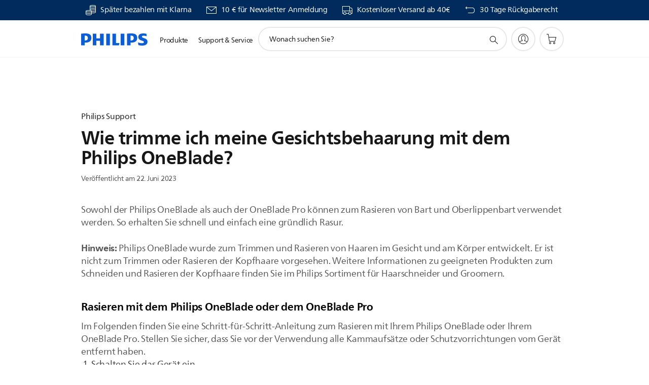

--- FILE ---
content_type: text/html;charset=utf-8
request_url: https://www.philips.de/c-f/XC000019639/wie-trimme-ich-meine-gesichtsbehaarung-mit-dem-philips-oneblade
body_size: 38683
content:
<!DOCTYPE HTML><html lang="de-de" dir="ltr" class="no-js non-ie" xmlns:wb="http://open.weibo.com/wb"> <head> <meta charset="utf-8"> <meta name="viewport" content="width=device-width, initial-scale=1"> <script>LUX=function(){function n(){return Date.now?Date.now():+new Date}var r,t=n(),a=window.performance||{},e=a.timing||{activationStart:0,navigationStart:(null===(r=window.LUX)||void 0===r?void 0:r.ns)||t};function i(){return a.now?(r=a.now(),Math.floor(r)):n()-e.navigationStart;var r}(LUX=window.LUX||{}).ac=[],LUX.addData=function(n,r){return LUX.cmd(["addData",n,r])},LUX.cmd=function(n){return LUX.ac.push(n)},LUX.getDebug=function(){return[[t,0,[]]]},LUX.init=function(){return LUX.cmd(["init"])},LUX.mark=function(){for(var n=[],r=0;r<arguments.length;r++)n[r]=arguments[r];if(a.mark)return a.mark.apply(a,n);var t=n[0],e=n[1]||{};void 0===e.startTime&&(e.startTime=i());LUX.cmd(["mark",t,e])},LUX.markLoadTime=function(){return LUX.cmd(["markLoadTime",i()])},LUX.measure=function(){for(var n=[],r=0;r<arguments.length;r++)n[r]=arguments[r];if(a.measure)return a.measure.apply(a,n);var t,e=n[0],o=n[1],u=n[2];t="object"==typeof o?n[1]:{start:o,end:u};t.duration||t.end||(t.end=i());LUX.cmd(["measure",e,t])},LUX.send=function(){return LUX.cmd(["send"])},LUX.ns=t;var o=LUX;return window.LUX_ae=[],window.addEventListener("error",(function(n){window.LUX_ae.push(n)})),o}();</script> <script>!function(){var e=document.cookie.split("; ").find(function(e){return e.startsWith("notice_gdpr_prefs=")});if(e){var t=e.split("=")[1].split(/[,:\s]+/);t.includes("1")&&((n=document.createElement("script")).src="https://cdn.speedcurve.com/js/lux.js?id=33353111",n.async=!0,n.crossOrigin="anonymous",document.head.appendChild(n))}}();</script> <script>LUX.label="Support FAQ";</script> <link rel="preconnect" href="https://www.googletagmanager.com"> <link rel="preconnect" href="https://images.philips.com"> <link rel="preconnect" href="https://consent.trustarc.com/"> <link rel="preconnect" href="https://philipselectronicsne.tt.omtrdc.net" crossorigin="use-credentials"> <link rel="preconnect" href="https://www.googleoptimize.com"> <link rel="preload" href="/c-etc/philips/clientlibs/foundation-base/clientlibs-css-rb2014/fonts/neuefrutigerworld-1.20.0-w02/NeueFrutigerWorldW02-Book.woff2" as="font" type="font/woff2" media="(min-width:701px)" crossorigin> <link rel="preload" href="/c-etc/philips/clientlibs/foundation-base/clientlibs-css-rb2014/fonts/neuefrutigerworld-1.20.0-w02/NeueFrutigerWorldW02-Bold.woff2" as="font" type="font/woff2" media="(min-width:701px)" crossorigin> <link rel="preload" href="/c-etc/philips/clientlibs/foundation-base/clientlibs-css-rb2014/fonts/neuefrutigerworld-1.20.0-w02/NeueFrutigerWorldW02-Light.woff2" as="font" type="font/woff2" media="(min-width:701px)" crossorigin> <link rel="preload" href="/c-etc/philips/clientlibs/foundation-base/clientlibs-css-rb2014/fonts/philips-global-icon-font/philips-global-icon-font-v2.8.woff2" as="font" type="font/woff2" crossorigin> <link rel="preload" href="/c-etc/philips/clientlibs/foundation-base/clientlibs-css-rb2014/fonts/philips-global-icon-font/philips-global-icon-font-32-v2.8.woff2" as="font" type="font/woff2" crossorigin> <script> window.dtm=window.dtm || {};
dtm.dnt=false; </script> <title>Wie trimme ich meine Gesichtsbehaarung mit dem Philips OneBlade? | Philips</title> <meta name="description" content="Sowohl der Philips OneBlade als auch der OneBlade Pro können zum Rasieren von Bart und Oberlippenbart verwendet werden. So erhalten Sie schnell und einfach eine gründlich Rasur.Hinweis: Philips OneBlade wurde zum Trimmen und Rasieren von Haaren im Gesicht und am Körper entwickelt. Er ist nicht zum Trimmen oder Rasieren der Kopfhaare vorgesehen. Weitere Informationen zu geeigneten Produkten zum Schneiden und Rasieren der Kopfhaare finden Sie im Philips Sortiment für Haarschneider und Groomern."> <meta name="keywords" content=""> <meta name="PHILIPS.CONTEXT.LOCALE" content="de_de"> <meta name="PHILIPS.CONTEXT.CM.ENABLE" content="true"><meta name="PS_CARDTYPE" content="generic"> <meta name="PS_CONTENTTYPE_KEY" content="support"> <meta name="PS_CONTENTTYPE" content="FAQ"> <meta name="PS_TITLE" content="Wie trimme ich meine Gesichtsbehaarung mit dem Philips OneBlade? | Philips"> <meta name="PS_SUBTITLE" content=""> <meta name="PS_BODYTEXT" content="Sowohl der Philips OneBlade als auch der OneBlade Pro können zum Rasieren von Bart und Oberlippenbart verwendet werden. So erhalten Sie schnell und einfach eine gründlich Rasur.Hinweis: Philips OneBlade wurde zum Trimmen und Rasieren von Haaren im Gesicht und am Körper entwickelt. Er ist nicht zum Trimmen oder Rasieren der Kopfhaare vorgesehen. Weitere Informationen zu geeigneten Produkten zum Schneiden und Rasieren der Kopfhaare finden Sie im Philips Sortiment für Haarschneider und Groomern."> <meta name ="PS_DATE"content="22. Juni 2023"> <meta name="PHILIPS.METRICS.DIVISION" content="CP"> <meta name="PHILIPS.METRICS.SECTION" content="main"> <meta name="PHILIPS.METRICS.COUNTRY" content="de"> <meta name="PHILIPS.METRICS.LANGUAGE" content="de"> <meta name="PHILIPS.METRICS.CATALOGTYPE" content="consumer"> <meta property="og:title" content="Philips | Wie trimme ich meine Gesichtsbehaarung mit dem Philips OneBlade?"> <meta property="og:description" content="Sowohl der Philips OneBlade als auch der OneBlade Pro können zum Rasieren von Bart und Oberlippenbart verwendet werden. So erhalten Sie schnell und einfach eine gründlich Rasur.Hinweis: Philips OneBlade wurde zum Trimmen und Rasieren von Haaren im Gesicht und am Körper entwickelt. Er ist nicht zum Trimmen oder Rasieren der Kopfhaare vorgesehen. Weitere Informationen zu geeigneten Produkten zum Schneiden und Rasieren der Kopfhaare finden Sie im Philips Sortiment für Haarschneider und Groomern."> <meta property="og:type" content="website"> <meta property="og:url" content="https://www.philips.de/c-f/XC000019639/wie-trimme-ich-meine-gesichtsbehaarung-mit-dem-philips-oneblade"> <meta property="og:site_name" content="Philips"> <script> window.philips = window.philips || {};



philips.context = {
    sector: 'CP',
    isAuthorMode: 'false',
    
    locale: {
        country: 'de',
        language: 'de',
        currency: '',
        code: 'de_DE'
    },
    productCatalog: {
        ctn: 'qp6652/35',
        catalogType: 'consumer',
        productGroup: 'personal_care',
        productCategory: 'oneblade_face_style_shave',
        productSubCategory: 'oneblade_face_style_shave',
        price: "''",
        
        stars: '4.319998/5.0|1800',
        reviews: '1800',
        
        inStock: '',
        mag:'M41',
        bg:'9044',
        bu:'0321',
    },
     productCatalogId:
    {
        ctn: 'QP6652/35',
        groupId: 'PERSONAL_CARE_GR',
        categoryId: 'ONEBLADE_FACE_STYLE_SHAVE_CA',
        subcategoryId: 'ONEBLADE_FACE_STYLE_SHAVE_SU',
    },
    page: {
        section: 'main',
        pageName: 'qp6652/35:faq:XC000019639:M41:9044:0321',
        pageType: 'product_detail',
    },
    url: {
        repositoryPath: '/content/B2C/de_DE/articledetailpage',
    }
}; </script> <script src="/a1l4rgpa1fx2crzaqh/s3ns3t0g4k288vipw56.js"></script> <script src="/a1l4rgpa1fx2crzaqh/t1l6vgru59xvprnlz0ll.js" defer></script> <link rel="canonical" href="https://www.philips.de/c-f/XC000019639/wie-trimme-ich-meine-gesichtsbehaarung-mit-dem-philips-oneblade"/> <link rel="apple-touch-icon" href="/c-etc/philips/clientlibs/foundation-base/clientlibs-css/img/favicon/favicon-hd.png"> <link rel="icon" type="image/svg+xml" href="/c-etc/philips/clientlibs/foundation-base/clientlibs-css/img/favicon/favicon.svg"> <link rel="icon" type="image/png" href="/c-etc/philips/clientlibs/foundation-base/clientlibs-css/img/favicon/favicon-192x192.png" sizes="192x192"> <link rel="icon" type="image/png" href="/c-etc/philips/clientlibs/foundation-base/clientlibs-css/img/favicon/favicon-96x96.png" sizes="96x96"> <link rel="icon" type="image/png" href="/c-etc/philips/clientlibs/foundation-base/clientlibs-css/img/favicon/favicon-32x32.png" sizes="32x32"> <link rel="icon" type="image/png" href="/c-etc/philips/clientlibs/foundation-base/clientlibs-css/img/favicon/favicon-16x16.png" sizes="16x16"> <meta name="msapplication-TileColor" content="#ffffff"> <meta name="msapplication-TileImage" content="/etc/philips/clientlibs/foundation-base/clientlibs-css/img/favicon/favicon-hd.png"> <script type="text/javascript"> (function(){(function(l,u,C){var O=[],P=[],f={_version:"3.6.0",_config:{classPrefix:"test-",enableClasses:!0,enableJSClass:!0,usePrefixes:!0},_q:[],on:function(e,t){var n=this;setTimeout(function(){t(n[e])},0)},addTest:function(e,t,n){P.push({name:e,fn:t,options:n})},addAsyncTest:function(e){P.push({name:null,fn:e})}},s=function(){};s.prototype=f,s=new s,s.addTest("svg",!!u.createElementNS&&!!u.createElementNS("http://www.w3.org/2000/svg","svg").createSVGRect),s.addTest("localstorage",function(){var e="modernizr";try{return localStorage.setItem(e,e),localStorage.removeItem(e),!0}catch{return!1}});var w=f._config.usePrefixes?" -webkit- -moz- -o- -ms- ".split(" "):["",""];f._prefixes=w;function v(e,t){return typeof e===t}function F(){var e,t,n,r,i,a,o;for(var p in P)if(P.hasOwnProperty(p)){if(e=[],t=P[p],t.name&&(e.push(t.name.toLowerCase()),t.options&&t.options.aliases&&t.options.aliases.length))for(n=0;n<t.options.aliases.length;n++)e.push(t.options.aliases[n].toLowerCase());for(r=v(t.fn,"function")?t.fn():t.fn,i=0;i<e.length;i++)a=e[i],o=a.split("."),o.length===1?s[o[0]]=r:(s[o[0]]&&!(s[o[0]]instanceof Boolean)&&(s[o[0]]=new Boolean(s[o[0]])),s[o[0]][o[1]]=r),O.push((r?"":"no-")+o.join("-"))}}var g=u.documentElement,_=g.nodeName.toLowerCase()==="svg";function A(e){var t=g.className,n=s._config.classPrefix||"";if(_&&(t=t.baseVal),s._config.enableJSClass){var r=new RegExp("(^|\\s)"+n+"no-js(\\s|$)");t=t.replace(r,"$1"+n+"js$2")}s._config.enableClasses&&(t+=" "+n+e.join(" "+n),_?g.className.baseVal=t:g.className=t)}var j="Moz O ms Webkit",L=f._config.usePrefixes?j.toLowerCase().split(" "):[];f._domPrefixes=L;var T;(function(){var e={}.hasOwnProperty;!v(e,"undefined")&&!v(e.call,"undefined")?T=function(t,n){return e.call(t,n)}:T=function(t,n){return n in t&&v(t.constructor.prototype[n],"undefined")}})(),f._l={},f.on=function(e,t){this._l[e]||(this._l[e]=[]),this._l[e].push(t),s.hasOwnProperty(e)&&setTimeout(function(){s._trigger(e,s[e])},0)},f._trigger=function(e,t){if(this._l[e]){var n=this._l[e];setTimeout(function(){var r,i;for(r=0;r<n.length;r++)i=n[r],i(t)},0),delete this._l[e]}};function q(e,t){if(typeof e=="object")for(var n in e)T(e,n)&&q(n,e[n]);else{e=e.toLowerCase();var r=e.split("."),i=s[r[0]];if(r.length==2&&(i=i[r[1]]),typeof i<"u")return s;t=typeof t=="function"?t():t,r.length==1?s[r[0]]=t:(s[r[0]]&&!(s[r[0]]instanceof Boolean)&&(s[r[0]]=new Boolean(s[r[0]])),s[r[0]][r[1]]=t),A([(t&&t!=!1?"":"no-")+r.join("-")]),s._trigger(e,t)}return s}s._q.push(function(){f.addTest=q});function y(){return typeof u.createElement!="function"?u.createElement(arguments[0]):_?u.createElementNS.call(u,"http://www.w3.org/2000/svg",arguments[0]):u.createElement.apply(u,arguments)}s.addTest("canvas",function(){var e=y("canvas");return!!(e.getContext&&e.getContext("2d"))});var k="CSS"in l&&"supports"in l.CSS,G="supportsCSS"in l;s.addTest("supports",k||G);function J(){var e=u.body;return e||(e=y(_?"svg":"body"),e.fake=!0),e}function z(e,t,n,r){var i="modernizr",a,o,p,c,m=y("div"),d=J();if(parseInt(n,10))for(;n--;)p=y("div"),p.id=r?r[n]:i+(n+1),m.appendChild(p);return a=y("style"),a.type="text/css",a.id="s"+i,(d.fake?d:m).appendChild(a),d.appendChild(m),a.styleSheet?a.styleSheet.cssText=e:a.appendChild(u.createTextNode(e)),m.id=i,d.fake&&(d.style.background="",d.style.overflow="hidden",c=g.style.overflow,g.style.overflow="hidden",g.appendChild(d)),o=t(m,e),d.fake?(d.parentNode.removeChild(d),g.style.overflow=c,g.offsetHeight):m.parentNode.removeChild(m),!!o}var V=function(){var e=l.matchMedia||l.msMatchMedia;return e?function(t){var n=e(t);return n&&n.matches||!1}:function(t){var n=!1;return z("@media "+t+" { #modernizr { position: absolute; } }",function(r){n=(l.getComputedStyle?l.getComputedStyle(r,null):r.currentStyle).position=="absolute"}),n}}();f.mq=V;var X=f.testStyles=z;s.addTest("touchevents",function(){return!!("ontouchstart"in l||l.DocumentTouch&&u instanceof DocumentTouch)});var R=f._config.usePrefixes?j.split(" "):[];f._cssomPrefixes=R;function W(e,t){return!!~(""+e).indexOf(t)}function B(e){return e.replace(/([a-z])-([a-z])/g,function(t,n,r){return n+r.toUpperCase()}).replace(/^-/,"")}var N=function(e){var t=w.length,n=l.CSSRule,r;if(typeof n>"u")return C;if(!e)return!1;if(e=e.replace(/^@/,""),r=e.replace(/-/g,"_").toUpperCase()+"_RULE",r in n)return"@"+e;for(var i=0;i<t;i++){var a=w[i],o=a.toUpperCase()+"_"+r;if(o in n)return"@-"+a.toLowerCase()+"-"+e}return!1};f.atRule=N;function H(e,t){return function(){return e.apply(t,arguments)}}function Z(e,t,n){var r;for(var i in e)if(e[i]in t)return n===!1?e[i]:(r=t[e[i]],v(r,"function")?H(r,n||t):r);return!1}var I={elem:y("modernizr")};s._q.push(function(){delete I.elem});var h={style:I.elem.style};s._q.unshift(function(){delete h.style});function U(e){return e.replace(/([A-Z])/g,function(t,n){return"-"+n.toLowerCase()}).replace(/^ms-/,"-ms-")}function K(e,t,n){var r;if("getComputedStyle"in l){r=getComputedStyle.call(l,e,t);var i=l.console;if(r!==null)n&&(r=r.getPropertyValue(n));else if(i){var a=i.error?"error":"log";i[a].call(i,"getComputedStyle returning null, its possible modernizr test results are inaccurate")}}else r=!t&&e.currentStyle&&e.currentStyle[n];return r}function Q(e,t){var n=e.length;if("CSS"in l&&"supports"in l.CSS){for(;n--;)if(l.CSS.supports(U(e[n]),t))return!0;return!1}else if("CSSSupportsRule"in l){for(var r=[];n--;)r.push("("+U(e[n])+":"+t+")");return r=r.join(" or "),z("@supports ("+r+") { #modernizr { position: absolute; } }",function(i){return K(i,null,"position")=="absolute"})}return C}function D(e,t,n,r){if(r=v(r,"undefined")?!1:r,!v(n,"undefined")){var i=Q(e,n);if(!v(i,"undefined"))return i}for(var a,o,p,c,m,d=["modernizr","tspan","samp"];!h.style&&d.length;)a=!0,h.modElem=y(d.shift()),h.style=h.modElem.style;function E(){a&&(delete h.style,delete h.modElem)}for(p=e.length,o=0;o<p;o++)if(c=e[o],m=h.style[c],W(c,"-")&&(c=B(c)),h.style[c]!==C)if(!r&&!v(n,"undefined")){try{h.style[c]=n}catch{}if(h.style[c]!=m)return E(),t=="pfx"?c:!0}else return E(),t=="pfx"?c:!0;return E(),!1}var Y=f.testProp=function(e,t,n){return D([e],C,t,n)};function x(e,t,n,r,i){var a=e.charAt(0).toUpperCase()+e.slice(1),o=(e+" "+R.join(a+" ")+a).split(" ");return v(t,"string")||v(t,"undefined")?D(o,t,r,i):(o=(e+" "+L.join(a+" ")+a).split(" "),Z(o,t,n))}f.testAllProps=x;function S(e,t,n){return x(e,C,C,t,n)}f.testAllProps=S,s.addTest("flexbox",S("flexBasis","1px",!0)),s.addTest("csstransforms",function(){return navigator.userAgent.indexOf("Android 2.")===-1&&S("transform","scale(1)",!0)}),s.addTest("csstransforms3d",function(){return!!S("perspective","1px",!0)}),s.addTest("csstransitions",S("transition","all",!0)),s.addTest("appearance",S("appearance"));var b=f.prefixed=function(e,t,n){return e.indexOf("@")===0?N(e):(e.indexOf("-")!=-1&&(e=B(e)),t?x(e,t,n):x(e,"pfx"))};s.addTest("fullscreen",!!(b("exitFullscreen",u,!1)||b("cancelFullScreen",u,!1))),s.addTest("objectfit",!!b("objectFit"),{aliases:["object-fit"]}),F(),A(O),delete f.addTest,delete f.addAsyncTest;for(var M=0;M<s._q.length;M++)s._q[M]();l.Modernizr=s})(window,document),window.Modernizr.addTest("correctvh",function(){return!navigator.userAgent.match(/(iPad|iPhone);.*CPU.*OS (6|7)_\d/i)}),window.Modernizr.addTest("touch",function(){return window.Modernizr.touchevents}),window.Modernizr.addTest("ipad",function(){return!!navigator.userAgent.match(/iPad/i)}),window.Modernizr.addTest("iphone",function(){return!!navigator.userAgent.match(/iPhone/i)}),window.Modernizr.addTest("ipod",function(){return!!navigator.userAgent.match(/iPod/i)}),window.Modernizr.addTest("ios",function(){return window.Modernizr.ipad||window.Modernizr.ipod||window.Modernizr.iphone}),function(){var l=document.documentElement,u="no-js";window.Modernizr._config.classPrefix&&l.className.indexOf(u)>-1&&(l.className=l.className.replace(u,window.Modernizr._config.classPrefix+"js"))}(),function(){window.sessionStorage&&window.sessionStorage.getItem("philips.hideRecallBanner")==="true"&&document.documentElement.classList.add("pv-hrb")}()})(); </script><link rel="stylesheet" href="/c-etc/designs/b2c-seamless-theme/clientlibs.260119.css" type="text/css"> <script type="application/json" class="pv-d2c-search__translations"> {"translations":{"d2c-search.sort-by":"Sortieren nach:","d2c-search.more-tab":"Mehr","d2c-search.versuni-lp-card-vacuum-link":"https://www.home-appliances.philips/de/de/u/floor-care-vacuums-mops?utm_source=philips.de&utm_medium=referral&utm_campaign=int-search","d2c-search.search-empty":"Suche leeren","d2c-search.sort-by-date-asc":"Datum (aufsteigend)","d2c-search.popular-support-topics-title":"Supportthemen","d2c-search.filter-rating-value":"{0} und höher","d2c-search.help-banner-title":"Krankenhaus- und Gesundheitsprodukte und -support finden","d2c-search.suggested-results":"Vorgeschlagene ergebnisse","TBD":"Auf Lager","d2c-search.versuni-lp-card-climate-link":"https://www.home-appliances.philips/de/de/u/climate-care?utm_source=philips.de&utm_medium=referral&utm_campaign=int-search","d2c-search.filter-range-max":"Max","d2c-search.versuni-lp-card-home-link":"https://www.home.id/de-DE/support?utm_source=philips.de&utm_medium=referral&utm_campaign=int-search","d2c-search.sort-by-date-desc":"Datum (absteigend)","d2c-search.no-result-for-search":"Tut uns leid! Keine Ergebnisse. ","d2c-search.nmore":"Mehr","d2c-search.add-to-cart-btn":"Hinzufügen","d2c-search.search-results-for":"Suchergebnisse für","d2c-search.tab.modal.option.support":"Support für ein Produkt erhalten","d2c-search.versuni-lp-card-pet-title":"Haustierprodukte","d2c-search.versuni-lp-title":"Interessierst Du dich für unsere Haushaltsprodukte?","d2c-search.tab.modal.list.label":"Wonach suchen Sie?","d2c-search.overall-rating":"Bewertung insgesamt","d2c-search.bundle-discount-label":"Paketrabatt","d2c-search.recently-viewed-title":"Kürzlich angesehene Artikel","d2c-search.filter-rating-title":"Kundenbewertung","d2c-search.versuni-lp-card-coffee-link":"https://www.home-appliances.philips/de/de/u/coffee-machines?utm_source=philips.de&utm_medium=referral&utm_campaign=int-search","d2c-search.submit-search-box":"Suche absenden","d2c-search.sort-by-size-asc":"Größe (aufsteigend)","d2c-search.filters-title":"Filter","d2c-search.sort-by-alphabetical-desc":"Alphabetisch (absteigend)","d2c-search.help-banner-cta-link":"https://www.philips.de/healthcare","d2c-search.versuni-lp-card-garden-link":"https://www.home-appliances.philips/de/de/u/garden-care?utm_source=philips.de&utm_medium=referral&utm_campaign=int-search","d2c-search.tab.modal.option.products":"Produkte im Shop entdecken","d2c-search.versuni-lp-card-home-title":"Produktinformationen & Support","d2c-search.sort-by-relevance":"Relevanz","d2c-search.filter-price-title":"Preis","d2c-search.help-banner-desc":"Ultraschall, Monitore, Bildgebung und mehr"," d2c-search.more-tab":"Support und mehr","d2c-search.sort-by-newest":"Neueste","d2c-search.versuni-lp-card-kitchen-title":"Küchengeräte","d2c-search.popular-categories-title":"Vielleicht suchst du nach:","d2c-search.versuni-lp-card-home-safety-title":"Haussicherheit","d2c-search.clear":"Löschen","d2c-search.help-suggestions-title":"Vorschläge","d2c-search.products-tab":"Shop","d2c-search.versuni-lp-card-climate-title":"Luft & Raumklima","d2c-search-added-to-cart-btn":"Zum Warenkorb hinzugefügt","d2c-search.refurbishment-label":"Generalüberholt","d2c-search.sort-by-size-desc":"Größe (absteigend)","d2c-search.search-box-sitewide":"Website-übergreifend","d2c-search.filter-apply-all":"Filter anwenden","d2c-search.what-look-for":"Wonach suchen Sie?","d2c-search.sort-by-price-high-to-low":"Preis (höchster)","d2c-search.try-different-search":"Versuchen Sie eine andere Suche.","d2c-search.notify-me-btn":"Benachrichtigen","d2c-search.versuni-lp-card-vacuum-title":"Staubsauger, Wischmopps & Saugroboter","d2c-search.versuni-lp-card-coffee-title":"Kaffeemaschinen","d2c-search.filter-price-range":"Preis {0} - {1}","d2c-search.srp-price-disclaimer":"Unverbindliche Preisempfehlung","d2c-search.sort-by-alphabetical-asc":"Alphabetisch (aufsteigend)","d2c-search.versuni-lp-card-ironing-link":"https://www.home-appliances.philips/de/de/u/garment-care-ironing?utm_source=philips.de&utm_medium=referral&utm_campaign=int-search","d2c-search.versuni-lp-card-ironing-title":"Bügeln & Textilpflege","d2c-search.sort-by-rating":"Bewertung","d2c-search.filter-price-title8":"Preis","d2c-search.help-banner-cta-text":"Besuchen Sie Philips.com/healthcare","d2c-search.search-box-label":"Website-Suche","d2c-search.tab.modal.title\n":"Suchen","d2c-search.filter-range-min":"Min","d2c-search.filter-availability-in-stock":"Auf Lager","d2c-search.versuni-lp-card-pet-link":"https://www.home-appliances.philips/de/de/u/pet-care?utm_source=philips.de&utm_medium=referral&utm_campaign=int-search","d2c-search.versuni-lp-card-garden-title":"Gartenpflege","d2c-search.versuni-lp-description":"Unsere Haushaltsprodukte haben ein neues Zuhause! Suchst Du eines der folgenden Produkte?","d2c-search.filter-availability-title":"Verfügbarkeit","d2c-search.help-suggestions-1":"Überprüfen Sie, ob alle Wörter richtig geschrieben sind.","d2c-search.help-suggestions-3":"Suche nach Produktname (z. B. Airfryer, Sonicare).","d2c-search.help-suggestions-2":"Suche nach Produktnummer (z. B. HD9240/90, L2BO/00).","d2c-search.added-to-cart-btn":"Zum Warenkorb hinzugefügt","d2c-search.help-suggestions-4":"Versuchen Sie andere Suchbegriffe.","d2c-search.filter-clear-all":"Filter löschen","d2c-search.sort-by-price-low-to-high":"Preis (niedrigster)"}} </script></head> <body class="articledetailspage " style=" " data-country="DE" data-language="de" data-locale="de_DE"> <!--<noindex>--> <!-- HEADER SECTION START --> <div class="genericheaderpage basepage page"><div class="header n02v3-header-a n02v3-header component-base"> <header class="p-n02v3 p-layout-row p-n02v3__hamburger--close
     
     
    default pv-padding-block-end--m
     
     
     
     p-n02v3__shop 
    p-n02v3__usp-banner--active 
    p-n02v3--b2c
    p-n02v3--show-search-field
    
     "
        data-n25="false"
        data-n25-mobile="false"
        data-flyout-links="{&quot;howToRegister&quot;:&quot;https://www.philips.de/myphilips/register-your-product&quot;,&quot;myProducts&quot;:&quot;/myphilips#/my-products&quot;,&quot;registerProduct&quot;:&quot;/myphilips#/register-new-product/search&quot;,&quot;myDashboard&quot;:&quot;/myphilips#/my-home&quot;,&quot;login&quot;:&quot;/myphilips&quot;,&quot;myAccount&quot;:&quot;https://www.philips.de/myphilips/register-product#tab\u003duser&quot;,&quot;signUp&quot;:&quot;https://www.philips.de/myphilips/login#tab\u003dsign-up&quot;}"
        data-is-fixed-height="true"
        data-is-stock-indicator = "inherit"
        data-stock-market=""
        data-stock-indicator-api = "https://tools.eurolandir.com/tools/pricefeed/xmlirmultiiso5.aspx?companyid=2522"
        data-shop-site=""> <div class="p-n02v3__top-banner" data-shop-error-message="Aufgrund der geplanten Wartung ist es jetzt nicht möglich, Einkäufe zu tätigen. Bitte versuchen Sie es später erneut.
"> <div class="geodetectionbar tc53-geo-detection-bar"> <div class="p-tc53-geo-detection-bar" data-current-page-path='/content/B2C/de_DE/articledetailpage'> <script type="text/x-handlebars-template" data-template="tc53-geo-detection-bar-template"> <div class="p-notification-bar p-navigation" > <span class="p-text p-direction-ltr"> <label class="p-label" >This page is also available in</label> <a  data-track-type="track-conversion" data-track-name="interaction"  data-track-description="link:geo_detection" class="p-anchor-geobar" href="{{url}}">{{urlLinkName}}</a> </span> <button class="p-close p-square p-inverted p-icon-close p-small" aria-label="Schließen"></button> </div> </script> </div> </div> <div class="p-n02v3__usp-banner-wrapper   p-n02v3__usp-banner-wrapper--xs-s-hidden"> <ul class="p-n02v3__usp-banner p-layout-inner p-cell-gutter
                                                 p-n02v3__usp-banner--col4"> <li class="p-n02v3__usp-banner-item"> <div class="gc23v2-1 gc23v2-icon component-base"> <div class="p-gc23v2-icon  
         p-icon-with-text
		
		
         p-row-gutter  "> <!--googleoff: anchor--> <a class="" data-track-type="track-conversion" data-track-name="interaction" data-track-compid="gc23v2" data-track-description="button" href="https://www.philips.de/c-w/promotions/klarna-promotion.html" target="_self" title="(öffnet im selben Fenster)" rel="" aria-label=""> <i class="p-icon-coins"
							aria-label="foundation-base.gc23.p-icon-coins"></i> <div class="p-gc23v2-icon-text"> <p>Später bezahlen mit Klarna</p> </div> </a> <!--googleon: anchor--> </div> </div> </li> <li class="p-n02v3__usp-banner-item"> <div class="gc23v2-2 gc23v2-icon component-base"> <div class="p-gc23v2-icon  
         p-icon-with-text
		
		
         p-row-gutter  "> <!--googleoff: anchor--> <a class="" data-track-type="track-conversion" data-track-name="interaction" data-track-compid="gc23v2" data-track-description="uspbar_link_crmform" href="https://www.philips.de/c-e/member.html" target="_self" title="(öffnet im selben Fenster)" rel="" aria-label=""> <i class="p-icon-envelope"
							aria-label="Umschlagsymbol"></i> <div class="p-gc23v2-icon-text"> <p>10 € für Newsletter Anmeldung</p> </div> </a> <!--googleon: anchor--> </div> </div> </li> <li class="p-n02v3__usp-banner-item"> <div class="gc23v2-3 gc23v2-icon component-base"> <div class="p-gc23v2-icon  
         p-icon-with-text
		
		
         p-row-gutter  "> <!--googleoff: anchor--> <a class="" data-track-type="track-conversion" data-track-name="interaction" data-track-compid="gc23v2" data-track-description="link:refurbished" href="https://www.philips.de/c-w/support-home/online-store-faq.html#slide_delivery_faq" target="_self" title="(öffnet im selben Fenster)" rel="" aria-label=""> <i class="p-icon-transport-truck"
							aria-label="Transport-LKW-Symbol"></i> <div class="p-gc23v2-icon-text"> <p>Kostenloser Versand ab 40€</p> </div> </a> <!--googleon: anchor--> </div> </div> </li> <li class="p-n02v3__usp-banner-item"> <div class="gc23v2-4 gc23v2-icon component-base"> <div class="p-gc23v2-icon  
         p-icon-with-text
		
		
         p-row-gutter  "> <!--googleoff: anchor--> <a class="" data-track-type="track-conversion" data-track-name="interaction" data-track-compid="gc23v2" data-track-description="uspbar_link_myphilips" href="https://www.philips.de/c-w/support-home/online-store-faq#slide_returns" target="_self" title="(öffnet im selben Fenster)" rel="" aria-label=""> <i class="p-icon-returns"
							aria-label="foundation-base.gc23.p-icon-returns"></i> <div class="p-gc23v2-icon-text"> <p>30 Tage Rückgaberecht</p> </div> </a> <!--googleon: anchor--> </div> </div> </li> </ul> </div> </div> <div class="p-n02v3__inner"> <div class="p-layout-inner"> <div class="p-n02v3__shape"> <a href='https://www.philips.de/' title="Startseite" class="p-n02v3__shapelink"> <div class="p-n02v3__shape-wrapper"> <svg width="131" height="24" viewBox="0 0 131 24" fill="none" xmlns="http://www.w3.org/2000/svg"> <path d="M44.4019 0.480751V23.5192H37.3709V14.4601H30.0545V23.5192H23.0235V0.480751H30.0545V9.63756H37.3709V0.480751H44.4019ZM68.8676 18.892V0.480751H61.8366V23.5192H74.5465L75.6056 18.892H68.8601H68.8676ZM56.6385 0.480751H49.6075V23.5192H56.6385V0.480751ZM85.1455 0.480751H78.1145V23.5192H85.1455V0.480751ZM119.82 6.36244C119.82 5.10798 121.074 4.52958 123.095 4.52958C125.311 4.52958 127.715 5.01033 129.36 5.68639L128.781 0.676056C126.948 0.292958 125.311 0 122.329 0C116.65 0 112.789 2.2385 112.789 6.94085C112.789 15.0385 123.771 13.4009 123.771 17.1568C123.771 18.5991 122.712 19.3728 120.113 19.3728C117.799 19.3728 114.238 18.5991 112.12 17.5399L112.894 22.8432C115.012 23.6169 117.904 24 120.218 24C126.092 24 130.907 22.0695 130.907 16.2854C130.907 8.5784 119.827 10.0207 119.827 6.35493L119.82 6.36244ZM110.67 8.77371C110.67 14.6554 106.524 18.0282 99.9812 18.0282H97.4798V23.5192H90.4488V0.480751C92.8601 0.187794 96.2254 0 99.0197 0C106.246 0 110.678 2.31361 110.678 8.77371H110.67ZM103.737 8.87136C103.737 5.97934 102.1 4.34178 98.6291 4.34178C98.2685 4.34178 97.8854 4.34178 97.4723 4.36432V13.8817H98.6291C102.287 13.8817 103.737 11.861 103.737 8.87136ZM20.2291 8.77371C20.2291 14.6554 16.0901 18.0282 9.53991 18.0282H7.0385V23.5192H0V0.480751C2.41127 0.187794 5.77653 0 8.57089 0C15.7972 0 20.2216 2.31361 20.2216 8.77371H20.2291ZM13.2883 8.87136C13.2883 5.97934 11.6507 4.34178 8.18779 4.34178C7.82723 4.34178 7.44413 4.34178 7.03099 4.36432V13.8817H8.18779C11.846 13.8817 13.2883 11.861 13.2883 8.87136Z" fill="#0B5ED7"/> </svg> </div> </a> </div> </div> <nav class="p-n02v3__menu"> <div class="p-n02v3__mobiletopbg" aria-hidden="true"></div> <div class="p-n02v3__mobilebottombg" aria-hidden="true"></div> <div class="p-n02v3__m1bg"> <div class="p-n02v3__mwrap"> <div class="p-n02v3__m1title"></div> <ul class="p-n02v3__m1"> <li class="p-n02v3__mli p-n02v3__products p-m-1
                                
                                "> <a href="#" class="p-n02v3__mlink" data-track-type="track-nav-nena" data-track-compid="n02v3" data-track-navid="header" data-track-navdest="consumer:produkte"> <span class="p-n02v3__m1item pv-heading pv-body--s pv-bold">Produkte</span> </a> <div class="p-n02v3__m2bg p-n02v3__miconbg p-n02v3__m2bg--products p-n02v3__mbg--hidden
                                    "> <div class="p-n02v3__mwrap"> <div class="p-n02v3__mtitle"> <div class="p-n02v3__mback">Hauptmenü</div> <div class="p-n02v3__listtitle "> <div class="p-n02v3__mclose"><button class="p-icon-close" arial-label="Hauptmenü" ></button></div> <div class="pv-heading pv-body--m pv-bold">Produkte</div> </div> </div> <ul class="p-n02v3__m2 p-n02v3__micon"> <li class="p-n02v3__mli p-m-1-1 p-n02v3__group
                                                        "> <a href="#" class="p-n02v3__mlink" data-track-type="track-nav-nena" data-track-compid="n02v3" data-track-navid="header" data-track-navdest="consumer:produkte:körperpflege"> <span class="p-icon-personalcare--32 p-n02v3__m2icon"></span> <span class="pv-heading pv-body--s pv-bold p-n02v3__m2text">Körperpflege</span> </a> <div class="p-n02v3__m3bg p-n02v3__mflyout p-n02v3__mbg--hidden
                                                            " data-bg-level="3"> <div class="p-n02v3__mwrap"> <div class="p-n02v3__mtitle p-n02v3__t--col14"> <div class="p-n02v3__mback">Hauptmenü</div> <div class="p-n02v3__listtitle "> <div class="p-n02v3__mclose"><button class="p-icon-close"
                                                                                                        arial-label="Hauptmenü"></button></div> <div class="pv-heading pv-body--m pv-bold">Körperpflege</div> </div> </div> <ul class="p-n02v3__m3 p-n02v3__m--col14"> <li class="p-n02v3__mli p-n02v3__mli--subgroup p-m-1-1-1
                    "> <a href='#' class="p-n02v3__mlink"><span class="pv-heading pv-body--s">Für Frauen</span></a> <div class="p-n02v3__m4bg
                        " data-bg-level="4"> <div class="p-n02v3__mwrap"> <div class="p-n02v3__mtitle p-n02v3__t--col34"> <div class="p-n02v3__mback">Körperpflege</div> <div class="p-n02v3__listtitle "> <div class="p-n02v3__mclose"><button class="p-icon-close"
                                                                       arial-label="Zurück"></button></div> <div class="pv-heading pv-body--m pv-bold">Für Frauen</div> </div> </div> <ul class="p-n02v3__m4
            p-n02v3__m--col24
            "> <li class="p-n02v3__mli p-n02v3__mli--cat p-m-1-1-1-1
             "> <a target="" href='https://www.philips.de/c-m-pe/lumea-ipl' class="p-n02v3__mlink p-n02v3__mlink--no-childs" data-track-type="track-nav-nena" data-track-compid="n02v3" data-track-navid="header" data-track-navdest="consumer:produkte:pe:körperpflege:für_frauen:lumea-ipl-nav"> <span class="pv-heading pv-body--s"> Lumea IPL </span> </a> </li> <li class="p-n02v3__mli p-n02v3__mli--cat p-m-1-1-1-2
             "> <a target="" href='https://www.philips.de/c-m-pe/haarentfernung/lumea-try-and-buy' class="p-n02v3__mlink p-n02v3__mlink--no-childs" data-track-type="track-nav-nena" data-track-compid="n02v3" data-track-navid="header" data-track-navdest="consumer:produkte:pe:körperpflege:für_frauen:lumea-ipl-abonnement-nav"> <span class="pv-heading pv-body--s"> Lumea IPL-Abonnement </span> </a> </li> <li class="p-n02v3__mli p-n02v3__mli--cat p-m-1-1-1-3
             "> <a target="" href='https://www.philips.de/c-m-pe/haarentfernung/satinelle-epilator' class="p-n02v3__mlink p-n02v3__mlink--no-childs" data-track-type="track-nav-nena" data-track-compid="n02v3" data-track-navid="header" data-track-navdest="consumer:produkte:pe:körperpflege:für_frauen:satinelle-epilator-nav"> <span class="pv-heading pv-body--s"> Epilierer </span> </a> </li> <li class="p-n02v3__mli p-n02v3__mli--cat p-m-1-1-1-4
             "> <a target="" href='https://www.philips.de/c-m-pe/haarpflege/haartrockner' class="p-n02v3__mlink p-n02v3__mlink--no-childs" data-track-type="track-nav-nena" data-track-compid="n02v3" data-track-navid="header" data-track-navdest="consumer:produkte:pe:körperpflege:für_frauen:haartrockner-nav"> <span class="pv-heading pv-body--s"> Haartrockner </span> </a> </li> <li class="p-n02v3__mli p-n02v3__mli--cat p-m-1-1-1-5
             "> <a target="" href='https://www.philips.de/c-m-pe/haarpflege/lockenstab' class="p-n02v3__mlink p-n02v3__mlink--no-childs" data-track-type="track-nav-nena" data-track-compid="n02v3" data-track-navid="header" data-track-navdest="consumer:produkte:pe:körperpflege:für_frauen:lockenstab-nav"> <span class="pv-heading pv-body--s"> Lockenstäbe </span> </a> </li> <li class="p-n02v3__mli p-n02v3__mli--cat p-m-1-1-1-6
             "> <a target="" href='https://www.philips.de/c-m-pe/haarentfernung/rasierer-fuer-frauen' class="p-n02v3__mlink p-n02v3__mlink--no-childs" data-track-type="track-nav-nena" data-track-compid="n02v3" data-track-navid="header" data-track-navdest="consumer:produkte:pe:körperpflege:für_frauen:ladyshavers-women-nav"> <span class="pv-heading pv-body--s"> Ladyshaver </span> </a> </li> <li class="p-n02v3__mli p-n02v3__mli--cat p-m-1-1-1-7
             "> <a target="" href='https://www.philips.de/c-m-pe/oneblade-trimmen-stylen-und-rasieren/oneblade-intimate' class="p-n02v3__mlink p-n02v3__mlink--no-childs" data-track-type="track-nav-nena" data-track-compid="n02v3" data-track-navid="header" data-track-navdest="consumer:produkte:pe:körperpflege:für_frauen:oneblade-intimate-nav"> <span class="pv-heading pv-body--s"> OneBlade Intimate </span> </a> </li> <li class="p-n02v3__mli p-n02v3__mli--cat p-m-1-1-1-8
             "> <a target="" href='https://www.philips.de/c-p/SC5991_10/ersatz-buerstenkopf-empfindliche-haut' class="p-n02v3__mlink p-n02v3__mlink--no-childs" data-track-type="track-nav-nena" data-track-compid="n02v3" data-track-navid="header" data-track-navdest="consumer:produkte:pe:körperpflege:für_frauen:visa-pure"> <span class="pv-heading pv-body--s"> VisaPure-Bürstenkopf </span> </a> </li> <li class="p-n02v3__mli p-n02v3__mli--cat p-m-1-1-1-9
             "> <a target="" href='https://www.philips.de/c-m-pe/haarpflege/glaetteisen' class="p-n02v3__mlink p-n02v3__mlink--no-childs" data-track-type="track-nav-nena" data-track-compid="n02v3" data-track-navid="header" data-track-navdest="consumer:produkte:pe:körperpflege:für_frauen:glatteisen-nav"> <span class="pv-heading pv-body--s"> Glätteisen </span> </a> </li> <li class="p-n02v3__mli p-n02v3__mli--cat p-m-1-1-1-10
             "> <a target="" href='https://www.philips.de/c-m-pe/haarentfernung/trimmer' class="p-n02v3__mlink p-n02v3__mlink--no-childs" data-track-type="track-nav-nena" data-track-compid="n02v3" data-track-navid="header" data-track-navdest="consumer:produkte:pe:körperpflege:für_frauen:trimmers-nav"> <span class="pv-heading pv-body--s"> Trimmer </span> </a> </li> <li class="p-n02v3__mli p-n02v3__mli--cat p-m-1-1-1-11
             "> <a target="" href='https://www.philips.de/c-e/beauty-tipps-fur-frauen.html' class="p-n02v3__mlink p-n02v3__mlink--no-childs" data-track-type="track-nav-nena" data-track-compid="n02v3" data-track-navid="header" data-track-navdest="consumer:produkte:pe:körperpflege:für_frauen:beauty-hub-nav"> <span class="pv-heading pv-body--s"> Beauty Tipps </span> </a> </li> <li class="p-n02v3__mli p-n02v3__mli--cat p-m-1-1-1-12
             "> <a target="" href='https://www.philips.de/c-m-ac/schoenheit-fuer-frauen-zubehoer' class="p-n02v3__mlink p-n02v3__mlink--no-childs" data-track-type="track-nav-nena" data-track-compid="n02v3" data-track-navid="header" data-track-navdest="consumer:produkte:pe:körperpflege:für_frauen:beauty-for-women-accessories-nav"> <span class="pv-heading pv-body--s"> Zubehör & Ersatzteile </span> </a> </li> </ul> </div> </div> </li> <li class="p-n02v3__mli p-n02v3__mli--subgroup p-m-1-1-2
                    "> <a href='#' class="p-n02v3__mlink"><span class="pv-heading pv-body--s">Für Männer</span></a> <div class="p-n02v3__m4bg
                        " data-bg-level="4"> <div class="p-n02v3__mwrap"> <div class="p-n02v3__mtitle p-n02v3__t--col34"> <div class="p-n02v3__mback">Körperpflege</div> <div class="p-n02v3__listtitle "> <div class="p-n02v3__mclose"><button class="p-icon-close"
                                                                       arial-label="Zurück"></button></div> <div class="pv-heading pv-body--m pv-bold">Für Männer</div> </div> </div> <ul class="p-n02v3__m4
            p-n02v3__m--col24
            "> <li class="p-n02v3__mli p-n02v3__mli--cat p-m-1-1-2-1
             "> <a target="" href='https://www.philips.de/c-e/pe/mens-grooming-welcome.html' class="p-n02v3__mlink p-n02v3__mlink--no-childs" data-track-type="track-nav-nena" data-track-compid="n02v3" data-track-navid="header" data-track-navdest="consumer:produkte:pe:körperpflege:für_männer:shaving-and-grooming-for-men-nav"> <span class="pv-heading pv-body--s"> Rasieren und Pflegen für Männer - finden Sie das richtige Tool für Ihre Bedürfnisse </span> </a> </li> <li class="p-n02v3__mli p-n02v3__mli--cat p-m-1-1-2-2
             "> <a target="" href='https://www.philips.de/c-m-pe/gesichtsrasierer' class="p-n02v3__mlink p-n02v3__mlink--no-childs" data-track-type="track-nav-nena" data-track-compid="n02v3" data-track-navid="header" data-track-navdest="consumer:produkte:pe:körperpflege:für_männer:"> <span class="pv-heading pv-body--s"> Gesichtsrasierer </span> </a> </li> <li class="p-n02v3__mli p-n02v3__mli--cat p-m-1-1-2-3
             "> <a target="" href='https://www.philips.de/c-m-pe/gesichtsrasierer/try-and-buy-elektrorasierer-i9000-prestige-ultra' class="p-n02v3__mlink p-n02v3__mlink--no-childs" data-track-type="track-nav-nena" data-track-compid="n02v3" data-track-navid="header" data-track-navdest="consumer:produkte:pe:körperpflege:für_männer:facial-razor-subscriptions"> <span class="pv-heading pv-body--s"> Gesichtsrasierer-Abonnements </span> </a> </li> <li class="p-n02v3__mli p-n02v3__mli--cat p-m-1-1-2-4
             "> <a target="" href='https://www.philips.de/c-m-pe/oneblade-trimmen-stylen-und-rasieren' class="p-n02v3__mlink p-n02v3__mlink--no-childs" data-track-type="track-nav-nena" data-track-compid="n02v3" data-track-navid="header" data-track-navdest="consumer:produkte:pe:körperpflege:für_männer:oneblade-nav"> <span class="pv-heading pv-body--s"> OneBlade </span> </a> </li> <li class="p-n02v3__mli p-n02v3__mli--cat p-m-1-1-2-5
             "> <a target="" href='https://www.philips.de/c-m-pe/oneblade-trimmen-stylen-und-rasieren/myoneblade' class="p-n02v3__mlink p-n02v3__mlink--no-childs" data-track-type="track-nav-nena" data-track-compid="n02v3" data-track-navid="header" data-track-navdest="consumer:produkte:pe:körperpflege:für_männer:oneblade-abonnements-nav"> <span class="pv-heading pv-body--s"> OneBlade-Abonnements </span> </a> </li> <li class="p-n02v3__mli p-n02v3__mli--cat p-m-1-1-2-6
             "> <a target="" href='https://www.philips.de/c-m-pe/oneblade-trimmen-stylen-und-rasieren/oneblade-intimate' class="p-n02v3__mlink p-n02v3__mlink--no-childs" data-track-type="track-nav-nena" data-track-compid="n02v3" data-track-navid="header" data-track-navdest="consumer:produkte:pe:körperpflege:für_männer:oneblade-intimate-nav"> <span class="pv-heading pv-body--s"> OneBlade Intimate </span> </a> </li> <li class="p-n02v3__mli p-n02v3__mli--cat p-m-1-1-2-7
             "> <a target="" href='https://www.philips.de/c-m-pe/haarschneider' class="p-n02v3__mlink p-n02v3__mlink--no-childs" data-track-type="track-nav-nena" data-track-compid="n02v3" data-track-navid="header" data-track-navdest="consumer:produkte:pe:körperpflege:für_männer:haarschneider-nav"> <span class="pv-heading pv-body--s"> Haarschneider </span> </a> </li> <li class="p-n02v3__mli p-n02v3__mli--cat p-m-1-1-2-8
             "> <a target="" href='https://www.philips.de/c-m-pe/multigroomers' class="p-n02v3__mlink p-n02v3__mlink--no-childs" data-track-type="track-nav-nena" data-track-compid="n02v3" data-track-navid="header" data-track-navdest="consumer:produkte:pe:körperpflege:für_männer:multigroomer-nav"> <span class="pv-heading pv-body--s"> Multigroomer </span> </a> </li> <li class="p-n02v3__mli p-n02v3__mli--cat p-m-1-1-2-9
             "> <a target="" href='https://www.philips.de/c-m-pe/bartschneider' class="p-n02v3__mlink p-n02v3__mlink--no-childs" data-track-type="track-nav-nena" data-track-compid="n02v3" data-track-navid="header" data-track-navdest="consumer:produkte:pe:körperpflege:für_männer:barttrimmer-und-styler-nav"> <span class="pv-heading pv-body--s"> Barttrimmer- und styler </span> </a> </li> <li class="p-n02v3__mli p-n02v3__mli--cat p-m-1-1-2-10
             "> <a target="" href='https://www.philips.de/c-m-pe/bodygroomer' class="p-n02v3__mlink p-n02v3__mlink--no-childs" data-track-type="track-nav-nena" data-track-compid="n02v3" data-track-navid="header" data-track-navdest="consumer:produkte:pe:körperpflege:für_männer:bodygroom-nav"> <span class="pv-heading pv-body--s"> Bodygroom </span> </a> </li> <li class="p-n02v3__mli p-n02v3__mli--cat p-m-1-1-2-11
             "> <a target="" href='https://www.philips.de/c-m-pe/nasenhaartrimmer' class="p-n02v3__mlink p-n02v3__mlink--no-childs" data-track-type="track-nav-nena" data-track-compid="n02v3" data-track-navid="header" data-track-navdest="consumer:produkte:pe:körperpflege:für_männer:detailtrimmer-nav"> <span class="pv-heading pv-body--s"> Nasenhaartrimmer </span> </a> </li> <li class="p-n02v3__mli p-n02v3__mli--cat p-m-1-1-2-12
             "> <a target="" href='https://www.philips.de/c-e/pflegetipps-fur-manner.html' class="p-n02v3__mlink p-n02v3__mlink--no-childs" data-track-type="track-nav-nena" data-track-compid="n02v3" data-track-navid="header" data-track-navdest="consumer:produkte:pe:körperpflege:für_männer:mens-grooming-nav"> <span class="pv-heading pv-body--s"> Pflegetipps für Männer </span> </a> </li> <li class="p-n02v3__mli p-n02v3__mli--cat p-m-1-1-2-13
             "> <a target="" href='https://www.philips.de/c-m-ac/grooming-und-rasurzubehoer-fuer-maenner' class="p-n02v3__mlink p-n02v3__mlink--no-childs" data-track-type="track-nav-nena" data-track-compid="n02v3" data-track-navid="header" data-track-navdest="consumer:produkte:pe:körperpflege:für_männer:male-grooming-replacement-parts-nav"> <span class="pv-heading pv-body--s"> Zubehör & Ersatzteile </span> </a> </li> </ul> </div> </div> </li> <li class="p-n02v3__mli p-n02v3__mli--subgroup p-m-1-1-3
                    "> <a href='#' class="p-n02v3__mlink"><span class="pv-heading pv-body--s">Zahn- & Mundpflege</span></a> <div class="p-n02v3__m4bg
                        " data-bg-level="4"> <div class="p-n02v3__mwrap"> <div class="p-n02v3__mtitle p-n02v3__t--col34"> <div class="p-n02v3__mback">Körperpflege</div> <div class="p-n02v3__listtitle "> <div class="p-n02v3__mclose"><button class="p-icon-close"
                                                                       arial-label="Zurück"></button></div> <a href="https://www.philips.de/c-m-pe/ohc-platform" class="p-n02v3__mlink" data-track-type="track-nav-nena" data-track-compid="n02v3" data-track-navid="header" data-track-navdest="consumer:produkte:pe:körperpflege:zahn-_&_mundpflege"> <span class="pv-heading pv-body--m pv-bold p-xs-hidden p-s-hidden p-m-hidden">Zahn- & Mundpflege</span> <span class="pv-heading pv-body--m pv-bold p-l-hidden">Zahn- & Mundpflege</span></a> </div> </div> <ul class="p-n02v3__m4
            p-n02v3__m--col24
            "> <li class="p-n02v3__mli p-n02v3__mli--cat p-m-1-1-3-1
             "> <a target="" href='https://www.philips.de/c-m-pe/elektrische-zahnbuersten' class="p-n02v3__mlink p-n02v3__mlink--no-childs" data-track-type="track-nav-nena" data-track-compid="n02v3" data-track-navid="header" data-track-navdest="consumer:produkte:pe:körperpflege:zahn-_&_mundpflege:elektrische-zahnbuersten-nav"> <span class="pv-heading pv-body--s"> Elektrische Zahnbürsten </span> </a> </li> <li class="p-n02v3__mli p-n02v3__mli--cat p-m-1-1-3-2
             "> <a target="" href='https://www.philips.de/c-m-pe/buerstenkoepfe' class="p-n02v3__mlink p-n02v3__mlink--no-childs" data-track-type="track-nav-nena" data-track-compid="n02v3" data-track-navid="header" data-track-navdest="consumer:produkte:pe:körperpflege:zahn-_&_mundpflege:buerstenkoepfe-nav"> <span class="pv-heading pv-body--s"> Bürstenköpfe </span> </a> </li> <li class="p-n02v3__mli p-n02v3__mli--cat p-m-1-1-3-3
             "> <a target="" href='https://www.philips.de/c-m-pe/power-flosser/power-flosser-3000/neueste#availability=instock&filters=POWER_FLOSSER_3000_SU%2CCORDLESS_POWER_FLOSSER_3000_SU' class="p-n02v3__mlink p-n02v3__mlink--no-childs" data-track-type="track-nav-nena" data-track-compid="n02v3" data-track-navid="header" data-track-navdest="consumer:produkte:pe:körperpflege:zahn-_&_mundpflege:zahnzwischenraum-reinigung-nav"> <span class="pv-heading pv-body--s"> Power Flosser </span> </a> </li> <li class="p-n02v3__mli p-n02v3__mli--cat p-m-1-1-3-4
             "> <a target="" href='https://www.philips.de/c-e/pe/sonicare-subscription-homepage.html' class="p-n02v3__mlink p-n02v3__mlink--no-childs" data-track-type="track-nav-nena" data-track-compid="n02v3" data-track-navid="header" data-track-navdest="consumer:produkte:pe:körperpflege:zahn-_&_mundpflege:sonicare-abo-programme"> <span class="pv-heading pv-body--s"> Sonicare Abo-Programme </span> </a> </li> <li class="p-n02v3__mli p-n02v3__mli--cat p-m-1-1-3-5
             "> <a target="" href='https://www.philips.de/c-e/pe/sonicare-brush-head-subscription.html' class="p-n02v3__mlink p-n02v3__mlink--no-childs" data-track-type="track-nav-nena" data-track-compid="n02v3" data-track-navid="header" data-track-navdest="consumer:produkte:pe:körperpflege:zahn-_&_mundpflege:sonicare-brush-head-subscription"> <span class="pv-heading pv-body--s"> Sonicare Bürstenkopf Programm </span> </a> </li> <li class="p-n02v3__mli p-n02v3__mli--cat p-m-1-1-3-6
             "> <a target="" href='https://www.philips.de/c-e/pe/zahn-und-mundpflege/zahn-und-mundpflege-tipps.html' class="p-n02v3__mlink p-n02v3__mlink--no-childs" data-track-type="track-nav-nena" data-track-compid="n02v3" data-track-navid="header" data-track-navdest="consumer:produkte:pe:körperpflege:zahn-_&_mundpflege:ohc-platform-nav1"> <span class="pv-heading pv-body--s"> Zahn und Mundpflege Tipps </span> </a> </li> <li class="p-n02v3__mli p-n02v3__mli--cat p-m-1-1-3-7
             "> <a target="" href='https://www.philips.de/c-m-ac/zubehoer-fuer-zahnbuerste' class="p-n02v3__mlink p-n02v3__mlink--no-childs" data-track-type="track-nav-nena" data-track-compid="n02v3" data-track-navid="header" data-track-navdest="consumer:produkte:pe:körperpflege:zahn-_&_mundpflege:oral-healthcare-replacement-parts-nav"> <span class="pv-heading pv-body--s"> Zubehör & Ersatzteile </span> </a> </li> </ul> </div> </div> </li> <li class="p-n02v3__mli p-n02v3__mli--subgroup p-m-1-1-4
                    "> <a href='#' class="p-n02v3__mlink"><span class="pv-heading pv-body--s">Nachhaltigkeit</span></a> <div class="p-n02v3__m4bg
                        " data-bg-level="4"> <div class="p-n02v3__mwrap"> <div class="p-n02v3__mtitle p-n02v3__t--col34"> <div class="p-n02v3__mback">Körperpflege</div> <div class="p-n02v3__listtitle "> <div class="p-n02v3__mclose"><button class="p-icon-close"
                                                                       arial-label="Zurück"></button></div> <a href="https://www.philips.de/c-e/sustainability/nachhaltigkeit.html" class="p-n02v3__mlink" data-track-type="track-nav-nena" data-track-compid="n02v3" data-track-navid="header" data-track-navdest="consumer:produkte:pe:körperpflege:nachhaltigkeit"> <span class="pv-heading pv-body--m pv-bold p-xs-hidden p-s-hidden p-m-hidden">Nachhaltigkeit</span> <span class="pv-heading pv-body--m pv-bold p-l-hidden">Nachhaltigkeit</span></a> </div> </div> <ul class="p-n02v3__m4
            p-n02v3__m--col24
            "> <li class="p-n02v3__mli p-n02v3__mli--cat p-m-1-1-4-1
             "> <a target="" href='https://www.philips.de/c-e/sustainability/nachhaltigkeit/fokus-auf-nachhaltigen-produkten.html' class="p-n02v3__mlink p-n02v3__mlink--no-childs" data-track-type="track-nav-nena" data-track-compid="n02v3" data-track-navid="header" data-track-navdest="consumer:produkte:pe:körperpflege:nachhaltigkeit:unser-plan"> <span class="pv-heading pv-body--s"> Nachhaltige Produktinnovation </span> </a> </li> <li class="p-n02v3__mli p-n02v3__mli--cat p-m-1-1-4-2
             "> <a target="" href='https://www.philips.de/c-e/shop/de-generalueberholt.html' class="p-n02v3__mlink p-n02v3__mlink--no-childs" data-track-type="track-nav-nena" data-track-compid="n02v3" data-track-navid="header" data-track-navdest="consumer:produkte:pe:körperpflege:nachhaltigkeit:refurbished-products-nav"> <span class="pv-heading pv-body--s"> Generalüberholte Produkte </span> </a> </li> </ul> </div> </div> </li> </ul> </div> </div> </li> <li class="p-n02v3__mli p-m-1-2 p-n02v3__group
                                                        "> <a href="#" class="p-n02v3__mlink" data-track-type="track-nav-nena" data-track-compid="n02v3" data-track-navid="header" data-track-navdest="consumer:produkte:haushalt"> <span class="p-icon-household--32 p-n02v3__m2icon"></span> <span class="pv-heading pv-body--s pv-bold p-n02v3__m2text">Haushalt</span> </a> <div class="p-n02v3__m3bg p-n02v3__mflyout p-n02v3__mbg--hidden
                                                            " data-bg-level="3"> <div class="p-n02v3__mwrap"> <div class="p-n02v3__mtitle p-n02v3__t--col14"> <div class="p-n02v3__mback">Hauptmenü</div> <div class="p-n02v3__listtitle "> <div class="p-n02v3__mclose"><button class="p-icon-close"
                                                                                                        arial-label="Hauptmenü"></button></div> <div class="pv-heading pv-body--m pv-bold">Haushalt</div> </div> </div> <ul class="p-n02v3__m3 p-n02v3__m--col14"> <li class="p-n02v3__mli p-n02v3__mli--subgroup p-m-1-2-1
                    "> <a href='#' class="p-n02v3__mlink"><span class="pv-heading pv-body--s">Produkte für die häusliche Pflege</span></a> <div class="p-n02v3__m4bg
                        " data-bg-level="4"> <div class="p-n02v3__mwrap"> <div class="p-n02v3__mtitle p-n02v3__t--col34"> <div class="p-n02v3__mback">Haushalt</div> <div class="p-n02v3__listtitle "> <div class="p-n02v3__mclose"><button class="p-icon-close"
                                                                       arial-label="Zurück"></button></div> <div class="pv-heading pv-body--m pv-bold">Produkte für die häusliche Pflege</div> </div> </div> <ul class="p-n02v3__m4
            p-n02v3__m--col24
            "> <li class="p-n02v3__mli p-n02v3__mli--cat p-m-1-2-1-1
             "> <a target="_blank" href='https://www.home-appliances.philips/de/de/u/kitchen-appliances?utm_source=philips.de&utm_medium=referral&utm_campaign=nav-menu' class="p-n02v3__mlink p-n02v3__mlink--no-childs" data-track-type="track-nav-nena" data-track-compid="n02v3" data-track-navid="header" data-track-navdest="consumer:produkte:ho:haushalt:produkte_für_die_häusliche_pflege:kitchen-appliances-nav"> <span class="pv-heading pv-body--s"> Küchengeräte <span class="p-icon-external-link"></span> </span> </a> </li> <li class="p-n02v3__mli p-n02v3__mli--cat p-m-1-2-1-2
             "> <a target="_blank" href='https://www.home-appliances.philips/de/de/u/coffee-machines?utm_source=philips.de&utm_medium=referral&utm_campaign=nav-menu' class="p-n02v3__mlink p-n02v3__mlink--no-childs" data-track-type="track-nav-nena" data-track-compid="n02v3" data-track-navid="header" data-track-navdest="consumer:produkte:ho:haushalt:produkte_für_die_häusliche_pflege:coffee-machines-nav"> <span class="pv-heading pv-body--s"> Kaffeemaschinen <span class="p-icon-external-link"></span> </span> </a> </li> <li class="p-n02v3__mli p-n02v3__mli--cat p-m-1-2-1-3
             "> <a target="_blank" href='https://www.home-appliances.philips/de/de/u/floor-care-vacuums-mops?utm_source=philips.de&utm_medium=referral&utm_campaign=nav-menu' class="p-n02v3__mlink p-n02v3__mlink--no-childs" data-track-type="track-nav-nena" data-track-compid="n02v3" data-track-navid="header" data-track-navdest="consumer:produkte:ho:haushalt:produkte_für_die_häusliche_pflege:floor-care-vacuums-mops-nav"> <span class="pv-heading pv-body--s"> Staubsauger, Wischmopps & Saugroboter <span class="p-icon-external-link"></span> </span> </a> </li> <li class="p-n02v3__mli p-n02v3__mli--cat p-m-1-2-1-4
             "> <a target="_blank" href='https://www.home-appliances.philips/de/de/u/garment-care-ironing?utm_source=philips.de&utm_medium=referral&utm_campaign=nav-menu' class="p-n02v3__mlink p-n02v3__mlink--no-childs" data-track-type="track-nav-nena" data-track-compid="n02v3" data-track-navid="header" data-track-navdest="consumer:produkte:ho:haushalt:produkte_für_die_häusliche_pflege:garment-care-ironing-nav"> <span class="pv-heading pv-body--s"> Bügeln & Textilpflege <span class="p-icon-external-link"></span> </span> </a> </li> <li class="p-n02v3__mli p-n02v3__mli--cat p-m-1-2-1-5
             "> <a target="_blank" href='https://www.home-appliances.philips/de/de/u/climate-care?utm_source=philips.de&utm_medium=referral&utm_campaign=nav-menu' class="p-n02v3__mlink p-n02v3__mlink--no-childs" data-track-type="track-nav-nena" data-track-compid="n02v3" data-track-navid="header" data-track-navdest="consumer:produkte:ho:haushalt:produkte_für_die_häusliche_pflege:climate-care"> <span class="pv-heading pv-body--s"> Luft & Raumklima <span class="p-icon-external-link"></span> </span> </a> </li> <li class="p-n02v3__mli p-n02v3__mli--cat p-m-1-2-1-6
             "> <a target="_blank" href='https://www.home-appliances.philips/sg/en/u/home-safety?utm_source=philips.de&utm_medium=referral&utm_campaign=nav-menu' class="p-n02v3__mlink p-n02v3__mlink--no-childs" data-track-type="track-nav-nena" data-track-compid="n02v3" data-track-navid="header" data-track-navdest="consumer:produkte:ho:haushalt:produkte_für_die_häusliche_pflege:home-safety-nav"> <span class="pv-heading pv-body--s"> Haussicherheit <span class="p-icon-external-link"></span> </span> </a> </li> <li class="p-n02v3__mli p-n02v3__mli--cat p-m-1-2-1-7
             "> <a target="_blank" href='https://www.home-appliances.philips/de/de/u/pet-care?utm_source=philips.de&utm_medium=referral&utm_campaign=nav-menu' class="p-n02v3__mlink p-n02v3__mlink--no-childs" data-track-type="track-nav-nena" data-track-compid="n02v3" data-track-navid="header" data-track-navdest="consumer:produkte:ho:haushalt:produkte_für_die_häusliche_pflege:pet-care-nav"> <span class="pv-heading pv-body--s"> Haustierprodukte <span class="p-icon-external-link"></span> </span> </a> </li> <li class="p-n02v3__mli p-n02v3__mli--cat p-m-1-2-1-8
             "> <a target="_blank" href='https://www.home-appliances.philips/de/de/u/garden-care?utm_source=philips.de&utm_medium=referral&utm_campaign=nav-menu' class="p-n02v3__mlink p-n02v3__mlink--no-childs" data-track-type="track-nav-nena" data-track-compid="n02v3" data-track-navid="header" data-track-navdest="consumer:produkte:ho:haushalt:produkte_für_die_häusliche_pflege:garden-care-nav"> <span class="pv-heading pv-body--s"> Gartenpflege <span class="p-icon-external-link"></span> </span> </a> </li> <li class="p-n02v3__mli p-n02v3__mli--cat p-m-1-2-1-9
             "> <a target="_blank" href='https://www.home-appliances.philips/de/de/c/black-friday-deals-offers' class="p-n02v3__mlink p-n02v3__mlink--no-childs" data-track-type="track-nav-nena" data-track-compid="n02v3" data-track-navid="header" data-track-navdest="consumer:produkte:ho:haushalt:produkte_für_die_häusliche_pflege:blackfriday-navi"> <span class="pv-heading pv-body--s"> Black Friday <span class="p-icon-external-link"></span> </span> </a> </li> </ul> </div> </div> </li> <li class="p-n02v3__mli p-n02v3__mli--subgroup p-m-1-2-2
                    "> <a href='#' class="p-n02v3__mlink"><span class="pv-heading pv-body--s">Wasseraufbereitung</span></a> <div class="p-n02v3__m4bg
                        " data-bg-level="4"> <div class="p-n02v3__mwrap"> <div class="p-n02v3__mtitle p-n02v3__t--col34"> <div class="p-n02v3__mback">Haushalt</div> <div class="p-n02v3__listtitle "> <div class="p-n02v3__mclose"><button class="p-icon-close"
                                                                       arial-label="Zurück"></button></div> <div class="pv-heading pv-body--m pv-bold">Wasseraufbereitung</div> </div> </div> <ul class="p-n02v3__m4
            p-n02v3__m--col24
            "> <li class="p-n02v3__mli p-n02v3__mli--cat p-m-1-2-2-1
             "> <a target="" href='https://www.philips.de/c-m-ho/trinkwasser-loesungen' class="p-n02v3__mlink p-n02v3__mlink--no-childs" data-track-type="track-nav-nena" data-track-compid="n02v3" data-track-navid="header" data-track-navdest="consumer:produkte:ho:haushalt:wasseraufbereitung:drinking-solutions-navi"> <span class="pv-heading pv-body--s"> Trinklösungen </span> </a> </li> <li class="p-n02v3__mli p-n02v3__mli--cat p-m-1-2-2-2
             "> <a target="" href='https://www.philips.de/c-m-ho/badezimmerloesungen' class="p-n02v3__mlink p-n02v3__mlink--no-childs" data-track-type="track-nav-nena" data-track-compid="n02v3" data-track-navid="header" data-track-navdest="consumer:produkte:ho:haushalt:wasseraufbereitung:bathroom-navi"> <span class="pv-heading pv-body--s"> Badezimmer </span> </a> </li> </ul> </div> </div> </li> <li class="p-n02v3__mli p-n02v3__mli--subgroup p-m-1-2-3
                    "> <a href='#' class="p-n02v3__mlink"><span class="pv-heading pv-body--s">Intelligente Sicherheit</span></a> <div class="p-n02v3__m4bg
                        " data-bg-level="4"> <div class="p-n02v3__mwrap"> <div class="p-n02v3__mtitle p-n02v3__t--col34"> <div class="p-n02v3__mback">Haushalt</div> <div class="p-n02v3__listtitle "> <div class="p-n02v3__mclose"><button class="p-icon-close"
                                                                       arial-label="Zurück"></button></div> <div class="pv-heading pv-body--m pv-bold">Intelligente Sicherheit</div> </div> </div> <ul class="p-n02v3__m4
            p-n02v3__m--col24
            "> <li class="p-n02v3__mli p-n02v3__mli--cat p-m-1-2-3-1
             "> <a target="" href='https://www.philips.de/c-m-so/video-sprechanlage' class="p-n02v3__mlink p-n02v3__mlink--no-childs" data-track-type="track-nav-nena" data-track-compid="n02v3" data-track-navid="header" data-track-navdest="consumer:produkte:ho:haushalt:intelligente_sicherheit:intercom-systems-with-video-function-nav"> <span class="pv-heading pv-body--s"> Gegensprechanlagen mit Videofunktion </span> </a> </li> <li class="p-n02v3__mli p-n02v3__mli--cat p-m-1-2-3-2
             "> <a target="" href='https://www.philips.de/c-m-ho/intelligente-sicherheit/neueste' class="p-n02v3__mlink p-n02v3__mlink--no-childs" data-track-type="track-nav-nena" data-track-compid="n02v3" data-track-navid="header" data-track-navdest="consumer:produkte:ho:haushalt:intelligente_sicherheit:cameras-for-intercom-systems-with-video-function-nav"> <span class="pv-heading pv-body--s"> Kameras für Gegensprechanlagen mit Videofunktion </span> </a> </li> <li class="p-n02v3__mli p-n02v3__mli--cat p-m-1-2-3-3
             "> <a target="" href='https://www.philips.de/c-m-ho/intelligente-sicherheit/neueste' class="p-n02v3__mlink p-n02v3__mlink--no-childs" data-track-type="track-nav-nena" data-track-compid="n02v3" data-track-navid="header" data-track-navdest="consumer:produkte:ho:haushalt:intelligente_sicherheit:doorbells-nav"> <span class="pv-heading pv-body--s"> Türklingeln </span> </a> </li> </ul> </div> </div> </li> </ul> </div> </div> </li> <li class="p-n02v3__mli p-m-1-3 p-n02v3__group
                                                        "> <a href="#" class="p-n02v3__mlink" data-track-type="track-nav-nena" data-track-compid="n02v3" data-track-navid="header" data-track-navdest="consumer:produkte:klang_und_bild"> <span class="p-icon-sound-and-vision--32 p-n02v3__m2icon"></span> <span class="pv-heading pv-body--s pv-bold p-n02v3__m2text">Klang und Bild</span> </a> <div class="p-n02v3__m3bg p-n02v3__mflyout p-n02v3__mbg--hidden
                                                            " data-bg-level="3"> <div class="p-n02v3__mwrap"> <div class="p-n02v3__mtitle p-n02v3__t--col14"> <div class="p-n02v3__mback">Hauptmenü</div> <div class="p-n02v3__listtitle "> <div class="p-n02v3__mclose"><button class="p-icon-close"
                                                                                                        arial-label="Hauptmenü"></button></div> <div class="pv-heading pv-body--m pv-bold">Klang und Bild</div> </div> </div> <ul class="p-n02v3__m3 p-n02v3__m--col14"> <li class="p-n02v3__mli p-n02v3__mli--subgroup p-m-1-3-1
                    "> <a href='#' class="p-n02v3__mlink"><span class="pv-heading pv-body--s">Fernseher, Monitore und Video</span></a> <div class="p-n02v3__m4bg
                        " data-bg-level="4"> <div class="p-n02v3__mwrap"> <div class="p-n02v3__mtitle p-n02v3__t--col34"> <div class="p-n02v3__mback">Klang und Bild</div> <div class="p-n02v3__listtitle "> <div class="p-n02v3__mclose"><button class="p-icon-close"
                                                                       arial-label="Zurück"></button></div> <div class="pv-heading pv-body--m pv-bold">Fernseher, Monitore und Video</div> </div> </div> <ul class="p-n02v3__m4
            p-n02v3__m--col24
            "> <li class="p-n02v3__mli p-n02v3__mli--cat p-m-1-3-1-1
             "> <a target="" href='https://www.philips.de/c-m-so/fernseher' class="p-n02v3__mlink p-n02v3__mlink--no-childs" data-track-type="track-nav-nena" data-track-compid="n02v3" data-track-navid="header" data-track-navdest="consumer:produkte:so:klang_und_bild:fernseher,_monitore_und_video:tv-nav"> <span class="pv-heading pv-body--s"> Fernseher </span> </a> </li> <li class="p-n02v3__mli p-n02v3__mli--cat p-m-1-3-1-2
             "> <a target="" href='https://www.philips.de/c-m-so/monitore' class="p-n02v3__mlink p-n02v3__mlink--no-childs" data-track-type="track-nav-nena" data-track-compid="n02v3" data-track-navid="header" data-track-navdest="consumer:produkte:so:klang_und_bild:fernseher,_monitore_und_video:"> <span class="pv-heading pv-body--s"> Monitore </span> </a> </li> <li class="p-n02v3__mli p-n02v3__mli--cat p-m-1-3-1-3
             "> <a target="" href='https://www.philips.de/c-m-so/projektoren' class="p-n02v3__mlink p-n02v3__mlink--no-childs" data-track-type="track-nav-nena" data-track-compid="n02v3" data-track-navid="header" data-track-navdest="consumer:produkte:so:klang_und_bild:fernseher,_monitore_und_video:"> <span class="pv-heading pv-body--s"> Projektoren </span> </a> </li> <li class="p-n02v3__mli p-n02v3__mli--cat p-m-1-3-1-4
             "> <a target="" href='https://www.philips.de/c-m-so/set-top-boxen' class="p-n02v3__mlink p-n02v3__mlink--no-childs" data-track-type="track-nav-nena" data-track-compid="n02v3" data-track-navid="header" data-track-navdest="consumer:produkte:so:klang_und_bild:fernseher,_monitore_und_video:"> <span class="pv-heading pv-body--s"> Set-Top-Boxen </span> </a> </li> <li class="p-n02v3__mli p-n02v3__mli--cat p-m-1-3-1-5
             "> <a target="" href='https://www.philips.de/c-m-so/media-player' class="p-n02v3__mlink p-n02v3__mlink--no-childs" data-track-type="track-nav-nena" data-track-compid="n02v3" data-track-navid="header" data-track-navdest="consumer:produkte:so:klang_und_bild:fernseher,_monitore_und_video:"> <span class="pv-heading pv-body--s"> Media-Player </span> </a> </li> <li class="p-n02v3__mli p-n02v3__mli--cat p-m-1-3-1-6
             "> <a target="" href='https://www.philips.de/c-e/so/tv-kaufberatung.html' class="p-n02v3__mlink p-n02v3__mlink--no-childs" data-track-type="track-nav-nena" data-track-compid="n02v3" data-track-navid="header" data-track-navdest="consumer:produkte:so:klang_und_bild:fernseher,_monitore_und_video:tv-buying-advice-nav"> <span class="pv-heading pv-body--s"> TV-Kaufberatung </span> </a> </li> </ul> </div> </div> </li> <li class="p-n02v3__mli p-n02v3__mli--subgroup p-m-1-3-2
                    "> <a href='#' class="p-n02v3__mlink"><span class="pv-heading pv-body--s">Audio</span></a> <div class="p-n02v3__m4bg
                        " data-bg-level="4"> <div class="p-n02v3__mwrap"> <div class="p-n02v3__mtitle p-n02v3__t--col34"> <div class="p-n02v3__mback">Klang und Bild</div> <div class="p-n02v3__listtitle "> <div class="p-n02v3__mclose"><button class="p-icon-close"
                                                                       arial-label="Zurück"></button></div> <div class="pv-heading pv-body--m pv-bold">Audio</div> </div> </div> <ul class="p-n02v3__m4
            p-n02v3__m--col24
            "> <li class="p-n02v3__mli p-n02v3__mli--cat p-m-1-3-2-1
             "> <a target="" href='https://www.philips.de/c-m-so/audio-fuer-zuhause' class="p-n02v3__mlink p-n02v3__mlink--no-childs" data-track-type="track-nav-nena" data-track-compid="n02v3" data-track-navid="header" data-track-navdest="consumer:produkte:so:klang_und_bild:audio:home-audio"> <span class="pv-heading pv-body--s"> Audio für Zuhause </span> </a> </li> <li class="p-n02v3__mli p-n02v3__mli--cat p-m-1-3-2-2
             "> <a target="" href='https://www.philips.de/c-m-so/soundbars-und-home-sound' class="p-n02v3__mlink p-n02v3__mlink--no-childs" data-track-type="track-nav-nena" data-track-compid="n02v3" data-track-navid="header" data-track-navdest="consumer:produkte:so:klang_und_bild:audio:soundbars-and-home-theatre-nav"> <span class="pv-heading pv-body--s"> Soundbars und Home Entertainment </span> </a> </li> <li class="p-n02v3__mli p-n02v3__mli--cat p-m-1-3-2-3
             "> <a target="" href='https://www.philips.de/c-m-so/kopfhoerer' class="p-n02v3__mlink p-n02v3__mlink--no-childs" data-track-type="track-nav-nena" data-track-compid="n02v3" data-track-navid="header" data-track-navdest="consumer:produkte:so:klang_und_bild:audio:headphones"> <span class="pv-heading pv-body--s"> Kopfhoerer </span> </a> </li> <li class="p-n02v3__mli p-n02v3__mli--cat p-m-1-3-2-4
             "> <a target="" href='https://www.philips.de/c-m-so/kabellose-lautsprecher' class="p-n02v3__mlink p-n02v3__mlink--no-childs" data-track-type="track-nav-nena" data-track-compid="n02v3" data-track-navid="header" data-track-navdest="consumer:produkte:so:klang_und_bild:audio:wireless-speakers"> <span class="pv-heading pv-body--s"> Kabellose Lautsprecher </span> </a> </li> <li class="p-n02v3__mli p-n02v3__mli--cat p-m-1-3-2-5
             "> <a target="" href='https://www.philips.de/c-m-so/party-lautsprecher' class="p-n02v3__mlink p-n02v3__mlink--no-childs" data-track-type="track-nav-nena" data-track-compid="n02v3" data-track-navid="header" data-track-navdest="consumer:produkte:so:klang_und_bild:audio:"> <span class="pv-heading pv-body--s"> Party-Lautsprecher </span> </a> </li> <li class="p-n02v3__mli p-n02v3__mli--cat p-m-1-3-2-6
             "> <a target="" href='https://www.philips.de/c-m-au/auto-audiosysteme' class="p-n02v3__mlink p-n02v3__mlink--no-childs" data-track-type="track-nav-nena" data-track-compid="n02v3" data-track-navid="header" data-track-navdest="consumer:produkte:so:klang_und_bild:audio:"> <span class="pv-heading pv-body--s"> Auto-Audiosysteme </span> </a> </li> <li class="p-n02v3__mli p-n02v3__mli--cat p-m-1-3-2-7
             "> <a target="" href='https://www.philips.de/c-m-so/video-sprechanlage' class="p-n02v3__mlink p-n02v3__mlink--no-childs" data-track-type="track-nav-nena" data-track-compid="n02v3" data-track-navid="header" data-track-navdest="consumer:produkte:so:klang_und_bild:audio:"> <span class="pv-heading pv-body--s"> Video-Sprechanlage </span> </a> </li> <li class="p-n02v3__mli p-n02v3__mli--cat p-m-1-3-2-8
             "> <a target="" href='https://www.philips.de/c-e/so/sound-hub.html' class="p-n02v3__mlink p-n02v3__mlink--no-childs" data-track-type="track-nav-nena" data-track-compid="n02v3" data-track-navid="header" data-track-navdest="consumer:produkte:so:klang_und_bild:audio:tips-and-suggestions-nav"> <span class="pv-heading pv-body--s"> Tipps und anregungen </span> </a> </li> </ul> </div> </div> </li> <li class="p-n02v3__mli p-n02v3__mli--subgroup p-m-1-3-3
                    "> <a href='#' class="p-n02v3__mlink"><span class="pv-heading pv-body--s">Kommunikation</span></a> <div class="p-n02v3__m4bg
                        " data-bg-level="4"> <div class="p-n02v3__mwrap"> <div class="p-n02v3__mtitle p-n02v3__t--col34"> <div class="p-n02v3__mback">Klang und Bild</div> <div class="p-n02v3__listtitle "> <div class="p-n02v3__mclose"><button class="p-icon-close"
                                                                       arial-label="Zurück"></button></div> <div class="pv-heading pv-body--m pv-bold">Kommunikation</div> </div> </div> <ul class="p-n02v3__m4
            p-n02v3__m--col24
            "> <li class="p-n02v3__mli p-n02v3__mli--cat p-m-1-3-3-1
             "> <a target="" href='https://www.philips.de/c-m-so/festnetztelefone' class="p-n02v3__mlink p-n02v3__mlink--no-childs" data-track-type="track-nav-nena" data-track-compid="n02v3" data-track-navid="header" data-track-navdest="consumer:produkte:so:klang_und_bild:kommunikation:"> <span class="pv-heading pv-body--s"> Festnetztelefone </span> </a> </li> <li class="p-n02v3__mli p-n02v3__mli--cat p-m-1-3-3-2
             "> <a target="" href='https://www.philips.de/c-m-so/audiorecorder' class="p-n02v3__mlink p-n02v3__mlink--no-childs" data-track-type="track-nav-nena" data-track-compid="n02v3" data-track-navid="header" data-track-navdest="consumer:produkte:so:klang_und_bild:kommunikation:"> <span class="pv-heading pv-body--s"> Audiorecorder </span> </a> </li> </ul> </div> </div> </li> <li class="p-n02v3__mli p-n02v3__mli--subgroup p-m-1-3-4
                    "> <a href='#' class="p-n02v3__mlink"><span class="pv-heading pv-body--s">Zubehör</span></a> <div class="p-n02v3__m4bg
                        " data-bg-level="4"> <div class="p-n02v3__mwrap"> <div class="p-n02v3__mtitle p-n02v3__t--col34"> <div class="p-n02v3__mback">Klang und Bild</div> <div class="p-n02v3__listtitle "> <div class="p-n02v3__mclose"><button class="p-icon-close"
                                                                       arial-label="Zurück"></button></div> <div class="pv-heading pv-body--m pv-bold">Zubehör</div> </div> </div> <ul class="p-n02v3__m4
            p-n02v3__m--col24
            "> <li class="p-n02v3__mli p-n02v3__mli--cat p-m-1-3-4-1
             "> <a target="" href='https://www.philips.de/c-m-so/kabel-und-anschluss' class="p-n02v3__mlink p-n02v3__mlink--no-childs" data-track-type="track-nav-nena" data-track-compid="n02v3" data-track-navid="header" data-track-navdest="consumer:produkte:so:klang_und_bild:zubehör:av-connectivity"> <span class="pv-heading pv-body--s"> AV-Konnektivität </span> </a> </li> <li class="p-n02v3__mli p-n02v3__mli--cat p-m-1-3-4-2
             "> <a target="" href='https://www.philips.de/c-m-so/zubehoer-fuer-mobiltelefone' class="p-n02v3__mlink p-n02v3__mlink--no-childs" data-track-type="track-nav-nena" data-track-compid="n02v3" data-track-navid="header" data-track-navdest="consumer:produkte:so:klang_und_bild:zubehör:"> <span class="pv-heading pv-body--s"> Zubehör für Mobilgeräte </span> </a> </li> <li class="p-n02v3__mli p-n02v3__mli--cat p-m-1-3-4-3
             "> <a target="" href='https://www.philips.de/c-m-so/computerzubehoer' class="p-n02v3__mlink p-n02v3__mlink--no-childs" data-track-type="track-nav-nena" data-track-compid="n02v3" data-track-navid="header" data-track-navdest="consumer:produkte:so:klang_und_bild:zubehör:"> <span class="pv-heading pv-body--s"> Computerzubehör </span> </a> </li> <li class="p-n02v3__mli p-n02v3__mli--cat p-m-1-3-4-4
             "> <a target="" href='https://www.philips.de/c-m-so/batterien-und-taschenlampen' class="p-n02v3__mlink p-n02v3__mlink--no-childs" data-track-type="track-nav-nena" data-track-compid="n02v3" data-track-navid="header" data-track-navdest="consumer:produkte:so:klang_und_bild:zubehör:"> <span class="pv-heading pv-body--s"> Batterien und Taschenlampen </span> </a> </li> <li class="p-n02v3__mli p-n02v3__mli--cat p-m-1-3-4-5
             "> <a target="" href='https://www.philips.de/c-m-so/audio-und-videozubehoer' class="p-n02v3__mlink p-n02v3__mlink--no-childs" data-track-type="track-nav-nena" data-track-compid="n02v3" data-track-navid="header" data-track-navdest="consumer:produkte:so:klang_und_bild:zubehör:audio-und-videozubehoer"> <span class="pv-heading pv-body--s"> Audio und Videozubehoer </span> </a> </li> <li class="p-n02v3__mli p-n02v3__mli--cat p-m-1-3-4-6
             "> <a target="" href='https://www.philips.de/c-m-so/stromversorgung' class="p-n02v3__mlink p-n02v3__mlink--no-childs" data-track-type="track-nav-nena" data-track-compid="n02v3" data-track-navid="header" data-track-navdest="consumer:produkte:so:klang_und_bild:zubehör:stromversorgung"> <span class="pv-heading pv-body--s"> Stromversorgung </span> </a> </li> <li class="p-n02v3__mli p-n02v3__mli--cat p-m-1-3-4-7
             "> <a target="" href='https://www.philips.de/c-m-so/aufbewahrung' class="p-n02v3__mlink p-n02v3__mlink--no-childs" data-track-type="track-nav-nena" data-track-compid="n02v3" data-track-navid="header" data-track-navdest="consumer:produkte:so:klang_und_bild:zubehör:aufbewahrung"> <span class="pv-heading pv-body--s"> Aufbewahrung </span> </a> </li> </ul> </div> </div> </li> </ul> </div> </div> </li> <li class="p-n02v3__mli p-m-1-4 p-n02v3__group
                                                        "> <a href="#" class="p-n02v3__mlink" data-track-type="track-nav-nena" data-track-compid="n02v3" data-track-navid="header" data-track-navdest="consumer:produkte:mutter und kind"> <span class="p-icon-mcc--32 p-n02v3__m2icon"></span> <span class="pv-heading pv-body--s pv-bold p-n02v3__m2text">Mutter und Kind</span> </a> <div class="p-n02v3__m3bg p-n02v3__mflyout p-n02v3__mbg--hidden
                                                            " data-bg-level="3"> <div class="p-n02v3__mwrap"> <div class="p-n02v3__mtitle p-n02v3__t--col14"> <div class="p-n02v3__mback">Hauptmenü</div> <div class="p-n02v3__listtitle "> <div class="p-n02v3__mclose"><button class="p-icon-close"
                                                                                                        arial-label="Hauptmenü"></button></div> <div class="pv-heading pv-body--m pv-bold">Mutter und Kind</div> </div> </div> <ul class="p-n02v3__m3 p-n02v3__m--col14"> <li class="p-n02v3__mli p-n02v3__mli--subgroup p-m-1-4-1
                    "> <a href='#' class="p-n02v3__mlink"><span class="pv-heading pv-body--s">Philips Avent</span></a> <div class="p-n02v3__m4bg
                        " data-bg-level="4"> <div class="p-n02v3__mwrap"> <div class="p-n02v3__mtitle p-n02v3__t--col34"> <div class="p-n02v3__mback">Mutter und Kind</div> <div class="p-n02v3__listtitle "> <div class="p-n02v3__mclose"><button class="p-icon-close"
                                                                       arial-label="Zurück"></button></div> <a href="https://www.philips.de/c-m-mo/philips-avent-babyartikel" class="p-n02v3__mlink" data-track-type="track-nav-nena" data-track-compid="n02v3" data-track-navid="header" data-track-navdest="consumer:produkte:mo:mutter und kind:philips_avent"> <span class="pv-heading pv-body--m pv-bold p-xs-hidden p-s-hidden p-m-hidden">Philips Avent</span> <span class="pv-heading pv-body--m pv-bold p-l-hidden">Philips Avent</span></a> </div> </div> <ul class="p-n02v3__m4
            p-n02v3__m--col24
            "> <li class="p-n02v3__mli p-n02v3__mli--cat p-m-1-4-1-1
             "> <a target="" href='https://www.philips.de/c-e/mo/eltern-leitfaden.html' class="p-n02v3__mlink p-n02v3__mlink--no-childs" data-track-type="track-nav-nena" data-track-compid="n02v3" data-track-navid="header" data-track-navdest="consumer:produkte:mo:mutter und kind:philips_avent:parents-guide-nav"> <span class="pv-heading pv-body--s"> Eltern-Leitfaden </span> </a> </li> <li class="p-n02v3__mli p-n02v3__mli--cat p-m-1-4-1-2
             "> <a target="" href='https://www.philips.de/c-m-ac/mutter-und-kind' class="p-n02v3__mlink p-n02v3__mlink--no-childs" data-track-type="track-nav-nena" data-track-compid="n02v3" data-track-navid="header" data-track-navdest="consumer:produkte:mo:mutter und kind:philips_avent:accessories-spare-parts-nav"> <span class="pv-heading pv-body--s"> Zubehör & Ersatzteile </span> </a> </li> </ul> </div> </div> </li> <li class="p-n02v3__mli p-n02v3__mli--subgroup p-m-1-4-2
                    "> <a href='#' class="p-n02v3__mlink"><span class="pv-heading pv-body--s">Für Babys</span></a> <div class="p-n02v3__m4bg
                        " data-bg-level="4"> <div class="p-n02v3__mwrap"> <div class="p-n02v3__mtitle p-n02v3__t--col34"> <div class="p-n02v3__mback">Mutter und Kind</div> <div class="p-n02v3__listtitle "> <div class="p-n02v3__mclose"><button class="p-icon-close"
                                                                       arial-label="Zurück"></button></div> <div class="pv-heading pv-body--m pv-bold">Für Babys</div> </div> </div> <ul class="p-n02v3__m4
            p-n02v3__m--col24
            "> <li class="p-n02v3__mli p-n02v3__mli--cat p-m-1-4-2-1
             "> <a target="" href='https://www.philips.de/c-m-mo/milchpumpen' class="p-n02v3__mlink p-n02v3__mlink--no-childs" data-track-type="track-nav-nena" data-track-compid="n02v3" data-track-navid="header" data-track-navdest="consumer:produkte:mo:mutter und kind:für_babys:milchpumpen"> <span class="pv-heading pv-body--s"> Milchpumpen </span> </a> </li> <li class="p-n02v3__mli p-n02v3__mli--cat p-m-1-4-2-2
             "> <a target="" href='https://www.philips.de/c-e/mo/rental-breast-pump.html' class="p-n02v3__mlink p-n02v3__mlink--no-childs" data-track-type="track-nav-nena" data-track-compid="n02v3" data-track-navid="header" data-track-navdest="consumer:produkte:mo:mutter und kind:für_babys:rent-a-breast-pump"> <span class="pv-heading pv-body--s"> Milchpumpe mieten </span> </a> </li> <li class="p-n02v3__mli p-n02v3__mli--cat p-m-1-4-2-3
             "> <a target="" href='https://www.philips.de/c-m-mo/babyflaschen-sauger' class="p-n02v3__mlink p-n02v3__mlink--no-childs" data-track-type="track-nav-nena" data-track-compid="n02v3" data-track-navid="header" data-track-navdest="consumer:produkte:mo:mutter und kind:für_babys:babyflaschchen-und-sauger-nav"> <span class="pv-heading pv-body--s"> Babyfläschchen und Sauger </span> </a> </li> <li class="p-n02v3__mli p-n02v3__mli--cat p-m-1-4-2-4
             "> <a target="" href='https://www.philips.de/c-m-mo/schnuller' class="p-n02v3__mlink p-n02v3__mlink--no-childs" data-track-type="track-nav-nena" data-track-compid="n02v3" data-track-navid="header" data-track-navdest="consumer:produkte:mo:mutter und kind:für_babys:pacifiers-nav"> <span class="pv-heading pv-body--s"> Schnuller & Soothie Snuggles für Neugeborene und Kleinkinder </span> </a> </li> <li class="p-n02v3__mli p-n02v3__mli--cat p-m-1-4-2-5
             "> <a target="" href='https://www.philips.de/c-m-mo/baby-geschenkesets' class="p-n02v3__mlink p-n02v3__mlink--no-childs" data-track-type="track-nav-nena" data-track-compid="n02v3" data-track-navid="header" data-track-navdest="consumer:produkte:mo:mutter und kind:für_babys:"> <span class="pv-heading pv-body--s"> Baby-Geschenkesets </span> </a> </li> <li class="p-n02v3__mli p-n02v3__mli--cat p-m-1-4-2-6
             "> <a target="" href='https://www.philips.de/c-m-mo/flaschenwaermer-und-sterilisatoren' class="p-n02v3__mlink p-n02v3__mlink--no-childs" data-track-type="track-nav-nena" data-track-compid="n02v3" data-track-navid="header" data-track-navdest="consumer:produkte:mo:mutter und kind:für_babys:"> <span class="pv-heading pv-body--s"> Flaschenwärmer und Sterilisatoren </span> </a> </li> <li class="p-n02v3__mli p-n02v3__mli--cat p-m-1-4-2-7
             "> <a target="" href='https://www.philips.de/c-m-mo/babyphones-und-thermometer' class="p-n02v3__mlink p-n02v3__mlink--no-childs" data-track-type="track-nav-nena" data-track-compid="n02v3" data-track-navid="header" data-track-navdest="consumer:produkte:mo:mutter und kind:für_babys:baby-monitors-thermometers-nav"> <span class="pv-heading pv-body--s"> Audio Video und connected Babyphone </span> </a> </li> <li class="p-n02v3__mli p-n02v3__mli--cat p-m-1-4-2-8
             "> <a target="" href='https://www.philips.de/c-e/mo/baby-monitors/connected-baby-monitor-trybuy.html' class="p-n02v3__mlink p-n02v3__mlink--no-childs" data-track-type="track-nav-nena" data-track-compid="n02v3" data-track-navid="header" data-track-navdest="consumer:produkte:mo:mutter und kind:für_babys:try-buy-connected-babymonitor"> <span class="pv-heading pv-body--s"> Try&Buy Connected Babymonitor </span> </a> </li> <li class="p-n02v3__mli p-n02v3__mli--cat p-m-1-4-2-9
             "> <a target="" href='https://www.philips.de/c-e/mo/pregnancy-plus/avent-baby-pakete.html' class="p-n02v3__mlink p-n02v3__mlink--no-childs" data-track-type="track-nav-nena" data-track-compid="n02v3" data-track-navid="header" data-track-navdest="consumer:produkte:mo:mutter und kind:für_babys:baby-start-pakete-nav"> <span class="pv-heading pv-body--s"> Baby Start-Pakete </span> </a> </li> </ul> </div> </div> </li> <li class="p-n02v3__mli p-n02v3__mli--subgroup p-m-1-4-3
                    "> <a href='#' class="p-n02v3__mlink"><span class="pv-heading pv-body--s">Für Kleinkinder</span></a> <div class="p-n02v3__m4bg
                        " data-bg-level="4"> <div class="p-n02v3__mwrap"> <div class="p-n02v3__mtitle p-n02v3__t--col34"> <div class="p-n02v3__mback">Mutter und Kind</div> <div class="p-n02v3__listtitle "> <div class="p-n02v3__mclose"><button class="p-icon-close"
                                                                       arial-label="Zurück"></button></div> <div class="pv-heading pv-body--m pv-bold">Für Kleinkinder</div> </div> </div> <ul class="p-n02v3__m4
            p-n02v3__m--col24
            "> <li class="p-n02v3__mli p-n02v3__mli--cat p-m-1-4-3-1
             "> <a target="" href='https://www.philips.de/c-m-mo/trinklernbecher-fuer-kleinkinder' class="p-n02v3__mlink p-n02v3__mlink--no-childs" data-track-type="track-nav-nena" data-track-compid="n02v3" data-track-navid="header" data-track-navdest="consumer:produkte:mo:mutter und kind:für_kleinkinder:"> <span class="pv-heading pv-body--s"> Trinklernbecher für Kleinkinder </span> </a> </li> <li class="p-n02v3__mli p-n02v3__mli--cat p-m-1-4-3-2
             "> <a target="" href='https://www.philips.de/c-m-mo/nahrungszubereiter/neueste#filters=BABY_FOOD_MAKERS_SU' class="p-n02v3__mlink p-n02v3__mlink--no-childs" data-track-type="track-nav-nena" data-track-compid="n02v3" data-track-navid="header" data-track-navdest="consumer:produkte:mo:mutter und kind:für_kleinkinder:nahrungszubereiter-nav"> <span class="pv-heading pv-body--s"> Nahrungszubereiter </span> </a> </li> </ul> </div> </div> </li> <li class="p-n02v3__mli p-n02v3__mli--subgroup p-m-1-4-4
                    "> <a href='#' class="p-n02v3__mlink"><span class="pv-heading pv-body--s">Für Mütter</span></a> <div class="p-n02v3__m4bg
                        " data-bg-level="4"> <div class="p-n02v3__mwrap"> <div class="p-n02v3__mtitle p-n02v3__t--col34"> <div class="p-n02v3__mback">Mutter und Kind</div> <div class="p-n02v3__listtitle "> <div class="p-n02v3__mclose"><button class="p-icon-close"
                                                                       arial-label="Zurück"></button></div> <div class="pv-heading pv-body--m pv-bold">Für Mütter</div> </div> </div> <ul class="p-n02v3__m4
            p-n02v3__m--col24
            "> <li class="p-n02v3__mli p-n02v3__mli--cat p-m-1-4-4-1
             "> <a target="" href='https://www.philips.de/healthcare/solutions/mother-and-child-care/avent/avent-medizinisches-fachpersonal' class="p-n02v3__mlink p-n02v3__mlink--no-childs" data-track-type="track-nav-nena" data-track-compid="n02v3" data-track-navid="header" data-track-navdest="consumer:produkte:mo:mutter und kind:für_mütter:fuer-medizinisches-fachpersonal-nav"> <span class="pv-heading pv-body--s"> Für Hebammen und medizinisches Fachpersonal </span> </a> </li> <li class="p-n02v3__mli p-n02v3__mli--cat p-m-1-4-4-2
             "> <a target="" href='https://www.philips.de/c-e/mo/wehenschreiber-philips-avalon-cl.html' class="p-n02v3__mlink p-n02v3__mlink--no-childs" data-track-type="track-nav-nena" data-track-compid="n02v3" data-track-navid="header" data-track-navdest="consumer:produkte:mo:mutter und kind:für_mütter:mobilitaet-waehrend-der-geburt-nav"> <span class="pv-heading pv-body--s"> Mobilität während der Geburt im Krankenhaus </span> </a> </li> </ul> </div> </div> </li> <li class="p-n02v3__mli p-n02v3__mli--subgroup p-m-1-4-5
                    "> <a href='#' class="p-n02v3__mlink"><span class="pv-heading pv-body--s">Nachhaltigkeit</span></a> <div class="p-n02v3__m4bg
                        " data-bg-level="4"> <div class="p-n02v3__mwrap"> <div class="p-n02v3__mtitle p-n02v3__t--col34"> <div class="p-n02v3__mback">Mutter und Kind</div> <div class="p-n02v3__listtitle "> <div class="p-n02v3__mclose"><button class="p-icon-close"
                                                                       arial-label="Zurück"></button></div> <a href="https://www.philips.de/c-e/sustainability/nachhaltigkeit.html" class="p-n02v3__mlink" data-track-type="track-nav-nena" data-track-compid="n02v3" data-track-navid="header" data-track-navdest="consumer:produkte:mo:mutter und kind:nachhaltigkeit"> <span class="pv-heading pv-body--m pv-bold p-xs-hidden p-s-hidden p-m-hidden">Nachhaltigkeit</span> <span class="pv-heading pv-body--m pv-bold p-l-hidden">Nachhaltigkeit</span></a> </div> </div> <ul class="p-n02v3__m4
            p-n02v3__m--col24
            "> <li class="p-n02v3__mli p-n02v3__mli--cat p-m-1-4-5-1
             "> <a target="" href='https://www.philips.de/c-e/sustainability/nachhaltigkeit/fokus-auf-nachhaltigen-produkten.html' class="p-n02v3__mlink p-n02v3__mlink--no-childs" data-track-type="track-nav-nena" data-track-compid="n02v3" data-track-navid="header" data-track-navdest="consumer:produkte:mo:mutter und kind:nachhaltigkeit:unser-plan"> <span class="pv-heading pv-body--s"> Nachhaltige Produktinnovation </span> </a> </li> <li class="p-n02v3__mli p-n02v3__mli--cat p-m-1-4-5-2
             "> <a target="" href='https://www.philips.de/c-e/shop/de-generalueberholt.html' class="p-n02v3__mlink p-n02v3__mlink--no-childs" data-track-type="track-nav-nena" data-track-compid="n02v3" data-track-navid="header" data-track-navdest="consumer:produkte:mo:mutter und kind:nachhaltigkeit:refurbished-products-nav"> <span class="pv-heading pv-body--s"> Generalüberholte Produkte </span> </a> </li> </ul> </div> </div> </li> </ul> </div> </div> </li> <li class="p-n02v3__mli p-m-1-5 p-n02v3__group
                                                        "> <a href="#" class="p-n02v3__mlink" data-track-type="track-nav-nena" data-track-compid="n02v3" data-track-navid="header" data-track-navdest="consumer:produkte:beleuchtung"> <span class="p-icon-light-bulb--32 p-n02v3__m2icon"></span> <span class="pv-heading pv-body--s pv-bold p-n02v3__m2text">Beleuchtung</span> </a> <div class="p-n02v3__m3bg p-n02v3__mflyout p-n02v3__mbg--hidden
                                                            " data-bg-level="3"> <div class="p-n02v3__mwrap"> <div class="p-n02v3__mtitle p-n02v3__t--col14"> <div class="p-n02v3__mback">Hauptmenü</div> <div class="p-n02v3__listtitle "> <div class="p-n02v3__mclose"><button class="p-icon-close"
                                                                                                        arial-label="Hauptmenü"></button></div> <div class="pv-heading pv-body--m pv-bold">Beleuchtung</div> </div> </div> <ul class="p-n02v3__m3 p-n02v3__m--col14"> <li class="p-n02v3__mli p-n02v3__mli--subgroup p-m-1-5-1
                    "> <a href='#' class="p-n02v3__mlink"><span class="pv-heading pv-body--s">Philips Hue</span></a> <div class="p-n02v3__m4bg
                        " data-bg-level="4"> <div class="p-n02v3__mwrap"> <div class="p-n02v3__mtitle p-n02v3__t--col34"> <div class="p-n02v3__mback">Beleuchtung</div> <div class="p-n02v3__listtitle "> <div class="p-n02v3__mclose"><button class="p-icon-close"
                                                                       arial-label="Zurück"></button></div> <div class="pv-heading pv-body--m pv-bold">Philips Hue</div> </div> </div> <ul class="p-n02v3__m4
            p-n02v3__m--col24
            "> <li class="p-n02v3__mli p-n02v3__mli--cat p-m-1-5-1-1
             "> <a target="_blank" href='https://www.philips-hue.com/de-de' class="p-n02v3__mlink p-n02v3__mlink--no-childs" data-track-type="track-nav-nena" data-track-compid="n02v3" data-track-navid="header" data-track-navdest="consumer:produkte:li:beleuchtung:philips_hue:meethue-nav-item"> <span class="pv-heading pv-body--s"> Philips Hue <span class="p-icon-external-link"></span> </span> </a> </li> </ul> </div> </div> </li> <li class="p-n02v3__mli p-n02v3__mli--subgroup p-m-1-5-2
                    "> <a href='#' class="p-n02v3__mlink"><span class="pv-heading pv-body--s">Konsumenten Beleuchtung</span></a> <div class="p-n02v3__m4bg
                        " data-bg-level="4"> <div class="p-n02v3__mwrap"> <div class="p-n02v3__mtitle p-n02v3__t--col34"> <div class="p-n02v3__mback">Beleuchtung</div> <div class="p-n02v3__listtitle "> <div class="p-n02v3__mclose"><button class="p-icon-close"
                                                                       arial-label="Zurück"></button></div> <div class="pv-heading pv-body--m pv-bold">Konsumenten Beleuchtung</div> </div> </div> <ul class="p-n02v3__m4
            p-n02v3__m--col24
            "> <li class="p-n02v3__mli p-n02v3__mli--cat p-m-1-5-2-1
             "> <a target="_blank" href='https://www.lighting.philips.de/consumer' class="p-n02v3__mlink p-n02v3__mlink--no-childs" data-track-type="track-nav-nena" data-track-compid="n02v3" data-track-navid="header" data-track-navdest="consumer:produkte:li:beleuchtung:konsumenten_beleuchtung:consumer-lighting-nav-item"> <span class="pv-heading pv-body--s"> Konsumenten Beleuchtung <span class="p-icon-external-link"></span> </span> </a> </li> </ul> </div> </div> </li> </ul> </div> </div> </li> <li class="p-n02v3__mli p-m-1-6 p-n02v3__group
                                                        "> <a href="#" class="p-n02v3__mlink" data-track-type="track-nav-nena" data-track-compid="n02v3" data-track-navid="header" data-track-navdest="consumer:produkte:automobil"> <span class="p-icon-car--32 p-n02v3__m2icon"></span> <span class="pv-heading pv-body--s pv-bold p-n02v3__m2text">Automobil</span> </a> <div class="p-n02v3__m3bg p-n02v3__mflyout p-n02v3__mbg--hidden
                                                            " data-bg-level="3"> <div class="p-n02v3__mwrap"> <div class="p-n02v3__mtitle p-n02v3__t--col14"> <div class="p-n02v3__mback">Hauptmenü</div> <div class="p-n02v3__listtitle "> <div class="p-n02v3__mclose"><button class="p-icon-close"
                                                                                                        arial-label="Hauptmenü"></button></div> <div class="pv-heading pv-body--m pv-bold">Automobil</div> </div> </div> <ul class="p-n02v3__m3 p-n02v3__m--col14"> <li class="p-n02v3__mli p-n02v3__mli--subgroup p-m-1-6-1
                    "> <a href='#' class="p-n02v3__mlink"><span class="pv-heading pv-body--s">Glühbirnenfinder</span></a> <div class="p-n02v3__m4bg
                        " data-bg-level="4"> <div class="p-n02v3__mwrap"> <div class="p-n02v3__mtitle p-n02v3__t--col34"> <div class="p-n02v3__mback">Automobil</div> <div class="p-n02v3__listtitle "> <div class="p-n02v3__mclose"><button class="p-icon-close"
                                                                       arial-label="Zurück"></button></div> <div class="pv-heading pv-body--m pv-bold">Glühbirnenfinder</div> </div> </div> <ul class="p-n02v3__m4
            p-n02v3__m--col24
            "> <li class="p-n02v3__mli p-n02v3__mli--cat p-m-1-6-1-1
             "> <a target="" href='https://www.philips.de/c-m-au/autolampen/autolampensuche' class="p-n02v3__mlink p-n02v3__mlink--no-childs" data-track-type="track-nav-nena" data-track-compid="n02v3" data-track-navid="header" data-track-navdest="consumer:produkte:au:automobil:glühbirnenfinder:product-selector-de-de"> <span class="pv-heading pv-body--s"> Finden Sie die richtige Lampe für Ihr Auto </span> </a> </li> <li class="p-n02v3__mli p-n02v3__mli--cat p-m-1-6-1-2
             "> <a target="" href='https://www.philips.de/c-m-au/autolampen/neueste#availability=all' class="p-n02v3__mlink p-n02v3__mlink--no-childs" data-track-type="track-nav-nena" data-track-compid="n02v3" data-track-navid="header" data-track-navdest="consumer:produkte:au:automobil:glühbirnenfinder:all-carlights-nav"> <span class="pv-heading pv-body--s"> Alle Produkte zu autolampen </span> </a> </li> </ul> </div> </div> </li> <li class="p-n02v3__mli p-n02v3__mli--subgroup p-m-1-6-2
                    "> <a href='#' class="p-n02v3__mlink"><span class="pv-heading pv-body--s">LED-Beleuchtung</span></a> <div class="p-n02v3__m4bg
                        " data-bg-level="4"> <div class="p-n02v3__mwrap"> <div class="p-n02v3__mtitle p-n02v3__t--col34"> <div class="p-n02v3__mback">Automobil</div> <div class="p-n02v3__listtitle "> <div class="p-n02v3__mclose"><button class="p-icon-close"
                                                                       arial-label="Zurück"></button></div> <div class="pv-heading pv-body--m pv-bold">LED-Beleuchtung</div> </div> </div> <ul class="p-n02v3__m4
            p-n02v3__m--col24
            "> <li class="p-n02v3__mli p-n02v3__mli--cat p-m-1-6-2-1
             "> <a target="" href='https://www.philips.com/c-e/au/road-legal-led-headlights.html' class="p-n02v3__mlink p-n02v3__mlink--no-childs" data-track-type="track-nav-nena" data-track-compid="n02v3" data-track-navid="header" data-track-navdest="consumer:produkte:au:automobil:led-beleuchtung:road-legal-led-headlights"> <span class="pv-heading pv-body--s"> Philips LED-Lampen für den Straßenverkehr in Europa </span> </a> </li> <li class="p-n02v3__mli p-n02v3__mli--cat p-m-1-6-2-2
             "> <a target="" href='https://www.philips.de/c-e/au/autolampen/scheinwerfer/ultinon-pro6000-led.html' class="p-n02v3__mlink p-n02v3__mlink--no-childs" data-track-type="track-nav-nena" data-track-compid="n02v3" data-track-navid="header" data-track-navdest="consumer:produkte:au:automobil:led-beleuchtung:led-mit-strassenzulassung"> <span class="pv-heading pv-body--s"> LED mit Straßenzulassung </span> </a> </li> <li class="p-n02v3__mli p-n02v3__mli--cat p-m-1-6-2-3
             "> <a target="" href='https://www.philips.de/c-e/au/autolampen/led-signaling-lighting.html' class="p-n02v3__mlink p-n02v3__mlink--no-childs" data-track-type="track-nav-nena" data-track-compid="n02v3" data-track-navid="header" data-track-navdest="consumer:produkte:au:automobil:led-beleuchtung:led-signaling-nav"> <span class="pv-heading pv-body--s"> LED-Scheinwerferlampen </span> </a> </li> </ul> </div> </div> </li> <li class="p-n02v3__mli p-n02v3__mli--subgroup p-m-1-6-3
                    "> <a href='#' class="p-n02v3__mlink"><span class="pv-heading pv-body--s">Fahrzeugbeleuchtung</span></a> <div class="p-n02v3__m4bg
                        " data-bg-level="4"> <div class="p-n02v3__mwrap"> <div class="p-n02v3__mtitle p-n02v3__t--col34"> <div class="p-n02v3__mback">Automobil</div> <div class="p-n02v3__listtitle "> <div class="p-n02v3__mclose"><button class="p-icon-close"
                                                                       arial-label="Zurück"></button></div> <div class="pv-heading pv-body--m pv-bold">Fahrzeugbeleuchtung</div> </div> </div> <ul class="p-n02v3__m4
            p-n02v3__m--col24
            "> <li class="p-n02v3__mli p-n02v3__mli--cat p-m-1-6-3-1
             "> <a target="" href='https://www.philips.de/c-m-au/autolampen' class="p-n02v3__mlink p-n02v3__mlink--no-childs" data-track-type="track-nav-nena" data-track-compid="n02v3" data-track-navid="header" data-track-navdest="consumer:produkte:au:automobil:fahrzeugbeleuchtung:"> <span class="pv-heading pv-body--s"> Autolampen </span> </a> </li> <li class="p-n02v3__mli p-n02v3__mli--cat p-m-1-6-3-2
             "> <a target="" href='https://www.philips.de/c-m-au/lkw-lampen' class="p-n02v3__mlink p-n02v3__mlink--no-childs" data-track-type="track-nav-nena" data-track-compid="n02v3" data-track-navid="header" data-track-navdest="consumer:produkte:au:automobil:fahrzeugbeleuchtung:truck-lights-nav1"> <span class="pv-heading pv-body--s"> LKW-Lampen </span> </a> </li> <li class="p-n02v3__mli p-n02v3__mli--cat p-m-1-6-3-3
             "> <a target="" href='https://www.philips.de/c-m-au/motorradlampen' class="p-n02v3__mlink p-n02v3__mlink--no-childs" data-track-type="track-nav-nena" data-track-compid="n02v3" data-track-navid="header" data-track-navdest="consumer:produkte:au:automobil:fahrzeugbeleuchtung:"> <span class="pv-heading pv-body--s"> Motorradlampen </span> </a> </li> <li class="p-n02v3__mli p-n02v3__mli--cat p-m-1-6-3-4
             "> <a target="" href='https://www.philips.de/c-m-au/led-zusatzlampen' class="p-n02v3__mlink p-n02v3__mlink--no-childs" data-track-type="track-nav-nena" data-track-compid="n02v3" data-track-navid="header" data-track-navdest="consumer:produkte:au:automobil:fahrzeugbeleuchtung:led-zusatzscheinwerfer"> <span class="pv-heading pv-body--s"> LED-Zusatzscheinwerfer </span> </a> </li> <li class="p-n02v3__mli p-n02v3__mli--cat p-m-1-6-3-5
             "> <a target="" href='https://www.philips.de/c-m-au/led-arbeitsleuchten' class="p-n02v3__mlink p-n02v3__mlink--no-childs" data-track-type="track-nav-nena" data-track-compid="n02v3" data-track-navid="header" data-track-navdest="consumer:produkte:au:automobil:fahrzeugbeleuchtung:led-arbeitsleuchten"> <span class="pv-heading pv-body--s"> LED-Arbeitsleuchten </span> </a> </li> </ul> </div> </div> </li> <li class="p-n02v3__mli p-n02v3__mli--subgroup p-m-1-6-4
                    "> <a href='#' class="p-n02v3__mlink"><span class="pv-heading pv-body--s">Gesundheit und Wohlbefinden in Autos</span></a> <div class="p-n02v3__m4bg
                        " data-bg-level="4"> <div class="p-n02v3__mwrap"> <div class="p-n02v3__mtitle p-n02v3__t--col34"> <div class="p-n02v3__mback">Automobil</div> <div class="p-n02v3__listtitle "> <div class="p-n02v3__mclose"><button class="p-icon-close"
                                                                       arial-label="Zurück"></button></div> <div class="pv-heading pv-body--m pv-bold">Gesundheit und Wohlbefinden in Autos</div> </div> </div> <ul class="p-n02v3__m4
            p-n02v3__m--col24
            "> <li class="p-n02v3__mli p-n02v3__mli--cat p-m-1-6-4-1
             "> <a target="" href='https://www.philips.de/c-e/au/car-air-purifiers/gopure-gp5611.html' class="p-n02v3__mlink p-n02v3__mlink--no-childs" data-track-type="track-nav-nena" data-track-compid="n02v3" data-track-navid="header" data-track-navdest="consumer:produkte:au:automobil:gesundheit_und_wohlbefinden_in_autos:car-air-quality-nav"> <span class="pv-heading pv-body--s"> Autoluftreiniger </span> </a> </li> <li class="p-n02v3__mli p-n02v3__mli--cat p-m-1-6-4-2
             "> <a target="" href='https://www.philips.de/c-e/au/automotive-health-and-wellness/olfapure.html' class="p-n02v3__mlink p-n02v3__mlink--no-childs" data-track-type="track-nav-nena" data-track-compid="n02v3" data-track-navid="header" data-track-navdest="consumer:produkte:au:automobil:gesundheit_und_wohlbefinden_in_autos:olfapure-nav"> <span class="pv-heading pv-body--s"> Aroma-Diffuser für Autos </span> </a> </li> </ul> </div> </div> </li> <li class="p-n02v3__mli p-n02v3__mli--subgroup p-m-1-6-5
                    "> <a href='#' class="p-n02v3__mlink"><span class="pv-heading pv-body--s">Support Hauptseite</span></a> <div class="p-n02v3__m4bg
                        " data-bg-level="4"> <div class="p-n02v3__mwrap"> <div class="p-n02v3__mtitle p-n02v3__t--col34"> <div class="p-n02v3__mback">Automobil</div> <div class="p-n02v3__listtitle "> <div class="p-n02v3__mclose"><button class="p-icon-close"
                                                                       arial-label="Zurück"></button></div> <div class="pv-heading pv-body--m pv-bold">Support Hauptseite</div> </div> </div> <ul class="p-n02v3__m4
            p-n02v3__m--col24
            "> <li class="p-n02v3__mli p-n02v3__mli--cat p-m-1-6-5-1
             "> <a target="" href='https://www.philips.de/c-w/support-home/automotive.html' class="p-n02v3__mlink p-n02v3__mlink--no-childs" data-track-type="track-nav-nena" data-track-compid="n02v3" data-track-navid="header" data-track-navdest="consumer:produkte:au:automobil:support_hauptseite:automotive-support-nav"> <span class="pv-heading pv-body--s"> Fahrzeugsupport </span> </a> </li> <li class="p-n02v3__mli p-n02v3__mli--cat p-m-1-6-5-2
             "> <a target="" href='https://www.philips.de/c-e/au/autolampen/authenticity-check.html' class="p-n02v3__mlink p-n02v3__mlink--no-childs" data-track-type="track-nav-nena" data-track-compid="n02v3" data-track-navid="header" data-track-navdest="consumer:produkte:au:automobil:support_hauptseite:automotive-authenticity-check-nav"> <span class="pv-heading pv-body--s"> Philips Produktauthentifizierung </span> </a> </li> <li class="p-n02v3__mli p-n02v3__mli--cat p-m-1-6-5-3
             "> <a target="" href='https://www.philips.de/c-e/au/autolampen/extended-warranty.html' class="p-n02v3__mlink p-n02v3__mlink--no-childs" data-track-type="track-nav-nena" data-track-compid="n02v3" data-track-navid="header" data-track-navdest="consumer:produkte:au:automobil:support_hauptseite:registering-your-extended-warranty"> <span class="pv-heading pv-body--s"> Registrierung Ihrer erweiterten Garantie </span> </a> </li> <li class="p-n02v3__mli p-n02v3__mli--cat p-m-1-6-5-4
             "> <a target="" href='https://www.philips.de/c-e/au/autolampen/artikel-zum-thema-fahrzeuge.html' class="p-n02v3__mlink p-n02v3__mlink--no-childs" data-track-type="track-nav-nena" data-track-compid="n02v3" data-track-navid="header" data-track-navdest="consumer:produkte:au:automobil:support_hauptseite:artikel-zum-thema-nav"> <span class="pv-heading pv-body--s"> Artikel zum Thema "Fahrzeuge" </span> </a> </li> <li class="p-n02v3__mli p-n02v3__mli--cat p-m-1-6-5-5
             "> <a target="" href='https://www.philips.de/c-e/au/automotive-lighting.html' class="p-n02v3__mlink p-n02v3__mlink--no-childs" data-track-type="track-nav-nena" data-track-compid="n02v3" data-track-navid="header" data-track-navdest="consumer:produkte:au:automobil:support_hauptseite:automotive-lighting-nav2"> <span class="pv-heading pv-body--s"> Über uns </span> </a> </li> </ul> </div> </div> </li> </ul> </div> </div> </li> <li class="p-n02v3__mli p-m-1-7 p-n02v3__group
                                                        "> <a href="#" class="p-n02v3__mlink" data-track-type="track-nav-nena" data-track-compid="n02v3" data-track-navid="header" data-track-navdest="consumer:produkte:gesundheit"> <span class="p-icon-health--32 p-n02v3__m2icon"></span> <span class="pv-heading pv-body--s pv-bold p-n02v3__m2text">Gesundheit</span> </a> <div class="p-n02v3__m3bg p-n02v3__mflyout p-n02v3__mbg--hidden
                                                            " data-bg-level="3"> <div class="p-n02v3__mwrap"> <div class="p-n02v3__mtitle p-n02v3__t--col14"> <div class="p-n02v3__mback">Hauptmenü</div> <div class="p-n02v3__listtitle "> <div class="p-n02v3__mclose"><button class="p-icon-close"
                                                                                                        arial-label="Hauptmenü"></button></div> <div class="pv-heading pv-body--m pv-bold">Gesundheit</div> </div> </div> <ul class="p-n02v3__m3 p-n02v3__m--col14"> <li class="p-n02v3__mli p-n02v3__mli--subgroup p-m-1-7-1
                    "> <a href='#' class="p-n02v3__mlink"><span class="pv-heading pv-body--s">Schlaftherapie</span></a> <div class="p-n02v3__m4bg
                        " data-bg-level="4"> <div class="p-n02v3__mwrap"> <div class="p-n02v3__mtitle p-n02v3__t--col34"> <div class="p-n02v3__mback">Gesundheit</div> <div class="p-n02v3__listtitle "> <div class="p-n02v3__mclose"><button class="p-icon-close"
                                                                       arial-label="Zurück"></button></div> <div class="pv-heading pv-body--m pv-bold">Schlaftherapie</div> </div> </div> <ul class="p-n02v3__m4
            p-n02v3__m--col24
            "> <li class="p-n02v3__mli p-n02v3__mli--cat p-m-1-7-1-1
             "> <a target="" href='https://www.philips.de/c-e/schlaf.html' class="p-n02v3__mlink p-n02v3__mlink--no-childs" data-track-type="track-nav-nena" data-track-compid="n02v3" data-track-navid="header" data-track-navdest="consumer:produkte:hs:gesundheit:schlaftherapie:schlafundatemtherapie-nav-item"> <span class="pv-heading pv-body--s"> Überblick Schlaflösungen </span> </a> </li> <li class="p-n02v3__mli p-n02v3__mli--cat p-m-1-7-1-2
             "> <a target="" href='https://www.philips.de/c-e/dreamstation-go.html' class="p-n02v3__mlink p-n02v3__mlink--no-childs" data-track-type="track-nav-nena" data-track-compid="n02v3" data-track-navid="header" data-track-navdest="consumer:produkte:hs:gesundheit:schlaftherapie:schlaftherapie-losungen-nav"> <span class="pv-heading pv-body--s"> Schlaftherapie-Geräte </span> </a> </li> <li class="p-n02v3__mli p-n02v3__mli--cat p-m-1-7-1-3
             "> <a target="" href='https://www.philips.de/c-e/hs/schlaftherapie.html' class="p-n02v3__mlink p-n02v3__mlink--no-childs" data-track-type="track-nav-nena" data-track-compid="n02v3" data-track-navid="header" data-track-navdest="consumer:produkte:hs:gesundheit:schlaftherapie:nav-item-schlaftherapiemasken"> <span class="pv-heading pv-body--s"> Schlafapnoe Informationen </span> </a> </li> <li class="p-n02v3__mli p-n02v3__mli--cat p-m-1-7-1-4
             "> <a target="" href='https://www.philips.de/healthcare/konsumenten/schlaftherapie/ausruestung/masken/dreamwear' class="p-n02v3__mlink p-n02v3__mlink--no-childs" data-track-type="track-nav-nena" data-track-compid="n02v3" data-track-navid="header" data-track-navdest="consumer:produkte:hs:gesundheit:schlaftherapie:nav-item-dreamwear"> <span class="pv-heading pv-body--s"> Schlaftherapie-Masken </span> </a> </li> </ul> </div> </div> </li> <li class="p-n02v3__mli p-n02v3__mli--subgroup p-m-1-7-2
                    "> <a href='#' class="p-n02v3__mlink"><span class="pv-heading pv-body--s">Atemtherapie</span></a> <div class="p-n02v3__m4bg
                        " data-bg-level="4"> <div class="p-n02v3__mwrap"> <div class="p-n02v3__mtitle p-n02v3__t--col34"> <div class="p-n02v3__mback">Gesundheit</div> <div class="p-n02v3__listtitle "> <div class="p-n02v3__mclose"><button class="p-icon-close"
                                                                       arial-label="Zurück"></button></div> <div class="pv-heading pv-body--m pv-bold">Atemtherapie</div> </div> </div> <ul class="p-n02v3__m4
            p-n02v3__m--col24
            "> <li class="p-n02v3__mli p-n02v3__mli--cat p-m-1-7-2-1
             "> <a target="" href='https://www.philips.de/c-e/atemtherapie.html' class="p-n02v3__mlink p-n02v3__mlink--no-childs" data-track-type="track-nav-nena" data-track-compid="n02v3" data-track-navid="header" data-track-navdest="consumer:produkte:hs:gesundheit:atemtherapie:atemtherapie-nav"> <span class="pv-heading pv-body--s"> Atemtherapie </span> </a> </li> <li class="p-n02v3__mli p-n02v3__mli--cat p-m-1-7-2-2
             "> <a target="" href='https://www.philips.de/c-e/hs/atmen-und-atemwege.html' class="p-n02v3__mlink p-n02v3__mlink--no-childs" data-track-type="track-nav-nena" data-track-compid="n02v3" data-track-navid="header" data-track-navdest="consumer:produkte:hs:gesundheit:atemtherapie:asthma-management"> <span class="pv-heading pv-body--s"> Asthma-Management </span> </a> </li> </ul> </div> </div> </li> <li class="p-n02v3__mli p-n02v3__mli--subgroup p-m-1-7-3
                    "> <a href='#' class="p-n02v3__mlink"><span class="pv-heading pv-body--s">Fresh Air Mask</span></a> <div class="p-n02v3__m4bg
                        " data-bg-level="4"> <div class="p-n02v3__mwrap"> <div class="p-n02v3__mtitle p-n02v3__t--col34"> <div class="p-n02v3__mback">Gesundheit</div> <div class="p-n02v3__listtitle "> <div class="p-n02v3__mclose"><button class="p-icon-close"
                                                                       arial-label="Zurück"></button></div> <div class="pv-heading pv-body--m pv-bold">Fresh Air Mask</div> </div> </div> <ul class="p-n02v3__m4
            p-n02v3__m--col24
            "> <li class="p-n02v3__mli p-n02v3__mli--cat p-m-1-7-3-1
             "> <a target="" href='https://www.philips.de/c-e/hs/fresh-air-mask.html' class="p-n02v3__mlink p-n02v3__mlink--no-childs" data-track-type="track-nav-nena" data-track-compid="n02v3" data-track-navid="header" data-track-navdest="consumer:produkte:hs:gesundheit:fresh_air_mask:fresh-air-mask-navigation"> <span class="pv-heading pv-body--s"> Fresh Air Mask </span> </a> </li> </ul> </div> </div> </li> <li class="p-n02v3__mli p-n02v3__mli--subgroup p-m-1-7-4
                    "> <a href='#' class="p-n02v3__mlink"><span class="pv-heading pv-body--s">SmartSleep</span></a> <div class="p-n02v3__m4bg
                        " data-bg-level="4"> <div class="p-n02v3__mwrap"> <div class="p-n02v3__mtitle p-n02v3__t--col34"> <div class="p-n02v3__mback">Gesundheit</div> <div class="p-n02v3__listtitle "> <div class="p-n02v3__mclose"><button class="p-icon-close"
                                                                       arial-label="Zurück"></button></div> <div class="pv-heading pv-body--m pv-bold">SmartSleep</div> </div> </div> <ul class="p-n02v3__m4
            p-n02v3__m--col24
            "> <li class="p-n02v3__mli p-n02v3__mli--cat p-m-1-7-4-1
             "> <a target="" href='https://www.philips.de/c-e/schlaf.html' class="p-n02v3__mlink p-n02v3__mlink--no-childs" data-track-type="track-nav-nena" data-track-compid="n02v3" data-track-navid="header" data-track-navdest="consumer:produkte:hs:gesundheit:smartsleep:schlafundatemtherapie-nav-item"> <span class="pv-heading pv-body--s"> Überblick Schlaflösungen </span> </a> </li> <li class="p-n02v3__mli p-n02v3__mli--cat p-m-1-7-4-2
             "> <a target="" href='https://www.philips.de/c-e/pe/lichttherapie/wake-up-lights.html' class="p-n02v3__mlink p-n02v3__mlink--no-childs" data-track-type="track-nav-nena" data-track-compid="n02v3" data-track-navid="header" data-track-navdest="consumer:produkte:hs:gesundheit:smartsleep:sleep-wakeup-nav"> <span class="pv-heading pv-body--s"> Sleep & Wake-Up Lights </span> </a> </li> </ul> </div> </div> </li> <li class="p-n02v3__mli p-n02v3__mli--subgroup p-m-1-7-5
                    "> <a href='#' class="p-n02v3__mlink"><span class="pv-heading pv-body--s">Schmerztherapie</span></a> <div class="p-n02v3__m4bg
                        " data-bg-level="4"> <div class="p-n02v3__mwrap"> <div class="p-n02v3__mtitle p-n02v3__t--col34"> <div class="p-n02v3__mback">Gesundheit</div> <div class="p-n02v3__listtitle "> <div class="p-n02v3__mclose"><button class="p-icon-close"
                                                                       arial-label="Zurück"></button></div> <div class="pv-heading pv-body--m pv-bold">Schmerztherapie</div> </div> </div> <ul class="p-n02v3__m4
            p-n02v3__m--col24
            "> <li class="p-n02v3__mli p-n02v3__mli--cat p-m-1-7-5-1
             "> <a target="" href='https://www.philips.de/c-m-pe/schmerztherapie' class="p-n02v3__mlink p-n02v3__mlink--no-childs" data-track-type="track-nav-nena" data-track-compid="n02v3" data-track-navid="header" data-track-navdest="consumer:produkte:hs:gesundheit:schmerztherapie:schmerztherapie-nav"> <span class="pv-heading pv-body--s"> Produktübersicht </span> </a> </li> </ul> </div> </div> </li> <li class="p-n02v3__mli p-n02v3__mli--subgroup p-m-1-7-6
                    "> <a href='#' class="p-n02v3__mlink"><span class="pv-heading pv-body--s">Hörlösungen</span></a> <div class="p-n02v3__m4bg
                        " data-bg-level="4"> <div class="p-n02v3__mwrap"> <div class="p-n02v3__mtitle p-n02v3__t--col34"> <div class="p-n02v3__mback">Gesundheit</div> <div class="p-n02v3__listtitle "> <div class="p-n02v3__mclose"><button class="p-icon-close"
                                                                       arial-label="Zurück"></button></div> <div class="pv-heading pv-body--m pv-bold">Hörlösungen</div> </div> </div> <ul class="p-n02v3__m4
            p-n02v3__m--col24
            "> <li class="p-n02v3__mli p-n02v3__mli--cat p-m-1-7-6-1
             "> <a target="" href='https://www.philips.de/c-e/hs/hoeren-und-hoerverlust.html' class="p-n02v3__mlink p-n02v3__mlink--no-childs" data-track-type="track-nav-nena" data-track-compid="n02v3" data-track-navid="header" data-track-navdest="consumer:produkte:hs:gesundheit:hörlösungen:hearing-and-hearing-loss-nav"> <span class="pv-heading pv-body--s"> Hören und Hörverlust </span> </a> </li> <li class="p-n02v3__mli p-n02v3__mli--cat p-m-1-7-6-2
             "> <a target="" href='https://www.philips.de/c-e/hs/hoerloesungen.html' class="p-n02v3__mlink p-n02v3__mlink--no-childs" data-track-type="track-nav-nena" data-track-compid="n02v3" data-track-navid="header" data-track-navdest="consumer:produkte:hs:gesundheit:hörlösungen:hearing-aids-nav"> <span class="pv-heading pv-body--s"> Hörgeräte </span> </a> </li> </ul> </div> </div> </li> </ul> </div> </div> </li> <li class="p-n02v3__mli p-m-1-8 p-n02v3__group
                                                        "> <a href="#" class="p-n02v3__mlink" data-track-type="track-nav-nena" data-track-compid="n02v3" data-track-navid="header" data-track-navdest="consumer:produkte:teile_und_zubehör"> <span class="p-icon-accessories--32 p-n02v3__m2icon"></span> <span class="pv-heading pv-body--s pv-bold p-n02v3__m2text">Teile und Zubehör</span> </a> <div class="p-n02v3__m3bg p-n02v3__mflyout p-n02v3__mbg--hidden
                                                            " data-bg-level="3"> <div class="p-n02v3__mwrap"> <div class="p-n02v3__mtitle p-n02v3__t--col14"> <div class="p-n02v3__mback">Hauptmenü</div> <div class="p-n02v3__listtitle "> <div class="p-n02v3__mclose"><button class="p-icon-close"
                                                                                                        arial-label="Hauptmenü"></button></div> <div class="pv-heading pv-body--m pv-bold">Teile und Zubehör</div> </div> </div> <ul class="p-n02v3__m3 p-n02v3__m--col14"> <li class="p-n02v3__mli p-n02v3__mli--subgroup p-m-1-8-1
                    "> <a href='#' class="p-n02v3__mlink"><span class="pv-heading pv-body--s">Köperpflege</span></a> <div class="p-n02v3__m4bg
                        " data-bg-level="4"> <div class="p-n02v3__mwrap"> <div class="p-n02v3__mtitle p-n02v3__t--col34"> <div class="p-n02v3__mback">Teile und Zubehör</div> <div class="p-n02v3__listtitle "> <div class="p-n02v3__mclose"><button class="p-icon-close"
                                                                       arial-label="Zurück"></button></div> <a href="https://www.philips.de/c-w/support-home/ersatzteile-und-zubehoer.html" class="p-n02v3__mlink" data-track-type="track-nav-nena" data-track-compid="n02v3" data-track-navid="header" data-track-navdest="consumer:produkte:ac:teile_und_zubehör:köperpflege"> <span class="pv-heading pv-body--m pv-bold p-xs-hidden p-s-hidden p-m-hidden">Köperpflege</span> <span class="pv-heading pv-body--m pv-bold p-l-hidden">Köperpflege</span></a> </div> </div> <ul class="p-n02v3__m4
            p-n02v3__m--col24
            "> <li class="p-n02v3__mli p-n02v3__mli--cat p-m-1-8-1-1
             "> <a target="" href='https://www.philips.de/c-m-ac/grooming-und-rasurzubehoer-fuer-maenner' class="p-n02v3__mlink p-n02v3__mlink--no-childs" data-track-type="track-nav-nena" data-track-compid="n02v3" data-track-navid="header" data-track-navdest="consumer:produkte:ac:teile_und_zubehör:köperpflege:accessories-nav"> <span class="pv-heading pv-body--s"> Zubehör und Ersatzteile für Rasierer und Haar- / Bartschneider </span> </a> </li> <li class="p-n02v3__mli p-n02v3__mli--cat p-m-1-8-1-2
             "> <a target="" href='https://www.philips.de/c-m-ac/mutter-und-kind' class="p-n02v3__mlink p-n02v3__mlink--no-childs" data-track-type="track-nav-nena" data-track-compid="n02v3" data-track-navid="header" data-track-navdest="consumer:produkte:ac:teile_und_zubehör:köperpflege:mutter-und-kind-nav"> <span class="pv-heading pv-body--s"> Ersatzteile & Zubehör für Avent Produkte </span> </a> </li> <li class="p-n02v3__mli p-n02v3__mli--cat p-m-1-8-1-3
             "> <a target="" href='https://www.philips.de/c-m-ac/schoenheit-fuer-frauen-zubehoer' class="p-n02v3__mlink p-n02v3__mlink--no-childs" data-track-type="track-nav-nena" data-track-compid="n02v3" data-track-navid="header" data-track-navdest="consumer:produkte:ac:teile_und_zubehör:köperpflege:schoenheit-fuer-frauen-zubehoer-nav"> <span class="pv-heading pv-body--s"> Ersatzteile & Zubehör für Beauty Produkte </span> </a> </li> <li class="p-n02v3__mli p-n02v3__mli--cat p-m-1-8-1-4
             "> <a target="" href='https://www.philips.de/c-m-ac/zubehoer-fuer-zahnbuerste' class="p-n02v3__mlink p-n02v3__mlink--no-childs" data-track-type="track-nav-nena" data-track-compid="n02v3" data-track-navid="header" data-track-navdest="consumer:produkte:ac:teile_und_zubehör:köperpflege:zubehoer-fuer-zahnbuerste-nav"> <span class="pv-heading pv-body--s"> Ersatzteile & Zubehör für elektrische Zahnbürsten </span> </a> </li> </ul> </div> </div> </li> <li class="p-n02v3__mli p-n02v3__mli--subgroup p-m-1-8-2
                    "> <a href='#' class="p-n02v3__mlink"><span class="pv-heading pv-body--s">Haushalt</span></a> <div class="p-n02v3__m4bg
                        " data-bg-level="4"> <div class="p-n02v3__mwrap"> <div class="p-n02v3__mtitle p-n02v3__t--col34"> <div class="p-n02v3__mback">Teile und Zubehör</div> <div class="p-n02v3__listtitle "> <div class="p-n02v3__mclose"><button class="p-icon-close"
                                                                       arial-label="Zurück"></button></div> <div class="pv-heading pv-body--m pv-bold">Haushalt</div> </div> </div> <ul class="p-n02v3__m4
            p-n02v3__m--col24
            "> <li class="p-n02v3__mli p-n02v3__mli--cat p-m-1-8-2-1
             "> <a target="" href='https://www.home-appliances.philips/de/de/parts-accessories' class="p-n02v3__mlink p-n02v3__mlink--no-childs" data-track-type="track-nav-nena" data-track-compid="n02v3" data-track-navid="header" data-track-navdest="consumer:produkte:ac:teile_und_zubehör:haushalt:coffee-machines"> <span class="pv-heading pv-body--s"> Kaffeemaschinen </span> </a> </li> <li class="p-n02v3__mli p-n02v3__mli--cat p-m-1-8-2-2
             "> <a target="" href='https://www.home-appliances.philips/de/de/parts-accessories' class="p-n02v3__mlink p-n02v3__mlink--no-childs" data-track-type="track-nav-nena" data-track-compid="n02v3" data-track-navid="header" data-track-navdest="consumer:produkte:ac:teile_und_zubehör:haushalt:kitchen-appliances"> <span class="pv-heading pv-body--s"> Küchengeräte </span> </a> </li> <li class="p-n02v3__mli p-n02v3__mli--cat p-m-1-8-2-3
             "> <a target="" href='https://www.home-appliances.philips/de/de/parts-accessories' class="p-n02v3__mlink p-n02v3__mlink--no-childs" data-track-type="track-nav-nena" data-track-compid="n02v3" data-track-navid="header" data-track-navdest="consumer:produkte:ac:teile_und_zubehör:haushalt:ironing-textile-care"> <span class="pv-heading pv-body--s"> Bügeln & Textilpflege </span> </a> </li> <li class="p-n02v3__mli p-n02v3__mli--cat p-m-1-8-2-4
             "> <a target="" href='https://www.home-appliances.philips/de/de/parts-accessories' class="p-n02v3__mlink p-n02v3__mlink--no-childs" data-track-type="track-nav-nena" data-track-compid="n02v3" data-track-navid="header" data-track-navdest="consumer:produkte:ac:teile_und_zubehör:haushalt:vacuum-cleaners-wet-mops-robot-vacuums"> <span class="pv-heading pv-body--s"> Staubsauger, Wischmopps & Saugroboter </span> </a> </li> <li class="p-n02v3__mli p-n02v3__mli--cat p-m-1-8-2-5
             "> <a target="" href='https://www.home-appliances.philips/de/de/parts-accessories' class="p-n02v3__mlink p-n02v3__mlink--no-childs" data-track-type="track-nav-nena" data-track-compid="n02v3" data-track-navid="header" data-track-navdest="consumer:produkte:ac:teile_und_zubehör:haushalt:air-room-climate"> <span class="pv-heading pv-body--s"> Luft & Raumklima </span> </a> </li> <li class="p-n02v3__mli p-n02v3__mli--cat p-m-1-8-2-6
             "> <a target="" href='https://www.home-appliances.philips/de/de/parts-accessories' class="p-n02v3__mlink p-n02v3__mlink--no-childs" data-track-type="track-nav-nena" data-track-compid="n02v3" data-track-navid="header" data-track-navdest="consumer:produkte:ac:teile_und_zubehör:haushalt:garden-care"> <span class="pv-heading pv-body--s"> Gartenpflege </span> </a> </li> <li class="p-n02v3__mli p-n02v3__mli--cat p-m-1-8-2-7
             "> <a target="" href='https://www.home-appliances.philips/de/de/parts-accessories' class="p-n02v3__mlink p-n02v3__mlink--no-childs" data-track-type="track-nav-nena" data-track-compid="n02v3" data-track-navid="header" data-track-navdest="consumer:produkte:ac:teile_und_zubehör:haushalt:pet-products"> <span class="pv-heading pv-body--s"> Haustierprodukte </span> </a> </li> </ul> </div> </div> </li> </ul> </div> </div> </li> <li class="p-n02v3__mli p-m-1-9 p-n02v3__group
                                                    "
                                                    data-is-sub-promotion="true"
                                                    
                                                    data-go-to-url="false"> <a href='#' class="p-n02v3__mlink" data-track-type="track-nav-nena" data-track-compid="n02v3" data-track-navid="header" data-track-navdest="consumer:produkte:aktionen"> <span class="p-icon-promotions p-n02v3__m2icon"></span> <span class="pv-heading pv-body--s pv-bold p-n02v3__m2text"> Aktionen </span> </a> <div class="p-n02v3__m3bg p-n02v3__mflyout p-n02v3__mbg--hidden
                                                            " data-bg-level="3"> <div class="p-n02v3__mwrap"> <div class="p-n02v3__mtitle p-n02v3__t--col14"> <div class="p-n02v3__mback">Hauptmenü</div> <div class="p-n02v3__listtitle "> <div class="p-n02v3__mclose"><button class="p-icon-close"
                                                                                                            arial-label="Hauptmenü"></button></div> <div class="pv-heading pv-body--m pv-bold">Aktionen</div> </div> </div> <ul class="p-n02v3__m3 p-n02v3__m--col14"> <li class="p-n02v3__mli p-n02v3__mli--subgroup p-m-1-9-1
                    "> <a href='#' class="p-n02v3__mlink"><span class="pv-heading pv-body--s">Haushaltsartikel </span></a> <div class="p-n02v3__m4bg
                        " data-bg-level="4"> <div class="p-n02v3__mwrap"> <div class="p-n02v3__mtitle p-n02v3__t--col34"> <div class="p-n02v3__mback">Aktionen</div> <div class="p-n02v3__listtitle "> <div class="p-n02v3__mclose"><button class="p-icon-close"
                                                                       arial-label="Zurück"></button></div> <a href="" class="p-n02v3__mlink" data-track-type="track-nav-nena" data-track-compid="n02v3" data-track-navid="header" data-track-navdest="consumer:produkte::aktionen:haushaltsartikel_"> <span class="pv-heading pv-body--m pv-bold p-xs-hidden p-s-hidden p-m-hidden">Haushaltsartikel </span> <span class="pv-heading pv-body--m pv-bold p-l-hidden">Haushaltsartikel </span></a> </div> </div> <ul class="p-n02v3__m4
            p-n02v3__m--col24
            "> <li class="p-n02v3__mli p-n02v3__mli--cat p-m-1-9-1-1
             "> <a target="" href='https://www.philips.de/c-e/shop/back-to-school.html' class="p-n02v3__mlink p-n02v3__mlink--no-childs" data-track-type="track-nav-nena" data-track-compid="n02v3" data-track-navid="header" data-track-navdest="consumer:produkte::aktionen:haushaltsartikel_:"> <span class="pv-heading pv-body--s"> Back to Routine </span> </a> </li> <li class="p-n02v3__mli p-n02v3__mli--cat p-m-1-9-1-2
             "> <a target="" href='https://www.philips.de/c-e/shop/deals-elektrische-zahnbuersten.html' class="p-n02v3__mlink p-n02v3__mlink--no-childs" data-track-type="track-nav-nena" data-track-compid="n02v3" data-track-navid="header" data-track-navdest="consumer:produkte::aktionen:haushaltsartikel_:"> <span class="pv-heading pv-body--s"> Sonicare Angebote </span> </a> </li> <li class="p-n02v3__mli p-n02v3__mli--cat p-m-1-9-1-3
             "> <a target="" href='https://www.philips.de/c-e/shop/ho/promotions.html' class="p-n02v3__mlink p-n02v3__mlink--no-childs" data-track-type="track-nav-nena" data-track-compid="n02v3" data-track-navid="header" data-track-navdest="consumer:produkte::aktionen:haushaltsartikel_:"> <span class="pv-heading pv-body--s"> Aktionen </span> </a> </li> <li class="p-n02v3__mli p-n02v3__mli--cat p-m-1-9-1-4
             "> <a target="" href='https://www.philips.de/c-e/shop/ho/haushalt-angebote.html' class="p-n02v3__mlink p-n02v3__mlink--no-childs" data-track-type="track-nav-nena" data-track-compid="n02v3" data-track-navid="header" data-track-navdest="consumer:produkte::aktionen:haushaltsartikel_:"> <span class="pv-heading pv-body--s"> Angebote </span> </a> </li> <li class="p-n02v3__mli p-n02v3__mli--cat p-m-1-9-1-5
             "> <a target="" href='https://www.philips.de/c-e/shop/haushalt-bestseller.html' class="p-n02v3__mlink p-n02v3__mlink--no-childs" data-track-type="track-nav-nena" data-track-compid="n02v3" data-track-navid="header" data-track-navdest="consumer:produkte::aktionen:haushaltsartikel_:"> <span class="pv-heading pv-body--s"> Bestsellers </span> </a> </li> <li class="p-n02v3__mli p-n02v3__mli--cat p-m-1-9-1-6
             "> <a target="" href='https://www.philips.de/c-e/shop/bundle-angebote.html' class="p-n02v3__mlink p-n02v3__mlink--no-childs" data-track-type="track-nav-nena" data-track-compid="n02v3" data-track-navid="header" data-track-navdest="consumer:produkte::aktionen:haushaltsartikel_:"> <span class="pv-heading pv-body--s"> Bundle Angebote </span> </a> </li> <li class="p-n02v3__mli p-n02v3__mli--cat p-m-1-9-1-7
             "> <a target="" href='https://www.philips.de/c-e/shop/ho/haushalt-refurbished-produkte-shop.html' class="p-n02v3__mlink p-n02v3__mlink--no-childs" data-track-type="track-nav-nena" data-track-compid="n02v3" data-track-navid="header" data-track-navdest="consumer:produkte::aktionen:haushaltsartikel_:"> <span class="pv-heading pv-body--s"> Generalüberholte Produkte </span> </a> </li> <li class="p-n02v3__mli p-n02v3__mli--cat p-m-1-9-1-8
             "> <a target="" href='https://www.philips.de/c-e/shop/ho/haushalt-neueste-innovationen.html' class="p-n02v3__mlink p-n02v3__mlink--no-childs" data-track-type="track-nav-nena" data-track-compid="n02v3" data-track-navid="header" data-track-navdest="consumer:produkte::aktionen:haushaltsartikel_:"> <span class="pv-heading pv-body--s"> Neueste Innovationen </span> </a> </li> </ul> </div> </div> </li> <li class="p-n02v3__mli p-n02v3__mli--subgroup p-m-1-9-2
                    "> <a href='#' class="p-n02v3__mlink"><span class="pv-heading pv-body--s">Körperpflege</span></a> <div class="p-n02v3__m4bg
                        " data-bg-level="4"> <div class="p-n02v3__mwrap"> <div class="p-n02v3__mtitle p-n02v3__t--col34"> <div class="p-n02v3__mback">Aktionen</div> <div class="p-n02v3__listtitle "> <div class="p-n02v3__mclose"><button class="p-icon-close"
                                                                       arial-label="Zurück"></button></div> <a href="" class="p-n02v3__mlink" data-track-type="track-nav-nena" data-track-compid="n02v3" data-track-navid="header" data-track-navdest="consumer:produkte::aktionen:körperpflege"> <span class="pv-heading pv-body--m pv-bold p-xs-hidden p-s-hidden p-m-hidden">Körperpflege</span> <span class="pv-heading pv-body--m pv-bold p-l-hidden">Körperpflege</span></a> </div> </div> <ul class="p-n02v3__m4
            p-n02v3__m--col24
            "> <li class="p-n02v3__mli p-n02v3__mli--cat p-m-1-9-2-1
             "> <a target="" href='https://www.philips.de/c-e/shop/back-to-school.html' class="p-n02v3__mlink p-n02v3__mlink--no-childs" data-track-type="track-nav-nena" data-track-compid="n02v3" data-track-navid="header" data-track-navdest="consumer:produkte::aktionen:körperpflege:"> <span class="pv-heading pv-body--s"> Back to Routine </span> </a> </li> <li class="p-n02v3__mli p-n02v3__mli--cat p-m-1-9-2-2
             "> <a target="" href='https://www.philips.de/c-e/shop/deals-elektrische-zahnbuersten.html' class="p-n02v3__mlink p-n02v3__mlink--no-childs" data-track-type="track-nav-nena" data-track-compid="n02v3" data-track-navid="header" data-track-navdest="consumer:produkte::aktionen:körperpflege:"> <span class="pv-heading pv-body--s"> Sonicare Angebote </span> </a> </li> <li class="p-n02v3__mli p-n02v3__mli--cat p-m-1-9-2-3
             "> <a target="" href='https://www.philips.de/c-e/shop/outlet.html' class="p-n02v3__mlink p-n02v3__mlink--no-childs" data-track-type="track-nav-nena" data-track-compid="n02v3" data-track-navid="header" data-track-navdest="consumer:produkte::aktionen:körperpflege:"> <span class="pv-heading pv-body--s"> Outlet </span> </a> </li> <li class="p-n02v3__mli p-n02v3__mli--cat p-m-1-9-2-4
             "> <a target="" href='https://www.philips.de/c-e/shop/best-sellers.html' class="p-n02v3__mlink p-n02v3__mlink--no-childs" data-track-type="track-nav-nena" data-track-compid="n02v3" data-track-navid="header" data-track-navdest="consumer:produkte::aktionen:körperpflege:"> <span class="pv-heading pv-body--s"> Bestsellers </span> </a> </li> <li class="p-n02v3__mli p-n02v3__mli--cat p-m-1-9-2-5
             "> <a target="" href='https://www.philips.de/c-e/shop/bundle-angebote.html' class="p-n02v3__mlink p-n02v3__mlink--no-childs" data-track-type="track-nav-nena" data-track-compid="n02v3" data-track-navid="header" data-track-navdest="consumer:produkte::aktionen:körperpflege:"> <span class="pv-heading pv-body--s"> Bundle Angebote </span> </a> </li> <li class="p-n02v3__mli p-n02v3__mli--cat p-m-1-9-2-6
             "> <a target="" href='https://www.philips.de/c-e/shop/de-generalueberholt.html' class="p-n02v3__mlink p-n02v3__mlink--no-childs" data-track-type="track-nav-nena" data-track-compid="n02v3" data-track-navid="header" data-track-navdest="consumer:produkte::aktionen:körperpflege:"> <span class="pv-heading pv-body--s"> Refurbished Produkte </span> </a> </li> <li class="p-n02v3__mli p-n02v3__mli--cat p-m-1-9-2-7
             "> <a target="" href='https://www.philips.de/c-e/shop/subscriptions.html' class="p-n02v3__mlink p-n02v3__mlink--no-childs" data-track-type="track-nav-nena" data-track-compid="n02v3" data-track-navid="header" data-track-navdest="consumer:produkte::aktionen:körperpflege:"> <span class="pv-heading pv-body--s"> Produkte im Abo </span> </a> </li> </ul> </div> </div> </li> <li class="p-n02v3__mli p-n02v3__mli--subgroup p-m-1-9-3
                    "> <a href='#' class="p-n02v3__mlink"><span class="pv-heading pv-body--s">Übergreifend</span></a> <div class="p-n02v3__m4bg
                        " data-bg-level="4"> <div class="p-n02v3__mwrap"> <div class="p-n02v3__mtitle p-n02v3__t--col34"> <div class="p-n02v3__mback">Aktionen</div> <div class="p-n02v3__listtitle "> <div class="p-n02v3__mclose"><button class="p-icon-close"
                                                                       arial-label="Zurück"></button></div> <a href="" class="p-n02v3__mlink" data-track-type="track-nav-nena" data-track-compid="n02v3" data-track-navid="header" data-track-navdest="consumer:produkte::aktionen:übergreifend"> <span class="pv-heading pv-body--m pv-bold p-xs-hidden p-s-hidden p-m-hidden">Übergreifend</span> <span class="pv-heading pv-body--m pv-bold p-l-hidden">Übergreifend</span></a> </div> </div> <ul class="p-n02v3__m4
            p-n02v3__m--col24
            "> <li class="p-n02v3__mli p-n02v3__mli--cat p-m-1-9-3-1
             "> <a target="" href='https://www.philips.de/c-w/aktion.html' class="p-n02v3__mlink p-n02v3__mlink--no-childs" data-track-type="track-nav-nena" data-track-compid="n02v3" data-track-navid="header" data-track-navdest="consumer:produkte::aktionen:übergreifend:"> <span class="pv-heading pv-body--s"> Angebote </span> </a> </li> <li class="p-n02v3__mli p-n02v3__mli--cat p-m-1-9-3-2
             "> <a target="" href='https://www.philips.de/c-e/member.html' class="p-n02v3__mlink p-n02v3__mlink--no-childs" data-track-type="track-nav-nena" data-track-compid="n02v3" data-track-navid="header" data-track-navdest="consumer:produkte::aktionen:übergreifend:"> <span class="pv-heading pv-body--s"> Philips Treueprogramm </span> </a> </li> <li class="p-n02v3__mli p-n02v3__mli--cat p-m-1-9-3-3
             "> <a target="" href='https://www.philips.de/c-e/produkttester-werden.html' class="p-n02v3__mlink p-n02v3__mlink--no-childs" data-track-type="track-nav-nena" data-track-compid="n02v3" data-track-navid="header" data-track-navdest="consumer:produkte::aktionen:übergreifend:"> <span class="pv-heading pv-body--s"> Produkte testen </span> </a> </li> <li class="p-n02v3__mli p-n02v3__mli--cat p-m-1-9-3-4
             "> <a target="" href='https://www.philips.de/c-w/aktion/GZG.html' class="p-n02v3__mlink p-n02v3__mlink--no-childs" data-track-type="track-nav-nena" data-track-compid="n02v3" data-track-navid="header" data-track-navdest="consumer:produkte::aktionen:übergreifend:"> <span class="pv-heading pv-body--s"> Geld-zurück-Garantie </span> </a> </li> </ul> </div> </div> </li> </ul> </div> </div> </li> </ul> </div> </div> </li> <li class="p-n02v3__mli p-n02v3__myphilips p-m-0"> <a href="#" class="p-n02v3__mlink p-n02v3__myphilips--open" data-track-type="track-nav-nena" data-track-compid="n02v3" data-track-navid="header" data-track-navdest="header_nav:my_philips"> <span class="p-n02v3__m1item pv-heading pv-body--s pv-bold">My Philips</span> </a> <div class="p-n02v3__m2bg p-n02v3__mflyout p-n02v3__mbg--hidden"> <div class="p-n02v3__mwrap"> <div class="p-n02v3__mtitle p-n02v3__t--col14"> <div class="p-n02v3__mback">Hauptmenü</div> <div class="p-n02v3__listtitle "> <div class="p-n02v3__mclose"><button class="p-icon-close p-n02v3__myphilips--close"
                    arial-label="Hauptmenü" ></button></div> <div class="pv-heading pv-body--m pv-bold">My Philips</div> </div> </div> <ul class="p-n02v3__m2 p-n02v3__m--col14"> <li class="p-n02v3__mli p-n02v3__mli--loggedout p-m-0-1"> <a class="p-n02v3__mlink p-n02v3__mlink--no-childs" href="/myphilips" data-track-type="track-nav-nena" data-track-compid="n02v3" data-track-navid="header" data-track-navdest="header_nav:my_philips:log_in"> <span class="pv-heading pv-body--s">Einloggen</span> </a> </li> <li class="p-n02v3__mli p-n02v3__mli--loggedout p-m-0-2"> <a class="p-n02v3__mlink p-n02v3__mlink--no-childs" href="https://www.philips.de/myphilips/login#tab=sign-up" data-track-type="track-nav-nena" data-track-compid="n02v3" data-track-navid="header" data-track-navdest="header_nav:my_philips:create_account"> <span class="pv-heading pv-body--s">Account erstellen</span> </a> </li> <li class="p-n02v3__mli p-n02v3_myaccount p-n02v3__mli--loggedin p-m-0-3"> <a class="p-n02v3__mlink p-n02v3__mlink--no-childs" href="/myphilips#/my-home" data-track-type="track-nav-nena" data-track-compid="n02v3" data-track-navid="header" data-track-navdest="header_nav:my_philips:my_dashboard"> <span class="pv-heading pv-body--s">Mein Dashboard</span> </a> </li> <li class="p-n02v3__mli p-n02v3__mli--loggedin p-m-0-4"> <a class="p-n02v3__mlink p-n02v3__mlink--no-childs" href="/myphilips#/my-products" data-track-type="track-nav-nena" data-track-compid="n02v3" data-track-navid="header" data-track-navdest="header_nav:my_philips:my_products"> <span class="pv-heading pv-body--s">Meine Produkte</span> </a> </li> <li class="p-n02v3__mli p-n02v3__mli--loggedin p-m-0-4"> <a class="p-n02v3__mlink p-n02v3__mlink--no-childs" href="https://www.philips.de/shop/my-account/orders#tab=orders" data-track-type="track-nav-nena" data-track-compid="n02v3" data-track-navid="header" data-track-navdest="header_nav:my_philips:my_orders"> <span class="pv-heading pv-body--s">Meine Bestellungen</span> </a> </li> <li class="p-n02v3__mli p-n02v3__mli--loggedin p-m-0-5"> <a class="p-n02v3__mlink p-n02v3__mlink--no-childs" href="https://www.philips.de/myphilips#/my-subscriptions" data-track-type="track-nav-nena" data-track-compid="n02v3" data-track-navid="header" data-track-navdest="header_nav:my_philips:my_subscriptions"> <span class="pv-heading pv-body--s">Meine Abonnements</span> </a> </li> <li class="p-n02v3__mli p-n02v3__mli--loggedin p-m-0-6"> <a class="p-n02v3__mlink p-n02v3__mlink--no-childs" href="https://www.philips.de/myphilips#/my-account" data-track-type="track-nav-nena" data-track-compid="n02v3" data-track-navid="header" data-track-navdest="header_nav:my_philips:my_account"> <span class="pv-heading pv-body--s">Mein Konto</span> </a> </li> <li class="p-n02v3__mli p-n02v3__mli--loggedin p-m-0-8"> <a class="p-n02v3__mlink p-n02v3__mlink--no-childs" href="/myphilips#/register-new-product/search" data-track-type="track-nav-nena" data-track-compid="n02v3" data-track-navid="header" data-track-navdest="header_nav:my_philips:registrieren_sie_ihr_produkt"> <span class="pv-heading pv-body--s">Registrieren Sie Ihr Produkt</span> </a> </li> <li class="p-n02v3__mli p-n02v3__mli--loggedout p-m-0-8"> <a class="p-n02v3__mlink p-n02v3__mlink--no-childs" href="https://www.philips.de/myphilips/register-your-product" data-track-type="track-nav-nena" data-track-compid="n02v3" data-track-navid="header" data-track-navdest="header_nav:my_philips:register_a_product"> <span class="pv-heading pv-body--s">Registrieren Sie Ihr Produkt</span> </a> </li> <li class="p-n02v3__mli p-n02v3__mli--loggedin p-m-0-10 p-n02v3__mli--logout pv-heading pv-body--s"> <div class="logout u08v2-logout"><div class="p-u08v2-logout" data-comp-id="u08v2Logout" data-landing-page-url=""> <span class="p-logout-link p-link-more" data-track-type="track-conversion" data-track-name="interaction" data-track-description="logout">Abmelden</span> </div> </div> </li> <li class="p-n02v3__mli p-n02v3_flyoutbanner p-m-0-11 p-n02v3-subscribe-text" data-do-not-navigate="true"> <a class="p-n02v3__mlink p-n02v3__mlink--no-childs" href="#" data-track-type="track-nav-nena" data-track-compid="n02v3" data-track-navid="header" data-track-navdest="header_nav:my_philips:newsletter_sign_up"> <span class="pv-heading pv-body--s">Melden Sie sich für den Philips Newsletter an, um exklusive Angebote zu erhalten</span> </a> </li> </ul> </div> </div> <div class="p-n02v2-flyout-popup"> <a class="p-magnific-popup-launcher" data-comp-id="magnificPopupLauncher" data-type="iframe" data-title="Melden Sie sich für den Philips Newsletter an, um exklusive Angebote zu erhalten" data-href="/content/B2C/de_DE/myphilips/myphilips-popup.html" data-close-label="Close"><span class="p-n02v2-flyout-popup-close-label">Close</span></a> </div> </li> <li class="p-n02v3__mli p-m-2 p-n02v3__mli--no-b2c-icon
             p-m-align--right 
            
            "> <a href="#" class="p-n02v3__mlink" data-track-type="track-nav-nena" data-track-compid="n02v3" data-track-navid="header" data-track-navdest="consumer:support_&_service"> <span class="p-n02v3__m1item pv-heading pv-body--s">Support & Service</span> </a> <div class="p-n02v3__m2bg p-n02v3__mflyout p-n02v3__mbg--hidden
                    " data-bg-level="2"> <div class="p-n02v3__mwrap"> <div class="p-n02v3__mtitle p-n02v3__t--col14"> <div class="p-n02v3__mback">Hauptmenü</div> <div class="p-n02v3__listtitle "> <div class="p-n02v3__mclose"><button class="p-icon-close"
                                                            arial-label="Hauptmenü"></button></div> <div class="pv-heading pv-body--m pv-bold">Support & Service</div> </div> </div> <ul class="p-n02v3__m2 p-n02v3__m--col14"> <li class="p-n02v3__mli p-m-2-1
                                                            "> <a href='https://www.philips.de/c-w/support-home.html' class="p-n02v3__mlink
                                         p-n02v3__mlink--no-childs" target="_self" rel="" data-track-type="track-nav-nena" data-track-compid="n02v3" data-track-navid="header" data-track-navdest="consumer:support_&_service:support_center"> <span class="pv-heading pv-body--s"> Support Center </span> </a> </li> <li class="p-n02v3__mli p-m-2-2
                                                            "> <a href='https://www.philips.de/c-w/support-home/support-contact-page.html' class="p-n02v3__mlink
                                         p-n02v3__mlink--no-childs" target="_self" rel="" data-track-type="track-nav-nena" data-track-compid="n02v3" data-track-navid="header" data-track-navdest="consumer:support_&_service:kontakt"> <span class="pv-heading pv-body--s"> Kontakt </span> </a> </li> <li class="p-n02v3__mli p-m-2-3
                                                            "> <a href='https://www.philips.de/c-w/support-home/service-und-reparatur.html' class="p-n02v3__mlink
                                         p-n02v3__mlink--no-childs" target="_self" rel="" data-track-type="track-nav-nena" data-track-compid="n02v3" data-track-navid="header" data-track-navdest="consumer:support_&_service:fehlerbehebung_und_reparatur"> <span class="pv-heading pv-body--s"> Fehlerbehebung und Reparatur </span> </a> </li> <li class="p-n02v3__mli p-m-2-4
                                                            "> <a href='https://www.philips.de/shop/order-search/search-input' class="p-n02v3__mlink
                                         p-n02v3__mlink--no-childs" target="_self" rel="" data-track-type="track-nav-nena" data-track-compid="n02v3" data-track-navid="header" data-track-navdest="consumer:support_&_service:bestellung_verfolgen"> <span class="pv-heading pv-body--s"> Bestellung verfolgen </span> </a> </li> </ul> </div> </div> </li> </ul> </div> </div> </nav> <div class="p-layout-inner"> <script type="application/json" class="p-n02v3__mzshop-translations"> { "translations": {"bundleShowMore": "Mehr",
                     "bundleHideAll": "Alles ausblenden",
                     "productRemove": "Entfernen",
                     "bundledItem": "Bundled Item",
                     "errorMessageNotRemoved": "Beim Entfernen des Produkts aus dem Warenkorb ist ein Fehler aufgetreten. Bitte versuchen Sie es erneut.",
                     "totalDiscount": "Rabatt",
                     "shippingCost": "Versandkosten",
                     "shippingCostFree": "KOSTENLOS",
                     "totalPrice": "Summe",
                     "productQuantity": "Menge",
                     "errorMsgMissingParameter": "Beim Hinzufügen des Produkts in den Warenkorb ist ein Fehler aufgetreten. Bitte versuchen Sie es erneut.",
                     "errorMsgBadRequest": "Beim Hinzufügen des Produkts in den Warenkorb ist ein Fehler aufgetreten. Bitte versuchen Sie es erneut.",
                     "errorMsgQuantity": "Beim Hinzufügen des Produkts in den Warenkorb ist ein Fehler aufgetreten. Bitte versuchen Sie es erneut.",
                     "errorMsgStockException": "Leider ist das von Ihnen ausgewählte Produkt nicht mehr vorrätig und kann daher nicht in Ihren Warenkorb gelegt werden.",
                     "errorMsgBundleExist": "Please make a separate purchase for additional subscriptions",
                     "errorMsgGeneric": "Beim Hinzufügen des Produkts in den Warenkorb ist ein Fehler aufgetreten. Bitte versuchen Sie es erneut."} } </script> <div class="p-n02v3__mz"> <div class="p-n02v3__mzsearch-expanded"> <div class="search se18-coveo-search-box"> <div class="se18-coveo-popular-categories p-hidden" data-popular-categories="{&#34;Avent babyphones&#34;:&#34;/c-m-mo/babyphones-und-thermometer&#34;,&#34;Ersatzteile \u0026 Zubehör&#34;:&#34;/c-w/support-home/ersatzteile-und-zubehoer.html&#34;,&#34;Lumea IPL Haarentfernung&#34;:&#34;/c-m-pe/lumea-ipl&#34;,&#34;OneBlade&#34;:&#34;/c-m-pe/oneblade-trimmen-stylen-und-rasieren/neueste&#34;,&#34;Sonicare Elektrische Zahnbürsten&#34;:&#34;/c-m-pe/elektrische-zahnbuersten/neueste&#34;,&#34;Support \u0026 Service&#34;:&#34;/c-w/support-home.html&#34;}" data-support-categories="{&#34;Fehlerbehebung und Reparatur&#34;:&#34;/c-w/support-home/service-und-reparatur.html&#34;,&#34;Garantie&#34;:&#34;/c-w/support-home/warranty.html&#34;,&#34;Teile und Zubehör&#34;:&#34;/c-w/support-home/ersatzteile-und-zubehoer.html&#34;}"></div> <section class="p-se18-coveo-search-box d2c-search-box__root-el
    "
         id="se18-OozCjRlriykCl9k8"
         data-comp-id="se18CoveoSearchBox"
         data-search-hub="PhilipsComSearch-de_DE"
         data-search-result-url="https://www.philips.de/c-w/search.html"
         data-search-input-param="yes"
         data-show-auto-suggestion="yes"
         data-sector="B2C"
         data-analytics=""
         data-placeholder-support="Geben Sie Ihr Problem oder Modellnummer ein, um Unterstützung zu erhalten"
         data-d2c-search-auto-init="true" 
         data-disable-auto-init="true" 
> <div class="p-layout-row"> <div class="p-layout-inner p-se18-inner-wrapper"> <form class="p-form p-search-form" id='se18form_87621' action=""> <fieldset> <label for="search_87621" class="p-visuallyhidden">Suchunterstützungssymbol</label> <input class="p-search-box p-search-padding" type="text" name="q" id="search_87621" autocomplete="off" placeholder="Wonach suchen Sie?"/> <div class="p-reset-wrapper"> <button class="p-icon-close p-small p-reset" type="reset" aria-label="Schließen"></button> </div> <button class="p-icon-search p-search"
                            type="submit" form='se18form_87621' aria-label="Suchunterstützungssymbol"></button> </fieldset> </form> <div class="p-se18-auto-suggestions"> <section class="p-se18-suggested-terms"> <p class="p-body-copy-02 p-title-terms"> Suchbegriffe </p> <div class="p-se18-wrapper"></div> </section> </div> </div> </div> </section> </div> <div class="p-n02v3__mzsearch--open"> <button class="pv-icon pv-icon-search"
                        aria-label="Suchunterstützungssymbol"></button> </div> <div class="p-n02v3__mzsearch-placeholder"> <button class="p-n02v3__mzsearch-placeholder__button pv-body--m pv-heading"> <span class="p-n02v3__mzsearch-placeholder__button-title" data-placeholder-title="Wonach suchen Sie?">Wonach suchen Sie?</span> <span class="pv-icon pv-icon-search"></span> </button> </div> <div class="p-n02v3__mzsearch--close"> <button class="p-icon-close"
                        aria-label="Schließen"></button> </div> </div> <div class="p-n02v3__mzmyphilips"> <div class="p-n02v3__mzmyphilips--icon"> <button class="pv-icon pv-icon-profile"
                      aria-label="My Philips"
                      data-track-type="track-nav-nena" data-track-compid="n02v3"
                      data-track-navid="header" data-track-navdest="my_philips"></button> </div> </div> <div class="p-n02v3__mzshop" data-mini-cart-product-path="https://www.philips.de/c-p/ctn" data-mini-cart-product-link-enabled="true" data-mini-cart-quickview-enabled="false" data-text-rate-plan-singular="Monat" data-text-rate-plan-plural="{0} Monate" date-text-subscription-replenishment="Subscription" data-text-subscription-bundle="Buy & Subscribe"> <a href="#" class="p-n02v3__mzshop--open p-n02v3__cart-icon--basket-show" data-is-shop-page="" data-shop-url="/content/B2C/de_DE/experience/shop/checkout"> <button class="pv-icon pv-icon-shoppingcart"
                        aria-label="Einkaufswagen"></button> </a> <div class="p-cart-counter p-badge p-hidden">0</div> <div class="p-n02v3__mzshop-flyout p-hidden"> <p class="p-n02v3-prodcart__title p-heading-04-large p-heading-medium"> Einkaufswagen <button class="p-icon-close p-close-cart" aria-label="Close"></button> </p> <div class="p-cart-content"></div> <div class="p-empty-cart"> <p class="p-body-copy-02"> Zurzeit befinden sich keine Artikel in Ihrem Einkaufswagen. </p> </div> <div class="p-checkout-section"> <div> <a class="p-n02v3__mzshop-checkout-btn p-button p-full p-large p-hidden" data-old-label="Kasse" href="https://www.philips.de/c-e/shop/checkout">Zur Kasse</a> </div> <div> <a class="p-link p-close-cart p-continue-shopping" href="#">Weiter einkaufen</a> </div> </div> <div class="p-n02v3__shop-status p-hidden"> <p class="p-body-copy-03"></p> </div> </div> <div class="p-n02v3__mzshop-prod-cart-flyout-wrapper p-layout-row p-hidden"> <div class="p-layout-inner"> <div class="p-n02v3__mzshop-prod-cart-flyout"> <ul class="p-n02v3-list-prodcarts"></ul> </div> </div> </div> </div> <div class="p-n02v3__mzhamburger"> <div class="p-n02v3__mzhamburger--open"> <button class="pv-icon pv-icon-hamburger"
                      aria-label="Öffnen Sie das Menü"></button> </div> <div class="p-n02v3__mzhamburger--close"> <button class="pv-icon pv-icon-close"
                      aria-label="Schließen Sie das Menü"></button> </div> </div> </div> </div> <div class="p-header-follow-content"></div> </div> </header> </div> </div> <!-- HEADER SECTION END --> <!--</noindex>--> <p hidden> Article Published Date : 22. Juni 2023</p> <div class="p-article-details-rebranded p-layout-row"> <div class="p-layout-inner"> <div class="pv-grid"> <div class="pv-cell pv-cell--11@xs"> <div class="p-standalone-faq"> <div class="p-get-support-banner-wrapper p-grid p-layout-inner"> <div class="pv-heading pv-subheading--m pv-margin-block-end--xs "> Philips Support</div> </div> </div> <div class="p-article-details-rebranded-content-wrapper"> <div class="tc08FaqArticleDetails-wrapper"> <div class="articlesection tc08-faq-article-details"> <article class="p-tc08-faq-article-details p-row-gutter p-comp-spacing-bottom "
    data-comp-id="tc08FaqArticleDetails"> <header> <h1 class="p-heading-02 pv-heading pv-heading--m pv-bold pv-margin-block-end--xs">Wie trimme ich meine Gesichtsbehaarung mit dem Philips OneBlade?</h1> <div class="pv-margin-block-end--l p-article-last-modified-date pv-subheading--s">Veröffentlicht am 22. Juni 2023</div> </header> <div class="p-spacing-bottom-b"> <div class="p-article-content-body p-body-copy-02 p-spacing-bottom-b pv-body--l">Sowohl der Philips OneBlade als auch der OneBlade Pro können zum Rasieren von Bart und Oberlippenbart verwendet werden. So erhalten Sie schnell und einfach eine gründlich Rasur.<br><br><strong>Hinweis: </strong>Philips OneBlade wurde zum Trimmen und Rasieren von Haaren im Gesicht und am Körper entwickelt. Er ist nicht zum Trimmen oder Rasieren der Kopfhaare vorgesehen. Weitere Informationen zu geeigneten Produkten zum Schneiden und Rasieren der Kopfhaare finden Sie im Philips Sortiment für Haarschneider und Groomern.</div> </div> <section class="p-tc08-section p-spacing-bottom-b"> <h2 class="p-heading-03 p-heading-medium">Rasieren mit dem Philips OneBlade oder dem OneBlade Pro</h2> <div class="p-body-copy-02 p-spacing-bottom-b p-article-content-body pv-body--l">Im Folgenden finden Sie eine Schritt-für-Schritt-Anleitung zum Rasieren mit Ihrem Philips OneBlade oder Ihrem OneBlade Pro. Stellen Sie sicher, dass Sie vor der Verwendung alle Kammaufsätze oder Schutzvorrichtungen vom Gerät entfernt haben. <ol><li>Schalten Sie das Gerät ein.</li><li>Setzen Sie die flache Oberfläche der Klinge sanft, aber fest auf Ihrer Haut auf.</li><li>Bewegen Sie für optimale Ergebnisse das Gerät in langen, gleichmäßigen Bahnen entgegen der Haarwuchsrichtung. Beachten Sie, dass nicht alle Haare in dieselbe Richtung wachsen. Deshalb müssen Sie das Gerät möglicherweise in mehrere Richtungen bewegen, um alle Haare zu erwischen.</li><li>Für einen ordentlichen Look sollten Sie Ihr Gesicht und Ihren Hals rasieren, einschließlich aller Haare, die unterhalb der Kieferpartie wachsen. (Sehen Sie zur Überprüfung in einen Spiegel und drehen Sie den Kopf von einer Seite zur anderen.)</li><li>Reinigen Sie Ihren OneBlade nach jedem Gebrauch unter fließendem Wasser und lassen Sie ihn an der Luft trocknen.</li></ol></div> <div class"p-article-assets"> <div class="p-article-assets-images"> <!-- Product images --> <div class="product-images p-grid"> <div class="p-grid-item p-xs-one-whole p-spacing-bottom-b"> <img alt="" src="https://images.philips.com/is/image/PhilipsCare/XC_000019639_0_FAI_Global_2021110_0695I000005eZ77QAE"> </div> </div> </div> </div> </section> <footer class="p-article-ctns" > <p class="p-article-ctns-show-less"> Die Informationen auf dieser Seite gelten für die folgenden Modelle: <span class="p-article-ctn"> QP6652/35</span> <span class="p-article-ctn">, QP6542/19</span> <span class="p-article-ctn">, QP6552/30</span> <span class="p-article-ctn">, QP6542/15</span> <span class="p-article-ctn">, QP6652/30</span> <span class="p-article-ctn">, QP6652/61</span> <span class="p-article-ctn">, QP6507/23</span> <span class="p-article-ctn">, QP6506/15</span> <span class="p-article-ctn">, QP6552/15</span> <span class="p-article-ctn">, QP6504/15</span> <span class="p-article-ctn">, QP6541/15</span> <span class="p-article-ctn">, QP6651/61</span> <span class="p-article-ctn">, QP6551/30</span> <span class="p-article-ctn">, QP6551/15</span> <span class="p-article-ctn">, QP1324/20</span> <span class="p-article-ctn">, QP4530/30</span> <span class="p-article-ctn">, QP2830/20</span> <span class="p-article-ctn">, QP2520/65</span> <span class="p-article-ctn">, QP2724/30</span> <span class="p-article-ctn">, QP6541/16</span> <span class="p-article-ctn">, QP2821/20</span> <span class="p-article-ctn">, QP2730/20</span> <span class="p-article-ctn">, QP2721/20</span> <span class="p-article-ctn">, QP2515/16</span> <span class="p-article-ctn">, QP6530/15</span> <span class="p-article-ctn">, QP6550/15</span> <span class="p-article-ctn">, QP6530/16</span> <span class="p-article-ctn">, QP6550/16</span> <span class="p-article-ctn">, QP6550/17</span> <span class="p-article-ctn">, QP6550/30</span> <span class="p-article-ctn">, QP6650/30</span> <span class="p-article-ctn">, QP6530/60</span> <span class="p-article-ctn">, QP6650/60</span> <span class="p-article-ctn">, QP6650/61</span> <span class="p-article-ctn">, QP6530/31</span> <span class="p-article-ctn">, QP240/50</span> <span class="p-article-ctn">, QP2620/65</span> <span class="p-article-ctn">, QP220/45</span> <span class="p-article-ctn">, QP6510/64</span> <span class="p-article-ctn">, QP6505/20</span> <span class="p-article-ctn">, QP6620/20</span> <span class="p-article-ctn">, QP6620/30</span> <span class="p-article-ctn">, QP2630/30</span> <span class="p-article-ctn">, QP230/50</span> <span class="p-article-ctn">, QP2520/64</span> <span class="p-article-ctn">, QP2620/25</span> <span class="p-article-ctn">, QP610/50</span> <span class="p-article-ctn">, QP2620/20</span> <span class="p-article-ctn">, QP2520/62</span> <span class="p-article-ctn">, QP620/50</span> <span class="p-article-ctn">, QP2520/61</span> <span class="p-article-ctn">, QP2530/60</span> <span class="p-article-ctn">, QP6520/60</span> <span class="p-article-ctn">, QP2520/60</span> <span class="p-article-ctn">, QP2531/21</span> <span class="p-article-ctn">, QP2530/20</span> <span class="p-article-ctn">, QP6510/30</span> <span class="p-article-ctn">, QP220/55</span> <span class="p-article-ctn">, QP6520/30</span> <span class="p-article-ctn">, QP6520/20</span> <span class="p-article-ctn">, QP220/50</span> <span class="p-article-ctn">, QP210/50</span> <span class="p-article-ctn">, QP2520/20</span> <span class="p-article-ctn">, QP2530/30</span> <span class="p-article-ctn">, QP2520/25</span> <span class="p-article-ctn">, QP2520/30</span> <span class="p-article-ctn">, QP6510/20</span> . <a href="#" class="p-link-more p-article-ctns-show-more-btn" data-track-type="track-conversion" data-track-name="interaction" data-track-description="ctn_list_show_more">Klicken Sie hier, um weitere Produktnummern anzuzeigen</a> <a href="#" class="p-link-more p-article-ctns-show-less-btn" data-track-type="track-conversion" data-track-name="interaction" data-track-description="ctn_list_show_less">Klicken Sie hier, um weniger Produktnummern anzuzeigen</a> </p> </footer> </article> <div class="p-layout-inner p-spacing-bottom-b"> <div class="u68-medallia-container"><div id="troubleshooting_faq_embedded"></div> </div> </div> <div class="faq st08-faqs component-base"> <section class="p-st08-frequently-asked-questions  p-prx-data-present "
        data-comp-short-title="FAQs"
        data-comp-id="st08Faq"
        data-articles-to-container="true"
        data-prx-base-url="/article/B2C/de_DE/"
        data-component-title="Häufig gestellte Fragen (FAQ)"
        data-article-omniture-link="view_other_faq"> <div class="p-grid p-row-gutter p-comp-spacing-bottom p-rb"> <h2 class="p-grid-item p-l-one-third p-component-title pv-heading pv-heading--s pv-bold pv-padding-block-end--ml"> Häufig gestellte Fragen (FAQ) </h2> <div class="p-st08-faq-wrapper p-grid-item p-l-two-thirds"> <ul class="p-faq-issue-list"> <li class="p-st08-top pv-margin-block-end--s" data-issue-type="Other Questions"> <a href="https://www.philips.de/c-f/XC000020532/warum-ist-kein-adapter-im-lieferumfang-des-produkts-enthalten" class="pv-heading pv-subheading--m" data-article-id="XC000020532" data-track-type="track-conversion" data-track-name="interaction" data-track-description="frequently_asked_question:XC000020532"> Warum ist kein Adapter im Lieferumfang des Produkts enthalten? </a> </li> <li class="p-st08-top pv-margin-block-end--s" data-issue-type="Other Questions"> <a href="https://www.philips.de/c-f/XC000021802/was-kann-ich-zum-aufladen-meiner-philips-produkte-mit-usb-ladefunktion-verwenden" class="pv-heading pv-subheading--m" data-article-id="XC000021802" data-track-type="track-conversion" data-track-name="interaction" data-track-description="frequently_asked_question:XC000021802"> Was kann ich zum Aufladen meiner Philips Produkte mit USB-Ladefunktion verwenden? </a> </li> <li class="p-st08-top pv-margin-block-end--s" data-issue-type="Other Questions"> <a href="https://www.philips.de/c-f/XC000020809/was-ist-das-oneblade-club-ersatzklingen-abonnement" class="pv-heading pv-subheading--m" data-article-id="XC000020809" data-track-type="track-conversion" data-track-name="interaction" data-track-description="frequently_asked_question:XC000020809"> Was ist das OneBlade Club Ersatzklingen-Abonnement? </a> </li> <li class="p-st08-top pv-margin-block-end--s" data-issue-type="Other Questions"> <a href="https://www.philips.de/c-f/XC000020948/welche-ger%c3%a4te-kann-ich-mit-der-philips-oneblade-app-verbinden" class="pv-heading pv-subheading--m" data-article-id="XC000020948" data-track-type="track-conversion" data-track-name="interaction" data-track-description="frequently_asked_question:XC000020948"> Welche Geräte kann ich mit der Philips OneBlade App verbinden? </a> </li> <li class="p-st08-top pv-margin-block-end--s" data-issue-type="Other Questions"> <a href="https://www.philips.de/c-f/XC000020697/was-soll-ich-tun%2c-wenn-ich-meine-nachbestellung-f%c3%bcr-klingen-noch-nicht-erhalten-habe" class="pv-heading pv-subheading--m" data-article-id="XC000020697" data-track-type="track-conversion" data-track-name="interaction" data-track-description="frequently_asked_question:XC000020697"> Was soll ich tun, wenn ich meine Nachbestellung für Klingen noch nicht erhalten habe? </a> </li> <li class="p-st08-faq-article p-hidden pv-margin-block-end--s" data-issue-type="Other Questions"> <a href="https://www.philips.de/c-f/XC000002109/wie-reinige-ich-meinen-philips-oneblade" class="pv-heading pv-subheading--m" data-article-id="XC000002109" data-track-type="track-conversion" data-track-name="interaction" data-track-description="frequently_asked_question:XC000002109"> Wie reinige ich meinen Philips OneBlade? </a> </li> <li class="p-st08-faq-article p-hidden pv-margin-block-end--s" data-issue-type="Other Questions"> <a href="https://www.philips.de/c-f/XC000021446/wie-kann-ich-mein-ersatzklingen-abonnement-k%c3%bcndigen" class="pv-heading pv-subheading--m" data-article-id="XC000021446" data-track-type="track-conversion" data-track-name="interaction" data-track-description="frequently_asked_question:XC000021446"> Wie kann ich mein Ersatzklingen-Abonnement kündigen? </a> </li> <li class="p-st08-faq-article p-hidden pv-margin-block-end--s" data-issue-type="Other Questions"> <a href="https://www.philips.de/c-f/XC000002875/kann-ich-meinen-philips-oneblade-verwenden%2c-wenn-er-an-eine-steckdose-angeschlossen-ist" class="pv-heading pv-subheading--m" data-article-id="XC000002875" data-track-type="track-conversion" data-track-name="interaction" data-track-description="frequently_asked_question:XC000002875"> Kann ich meinen Philips OneBlade verwenden, wenn er an eine Steckdose angeschlossen ist? </a> </li> <li class="p-st08-faq-article p-hidden pv-margin-block-end--s" data-issue-type="Other Questions"> <a href="https://www.philips.de/c-f/XC000002872/wie-sehe-ich-die-volle-aufladung-des-philips-oneblade" class="pv-heading pv-subheading--m" data-article-id="XC000002872" data-track-type="track-conversion" data-track-name="interaction" data-track-description="frequently_asked_question:XC000002872"> Wie sehe ich die volle Aufladung des Philips OneBlade? </a> </li> <li class="p-st08-faq-article p-hidden pv-margin-block-end--s" data-issue-type="Other Questions"> <a href="https://www.philips.de/c-f/XC000019845/wie-befestige-ich-aufs%c3%a4tze-an-meinem-philips-oneblade" class="pv-heading pv-subheading--m" data-article-id="XC000019845" data-track-type="track-conversion" data-track-name="interaction" data-track-description="frequently_asked_question:XC000019845"> Wie befestige ich Aufsätze an meinem Philips OneBlade? </a> </li> <li class="p-st08-faq-article p-hidden pv-margin-block-end--s" data-issue-type="Other Questions"> <a href="https://www.philips.de/c-f/XC000021646/kann-ich-einen-beliebigen-usb-adapter-zum-aufladen-meines-philips-oneblade-verwenden" class="pv-heading pv-subheading--m" data-article-id="XC000021646" data-track-type="track-conversion" data-track-name="interaction" data-track-description="frequently_asked_question:XC000021646"> Kann ich einen beliebigen USB-Adapter zum Aufladen meines Philips OneBlade verwenden? </a> </li> <li class="p-st08-faq-article p-hidden pv-margin-block-end--s" data-issue-type="Other Questions"> <a href="https://www.philips.de/c-f/XC000016195/wie-verwende-ich-meinen-oneblade-am-k%c3%b6rper" class="pv-heading pv-subheading--m" data-article-id="XC000016195" data-track-type="track-conversion" data-track-name="interaction" data-track-description="frequently_asked_question:XC000016195"> Wie verwende ich meinen OneBlade am Körper? </a> </li> <li class="p-st08-faq-article p-hidden pv-margin-block-end--s" data-issue-type="Other Questions"> <a href="https://www.philips.de/c-f/XC000018527/wo-finde-ich-die-modell--oder-seriennummer-meines-philips-groomer-oder-haarschneiders" class="pv-heading pv-subheading--m" data-article-id="XC000018527" data-track-type="track-conversion" data-track-name="interaction" data-track-description="frequently_asked_question:XC000018527"> Wo finde ich die Modell- oder Seriennummer meines Philips Groomer oder Haarschneiders? </a> </li> <li class="p-st08-faq-article p-hidden pv-margin-block-end--s" data-issue-type="Other Questions"> <a href="https://www.philips.de/c-f/XC000020931/warum-dauert-das-aufladen-meines-ger%c3%a4ts-l%c3%a4nger-als-erwartet" class="pv-heading pv-subheading--m" data-article-id="XC000020931" data-track-type="track-conversion" data-track-name="interaction" data-track-description="frequently_asked_question:XC000020931"> Warum dauert das Aufladen meines Geräts länger als erwartet? </a> </li> <li class="p-st08-faq-article p-hidden pv-margin-block-end--s" data-issue-type="Other Questions"> <a href="https://www.philips.de/c-f/XC000020630/kann-ich-mit-meinem-philips-pflege--oder-beauty-produkt-verreisen" class="pv-heading pv-subheading--m" data-article-id="XC000020630" data-track-type="track-conversion" data-track-name="interaction" data-track-description="frequently_asked_question:XC000020630"> Kann ich mit meinem Philips Pflege- oder Beauty-Produkt verreisen? </a> </li> <li class="p-st08-faq-article p-hidden pv-margin-block-end--s" data-issue-type="Other Questions"> <a href="https://www.philips.de/c-f/XC000020486/wann-sollte-ich-die-klinge-meines-philips-oneblade-austauschen" class="pv-heading pv-subheading--m" data-article-id="XC000020486" data-track-type="track-conversion" data-track-name="interaction" data-track-description="frequently_asked_question:XC000020486"> Wann sollte ich die Klinge meines Philips OneBlade austauschen? </a> </li> <li class="p-st08-faq-article p-hidden pv-margin-block-end--s" data-issue-type="Other Questions"> <a href="https://www.philips.de/c-f/XC000015359/kann-ich-meinen-philips-oneblade-nass-oder-trocken-verwenden" class="pv-heading pv-subheading--m" data-article-id="XC000015359" data-track-type="track-conversion" data-track-name="interaction" data-track-description="frequently_asked_question:XC000015359"> Kann ich meinen Philips OneBlade nass oder trocken verwenden? </a> </li> <li class="p-st08-faq-article p-hidden pv-margin-block-end--s" data-issue-type="Other Questions"> <a href="https://www.philips.de/c-f/XC000019639/wie-trimme-ich-meine-gesichtsbehaarung-mit-dem-philips-oneblade" class="pv-heading pv-subheading--m" data-article-id="XC000019639" data-track-type="track-conversion" data-track-name="interaction" data-track-description="frequently_asked_question:XC000019639"> Wie trimme ich meine Gesichtsbehaarung mit dem Philips OneBlade? </a> </li> <li class="p-st08-faq-article p-hidden pv-margin-block-end--s" data-issue-type="Other Questions"> <a href="https://www.philips.de/c-f/XC000002108/wie-kann-ich-den-bart-mit-dem-philips-oneblade-trimmen" class="pv-heading pv-subheading--m" data-article-id="XC000002108" data-track-type="track-conversion" data-track-name="interaction" data-track-description="frequently_asked_question:XC000002108"> Wie kann ich den Bart mit dem Philips OneBlade trimmen? </a> </li> </ul> <div class="p-st08__toggle-buttons"> <button class="p-st08-view-more pv-button pv-button--secondary"> Mehr </button> <button class="p-hidden p-st08-view-less pv-button pv-button--secondary"> Weniger anzeigen </button> </div> </div> </div> </section> </div> </div> </div> <div class="repairLink-wrapper"> </div> <div class="p-article-details-rebranded-margin-bottom-3xl pv-margin-block-end--xl"> <div class="p-layout-inner p-row-gutter"> <div class="pv-grid"> <div class="pv-cell pv-cell pv-cell--11@xs pv-cell--middle p-st35-custom-support-links-container"> <div class="articlecustomsupportlinks st35-article-custom-links component-base"> <div class="p-st35-custom-support-links-wrapper pv-padding-block-start--ml p-st35-article-padding-top-l pv-padding-block-end--ml p-st35-article-padding-bottom-l pv-padding-inline-start--ml p-st35-article-padding-left-3xl pv-padding-inline-end--ml p-st35-article-padding-right-3xl"> <div class="pv-heading pv-subheading--m p-st35-article-custom-support-links-sub-heading"> Weitere nützliche Links </div> <h2 class="pv-heading pv-heading--s pv-bold pv-margin-block-start--xs pv-margin-block-end--m p-st35-article-margin-bottom-ml"> Hilfe zum Produkt? </h2> <section class="p-st35-article-custom-support-links" data-comp-id="st35ArticleCustomSupportLinks"> <ul class="p-custom-support-links"> <li class="p-custom-support-link"> <a class="pv-button " href="https://philips.infotip-rts.com/Home.xhtml?Page=ServicePg1&NoFefCheck=1&LgId=de&Cid=de&Retailer=PhilipswebsiteKnowledgeArticleStandalone" target="_self" rel="noopener" data-track-type="track-conversion" data-track-name="interaction" data-track-description="custom_link:"> Service und Reparatur </a> </li> </ul> </section> </div> </div> </div> </div> </div> </div> <div class="p-article-details-rebranded-margin-bottom-3xl pv-margin-block-end--xl"> <div class="p-layout-inner p-row-gutter"> <div class="pv-grid"> <div class="pv-cell pv-cell pv-cell--11@xs pv-cell--middle p-tc03-pdp-support-contact-container"> <div class="contact tc03-pdp-support-contact component-base"> <div class="p-hidden p-tc03-pdp-support-contact-wrapper pv-padding-block-start--l p-tc03-pdp-support-contact-padding-top-xl pv-padding-block-end--l p-tc03-pdp-support-contact-padding-bottom-xl pv-padding-inline-start--ml p-tc03-pdp-support-contact-padding-left-3xl pv-padding-inline-end--ml p-tc03-pdp-support-contact-padding-right-3xl"> <section class="p-tc03-pdp-support-contact p-tc03-new-design" data-comp-id="tc03PdpSupportContact"> <div class="p-tc03-pdp-support-contact" data-target-url="//www.philips.com/prx/cdls/B2C/de_DE/CARE/product/QP6652_35.sort.(rank).querytype.(fallback)" data-group=".param1." data-category=".param2." data-subcategory=".param3." data-product=".param4." data-chat-mode="" data-chat-disabled="" data-my-account-link="" data-my-account-label=""> <div class="pv-heading pv-subheading--m p-tc03-pdp-support-contact-sub-heading"> Kontaktaufnahme zu Philips </div> <h2 class="pv-heading pv-heading--s pv-bold pv-margin-block-start--xs pv-margin-block-end--m p-tc03-pdp-support-contact-margin-bottom-ml"> Wir helfen Ihnen gerne weiter </h2> <div class="p-tc03-container"> </div> <script type="text/x-handlebars-template" data-template="tc03-handlebars"> <ul class="p-contactus-info pv-margin-block-start--ml p-troubleshoot-article-margin-top-l pv-margin-block-end--ml p-troubleshoot-article-margin-bottom-l"> {{#each this}}

		
		{{#iff @key "eq" 'phone'}} <li class="p-contactus-info-list pv-margin-block-end--m"> {{#each this}} <p class="pv-heading pv-subheading--s pv-bold"> {{#if phoneNumberLabel}}
							{{phoneNumberLabel}}
						{{else}}
							Rufen Sie uns an
						{{/if}} </p> {{#if openingHoursWeekdays}} <p class="pv-heading pv-subheading--s">{{openingHoursWeekdays}}</p> {{/if}}
					{{#if openingHoursSaturday}} <p class="pv-heading pv-subheading--s">{{openingHoursSaturday}}</p> {{/if}}
					{{#if openingHoursSunday}} <p class="pv-heading pv-subheading--s">{{openingHoursSunday}}</p> {{/if}}
				{{/each}} </li> {{/iff}}
		

		

			
				{{#iff @key "eq" 'whatsapp'}} <li class="p-contactus-info-list pv-margin-block-end--m"> {{#each this}} <p class="pv-heading pv-subheading--s pv-bold"> WhatsApp </p> {{#if timetable}}
								{{#if this.openingHoursWeekdays}} <p class="pv-heading pv-subheading--s">{{openingHoursWeekdays}}</p> {{/if}}
								{{#if openingHoursSaturday}} <p class="pv-heading pv-subheading--s">{{openingHoursSaturday}}</p> {{/if}}
								{{#if openingHoursSunday}} <p class="pv-heading pv-subheading--s">{{openingHoursSunday}}</p> {{/if}}
							{{/if}}
						{{/each}} </li> {{/iff}}
			

			
				{{#iff @key "eq" 'facebook'}} <li class="p-contactus-info-list pv-margin-block-end--m"> {{#each this}} <p class="pv-heading pv-subheading--s pv-bold"> {{#if label}}
									{{label}}
								{{else}}
									Facebook
								{{/if}} </p> {{#if openingHoursWeekdays}} <p class="pv-heading pv-subheading--s">{{openingHoursWeekdays}}</p> {{/if}}
							{{#if openingHoursSaturday}} <p class="pv-heading pv-subheading--s">{{openingHoursSaturday}}</p> {{/if}}
							{{#if openingHoursSunday}} <p class="pv-heading pv-subheading--s">{{openingHoursSunday}}</p> {{/if}}
						{{/each}} </li> {{/iff}}
			
			
				{{#iff @key "eq" 'others'}}
					{{#each this}} <li class="p-contactus-info-list pv-margin-block-end--m"> <p class="pv-heading pv-subheading--s pv-bold"> {{#if label}}
									{{label}}
								{{else}}
									b2c.st03-support-contact.others-title
								{{/if}} </p> {{#if timetable}}
								{{#if this.openingHoursWeekdays}} <p class="pv-heading pv-subheading--s">{{openingHoursWeekdays}}</p> {{/if}}
								{{#if openingHoursSaturday}} <p class="pv-heading pv-subheading--s">{{openingHoursSaturday}}</p> {{/if}}
								{{#if openingHoursSunday}} <p class="pv-heading pv-subheading--s">{{openingHoursSunday}}</p> {{/if}}
							{{/if}} </li> {{/each}}
				{{/iff}}
			

		
	{{/each}} </ul> <ul class="p-contactus-body"> {{#each this}}

		

		{{#iff @key "eq" 'chat'}}
			{{#each this}} <li class="p-contactus-list"> <div id="tc03Chat" class=""
						data-track-type="track-conversion"
						data-track-name="interaction"
						data-track-description="pdp-support:chat"
						data-track-compid="ST03 Support Contact"> {{#iff this.type "eq" 'iframe'}} <iframe width="130" height="15" title="chat" frameborder="no" src='{âââââââ{âââââââthis.iframesource}âââââââ}âââââââ' loading="lazy"></iframe> {{else}}
							{{#iff this.type "eq" 'content'}}
								{{{this.content}}}
							{{else}}
								{{{this.link}}}
							{{/iff}}
						{{/iff}} </div> </li> {{/each}}
		{{/iff}}

        

		
		{{#iff @key "eq" 'email'}}
			{{#each this}} <li class="p-contactus-list"> <a class="pv-button"
						data-track-type='track-conversion'
						data-track-name='interaction'
						data-track-description="pdp-support:email"
						data-track-compid="ST03 Support Contact"
						href="{{contentPath}}" target="_blank" rel="noopener noreferrer"> E-Mail senden </a> </li> {{/each}}
		{{/iff}}
		

		
		{{#iff @key "eq" 'phone'}} <li class="p-contactus-list"
				data-title="Rufen Sie uns an."
				data-comp-id="magnificPopupLauncher"
				data-close-label="zurück"> {{#each this}} <a
						id="tc03Phone"
						class="pv-button" href="{{#iff isMobile 'eq' true}} tel:{{phoneNumberDial}} {{else}} javascript:void(0) {{/iff}}"
						data-track-type="track-conversion"
						data-track-name="interaction"
						data-track-description="pdp-support:phonecall"
						data-track-compid="ST03 Support Contact"> Rufen Sie uns an. </a> {{/each}} </li> {{/iff}}
		

		

			
			{{#iff @key "eq" 'whatsapp'}} <li class="p-magnific-popup-launcher p-contactus-list"
					data-title="WhatsApp"
					data-comp-id="magnificPopupLauncher"
					data-close-label="zurück"
					data-track-type="track-conversion"
					data-track-name="interaction"
					data-track-description="pdp-support:whatsapp"
					data-track-compid="ST03 Support Contact"> <a class="pv-button" href="#" > WhatsApp </a> <div class="p-content mfp-hide"> <p class="p-spacing-bottom-a"> WhatsApp </p> {{#each this}}
                            {{#if whatsappNumberDial}} <div class="p-spacing-bottom-c"> <div class="p-heading-04 p-bold"> <a class= "p-call-us-button p-st03-whatsapp-number" href="https://api.whatsapp.com/send?phone={{whatsappNumberDial}}"  target="_blank" rel="noreferrer noopener" >{{whatsappNumber}}</a> </div> {{#if optionalData1}} <p class="p-spacing-bottom-a">{{{optionalData1}}}</p> {{/if}}
                                    {{#if optionalData2}} <p class="p-spacing-bottom-a">{{{optionalData2}}}</p> {{/if}}
                                    {{#if timetable}} <dl class="p-body-copy-02"> {{#if this.openingHoursWeekdays}} <dd>{{openingHoursWeekdays}}</dd> {{/if}}
                                            {{#if openingHoursSaturday}} <dd>{{openingHoursSaturday}}</dd> {{/if}}
                                            {{#if openingHoursSunday}} <dd>{{openingHoursSunday}}</dd> {{/if}} </dl> {{/if}} </div> {{/if}}
                        {{/each}} </div> </li> {{/iff}}
			

			
			{{#iff @key "eq" 'facebook'}}
				{{#each this}} <li class="p-contactus-list"
					data-title="Facebook"
					data-comp-id="magnificPopupLauncher"
					data-close-label="zurück"
					data-track-type="track-conversion"
					data-track-name="interaction"
					data-track-description="pdp-support:facebook"
					data-track-compid="ST03 Support Contact"> <a class="pv-button" href="{{link}}" target="_blank" rel="noreferrer noopener"> {{#if label}}
							{{label}}
						{{else}}
							Facebook
						{{/if}} </a> </li> {{/each}}
			{{/iff}}
		
		
			{{#iff @key "eq" 'forum'}}
			{{#each this}} <li class="p-contactus-list"
				data-title="Besuchen Sie unser Support-Forum"
				data-comp-id="magnificPopupLauncher" data-close-label="zurück"
				data-track-type="track-conversion" data-track-name="interaction" data-track-description="pdp-support:forum"
				data-track-compid="ST03 Support Contact"> <a class="pv-button" href="{{link}}" target="_blank" rel="noreferrer noopener"> {{#if label}}
					{{label}}
					{{else}}
					Besuchen Sie unser Support-Forum
					{{/if}} </a> </li> {{/each}}
			{{/iff}}
		
		
		{{#iff @key "eq" 'others'}}
			{{#each this}} <li class="p-magnific-popup-launcher p-contactus-list"
                data-title="{{title}}"
				data-comp-id="magnificPopupLauncher"
				data-close-label="zurück"
				data-track-type="track-conversion"
				data-track-name="interaction"
				data-track-description="pdp-support:others"
				data-track-compid="ST03 Support Contact"> <a class="pv-button" href="#" > {{#if label}}
						{{label}}
					{{else}}
						b2c.st03-support-contact.others-title
					{{/if}} </a> <div class="p-content mfp-hide"> <p class="p-spacing-bottom-a"> {{#if label}}
							{{label}}
						{{else}}
							WhatsApp
                        {{/if}} </p> <div class="p-spacing-bottom-c"> <div class="p-heading-04 p-bold"> <a class= "p-call-us-button p-st03-others" href="{{link}}" target="_blank" rel="noreferrer noopener"> {{label}} </a> </div> {{#if optionalData1}} <p class="p-spacing-bottom-a">{{{optionalData1}}}</p> {{/if}}
						{{#if optionalData2}} <p class="p-spacing-bottom-a">{{{optionalData2}}}</p> {{/if}}
						{{#if timetable}} <dl class="p-body-copy-02"> {{#if this.openingHoursWeekdays}} <dd>{{openingHoursWeekdays}}</dd> {{/if}}
										{{#if openingHoursSaturday}} <dd>{{openingHoursSaturday}}</dd> {{/if}}
										{{#if openingHoursSunday}} <dd>{openingHoursSunday}}</dd> {{/if}} </dl> {{/if}} </div> </div> </li> {{/each}}
		{{/iff}}
		

		
	{{/each}} </ul> </script> </div> </section> </div> <section class="p-hidden p-tc03-salesforce-widget" data-comp-id="salesforceWidget" data-enable-salesforce-widget="true"> <div class="salesforce salesforce-widget"> <div class="p-salesforce-widget-contact-now-wrapper pv-padding-block-start--l"> <section class="p-salesforce-widget-contact-now pv-padding-block-start--xl pv-padding-block-end--xl"> <div class="salesforce-widget" data-org-id="00Dw0000000Cp29" data-channel-name="Philips_Chat_Deployment" data-site-endpoint="https://philipsb2c.my.site.com/ESWPhilipsChatDeploymen1727947253160" data-src2-url="https://philipsb2c.my.salesforce-scrt.com" data-chat-script-src="https://philipsb2c.my.site.com/ESWPhilipsChatDeploymen1727947253160/assets/js/bootstrap.min.js" data-domain="care"> <div class="pv-grid pv-grid--nogutter"> <div class="pv-cell pv-cell--11@xs pv-cell--16@l p-salesforce-widget-contact-now-img"> <img class="p-contact-img" src="/c-etc/philips/clientlibs/b2c-catalog/clientlibs-css-rb2014/img/ContactUs.svg" loading="lazy" width="100" height="38" alt=""/> </div> <div class="pv-cell pv-cell--11@xs pv-cell--712@l p-salesforce-widget-contact-now-info"> <div class="pv-grid pv-grid--nogutter"> <div class="pv-cell pv-cell--11@xs pv-padding-block-end--3xs"> Kontaktaufnahme zu Philips </div> <h2 class="pv-cell pv-cell--11@xs pv-padding-block-end--s pv-heading pv-heading--s pv-bold pv-padding-inline-end--ml pv-padding-block-end--m"> Wir helfen Ihnen gerne weiter </h2> </div> </div> <div class="pv-cell pv-cell--11@xs pv-cell--14@l p-contact-btn p-hidden p-salesforce-widget-contact-now-btn"> <button class="pv-button pv-button--secondary" data-track-type="track-conversion" data-track-name="interaction" data-track-description="button:contact_us" x-cq-linkchecker="skip"> <span>Kontaktieren Sie uns</span> </button> </div> </div> </div> </section> </div> </div> </section> </div> </div> </div> </div> </div> <div class="p-article-details-rebranded-margin-bottom-3xl pv-margin-block-end--xl"> <div class="p-layout-inner p-row-gutter"> <div class="pv-grid"> <div class="pv-cell pv-cell pv-cell--11@xs pv-cell--middle p-discover-support-banner"> <div class="p-discover-support-banner-wrapper pv-padding-block-start--ml p-discover-support-padding-top-l pv-padding-block-end--ml p-discover-support-padding-bottom-l pv-padding-inline-start--ml p-discover-support-padding-left-3xl pv-padding-inline-end--ml p-discover-support-padding-right-3xl"> <div class="pv-heading pv-subheading--m p-discover-support-banner-sub-heading"> Suchen Sie nach etwas anderem?</div> <h2 class="pv-heading pv-heading--s pv-bold pv-margin-block-start--xs pv-margin-block-end--m p-discover-support-margin-bottom-ml"> Entdecken Sie alle Optionen für den Philips Support</h2> <div class="p-discover-support-banner-link"> <a href="/c-w/support-home.html" class="pv-button"> Support-Homepage</a> </div> </div> </div> </div> </div> </div> </div> </div> </div> </div> <div class="mobileanchor n18-mobileanchor"> <section class="p-n18-mobile-anchor p-m-hidden p-l-hidden" data-comp-id="n18MobileAnchor"> <a class="p-n18-mobile-anchor__link" href="#"> <span class="p-visuallyhidden">Nach oben</span> <i class="p-n18-mobile-anchor__link--icon p-icon-arrow-up"></i> </a> </section> </div> </div> <!--<noindex>--> <!-- FOOTER SECTION START --> <div class="tpl21-topicpage basepage page"><div class=""> <div class="par parsys"><div class="gc04v3-gridcontainer component-base section"> <section class="p-gc04v3-gridcontainer   p-full-bleed   
                         
                                           
                                           
                                            
                       "
            id="gc04v3-EPEVzTEiXE9u1gFA"
            data-comp-id="gc04v3Gridcontainer"
            data-cookie-id=""
            style=" background-color:rgba(239,239,239,1.0); filter: progid:DXImageTransform.Microsoft.gradient(StartColorStr='#EFEFEF', EndColorStr='#EFEFEF');"
            aria-label=""
            data-background='{}'> <div class="p-gc04-positioning"> <div class="p-grid 
                                                
                                                
                                                "> <div class="p-grid-item 
                                           
                                           
                                             p-l-one-whole p-m-one-whole p-s-one-whole p-xs-one-whole
                                        p-push-l-none p-push-m-none p-push-s-none p-push-xs-none
                                        p-pull-l-none p-pull-m-none p-pull-s-none p-pull-xs-none"> <div class="containerpar_item_1 tc01v2-backgroundparsys component-base"> <section data-comp-id="tc01BackgroundParsys"
            data-background='{}'
            style=""
            aria-label=""
            class="p-tc01-backgroundparsys   p-cell-gutter       "> <div class="containerpar parsys"><div class="gc04v3-gridcontainer component-base section"> <section class="p-gc04v3-gridcontainer   p-full-bleed   
                         
                                           
                                           
                                            
                       "
            id="gc04v3-dQMOaR3X3Zunfs5W"
            data-comp-id="gc04v3Gridcontainer"
            data-cookie-id=""
            style=" "
            aria-label=""
            data-background='{}'> <div class="p-gc04-positioning"> <div class="p-grid 
                                                
                                                
                                                "> <div class="p-grid-item 
                                           
                                           
                                             p-l-three-quarters p-m-two-thirds p-s-one-whole p-xs-one-whole
                                        p-push-l-none p-push-m-none p-push-s-none p-push-xs-none
                                        p-pull-l-none p-pull-m-none p-pull-s-none p-pull-xs-none"> <div class="containerpar_item_1 tc01v2-backgroundparsys component-base"> <section data-comp-id="tc01BackgroundParsys"
            data-background='{}'
            style=""
            aria-label=""
            class="p-tc01-backgroundparsys   p-cell-gutter       "> <div class="containerpar parsys"><div class="gc11v3-generictext component-base section"> <section
        class="p-gc11v3-generictext p-valign-parent
               
            p-row-gutter p-comp-spacing-top  p-l-spacing-bottom-a p-m-spacing-bottom-a p-s-spacing-bottom-a p-xs-spacing-bottom-a"
        id="gc11v3-1G1vGG3kxRhv6Lci"
        data-comp-id="gc11v3Generictext"
        data-containerlink='{"useLink":"no",
                "url":"",
                "navdest":"",
                "target":"_self",
                "omniture":""}'
        data-is-internal="true"> <div class="p-vertical-positioning p-text-container  p-valign-top"> <div class="p-text-container-inner"> <h3><span class="p-heading-03"><span class="p-heading-03 p-heading-light">Abonnements<br> </span> </span></h3> </div> </div> </section> </div> <div class="gc11v3-generictext component-base section"> <section
        class="p-gc11v3-generictext p-valign-parent
               
            p-row-gutter  p-l-spacing-bottom-d p-m-spacing-bottom-d p-s-spacing-bottom-none p-xs-spacing-bottom-none"
        id="gc11v3-zQ6BNEx1EszNHQg5"
        data-comp-id="gc11v3Generictext"
        data-containerlink='{"useLink":"no",
                "url":"",
                "navdest":"",
                "target":"_self",
                "omniture":""}'
        data-is-internal="true"> <div class="p-vertical-positioning p-text-container  p-valign-top"> <div class="p-text-container-inner"> <h3><span class="p-heading-03 p-heading-secondary">Einfache Kündigung Ihrer Verträge<br> </span></h3> </div> </div> </section> </div> </div> </section> </div> </div> <div class="p-grid-item 
                                           
                                           
                                             p-l-one-quarter p-m-one-quarter p-s-one-whole p-xs-one-whole
                                        p-push-l-none p-push-m-none p-push-s-none p-push-xs-none
                                        p-pull-l-none p-pull-m-one-twelfth p-pull-s-none p-pull-xs-none"> <div class="containerpar_item_2 tc01v2-backgroundparsys component-base"> <section data-comp-id="tc01BackgroundParsys"
            data-background='{}'
            style=""
            aria-label=""
            class="p-tc01-backgroundparsys   p-cell-gutter       "> <div class="containerpar parsys"><div class="gc15-linkbutton component-base section"> <div class="p-gc15-link-button  p-row-gutter p-comp-spacing-top p-comp-spacing-bottom " data-is-internal="true" data-crm-enabled="no" data-comp-id="gc15LinkButton"> <!--googleoff: anchor--> <a href="https://www.subscriptions.philips.de/de-de/subscription-contractcancel" class="p-cta-link  p-l-icon-pos-left p-m-icon-pos-left p-s-icon-pos-left p-xs-icon-pos-left pv-button pv-button--secondary  gc15-linkbutton-component p-gc15-anchor-link " target="_self" title="Verträge hier kündigen (öffnet im selben Fenster)" rel="" data-track-type="track-conversion" data-track-name="interaction" data-track-description="button:subscription_cancel:button" data-track-compid="gc15" data-fullscreen-slide="none" data-btn-alignment='{"l":"left",
                                 "m":"left",
                                 "s":"left",
                                 "xs":"left"}'> <span class="p-gc15-info "> Verträge hier kündigen </span> </a> <!--googleon: anchor--> </div> </div> </div> </section> </div> </div> </div> </div> </section> </div> </div> </section> </div> </div> </div> </div> </section> </div> <div class="reference parbase section"><div class="cq-dd-paragraph"><div class="footerpage basepage page"><div class="p-footer-content p-enable-f03-footer"> <div class="par parsys"><div class="gc04v3-gridcontainer component-base section"> <section class="p-gc04v3-gridcontainer   p-full-bleed  p-m-cell-margin-none  p-s-cell-margin-none  p-xs-cell-margin-none 
                         
                                           
                                           
                                            
                       p-l-spacing-top-d p-m-spacing-top-d p-s-spacing-top-none p-xs-spacing-top-none p-l-spacing-bottom-d p-m-spacing-bottom-none p-s-spacing-bottom-c p-xs-spacing-bottom-c "
            id="sustainability_section"
            data-comp-id="gc04v3Gridcontainer"
            data-cookie-id=""
            style=" background-color:rgba(239,239,239,1.0); filter: progid:DXImageTransform.Microsoft.gradient(StartColorStr='#EFEFEF', EndColorStr='#EFEFEF');"
            aria-label=""
            data-background='{}'> <div class="p-gc04-positioning"> <div class="p-grid 
                                                
                                                
                                                "> <div class="p-grid-item 
                                           
                                           
                                             p-l-one-quarter p-m-one-quarter p-s-one-half p-xs-one-whole
                                        p-push-l-none p-push-m-none p-push-s-none p-push-xs-none
                                        p-pull-l-none p-pull-m-none p-pull-s-none p-pull-xs-none"> <div class="containerpar_item_1 tc01v2-backgroundparsys component-base"> <section data-comp-id="tc01BackgroundParsys"
            data-background='{}'
            style=""
            aria-label=""
            class="p-tc01-backgroundparsys   p-cell-gutter       "> <div class="containerpar parsys"><div class="gc13v2-genericimage component-base section"> <section class="p-gc13v2-genericimage p-row-gutter  p-l-spacing-top-none p-m-spacing-top-none p-s-spacing-top-c p-xs-spacing-top-c p-l-spacing-bottom-b p-m-spacing-bottom-b p-s-spacing-bottom-a p-xs-spacing-bottom-a"
            data-comp-id="gc13v2Genericimage"
            data-minheight="dynamic"
            data-include-hover-effect="no"
            data-settings='{"l":{"vertical":"middle","horizontal":"left","minimumHeight":"0px"},"m":{"vertical":"middle","horizontal":"left","minimumHeight":"0px"},"s":{"vertical":"middle","horizontal":"center","minimumHeight":"0px"},"xs":{"vertical":"middle","horizontal":"center","minimumHeight":"0px"}}'
            
            data-image-source="dam"
            data-link-container='no'
            data-link-url=''
            data-omniture=''> <div class="p-gc13v2-positioning"> <picture><source srcset="//images.philips.com/is/content/philipsconsumer/2cabd6fa5cba40959e38b22c00c7c13b" media="(min-width: 961px)"></source><source srcset="//images.philips.com/is/content/philipsconsumer/2cabd6fa5cba40959e38b22c00c7c13b" media="(min-width: 701px)"></source><source srcset="//images.philips.com/is/content/philipsconsumer/2cabd6fa5cba40959e38b22c00c7c13b" media="(min-width: 451px)"></source><source srcset="//images.philips.com/is/content/philipsconsumer/2cabd6fa5cba40959e38b22c00c7c13b" media=""></source><img src="//images.philips.com/is/content/philipsconsumer/2cabd6fa5cba40959e38b22c00c7c13b" alt="Warranty icon" title="" loading="lazy" class=""></picture> </div> </section> </div> <div class="gc11v3-generictext component-base section"> <section
        class="p-gc11v3-generictext p-valign-parent
               
            p-row-gutter  p-l-spacing-bottom-b p-m-spacing-bottom-b p-s-spacing-bottom-a p-xs-spacing-bottom-a"
        id="support_warranty"
        data-comp-id="gc11v3Generictext"
        data-containerlink='{"useLink":"no",
                "url":"",
                "navdest":"",
                "target":"_self",
                "omniture":""}'
        data-is-internal="true"> <div class="p-vertical-positioning p-text-container  p-valign-top"> <div class="p-text-container-inner"> <p class="p-body-text p-text-smaller
                        p-l-col1 p-m-col1
                        p-s-col1 p-xs-col1"> <span><span class="p-heading-03">Wir garantieren langanhaltende Zufriedenheit durch erstklassige Qualität</span></span> </p> </div> </div> </section> </div> <div class="gc15-linkbutton component-base section"> <div class="p-gc15-link-button  p-row-gutter  p-l-spacing-bottom-none p-m-spacing-bottom-none p-s-spacing-bottom-b p-xs-spacing-bottom-b" data-is-internal="" data-crm-enabled="no" data-comp-id="gc15LinkButton"> <!--googleoff: anchor--> <a href="https://www.philips.de/c-w/support-home/warranty" class="p-cta-link  p-l-icon-pos-left p-m-icon-pos-left p-s-icon-pos-left p-xs-icon-pos-left p-link p-link-more  gc15-linkbutton-component p-gc15-anchor-link p-anchor-link" target="_self" title="Unsere Garantiebedingungen ansehen (öffnet im selben Fenster)" rel="" data-track-type="track-conversion" data-track-name="interaction" data-track-description="button:warranty:link" data-track-compid="gc15" data-fullscreen-slide="none" data-btn-alignment='{"l":"left",
                                 "m":"left",
                                 "s":"left",
                                 "xs":"left"}'> <span class="p-gc15-info "> Unsere Garantiebedingungen ansehen </span> </a> <!--googleon: anchor--> </div> </div> </div> </section> </div> </div> <div class="p-grid-item 
                                           
                                           
                                             p-l-one-quarter p-m-one-quarter p-s-one-half p-xs-one-whole
                                        p-push-l-none p-push-m-none p-push-s-none p-push-xs-none
                                        p-pull-l-none p-pull-m-none p-pull-s-none p-pull-xs-none"> <div class="containerpar_item_2 tc01v2-backgroundparsys component-base"> <section data-comp-id="tc01BackgroundParsys"
            data-background='{}'
            style=""
            aria-label=""
            class="p-tc01-backgroundparsys   p-cell-gutter       "> <div class="containerpar parsys"><div class="gc13v2-genericimage component-base section"> <section class="p-gc13v2-genericimage p-row-gutter  p-l-spacing-bottom-b p-m-spacing-bottom-b p-s-spacing-bottom-a p-xs-spacing-bottom-a"
            data-comp-id="gc13v2Genericimage"
            data-minheight="dynamic"
            data-include-hover-effect="no"
            data-settings='{"l":{"vertical":"middle","horizontal":"left","minimumHeight":"0px"},"m":{"vertical":"middle","horizontal":"left","minimumHeight":"0px"},"s":{"vertical":"middle","horizontal":"center","minimumHeight":"0px"},"xs":{"vertical":"middle","horizontal":"center","minimumHeight":"0px"}}'
            
            data-image-source="dam"
            data-link-container='no'
            data-link-url=''
            data-omniture=''> <div class="p-gc13v2-positioning"> <picture><source srcset="//images.philips.com/is/content/philipsconsumer/35d2051798dd4a56b0b4b22c00c7bfeb" media="(min-width: 961px)"></source><source srcset="//images.philips.com/is/content/philipsconsumer/35d2051798dd4a56b0b4b22c00c7bfeb" media="(min-width: 701px)"></source><source srcset="//images.philips.com/is/content/philipsconsumer/35d2051798dd4a56b0b4b22c00c7bfeb" media="(min-width: 451px)"></source><source srcset="//images.philips.com/is/content/philipsconsumer/35d2051798dd4a56b0b4b22c00c7bfeb" media=""></source><img src="//images.philips.com/is/content/philipsconsumer/35d2051798dd4a56b0b4b22c00c7bfeb" alt="Refurbishment icon" title="" loading="lazy" class=""></picture> </div> </section> </div> <div class="gc11v3-generictext component-base section"> <section
        class="p-gc11v3-generictext p-valign-parent
               
            p-row-gutter  p-l-spacing-bottom-b p-m-spacing-bottom-b p-s-spacing-bottom-a p-xs-spacing-bottom-a"
        id="refurbishment"
        data-comp-id="gc11v3Generictext"
        data-containerlink='{"useLink":"no",
                "url":"",
                "navdest":"",
                "target":"_self",
                "omniture":""}'
        data-is-internal="true"> <div class="p-vertical-positioning p-text-container  p-valign-top"> <div class="p-text-container-inner"> <p class="p-body-text p-text-smaller
                        p-l-col1 p-m-col1
                        p-s-col1 p-xs-col1"> <span><span class="p-heading-03">Wir geben Produkten ein zweites Leben mit Refurbishment *</span></span> </p> </div> </div> </section> </div> <div class="gc15-linkbutton component-base section"> <div class="p-gc15-link-button  p-row-gutter  p-l-spacing-bottom-none p-m-spacing-bottom-none p-s-spacing-bottom-b p-xs-spacing-bottom-b" data-is-internal="" data-crm-enabled="no" data-comp-id="gc15LinkButton"> <!--googleoff: anchor--> <a href="https://www.philips.de/c-e/shop/de-generalueberholt.html" class="p-cta-link  p-l-icon-pos-left p-m-icon-pos-left p-s-icon-pos-left p-xs-icon-pos-left p-link p-link-more  gc15-linkbutton-component p-gc15-anchor-link p-anchor-link" target="_self" title="Besser-als-neu-Editionen kaufen (öffnet im selben Fenster)" rel="" data-track-type="track-conversion" data-track-name="interaction" data-track-description="button:refurbishment:link" data-track-compid="gc15" data-fullscreen-slide="none" data-btn-alignment='{"l":"left",
                                 "m":"left",
                                 "s":"left",
                                 "xs":"left"}'> <span class="p-gc15-info "> Besser-als-neu-Editionen kaufen </span> </a> <!--googleon: anchor--> </div> </div> </div> </section> </div> </div> <div class="p-grid-item 
                                           
                                           
                                             p-l-one-quarter p-m-one-quarter p-s-one-half p-xs-one-whole
                                        p-push-l-none p-push-m-none p-push-s-none p-push-xs-none
                                        p-pull-l-none p-pull-m-none p-pull-s-none p-pull-xs-none"> <div class="containerpar_item_3 tc01v2-backgroundparsys component-base"> <section data-comp-id="tc01BackgroundParsys"
            data-background='{}'
            style=""
            aria-label=""
            class="p-tc01-backgroundparsys   p-cell-gutter       "> <div class="containerpar parsys"><div class="gc13v2-genericimage component-base section"> <section class="p-gc13v2-genericimage p-row-gutter  p-l-spacing-bottom-b p-m-spacing-bottom-b p-s-spacing-bottom-a p-xs-spacing-bottom-a"
            data-comp-id="gc13v2Genericimage"
            data-minheight="dynamic"
            data-include-hover-effect="no"
            data-settings='{"l":{"vertical":"middle","horizontal":"left","minimumHeight":"0px"},"m":{"vertical":"middle","horizontal":"left","minimumHeight":"0px"},"s":{"vertical":"middle","horizontal":"center","minimumHeight":"0px"},"xs":{"vertical":"middle","horizontal":"center","minimumHeight":"0px"}}'
            
            data-image-source="dam"
            data-link-container='no'
            data-link-url=''
            data-omniture=''> <div class="p-gc13v2-positioning"> <picture><source srcset="//images.philips.com/is/content/philipsconsumer/4800631fda5f42f19dfbb22900e4f7b8" media="(min-width: 961px)"></source><source srcset="//images.philips.com/is/content/philipsconsumer/4800631fda5f42f19dfbb22900e4f7b8" media="(min-width: 701px)"></source><source srcset="//images.philips.com/is/content/philipsconsumer/4800631fda5f42f19dfbb22900e4f7b8" media="(min-width: 451px)"></source><source srcset="//images.philips.com/is/content/philipsconsumer/4800631fda5f42f19dfbb22900e4f7b8" media=""></source><img src="//images.philips.com/is/content/philipsconsumer/4800631fda5f42f19dfbb22900e4f7b8" alt="Parts and accessories" title="" loading="lazy" class=""></picture> </div> </section> </div> <div class="gc11v3-generictext component-base section"> <section
        class="p-gc11v3-generictext p-valign-parent
               
            p-row-gutter  p-l-spacing-bottom-b p-m-spacing-bottom-b p-s-spacing-bottom-a p-xs-spacing-bottom-a"
        id="parts_accessories"
        data-comp-id="gc11v3Generictext"
        data-containerlink='{"useLink":"no",
                "url":"",
                "navdest":"",
                "target":"_self",
                "omniture":""}'
        data-is-internal="true"> <div class="p-vertical-positioning p-text-container  p-valign-top"> <div class="p-text-container-inner"> <p class="p-body-text p-text-smaller
                        p-l-col1 p-m-col1
                        p-s-col1 p-xs-col1"> <span><span class="p-heading-03">Wir helfen dir, einzelne Teile statt ganze Produkte zu ersetzen*</span></span> </p> </div> </div> </section> </div> <div class="gc15-linkbutton component-base section"> <div class="p-gc15-link-button  p-row-gutter  p-l-spacing-bottom-none p-m-spacing-bottom-none p-s-spacing-bottom-b p-xs-spacing-bottom-b" data-is-internal="" data-crm-enabled="no" data-comp-id="gc15LinkButton"> <!--googleoff: anchor--> <a href="https://www.philips.de/c-w/support-home/parts-and-accessories" class="p-cta-link  p-l-icon-pos-left p-m-icon-pos-left p-s-icon-pos-left p-xs-icon-pos-left p-link p-link-more  gc15-linkbutton-component p-gc15-anchor-link p-anchor-link" target="_self" title="Ersatzteile und Zubehör kaufen (öffnet im selben Fenster)" rel="" data-track-type="track-conversion" data-track-name="interaction" data-track-description="button:parts_accessories:link" data-track-compid="gc15" data-fullscreen-slide="none" data-btn-alignment='{"l":"left",
                                 "m":"left",
                                 "s":"left",
                                 "xs":"left"}'> <span class="p-gc15-info "> Ersatzteile und Zubehör kaufen </span> </a> <!--googleon: anchor--> </div> </div> </div> </section> </div> </div> <div class="p-grid-item 
                                           
                                           
                                             p-l-one-quarter p-m-one-quarter p-s-one-half p-xs-one-whole
                                        p-push-l-none p-push-m-none p-push-s-none p-push-xs-none
                                        p-pull-l-none p-pull-m-none p-pull-s-none p-pull-xs-none"> <div class="containerpar_item_4 tc01v2-backgroundparsys component-base"> <section data-comp-id="tc01BackgroundParsys"
            data-background='{}'
            style=""
            aria-label=""
            class="p-tc01-backgroundparsys   p-cell-gutter       "> <div class="containerpar parsys"><div class="gc13v2-genericimage component-base section"> <section class="p-gc13v2-genericimage p-row-gutter  p-l-spacing-bottom-b p-m-spacing-bottom-b p-s-spacing-bottom-a p-xs-spacing-bottom-a"
            data-comp-id="gc13v2Genericimage"
            data-minheight="dynamic"
            data-include-hover-effect="no"
            data-settings='{"l":{"vertical":"middle","horizontal":"left","minimumHeight":"0px"},"m":{"vertical":"middle","horizontal":"left","minimumHeight":"0px"},"s":{"vertical":"middle","horizontal":"center","minimumHeight":"0px"},"xs":{"vertical":"middle","horizontal":"center","minimumHeight":"0px"}}'
            
            data-image-source="dam"
            data-link-container='no'
            data-link-url=''
            data-omniture=''> <div class="p-gc13v2-positioning"> <picture><source srcset="//images.philips.com/is/content/philipsconsumer/ea65449fdb3442e7b3dbb22c00c7c0c2" media="(min-width: 961px)"></source><source srcset="//images.philips.com/is/content/philipsconsumer/ea65449fdb3442e7b3dbb22c00c7c0c2" media="(min-width: 701px)"></source><source srcset="//images.philips.com/is/content/philipsconsumer/ea65449fdb3442e7b3dbb22c00c7c0c2" media="(min-width: 451px)"></source><source srcset="//images.philips.com/is/content/philipsconsumer/ea65449fdb3442e7b3dbb22c00c7c0c2" media=""></source><img src="//images.philips.com/is/content/philipsconsumer/ea65449fdb3442e7b3dbb22c00c7c0c2" alt="Sustainability icon" title="" loading="lazy" class=""></picture> </div> </section> </div> <div class="gc11v3-generictext component-base section"> <section
        class="p-gc11v3-generictext p-valign-parent
               
            p-row-gutter  p-l-spacing-bottom-b p-m-spacing-bottom-b p-s-spacing-bottom-a p-xs-spacing-bottom-a"
        id="sustainability"
        data-comp-id="gc11v3Generictext"
        data-containerlink='{"useLink":"no",
                "url":"",
                "navdest":"",
                "target":"_self",
                "omniture":""}'
        data-is-internal="true"> <div class="p-vertical-positioning p-text-container  p-valign-top"> <div class="p-text-container-inner"> <p class="p-body-text p-text-smaller
                        p-l-col1 p-m-col1
                        p-s-col1 p-xs-col1"> <span><span class="p-heading-03">Wir übernehmen Verantwortung für unser Handeln</span></span> </p> </div> </div> </section> </div> <div class="gc15-linkbutton component-base section"> <div class="p-gc15-link-button  p-row-gutter " data-is-internal="" data-crm-enabled="no" data-comp-id="gc15LinkButton"> <!--googleoff: anchor--> <a href="https://www.philips.de/c-e/sustainability/homepage" class="p-cta-link  p-l-icon-pos-left p-m-icon-pos-left p-s-icon-pos-left p-xs-icon-pos-left p-link p-link-more  gc15-linkbutton-component p-gc15-anchor-link p-anchor-link" target="_self" title="Unsere Nachhaltigkeitsziele lesen (öffnet im selben Fenster)" rel="" data-track-type="track-conversion" data-track-name="interaction" data-track-description="button:sustainability:link" data-track-compid="gc15" data-fullscreen-slide="none" data-btn-alignment='{"l":"left",
                                 "m":"left",
                                 "s":"left",
                                 "xs":"left"}'> <span class="p-gc15-info "> Unsere Nachhaltigkeitsziele lesen </span> </a> <!--googleon: anchor--> </div> </div> </div> </section> </div> </div> <div class="p-grid-item 
                                           
                                           
                                             p-l-one-whole p-m-one-whole p-s-one-whole p-xs-one-whole
                                        p-push-l-none p-push-m-none p-push-s-none p-push-xs-none
                                        p-pull-l-none p-pull-m-none p-pull-s-none p-pull-xs-none"> <div class="containerpar_item_5 tc01v2-backgroundparsys component-base"> <section data-comp-id="tc01BackgroundParsys"
            data-background='{}'
            style=""
            aria-label=""
            class="p-tc01-backgroundparsys         "> <div class="containerpar parsys"><div class="gc11v3-generictext component-base section"> <section
        class="p-gc11v3-generictext p-valign-parent
               
            p-row-gutter  p-l-spacing-top-b p-m-spacing-top-b p-s-spacing-top-b p-xs-spacing-top-b p-l-spacing-bottom-none p-m-spacing-bottom-d p-s-spacing-bottom-none p-xs-spacing-bottom-none"
        id="sustainability_disclaimer"
        data-comp-id="gc11v3Generictext"
        data-containerlink='{"useLink":"no",
                "url":"",
                "navdest":"",
                "target":"_self",
                "omniture":""}'
        data-is-internal="true"> <div class="p-vertical-positioning p-text-container  p-valign-top"> <div class="p-text-container-inner"> <p class="p-body-text p-text-smaller
                        p-l-col1 p-m-col1
                        p-s-col1 p-xs-col1"> <span><span class="p-body-copy-03">* Gilt nur für Körperpflege-, Mutter-Kind- und Haushaltsprodukte</span></span> </p> </div> </div> </section> </div> </div> </section> </div> </div> </div> </div> </section> </div> <div class="f03v2-footer-container component-base section"> <section class=" p-f03v2__footer p-spacing-bottom-b"> <div class="p-layout-row p-row-gutter"> <div class="p-layout-inner"> <div class="p-f03v2__container"> <ul class="p-grid p-f03v2__list-wrapper"> <li class="p-grid-item p-f03v2__list p-l-one-quarter p-m-one-quarter p-s-one-whole p-xs-one-whole p-f03v2__list-spacing "> <div class="p-f03v2__listitems-wrapper"> <a href="#" class="p-f03v2__accordion-title p-f03v2__link p-l-hidden p-m-hidden"> <span class="p-f03v2__text p-heading-bold">Konsumenten Produkte</span> </a> <ul class="p-f03v2__list-items"> <li class="p-f03v2__list-item p-s-hidden p-xs-hidden"> <a href="https://www.philips.de/" title="Konsumenten Produkte" class="p-f03v2__link" data-track-type="track-conversion" data-track-compid="f03v2" data-track-name="interaction" data-track-description="footer_link:Konsumenten_Produkte" data-track-navid="Konsumenten Produkte" data-track-navdest="https:::www.philips.de:"> <span class="p-f03v2__text p-heading-bold"> Konsumenten Produkte </span> </a> </li> <li class="p-f03v2__list-item p-f03v2__home-link p-l-hidden p-m-hidden"> <a href="https://www.philips.de/" title="Konsumenten Produkte" class="p-f03v2__link" data-track-type="track-conversion" data-track-compid="f03v2" data-track-name="interaction" data-track-description="footer_link:Konsumenten_Produkte" data-track-navid="Konsumenten Produkte" data-track-navdest="https:::www.philips.de:"> <span class="p-f03v2__text p-heading-book"> Startseite </span> </a> </li> <li class="p-f03v2__list-item"> <a href="https://www.philips.de/c-w/support-home" class="p-f03v2__link" data-track-type="track-conversion" data-track-compid="f03v2" data-track-name="interaction" data-track-description="footer_link:Support" data-track-navid="Support" data-track-navdest="https:::www.philips.de:c-w:support-home" title="Support"> <span class="p-f03v2__text p-heading-book"> Support </span> </a> </li> <li class="p-f03v2__list-item"> <a href="https://www.philips.de/myphilips/register-your-product" class="p-f03v2__link" data-track-type="track-conversion" data-track-compid="f03v2" data-track-name="interaction" data-track-description="footer_link:Produktregistrierung" data-track-navid="Produktregistrierung" data-track-navdest="https:::www.philips.de:myphilips:register-your-product" title="Produktregistrierung"> <span class="p-f03v2__text p-heading-book"> Produktregistrierung </span> </a> </li> <li class="p-f03v2__list-item"> <a href="https://www.philips.de/myphilips/login" class="p-f03v2__link" data-track-type="track-conversion" data-track-compid="f03v2" data-track-name="interaction" data-track-description="footer_link:My_Philips_Konto" data-track-navid="My Philips Konto" data-track-navdest="https:::www.philips.de:myphilips:login" title="My Philips Konto"> <span class="p-f03v2__text p-heading-book"> My Philips Konto </span> </a> </li> <a href="#" class="p-f03v2__show-more p-f03v2__link p-xs-hidden p-s-hidden" data-track-type="track-conversion" data-track-name="interaction" data-track-description="button:footer:Konsumenten_Produkte:show_more"> <span> Mehr <i class="p-f03v2__icon p-icon-arrow-down"></i> </span> </a> <div class="p-f03v2__more-items"> <li class="p-f03v2__list-item"> <a href="https://www.subscriptions.philips.de/de-de/subscription-contractcancel" class="p-f03v2__link" data-track-type="track-conversion" data-track-compid="f03v2" data-track-name="interaction" data-track-description="footer_link:Abonnements:_Verträge_hier_kündigen" data-track-navid="Abonnements: Verträge hier kündigen" data-track-navdest="https:::www.subscriptions.philips.de:de-de:subscription-contractcancel" target='_blank' rel='noopener noreferrer' title="Abonnements: Verträge hier kündigen (öffnet in einem neuen Fenster)"> <span class="p-f03v2__text p-heading-book"> Abonnements: Verträge hier kündigen <i class="p-f03v2__icon p-icon-external-link p-s-hidden p-xs-hidden"></i> </span> </a> </li> <li class="p-f03v2__list-item"> <a href="https://www.philips.de/c-e/shop/terms-and-conditions" class="p-f03v2__link" data-track-type="track-conversion" data-track-compid="f03v2" data-track-name="interaction" data-track-description="footer_link:Allg_Geschäftsbedingungen" data-track-navid="Allg. Geschäftsbedingungen" data-track-navdest="https:::www.philips.de:c-e:shop:terms-and-conditions" title="Allg. Geschäftsbedingungen"> <span class="p-f03v2__text p-heading-book"> Allg. Geschäftsbedingungen </span> </a> </li> <li class="p-f03v2__list-item"> <a href="https://www.philips.de/shop/order-search/search-input" class="p-f03v2__link" data-track-type="track-conversion" data-track-compid="f03v2" data-track-name="interaction" data-track-description="footer_link:Bestellung_suchen" data-track-navid="Bestellung suchen" data-track-navdest="https:::www.philips.de:shop:order-search:search-input" title="Bestellung suchen"> <span class="p-f03v2__text p-heading-book"> Bestellung suchen </span> </a> </li> </div> </ul> </div> </li> <li class="p-grid-item p-f03v2__list p-l-one-quarter p-m-one-quarter p-s-one-whole p-xs-one-whole p-f03v2__list-spacing "> <div class="p-f03v2__listitems-wrapper"> <a href="#" class="p-f03v2__accordion-title p-f03v2__link p-l-hidden p-m-hidden"> <span class="p-f03v2__text p-heading-bold">Lösungen für Gesundheitsanbieter</span> </a> <ul class="p-f03v2__list-items"> <li class="p-f03v2__list-item p-s-hidden p-xs-hidden"> <a href="https://www.philips.com/healthcare" title="Lösungen für Gesundheitsanbieter" class="p-f03v2__link" data-track-type="track-conversion" data-track-compid="f03v2" data-track-name="interaction" data-track-description="footer_link:Lösungen_für_Gesundheitsanbieter" data-track-navid="Lösungen für Gesundheitsanbieter" data-track-navdest="https:::www.philips.com:healthcare"> <span class="p-f03v2__text p-heading-bold"> Lösungen für Gesundheitsanbieter </span> </a> </li> <li class="p-f03v2__list-item p-f03v2__home-link p-l-hidden p-m-hidden"> <a href="https://www.philips.com/healthcare" title="Lösungen für Gesundheitsanbieter" class="p-f03v2__link" data-track-type="track-conversion" data-track-compid="f03v2" data-track-name="interaction" data-track-description="footer_link:Lösungen_für_Gesundheitsanbieter" data-track-navid="Lösungen für Gesundheitsanbieter" data-track-navdest="https:::www.philips.com:healthcare"> <span class="p-f03v2__text p-heading-book"> Startseite </span> </a> </li> <li class="p-f03v2__list-item"> <a href="https://www.philips.com/healthcare/solutions" class="p-f03v2__link" data-track-type="track-conversion" data-track-compid="f03v2" data-track-name="interaction" data-track-description="footer_link:Produkte" data-track-navid="Produkte" data-track-navdest="https:::www.philips.com:healthcare:solutions" title="Produkte"> <span class="p-f03v2__text p-heading-book"> Produkte </span> </a> </li> <li class="p-f03v2__list-item"> <a href="https://www.philips.com/healthcare/services" class="p-f03v2__link" data-track-type="track-conversion" data-track-compid="f03v2" data-track-name="interaction" data-track-description="footer_link:Services" data-track-navid="Services" data-track-navdest="https:::www.philips.com:healthcare:services" title="Services"> <span class="p-f03v2__text p-heading-book"> Services </span> </a> </li> <li class="p-f03v2__list-item"> <a href="https://www.philips.com/healthcare/medical-specialties" class="p-f03v2__link" data-track-type="track-conversion" data-track-compid="f03v2" data-track-name="interaction" data-track-description="footer_link:Fachbereiche" data-track-navid="Fachbereiche" data-track-navdest="https:::www.philips.com:healthcare:medical-specialties" title="Fachbereiche"> <span class="p-f03v2__text p-heading-book"> Fachbereiche </span> </a> </li> <li class="p-f03v2__list-item"> <a href="https://www.philips.com/healthcare/clinical-solutions" class="p-f03v2__link" data-track-type="track-conversion" data-track-compid="f03v2" data-track-name="interaction" data-track-description="footer_link:Lösungen" data-track-navid="Lösungen" data-track-navdest="https:::www.philips.com:healthcare:clinical-solutions" title="Lösungen"> <span class="p-f03v2__text p-heading-book"> Lösungen </span> </a> </li> </ul> </div> </li> <li class="p-grid-item p-f03v2__list p-l-one-quarter p-m-one-quarter p-s-one-whole p-xs-one-whole p-f03v2__list-spacing "> <div class="p-f03v2__listitems-wrapper"> <a href="#" class="p-f03v2__accordion-title p-f03v2__link p-l-hidden p-m-hidden"> <span class="p-f03v2__text p-heading-bold">Andere Geschäftslösungen</span> </a> <ul class="p-f03v2__list-items"> <li class="p-f03v2__list-item p-s-hidden p-xs-hidden"> <span class="p-f03v2__text p-heading-bold"> Andere Geschäftslösungen </span> </li> <li class="p-f03v2__list-item"> <a href="https://www.lighting.philips.com/" class="p-f03v2__link" data-track-type="track-conversion" data-track-compid="f03v2" data-track-name="interaction" data-track-description="footer_link:Beleuchtung" data-track-navid="Beleuchtung" data-track-navdest="https:::www.lighting.philips.com:" target='_blank' rel='noopener noreferrer' title="Beleuchtung (öffnet in einem neuen Fenster)"> <span class="p-f03v2__text p-heading-book"> Beleuchtung <i class="p-f03v2__icon p-icon-external-link p-s-hidden p-xs-hidden"></i> </span> </a> </li> <li class="p-f03v2__list-item"> <a href="https://www.philips.com/automotive" class="p-f03v2__link" data-track-type="track-conversion" data-track-compid="f03v2" data-track-name="interaction" data-track-description="footer_link:Automobilbranche" data-track-navid="Automobilbranche" data-track-navdest="https:::www.philips.com:automotive" title="Automobilbranche"> <span class="p-f03v2__text p-heading-book"> Automobilbranche </span> </a> </li> <li class="p-f03v2__list-item"> <a href="https://www.hearingsolutions.philips.com/" class="p-f03v2__link" data-track-type="track-conversion" data-track-compid="f03v2" data-track-name="interaction" data-track-description="footer_link:Lösungen_für_das_Gehör" data-track-navid="Lösungen für das Gehör" data-track-navdest="https:::www.hearingsolutions.philips.com:" target='_blank' rel='noopener noreferrer' title="Lösungen für das Gehör (öffnet in einem neuen Fenster)"> <span class="p-f03v2__text p-heading-book"> Lösungen für das Gehör <i class="p-f03v2__icon p-icon-external-link p-s-hidden p-xs-hidden"></i> </span> </a> </li> <a href="#" class="p-f03v2__show-more p-f03v2__link p-xs-hidden p-s-hidden" data-track-type="track-conversion" data-track-name="interaction" data-track-description="button:footer:Andere_Geschäftslösungen:show_more"> <span> Mehr <i class="p-f03v2__icon p-icon-arrow-down"></i> </span> </a> <div class="p-f03v2__more-items"> <li class="p-f03v2__list-item"> <a href="https://www.philips.com/pds" class="p-f03v2__link" data-track-type="track-conversion" data-track-compid="f03v2" data-track-name="interaction" data-track-description="footer_link:Displaylösungen" data-track-navid="Displaylösungen" data-track-navdest="https:::www.philips.com:pds" title="Displaylösungen"> <span class="p-f03v2__text p-heading-book"> Displaylösungen </span> </a> </li> <li class="p-f03v2__list-item"> <a href="https://www.dictation.philips.com/" class="p-f03v2__link" data-track-type="track-conversion" data-track-compid="f03v2" data-track-name="interaction" data-track-description="footer_link:Diktierlösungen" data-track-navid="Diktierlösungen" data-track-navdest="https:::www.dictation.philips.com:" target='_blank' rel='noopener noreferrer' title="Diktierlösungen (öffnet in einem neuen Fenster)"> <span class="p-f03v2__text p-heading-book"> Diktierlösungen <i class="p-f03v2__icon p-icon-external-link p-s-hidden p-xs-hidden"></i> </span> </a> </li> </div> </ul> </div> </li> <li class="p-grid-item p-f03v2__list p-l-one-quarter p-m-one-quarter p-s-one-whole p-xs-one-whole p-f03v2__list-spacing "> <div class="p-f03v2__listitems-wrapper"> <a href="#" class="p-f03v2__accordion-title p-f03v2__link p-l-hidden p-m-hidden"> <span class="p-f03v2__text p-heading-bold">Über uns</span> </a> <ul class="p-f03v2__list-items"> <li class="p-f03v2__list-item p-s-hidden p-xs-hidden"> <a href="https://www.philips.de/a-w/about" title="Über uns" class="p-f03v2__link" data-track-type="track-conversion" data-track-compid="f03v2" data-track-name="interaction" data-track-description="footer_link:Über_uns" data-track-navid="Über uns" data-track-navdest="https:::www.philips.de:a-w:about"> <span class="p-f03v2__text p-heading-bold"> Über uns </span> </a> </li> <li class="p-f03v2__list-item p-f03v2__home-link p-l-hidden p-m-hidden"> <a href="https://www.philips.de/a-w/about" title="Über uns" class="p-f03v2__link" data-track-type="track-conversion" data-track-compid="f03v2" data-track-name="interaction" data-track-description="footer_link:Über_uns" data-track-navid="Über uns" data-track-navdest="https:::www.philips.de:a-w:about"> <span class="p-f03v2__text p-heading-book"> Startseite </span> </a> </li> <li class="p-f03v2__list-item"> <a href="https://www.philips.de/a-w/about/news/home" class="p-f03v2__link" data-track-type="track-conversion" data-track-compid="f03v2" data-track-name="interaction" data-track-description="footer_link:Nachrichten" data-track-navid="Nachrichten" data-track-navdest="https:::www.philips.de:a-w:about:news:home" title="Nachrichten"> <span class="p-f03v2__text p-heading-book"> Nachrichten </span> </a> </li> <li class="p-f03v2__list-item"> <a href="https://www.philips.com/a-w/about/investor-relations" class="p-f03v2__link" data-track-type="track-conversion" data-track-compid="f03v2" data-track-name="interaction" data-track-description="footer_link:Anlegerbeziehungen" data-track-navid="Anlegerbeziehungen" data-track-navdest="https:::www.philips.com:a-w:about:investor-relations" target='_blank' rel='noopener noreferrer' title="Anlegerbeziehungen (öffnet in einem neuen Fenster)"> <span class="p-f03v2__text p-heading-book"> Anlegerbeziehungen <i class="p-f03v2__icon p-icon-external-link p-s-hidden p-xs-hidden"></i> </span> </a> </li> <li class="p-f03v2__list-item"> <a href="https://www.careers.philips.com/emea/en" class="p-f03v2__link" data-track-type="track-conversion" data-track-compid="f03v2" data-track-name="interaction" data-track-description="footer_link:Stellenangebote" data-track-navid="Stellenangebote" data-track-navdest="https:::www.careers.philips.com:emea:en" title="Stellenangebote"> <span class="p-f03v2__text p-heading-book"> Stellenangebote </span> </a> </li> <a href="#" class="p-f03v2__show-more p-f03v2__link p-xs-hidden p-s-hidden" data-track-type="track-conversion" data-track-name="interaction" data-track-description="button:footer:Über_uns:show_more"> <span> Mehr <i class="p-f03v2__icon p-icon-arrow-down"></i> </span> </a> <div class="p-f03v2__more-items"> <li class="p-f03v2__list-item"> <a href="https://www.philips.de/a-w/berufsausbildung" class="p-f03v2__link" data-track-type="track-conversion" data-track-compid="f03v2" data-track-name="interaction" data-track-description="footer_link:Berufsausbildung" data-track-navid="Berufsausbildung" data-track-navdest="https:::www.philips.de:a-w:berufsausbildung" title="Berufsausbildung"> <span class="p-f03v2__text p-heading-book"> Berufsausbildung </span> </a> </li> <li class="p-f03v2__list-item"> <a href="https://www.philips.de/a-w/about/innovation" class="p-f03v2__link" data-track-type="track-conversion" data-track-compid="f03v2" data-track-name="interaction" data-track-description="footer_link:Innovation" data-track-navid="Innovation" data-track-navdest="https:::www.philips.de:a-w:about:innovation" title="Innovation"> <span class="p-f03v2__text p-heading-book"> Innovation </span> </a> </li> <li class="p-f03v2__list-item"> <a href="https://www.philips.de/a-w/about/environmental-social-governance" class="p-f03v2__link" data-track-type="track-conversion" data-track-compid="f03v2" data-track-name="interaction" data-track-description="footer_link:Umwelt_Soziales_und_Governance" data-track-navid="Umwelt, Soziales und Governance" data-track-navdest="https:::www.philips.de:a-w:about:environmental-social-governance" title="Umwelt, Soziales und Governance"> <span class="p-f03v2__text p-heading-book"> Umwelt, Soziales und Governance </span> </a> </li> </div> </ul> </div> </li> <li class="p-grid-item p-f03v2__list p-l-one-quarter p-m-one-quarter p-s-one-whole p-xs-one-whole p-f03v2__list-spacing p-f03v2__bottom-list"></li> <li class="p-grid-item p-f03v2__list p-l-one-quarter p-m-one-quarter p-s-one-whole p-xs-one-whole p-f03v2__list-spacing p-f03v2__bottom-list"> <div class="p-f03v2__listitems-wrapper"> <a href="#" class="p-f03v2__accordion-title p-f03v2__link p-l-hidden p-m-hidden"> <span class="p-f03v2__text p-heading-bold">Kontakt und Service</span> </a> <ul class="p-f03v2__list-items"> <li class="p-f03v2__list-item p-s-hidden p-xs-hidden"> <a href="https://www.philips.de/c-w/support-home/support-contact-page" title="Kontakt und Service" class="p-f03v2__link" data-track-type="track-conversion" data-track-compid="f03v2" data-track-name="interaction" data-track-description="footer_link:Kontakt_und_Service" data-track-navid="Kontakt und Service" data-track-navdest="https:::www.philips.de:c-w:support-home:support-contact-page"> <span class="p-f03v2__text p-heading-bold"> Kontakt und Service </span> </a> </li> <li class="p-f03v2__list-item p-f03v2__home-link p-l-hidden p-m-hidden"> <a href="https://www.philips.de/c-w/support-home/support-contact-page" title="Kontakt und Service" class="p-f03v2__link" data-track-type="track-conversion" data-track-compid="f03v2" data-track-name="interaction" data-track-description="footer_link:Kontakt_und_Service" data-track-navid="Kontakt und Service" data-track-navdest="https:::www.philips.de:c-w:support-home:support-contact-page"> <span class="p-f03v2__text p-heading-book"> Startseite </span> </a> </li> <li class="p-f03v2__list-item"> <a href="https://www.philips.de/c-w/support-home" class="p-f03v2__link" data-track-type="track-conversion" data-track-compid="f03v2" data-track-name="interaction" data-track-description="footer_link:Support" data-track-navid="Support" data-track-navdest="https:::www.philips.de:c-w:support-home" title="Support"> <span class="p-f03v2__text p-heading-book"> Support </span> </a> </li> <li class="p-f03v2__list-item"> <a href="https://www.philips.com/healthcare/about/support" class="p-f03v2__link" data-track-type="track-conversion" data-track-compid="f03v2" data-track-name="interaction" data-track-description="footer_link:Unterstützung_für_Fachpersonal_im_Gesundheitswesen" data-track-navid="Unterstützung für Fachpersonal im Gesundheitswesen" data-track-navdest="https:::www.philips.com:healthcare:about:support" title="Unterstützung für Fachpersonal im Gesundheitswesen"> <span class="p-f03v2__text p-heading-book"> Unterstützung für Fachpersonal im Gesundheitswesen </span> </a> </li> <li class="p-f03v2__list-item"> <a href="https://www.philips.com/a-w/about/company-contacts" class="p-f03v2__link" data-track-type="track-conversion" data-track-compid="f03v2" data-track-name="interaction" data-track-description="footer_link:Firmenkontakte" data-track-navid="Firmenkontakte" data-track-navdest="https:::www.philips.com:a-w:about:company-contacts" title="Firmenkontakte"> <span class="p-f03v2__text p-heading-book"> Firmenkontakte </span> </a> </li> </ul> </div> </li> <li class="p-grid-item p-f03v2__list p-l-one-quarter p-m-one-quarter p-s-one-whole p-xs-one-whole p-f03v2__bottom-list"> <div class="p-f03v2__listitems-wrapper"> <a href="#" class="p-f03v2__accordion-title p-f03v2__link p-l-hidden p-m-hidden"> <span class="p-f03v2__text p-heading-bold"> Bleiben Sie auf dem Laufenden </span> </a> <ul class="p-f03v2__list-items"> <div class="p-f03v2__list-item p-s-hidden p-xs-hidden p-s-spacing-top-a p-s-spacing-bottom-a p-xs-spacing-top-a p-xs-spacing-bottom-a"> <span class="p-f03v2__text p-heading-bold"> Bleiben Sie auf dem Laufenden </span> </div> <div class="p-f03v2__list-item"> <a href="https://www.philips.de/c-e/member.html" data-track-type="track-conversion" data-track-name="interaction" data-track-compid="f03v2" data-track-description="link:footer:subscribe_to_our_news" title="Erhalten Sie exklusive Angebote" class="p-f03v2__link"> <span class="p-f03v2__text p-heading-book"> Erhalten Sie exklusive Angebote </span> </a> </div> </ul> </div> <div class="p-f03v2__list-item"> <div class="par parsys"><div class="gc23v2-icon component-base section"> <div class="p-gc23v2-icon  
        
		
		
         p-row-gutter  "> <!--googleoff: anchor--> <a class="" data-track-type="track-conversion" data-track-name="follow_us" data-track-compid="gc23v2" data-track-servicename="linkedin" href="https://www.linkedin.com/company/philips/" target="_blank" title="(öffnet in einem neuen Fenster)" rel="noopener noreferrer" aria-label=""> <i class="p-icon-linkedin"
							aria-label="LinkedIn Symbol"></i> </a> <!--googleon: anchor--> </div> </div> <div class="gc23v2-icon component-base section"> <div class="p-gc23v2-icon  
        
		
		
         p-row-gutter  "> <!--googleoff: anchor--> <a class="" data-track-type="track-conversion" data-track-name="follow_us" data-track-compid="gc23v2" data-track-servicename="x" href="https://x.com/Philips" target="_blank" title="(öffnet in einem neuen Fenster)" rel="noopener noreferrer" aria-label=""> <i class="p-icon-x-twitter"
							aria-label="foundation-base.gc23.p-icon-x-twitter"></i> </a> <!--googleon: anchor--> </div> </div> <div class="gc23v2-icon component-base section"> <div class="p-gc23v2-icon  
        
		
		
         p-row-gutter  "> <!--googleoff: anchor--> <a class="" data-track-type="track-conversion" data-track-name="follow_us" data-track-compid="gc23v2" data-track-servicename="facebook" href="https://www.philips.de/c-w/promotions/philips_auf_facebook.html" target="_self" title="(öffnet im selben Fenster)" rel="" aria-label=""> <i class="p-icon-facebook"
							aria-label="Facebook-Symbol"></i> </a> <!--googleon: anchor--> </div> </div> <div class="gc23v2-icon component-base section"> <div class="p-gc23v2-icon  
        
		
		
         p-row-gutter  "> <!--googleoff: anchor--> <a class="" data-track-type="track-conversion" data-track-name="follow_us" data-track-compid="gc23v2" data-track-servicename="instagram" href="https://www.instagram.com/philips_dach/" target="_blank" title="(öffnet in einem neuen Fenster)" rel="noopener noreferrer" aria-label=""> <i class="p-icon-instagram"
							aria-label="Instagram-Symbol"></i> </a> <!--googleon: anchor--> </div> </div> </div> </div> </li> <li class="p-grid-item p-f03v2__list p-s-spacing-top-a p-s-spacing-bottom-a p-xs-spacing-top-a p-xs-spacing-bottom-a p-l-one-quarter p-m-one-quarter p-s-one-whole p-xs-one-whole p-f03v2__bottom-list"> <div class="n05-selectcountry n05v2-selectcountry component-base"> <!--googleoff: all--> <section class="p-n05v2"> <p class="p-n05v2__text p-heading-bold">Land auswählen</p> <a class="p-body-copy-02 p-n05v2__link" href="https://www.philips.com/global/country_selector.page?" data-track-type="track-conversion" data-track-name="interaction" data-track-description="link:footer:country_selector:Deutschland:Deutsch" data-track-compid="n_05v2"> <span class="p-n05v2__locale"> Deutschland (Deutsch) <i class="p-icon-arrow-right"></i> </span> </a> </section> <!--googleon: all--> </div> <div class="containerpar parsys"> </div> </li> </ul> <div class="p-f03v2__bottom-section"> <div class="p-grid p-f03v2__bottom-content p-l-spacing-top-b p-m-spacing-top-b p-s-spacing-top-a p-s-spacing-bottom-a p-xs-spacing-top-a p-xs-spacing-bottom-a"> <div class="p-grid-item p-f03v2__logo-wrapper"> <div class="p-grid-item p-f03v2__shield-logo"> <img src="/c-etc/philips/clientlibs/foundation-general/clientlibs-css-rb2014/images/generic/philips-footer-logo.svg" alt="Philips Logo" loading="lazy" width="62" height="80"> </div> <div class="p-f03v2__footlink-wrapper"> <ul class="p-f03v2__bottom-links p-s-spacing-bottom-c p-xs-spacing-bottom-c"> <li class="p-f03v2__link-item"> <a href="https://www.philips.com/a-w/privacy-notice/german-privacy-notice" class="p-f03v2__link" data-track-type="track-conversion" title="Datenschutzbestimmungen" data-track-compid="f03v2" data-track-name="interaction" data-track-description="footer_link:Datenschutzbestimmungen" data-track-navid='Datenschutzbestimmungen' data-track-navdest="https:::www.philips.com:a-w:privacy-notice:german-privacy-notice"> <span class="p-f03v2__text p-heading-light"> Datenschutzbestimmungen </span> </a> </li> <li class="p-f03v2__link-item"> <a href="https://www.philips.de/a-w/nutzungsbedingungen" class="p-f03v2__link" data-track-type="track-conversion" title="Nutzungsbedingungen" data-track-compid="f03v2" data-track-name="interaction" data-track-description="footer_link:Nutzungsbedingungen" data-track-navid='Nutzungsbedingungen' data-track-navdest="https:::www.philips.de:a-w:nutzungsbedingungen"> <span class="p-f03v2__text p-heading-light"> Nutzungsbedingungen </span> </a> </li> <li class="p-f03v2__link-item"> <a href="https://www.philips.de/a-w/cookie-richtlinie" class="p-f03v2__link" data-track-type="track-conversion" data-cookie-settings="" title="Cookie-Richtlinie" data-track-compid="f03v2" data-track-name="interaction" data-track-description="footer_link:Cookie-Richtlinie" data-track-navid='Cookie-Richtlinie' data-track-navdest="https:::www.philips.de:a-w:cookie-richtlinie"> <span class="p-f03v2__text p-heading-light"> Cookie-Richtlinie </span> </a> </li> <li class="p-f03v2__link-item"> <a href="https://www.philips.de/c-w/support-home/altgeraeteentsorgung-verschrottung" class="p-f03v2__link" data-track-type="track-conversion" title="Altgeräteentsorgung" data-track-compid="f03v2" data-track-name="interaction" data-track-description="footer_link:Altgeräteentsorgung" data-track-navid='Altgeräteentsorgung' data-track-navdest="https:::www.philips.de:c-w:support-home:altgeraeteentsorgung-verschrottung"> <span class="p-f03v2__text p-heading-light"> Altgeräteentsorgung </span> </a> </li> <li class="p-f03v2__link-item"> <a href="https://www.philips.de/a-w/site-owner" class="p-f03v2__link" data-track-type="track-conversion" title="Impressum" data-track-compid="f03v2" data-track-name="interaction" data-track-description="footer_link:Impressum" data-track-navid='Impressum' data-track-navdest="https:::www.philips.de:a-w:site-owner"> <span class="p-f03v2__text p-heading-light"> Impressum </span> </a> </li> </ul> <div class="p-f03v2__copyright-text p-body-copy-03 p-heading-light"> <span>© Koninklijke Philips N.V., 2004 - 2026. Alle Rechte vorbehalten.</span> </div> </div> </div> </div> </div> </div> </div> </div> </section> </div> </div> <div class="supportcontact st03-support-contact component-base"> </div> <div class="globalfooter f03v2-footer-container component-base"> </div> </div> </div> </div> </div> </div> </div> <section class="p-c01-sticky-compare-bar p-c01-regular-mode" hidden="" data-sector="b2c" data-compare-cookie="b2c.c01.compare "
    data-product-list="/product/B2C/de_DE/CONSUMER/listproducts"
    data-compare-url="/etc/philips/b2c/compareproducts.html?locale=de_DE&catalog=CONSUMER"
    data-msg1="Fügen Sie ein weiteres Produkt zum Vergleich hinzu"
    data-msg2="2 Produkte im Vergleich"
    data-msg3="3 Produkte im Vergleich"
    data-diff="Der Vergleich von sehr unterschiedlichen Produkten führt möglicherweise nicht zum gewünschten Ergebnis"> <div class="p-compare-titlebar"> <div class="p-site-frame"> <p class="p-comp-amount p-heading-04 p-bold"> <span class="p-diff-products"></span> </p> <a class="p-close-topbar" href="#">Ausblenden</a> <a class="p-open-topbar" href="#">Zeigen Sie,</a> </div> </div> <div class="p-products-wrapper"> <div class="p-products-head p-product-3"> <div class="p-site-frame"> <div class="p-compare-info"> <div class="p-button-m-l"> <a class="p-button p-large p-inactive p-compare" href="#"> <span>Jetzt vergleichen</span> </a> </div> <div class="p-button-s"> <a class="p-button p-select-to-compare" href="#"> <span>Zum Vergleich auswählen</span> </a> </div> <div class="p-button-all p-button-s" hidden=""> <div class="p-product-counter p-body-xsmall"> Ausgewählte Produkte
                            (<span class="p-counter">0</span>/3) </div> <div> <a class="p-button p-cancel" href="#"> <span>Abbrechen</span> </a> <a class="p-button p-compare" href="#"> <span>Produktvergleich</span> </a> </div> </div> </div> <ul class="p-products"> <li class="p-empty"> <div class="p-add-product"> <span class="p-table-cell">Produkt hinzufügen</span> </div> </li> <li class="p-empty"> <div class="p-add-product"> <span class="p-table-cell">Produkt hinzufügen</span> </div> </li> <li class="p-empty"> <div class="p-add-product"> <span class="p-table-cell">Produkt hinzufügen</span> </div> </li> </ul> <div class="c01-sticky-add-product" hidden=""> <li class="p-empty"> <div class="p-add-product"> <span class="p-table-cell">Produkt hinzufügen</span> </div> </li> </div> <div class="c01-sticky-compare-product" hidden=""> <li> <div class="p-product-card"> <a href="#" class="p-productlink"> <figure> <picture class="p-picture p-product-picture"><source srcset="https://images.philips.com/is/image/PhilipsConsumer/IM130930_TRANSPARENT_IMAGE-DTO-global-001?$jpglarge$&wid=144&hei=101, https://images.philips.com/is/image/PhilipsConsumer/IM130930_TRANSPARENT_IMAGE-DTO-global-001?$jpglarge$&wid=288&hei=202 2x" media="(min-width: 701px)"></source><source srcset="https://images.philips.com/is/image/PhilipsConsumer/IM130930_TRANSPARENT_IMAGE-DTO-global-001?$jpglarge$&wid=144&hei=100, https://images.philips.com/is/image/PhilipsConsumer/IM130930_TRANSPARENT_IMAGE-DTO-global-001?$jpglarge$&wid=288&hei=200 2x" media=""></source><img src="https://images.philips.com/is/image/PhilipsConsumer/IM130930_TRANSPARENT_IMAGE-DTO-global-001?$jpglarge$&wid=144&hei=101" alt="" loading="lazy" class=""></picture> </figure> <div class="p-info"> <p class="p-type"></p> <p class="p-price"></p> </div> </a> <a class="p-remove-card" href="#"> <span>Entfernen</span> </a> </div> </li> </div> </div> </div> </div> </section> <div class="redirectiondisclaimer u95-redirection-disclaimer"> <section class="p-u95-redirection-disclaimer p-hidden"
    data-global-link-disclaimer-enabled="true"
    data-shop-disclaimer-enabled="false"> <div class="p-consent-message"> <p class="p-body-copy-02 p-spacing-bottom-b"> Wenn Sie auf diesen Link klicken, verlassen Sie die offizielle Royal Philips („Philips“) Webseite. Alle Links zu Websites von Drittanbieter, die auf dieser Website erscheinen, werden nur zu Ihrer Bequemlichkeit bereitgestellt und stellen in keiner Weise eine Zugehörigkeit oder Billigung der auf diesen verlinkten Websites bereitgestellten Informationen dar. Philips gibt keine Zusicherungen oder Gewährleistungen jeglicher Art in Bezug auf die Websites Dritter oder die darin enthaltenen Informationen ab. </p> <a class="p-button p-large p-understood"> Ich verstehe </a> </div> <div class="p-u95-global-msg"> <p class="p-heading-04-large">You are about to visit a Philips global content page</p> <a class="p-button p-large p-understood">Continue</a> </div> </section> </div> <div class="gc35popupipar iparsys parsys"><div class="section"><div class="new"></div> </div><div class="iparys_inherited"><div class="gc35popupipar iparsys parsys"><div class="ghost section"> </div> </div> </div> </div> <div class="mobileanchor n18-mobileanchor"> <section class="p-n18-mobile-anchor p-m-hidden p-l-hidden" data-comp-id="n18MobileAnchor"> <a class="p-n18-mobile-anchor__link" href="#"> <span class="p-visuallyhidden">Nach oben</span> <i class="p-n18-mobile-anchor__link--icon p-icon-arrow-up"></i> </a> </section> </div> </div> <!-- FOOTER SECTION END --> <!--</noindex>--> <div class="p-non-browser-notification-bar p-hidden"> <p class="p-non-browser-notification-bar__text">Unsere Seite wird am besten mit der neuesten Version von Microsoft Edge, Google Chrome oder Firefox angezeigt.</p> <button class="p-icon-close p-inverted" onclick="this.parentElement.style.display='none';"></button> </div> <script nomodule> document.querySelector('.p-non-browser-notification-bar').classList.remove('p-hidden'); </script> <script> window.philips = window.philips || {};

    
        window.philips.apiurl = '/api';
    
        window.philips.customDataStorageCreateApiUrl = 'https://www.philips.ru/api/consumerdata/v1/user';
    
        window.philips.customDataStorageGetApiUrl = 'https://www.philips.ru/api/consumerdata/v1/user/{email}';
    
        window.philips.customDataStorageUpdateApiUrl = 'https://www.philips.ru/api/consumerdata/v1/user?accesstoken=';
    
        window.philips.digitalAssistantLoaderUrl  = 'https://acdn-digitaltrans-01-p.azureedge.net/digitalassistant/load.min.js';
    
        window.philips.janrainCaptureUrl = 'https://philips.janraincapture.com';
    
        window.philips.popurl = 'https://www.net.philips.com/ATGWeb/download';
    
        window.philips.prxurl = '/prx';
    
        window.philips.urxurl = '/urx';
    
        window.philips.wtbUrxEndpoint = '//www.philips.de/api';
    
        window.philips.api = {"pil":{"getUserIdentity":{"apiIdentifier":"getUserIdentity","apiUrl":"https://www.accounts.philips.com/c2a48310-9715-3beb-895e-000000000000/profiles/oidc/userinfo","apiVersion":"","apiKey":"","apiMethod":"GET"},"updateProductRegistration":{"apiIdentifier":"updateProductRegistration","apiUrl":"https://www.eu-west-1.api.philips.com/productRegistrations/{id}","apiVersion":"1","apiKey":"A0OxlYKk3y1JHrIoo7fbd67cqWs0p4b78YWAp3cf","apiMethod":"PATCH"},"RegisteredProductById":{"apiIdentifier":"RegisteredProductById","apiUrl":"https://www.eu-west-1.api.philips.com/productRegistrations/{id}","apiVersion":"1","apiKey":"A0OxlYKk3y1JHrIoo7fbd67cqWs0p4b78YWAp3cf","apiMethod":"GET"},"deletePOP":{"apiIdentifier":"deletePOP","apiUrl":"https://www.eu-west-1.api.philips.com/documentService/documents/{id}","apiVersion":"1","apiKey":"9M64IEC4P18Rm7NqQGTOY7Sv3My4jWM03N0qFu5n","apiMethod":"DELETE"},"updateUserIdentity":{"apiIdentifier":"updateUserIdentity","apiUrl":"https://www.eu-west-1.api.philips.com/consumerIdentityService/users","apiVersion":"1","apiKey":"EED97xr7m76dAKmBuUEiQ1ANzM1C04hF9WIoxgf2","apiMethod":"PATCH"},"deleteProductRegistration":{"apiIdentifier":"deleteProductRegistration","apiUrl":"https://www.eu-west-1.api.philips.com/productRegistrations/{id}","apiVersion":"1","apiKey":"A0OxlYKk3y1JHrIoo7fbd67cqWs0p4b78YWAp3cf","apiMethod":"DELETE"},"offlineLocator":{"apiIdentifier":"offlineLocator","apiUrl":"https://www.usa.philips.com","apiVersion":"1","apiKey":"qxAM2MnBXf44RLrysTLbgadvgTZXfvZ11Hz48M2E","apiMethod":"GET"},"newProductRegistration":{"apiIdentifier":"newProductRegistration","apiUrl":"https://www.eu-west-1.api.philips.com/productRegistrations","apiVersion":"1","apiKey":"A0OxlYKk3y1JHrIoo7fbd67cqWs0p4b78YWAp3cf","apiMethod":"POST"},"getUploadPOPUrl":{"apiIdentifier":"getUploadPOPUrl","apiUrl":"https://www.eu-west-1.api.philips.com/documentService/documents","apiVersion":"1","apiKey":"9M64IEC4P18Rm7NqQGTOY7Sv3My4jWM03N0qFu5n","apiMethod":"POST"},"AllRegisteredProducts":{"apiIdentifier":"AllRegisteredProducts","apiUrl":"https://www.eu-west-1.api.philips.com/productRegistrations","apiVersion":"1","apiKey":"A0OxlYKk3y1JHrIoo7fbd67cqWs0p4b78YWAp3cf","apiMethod":"GET"}}};
    
        window.philips.categories = {"PH_CatList":[],"DA_CatList":["IRONS_CA","VACUUM_CLEANERS_CA","HOUSEHOLD_ACCESSORIES_CA","TEA_BOILING_CA","COOKING_CA","SOY_MILK_MAKER_CA","COFFEEMAKERS_AND_KETTLES_CA","COFFEE_APPLIANCES_ACC_CA","PERFECT_DRAFT_CA","FOOD_PREPARATION_CA2","AIR_PURIFIER_CA","COOKING_ACC_CA","FOOD_PREPARATION_ACC_CA","IRONING_ACC_PARTS_CA","GARMENT_SANITIZERS_CA","VACUUM_CLEANER_ACC_CA"]};
    
        window.philips.coveo = {"organizationId":"koninklijkephilipsnvproduction2k8xfrmr","apiKey":"xx0d641857-e140-4e94-af32-ea8fe1063ce8","chinaApiKey":"xx0d641857-e140-4e94-af32-ea8fe1063ce8","searchEndpoint":"https://koninklijkephilipsnvproduction2k8xfrmr.org.coveo.com/rest/search","uaEndpoint":"https://koninklijkephilipsnvproduction2k8xfrmr.analytics.org.coveo.com/rest/ua","minCharactersToTriggerSuggest":"2","maxSuggestionsToDisplay":"4","coveoNonProductionOrganizationId":"koninklijkephilipsnvnonproduction1luumw5yf","coveoProductionOrganizationId":"koninklijkephilipsnvproduction2k8xfrmr","apiKeyNonProductionIncrementalRefresh":"Bearer xxba2cef32-b06c-4fd1-8d2e-36252cecd667","apiKeyProductionIncrementalRefresh":"Bearer xxe582807b-6140-412b-810e-02b073c51d2d"};
    
        window.philips.dms = {"dmsEndpoint":"https://www.eu-west-1.api.philips.com/documentService/documents","dmsApiKey":"KvuUCobnFI4kdaE38E0P5lcy0ddPmOua2MMd0WX2"};
    
        window.philips.ecommerce = {"endpoint":"/api/commerce-service","validationEndpoint":"/api","sessionUrl":"/api/web-session","apiVersion":"1","notifyMe":{"config":{"getNotified":{"title":"Lassen Sie sich benachrichtigen, wenn dieses Produkt wieder auf Lager ist","footer":"Philips behandelt Ihre persönlichen Daten vertraulich. Bitte lesen Sie die <a href=\"https://www.philips.de/privacynotice/index.page\" target=\"_blank\">Datenschutzrichtlinie</a>, um weitere Informationen zu erhalten.<br>\n","notifyMeError":"Ups! Irgendwas lief schief! Bitte versuchen Sie es später noch einmal.","popupCloseLabel":"zurück","submittedLabel":"Wir benachrichtigen Sie, sobald dieses Produkt wieder verfügbar ist.","form":{"ctaLabel":"Mich benachrichtigen","emailLabel":"E-Mail-Adresse","emailError":"Geben Sie eine gültige E-Mail-Adresse ein"}},"subscribe":{"header":"Sie werden benachrichtigt, wenn dieses Produkt wieder auf Lager ist.","ctaCancel":"Nein, danke","form":"https://www.philips.de/c-w/sfmc/default-subscribe-notify-me-optin/notify-formpage.content.html"},"subscribeSuccess":{"title":"Vielen Dank, dass Sie den Newsletter abonniert haben!","footer":"Gelegentlich senden wir Ihnen einen Newsletter mit Informationen, die für Sie hoffentlich relevant sind."}},"enabled":true},"featureToggles":{"eInvoice":false,"subscription":false,"digitalWallets":false,"hidePaymentMethods":false,"showUdiPopup":false,"useMicroSiteId":false,"isSubscriptionFeatureEnabled":true,"subscriptionFlowType":"hybris","hideAdditionalDiscount":false},"PHSellerName":"","apiKey":"30dzj0ILR8844kuS1W3OG30N56VRWEdQ11oMjryR","language":"de","country":"DE","siteId":"DE_Pub","checkoutMaintPage":"/c-e/shop/checkout/maintenance","userRedirectUrl":"/myphilips/register-product","carbonOffsetMoreLink":"/c-w/support-home/carbon-neutral-program","envelopShipmentLink":"","checkoutUrl":"/c-e/shop/checkout","userInfoUrl":"https://www.accounts.philips.com/c2a48310-9715-3beb-895e-000000000000/profiles/oidc/userinfo","shopLoginUrl":"/shop/login","shopLogoutUrl":"/shop/logout","AMPEndPointUrl":"true","enableHealthCheck":"true","hideStrikeThroughPrice":false,"msrpEnabled":true,"distanceUnit":"KM","sessionManagementEnabled":true,"isLoginEnabled":"true","isFraudDetectionEnabled":false,"showPromotionLabel":false,"enableOmnibusDirectivePricing":true,"removeStrikethroughFromShopPrice":false,"removeStrikethroughFromPrice":false,"enableSrpTooltip":true,"enableDiscountPriceToolTip":true,"isBundlePromotionPayload":true,"enableOmnibusMsrpPrice":true,"loginUrl":"/c-e/shop/checkout","logoutUrl":"/c-e/shop/checkout","pricePattern":"","siteTexts":{"addToCart":"In den Warenkorb","addedToCart":"Zum Warenkorb hinzugefügt","outOfStock":"Nicht auf Lager","access":"Try & Love","accessHow":"How does Try & Love work?","accessSub":"Try & Love subscription","accessWhy":"About Try & Love subscription","buyFromRetailers":"Beim Händler kaufen","suggestedRetailPrice":"Unverbindliche Preisempfehlung","discountPriceLabel":"Preis war","srpTooltipText":"Dies stellt einen Preisvergleich dar und KEINE Preissenkung oder Rabatt. \"Unverbindliche Preisempfehlung\" ist die Preisempfehlung von Philips an Händler.","discountPriceTooltipText":"Dies war der niedrigste Verkaufspreis der letzten 30 Tage.","notifyMe":"Mich informieren","soldBy":"Verkauft von","shopPrice":"Philips Shop Preis","sellerHow":"Wie funktioniert der Vorgang?","sellerAbout":"Informationen","lowStock":"Nur noch wenige auf Lager","lowStockCount":"Nur {0} auf Lager","outOfStockFindAlternative":"Dieses Produkt ist bei Philips derzeit nicht verfügbar.\n","subscribe":"Abonnement","tryAndBuy":"Try & Buy","new":"Neu","replenishmentWhy":"Über das Abonnement für Nachbestellungen","tryandbuyWhy":"Warum ein Produkt abonnieren?","bundledWhy":"Warum monatlich bezahlen?","addtocartWhy":"Warum in den Warenkorb?","replenishmentHow":"So funktioniert ein Abonnement","tryandbuyHow":"So funktioniert das Abonnement","bundledHow":"Wie funktioniert die monatliche Bezahlung?","addtocartHow":"Wie funktioniert In den Warenkorb?","replenishmentSub":"Nachschub Abonnement","tryandbuySub":"Wie funktioniert das Programm?","bundledSub":"Gebündelt - Abonnement","addtocartSub":"foundation-base.subscription.add-to-cart-sub","myphilipsLink":"Sind Sie bereits Abonnent? MyPhilips aufrufen","close":"Schließen","rental":"Mieten","rentalHow":"Wie funktioniert die Mieten?","rentalSub":"Mietabonnement","rentalWhy":"Informationen zum Mietabonnement","voucherCouponSave":"{0} sparen","voucherCouponCopyCode":"Code {0} kopieren","micrositeVoucherCouponSave":"Nutzen Sie Ihren einmaligen Gutscheincode, um {0} Rabatt zu erhalten","voucherCouponCodeCopied":"Code kopiert"},"pilApiConfig":{"consumerConsentService":{"apiIdentifier":"consumerConsentService","apiUrl":"https://www.eu-west-1.api.philips.com/consumerConsentService","apiVersion":"1","apiKey":"KtHUo5P9bJ6Wqw6aogBCV4QvszofWiH09sxVFtBc","apiMethod":"GET","clientId":"","clientSecret":""}},"campaignLabel":{"enabled":true,"type":"percentageDiscount"},"subscriptionScreener":{},"isHealthConsent":true,"isProofOfConsent":true,"sfChatWidgetEnabledGroups":["PERSONAL_CARE_GR","MOTHER_AND_CHILD_CARE_GR"],"sfChatWidgetEnabledCategories":["SHAVING_ACCESSORIES_CA","MOTHER_AND_CHILD_CARE_ACCESSORIES_CA","TOOTHBRUSH_ACCESSORIES_CA","HAIRCARE_ACCESSORIES_CA","WOMENS_BEAUTY_ACCESSORIES_CA","RELATIONSHIP_CARE_ACCESSORIES_CA","PERSONAL_CARE_ACCESSORIES_CA"],"isElectronicMessage":false};
    
        window.philips.excluded_searchCategories = {"excludedCatList":["BREATHING_AND_RESPIRATORY_CA","HH_MASKS_CA","HH_RESPIRATORY_CARE_CA","HH_SLEEP_SOLUTIONS_CA","SLEEP_HEALTH_CA"]};
    
        window.philips.scene7 = {"domain":"https://images.philips.com","companyName":"PhilipsConsumer","imgRoot":"https://images.philips.com/is/image/","imgPath":"https://images.philips.com/is/image/PhilipsConsumer/","contentRoot":"https://images.philips.com/is/content/","contentPath":"https://images.philips.com/is/content/PhilipsConsumer/","languageCode":"DEU","philipsTestImgPath":"https://images.philips.com/is/image/philipstest/","philipsTestCompanyName":"philipstest"};
    
        window.philips.st20 = {"st20Toggle":false};
    
        window.philips.udi = {"enabled":true,"authority":"https://www.accounts.philips.com/c2a48310-9715-3beb-895e-000000000000/login","client_id":"","redirect_uri":"","scope":"openid profile email address consumerIdentityService/user:update/consent_email_marketing","microsite_id":"81282","login_required":false,"country":"DE","language":"de","pilEnable":false,"webSessionsEnabled":true,"enableMp2":true};
    
        window.philips.whitelist_search_keywords = {"names":["Frederik Jacques Philips","Frits Philips","Frans van Houten","Sophie Bechu","Abhijit Bhattacharya","Rob Cascella","Marnix van Ginneken","Andy Ho","Roy Jakobs","Henk Siebren de Jong","Henk de Jong","Ronald de Jong","Carla Kriwet","Bert van Meurs","Vitor Rocha","Jeroen Tas","Derek Ross","Jack van Strien","Randy Hamlin","Atul Gupta","Kees Wesdorp","Jan Kimpen","Azurion","Cardiology Informatics","Care Orchestrator","Caresage","Elition MR","Illumeo","IntelliVue Guardian Solution","Intellispace Portal","Lifeline","Lumea Prestige","Oncology Informatics Venture","PerformanceBridge","Radiology Informatics","Sonicare DiamondClean Smart","Telehealth","Wellcentive","eICU","iQon Spectral CT","uGrow parenting platform","ACC","ASCO","ATA","CES","ECR","ERS","ESC","EuroPCR","HIMSS","IFA"]};
    
      window.philips.ecommerceEnabled = typeof window.philips.ecommerceEnabled !== "undefined"? window.philips.ecommerceEnabled:true; </script> <script> var assetsToPreload = [
            (new URL(location.origin + "/etc/philips/bundled/designs/b2c-seamless-theme/./../b2c-senseo-brown/entry-840eeb92.js")).href,
            "/etc/philips/bundled/designs/b2c-seamless-theme/index-8d89bbd6.js",
          ];

          assetsToPreload.forEach(function(assetPath) {
            var preloadLink = document.createElement("link");
            preloadLink.href = assetPath;
            preloadLink.rel = "preload";
            preloadLink.as = "script";
            document.head.appendChild(preloadLink);
          }); </script> <script src="/c-etc/philips/bundled/designs/jquery/jquery-cf2fbbf8.js"></script> <script src="/c-etc/philips/bundled/designs/handlebars/handlebars-23a22ffc.js"></script> <script src="/c-etc/philips/bundled/designs/system-js/systemjs-9a1c2523.js"></script> <script type="systemjs-importmap"> {
              "imports": {
                "jquery": "app:jquery",
                "handlebars": "app:handlebars",
                "philips": "app:philips",
                "modernizr": "app:modernizr",
                "design": "/etc/philips/bundled/designs/b2c-seamless-theme/index-8d89bbd6.js",
                "search": "/etc/philips/bundled/clientlibs/d2c-search-module/index.8cb7527f5c885ac749d0.static.js"
              }
            } </script> <script> System.set("app:jquery", useByReference(window.$));
            System.set("app:handlebars", useByReference(window.Handlebars));
            System.set("app:modernizr", useByReference(window.Modernizr));
            System.set("app:philips", useByReference(window.philips));

            window.philipsApp = {
              _resolve: null,
            }
            window.philipsApp.loaded = new Promise((resolve) => {
              window.philipsApp._resolve = resolve;
            });

            function useByReference(globalObj) {
              var toStringTag = typeof Symbol !== 'undefined' && Symbol.toStringTag;
              if (toStringTag) {
                Object.defineProperty(globalObj, toStringTag, { value: 'Module' });
              }
              if (!('default' in globalObj)) {
                Object.defineProperty(globalObj, 'default', { value: globalObj });
              }
              return globalObj;
            } </script> <script> System.import("design")
                  .then(function (){
                    System.import("search");
                  }).catch(function() {
                    // fallback bundle, see story: 1838127 for details
                    var url = JSON.parse($('[type="systemjs-importmap"]').text()).imports.design.replace(/-([\w]{8}).js/,'.js?t=' +  Date.now());
                    System.import(url).then(function() {
                      System.import("search");
                    });
                }); </script> <script> philips.context.tracking = philips.context.tracking || {
    toString: function(){return '[object context tracking]';}
};

philips.context.tracking.eloqua = philips.context.tracking.eloqua || {
    toString: function(){return '[object context eloqua]';}
};
philips.context.tracking.usabilla = philips.context.tracking.usabilla || {
    toString: function(){return '[object context usabilla]';}
};


philips.context.tracking.eloqua.load = false;
philips.context.tracking.eloqua.siteid = '';
philips.context.tracking.eloqua.dataLookupID = '';
philips.context.tracking.usabilla.load = false;
philips.context.tracking.usabilla.mvalue = '';
philips.context.tracking.usabilla.dvalue = '';
philips.context.tracking.dnt = false;</script> <script> window.philips = window.philips || {};

philips.context.social = philips.context.social || {};


philips.context.social.providers = {
    
    "facebook" : "https://www.facebook.com/sharer.php?u={{link}}" ,
    "googleplusone" : "https://plus.google.com/share?url={{link}}" ,
    "googleplusonewithoutcounter" : "https://plus.google.com/share?url={{link}}" ,
    "linkedin" : "https://www.linkedin.com/shareArticle?url={{link}}&title={{title}}" ,
    "pinterest" : "https://www.pinterest.com/pin/create/extension/?url={{link}}&media={{image}}&description={{title}}-{{description}}" ,
    "projectplanner" : "#" ,
    "twitter" : "https://www.twitter.com/share?url={{link}}&text={{title}}" ,
    "twitterwithoutcounter" : "https://www.twitter.com/share?url={{link}}&text={{title}}" ,
    "vk" : "https://vkontakte.ru/share.php?u={{link}}" 
}


  philips.context.social.imagesharing = { 
     "imageSize" : "", 
     "disableImageShare":"", 
     "providers" : {
     
     }
} </script> <script> philips.context.tracking.sitetext  =  {

    
       'analyticalCookies': '<p>Ohne Ihre Cookie\u002DEinwilligung können wir diese Inhalte nicht anzeigen.\x26nbsp;<\/p><p>Um diesen Inhalt anzuzeigen, müssen Sie Ihre Cookie\u002DEinstellungen aktualisieren und die folgenden Leistungscookiesakzeptieren<\/p><p>Klicken Sie hier, um Ihre Cookie\u002DEinstellungen anzuzeigen und anzupassen.\x26nbsp;<\/p><p>Danke schön.<\/p>',
    
       'functionalCookies': '<p>Ohne Ihre Cookie\u002DEinwilligung können wir diese Inhalte nicht anzeigen.\x26nbsp;<\/p><p>Um diesen Inhalt anzuzeigen, müssen Sie Ihre Cookie\u002DEinstellungen aktualisieren und die folgenden Präferenz\u002D Cookiesakzeptieren<\/p><p>Klicken Sie hier, um Ihre Cookie\u002DEinstellungen anzuzeigen und anzupassen.\x26nbsp;<\/p><p>Danke schön.<\/p>',
    
       'advertisingCookies': '<p>Ohne Ihre Cookie\u002DEinwilligung können wir diese Inhalte nicht anzeigen.\x26nbsp;<\/p><p>Um diesen Inhalt anzuzeigen, müssen Sie Ihre Cookie\u002DEinstellungen aktualisieren und die folgenden Arten von Cookies für gezielte Werbungakzeptieren<\/p><p>Klicken Sie hier, um Ihre Cookie\u002DEinstellungen anzuzeigen und anzupassen.\x26nbsp;<\/p><p>Danke schön.<\/p>',

    

  }; </script> </body> </html> 

--- FILE ---
content_type: text/html;charset=UTF-8
request_url: https://imgs.signifyd.com/38MErL1TTLpcSgPJ?9f35a94da5487f7d=Oq_raXr6xLKWwTXCfzFuGmCoWbKWq7U6U9kqxkyNtLgqcQudC0cJ2Xzs1vxS8sehBoLbs8wk14f4VfEcqgG6kzOX2Vn4QJWJ8m7jxqbs6RE5SqEXSVvZzgS4xNoGyPecNsUoLzHwQ0UrcdLuOLqShtEzafWD7V3L9glXGGVBEyMyEOa3zU1ffeLPT48QCNXoTL6I1xpZXAIqxXAs3gA
body_size: 15820
content:
<!DOCTYPE html><html lang="en"><title>empty</title><body><script type="text/javascript">var td_4w=td_4w||{};td_4w.td_4A=function(td_U,td_v){try{var td_e=[""];var td_t=0;for(var td_u=0;td_u<td_v.length;++td_u){td_e.push(String.fromCharCode(td_U.charCodeAt(td_t)^td_v.charCodeAt(td_u)));td_t++;
if(td_t>=td_U.length){td_t=0;}}return td_e.join("");}catch(td_I){return null;}};td_4w.td_6j=function(td_a){if(!String||!String.fromCharCode||!parseInt){return null;}try{this.td_c=td_a;this.td_d="";this.td_f=function(td_g,td_v){if(0===this.td_d.length){var td_h=this.td_c.substr(0,32);
var td_n="";for(var td_m=32;td_m<td_a.length;td_m+=2){td_n+=String.fromCharCode(parseInt(td_a.substr(td_m,2),16));}this.td_d=td_4w.td_4A(td_h,td_n);}if(this.td_d.substr){return this.td_d.substr(td_g,td_v);
}};}catch(td_b){}return null;};td_4w.td_5K=function(td_F){if(td_F===null||td_F.length===null||!String||!String.fromCharCode){return null;}var td_L=null;try{var td_f="";var td_C=[];var td_s=String.fromCharCode(48)+String.fromCharCode(48)+String.fromCharCode(48);
var td_R=0;for(var td_n=0;td_n<td_F.length;++td_n){if(65+td_R>=126){td_R=0;}var td_z=(td_s+td_F.charCodeAt(td_R++)).slice(-3);td_C.push(td_z);}var td_Z=td_C.join("");td_R=0;for(var td_n=0;td_n<td_Z.length;
++td_n){if(65+td_R>=126){td_R=0;}var td_j=String.fromCharCode(65+td_R++);if(td_j!==[][[]]+""){td_f+=td_j;}}td_L=td_4w.td_4A(td_f,td_Z);}catch(td_T){return null;}return td_L;};td_4w.td_0u=function(td_J){if(td_J===null||td_J.length===null){return null;
}var td_B="";try{var td_H="";var td_n=0;for(var td_u=0;td_u<td_J.length;++td_u){if(65+td_n>=126){td_n=0;}var td_D=String.fromCharCode(65+td_n++);if(td_D!==[][[]]+""){td_H+=td_D;}}var td_S=td_4w.td_4A(td_H,td_J);
var td_T=td_S.match(/.{1,3}/g);for(var td_u=0;td_u<td_T.length;++td_u){td_B+=String.fromCharCode(parseInt(td_T[td_u],10));}}catch(td_a){return null;}return td_B;};var td_2X={};td_2X.td_1m=function(td_G,td_L){td_L=(typeof td_L===[][[]]+"")?true:td_L;if(td_L){td_G=td_2I.td_5k(td_G);}var td_F=[1518500249,1859775393,2400959708,3395469782];td_G+=String.fromCharCode(128);
var td_J=td_G.length/4+2;var td_V=Math.ceil(td_J/16);var td_l=new Array(td_V);for(var td_U=0;td_U<td_V;td_U++){td_l[td_U]=new Array(16);for(var td_m=0;td_m<16;td_m++){td_l[td_U][td_m]=(td_G.charCodeAt(td_U*64+td_m*4)<<24)|(td_G.charCodeAt(td_U*64+td_m*4+1)<<16)|(td_G.charCodeAt(td_U*64+td_m*4+2)<<8)|(td_G.charCodeAt(td_U*64+td_m*4+3));
}}td_l[td_V-1][14]=((td_G.length-1)*8)/Math.pow(2,32);td_l[td_V-1][14]=Math.floor(td_l[td_V-1][14]);td_l[td_V-1][15]=((td_G.length-1)*8)&4294967295;var td_o=1732584193;var td_H=4023233417;var td_B=2562383102;
var td_W=271733878;var td_X=3285377520;var td_s=new Array(80);var td_y,td_R,td_z,td_S,td_Y;for(var td_U=0;td_U<td_V;td_U++){for(var td_I=0;td_I<16;td_I++){td_s[td_I]=td_l[td_U][td_I];}for(var td_I=16;td_I<80;
td_I++){td_s[td_I]=td_2X.td_6o(td_s[td_I-3]^td_s[td_I-8]^td_s[td_I-14]^td_s[td_I-16],1);}td_y=td_o;td_R=td_H;td_z=td_B;td_S=td_W;td_Y=td_X;for(var td_I=0;td_I<80;td_I++){var td_N=Math.floor(td_I/20);var td_e=(td_2X.td_6o(td_y,5)+td_2X.f(td_N,td_R,td_z,td_S)+td_Y+td_F[td_N]+td_s[td_I])&4294967295;
td_Y=td_S;td_S=td_z;td_z=td_2X.td_6o(td_R,30);td_R=td_y;td_y=td_e;}td_o=(td_o+td_y)&4294967295;td_H=(td_H+td_R)&4294967295;td_B=(td_B+td_z)&4294967295;td_W=(td_W+td_S)&4294967295;td_X=(td_X+td_Y)&4294967295;
}return td_2X.td_6P(td_o)+td_2X.td_6P(td_H)+td_2X.td_6P(td_B)+td_2X.td_6P(td_W)+td_2X.td_6P(td_X);};td_2X.f=function(td_y,td_F,td_s,td_C){switch(td_y){case 0:return(td_F&td_s)^(~td_F&td_C);case 1:return td_F^td_s^td_C;
case 2:return(td_F&td_s)^(td_F&td_C)^(td_s&td_C);case 3:return td_F^td_s^td_C;}};td_2X.td_6o=function(td_C,td_P){return(td_C<<td_P)|(td_C>>>(32-td_P));};td_2X.td_6P=function(td_g){var td_J="",td_U;for(var td_e=7;
td_e>=0;td_e--){td_U=(td_g>>>(td_e*4))&15;td_J+=td_U.toString(16);}return td_J;};var td_2I={};td_2I.td_5k=function(td_o){var td_z=td_o.replace(/[\u0080-\u07ff]/g,function(td_B){var td_H=td_B.charCodeAt(0);
return String.fromCharCode(192|td_H>>6,128|td_H&63);});td_z=td_z.replace(/[\u0800-\uffff]/g,function(td_V){var td_H=td_V.charCodeAt(0);return String.fromCharCode(224|td_H>>12,128|td_H>>6&63,128|td_H&63);
});return td_z;};function td_4x(td_e){return td_2X.td_1m(td_e,true);}td_4w.tdz_2921de85153a40bd80868078bde8c0f6=new td_4w.td_6j("\x32\x39\x32\x31\x64\x65\x38\x35\x31\x35\x33\x61\x34\x30\x62\x64\x38\x30\x38\x36\x38\x30\x37\x38\x62\x64\x65\x38\x63\x30\x66\x36\x35\x62\x35\x37\x34\x32\x34\x34\x31\x30\x34\x35\x35\x31\x34\x36\x31\x31\x35\x63\x35\x64\x31\x37\x35\x35\x35\x63\x30\x62\x30\x30\x31\x38\x34\x34\x34\x31\x34\x36\x35\x64\x35\x66\x35\x35\x35\x32\x30\x37\x30\x37\x31\x31\x30\x38\x35\x32\x30\x32\x35\x35\x30\x32\x30\x37\x30\x66\x30\x35\x30\x39\x35\x64\x30\x34\x35\x61\x35\x36\x35\x35\x35\x30\x35\x35\x33\x61\x35\x62\x35\x32\x30\x38\x30\x31\x35\x62\x34\x34\x31\x38\x37\x37\x34\x61\x34\x32\x35\x36\x34\x31\x33\x66\x31\x37\x31\x31\x34\x61\x30\x61\x35\x65\x30\x31");
td_6B=function(){var td_A0=((typeof(td_4w.tdz_2921de85153a40bd80868078bde8c0f6)!=="undefined"&&typeof(td_4w.tdz_2921de85153a40bd80868078bde8c0f6.td_f)!=="undefined")?(td_4w.tdz_2921de85153a40bd80868078bde8c0f6.td_f(0,21)):null);
var td_ty=typeof window===((typeof(td_4w.tdz_2921de85153a40bd80868078bde8c0f6)!=="undefined"&&typeof(td_4w.tdz_2921de85153a40bd80868078bde8c0f6.td_f)!=="undefined")?(td_4w.tdz_2921de85153a40bd80868078bde8c0f6.td_f(21,6)):null);
var td_gU=td_ty?window:{};if(td_gU.JS_SHA256_NO_WINDOW){td_ty=false;}var td_xl=!td_gU.JS_SHA256_NO_ARRAY_BUFFER&&typeof ArrayBuffer!==[][[]]+"";var td_I5=((typeof(td_4w.tdz_2921de85153a40bd80868078bde8c0f6)!=="undefined"&&typeof(td_4w.tdz_2921de85153a40bd80868078bde8c0f6.td_f)!=="undefined")?(td_4w.tdz_2921de85153a40bd80868078bde8c0f6.td_f(27,16)):null).split("");
var td_EH=[-2147483648,8388608,32768,128];var td_CM=[24,16,8,0];var td_XF=[1116352408,1899447441,3049323471,3921009573,961987163,1508970993,2453635748,2870763221,3624381080,310598401,607225278,1426881987,1925078388,2162078206,2614888103,3248222580,3835390401,4022224774,264347078,604807628,770255983,1249150122,1555081692,1996064986,2554220882,2821834349,2952996808,3210313671,3336571891,3584528711,113926993,338241895,666307205,773529912,1294757372,1396182291,1695183700,1986661051,2177026350,2456956037,2730485921,2820302411,3259730800,3345764771,3516065817,3600352804,4094571909,275423344,430227734,506948616,659060556,883997877,958139571,1322822218,1537002063,1747873779,1955562222,2024104815,2227730452,2361852424,2428436474,2756734187,3204031479,3329325298];
var td_g=[];if(td_gU.JS_SHA256_NO_NODE_JS||!Array.isArray){Array.isArray=function(td_vr){return Object.prototype.toString.call(td_vr)===((typeof(td_4w.tdz_2921de85153a40bd80868078bde8c0f6)!=="undefined"&&typeof(td_4w.tdz_2921de85153a40bd80868078bde8c0f6.td_f)!=="undefined")?(td_4w.tdz_2921de85153a40bd80868078bde8c0f6.td_f(43,14)):null);
};}if(td_xl&&(td_gU.JS_SHA256_NO_ARRAY_BUFFER_IS_VIEW||!ArrayBuffer.isView)){ArrayBuffer.isView=function(td_FF){return typeof td_FF===((typeof(td_4w.tdz_2921de85153a40bd80868078bde8c0f6)!=="undefined"&&typeof(td_4w.tdz_2921de85153a40bd80868078bde8c0f6.td_f)!=="undefined")?(td_4w.tdz_2921de85153a40bd80868078bde8c0f6.td_f(21,6)):null)&&td_FF.buffer&&td_FF.buffer.constructor===ArrayBuffer;
};}instance=new td_JR(false,false);this.update=function(td_X0){instance.update(td_X0);};this.hash=function(td_DW){instance.update(td_DW);return instance.toString();};this.toString=function(){return instance.toString();
};function td_JR(){this.blocks=[0,0,0,0,0,0,0,0,0,0,0,0,0,0,0,0,0];this.h0=1779033703;this.h1=3144134277;this.h2=1013904242;this.h3=2773480762;this.h4=1359893119;this.h5=2600822924;this.h6=528734635;this.h7=1541459225;
this.block=this.start=this.bytes=this.hBytes=0;this.finalized=this.hashed=false;this.first=true;}td_JR.prototype.update=function(td_qT){if(this.finalized){return;}var td_do,td_hX=typeof td_qT;if(td_hX!==((typeof(td_4w.tdz_2921de85153a40bd80868078bde8c0f6)!=="undefined"&&typeof(td_4w.tdz_2921de85153a40bd80868078bde8c0f6.td_f)!=="undefined")?(td_4w.tdz_2921de85153a40bd80868078bde8c0f6.td_f(57,6)):null)){if(td_hX===((typeof(td_4w.tdz_2921de85153a40bd80868078bde8c0f6)!=="undefined"&&typeof(td_4w.tdz_2921de85153a40bd80868078bde8c0f6.td_f)!=="undefined")?(td_4w.tdz_2921de85153a40bd80868078bde8c0f6.td_f(21,6)):null)){if(td_qT===null){throw new Error(td_A0);
}else{if(td_xl&&td_qT.constructor===ArrayBuffer){td_qT=new Uint8Array(td_qT);}else{if(!Array.isArray(td_qT)){if(!td_xl||!ArrayBuffer.isView(td_qT)){throw new Error(td_A0);}}}}}else{throw new Error(td_A0);
}td_do=true;}var td_VD,td_Kg=0,td_l6,td_WQ=td_qT.length,td_n6=this.blocks;while(td_Kg<td_WQ){if(this.hashed){this.hashed=false;td_n6[0]=this.block;td_n6[16]=td_n6[1]=td_n6[2]=td_n6[3]=td_n6[4]=td_n6[5]=td_n6[6]=td_n6[7]=td_n6[8]=td_n6[9]=td_n6[10]=td_n6[11]=td_n6[12]=td_n6[13]=td_n6[14]=td_n6[15]=0;
}if(td_do){for(td_l6=this.start;td_Kg<td_WQ&&td_l6<64;++td_Kg){td_n6[td_l6>>2]|=td_qT[td_Kg]<<td_CM[td_l6++&3];}}else{for(td_l6=this.start;td_Kg<td_WQ&&td_l6<64;++td_Kg){td_VD=td_qT.charCodeAt(td_Kg);if(td_VD<128){td_n6[td_l6>>2]|=td_VD<<td_CM[td_l6++&3];
}else{if(td_VD<2048){td_n6[td_l6>>2]|=(192|(td_VD>>6))<<td_CM[td_l6++&3];td_n6[td_l6>>2]|=(128|(td_VD&63))<<td_CM[td_l6++&3];}else{if(td_VD<55296||td_VD>=57344){td_n6[td_l6>>2]|=(224|(td_VD>>12))<<td_CM[td_l6++&3];
td_n6[td_l6>>2]|=(128|((td_VD>>6)&63))<<td_CM[td_l6++&3];td_n6[td_l6>>2]|=(128|(td_VD&63))<<td_CM[td_l6++&3];}else{td_VD=65536+(((td_VD&1023)<<10)|(td_qT.charCodeAt(++td_Kg)&1023));td_n6[td_l6>>2]|=(240|(td_VD>>18))<<td_CM[td_l6++&3];
td_n6[td_l6>>2]|=(128|((td_VD>>12)&63))<<td_CM[td_l6++&3];td_n6[td_l6>>2]|=(128|((td_VD>>6)&63))<<td_CM[td_l6++&3];td_n6[td_l6>>2]|=(128|(td_VD&63))<<td_CM[td_l6++&3];}}}}}this.lastByteIndex=td_l6;this.bytes+=td_l6-this.start;
if(td_l6>=64){this.block=td_n6[16];this.start=td_l6-64;this.hash();this.hashed=true;}else{this.start=td_l6;}}if(this.bytes>4294967295){this.hBytes+=this.bytes/4294967296<<0;this.bytes=this.bytes%4294967296;
}return this;};td_JR.prototype.finalize=function(){if(this.finalized){return;}this.finalized=true;var td_sv=this.blocks,td_tk=this.lastByteIndex;td_sv[16]=this.block;td_sv[td_tk>>2]|=td_EH[td_tk&3];this.block=td_sv[16];
if(td_tk>=56){if(!this.hashed){this.hash();}td_sv[0]=this.block;td_sv[16]=td_sv[1]=td_sv[2]=td_sv[3]=td_sv[4]=td_sv[5]=td_sv[6]=td_sv[7]=td_sv[8]=td_sv[9]=td_sv[10]=td_sv[11]=td_sv[12]=td_sv[13]=td_sv[14]=td_sv[15]=0;
}td_sv[14]=this.hBytes<<3|this.bytes>>>29;td_sv[15]=this.bytes<<3;this.hash();};td_JR.prototype.hash=function(){var td_kh=this.h0,td_VR=this.h1,td_De=this.h2,td_Nl=this.h3,td_yw=this.h4,td_Wh=this.h5,td_bh=this.h6,td_Nd=this.h7,td_Tt=this.blocks,td_hi,td_la,td_dx,td_wN,td_qc,td_En,td_Xn,td_fJ,td_W4,td_KM,td_Fl;
for(td_hi=16;td_hi<64;++td_hi){td_qc=td_Tt[td_hi-15];td_la=((td_qc>>>7)|(td_qc<<25))^((td_qc>>>18)|(td_qc<<14))^(td_qc>>>3);td_qc=td_Tt[td_hi-2];td_dx=((td_qc>>>17)|(td_qc<<15))^((td_qc>>>19)|(td_qc<<13))^(td_qc>>>10);
td_Tt[td_hi]=td_Tt[td_hi-16]+td_la+td_Tt[td_hi-7]+td_dx<<0;}td_Fl=td_VR&td_De;for(td_hi=0;td_hi<64;td_hi+=4){if(this.first){td_fJ=704751109;td_qc=td_Tt[0]-210244248;td_Nd=td_qc-1521486534<<0;td_Nl=td_qc+143694565<<0;
this.first=false;}else{td_la=((td_kh>>>2)|(td_kh<<30))^((td_kh>>>13)|(td_kh<<19))^((td_kh>>>22)|(td_kh<<10));td_dx=((td_yw>>>6)|(td_yw<<26))^((td_yw>>>11)|(td_yw<<21))^((td_yw>>>25)|(td_yw<<7));td_fJ=td_kh&td_VR;
td_wN=td_fJ^(td_kh&td_De)^td_Fl;td_Xn=(td_yw&td_Wh)^(~td_yw&td_bh);td_qc=td_Nd+td_dx+td_Xn+td_XF[td_hi]+td_Tt[td_hi];td_En=td_la+td_wN;td_Nd=td_Nl+td_qc<<0;td_Nl=td_qc+td_En<<0;}td_la=((td_Nl>>>2)|(td_Nl<<30))^((td_Nl>>>13)|(td_Nl<<19))^((td_Nl>>>22)|(td_Nl<<10));
td_dx=((td_Nd>>>6)|(td_Nd<<26))^((td_Nd>>>11)|(td_Nd<<21))^((td_Nd>>>25)|(td_Nd<<7));td_W4=td_Nl&td_kh;td_wN=td_W4^(td_Nl&td_VR)^td_fJ;td_Xn=(td_Nd&td_yw)^(~td_Nd&td_Wh);td_qc=td_bh+td_dx+td_Xn+td_XF[td_hi+1]+td_Tt[td_hi+1];
td_En=td_la+td_wN;td_bh=td_De+td_qc<<0;td_De=td_qc+td_En<<0;td_la=((td_De>>>2)|(td_De<<30))^((td_De>>>13)|(td_De<<19))^((td_De>>>22)|(td_De<<10));td_dx=((td_bh>>>6)|(td_bh<<26))^((td_bh>>>11)|(td_bh<<21))^((td_bh>>>25)|(td_bh<<7));
td_KM=td_De&td_Nl;td_wN=td_KM^(td_De&td_kh)^td_W4;td_Xn=(td_bh&td_Nd)^(~td_bh&td_yw);td_qc=td_Wh+td_dx+td_Xn+td_XF[td_hi+2]+td_Tt[td_hi+2];td_En=td_la+td_wN;td_Wh=td_VR+td_qc<<0;td_VR=td_qc+td_En<<0;td_la=((td_VR>>>2)|(td_VR<<30))^((td_VR>>>13)|(td_VR<<19))^((td_VR>>>22)|(td_VR<<10));
td_dx=((td_Wh>>>6)|(td_Wh<<26))^((td_Wh>>>11)|(td_Wh<<21))^((td_Wh>>>25)|(td_Wh<<7));td_Fl=td_VR&td_De;td_wN=td_Fl^(td_VR&td_Nl)^td_KM;td_Xn=(td_Wh&td_bh)^(~td_Wh&td_Nd);td_qc=td_yw+td_dx+td_Xn+td_XF[td_hi+3]+td_Tt[td_hi+3];
td_En=td_la+td_wN;td_yw=td_kh+td_qc<<0;td_kh=td_qc+td_En<<0;}this.h0=this.h0+td_kh<<0;this.h1=this.h1+td_VR<<0;this.h2=this.h2+td_De<<0;this.h3=this.h3+td_Nl<<0;this.h4=this.h4+td_yw<<0;this.h5=this.h5+td_Wh<<0;
this.h6=this.h6+td_bh<<0;this.h7=this.h7+td_Nd<<0;};td_JR.prototype.hex=function(){this.finalize();var td_Ha=this.h0,td_np=this.h1,td_D0=this.h2,td_Qe=this.h3,td_OE=this.h4,td_vo=this.h5,td_DN=this.h6,td_ef=this.h7;
var td_pb=td_I5[(td_Ha>>28)&15]+td_I5[(td_Ha>>24)&15]+td_I5[(td_Ha>>20)&15]+td_I5[(td_Ha>>16)&15]+td_I5[(td_Ha>>12)&15]+td_I5[(td_Ha>>8)&15]+td_I5[(td_Ha>>4)&15]+td_I5[td_Ha&15]+td_I5[(td_np>>28)&15]+td_I5[(td_np>>24)&15]+td_I5[(td_np>>20)&15]+td_I5[(td_np>>16)&15]+td_I5[(td_np>>12)&15]+td_I5[(td_np>>8)&15]+td_I5[(td_np>>4)&15]+td_I5[td_np&15]+td_I5[(td_D0>>28)&15]+td_I5[(td_D0>>24)&15]+td_I5[(td_D0>>20)&15]+td_I5[(td_D0>>16)&15]+td_I5[(td_D0>>12)&15]+td_I5[(td_D0>>8)&15]+td_I5[(td_D0>>4)&15]+td_I5[td_D0&15]+td_I5[(td_Qe>>28)&15]+td_I5[(td_Qe>>24)&15]+td_I5[(td_Qe>>20)&15]+td_I5[(td_Qe>>16)&15]+td_I5[(td_Qe>>12)&15]+td_I5[(td_Qe>>8)&15]+td_I5[(td_Qe>>4)&15]+td_I5[td_Qe&15]+td_I5[(td_OE>>28)&15]+td_I5[(td_OE>>24)&15]+td_I5[(td_OE>>20)&15]+td_I5[(td_OE>>16)&15]+td_I5[(td_OE>>12)&15]+td_I5[(td_OE>>8)&15]+td_I5[(td_OE>>4)&15]+td_I5[td_OE&15]+td_I5[(td_vo>>28)&15]+td_I5[(td_vo>>24)&15]+td_I5[(td_vo>>20)&15]+td_I5[(td_vo>>16)&15]+td_I5[(td_vo>>12)&15]+td_I5[(td_vo>>8)&15]+td_I5[(td_vo>>4)&15]+td_I5[td_vo&15]+td_I5[(td_DN>>28)&15]+td_I5[(td_DN>>24)&15]+td_I5[(td_DN>>20)&15]+td_I5[(td_DN>>16)&15]+td_I5[(td_DN>>12)&15]+td_I5[(td_DN>>8)&15]+td_I5[(td_DN>>4)&15]+td_I5[td_DN&15];
td_pb+=td_I5[(td_ef>>28)&15]+td_I5[(td_ef>>24)&15]+td_I5[(td_ef>>20)&15]+td_I5[(td_ef>>16)&15]+td_I5[(td_ef>>12)&15]+td_I5[(td_ef>>8)&15]+td_I5[(td_ef>>4)&15]+td_I5[td_ef&15];return td_pb;};td_JR.prototype.toString=td_JR.prototype.hex;
};td_4w.tdz_c91a1b0519564cca8e156b3a24b22b80=new td_4w.td_6j("\x63\x39\x31\x61\x31\x62\x30\x35\x31\x39\x35\x36\x34\x63\x63\x61\x38\x65\x31\x35\x36\x62\x33\x61\x32\x34\x62\x32\x32\x62\x38\x30\x30\x36\x35\x64\x30\x36\x35\x32\x35\x37\x35\x30\x30\x30\x35\x30\x35\x35\x35\x62\x35\x33\x30\x34\x35\x36\x35\x34\x35\x30\x34\x37\x35\x34\x30\x34\x36\x65\x35\x61\x35\x61\x30\x36\x30\x65\x34\x37\x35\x38\x35\x32\x35\x66\x35\x65\x34\x31\x30\x30\x30\x35\x31\x36\x30\x39\x35\x62\x30\x63\x30\x64\x34\x32\x30\x33\x30\x64");
var td_4w=td_4w||{};if(typeof td_4w.td_3f===[][[]]+""){td_4w.td_3f=[];}function td_3K(td_cM){try{if(window.localStorage){var td_p0=null;var td_PH=null;var td_Uh=window.localStorage.getItem(((typeof(td_4w.tdz_c91a1b0519564cca8e156b3a24b22b80)!=="undefined"&&typeof(td_4w.tdz_c91a1b0519564cca8e156b3a24b22b80.td_f)!=="undefined")?(td_4w.tdz_c91a1b0519564cca8e156b3a24b22b80.td_f(0,15)):null));
if(td_Uh!==null){var td_Nf=td_Uh.split("_");if(td_Nf.length===2){var td_cl=td_Nf[1];if(td_cl<td_N()){window.localStorage.setItem(((typeof(td_4w.tdz_c91a1b0519564cca8e156b3a24b22b80)!=="undefined"&&typeof(td_4w.tdz_c91a1b0519564cca8e156b3a24b22b80.td_f)!=="undefined")?(td_4w.tdz_c91a1b0519564cca8e156b3a24b22b80.td_f(0,15)):null),td_4X);
td_p0=td_4X.split("_")[0];td_PH=td_Nf[0];}else{td_p0=td_Nf[0];}}else{if(td_Nf.length===1){window.localStorage.setItem(((typeof(td_4w.tdz_c91a1b0519564cca8e156b3a24b22b80)!=="undefined"&&typeof(td_4w.tdz_c91a1b0519564cca8e156b3a24b22b80.td_f)!=="undefined")?(td_4w.tdz_c91a1b0519564cca8e156b3a24b22b80.td_f(0,15)):null),td_Nf[0]+"_"+td_4X.split("_")[1]);
td_p0=td_Nf[0];}else{window.localStorage.setItem(((typeof(td_4w.tdz_c91a1b0519564cca8e156b3a24b22b80)!=="undefined"&&typeof(td_4w.tdz_c91a1b0519564cca8e156b3a24b22b80.td_f)!=="undefined")?(td_4w.tdz_c91a1b0519564cca8e156b3a24b22b80.td_f(0,15)):null),td_4X);
td_p0=td_4X.split("_")[0];}}}else{window.localStorage.setItem(((typeof(td_4w.tdz_c91a1b0519564cca8e156b3a24b22b80)!=="undefined"&&typeof(td_4w.tdz_c91a1b0519564cca8e156b3a24b22b80.td_f)!=="undefined")?(td_4w.tdz_c91a1b0519564cca8e156b3a24b22b80.td_f(0,15)):null),td_4X);
td_p0=td_4X.split("_")[0];}var td_aq="";if(td_PH!==null){td_aq=((typeof(td_4w.tdz_c91a1b0519564cca8e156b3a24b22b80)!=="undefined"&&typeof(td_4w.tdz_c91a1b0519564cca8e156b3a24b22b80.td_f)!=="undefined")?(td_4w.tdz_c91a1b0519564cca8e156b3a24b22b80.td_f(15,8)):null)+td_PH;
}var td_Gt=td_5j+td_aq;if(typeof td_cM!==[][[]]+""&&td_cM===true){td_Gt+=((typeof(td_4w.tdz_c91a1b0519564cca8e156b3a24b22b80)!=="undefined"&&typeof(td_4w.tdz_c91a1b0519564cca8e156b3a24b22b80.td_f)!=="undefined")?(td_4w.tdz_c91a1b0519564cca8e156b3a24b22b80.td_f(23,4)):null)+td_4w.td_1O(((typeof(td_4w.tdz_c91a1b0519564cca8e156b3a24b22b80)!=="undefined"&&typeof(td_4w.tdz_c91a1b0519564cca8e156b3a24b22b80.td_f)!=="undefined")?(td_4w.tdz_c91a1b0519564cca8e156b3a24b22b80.td_f(27,4)):null)+td_p0,td_2Q);
}else{td_cM=false;td_Gt+=((typeof(td_4w.tdz_c91a1b0519564cca8e156b3a24b22b80)!=="undefined"&&typeof(td_4w.tdz_c91a1b0519564cca8e156b3a24b22b80.td_f)!=="undefined")?(td_4w.tdz_c91a1b0519564cca8e156b3a24b22b80.td_f(31,4)):null)+td_4w.td_1O(((typeof(td_4w.tdz_c91a1b0519564cca8e156b3a24b22b80)!=="undefined"&&typeof(td_4w.tdz_c91a1b0519564cca8e156b3a24b22b80.td_f)!=="undefined")?(td_4w.tdz_c91a1b0519564cca8e156b3a24b22b80.td_f(35,4)):null)+td_p0,td_2Q);
}td_5l(td_Gt,document);if(typeof td_2t!==[][[]]+""){td_2t(td_cM);}return td_Gt;}}catch(td_mV){}}function td_3m(){td_4w.td_2u();td_4w.td_3a(document);td_R();td_3K(true);}td_4w.td_3f.push(function(){var td_0R= new td_4w.td_6j("[base64]");td_2Q=(td_0R)?td_0R.td_f(261,36):null;td_5j=(td_0R)?td_0R.td_f(0,215):null;td_4X=(td_0R)?td_0R.td_f(215,46):null;});td_4w.tdz_697bd0760c4549cfb297b18a776c7d28=new td_4w.td_6j("\x36\x39\x37\x62\x64\x30\x37\x36\x30\x63\x34\x35\x34\x39\x63\x66\x62\x32\x39\x37\x62\x31\x38\x61\x37\x37\x36\x63\x37\x64\x32\x38\x30\x36\x30\x38\x30\x35\x35\x31\x35\x30\x30\x35\x30\x31\x30\x31\x30\x38\x35\x61\x35\x35\x35\x37\x35\x37\x35\x64\x30\x36\x30\x30\x30\x37\x35\x63\x37\x30\x37\x31\x33\x30\x37\x30\x37\x35\x32\x34\x35\x65\x35\x31\x34\x34\x30\x32\x35\x61\x30\x31\x35\x37\x35\x35\x34\x36\x34\x64\x34\x65\x30\x33\x31\x36\x35\x39\x35\x36\x31\x62\x35\x34\x30\x61\x34\x37\x35\x34\x35\x36\x35\x35\x30\x36\x30\x32\x30\x33\x34\x30\x35\x30\x35\x36\x34\x66\x35\x39\x35\x31\x30\x35\x35\x33\x35\x32\x35\x38\x34\x65\x30\x36\x31\x37\x35\x33\x35\x36\x35\x32\x35\x62\x35\x38\x31\x61\x30\x37\x35\x66\x35\x62\x35\x39\x34\x32\x35\x39\x34\x36\x35\x32\x35\x36\x35\x38\x34\x62\x35\x36\x34\x65\x30\x32\x31\x35\x30\x37\x34\x65\x30\x31\x31\x31\x35\x61\x31\x37\x35\x31\x35\x61\x30\x63\x35\x36\x31\x30\x30\x38\x35\x34\x35\x33\x35\x66\x34\x33\x35\x39\x34\x34\x34\x30\x35\x38\x34\x35\x35\x39\x31\x37\x35\x64\x35\x61\x35\x61\x30\x33\x30\x32\x30\x34\x31\x31\x35\x64\x35\x35\x34\x32\x31\x36\x35\x34\x30\x33\x34\x31\x34\x33\x35\x38\x34\x36\x35\x39\x31\x61\x35\x36\x30\x32\x30\x38\x30\x64\x31\x39\x35\x62\x30\x37\x30\x32\x34\x34\x30\x64\x31\x62\x30\x32\x35\x33\x30\x34\x30\x65\x31\x34\x35\x62\x30\x63\x31\x34\x30\x36\x35\x37\x34\x62\x30\x64\x35\x32\x34\x31\x34\x30\x31\x32\x34\x35\x35\x34\x35\x38\x30\x63\x35\x39\x30\x37\x35\x37\x37\x35\x36\x35\x36\x31\x37\x61\x32\x65\x35\x36\x31\x65\x36\x66\x37\x62\x37\x63\x32\x62\x36\x30\x36\x31\x36\x34\x31\x37\x35\x30\x34\x38\x35\x32\x37\x66\x34\x61\x34\x66\x30\x66\x35\x64\x30\x61\x34\x66\x36\x66\x37\x61\x37\x61\x32\x62\x36\x33\x33\x30\x36\x32\x37\x35\x35\x66\x35\x61\x34\x35\x30\x64\x31\x37\x35\x66\x35\x31\x34\x32\x31\x65\x33\x62\x37\x39\x37\x39\x37\x63\x36\x64\x33\x37\x33\x36");
var td_4w=td_4w||{};if(typeof td_4w.td_3f===[][[]]+""){td_4w.td_3f=[];}td_4w.td_2u=function(){for(var td_U=0;td_U<td_4w.td_3f.length;++td_U){td_4w.td_3f[td_U]();}};td_4w.td_1O=function(td_y,td_g){try{var td_S=td_y.length+"&"+td_y;
var td_V="";var td_P=((typeof(td_4w.tdz_697bd0760c4549cfb297b18a776c7d28)!=="undefined"&&typeof(td_4w.tdz_697bd0760c4549cfb297b18a776c7d28.td_f)!=="undefined")?(td_4w.tdz_697bd0760c4549cfb297b18a776c7d28.td_f(0,16)):null);
for(var td_Z=0,td_u=0;td_Z<td_S.length;td_Z++){var td_M=td_S.charCodeAt(td_Z)^td_g.charCodeAt(td_u)&10;if(++td_u===td_g.length){td_u=0;}td_V+=td_P.charAt((td_M>>4)&15);td_V+=td_P.charAt(td_M&15);}return td_V;
}catch(td_e){return null;}};td_4w.td_0e=function(){try{var td_o=window.top.document;var td_s=td_o.forms.length;return td_o;}catch(td_C){return document;}};td_4w.td_3q=function(td_t){try{var td_G;if(typeof td_t===[][[]]+""){td_G=window;
}else{if(td_t==="t"){td_G=window.top;}else{if(td_t==="p"){td_G=window.parent;}else{td_G=window;}}}var td_u=td_G.document.forms.length;return td_G;}catch(td_M){return window;}};td_4w.add_lang_attr_html_tag=function(td_o){try{if(td_o===null){return;
}var td_C=td_o.getElementsByTagName(Number(485781).toString(30));if(td_C[0].getAttribute(Number(296632).toString(24))===null||td_C[0].getAttribute(Number(296632).toString(24))===""){td_C[0].setAttribute(Number(296632).toString(24),((typeof(td_4w.tdz_697bd0760c4549cfb297b18a776c7d28)!=="undefined"&&typeof(td_4w.tdz_697bd0760c4549cfb297b18a776c7d28.td_f)!=="undefined")?(td_4w.tdz_697bd0760c4549cfb297b18a776c7d28.td_f(16,2)):null));
}else{}}catch(td_e){}};td_4w.load_iframe=function(td_G,td_y){var td_d=td_1M(5);if(typeof(td_2J)!==[][[]]+""){td_2J(td_d,((typeof(td_4w.tdz_697bd0760c4549cfb297b18a776c7d28)!=="undefined"&&typeof(td_4w.tdz_697bd0760c4549cfb297b18a776c7d28.td_f)!=="undefined")?(td_4w.tdz_697bd0760c4549cfb297b18a776c7d28.td_f(18,6)):null));
}var td_o=td_y.createElement(((typeof(td_4w.tdz_697bd0760c4549cfb297b18a776c7d28)!=="undefined"&&typeof(td_4w.tdz_697bd0760c4549cfb297b18a776c7d28.td_f)!=="undefined")?(td_4w.tdz_697bd0760c4549cfb297b18a776c7d28.td_f(24,6)):null));
td_o.id=td_d;td_o.title=((typeof(td_4w.tdz_697bd0760c4549cfb297b18a776c7d28)!=="undefined"&&typeof(td_4w.tdz_697bd0760c4549cfb297b18a776c7d28.td_f)!=="undefined")?(td_4w.tdz_697bd0760c4549cfb297b18a776c7d28.td_f(30,5)):null);
td_o.setAttribute(((typeof(td_4w.tdz_697bd0760c4549cfb297b18a776c7d28)!=="undefined"&&typeof(td_4w.tdz_697bd0760c4549cfb297b18a776c7d28.td_f)!=="undefined")?(td_4w.tdz_697bd0760c4549cfb297b18a776c7d28.td_f(35,13)):null),Number(890830).toString(31));
td_o.setAttribute(((typeof(td_4w.tdz_697bd0760c4549cfb297b18a776c7d28)!=="undefined"&&typeof(td_4w.tdz_697bd0760c4549cfb297b18a776c7d28.td_f)!=="undefined")?(td_4w.tdz_697bd0760c4549cfb297b18a776c7d28.td_f(48,11)):null),Number(890830).toString(31));
td_o.width="0";td_o.height="0";if(typeof td_o.tabIndex!==[][[]]+""){td_o.tabIndex=((typeof(td_4w.tdz_697bd0760c4549cfb297b18a776c7d28)!=="undefined"&&typeof(td_4w.tdz_697bd0760c4549cfb297b18a776c7d28.td_f)!=="undefined")?(td_4w.tdz_697bd0760c4549cfb297b18a776c7d28.td_f(59,2)):null);
}if(typeof td_4V!==[][[]]+""&&td_4V!==null){td_o.setAttribute(((typeof(td_4w.tdz_697bd0760c4549cfb297b18a776c7d28)!=="undefined"&&typeof(td_4w.tdz_697bd0760c4549cfb297b18a776c7d28.td_f)!=="undefined")?(td_4w.tdz_697bd0760c4549cfb297b18a776c7d28.td_f(61,7)):null),td_4V);
}td_o.style=((typeof(td_4w.tdz_697bd0760c4549cfb297b18a776c7d28)!=="undefined"&&typeof(td_4w.tdz_697bd0760c4549cfb297b18a776c7d28.td_f)!=="undefined")?(td_4w.tdz_697bd0760c4549cfb297b18a776c7d28.td_f(68,83)):null);
td_o.setAttribute(((typeof(td_4w.tdz_697bd0760c4549cfb297b18a776c7d28)!=="undefined"&&typeof(td_4w.tdz_697bd0760c4549cfb297b18a776c7d28.td_f)!=="undefined")?(td_4w.tdz_697bd0760c4549cfb297b18a776c7d28.td_f(151,3)):null),td_G);
td_y.body.appendChild(td_o);};td_4w.csp_nonce=null;td_4w.td_3a=function(td_V){if(typeof td_V.currentScript!==[][[]]+""&&td_V.currentScript!==null){var td_S=td_V.currentScript.getAttribute(((typeof(td_4w.tdz_697bd0760c4549cfb297b18a776c7d28)!=="undefined"&&typeof(td_4w.tdz_697bd0760c4549cfb297b18a776c7d28.td_f)!=="undefined")?(td_4w.tdz_697bd0760c4549cfb297b18a776c7d28.td_f(154,5)):null));
if(typeof td_S!==[][[]]+""&&td_S!==null&&td_S!==""){td_4w.csp_nonce=td_S;}else{if(typeof td_V.currentScript.nonce!==[][[]]+""&&td_V.currentScript.nonce!==null&&td_V.currentScript.nonce!==""){td_4w.csp_nonce=td_V.currentScript.nonce;
}}}};td_4w.td_0b=function(td_W){if(td_4w.csp_nonce!==null){td_W.setAttribute(((typeof(td_4w.tdz_697bd0760c4549cfb297b18a776c7d28)!=="undefined"&&typeof(td_4w.tdz_697bd0760c4549cfb297b18a776c7d28.td_f)!=="undefined")?(td_4w.tdz_697bd0760c4549cfb297b18a776c7d28.td_f(154,5)):null),td_4w.csp_nonce);
if(td_W.getAttribute(((typeof(td_4w.tdz_697bd0760c4549cfb297b18a776c7d28)!=="undefined"&&typeof(td_4w.tdz_697bd0760c4549cfb297b18a776c7d28.td_f)!=="undefined")?(td_4w.tdz_697bd0760c4549cfb297b18a776c7d28.td_f(154,5)):null))!==td_4w.csp_nonce){td_W.nonce=td_4w.csp_nonce;
}}};td_4w.td_0m=function(){try{return new ActiveXObject(activeXMode);}catch(td_e){return null;}};td_4w.td_1v=function(){if(window.XMLHttpRequest){return new XMLHttpRequest();}if(window.ActiveXObject){var td_d=[((typeof(td_4w.tdz_697bd0760c4549cfb297b18a776c7d28)!=="undefined"&&typeof(td_4w.tdz_697bd0760c4549cfb297b18a776c7d28.td_f)!=="undefined")?(td_4w.tdz_697bd0760c4549cfb297b18a776c7d28.td_f(159,18)):null),((typeof(td_4w.tdz_697bd0760c4549cfb297b18a776c7d28)!=="undefined"&&typeof(td_4w.tdz_697bd0760c4549cfb297b18a776c7d28.td_f)!=="undefined")?(td_4w.tdz_697bd0760c4549cfb297b18a776c7d28.td_f(177,14)):null),((typeof(td_4w.tdz_697bd0760c4549cfb297b18a776c7d28)!=="undefined"&&typeof(td_4w.tdz_697bd0760c4549cfb297b18a776c7d28.td_f)!=="undefined")?(td_4w.tdz_697bd0760c4549cfb297b18a776c7d28.td_f(191,17)):null)];
for(var td_y=0;td_y<td_d.length;td_y++){var td_g=td_4w.td_0m(td_d[td_y]);if(td_g!==null){return td_g;}}}return null;};td_4w.tdz_7a7d404388e44a298bd7ddae482cc1b5=new td_4w.td_6j("\x37\x61\x37\x64\x34\x30\x34\x33\x38\x38\x65\x34\x34\x61\x32\x39\x38\x62\x64\x37\x64\x64\x61\x65\x34\x38\x32\x63\x63\x31\x62\x35\x31\x37\x32\x65\x36\x37\x33\x36\x31\x62\x31\x30\x37\x62\x36\x33\x36\x61\x37\x37\x31\x35\x35\x31\x34\x36\x30\x30\x31\x32\x37\x36\x36\x38\x33\x36\x34\x62\x31\x37\x32\x62\x33\x34\x33\x35\x32\x61\x34\x34\x35\x64\x34\x30\x30\x32\x34\x33\x36\x35\x30\x64\x34\x30\x35\x34\x30\x39\x37\x38\x31\x34\x35\x31\x34\x32\x35\x35\x31\x33\x37\x35\x35\x31\x30\x62\x35\x64\x37\x31\x30\x35\x35\x35\x35\x63\x31\x37\x32\x37\x30\x30\x35\x30\x30\x31\x32\x31\x30\x35\x30\x32\x31\x62\x37\x64\x35\x36\x30\x34\x32\x36\x35\x35\x30\x35\x37\x34\x31\x38\x32\x34\x35\x33\x30\x33\x37\x35\x37\x35\x35\x30\x35\x34\x35\x31\x37\x37\x33\x36\x31\x62\x37\x31\x30\x35\x35\x35\x35\x30\x37\x37\x33\x31\x33\x64\x35\x36\x32\x36\x31\x36\x30\x65\x31\x32\x34\x37\x35\x64\x34\x30\x33\x61\x30\x32\x35\x66\x30\x36\x35\x30\x34\x66\x33\x32\x35\x36\x30\x39\x34\x37\x34\x35\x35\x61\x35\x34\x37\x61\x34\x61\x30\x61\x34\x33\x34\x37\x30\x34\x34\x30\x36\x63\x37\x62\x32\x30\x31\x36\x35\x38\x31\x33\x31\x37\x30\x34\x31\x37\x36\x31\x37\x62\x37\x66\x30\x63\x30\x31\x35\x38\x30\x65\x35\x30\x36\x37\x31\x34\x35\x31\x30\x32\x35\x64\x35\x65\x37\x37\x35\x62\x34\x61\x35\x37\x30\x38\x35\x31\x37\x62\x30\x63\x35\x63\x35\x30\x36\x66\x30\x37\x30\x36\x37\x38\x30\x39\x30\x61\x30\x38\x33\x32\x35\x31\x35\x61\x31\x64\x32\x35\x31\x62\x35\x38\x32\x64\x36\x36\x37\x31\x30\x38\x34\x35\x30\x31\x35\x32\x35\x66\x34\x63\x37\x30\x34\x61\x35\x31\x32\x61\x36\x37\x36\x63\x30\x38\x35\x33\x35\x36\x37\x35\x30\x62\x34\x62\x37\x61\x30\x64\x31\x31\x30\x38\x32\x37\x34\x36\x35\x37\x34\x35\x31\x30\x30\x36\x34\x33\x32\x33\x34\x35\x34\x37\x30\x64\x35\x32\x33\x37\x35\x35\x35\x36\x35\x35\x34\x31\x35\x31\x36\x65\x30\x30\x34\x36\x34\x37\x30\x38\x35\x64\x35\x37\x35\x31\x32\x31\x30\x35\x35\x35\x32\x66\x32\x30\x32\x34\x32\x65\x35\x62\x35\x36\x34\x33\x31\x36\x30\x36\x34\x33\x30\x64\x34\x37\x37\x34\x30\x30\x35\x61\x30\x64\x35\x61\x35\x66\x37\x61\x35\x36\x34\x63\x34\x62\x30\x36\x35\x35\x34\x34\x30\x34\x37\x66\x36\x61\x37\x31\x32\x37\x32\x31\x34\x66\x31\x34\x30\x38\x30\x65\x31\x37\x35\x31\x34\x61\x37\x62\x32\x36\x32\x65\x35\x65\x30\x30\x35\x63\x35\x62\x30\x34\x36\x33\x31\x36\x35\x64\x35\x34\x35\x31\x35\x64\x34\x63\x34\x61\x31\x33\x37\x33\x35\x31\x30\x32\x35\x39\x35\x36\x37\x35\x30\x64\x31\x65\x35\x65\x30\x38\x30\x38\x30\x30\x33\x32\x35\x64\x35\x36\x36\x35\x30\x61\x30\x64\x35\x35\x30\x64\x34\x32\x34\x34\x32\x63\x35\x36\x30\x37\x36\x33\x35\x39\x35\x61\x35\x37\x35\x37\x34\x66\x31\x36\x31\x34\x36\x34\x30\x39\x35\x64\x35\x37\x35\x64\x32\x33\x30\x61\x35\x33\x31\x36\x30\x62\x30\x38\x30\x31\x37\x62\x34\x38\x35\x37\x30\x64\x32\x31\x36\x32\x32\x36\x36\x36\x34\x32\x30\x66\x37\x38\x33\x37\x37\x38\x35\x39\x35\x61\x34\x36\x34\x30\x31\x38\x30\x34\x34\x36\x35\x39\x32\x64\x35\x62\x35\x37\x34\x64\x31\x61\x32\x36\x35\x62\x30\x35\x30\x37\x30\x61\x32\x37\x35\x31\x34\x61\x34\x30\x31\x61\x30\x61\x36\x31\x30\x61\x35\x61\x35\x39\x30\x34\x35\x65\x33\x34\x35\x63\x35\x66\x35\x61\x35\x36\x31\x37\x35\x31\x33\x35\x35\x62\x35\x30\x30\x38\x36\x32\x35\x38\x35\x63\x32\x65\x30\x64\x35\x39\x31\x31\x31\x63\x34\x31\x30\x34\x35\x35\x34\x61\x35\x31\x30\x62\x33\x34\x35\x38\x30\x63\x35\x31\x35\x38\x31\x36\x34\x34\x34\x34\x30\x35\x30\x30\x36\x33\x35\x61\x35\x36\x35\x63\x30\x61\x34\x33\x34\x37\x34\x31\x30\x61\x31\x37\x30\x39\x33\x35\x30\x64\x35\x39\x30\x30\x30\x62\x31\x36\x31\x36\x31\x34\x30\x30\x36\x35\x30\x61\x30\x64\x35\x35\x30\x64\x34\x32\x34\x34\x34\x31\x30\x30\x33\x33\x35\x64\x35\x65\x35\x30\x35\x63\x34\x66\x34\x62\x34\x35\x36\x32\x35\x64\x31\x32\x34\x36\x35\x38\x36\x66\x30\x62\x30\x61\x35\x33\x30\x62\x31\x33\x31\x32\x34\x35\x36\x37\x35\x64\x34\x30\x31\x35\x30\x36\x34\x33\x34\x32\x30\x37\x30\x37\x35\x31\x30\x34\x33\x33\x35\x64\x35\x65\x35\x30\x35\x63\x34\x66\x34\x62\x34\x35\x36\x63\x36\x34\x33\x36\x35\x62\x35\x37\x35\x63\x30\x64\x31\x33\x34\x34\x34\x34\x35\x36\x35\x31\x35\x35\x30\x34\x36\x66\x35\x62\x30\x64\x30\x37\x35\x65\x31\x35\x34\x36\x31\x37\x32\x63\x37\x32\x33\x33\x35\x64\x35\x65\x35\x30\x35\x63\x34\x66\x34\x62\x34\x35\x30\x64\x30\x63\x33\x36\x35\x62\x35\x37\x35\x63\x30\x64\x31\x33\x34\x34\x34\x34\x35\x64\x35\x34\x33\x32\x35\x64\x35\x36\x35\x36\x30\x63\x31\x34\x34\x32\x34\x32\x37\x62\x36\x33\x34\x31\x30\x33\x34\x61\x30\x34\x36\x37\x35\x64\x35\x64\x35\x63\x35\x37\x31\x32\x34\x37\x31\x34\x32\x32\x37\x37\x36\x65\x35\x31\x30\x63\x30\x30\x35\x38\x31\x33\x31\x37\x34\x31\x35\x36\x31\x61\x30\x39\x30\x33\x32\x65\x30\x32\x35\x32\x34\x32\x37\x61\x36\x34\x34\x31\x36\x66\x32\x39\x35\x35\x35\x33\x31\x34\x37\x63\x36\x62\x36\x66\x30\x63\x35\x61\x35\x30\x30\x65\x34\x35\x34\x61\x31\x38\x33\x32\x30\x63\x35\x38\x30\x61\x30\x31\x34\x31\x35\x33\x31\x61\x30\x38\x36\x35\x30\x61\x30\x64\x35\x35\x30\x64\x34\x32\x34\x34\x34\x31\x36\x37\x30\x63\x35\x62\x35\x65\x35\x31\x31\x33\x30\x66\x31\x36\x35\x35\x36\x33\x35\x64\x30\x66\x35\x36\x35\x36\x34\x66\x31\x31\x34\x34\x36\x37\x30\x63\x30\x62\x30\x66\x30\x30\x31\x34\x30\x30\x31\x63\x35\x33\x33\x34\x35\x38\x30\x63\x35\x31\x35\x38\x31\x36\x34\x34\x34\x34\x36\x34\x35\x38\x35\x62\x35\x64\x35\x64\x31\x38\x35\x64\x31\x61\x30\x35\x33\x36\x35\x62\x35\x37\x35\x63\x30\x64\x31\x33\x34\x34\x34\x34\x33\x34\x30\x39\x30\x61\x35\x61\x35\x64\x31\x32\x35\x32\x35\x33\x31\x66\x35\x32\x34\x30\x35\x39\x30\x61\x35\x39\x30\x62\x34\x33\x35\x65\x36\x33\x35\x61\x35\x36\x35\x63\x30\x61\x34\x33\x34\x37\x34\x31\x30\x33\x30\x38\x37\x35\x30\x33\x30\x37\x37\x65\x30\x61\x31\x30\x30\x34\x30\x39\x36\x32\x35\x31\x34\x31\x30\x61\x30\x63\x35\x66\x32\x64\x36\x36\x35\x65\x33\x31\x35\x36\x30\x30\x31\x34\x36\x38\x31\x34\x35\x61\x37\x37\x36\x62\x34\x35\x37\x62\x36\x34\x33\x33\x35\x62\x34\x61\x31\x38\x30\x63\x30\x62\x34\x33\x34\x34\x30\x35\x34\x31\x31\x33\x35\x35\x35\x34\x35\x62\x30\x37\x34\x33\x36\x34\x33\x30\x37\x39\x35\x38\x30\x33\x35\x64\x30\x31\x35\x37\x34\x34\x36\x66\x35\x63\x35\x61\x35\x32\x30\x30\x35\x37\x34\x30\x34\x31\x36\x31\x35\x38\x35\x65\x30\x33\x31\x36\x35\x65\x33\x36\x30\x31\x30\x63\x30\x61\x34\x30\x35\x64\x37\x63\x30\x63\x31\x37\x35\x38\x30\x34\x35\x63\x35\x34\x30\x30\x34\x33\x30\x64\x35\x62\x35\x65\x36\x39\x34\x30\x35\x39\x35\x65\x30\x34\x34\x36\x35\x64\x30\x33\x34\x30\x35\x38\x34\x65\x30\x37\x35\x65\x31\x38\x34\x62\x32\x36\x31\x33\x30\x34\x34\x32\x35\x64\x35\x37\x30\x37\x30\x34\x35\x34\x35\x38\x31\x61\x31\x38\x31\x31\x34\x32\x30\x32\x35\x32\x35\x39\x35\x61\x30\x39\x31\x37\x31\x37\x30\x63\x36\x34\x35\x63\x30\x65\x35\x63\x35\x63\x31\x37\x30\x62\x33\x34\x35\x36\x30\x30\x31\x37\x31\x35\x31\x37\x35\x64\x35\x36\x35\x35\x30\x61\x33\x33\x35\x30\x30\x36\x31\x35\x36\x66\x31\x31\x35\x62\x30\x35\x34\x30\x35\x36\x35\x62\x34\x31\x35\x35\x36\x65\x30\x30\x34\x36\x34\x37\x30\x38\x35\x64\x35\x37\x37\x39\x30\x63\x30\x30\x34\x35\x30\x62\x30\x64\x30\x35\x34\x35\x30\x35\x30\x30\x34\x32\x31\x62\x34\x33\x36\x32\x30\x37\x35\x32\x35\x38\x30\x34\x31\x37\x32\x32\x35\x38\x34\x35\x35\x31\x35\x64\x34\x63\x31\x38\x32\x63\x35\x37\x35\x62\x30\x66\x34\x31");
var td_4w=td_4w||{};var td_f=0;var td_E=1;var td_O=2;var td_D=3;var td_c=4;td_4w.td_5Y=td_f;var td_4z={td_1o:function(){if(typeof navigator!==[][[]]+""){this.td_i(navigator.userAgent,navigator.vendor,navigator.platform,navigator.appVersion,window.opera);
}},td_i:function(td_s,td_C,td_H,td_d,td_B){this.td_b=[{string:td_s,subString:((typeof(td_4w.tdz_7a7d404388e44a298bd7ddae482cc1b5)!=="undefined"&&typeof(td_4w.tdz_7a7d404388e44a298bd7ddae482cc1b5.td_f)!=="undefined")?(td_4w.tdz_7a7d404388e44a298bd7ddae482cc1b5.td_f(0,5)):null),versionSearch:((typeof(td_4w.tdz_7a7d404388e44a298bd7ddae482cc1b5)!=="undefined"&&typeof(td_4w.tdz_7a7d404388e44a298bd7ddae482cc1b5.td_f)!=="undefined")?(td_4w.tdz_7a7d404388e44a298bd7ddae482cc1b5.td_f(5,4)):null),identity:((typeof(td_4w.tdz_7a7d404388e44a298bd7ddae482cc1b5)!=="undefined"&&typeof(td_4w.tdz_7a7d404388e44a298bd7ddae482cc1b5.td_f)!=="undefined")?(td_4w.tdz_7a7d404388e44a298bd7ddae482cc1b5.td_f(9,5)):null)},{string:td_s,subString:((typeof(td_4w.tdz_7a7d404388e44a298bd7ddae482cc1b5)!=="undefined"&&typeof(td_4w.tdz_7a7d404388e44a298bd7ddae482cc1b5.td_f)!=="undefined")?(td_4w.tdz_7a7d404388e44a298bd7ddae482cc1b5.td_f(14,5)):null),versionSearch:((typeof(td_4w.tdz_7a7d404388e44a298bd7ddae482cc1b5)!=="undefined"&&typeof(td_4w.tdz_7a7d404388e44a298bd7ddae482cc1b5.td_f)!=="undefined")?(td_4w.tdz_7a7d404388e44a298bd7ddae482cc1b5.td_f(19,4)):null),identity:((typeof(td_4w.tdz_7a7d404388e44a298bd7ddae482cc1b5)!=="undefined"&&typeof(td_4w.tdz_7a7d404388e44a298bd7ddae482cc1b5.td_f)!=="undefined")?(td_4w.tdz_7a7d404388e44a298bd7ddae482cc1b5.td_f(23,11)):null)},{string:td_s,subString:((typeof(td_4w.tdz_7a7d404388e44a298bd7ddae482cc1b5)!=="undefined"&&typeof(td_4w.tdz_7a7d404388e44a298bd7ddae482cc1b5.td_f)!=="undefined")?(td_4w.tdz_7a7d404388e44a298bd7ddae482cc1b5.td_f(34,10)):null),versionSearch:((typeof(td_4w.tdz_7a7d404388e44a298bd7ddae482cc1b5)!=="undefined"&&typeof(td_4w.tdz_7a7d404388e44a298bd7ddae482cc1b5.td_f)!=="undefined")?(td_4w.tdz_7a7d404388e44a298bd7ddae482cc1b5.td_f(34,10)):null),identity:((typeof(td_4w.tdz_7a7d404388e44a298bd7ddae482cc1b5)!=="undefined"&&typeof(td_4w.tdz_7a7d404388e44a298bd7ddae482cc1b5.td_f)!=="undefined")?(td_4w.tdz_7a7d404388e44a298bd7ddae482cc1b5.td_f(34,10)):null)},{string:td_s,subString:((typeof(td_4w.tdz_7a7d404388e44a298bd7ddae482cc1b5)!=="undefined"&&typeof(td_4w.tdz_7a7d404388e44a298bd7ddae482cc1b5.td_f)!=="undefined")?(td_4w.tdz_7a7d404388e44a298bd7ddae482cc1b5.td_f(44,5)):null),versionSearch:((typeof(td_4w.tdz_7a7d404388e44a298bd7ddae482cc1b5)!=="undefined"&&typeof(td_4w.tdz_7a7d404388e44a298bd7ddae482cc1b5.td_f)!=="undefined")?(td_4w.tdz_7a7d404388e44a298bd7ddae482cc1b5.td_f(49,4)):null),identity:((typeof(td_4w.tdz_7a7d404388e44a298bd7ddae482cc1b5)!=="undefined"&&typeof(td_4w.tdz_7a7d404388e44a298bd7ddae482cc1b5.td_f)!=="undefined")?(td_4w.tdz_7a7d404388e44a298bd7ddae482cc1b5.td_f(49,4)):null)},{string:td_s,subString:((typeof(td_4w.tdz_7a7d404388e44a298bd7ddae482cc1b5)!=="undefined"&&typeof(td_4w.tdz_7a7d404388e44a298bd7ddae482cc1b5.td_f)!=="undefined")?(td_4w.tdz_7a7d404388e44a298bd7ddae482cc1b5.td_f(53,4)):null),versionSearch:((typeof(td_4w.tdz_7a7d404388e44a298bd7ddae482cc1b5)!=="undefined"&&typeof(td_4w.tdz_7a7d404388e44a298bd7ddae482cc1b5.td_f)!=="undefined")?(td_4w.tdz_7a7d404388e44a298bd7ddae482cc1b5.td_f(57,3)):null),identity:((typeof(td_4w.tdz_7a7d404388e44a298bd7ddae482cc1b5)!=="undefined"&&typeof(td_4w.tdz_7a7d404388e44a298bd7ddae482cc1b5.td_f)!=="undefined")?(td_4w.tdz_7a7d404388e44a298bd7ddae482cc1b5.td_f(49,4)):null)},{string:td_s,subString:((typeof(td_4w.tdz_7a7d404388e44a298bd7ddae482cc1b5)!=="undefined"&&typeof(td_4w.tdz_7a7d404388e44a298bd7ddae482cc1b5.td_f)!=="undefined")?(td_4w.tdz_7a7d404388e44a298bd7ddae482cc1b5.td_f(60,5)):null),versionSearch:((typeof(td_4w.tdz_7a7d404388e44a298bd7ddae482cc1b5)!=="undefined"&&typeof(td_4w.tdz_7a7d404388e44a298bd7ddae482cc1b5.td_f)!=="undefined")?(td_4w.tdz_7a7d404388e44a298bd7ddae482cc1b5.td_f(65,4)):null),identity:((typeof(td_4w.tdz_7a7d404388e44a298bd7ddae482cc1b5)!=="undefined"&&typeof(td_4w.tdz_7a7d404388e44a298bd7ddae482cc1b5.td_f)!=="undefined")?(td_4w.tdz_7a7d404388e44a298bd7ddae482cc1b5.td_f(49,4)):null)},{string:td_s,subString:((typeof(td_4w.tdz_7a7d404388e44a298bd7ddae482cc1b5)!=="undefined"&&typeof(td_4w.tdz_7a7d404388e44a298bd7ddae482cc1b5.td_f)!=="undefined")?(td_4w.tdz_7a7d404388e44a298bd7ddae482cc1b5.td_f(69,7)):null),versionSearch:((typeof(td_4w.tdz_7a7d404388e44a298bd7ddae482cc1b5)!=="undefined"&&typeof(td_4w.tdz_7a7d404388e44a298bd7ddae482cc1b5.td_f)!=="undefined")?(td_4w.tdz_7a7d404388e44a298bd7ddae482cc1b5.td_f(76,6)):null),identity:((typeof(td_4w.tdz_7a7d404388e44a298bd7ddae482cc1b5)!=="undefined"&&typeof(td_4w.tdz_7a7d404388e44a298bd7ddae482cc1b5.td_f)!=="undefined")?(td_4w.tdz_7a7d404388e44a298bd7ddae482cc1b5.td_f(49,4)):null)},{string:td_s,subString:((typeof(td_4w.tdz_7a7d404388e44a298bd7ddae482cc1b5)!=="undefined"&&typeof(td_4w.tdz_7a7d404388e44a298bd7ddae482cc1b5.td_f)!=="undefined")?(td_4w.tdz_7a7d404388e44a298bd7ddae482cc1b5.td_f(82,9)):null),versionSearch:((typeof(td_4w.tdz_7a7d404388e44a298bd7ddae482cc1b5)!=="undefined"&&typeof(td_4w.tdz_7a7d404388e44a298bd7ddae482cc1b5.td_f)!=="undefined")?(td_4w.tdz_7a7d404388e44a298bd7ddae482cc1b5.td_f(82,9)):null),identity:((typeof(td_4w.tdz_7a7d404388e44a298bd7ddae482cc1b5)!=="undefined"&&typeof(td_4w.tdz_7a7d404388e44a298bd7ddae482cc1b5.td_f)!=="undefined")?(td_4w.tdz_7a7d404388e44a298bd7ddae482cc1b5.td_f(91,6)):null)},{string:td_s,subString:((typeof(td_4w.tdz_7a7d404388e44a298bd7ddae482cc1b5)!=="undefined"&&typeof(td_4w.tdz_7a7d404388e44a298bd7ddae482cc1b5.td_f)!=="undefined")?(td_4w.tdz_7a7d404388e44a298bd7ddae482cc1b5.td_f(97,14)):null),identity:((typeof(td_4w.tdz_7a7d404388e44a298bd7ddae482cc1b5)!=="undefined"&&typeof(td_4w.tdz_7a7d404388e44a298bd7ddae482cc1b5.td_f)!=="undefined")?(td_4w.tdz_7a7d404388e44a298bd7ddae482cc1b5.td_f(97,14)):null)},{string:td_s,subString:((typeof(td_4w.tdz_7a7d404388e44a298bd7ddae482cc1b5)!=="undefined"&&typeof(td_4w.tdz_7a7d404388e44a298bd7ddae482cc1b5.td_f)!=="undefined")?(td_4w.tdz_7a7d404388e44a298bd7ddae482cc1b5.td_f(111,9)):null),identity:((typeof(td_4w.tdz_7a7d404388e44a298bd7ddae482cc1b5)!=="undefined"&&typeof(td_4w.tdz_7a7d404388e44a298bd7ddae482cc1b5.td_f)!=="undefined")?(td_4w.tdz_7a7d404388e44a298bd7ddae482cc1b5.td_f(111,9)):null)},{string:td_s,subString:((typeof(td_4w.tdz_7a7d404388e44a298bd7ddae482cc1b5)!=="undefined"&&typeof(td_4w.tdz_7a7d404388e44a298bd7ddae482cc1b5.td_f)!=="undefined")?(td_4w.tdz_7a7d404388e44a298bd7ddae482cc1b5.td_f(120,8)):null),identity:((typeof(td_4w.tdz_7a7d404388e44a298bd7ddae482cc1b5)!=="undefined"&&typeof(td_4w.tdz_7a7d404388e44a298bd7ddae482cc1b5.td_f)!=="undefined")?(td_4w.tdz_7a7d404388e44a298bd7ddae482cc1b5.td_f(111,9)):null)},{string:td_s,subString:((typeof(td_4w.tdz_7a7d404388e44a298bd7ddae482cc1b5)!=="undefined"&&typeof(td_4w.tdz_7a7d404388e44a298bd7ddae482cc1b5.td_f)!=="undefined")?(td_4w.tdz_7a7d404388e44a298bd7ddae482cc1b5.td_f(128,6)):null),identity:((typeof(td_4w.tdz_7a7d404388e44a298bd7ddae482cc1b5)!=="undefined"&&typeof(td_4w.tdz_7a7d404388e44a298bd7ddae482cc1b5.td_f)!=="undefined")?(td_4w.tdz_7a7d404388e44a298bd7ddae482cc1b5.td_f(128,6)):null)},{string:td_s,subString:((typeof(td_4w.tdz_7a7d404388e44a298bd7ddae482cc1b5)!=="undefined"&&typeof(td_4w.tdz_7a7d404388e44a298bd7ddae482cc1b5.td_f)!=="undefined")?(td_4w.tdz_7a7d404388e44a298bd7ddae482cc1b5.td_f(134,6)):null),identity:((typeof(td_4w.tdz_7a7d404388e44a298bd7ddae482cc1b5)!=="undefined"&&typeof(td_4w.tdz_7a7d404388e44a298bd7ddae482cc1b5.td_f)!=="undefined")?(td_4w.tdz_7a7d404388e44a298bd7ddae482cc1b5.td_f(134,6)):null)},{string:td_s,subString:((typeof(td_4w.tdz_7a7d404388e44a298bd7ddae482cc1b5)!=="undefined"&&typeof(td_4w.tdz_7a7d404388e44a298bd7ddae482cc1b5.td_f)!=="undefined")?(td_4w.tdz_7a7d404388e44a298bd7ddae482cc1b5.td_f(140,7)):null),versionSearch:((typeof(td_4w.tdz_7a7d404388e44a298bd7ddae482cc1b5)!=="undefined"&&typeof(td_4w.tdz_7a7d404388e44a298bd7ddae482cc1b5.td_f)!=="undefined")?(td_4w.tdz_7a7d404388e44a298bd7ddae482cc1b5.td_f(147,8)):null),identity:((typeof(td_4w.tdz_7a7d404388e44a298bd7ddae482cc1b5)!=="undefined"&&typeof(td_4w.tdz_7a7d404388e44a298bd7ddae482cc1b5.td_f)!=="undefined")?(td_4w.tdz_7a7d404388e44a298bd7ddae482cc1b5.td_f(140,7)):null)},{string:td_s,subString:((typeof(td_4w.tdz_7a7d404388e44a298bd7ddae482cc1b5)!=="undefined"&&typeof(td_4w.tdz_7a7d404388e44a298bd7ddae482cc1b5.td_f)!=="undefined")?(td_4w.tdz_7a7d404388e44a298bd7ddae482cc1b5.td_f(155,5)):null),identity:((typeof(td_4w.tdz_7a7d404388e44a298bd7ddae482cc1b5)!=="undefined"&&typeof(td_4w.tdz_7a7d404388e44a298bd7ddae482cc1b5.td_f)!=="undefined")?(td_4w.tdz_7a7d404388e44a298bd7ddae482cc1b5.td_f(160,7)):null),versionSearch:((typeof(td_4w.tdz_7a7d404388e44a298bd7ddae482cc1b5)!=="undefined"&&typeof(td_4w.tdz_7a7d404388e44a298bd7ddae482cc1b5.td_f)!=="undefined")?(td_4w.tdz_7a7d404388e44a298bd7ddae482cc1b5.td_f(155,5)):null)},{string:td_s,subString:((typeof(td_4w.tdz_7a7d404388e44a298bd7ddae482cc1b5)!=="undefined"&&typeof(td_4w.tdz_7a7d404388e44a298bd7ddae482cc1b5.td_f)!=="undefined")?(td_4w.tdz_7a7d404388e44a298bd7ddae482cc1b5.td_f(167,5)):null),identity:((typeof(td_4w.tdz_7a7d404388e44a298bd7ddae482cc1b5)!=="undefined"&&typeof(td_4w.tdz_7a7d404388e44a298bd7ddae482cc1b5.td_f)!=="undefined")?(td_4w.tdz_7a7d404388e44a298bd7ddae482cc1b5.td_f(134,6)):null),versionSearch:((typeof(td_4w.tdz_7a7d404388e44a298bd7ddae482cc1b5)!=="undefined"&&typeof(td_4w.tdz_7a7d404388e44a298bd7ddae482cc1b5.td_f)!=="undefined")?(td_4w.tdz_7a7d404388e44a298bd7ddae482cc1b5.td_f(167,5)):null)},{string:td_s,subString:((typeof(td_4w.tdz_7a7d404388e44a298bd7ddae482cc1b5)!=="undefined"&&typeof(td_4w.tdz_7a7d404388e44a298bd7ddae482cc1b5.td_f)!=="undefined")?(td_4w.tdz_7a7d404388e44a298bd7ddae482cc1b5.td_f(172,18)):null),identity:((typeof(td_4w.tdz_7a7d404388e44a298bd7ddae482cc1b5)!=="undefined"&&typeof(td_4w.tdz_7a7d404388e44a298bd7ddae482cc1b5.td_f)!=="undefined")?(td_4w.tdz_7a7d404388e44a298bd7ddae482cc1b5.td_f(172,18)):null),versionSearch:((typeof(td_4w.tdz_7a7d404388e44a298bd7ddae482cc1b5)!=="undefined"&&typeof(td_4w.tdz_7a7d404388e44a298bd7ddae482cc1b5.td_f)!=="undefined")?(td_4w.tdz_7a7d404388e44a298bd7ddae482cc1b5.td_f(172,18)):null)},{string:td_C,subString:((typeof(td_4w.tdz_7a7d404388e44a298bd7ddae482cc1b5)!=="undefined"&&typeof(td_4w.tdz_7a7d404388e44a298bd7ddae482cc1b5.td_f)!=="undefined")?(td_4w.tdz_7a7d404388e44a298bd7ddae482cc1b5.td_f(190,5)):null),identity:((typeof(td_4w.tdz_7a7d404388e44a298bd7ddae482cc1b5)!=="undefined"&&typeof(td_4w.tdz_7a7d404388e44a298bd7ddae482cc1b5.td_f)!=="undefined")?(td_4w.tdz_7a7d404388e44a298bd7ddae482cc1b5.td_f(195,6)):null),versionSearch:((typeof(td_4w.tdz_7a7d404388e44a298bd7ddae482cc1b5)!=="undefined"&&typeof(td_4w.tdz_7a7d404388e44a298bd7ddae482cc1b5.td_f)!=="undefined")?(td_4w.tdz_7a7d404388e44a298bd7ddae482cc1b5.td_f(201,7)):null)},{prop:td_B,identity:((typeof(td_4w.tdz_7a7d404388e44a298bd7ddae482cc1b5)!=="undefined"&&typeof(td_4w.tdz_7a7d404388e44a298bd7ddae482cc1b5.td_f)!=="undefined")?(td_4w.tdz_7a7d404388e44a298bd7ddae482cc1b5.td_f(9,5)):null),versionSearch:((typeof(td_4w.tdz_7a7d404388e44a298bd7ddae482cc1b5)!=="undefined"&&typeof(td_4w.tdz_7a7d404388e44a298bd7ddae482cc1b5.td_f)!=="undefined")?(td_4w.tdz_7a7d404388e44a298bd7ddae482cc1b5.td_f(201,7)):null)},{string:td_C,subString:((typeof(td_4w.tdz_7a7d404388e44a298bd7ddae482cc1b5)!=="undefined"&&typeof(td_4w.tdz_7a7d404388e44a298bd7ddae482cc1b5.td_f)!=="undefined")?(td_4w.tdz_7a7d404388e44a298bd7ddae482cc1b5.td_f(208,4)):null),identity:((typeof(td_4w.tdz_7a7d404388e44a298bd7ddae482cc1b5)!=="undefined"&&typeof(td_4w.tdz_7a7d404388e44a298bd7ddae482cc1b5.td_f)!=="undefined")?(td_4w.tdz_7a7d404388e44a298bd7ddae482cc1b5.td_f(208,4)):null)},{string:td_C,subString:((typeof(td_4w.tdz_7a7d404388e44a298bd7ddae482cc1b5)!=="undefined"&&typeof(td_4w.tdz_7a7d404388e44a298bd7ddae482cc1b5.td_f)!=="undefined")?(td_4w.tdz_7a7d404388e44a298bd7ddae482cc1b5.td_f(212,3)):null),identity:((typeof(td_4w.tdz_7a7d404388e44a298bd7ddae482cc1b5)!=="undefined"&&typeof(td_4w.tdz_7a7d404388e44a298bd7ddae482cc1b5.td_f)!=="undefined")?(td_4w.tdz_7a7d404388e44a298bd7ddae482cc1b5.td_f(215,9)):null)},{string:td_s,subString:((typeof(td_4w.tdz_7a7d404388e44a298bd7ddae482cc1b5)!=="undefined"&&typeof(td_4w.tdz_7a7d404388e44a298bd7ddae482cc1b5.td_f)!=="undefined")?(td_4w.tdz_7a7d404388e44a298bd7ddae482cc1b5.td_f(160,7)):null),identity:((typeof(td_4w.tdz_7a7d404388e44a298bd7ddae482cc1b5)!=="undefined"&&typeof(td_4w.tdz_7a7d404388e44a298bd7ddae482cc1b5.td_f)!=="undefined")?(td_4w.tdz_7a7d404388e44a298bd7ddae482cc1b5.td_f(160,7)):null)},{string:td_C,subString:((typeof(td_4w.tdz_7a7d404388e44a298bd7ddae482cc1b5)!=="undefined"&&typeof(td_4w.tdz_7a7d404388e44a298bd7ddae482cc1b5.td_f)!=="undefined")?(td_4w.tdz_7a7d404388e44a298bd7ddae482cc1b5.td_f(224,6)):null),identity:((typeof(td_4w.tdz_7a7d404388e44a298bd7ddae482cc1b5)!=="undefined"&&typeof(td_4w.tdz_7a7d404388e44a298bd7ddae482cc1b5.td_f)!=="undefined")?(td_4w.tdz_7a7d404388e44a298bd7ddae482cc1b5.td_f(224,6)):null)},{string:td_s,subString:((typeof(td_4w.tdz_7a7d404388e44a298bd7ddae482cc1b5)!=="undefined"&&typeof(td_4w.tdz_7a7d404388e44a298bd7ddae482cc1b5.td_f)!=="undefined")?(td_4w.tdz_7a7d404388e44a298bd7ddae482cc1b5.td_f(230,8)):null),identity:((typeof(td_4w.tdz_7a7d404388e44a298bd7ddae482cc1b5)!=="undefined"&&typeof(td_4w.tdz_7a7d404388e44a298bd7ddae482cc1b5.td_f)!=="undefined")?(td_4w.tdz_7a7d404388e44a298bd7ddae482cc1b5.td_f(230,8)):null)},{string:td_s,subString:((typeof(td_4w.tdz_7a7d404388e44a298bd7ddae482cc1b5)!=="undefined"&&typeof(td_4w.tdz_7a7d404388e44a298bd7ddae482cc1b5.td_f)!=="undefined")?(td_4w.tdz_7a7d404388e44a298bd7ddae482cc1b5.td_f(238,4)):null),identity:((typeof(td_4w.tdz_7a7d404388e44a298bd7ddae482cc1b5)!=="undefined"&&typeof(td_4w.tdz_7a7d404388e44a298bd7ddae482cc1b5.td_f)!=="undefined")?(td_4w.tdz_7a7d404388e44a298bd7ddae482cc1b5.td_f(242,8)):null),versionSearch:((typeof(td_4w.tdz_7a7d404388e44a298bd7ddae482cc1b5)!=="undefined"&&typeof(td_4w.tdz_7a7d404388e44a298bd7ddae482cc1b5.td_f)!=="undefined")?(td_4w.tdz_7a7d404388e44a298bd7ddae482cc1b5.td_f(238,4)):null)},{string:td_s,subString:((typeof(td_4w.tdz_7a7d404388e44a298bd7ddae482cc1b5)!=="undefined"&&typeof(td_4w.tdz_7a7d404388e44a298bd7ddae482cc1b5.td_f)!=="undefined")?(td_4w.tdz_7a7d404388e44a298bd7ddae482cc1b5.td_f(250,8)):null),identity:((typeof(td_4w.tdz_7a7d404388e44a298bd7ddae482cc1b5)!=="undefined"&&typeof(td_4w.tdz_7a7d404388e44a298bd7ddae482cc1b5.td_f)!=="undefined")?(td_4w.tdz_7a7d404388e44a298bd7ddae482cc1b5.td_f(250,8)):null),versionSearch:((typeof(td_4w.tdz_7a7d404388e44a298bd7ddae482cc1b5)!=="undefined"&&typeof(td_4w.tdz_7a7d404388e44a298bd7ddae482cc1b5.td_f)!=="undefined")?(td_4w.tdz_7a7d404388e44a298bd7ddae482cc1b5.td_f(250,8)):null)},{string:td_s,subString:((typeof(td_4w.tdz_7a7d404388e44a298bd7ddae482cc1b5)!=="undefined"&&typeof(td_4w.tdz_7a7d404388e44a298bd7ddae482cc1b5.td_f)!=="undefined")?(td_4w.tdz_7a7d404388e44a298bd7ddae482cc1b5.td_f(258,7)):null),identity:((typeof(td_4w.tdz_7a7d404388e44a298bd7ddae482cc1b5)!=="undefined"&&typeof(td_4w.tdz_7a7d404388e44a298bd7ddae482cc1b5.td_f)!=="undefined")?(td_4w.tdz_7a7d404388e44a298bd7ddae482cc1b5.td_f(242,8)):null),versionSearch:((typeof(td_4w.tdz_7a7d404388e44a298bd7ddae482cc1b5)!=="undefined"&&typeof(td_4w.tdz_7a7d404388e44a298bd7ddae482cc1b5.td_f)!=="undefined")?(td_4w.tdz_7a7d404388e44a298bd7ddae482cc1b5.td_f(265,2)):null)},{string:td_s,subString:((typeof(td_4w.tdz_7a7d404388e44a298bd7ddae482cc1b5)!=="undefined"&&typeof(td_4w.tdz_7a7d404388e44a298bd7ddae482cc1b5.td_f)!=="undefined")?(td_4w.tdz_7a7d404388e44a298bd7ddae482cc1b5.td_f(267,5)):null),identity:((typeof(td_4w.tdz_7a7d404388e44a298bd7ddae482cc1b5)!=="undefined"&&typeof(td_4w.tdz_7a7d404388e44a298bd7ddae482cc1b5.td_f)!=="undefined")?(td_4w.tdz_7a7d404388e44a298bd7ddae482cc1b5.td_f(272,7)):null),versionSearch:((typeof(td_4w.tdz_7a7d404388e44a298bd7ddae482cc1b5)!=="undefined"&&typeof(td_4w.tdz_7a7d404388e44a298bd7ddae482cc1b5.td_f)!=="undefined")?(td_4w.tdz_7a7d404388e44a298bd7ddae482cc1b5.td_f(265,2)):null)},{string:td_s,subString:((typeof(td_4w.tdz_7a7d404388e44a298bd7ddae482cc1b5)!=="undefined"&&typeof(td_4w.tdz_7a7d404388e44a298bd7ddae482cc1b5.td_f)!=="undefined")?(td_4w.tdz_7a7d404388e44a298bd7ddae482cc1b5.td_f(272,7)):null),identity:((typeof(td_4w.tdz_7a7d404388e44a298bd7ddae482cc1b5)!=="undefined"&&typeof(td_4w.tdz_7a7d404388e44a298bd7ddae482cc1b5.td_f)!=="undefined")?(td_4w.tdz_7a7d404388e44a298bd7ddae482cc1b5.td_f(230,8)):null),versionSearch:((typeof(td_4w.tdz_7a7d404388e44a298bd7ddae482cc1b5)!=="undefined"&&typeof(td_4w.tdz_7a7d404388e44a298bd7ddae482cc1b5.td_f)!=="undefined")?(td_4w.tdz_7a7d404388e44a298bd7ddae482cc1b5.td_f(272,7)):null)}];
this.td_A=[{string:td_H,subString:((typeof(td_4w.tdz_7a7d404388e44a298bd7ddae482cc1b5)!=="undefined"&&typeof(td_4w.tdz_7a7d404388e44a298bd7ddae482cc1b5.td_f)!=="undefined")?(td_4w.tdz_7a7d404388e44a298bd7ddae482cc1b5.td_f(279,3)):null),identity:((typeof(td_4w.tdz_7a7d404388e44a298bd7ddae482cc1b5)!=="undefined"&&typeof(td_4w.tdz_7a7d404388e44a298bd7ddae482cc1b5.td_f)!=="undefined")?(td_4w.tdz_7a7d404388e44a298bd7ddae482cc1b5.td_f(282,7)):null)},{string:td_H,subString:((typeof(td_4w.tdz_7a7d404388e44a298bd7ddae482cc1b5)!=="undefined"&&typeof(td_4w.tdz_7a7d404388e44a298bd7ddae482cc1b5.td_f)!=="undefined")?(td_4w.tdz_7a7d404388e44a298bd7ddae482cc1b5.td_f(289,3)):null),identity:((typeof(td_4w.tdz_7a7d404388e44a298bd7ddae482cc1b5)!=="undefined"&&typeof(td_4w.tdz_7a7d404388e44a298bd7ddae482cc1b5.td_f)!=="undefined")?(td_4w.tdz_7a7d404388e44a298bd7ddae482cc1b5.td_f(289,3)):null)},{string:td_s,subString:((typeof(td_4w.tdz_7a7d404388e44a298bd7ddae482cc1b5)!=="undefined"&&typeof(td_4w.tdz_7a7d404388e44a298bd7ddae482cc1b5.td_f)!=="undefined")?(td_4w.tdz_7a7d404388e44a298bd7ddae482cc1b5.td_f(292,13)):null),identity:((typeof(td_4w.tdz_7a7d404388e44a298bd7ddae482cc1b5)!=="undefined"&&typeof(td_4w.tdz_7a7d404388e44a298bd7ddae482cc1b5.td_f)!=="undefined")?(td_4w.tdz_7a7d404388e44a298bd7ddae482cc1b5.td_f(292,13)):null)},{string:td_s,subString:((typeof(td_4w.tdz_7a7d404388e44a298bd7ddae482cc1b5)!=="undefined"&&typeof(td_4w.tdz_7a7d404388e44a298bd7ddae482cc1b5.td_f)!=="undefined")?(td_4w.tdz_7a7d404388e44a298bd7ddae482cc1b5.td_f(305,7)):null),identity:((typeof(td_4w.tdz_7a7d404388e44a298bd7ddae482cc1b5)!=="undefined"&&typeof(td_4w.tdz_7a7d404388e44a298bd7ddae482cc1b5.td_f)!=="undefined")?(td_4w.tdz_7a7d404388e44a298bd7ddae482cc1b5.td_f(305,7)):null)},{string:td_s,subString:((typeof(td_4w.tdz_7a7d404388e44a298bd7ddae482cc1b5)!=="undefined"&&typeof(td_4w.tdz_7a7d404388e44a298bd7ddae482cc1b5.td_f)!=="undefined")?(td_4w.tdz_7a7d404388e44a298bd7ddae482cc1b5.td_f(312,7)):null),identity:((typeof(td_4w.tdz_7a7d404388e44a298bd7ddae482cc1b5)!=="undefined"&&typeof(td_4w.tdz_7a7d404388e44a298bd7ddae482cc1b5.td_f)!=="undefined")?(td_4w.tdz_7a7d404388e44a298bd7ddae482cc1b5.td_f(312,7)):null)},{string:td_s,subString:((typeof(td_4w.tdz_7a7d404388e44a298bd7ddae482cc1b5)!=="undefined"&&typeof(td_4w.tdz_7a7d404388e44a298bd7ddae482cc1b5.td_f)!=="undefined")?(td_4w.tdz_7a7d404388e44a298bd7ddae482cc1b5.td_f(319,5)):null),identity:((typeof(td_4w.tdz_7a7d404388e44a298bd7ddae482cc1b5)!=="undefined"&&typeof(td_4w.tdz_7a7d404388e44a298bd7ddae482cc1b5.td_f)!=="undefined")?(td_4w.tdz_7a7d404388e44a298bd7ddae482cc1b5.td_f(319,5)):null)},{string:td_H,subString:((typeof(td_4w.tdz_7a7d404388e44a298bd7ddae482cc1b5)!=="undefined"&&typeof(td_4w.tdz_7a7d404388e44a298bd7ddae482cc1b5.td_f)!=="undefined")?(td_4w.tdz_7a7d404388e44a298bd7ddae482cc1b5.td_f(324,9)):null),identity:((typeof(td_4w.tdz_7a7d404388e44a298bd7ddae482cc1b5)!=="undefined"&&typeof(td_4w.tdz_7a7d404388e44a298bd7ddae482cc1b5.td_f)!=="undefined")?(td_4w.tdz_7a7d404388e44a298bd7ddae482cc1b5.td_f(305,7)):null)},{string:td_H,subString:((typeof(td_4w.tdz_7a7d404388e44a298bd7ddae482cc1b5)!=="undefined"&&typeof(td_4w.tdz_7a7d404388e44a298bd7ddae482cc1b5.td_f)!=="undefined")?(td_4w.tdz_7a7d404388e44a298bd7ddae482cc1b5.td_f(333,5)):null),identity:((typeof(td_4w.tdz_7a7d404388e44a298bd7ddae482cc1b5)!=="undefined"&&typeof(td_4w.tdz_7a7d404388e44a298bd7ddae482cc1b5.td_f)!=="undefined")?(td_4w.tdz_7a7d404388e44a298bd7ddae482cc1b5.td_f(333,5)):null)},{string:td_H,subString:((typeof(td_4w.tdz_7a7d404388e44a298bd7ddae482cc1b5)!=="undefined"&&typeof(td_4w.tdz_7a7d404388e44a298bd7ddae482cc1b5.td_f)!=="undefined")?(td_4w.tdz_7a7d404388e44a298bd7ddae482cc1b5.td_f(338,10)):null),identity:((typeof(td_4w.tdz_7a7d404388e44a298bd7ddae482cc1b5)!=="undefined"&&typeof(td_4w.tdz_7a7d404388e44a298bd7ddae482cc1b5.td_f)!=="undefined")?(td_4w.tdz_7a7d404388e44a298bd7ddae482cc1b5.td_f(338,10)):null)},{string:td_H,subString:((typeof(td_4w.tdz_7a7d404388e44a298bd7ddae482cc1b5)!=="undefined"&&typeof(td_4w.tdz_7a7d404388e44a298bd7ddae482cc1b5.td_f)!=="undefined")?(td_4w.tdz_7a7d404388e44a298bd7ddae482cc1b5.td_f(348,6)):null),identity:((typeof(td_4w.tdz_7a7d404388e44a298bd7ddae482cc1b5)!=="undefined"&&typeof(td_4w.tdz_7a7d404388e44a298bd7ddae482cc1b5.td_f)!=="undefined")?(td_4w.tdz_7a7d404388e44a298bd7ddae482cc1b5.td_f(354,11)):null)},{string:td_H,subString:((typeof(td_4w.tdz_7a7d404388e44a298bd7ddae482cc1b5)!=="undefined"&&typeof(td_4w.tdz_7a7d404388e44a298bd7ddae482cc1b5.td_f)!=="undefined")?(td_4w.tdz_7a7d404388e44a298bd7ddae482cc1b5.td_f(365,4)):null),identity:((typeof(td_4w.tdz_7a7d404388e44a298bd7ddae482cc1b5)!=="undefined"&&typeof(td_4w.tdz_7a7d404388e44a298bd7ddae482cc1b5.td_f)!=="undefined")?(td_4w.tdz_7a7d404388e44a298bd7ddae482cc1b5.td_f(365,4)):null)}];
this.td_p=[{string:td_H,subString:((typeof(td_4w.tdz_7a7d404388e44a298bd7ddae482cc1b5)!=="undefined"&&typeof(td_4w.tdz_7a7d404388e44a298bd7ddae482cc1b5.td_f)!=="undefined")?(td_4w.tdz_7a7d404388e44a298bd7ddae482cc1b5.td_f(279,3)):null),identity:((typeof(td_4w.tdz_7a7d404388e44a298bd7ddae482cc1b5)!=="undefined"&&typeof(td_4w.tdz_7a7d404388e44a298bd7ddae482cc1b5.td_f)!=="undefined")?(td_4w.tdz_7a7d404388e44a298bd7ddae482cc1b5.td_f(282,7)):null)},{string:td_H,subString:((typeof(td_4w.tdz_7a7d404388e44a298bd7ddae482cc1b5)!=="undefined"&&typeof(td_4w.tdz_7a7d404388e44a298bd7ddae482cc1b5.td_f)!=="undefined")?(td_4w.tdz_7a7d404388e44a298bd7ddae482cc1b5.td_f(289,3)):null),identity:((typeof(td_4w.tdz_7a7d404388e44a298bd7ddae482cc1b5)!=="undefined"&&typeof(td_4w.tdz_7a7d404388e44a298bd7ddae482cc1b5.td_f)!=="undefined")?(td_4w.tdz_7a7d404388e44a298bd7ddae482cc1b5.td_f(289,3)):null)},{string:td_H,subString:((typeof(td_4w.tdz_7a7d404388e44a298bd7ddae482cc1b5)!=="undefined"&&typeof(td_4w.tdz_7a7d404388e44a298bd7ddae482cc1b5.td_f)!=="undefined")?(td_4w.tdz_7a7d404388e44a298bd7ddae482cc1b5.td_f(324,9)):null),identity:((typeof(td_4w.tdz_7a7d404388e44a298bd7ddae482cc1b5)!=="undefined"&&typeof(td_4w.tdz_7a7d404388e44a298bd7ddae482cc1b5.td_f)!=="undefined")?(td_4w.tdz_7a7d404388e44a298bd7ddae482cc1b5.td_f(305,7)):null)},{string:td_H,subString:((typeof(td_4w.tdz_7a7d404388e44a298bd7ddae482cc1b5)!=="undefined"&&typeof(td_4w.tdz_7a7d404388e44a298bd7ddae482cc1b5.td_f)!=="undefined")?(td_4w.tdz_7a7d404388e44a298bd7ddae482cc1b5.td_f(369,11)):null),identity:((typeof(td_4w.tdz_7a7d404388e44a298bd7ddae482cc1b5)!=="undefined"&&typeof(td_4w.tdz_7a7d404388e44a298bd7ddae482cc1b5.td_f)!=="undefined")?(td_4w.tdz_7a7d404388e44a298bd7ddae482cc1b5.td_f(305,7)):null)},{string:td_H,subString:((typeof(td_4w.tdz_7a7d404388e44a298bd7ddae482cc1b5)!=="undefined"&&typeof(td_4w.tdz_7a7d404388e44a298bd7ddae482cc1b5.td_f)!=="undefined")?(td_4w.tdz_7a7d404388e44a298bd7ddae482cc1b5.td_f(333,5)):null),identity:((typeof(td_4w.tdz_7a7d404388e44a298bd7ddae482cc1b5)!=="undefined"&&typeof(td_4w.tdz_7a7d404388e44a298bd7ddae482cc1b5.td_f)!=="undefined")?(td_4w.tdz_7a7d404388e44a298bd7ddae482cc1b5.td_f(333,5)):null)},{string:td_H,subString:((typeof(td_4w.tdz_7a7d404388e44a298bd7ddae482cc1b5)!=="undefined"&&typeof(td_4w.tdz_7a7d404388e44a298bd7ddae482cc1b5.td_f)!=="undefined")?(td_4w.tdz_7a7d404388e44a298bd7ddae482cc1b5.td_f(338,10)):null),identity:((typeof(td_4w.tdz_7a7d404388e44a298bd7ddae482cc1b5)!=="undefined"&&typeof(td_4w.tdz_7a7d404388e44a298bd7ddae482cc1b5.td_f)!=="undefined")?(td_4w.tdz_7a7d404388e44a298bd7ddae482cc1b5.td_f(338,10)):null)},{string:td_H,subString:((typeof(td_4w.tdz_7a7d404388e44a298bd7ddae482cc1b5)!=="undefined"&&typeof(td_4w.tdz_7a7d404388e44a298bd7ddae482cc1b5.td_f)!=="undefined")?(td_4w.tdz_7a7d404388e44a298bd7ddae482cc1b5.td_f(348,6)):null),identity:((typeof(td_4w.tdz_7a7d404388e44a298bd7ddae482cc1b5)!=="undefined"&&typeof(td_4w.tdz_7a7d404388e44a298bd7ddae482cc1b5.td_f)!=="undefined")?(td_4w.tdz_7a7d404388e44a298bd7ddae482cc1b5.td_f(348,6)):null)},{string:td_H,subString:((typeof(td_4w.tdz_7a7d404388e44a298bd7ddae482cc1b5)!=="undefined"&&typeof(td_4w.tdz_7a7d404388e44a298bd7ddae482cc1b5.td_f)!=="undefined")?(td_4w.tdz_7a7d404388e44a298bd7ddae482cc1b5.td_f(365,4)):null),identity:((typeof(td_4w.tdz_7a7d404388e44a298bd7ddae482cc1b5)!=="undefined"&&typeof(td_4w.tdz_7a7d404388e44a298bd7ddae482cc1b5.td_f)!=="undefined")?(td_4w.tdz_7a7d404388e44a298bd7ddae482cc1b5.td_f(365,4)):null)}];
this.td_r=[{identity:((typeof(td_4w.tdz_7a7d404388e44a298bd7ddae482cc1b5)!=="undefined"&&typeof(td_4w.tdz_7a7d404388e44a298bd7ddae482cc1b5.td_f)!=="undefined")?(td_4w.tdz_7a7d404388e44a298bd7ddae482cc1b5.td_f(282,7)):null),versionMap:[{s:((typeof(td_4w.tdz_7a7d404388e44a298bd7ddae482cc1b5)!=="undefined"&&typeof(td_4w.tdz_7a7d404388e44a298bd7ddae482cc1b5.td_f)!=="undefined")?(td_4w.tdz_7a7d404388e44a298bd7ddae482cc1b5.td_f(380,10)):null),r:/(Windows 10.0|Windows NT 10.0)/},{s:((typeof(td_4w.tdz_7a7d404388e44a298bd7ddae482cc1b5)!=="undefined"&&typeof(td_4w.tdz_7a7d404388e44a298bd7ddae482cc1b5.td_f)!=="undefined")?(td_4w.tdz_7a7d404388e44a298bd7ddae482cc1b5.td_f(390,11)):null),r:/(Windows 8.1|Windows NT 6.3)/},{s:((typeof(td_4w.tdz_7a7d404388e44a298bd7ddae482cc1b5)!=="undefined"&&typeof(td_4w.tdz_7a7d404388e44a298bd7ddae482cc1b5.td_f)!=="undefined")?(td_4w.tdz_7a7d404388e44a298bd7ddae482cc1b5.td_f(401,9)):null),r:/(Windows 8|Windows NT 6.2)/},{s:((typeof(td_4w.tdz_7a7d404388e44a298bd7ddae482cc1b5)!=="undefined"&&typeof(td_4w.tdz_7a7d404388e44a298bd7ddae482cc1b5.td_f)!=="undefined")?(td_4w.tdz_7a7d404388e44a298bd7ddae482cc1b5.td_f(410,9)):null),r:/(Windows 7|Windows NT 6.1)/},{s:((typeof(td_4w.tdz_7a7d404388e44a298bd7ddae482cc1b5)!=="undefined"&&typeof(td_4w.tdz_7a7d404388e44a298bd7ddae482cc1b5.td_f)!=="undefined")?(td_4w.tdz_7a7d404388e44a298bd7ddae482cc1b5.td_f(419,13)):null),r:/Windows NT 6.0/},{s:((typeof(td_4w.tdz_7a7d404388e44a298bd7ddae482cc1b5)!=="undefined"&&typeof(td_4w.tdz_7a7d404388e44a298bd7ddae482cc1b5.td_f)!=="undefined")?(td_4w.tdz_7a7d404388e44a298bd7ddae482cc1b5.td_f(432,19)):null),r:/Windows NT 5.2/},{s:((typeof(td_4w.tdz_7a7d404388e44a298bd7ddae482cc1b5)!=="undefined"&&typeof(td_4w.tdz_7a7d404388e44a298bd7ddae482cc1b5.td_f)!=="undefined")?(td_4w.tdz_7a7d404388e44a298bd7ddae482cc1b5.td_f(451,10)):null),r:/(Windows NT 5.1|Windows XP)/},{s:((typeof(td_4w.tdz_7a7d404388e44a298bd7ddae482cc1b5)!=="undefined"&&typeof(td_4w.tdz_7a7d404388e44a298bd7ddae482cc1b5.td_f)!=="undefined")?(td_4w.tdz_7a7d404388e44a298bd7ddae482cc1b5.td_f(461,12)):null),r:/(Windows NT 5.0|Windows 2000)/},{s:((typeof(td_4w.tdz_7a7d404388e44a298bd7ddae482cc1b5)!=="undefined"&&typeof(td_4w.tdz_7a7d404388e44a298bd7ddae482cc1b5.td_f)!=="undefined")?(td_4w.tdz_7a7d404388e44a298bd7ddae482cc1b5.td_f(473,10)):null),r:/(Win 9x 4.90|Windows ME)/},{s:((typeof(td_4w.tdz_7a7d404388e44a298bd7ddae482cc1b5)!=="undefined"&&typeof(td_4w.tdz_7a7d404388e44a298bd7ddae482cc1b5.td_f)!=="undefined")?(td_4w.tdz_7a7d404388e44a298bd7ddae482cc1b5.td_f(483,10)):null),r:/(Windows 98|Win98)/},{s:((typeof(td_4w.tdz_7a7d404388e44a298bd7ddae482cc1b5)!=="undefined"&&typeof(td_4w.tdz_7a7d404388e44a298bd7ddae482cc1b5.td_f)!=="undefined")?(td_4w.tdz_7a7d404388e44a298bd7ddae482cc1b5.td_f(493,10)):null),r:/(Windows 95|Win95|Windows_95)/},{s:((typeof(td_4w.tdz_7a7d404388e44a298bd7ddae482cc1b5)!=="undefined"&&typeof(td_4w.tdz_7a7d404388e44a298bd7ddae482cc1b5.td_f)!=="undefined")?(td_4w.tdz_7a7d404388e44a298bd7ddae482cc1b5.td_f(503,14)):null),r:/(Windows NT 4.0|WinNT4.0|WinNT|Windows NT)/},{s:((typeof(td_4w.tdz_7a7d404388e44a298bd7ddae482cc1b5)!=="undefined"&&typeof(td_4w.tdz_7a7d404388e44a298bd7ddae482cc1b5.td_f)!=="undefined")?(td_4w.tdz_7a7d404388e44a298bd7ddae482cc1b5.td_f(517,10)):null),r:/Windows CE/},{s:((typeof(td_4w.tdz_7a7d404388e44a298bd7ddae482cc1b5)!=="undefined"&&typeof(td_4w.tdz_7a7d404388e44a298bd7ddae482cc1b5.td_f)!=="undefined")?(td_4w.tdz_7a7d404388e44a298bd7ddae482cc1b5.td_f(527,12)):null),r:/Win16/}]},{identity:((typeof(td_4w.tdz_7a7d404388e44a298bd7ddae482cc1b5)!=="undefined"&&typeof(td_4w.tdz_7a7d404388e44a298bd7ddae482cc1b5.td_f)!=="undefined")?(td_4w.tdz_7a7d404388e44a298bd7ddae482cc1b5.td_f(289,3)):null),versionMap:[{s:((typeof(td_4w.tdz_7a7d404388e44a298bd7ddae482cc1b5)!=="undefined"&&typeof(td_4w.tdz_7a7d404388e44a298bd7ddae482cc1b5.td_f)!=="undefined")?(td_4w.tdz_7a7d404388e44a298bd7ddae482cc1b5.td_f(539,8)):null),r:/Mac OS X/},{s:((typeof(td_4w.tdz_7a7d404388e44a298bd7ddae482cc1b5)!=="undefined"&&typeof(td_4w.tdz_7a7d404388e44a298bd7ddae482cc1b5.td_f)!=="undefined")?(td_4w.tdz_7a7d404388e44a298bd7ddae482cc1b5.td_f(547,6)):null),r:/(MacPPC|MacIntel|Mac_PowerPC|Macintosh)/}]},{identity:((typeof(td_4w.tdz_7a7d404388e44a298bd7ddae482cc1b5)!=="undefined"&&typeof(td_4w.tdz_7a7d404388e44a298bd7ddae482cc1b5.td_f)!=="undefined")?(td_4w.tdz_7a7d404388e44a298bd7ddae482cc1b5.td_f(292,13)):null),versionMap:[{s:((typeof(td_4w.tdz_7a7d404388e44a298bd7ddae482cc1b5)!=="undefined"&&typeof(td_4w.tdz_7a7d404388e44a298bd7ddae482cc1b5.td_f)!=="undefined")?(td_4w.tdz_7a7d404388e44a298bd7ddae482cc1b5.td_f(553,17)):null),r:/Windows Phone 6.0/},{s:((typeof(td_4w.tdz_7a7d404388e44a298bd7ddae482cc1b5)!=="undefined"&&typeof(td_4w.tdz_7a7d404388e44a298bd7ddae482cc1b5.td_f)!=="undefined")?(td_4w.tdz_7a7d404388e44a298bd7ddae482cc1b5.td_f(570,17)):null),r:/Windows Phone 7.0/},{s:((typeof(td_4w.tdz_7a7d404388e44a298bd7ddae482cc1b5)!=="undefined"&&typeof(td_4w.tdz_7a7d404388e44a298bd7ddae482cc1b5.td_f)!=="undefined")?(td_4w.tdz_7a7d404388e44a298bd7ddae482cc1b5.td_f(587,17)):null),r:/Windows Phone 8.0/},{s:((typeof(td_4w.tdz_7a7d404388e44a298bd7ddae482cc1b5)!=="undefined"&&typeof(td_4w.tdz_7a7d404388e44a298bd7ddae482cc1b5.td_f)!=="undefined")?(td_4w.tdz_7a7d404388e44a298bd7ddae482cc1b5.td_f(604,17)):null),r:/Windows Phone 8.1/},{s:((typeof(td_4w.tdz_7a7d404388e44a298bd7ddae482cc1b5)!=="undefined"&&typeof(td_4w.tdz_7a7d404388e44a298bd7ddae482cc1b5.td_f)!=="undefined")?(td_4w.tdz_7a7d404388e44a298bd7ddae482cc1b5.td_f(621,18)):null),r:/Windows Phone 10.0/}]}];
this.td_3i=(typeof window.orientation!==[][[]]+"");this.td_3c=this.td_q(this.td_p)||((typeof(td_4w.tdz_7a7d404388e44a298bd7ddae482cc1b5)!=="undefined"&&typeof(td_4w.tdz_7a7d404388e44a298bd7ddae482cc1b5.td_f)!=="undefined")?(td_4w.tdz_7a7d404388e44a298bd7ddae482cc1b5.td_f(639,7)):null);
this.td_5g=this.td_w(this.td_3i,this.td_3c)||((typeof(td_4w.tdz_7a7d404388e44a298bd7ddae482cc1b5)!=="undefined"&&typeof(td_4w.tdz_7a7d404388e44a298bd7ddae482cc1b5.td_f)!=="undefined")?(td_4w.tdz_7a7d404388e44a298bd7ddae482cc1b5.td_f(639,7)):null);
this.td_0C=this.td_q(this.td_b)||((typeof(td_4w.tdz_7a7d404388e44a298bd7ddae482cc1b5)!=="undefined"&&typeof(td_4w.tdz_7a7d404388e44a298bd7ddae482cc1b5.td_f)!=="undefined")?(td_4w.tdz_7a7d404388e44a298bd7ddae482cc1b5.td_f(639,7)):null);
this.td_6i=this.td_a(this.td_0C,td_s)||this.td_a(this.td_0C,td_d)||((typeof(td_4w.tdz_7a7d404388e44a298bd7ddae482cc1b5)!=="undefined"&&typeof(td_4w.tdz_7a7d404388e44a298bd7ddae482cc1b5.td_f)!=="undefined")?(td_4w.tdz_7a7d404388e44a298bd7ddae482cc1b5.td_f(639,7)):null);
this.td_0o=this.td_q(this.td_A)||((typeof(td_4w.tdz_7a7d404388e44a298bd7ddae482cc1b5)!=="undefined"&&typeof(td_4w.tdz_7a7d404388e44a298bd7ddae482cc1b5.td_f)!=="undefined")?(td_4w.tdz_7a7d404388e44a298bd7ddae482cc1b5.td_f(639,7)):null);
this.td_5R=this.td_n(this.td_r,this.td_0o,this.td_0C,this.td_6i,td_s,td_d)||this.td_0o;this.td_x();},td_n:function(td_H,td_V,td_L,td_B,td_W,td_C){var td_M=td_W;var td_t=td_C;var td_P=td_V;var td_m;for(var td_k=0;
td_k<td_H.length;td_k++){if(td_H[td_k].identity===td_V){for(var td_Y=0;td_Y<td_H[td_k].versionMap.length;td_Y++){var td_X=td_H[td_k].versionMap[td_Y];if(td_X.r.test(td_M)){td_P=td_X.s;if(/Windows/.test(td_P)){if(td_P===((typeof(td_4w.tdz_7a7d404388e44a298bd7ddae482cc1b5)!=="undefined"&&typeof(td_4w.tdz_7a7d404388e44a298bd7ddae482cc1b5.td_f)!=="undefined")?(td_4w.tdz_7a7d404388e44a298bd7ddae482cc1b5.td_f(380,10)):null)){if(td_4z.td_h()){td_P=((typeof(td_4w.tdz_7a7d404388e44a298bd7ddae482cc1b5)!=="undefined"&&typeof(td_4w.tdz_7a7d404388e44a298bd7ddae482cc1b5.td_f)!=="undefined")?(td_4w.tdz_7a7d404388e44a298bd7ddae482cc1b5.td_f(646,10)):null);
}td_4w.td_5Y=td_E;td_4z.td_T();}return td_P;}break;}}break;}}switch(td_P){case ((typeof(td_4w.tdz_7a7d404388e44a298bd7ddae482cc1b5)!=="undefined"&&typeof(td_4w.tdz_7a7d404388e44a298bd7ddae482cc1b5.td_f)!=="undefined")?(td_4w.tdz_7a7d404388e44a298bd7ddae482cc1b5.td_f(539,8)):null):td_P=null;
var td_Z=/(Mac OS X 10[\.\_\d]+)/.exec(td_M);if(td_Z!==null&&td_Z.length>=1){td_P=td_Z[1];}if(typeof navigator.platform!==[][[]]+""&&navigator.platform!==null&&navigator.platform===((typeof(td_4w.tdz_7a7d404388e44a298bd7ddae482cc1b5)!=="undefined"&&typeof(td_4w.tdz_7a7d404388e44a298bd7ddae482cc1b5.td_f)!=="undefined")?(td_4w.tdz_7a7d404388e44a298bd7ddae482cc1b5.td_f(656,8)):null)&&typeof navigator.maxTouchPoints!==[][[]]+""&&navigator.maxTouchPoints!==null&&navigator.maxTouchPoints===5){if(typeof navigator.hardwareConcurrency!==[][[]]+""&&navigator.hardwareConcurrency===8&&typeof navigator.mediaDevices===[][[]]+""){td_P=((typeof(td_4w.tdz_7a7d404388e44a298bd7ddae482cc1b5)!=="undefined"&&typeof(td_4w.tdz_7a7d404388e44a298bd7ddae482cc1b5.td_f)!=="undefined")?(td_4w.tdz_7a7d404388e44a298bd7ddae482cc1b5.td_f(664,8)):null);
}else{if(typeof"".split!==[][[]]+""&&"".split!==null){var td_S=td_P.split(" ");if(td_S.length===4){td_B=/(Version\/[\.\d]+)/.exec(td_M);if(td_B!==null&&td_B.length>1){var td_l=td_B[1];if(td_l!==null&&td_l.length>1){var td_N=td_l.split("/");
if(td_N!==null&&td_N.length>1){td_P=((typeof(td_4w.tdz_7a7d404388e44a298bd7ddae482cc1b5)!=="undefined"&&typeof(td_4w.tdz_7a7d404388e44a298bd7ddae482cc1b5.td_f)!=="undefined")?(td_4w.tdz_7a7d404388e44a298bd7ddae482cc1b5.td_f(672,7)):null)+td_N[1];
}}}}}}}break;case ((typeof(td_4w.tdz_7a7d404388e44a298bd7ddae482cc1b5)!=="undefined"&&typeof(td_4w.tdz_7a7d404388e44a298bd7ddae482cc1b5.td_f)!=="undefined")?(td_4w.tdz_7a7d404388e44a298bd7ddae482cc1b5.td_f(305,7)):null):td_P=null;
var td_d=/[^-](Android[^\d]?[\.\_\d]+)/.exec(td_M);if(td_d!==null&&td_d.length>=1){td_P=td_d[1];}if(td_L===((typeof(td_4w.tdz_7a7d404388e44a298bd7ddae482cc1b5)!=="undefined"&&typeof(td_4w.tdz_7a7d404388e44a298bd7ddae482cc1b5.td_f)!=="undefined")?(td_4w.tdz_7a7d404388e44a298bd7ddae482cc1b5.td_f(134,6)):null)&&td_B>=110){td_4w.td_5Y=td_E;
td_4z.td_T();}break;case ((typeof(td_4w.tdz_7a7d404388e44a298bd7ddae482cc1b5)!=="undefined"&&typeof(td_4w.tdz_7a7d404388e44a298bd7ddae482cc1b5.td_f)!=="undefined")?(td_4w.tdz_7a7d404388e44a298bd7ddae482cc1b5.td_f(365,4)):null):case ((typeof(td_4w.tdz_7a7d404388e44a298bd7ddae482cc1b5)!=="undefined"&&typeof(td_4w.tdz_7a7d404388e44a298bd7ddae482cc1b5.td_f)!=="undefined")?(td_4w.tdz_7a7d404388e44a298bd7ddae482cc1b5.td_f(348,6)):null):case ((typeof(td_4w.tdz_7a7d404388e44a298bd7ddae482cc1b5)!=="undefined"&&typeof(td_4w.tdz_7a7d404388e44a298bd7ddae482cc1b5.td_f)!=="undefined")?(td_4w.tdz_7a7d404388e44a298bd7ddae482cc1b5.td_f(354,11)):null):td_P=null;
td_m=/OS (\d+)_(\d+)_?(\d+)?/.exec(td_t);if(td_m!==null){var td_j=td_m.length>=1?td_m[1]:((typeof(td_4w.tdz_7a7d404388e44a298bd7ddae482cc1b5)!=="undefined"&&typeof(td_4w.tdz_7a7d404388e44a298bd7ddae482cc1b5.td_f)!=="undefined")?(td_4w.tdz_7a7d404388e44a298bd7ddae482cc1b5.td_f(639,7)):null);
var td_z=td_m.length>=2?td_m[2]:((typeof(td_4w.tdz_7a7d404388e44a298bd7ddae482cc1b5)!=="undefined"&&typeof(td_4w.tdz_7a7d404388e44a298bd7ddae482cc1b5.td_f)!=="undefined")?(td_4w.tdz_7a7d404388e44a298bd7ddae482cc1b5.td_f(639,7)):null);
var td_R=td_m.length>=3?td_m[3]|"0":"0";td_P=((typeof(td_4w.tdz_7a7d404388e44a298bd7ddae482cc1b5)!=="undefined"&&typeof(td_4w.tdz_7a7d404388e44a298bd7ddae482cc1b5.td_f)!=="undefined")?(td_4w.tdz_7a7d404388e44a298bd7ddae482cc1b5.td_f(679,4)):null)+td_j+"."+td_z+"."+td_R;
}break;default:return null;}return td_P;},td_q:function(td_B){for(var td_W=0;td_W<td_B.length;++td_W){var td_P=td_B[td_W].string;var td_e=td_B[td_W].prop;this.versionSearchString=td_B[td_W].versionSearch||td_B[td_W].identity;
if(td_P){if(td_P.indexOf(td_B[td_W].subString)!==-1){return td_B[td_W].identity;}}else{if(td_e){return td_B[td_W].identity;}}}},td_a:function(td_o,td_e){if(!td_o){return null;}var td_I;switch(td_o){case ((typeof(td_4w.tdz_7a7d404388e44a298bd7ddae482cc1b5)!=="undefined"&&typeof(td_4w.tdz_7a7d404388e44a298bd7ddae482cc1b5.td_f)!=="undefined")?(td_4w.tdz_7a7d404388e44a298bd7ddae482cc1b5.td_f(195,6)):null):var td_d=/\WVersion[^\d]([\.\d]+)/.exec(td_e);
if(td_d!==null&&td_d.length>=1){td_I=td_d[1];}break;case ((typeof(td_4w.tdz_7a7d404388e44a298bd7ddae482cc1b5)!=="undefined"&&typeof(td_4w.tdz_7a7d404388e44a298bd7ddae482cc1b5.td_f)!=="undefined")?(td_4w.tdz_7a7d404388e44a298bd7ddae482cc1b5.td_f(111,9)):null):var td_Z=td_e.indexOf(this.versionSearchString);
if(td_Z===-1){this.versionSearchString=((typeof(td_4w.tdz_7a7d404388e44a298bd7ddae482cc1b5)!=="undefined"&&typeof(td_4w.tdz_7a7d404388e44a298bd7ddae482cc1b5.td_f)!=="undefined")?(td_4w.tdz_7a7d404388e44a298bd7ddae482cc1b5.td_f(120,8)):null);
}case ((typeof(td_4w.tdz_7a7d404388e44a298bd7ddae482cc1b5)!=="undefined"&&typeof(td_4w.tdz_7a7d404388e44a298bd7ddae482cc1b5.td_f)!=="undefined")?(td_4w.tdz_7a7d404388e44a298bd7ddae482cc1b5.td_f(9,5)):null):if(this.versionSearchString===((typeof(td_4w.tdz_7a7d404388e44a298bd7ddae482cc1b5)!=="undefined"&&typeof(td_4w.tdz_7a7d404388e44a298bd7ddae482cc1b5.td_f)!=="undefined")?(td_4w.tdz_7a7d404388e44a298bd7ddae482cc1b5.td_f(683,3)):null)){var td_j=/\WOPR[^\d]*([\.\d]+)/.exec(td_e);
if(td_j!==null&&td_j.length>=1){td_I=td_j[1];}break;}default:var td_F=td_e.indexOf(this.versionSearchString);if(td_F!==-1){td_I=td_e.substring(td_F+this.versionSearchString.length+1);}break;}if(td_I){return parseFloat(td_I);
}return null;},td_Q:function(td_z){var td_l=null;try{td_l=new Worker(td_z);}catch(td_Y){if(td_l!==null&&typeof td_l.terminate!==[][[]]+""){td_l.terminate();}return(td_Y.toString().indexOf(((typeof(td_4w.tdz_7a7d404388e44a298bd7ddae482cc1b5)!=="undefined"&&typeof(td_4w.tdz_7a7d404388e44a298bd7ddae482cc1b5.td_f)!=="undefined")?(td_4w.tdz_7a7d404388e44a298bd7ddae482cc1b5.td_f(686,18)):null))!==-1);
}return false;},td_w:function(isMobile,osNoUA){var psc=this.td_Q;try{var check=((typeof window.opr!==[][[]]+"")&&(typeof window.opr.addons!==[][[]]+""))||(typeof window.opera===((typeof(td_4w.tdz_7a7d404388e44a298bd7ddae482cc1b5)!=="undefined"&&typeof(td_4w.tdz_7a7d404388e44a298bd7ddae482cc1b5.td_f)!=="undefined")?(td_4w.tdz_7a7d404388e44a298bd7ddae482cc1b5.td_f(704,6)):null))||((typeof window.opr!==[][[]]+"")&&(typeof window.opr===((typeof(td_4w.tdz_7a7d404388e44a298bd7ddae482cc1b5)!=="undefined"&&typeof(td_4w.tdz_7a7d404388e44a298bd7ddae482cc1b5.td_f)!=="undefined")?(td_4w.tdz_7a7d404388e44a298bd7ddae482cc1b5.td_f(704,6)):null)));
if(check){return((typeof(td_4w.tdz_7a7d404388e44a298bd7ddae482cc1b5)!=="undefined"&&typeof(td_4w.tdz_7a7d404388e44a298bd7ddae482cc1b5.td_f)!=="undefined")?(td_4w.tdz_7a7d404388e44a298bd7ddae482cc1b5.td_f(9,5)):null);
}check=(typeof InstallTrigger!==[][[]]+"");if(check){return((typeof(td_4w.tdz_7a7d404388e44a298bd7ddae482cc1b5)!=="undefined"&&typeof(td_4w.tdz_7a7d404388e44a298bd7ddae482cc1b5.td_f)!=="undefined")?(td_4w.tdz_7a7d404388e44a298bd7ddae482cc1b5.td_f(160,7)):null);
}check=/constructor/i.test(window.HTMLElement)||(function(p){return p.toString()===((typeof(td_4w.tdz_7a7d404388e44a298bd7ddae482cc1b5)!=="undefined"&&typeof(td_4w.tdz_7a7d404388e44a298bd7ddae482cc1b5.td_f)!=="undefined")?(td_4w.tdz_7a7d404388e44a298bd7ddae482cc1b5.td_f(710,33)):null);
})(!window[((typeof(td_4w.tdz_7a7d404388e44a298bd7ddae482cc1b5)!=="undefined"&&typeof(td_4w.tdz_7a7d404388e44a298bd7ddae482cc1b5.td_f)!=="undefined")?(td_4w.tdz_7a7d404388e44a298bd7ddae482cc1b5.td_f(743,6)):null)]||(typeof safari!==[][[]]+""&&safari.pushNotification));
if(check){return((typeof(td_4w.tdz_7a7d404388e44a298bd7ddae482cc1b5)!=="undefined"&&typeof(td_4w.tdz_7a7d404388e44a298bd7ddae482cc1b5.td_f)!=="undefined")?(td_4w.tdz_7a7d404388e44a298bd7ddae482cc1b5.td_f(195,6)):null);
}check=(typeof window.safari!==[][[]]+"");if(check){return((typeof(td_4w.tdz_7a7d404388e44a298bd7ddae482cc1b5)!=="undefined"&&typeof(td_4w.tdz_7a7d404388e44a298bd7ddae482cc1b5.td_f)!=="undefined")?(td_4w.tdz_7a7d404388e44a298bd7ddae482cc1b5.td_f(195,6)):null);
}check=
/*@cc_on!@*/
false||(typeof document.documentMode!==[][[]]+"");if(check){return((typeof(td_4w.tdz_7a7d404388e44a298bd7ddae482cc1b5)!=="undefined"&&typeof(td_4w.tdz_7a7d404388e44a298bd7ddae482cc1b5.td_f)!=="undefined")?(td_4w.tdz_7a7d404388e44a298bd7ddae482cc1b5.td_f(242,8)):null);
}if(!check&&(typeof window.StyleMedia!==[][[]]+"")){return((typeof(td_4w.tdz_7a7d404388e44a298bd7ddae482cc1b5)!=="undefined"&&typeof(td_4w.tdz_7a7d404388e44a298bd7ddae482cc1b5.td_f)!=="undefined")?(td_4w.tdz_7a7d404388e44a298bd7ddae482cc1b5.td_f(49,4)):null);
}if(psc(((typeof(td_4w.tdz_7a7d404388e44a298bd7ddae482cc1b5)!=="undefined"&&typeof(td_4w.tdz_7a7d404388e44a298bd7ddae482cc1b5.td_f)!=="undefined")?(td_4w.tdz_7a7d404388e44a298bd7ddae482cc1b5.td_f(749,8)):null))){return((typeof(td_4w.tdz_7a7d404388e44a298bd7ddae482cc1b5)!=="undefined"&&typeof(td_4w.tdz_7a7d404388e44a298bd7ddae482cc1b5.td_f)!=="undefined")?(td_4w.tdz_7a7d404388e44a298bd7ddae482cc1b5.td_f(757,5)):null);
}if(psc(((typeof(td_4w.tdz_7a7d404388e44a298bd7ddae482cc1b5)!=="undefined"&&typeof(td_4w.tdz_7a7d404388e44a298bd7ddae482cc1b5.td_f)!=="undefined")?(td_4w.tdz_7a7d404388e44a298bd7ddae482cc1b5.td_f(762,7)):null))){return((typeof(td_4w.tdz_7a7d404388e44a298bd7ddae482cc1b5)!=="undefined"&&typeof(td_4w.tdz_7a7d404388e44a298bd7ddae482cc1b5.td_f)!=="undefined")?(td_4w.tdz_7a7d404388e44a298bd7ddae482cc1b5.td_f(49,4)):null);
}if(psc(((typeof(td_4w.tdz_7a7d404388e44a298bd7ddae482cc1b5)!=="undefined"&&typeof(td_4w.tdz_7a7d404388e44a298bd7ddae482cc1b5.td_f)!=="undefined")?(td_4w.tdz_7a7d404388e44a298bd7ddae482cc1b5.td_f(769,9)):null))){return((typeof(td_4w.tdz_7a7d404388e44a298bd7ddae482cc1b5)!=="undefined"&&typeof(td_4w.tdz_7a7d404388e44a298bd7ddae482cc1b5.td_f)!=="undefined")?(td_4w.tdz_7a7d404388e44a298bd7ddae482cc1b5.td_f(128,6)):null);
}check=(typeof window.chrome!==[][[]]+"")&&(typeof window.yandex==[][[]]+"")&&((typeof window.chrome.webstore!==[][[]]+"")||(typeof window.chrome.runtime!==[][[]]+"")||(typeof window.chrome.loadTimes!==[][[]]+""));
if(check){return((typeof(td_4w.tdz_7a7d404388e44a298bd7ddae482cc1b5)!=="undefined"&&typeof(td_4w.tdz_7a7d404388e44a298bd7ddae482cc1b5.td_f)!=="undefined")?(td_4w.tdz_7a7d404388e44a298bd7ddae482cc1b5.td_f(134,6)):null);
}if(isMobile){check=(typeof window.chrome!==[][[]]+"")&&(typeof window.chrome.Benchmarking!==[][[]]+"");if(check){return((typeof(td_4w.tdz_7a7d404388e44a298bd7ddae482cc1b5)!=="undefined"&&typeof(td_4w.tdz_7a7d404388e44a298bd7ddae482cc1b5.td_f)!=="undefined")?(td_4w.tdz_7a7d404388e44a298bd7ddae482cc1b5.td_f(97,14)):null);
}check=(typeof window.ucapi!==[][[]]+"");if(check){return((typeof(td_4w.tdz_7a7d404388e44a298bd7ddae482cc1b5)!=="undefined"&&typeof(td_4w.tdz_7a7d404388e44a298bd7ddae482cc1b5.td_f)!=="undefined")?(td_4w.tdz_7a7d404388e44a298bd7ddae482cc1b5.td_f(111,9)):null);
}}if(osNoUA===((typeof(td_4w.tdz_7a7d404388e44a298bd7ddae482cc1b5)!=="undefined"&&typeof(td_4w.tdz_7a7d404388e44a298bd7ddae482cc1b5.td_f)!=="undefined")?(td_4w.tdz_7a7d404388e44a298bd7ddae482cc1b5.td_f(348,6)):null)||osNoUA===((typeof(td_4w.tdz_7a7d404388e44a298bd7ddae482cc1b5)!=="undefined"&&typeof(td_4w.tdz_7a7d404388e44a298bd7ddae482cc1b5.td_f)!=="undefined")?(td_4w.tdz_7a7d404388e44a298bd7ddae482cc1b5.td_f(365,4)):null)){if(typeof navigator.serviceWorker!==[][[]]+""){return((typeof(td_4w.tdz_7a7d404388e44a298bd7ddae482cc1b5)!=="undefined"&&typeof(td_4w.tdz_7a7d404388e44a298bd7ddae482cc1b5.td_f)!=="undefined")?(td_4w.tdz_7a7d404388e44a298bd7ddae482cc1b5.td_f(195,6)):null);
}if(typeof window.$jscomp!==[][[]]+""){return((typeof(td_4w.tdz_7a7d404388e44a298bd7ddae482cc1b5)!=="undefined"&&typeof(td_4w.tdz_7a7d404388e44a298bd7ddae482cc1b5.td_f)!=="undefined")?(td_4w.tdz_7a7d404388e44a298bd7ddae482cc1b5.td_f(134,6)):null);
}}check=(typeof window.chrome!==[][[]]+"")&&(typeof window.yandex!==[][[]]+"");if(check){return((typeof(td_4w.tdz_7a7d404388e44a298bd7ddae482cc1b5)!=="undefined"&&typeof(td_4w.tdz_7a7d404388e44a298bd7ddae482cc1b5.td_f)!=="undefined")?(td_4w.tdz_7a7d404388e44a298bd7ddae482cc1b5.td_f(91,6)):null);
}}catch(err){}return null;},td_x:function(){var td_m=this.td_0C;if(td_m===((typeof(td_4w.tdz_7a7d404388e44a298bd7ddae482cc1b5)!=="undefined"&&typeof(td_4w.tdz_7a7d404388e44a298bd7ddae482cc1b5.td_f)!=="undefined")?(td_4w.tdz_7a7d404388e44a298bd7ddae482cc1b5.td_f(134,6)):null)&&this.td_5g===((typeof(td_4w.tdz_7a7d404388e44a298bd7ddae482cc1b5)!=="undefined"&&typeof(td_4w.tdz_7a7d404388e44a298bd7ddae482cc1b5.td_f)!=="undefined")?(td_4w.tdz_7a7d404388e44a298bd7ddae482cc1b5.td_f(757,5)):null)){td_m=((typeof(td_4w.tdz_7a7d404388e44a298bd7ddae482cc1b5)!=="undefined"&&typeof(td_4w.tdz_7a7d404388e44a298bd7ddae482cc1b5.td_f)!=="undefined")?(td_4w.tdz_7a7d404388e44a298bd7ddae482cc1b5.td_f(757,5)):null);
}this.td_0C=td_m;if(this.td_3i!==true||this.td_3c!==((typeof(td_4w.tdz_7a7d404388e44a298bd7ddae482cc1b5)!=="undefined"&&typeof(td_4w.tdz_7a7d404388e44a298bd7ddae482cc1b5.td_f)!=="undefined")?(td_4w.tdz_7a7d404388e44a298bd7ddae482cc1b5.td_f(289,3)):null)){return;
}this.td_3c=((typeof(td_4w.tdz_7a7d404388e44a298bd7ddae482cc1b5)!=="undefined"&&typeof(td_4w.tdz_7a7d404388e44a298bd7ddae482cc1b5.td_f)!=="undefined")?(td_4w.tdz_7a7d404388e44a298bd7ddae482cc1b5.td_f(778,11)):null);
this.td_0o=this.td_3c;var td_J=typeof this.td_5R===((typeof(td_4w.tdz_7a7d404388e44a298bd7ddae482cc1b5)!=="undefined"&&typeof(td_4w.tdz_7a7d404388e44a298bd7ddae482cc1b5.td_f)!=="undefined")?(td_4w.tdz_7a7d404388e44a298bd7ddae482cc1b5.td_f(789,6)):null)&&this.td_5R!==null;
var td_H=td_J&&this.td_5R.indexOf(((typeof(td_4w.tdz_7a7d404388e44a298bd7ddae482cc1b5)!=="undefined"&&typeof(td_4w.tdz_7a7d404388e44a298bd7ddae482cc1b5.td_f)!=="undefined")?(td_4w.tdz_7a7d404388e44a298bd7ddae482cc1b5.td_f(795,6)):null))!==-1;
var td_o=td_J&&this.td_5R.indexOf(((typeof(td_4w.tdz_7a7d404388e44a298bd7ddae482cc1b5)!=="undefined"&&typeof(td_4w.tdz_7a7d404388e44a298bd7ddae482cc1b5.td_f)!=="undefined")?(td_4w.tdz_7a7d404388e44a298bd7ddae482cc1b5.td_f(664,8)):null))!==-1;
if(td_o){this.osNoUA=((typeof(td_4w.tdz_7a7d404388e44a298bd7ddae482cc1b5)!=="undefined"&&typeof(td_4w.tdz_7a7d404388e44a298bd7ddae482cc1b5.td_f)!=="undefined")?(td_4w.tdz_7a7d404388e44a298bd7ddae482cc1b5.td_f(664,8)):null);
}if(td_H||td_o){return;}this.td_5R=this.td_0o;},td_K:function(td_U){return(typeof td_U!==[][[]]+""&&td_U!==null);},td_v:function(td_F){this.td_5R=td_F;},td_T:function(){if(this.td_0C===((typeof(td_4w.tdz_7a7d404388e44a298bd7ddae482cc1b5)!=="undefined"&&typeof(td_4w.tdz_7a7d404388e44a298bd7ddae482cc1b5.td_f)!=="undefined")?(td_4w.tdz_7a7d404388e44a298bd7ddae482cc1b5.td_f(160,7)):null)||this.td_0C===((typeof(td_4w.tdz_7a7d404388e44a298bd7ddae482cc1b5)!=="undefined"&&typeof(td_4w.tdz_7a7d404388e44a298bd7ddae482cc1b5.td_f)!=="undefined")?(td_4w.tdz_7a7d404388e44a298bd7ddae482cc1b5.td_f(195,6)):null)){td_4w.td_5Y=td_c;
return;}if(td_4w.td_5Y>td_E){return;}td_4w.td_5Y=td_O;if(typeof td_6Q!==[][[]]+""&&td_4z.td_K(navigator.userAgentData)&&td_4z.td_K(navigator.userAgentData.getHighEntropyValues)){var td_Y=navigator.userAgentData.getHighEntropyValues([((typeof(td_4w.tdz_7a7d404388e44a298bd7ddae482cc1b5)!=="undefined"&&typeof(td_4w.tdz_7a7d404388e44a298bd7ddae482cc1b5.td_f)!=="undefined")?(td_4w.tdz_7a7d404388e44a298bd7ddae482cc1b5.td_f(801,15)):null)]);
if(td_4z.td_K(td_Y)&&td_4z.td_K(td_Y.then)){td_Y.then(function(td_N){function td_M(td_j){return(typeof td_j!==[][[]]+""&&td_j!==null);}if(td_M(navigator.userAgentData.platform)&&navigator.userAgentData.platform===((typeof(td_4w.tdz_7a7d404388e44a298bd7ddae482cc1b5)!=="undefined"&&typeof(td_4w.tdz_7a7d404388e44a298bd7ddae482cc1b5.td_f)!=="undefined")?(td_4w.tdz_7a7d404388e44a298bd7ddae482cc1b5.td_f(282,7)):null)){if(td_M(td_N)&&td_M(td_N.platformVersion)&&td_M(td_N.platformVersion.split)){var td_X=parseInt(td_N.platformVersion.split(".")[0],10);
if(td_X>=13){td_4z.td_v(((typeof(td_4w.tdz_7a7d404388e44a298bd7ddae482cc1b5)!=="undefined"&&typeof(td_4w.tdz_7a7d404388e44a298bd7ddae482cc1b5.td_f)!=="undefined")?(td_4w.tdz_7a7d404388e44a298bd7ddae482cc1b5.td_f(646,10)):null));
td_4w.td_5Y=td_D;}else{if(td_X>0){td_4z.td_v(((typeof(td_4w.tdz_7a7d404388e44a298bd7ddae482cc1b5)!=="undefined"&&typeof(td_4w.tdz_7a7d404388e44a298bd7ddae482cc1b5.td_f)!=="undefined")?(td_4w.tdz_7a7d404388e44a298bd7ddae482cc1b5.td_f(380,10)):null));
td_4w.td_5Y=td_D;}else{td_4w.td_5Y=td_c;}}}}else{if(td_M(navigator.userAgentData.platform)&&navigator.userAgentData.platform===((typeof(td_4w.tdz_7a7d404388e44a298bd7ddae482cc1b5)!=="undefined"&&typeof(td_4w.tdz_7a7d404388e44a298bd7ddae482cc1b5.td_f)!=="undefined")?(td_4w.tdz_7a7d404388e44a298bd7ddae482cc1b5.td_f(305,7)):null)){if(td_M(td_N)&&td_M(td_N.platformVersion)&&td_M(td_N.platformVersion.split)){var td_X=parseInt(td_N.platformVersion.split(".")[0],10);
if(td_X>0){td_4z.td_v(((typeof(td_4w.tdz_7a7d404388e44a298bd7ddae482cc1b5)!=="undefined"&&typeof(td_4w.tdz_7a7d404388e44a298bd7ddae482cc1b5.td_f)!=="undefined")?(td_4w.tdz_7a7d404388e44a298bd7ddae482cc1b5.td_f(816,8)):null)+td_X);
td_4w.td_5Y=td_D;}else{td_4w.td_5Y=td_c;}}}}});}}},td_h:function(){if(this.td_0C===((typeof(td_4w.tdz_7a7d404388e44a298bd7ddae482cc1b5)!=="undefined"&&typeof(td_4w.tdz_7a7d404388e44a298bd7ddae482cc1b5.td_f)!=="undefined")?(td_4w.tdz_7a7d404388e44a298bd7ddae482cc1b5.td_f(160,7)):null)||this.td_0C===((typeof(td_4w.tdz_7a7d404388e44a298bd7ddae482cc1b5)!=="undefined"&&typeof(td_4w.tdz_7a7d404388e44a298bd7ddae482cc1b5.td_f)!=="undefined")?(td_4w.tdz_7a7d404388e44a298bd7ddae482cc1b5.td_f(195,6)):null)){return false;
}try{if(td_4z.td_K(document.fonts)&&td_4z.td_K(document.fonts.check)){return document.fonts.check(((typeof(td_4w.tdz_7a7d404388e44a298bd7ddae482cc1b5)!=="undefined"&&typeof(td_4w.tdz_7a7d404388e44a298bd7ddae482cc1b5.td_f)!=="undefined")?(td_4w.tdz_7a7d404388e44a298bd7ddae482cc1b5.td_f(824,23)):null));
}}catch(td_W){}return false;},td_b:{},td_A:{},td_p:{},td_r:{}};td_4w.tdz_07b7d075272548bfaaceb1d344e795a3=new td_4w.td_6j("\x30\x37\x62\x37\x64\x30\x37\x35\x32\x37\x32\x35\x34\x38\x62\x66\x61\x61\x63\x65\x62\x31\x64\x33\x34\x34\x65\x37\x39\x35\x61\x33\x34\x33\x34\x33\x31\x30\x35\x65\x30\x61\x35\x37\x35\x31\x34\x30\x35\x63\x35\x34\x34\x36\x35\x63\x35\x62\x35\x36\x33\x39\x30\x39\x30\x33\x30\x62\x30\x36\x30\x36\x31\x36\x31\x31\x32\x35\x34\x31\x34\x36\x35\x35\x31\x63\x36\x61\x34\x63\x35\x62\x30\x61\x35\x64\x35\x66\x34\x30\x30\x63\x35\x34\x30\x62\x35\x64\x34\x37\x35\x39\x35\x37\x34\x33\x35\x37\x35\x61\x35\x61\x35\x34\x30\x64\x30\x37\x30\x35");
function td_B(td_G,td_e,td_V){if(typeof td_V===[][[]]+""||td_V===null){td_V=0;}else{if(td_V<0){td_V=Math.max(0,td_G.length+td_V);}}for(var td_U=td_V,td_y=td_G.length;td_U<td_y;td_U++){if(td_G[td_U]===td_e){return td_U;
}}return -1;}function td_L(td_H,td_y,td_W){return td_H.indexOf(td_y,td_W);}function td_J(td_o){if(typeof td_o!==((typeof(td_4w.tdz_07b7d075272548bfaaceb1d344e795a3)!=="undefined"&&typeof(td_4w.tdz_07b7d075272548bfaaceb1d344e795a3.td_f)!=="undefined")?(td_4w.tdz_07b7d075272548bfaaceb1d344e795a3.td_f(0,6)):null)||td_o===null||typeof td_o.replace===[][[]]+""||td_o.replace===null){return null;
}return td_o.replace(/^\s+|\s+$/g,"");}function td_l(td_C){if(typeof td_C!==((typeof(td_4w.tdz_07b7d075272548bfaaceb1d344e795a3)!=="undefined"&&typeof(td_4w.tdz_07b7d075272548bfaaceb1d344e795a3.td_f)!=="undefined")?(td_4w.tdz_07b7d075272548bfaaceb1d344e795a3.td_f(0,6)):null)||td_C===null||typeof td_C.trim===[][[]]+""||td_C.trim===null){return null;
}return td_C.trim();}function td_4e(td_H){if(typeof td_H!==((typeof(td_4w.tdz_07b7d075272548bfaaceb1d344e795a3)!=="undefined"&&typeof(td_4w.tdz_07b7d075272548bfaaceb1d344e795a3.td_f)!=="undefined")?(td_4w.tdz_07b7d075272548bfaaceb1d344e795a3.td_f(0,6)):null)||td_H===null||typeof td_H.trim===[][[]]+""||td_H.trim===null){return null;
}return td_H.trim();}function td_6I(td_y,td_W,td_g){return td_y.indexOf(td_W,td_g);}function td_N(){return Date.now();}function td_z(){return new Date().getTime();}function td_Y(){return performance.now();
}function td_X(){return window.performance.now();}function td_4W(td_o){return parseFloat(td_o);}function td_5b(td_o){return parseInt(td_o);}function td_4N(td_Z){return isNaN(td_Z);}function td_3z(td_P){return isFinite(td_P);
}function td_I(){if(typeof Number.parseFloat!==[][[]]+""&&typeof Number.parseInt!==[][[]]+""){td_4W=Number.parseFloat;td_5b=Number.parseInt;}else{if(typeof parseFloat!==[][[]]+""&&typeof parseInt!==[][[]]+""){td_4W=parseFloat;
td_5b=parseInt;}else{td_4W=null;td_5b=null;}}if(typeof Number.isNaN!==[][[]]+""){td_4N=Number.isNaN;}else{if(typeof isNaN!==[][[]]+""){td_4N=isNaN;}else{td_4N=null;}}if(typeof Number.isFinite!==[][[]]+""){td_3z=Number.isFinite;
}else{if(typeof isFinite!==[][[]]+""){td_3z=isFinite;}else{td_3z=null;}}}function td_R(){if(!Array.prototype.indexOf){td_6I=td_B;}else{td_6I=td_L;}if(typeof String.prototype.trim!==((typeof(td_4w.tdz_07b7d075272548bfaaceb1d344e795a3)!=="undefined"&&typeof(td_4w.tdz_07b7d075272548bfaaceb1d344e795a3.td_f)!=="undefined")?(td_4w.tdz_07b7d075272548bfaaceb1d344e795a3.td_f(6,8)):null)){td_4e=td_J;
}else{td_4e=td_l;}if(typeof Date.now===[][[]]+""){td_N=td_z;}var td_H=false;if(typeof performance===[][[]]+""||typeof performance.now===[][[]]+""){if(typeof window.performance!==[][[]]+""&&typeof window.performance.now!==[][[]]+""){td_Y=td_X;
}else{td_Y=td_N;td_H=true;}}if(!td_H){var td_m=td_Y();var td_d=td_m.toFixed();if(td_m===td_d){td_Y=td_N;}}if(typeof Array.isArray===[][[]]+""){Array.isArray=function(td_W){return Object.prototype.toString.call(td_W)===((typeof(td_4w.tdz_07b7d075272548bfaaceb1d344e795a3)!=="undefined"&&typeof(td_4w.tdz_07b7d075272548bfaaceb1d344e795a3.td_f)!=="undefined")?(td_4w.tdz_07b7d075272548bfaaceb1d344e795a3.td_f(14,14)):null);
};}td_I();}function td_5B(td_o){if(typeof document.readyState!==[][[]]+""&&document.readyState!==null&&typeof document.readyState!==((typeof(td_4w.tdz_07b7d075272548bfaaceb1d344e795a3)!=="undefined"&&typeof(td_4w.tdz_07b7d075272548bfaaceb1d344e795a3.td_f)!=="undefined")?(td_4w.tdz_07b7d075272548bfaaceb1d344e795a3.td_f(28,7)):null)&&document.readyState===((typeof(td_4w.tdz_07b7d075272548bfaaceb1d344e795a3)!=="undefined"&&typeof(td_4w.tdz_07b7d075272548bfaaceb1d344e795a3.td_f)!=="undefined")?(td_4w.tdz_07b7d075272548bfaaceb1d344e795a3.td_f(35,8)):null)){td_o();
}else{if(typeof document.readyState===[][[]]+""){setTimeout(td_o,300);}else{var td_M=200;var td_V;if(typeof window!==[][[]]+""&&typeof window!==((typeof(td_4w.tdz_07b7d075272548bfaaceb1d344e795a3)!=="undefined"&&typeof(td_4w.tdz_07b7d075272548bfaaceb1d344e795a3.td_f)!=="undefined")?(td_4w.tdz_07b7d075272548bfaaceb1d344e795a3.td_f(28,7)):null)&&window!==null){td_V=window;
}else{td_V=document.body;}if(td_V.addEventListener){td_V.addEventListener(Number(343388).toString(25),function(){setTimeout(td_o,td_M);},false);}else{if(td_V.attachEvent){td_V.attachEvent(((typeof(td_4w.tdz_07b7d075272548bfaaceb1d344e795a3)!=="undefined"&&typeof(td_4w.tdz_07b7d075272548bfaaceb1d344e795a3.td_f)!=="undefined")?(td_4w.tdz_07b7d075272548bfaaceb1d344e795a3.td_f(43,6)):null),function(){setTimeout(td_o,td_M);
},false);}else{var td_W=td_V.onload;td_V.onload=new function(){var td_C=true;if(td_W!==null&&typeof td_W===((typeof(td_4w.tdz_07b7d075272548bfaaceb1d344e795a3)!=="undefined"&&typeof(td_4w.tdz_07b7d075272548bfaaceb1d344e795a3.td_f)!=="undefined")?(td_4w.tdz_07b7d075272548bfaaceb1d344e795a3.td_f(6,8)):null)){td_C=td_W();
}setTimeout(td_o,td_M);td_V.onload=td_W;return td_C;};}}}}}function td_F(){if(typeof td_3u!==[][[]]+""){td_3u();}if(typeof td_0G!==[][[]]+""){td_0G();}if(typeof td_4I!==[][[]]+""){td_4I();}if(typeof td_4b!==[][[]]+""){if(typeof td_5P!==[][[]]+""&&td_5P!==null){td_4b(td_5P,false);
}if(typeof td_3x!==[][[]]+""&&td_3x!==null){td_4b(td_3x,true);}}if(typeof tmx_link_scan!==[][[]]+""){tmx_link_scan();}if(typeof td_4R!==[][[]]+""){td_4R();}if(typeof td_2V!==[][[]]+""){td_2V.start();}if(typeof td_6Y!==[][[]]+""){td_6Y.start();
}if(typeof td_6U!==[][[]]+""){td_6U();}}function td_6e(){try{td_4w.td_2u();td_4w.td_3a(document);td_4z.td_1o();td_R();var td_W="1";if(typeof td_4w.td_3h!==[][[]]+""&&td_4w.td_3h!==null&&td_4w.td_3h===td_W){td_F();
}else{td_5B(td_F);}}catch(td_U){}}td_4w.tdz_93ef71e9291a4325a8dc0aea036e5632=new td_4w.td_6j("\x39\x33\x65\x66\x37\x31\x65\x39\x32\x39\x31\x61\x34\x33\x32\x35\x61\x38\x64\x63\x30\x61\x65\x61\x30\x33\x36\x65\x35\x36\x33\x32\x34\x64\x35\x37\x31\x37\x33\x39\x34\x34\x35\x32\x31\x37\x35\x30\x34\x32\x34\x64\x36\x32\x32\x32\x36\x36\x37\x61\x36\x32\x36\x31\x30\x38\x35\x63\x31\x30\x30\x36\x34\x38\x31\x35\x34\x61\x30\x62\x35\x31\x34\x35\x35\x37\x31\x36\x35\x36\x34\x34\x35\x61\x34\x32\x34\x64\x35\x66\x30\x61\x30\x37\x35\x33\x35\x34\x30\x31\x35\x61\x35\x64\x35\x34\x34\x31\x30\x64\x35\x31\x34\x37\x35\x37\x34\x36\x31\x33\x35\x62\x30\x64\x30\x65\x35\x37\x32\x38\x32\x38\x32\x36\x35\x31\x35\x66\x34\x32\x30\x30\x35\x38\x34\x36\x34\x37\x34\x62\x35\x31\x35\x61\x30\x31\x30\x32\x35\x32\x35\x66");
function td_1M(td_y){var td_U="";var td_l=function(){var td_d=Math.floor(Math.random()*62);if(td_d<10){return td_d;}if(td_d<36){return String.fromCharCode(td_d+55);}return String.fromCharCode(td_d+61);
};while(td_U.length<td_y){td_U+=td_l();}return((typeof(td_4w.tdz_93ef71e9291a4325a8dc0aea036e5632)!=="undefined"&&typeof(td_4w.tdz_93ef71e9291a4325a8dc0aea036e5632.td_f)!=="undefined")?(td_4w.tdz_93ef71e9291a4325a8dc0aea036e5632.td_f(0,4)):null)+td_U;
}function td_0Q(td_Y){var td_X=td_1M(5);if(typeof(td_2J)!==[][[]]+""){td_2J(td_X,td_Y);}return td_X;}function td_5l(td_z,td_J,td_o){var td_Y=td_J.getElementsByTagName(Number(103873).toString(18)).item(0);
var td_I=td_J.createElement(((typeof(td_4w.tdz_93ef71e9291a4325a8dc0aea036e5632)!=="undefined"&&typeof(td_4w.tdz_93ef71e9291a4325a8dc0aea036e5632.td_f)!=="undefined")?(td_4w.tdz_93ef71e9291a4325a8dc0aea036e5632.td_f(4,6)):null));
var td_y=td_0Q(((typeof(td_4w.tdz_93ef71e9291a4325a8dc0aea036e5632)!=="undefined"&&typeof(td_4w.tdz_93ef71e9291a4325a8dc0aea036e5632.td_f)!=="undefined")?(td_4w.tdz_93ef71e9291a4325a8dc0aea036e5632.td_f(10,6)):null));
td_I.setAttribute(((typeof(td_4w.tdz_93ef71e9291a4325a8dc0aea036e5632)!=="undefined"&&typeof(td_4w.tdz_93ef71e9291a4325a8dc0aea036e5632.td_f)!=="undefined")?(td_4w.tdz_93ef71e9291a4325a8dc0aea036e5632.td_f(16,2)):null),td_y);
td_I.setAttribute(Number(1285914).toString(35),((typeof(td_4w.tdz_93ef71e9291a4325a8dc0aea036e5632)!=="undefined"&&typeof(td_4w.tdz_93ef71e9291a4325a8dc0aea036e5632.td_f)!=="undefined")?(td_4w.tdz_93ef71e9291a4325a8dc0aea036e5632.td_f(18,15)):null));
td_4w.td_0b(td_I);if(typeof td_o!==[][[]]+""){var td_L=false;td_I.onload=td_I.onreadystatechange=function(){if(!td_L&&(!this.readyState||this.readyState===((typeof(td_4w.tdz_93ef71e9291a4325a8dc0aea036e5632)!=="undefined"&&typeof(td_4w.tdz_93ef71e9291a4325a8dc0aea036e5632.td_f)!=="undefined")?(td_4w.tdz_93ef71e9291a4325a8dc0aea036e5632.td_f(33,6)):null)||this.readyState===((typeof(td_4w.tdz_93ef71e9291a4325a8dc0aea036e5632)!=="undefined"&&typeof(td_4w.tdz_93ef71e9291a4325a8dc0aea036e5632.td_f)!=="undefined")?(td_4w.tdz_93ef71e9291a4325a8dc0aea036e5632.td_f(39,8)):null))){td_L=true;
td_o();}};td_I.onerror=function(td_R){td_L=true;td_o();};}td_I.setAttribute(((typeof(td_4w.tdz_93ef71e9291a4325a8dc0aea036e5632)!=="undefined"&&typeof(td_4w.tdz_93ef71e9291a4325a8dc0aea036e5632.td_f)!=="undefined")?(td_4w.tdz_93ef71e9291a4325a8dc0aea036e5632.td_f(47,3)):null),td_z);
td_Y.appendChild(td_I);}function td_5d(td_z,td_Y,td_M,td_U){var td_y=td_U.createElement(((typeof(td_4w.tdz_93ef71e9291a4325a8dc0aea036e5632)!=="undefined"&&typeof(td_4w.tdz_93ef71e9291a4325a8dc0aea036e5632.td_f)!=="undefined")?(td_4w.tdz_93ef71e9291a4325a8dc0aea036e5632.td_f(50,3)):null));
var td_X=td_0Q(((typeof(td_4w.tdz_93ef71e9291a4325a8dc0aea036e5632)!=="undefined"&&typeof(td_4w.tdz_93ef71e9291a4325a8dc0aea036e5632.td_f)!=="undefined")?(td_4w.tdz_93ef71e9291a4325a8dc0aea036e5632.td_f(53,3)):null));
td_y.setAttribute(((typeof(td_4w.tdz_93ef71e9291a4325a8dc0aea036e5632)!=="undefined"&&typeof(td_4w.tdz_93ef71e9291a4325a8dc0aea036e5632.td_f)!=="undefined")?(td_4w.tdz_93ef71e9291a4325a8dc0aea036e5632.td_f(16,2)):null),td_X);
td_y.setAttribute(((typeof(td_4w.tdz_93ef71e9291a4325a8dc0aea036e5632)!=="undefined"&&typeof(td_4w.tdz_93ef71e9291a4325a8dc0aea036e5632.td_f)!=="undefined")?(td_4w.tdz_93ef71e9291a4325a8dc0aea036e5632.td_f(56,3)):null),((typeof(td_4w.tdz_93ef71e9291a4325a8dc0aea036e5632)!=="undefined"&&typeof(td_4w.tdz_93ef71e9291a4325a8dc0aea036e5632.td_f)!=="undefined")?(td_4w.tdz_93ef71e9291a4325a8dc0aea036e5632.td_f(59,5)):null));
td_y.style.visibility=((typeof(td_4w.tdz_93ef71e9291a4325a8dc0aea036e5632)!=="undefined"&&typeof(td_4w.tdz_93ef71e9291a4325a8dc0aea036e5632.td_f)!=="undefined")?(td_4w.tdz_93ef71e9291a4325a8dc0aea036e5632.td_f(64,6)):null);
td_y.setAttribute(((typeof(td_4w.tdz_93ef71e9291a4325a8dc0aea036e5632)!=="undefined"&&typeof(td_4w.tdz_93ef71e9291a4325a8dc0aea036e5632.td_f)!=="undefined")?(td_4w.tdz_93ef71e9291a4325a8dc0aea036e5632.td_f(47,3)):null),td_Y);
if(typeof td_M!==[][[]]+""){td_y.onload=td_M;td_y.onabort=td_M;td_y.onerror=td_M;td_y.oninvalid=td_M;}td_z.appendChild(td_y);}function td_6m(td_e,td_g){var td_J=td_g.getElementsByTagName(Number(103873).toString(18))[0];
td_5d(td_J,td_e,null,td_g);}var td_4w=td_4w||{};td_4w.td_6c=function(){};td_4w.hasDebug=false;td_4w.trace=function(){};td_4w.hasTrace=false;td_4w.tdz_be3bc7dcd4794b4f85008655af75d7c4=new td_4w.td_6j("\x62\x65\x33\x62\x63\x37\x64\x63\x64\x34\x37\x39\x34\x62\x34\x66\x38\x35\x30\x30\x38\x36\x35\x35\x61\x66\x37\x35\x64\x37\x63\x34\x35\x32\x35\x35\x30\x33\x35\x32\x35\x33\x30\x37\x35\x34\x35\x33");
var td_g=(function(){function td_Nd(td_Mf,td_An){td_Mf=[td_Mf[0]>>>16,td_Mf[0]&65535,td_Mf[1]>>>16,td_Mf[1]&65535];td_An=[td_An[0]>>>16,td_An[0]&65535,td_An[1]>>>16,td_An[1]&65535];var td_yR=[0,0,0,0];
td_yR[3]+=td_Mf[3]+td_An[3];td_yR[2]+=td_yR[3]>>>16;td_yR[3]&=65535;td_yR[2]+=td_Mf[2]+td_An[2];td_yR[1]+=td_yR[2]>>>16;td_yR[2]&=65535;td_yR[1]+=td_Mf[1]+td_An[1];td_yR[0]+=td_yR[1]>>>16;td_yR[1]&=65535;
td_yR[0]+=td_Mf[0]+td_An[0];td_yR[0]&=65535;return[(td_yR[0]<<16)|td_yR[1],(td_yR[2]<<16)|td_yR[3]];}function td_xx(td_RA,td_xF){td_RA=[td_RA[0]>>>16,td_RA[0]&65535,td_RA[1]>>>16,td_RA[1]&65535];td_xF=[td_xF[0]>>>16,td_xF[0]&65535,td_xF[1]>>>16,td_xF[1]&65535];
var td_VW=[0,0,0,0];td_VW[3]+=td_RA[3]*td_xF[3];td_VW[2]+=td_VW[3]>>>16;td_VW[3]&=65535;td_VW[2]+=td_RA[2]*td_xF[3];td_VW[1]+=td_VW[2]>>>16;td_VW[2]&=65535;td_VW[2]+=td_RA[3]*td_xF[2];td_VW[1]+=td_VW[2]>>>16;
td_VW[2]&=65535;td_VW[1]+=td_RA[1]*td_xF[3];td_VW[0]+=td_VW[1]>>>16;td_VW[1]&=65535;td_VW[1]+=td_RA[2]*td_xF[2];td_VW[0]+=td_VW[1]>>>16;td_VW[1]&=65535;td_VW[1]+=td_RA[3]*td_xF[1];td_VW[0]+=td_VW[1]>>>16;
td_VW[1]&=65535;td_VW[0]+=(td_RA[0]*td_xF[3])+(td_RA[1]*td_xF[2])+(td_RA[2]*td_xF[1])+(td_RA[3]*td_xF[0]);td_VW[0]&=65535;return[(td_VW[0]<<16)|td_VW[1],(td_VW[2]<<16)|td_VW[3]];}function td_gi(td_eS,td_B8){td_B8%=64;
if(td_B8===32){return[td_eS[1],td_eS[0]];}else{if(td_B8<32){return[(td_eS[0]<<td_B8)|(td_eS[1]>>>(32-td_B8)),(td_eS[1]<<td_B8)|(td_eS[0]>>>(32-td_B8))];}else{td_B8-=32;return[(td_eS[1]<<td_B8)|(td_eS[0]>>>(32-td_B8)),(td_eS[0]<<td_B8)|(td_eS[1]>>>(32-td_B8))];
}}}function td_Jd(td_xv,td_G7){td_G7%=64;if(td_G7===0){return td_xv;}else{if(td_G7<32){return[(td_xv[0]<<td_G7)|(td_xv[1]>>>(32-td_G7)),td_xv[1]<<td_G7];}else{return[td_xv[1]<<(td_G7-32),0];}}}function td_iw(td_oy,td_QM){return[td_oy[0]^td_QM[0],td_oy[1]^td_QM[1]];
}function td_EK(td_h4){td_h4=td_iw(td_h4,[0,td_h4[0]>>>1]);td_h4=td_xx(td_h4,[4283543511,3981806797]);td_h4=td_iw(td_h4,[0,td_h4[0]>>>1]);td_h4=td_xx(td_h4,[3301882366,444984403]);td_h4=td_iw(td_h4,[0,td_h4[0]>>>1]);
return td_h4;}function td_jN(td_fN,td_eD){td_fN=td_fN||"";td_eD=td_eD||0;var td_M0=td_fN.length%16;var td_t5=td_fN.length-td_M0;var td_w1=[0,td_eD];var td_Uw=[0,td_eD];var td_XQ=[0,0];var td_Jk=[0,0];var td_bB=[2277735313,289559509];
var td_Ge=[1291169091,658871167];for(var td_qd=0;td_qd<td_t5;td_qd=td_qd+16){td_XQ=[((td_fN.charCodeAt(td_qd+4)&255))|((td_fN.charCodeAt(td_qd+5)&255)<<8)|((td_fN.charCodeAt(td_qd+6)&255)<<16)|((td_fN.charCodeAt(td_qd+7)&255)<<24),((td_fN.charCodeAt(td_qd)&255))|((td_fN.charCodeAt(td_qd+1)&255)<<8)|((td_fN.charCodeAt(td_qd+2)&255)<<16)|((td_fN.charCodeAt(td_qd+3)&255)<<24)];
td_Jk=[((td_fN.charCodeAt(td_qd+12)&255))|((td_fN.charCodeAt(td_qd+13)&255)<<8)|((td_fN.charCodeAt(td_qd+14)&255)<<16)|((td_fN.charCodeAt(td_qd+15)&255)<<24),((td_fN.charCodeAt(td_qd+8)&255))|((td_fN.charCodeAt(td_qd+9)&255)<<8)|((td_fN.charCodeAt(td_qd+10)&255)<<16)|((td_fN.charCodeAt(td_qd+11)&255)<<24)];
td_XQ=td_xx(td_XQ,td_bB);td_XQ=td_gi(td_XQ,31);td_XQ=td_xx(td_XQ,td_Ge);td_w1=td_iw(td_w1,td_XQ);td_w1=td_gi(td_w1,27);td_w1=td_Nd(td_w1,td_Uw);td_w1=td_Nd(td_xx(td_w1,[0,5]),[0,1390208809]);td_Jk=td_xx(td_Jk,td_Ge);
td_Jk=td_gi(td_Jk,33);td_Jk=td_xx(td_Jk,td_bB);td_Uw=td_iw(td_Uw,td_Jk);td_Uw=td_gi(td_Uw,31);td_Uw=td_Nd(td_Uw,td_w1);td_Uw=td_Nd(td_xx(td_Uw,[0,5]),[0,944331445]);}td_XQ=[0,0];td_Jk=[0,0];switch(td_M0){case 15:td_Jk=td_iw(td_Jk,td_Jd([0,td_fN.charCodeAt(td_qd+14)],48));
case 14:td_Jk=td_iw(td_Jk,td_Jd([0,td_fN.charCodeAt(td_qd+13)],40));case 13:td_Jk=td_iw(td_Jk,td_Jd([0,td_fN.charCodeAt(td_qd+12)],32));case 12:td_Jk=td_iw(td_Jk,td_Jd([0,td_fN.charCodeAt(td_qd+11)],24));
case 11:td_Jk=td_iw(td_Jk,td_Jd([0,td_fN.charCodeAt(td_qd+10)],16));case 10:td_Jk=td_iw(td_Jk,td_Jd([0,td_fN.charCodeAt(td_qd+9)],8));case 9:td_Jk=td_iw(td_Jk,[0,td_fN.charCodeAt(td_qd+8)]);td_Jk=td_xx(td_Jk,td_Ge);
td_Jk=td_gi(td_Jk,33);td_Jk=td_xx(td_Jk,td_bB);td_Uw=td_iw(td_Uw,td_Jk);case 8:td_XQ=td_iw(td_XQ,td_Jd([0,td_fN.charCodeAt(td_qd+7)],56));case 7:td_XQ=td_iw(td_XQ,td_Jd([0,td_fN.charCodeAt(td_qd+6)],48));
case 6:td_XQ=td_iw(td_XQ,td_Jd([0,td_fN.charCodeAt(td_qd+5)],40));case 5:td_XQ=td_iw(td_XQ,td_Jd([0,td_fN.charCodeAt(td_qd+4)],32));case 4:td_XQ=td_iw(td_XQ,td_Jd([0,td_fN.charCodeAt(td_qd+3)],24));case 3:td_XQ=td_iw(td_XQ,td_Jd([0,td_fN.charCodeAt(td_qd+2)],16));
case 2:td_XQ=td_iw(td_XQ,td_Jd([0,td_fN.charCodeAt(td_qd+1)],8));case 1:td_XQ=td_iw(td_XQ,[0,td_fN.charCodeAt(td_qd)]);td_XQ=td_xx(td_XQ,td_bB);td_XQ=td_gi(td_XQ,31);td_XQ=td_xx(td_XQ,td_Ge);td_w1=td_iw(td_w1,td_XQ);
}td_w1=td_iw(td_w1,[0,td_fN.length]);td_Uw=td_iw(td_Uw,[0,td_fN.length]);td_w1=td_Nd(td_w1,td_Uw);td_Uw=td_Nd(td_Uw,td_w1);td_w1=td_EK(td_w1);td_Uw=td_EK(td_Uw);td_w1=td_Nd(td_w1,td_Uw);td_Uw=td_Nd(td_Uw,td_w1);
return(((typeof(td_4w.tdz_be3bc7dcd4794b4f85008655af75d7c4)!=="undefined"&&typeof(td_4w.tdz_be3bc7dcd4794b4f85008655af75d7c4.td_f)!=="undefined")?(td_4w.tdz_be3bc7dcd4794b4f85008655af75d7c4.td_f(0,8)):null)+(td_w1[0]>>>0).toString(16)).slice(-8)+(((typeof(td_4w.tdz_be3bc7dcd4794b4f85008655af75d7c4)!=="undefined"&&typeof(td_4w.tdz_be3bc7dcd4794b4f85008655af75d7c4.td_f)!=="undefined")?(td_4w.tdz_be3bc7dcd4794b4f85008655af75d7c4.td_f(0,8)):null)+(td_w1[1]>>>0).toString(16)).slice(-8)+(((typeof(td_4w.tdz_be3bc7dcd4794b4f85008655af75d7c4)!=="undefined"&&typeof(td_4w.tdz_be3bc7dcd4794b4f85008655af75d7c4.td_f)!=="undefined")?(td_4w.tdz_be3bc7dcd4794b4f85008655af75d7c4.td_f(0,8)):null)+(td_Uw[0]>>>0).toString(16)).slice(-8)+(((typeof(td_4w.tdz_be3bc7dcd4794b4f85008655af75d7c4)!=="undefined"&&typeof(td_4w.tdz_be3bc7dcd4794b4f85008655af75d7c4.td_f)!=="undefined")?(td_4w.tdz_be3bc7dcd4794b4f85008655af75d7c4.td_f(0,8)):null)+(td_Uw[1]>>>0).toString(16)).slice(-8);
}return{murmur3_hash128:td_jN};})();function td_3G(td_xO,td_xg){return td_g.murmur3_hash128(td_xO,td_xg);}td_4w.tdz_16a59713bdb548e8a2d6494c3620ee30=new td_4w.td_6j("\x31\x36\x61\x35\x39\x37\x31\x33\x62\x64\x62\x35\x34\x38\x65\x38\x61\x32\x64\x36\x34\x39\x34\x63\x33\x36\x32\x30\x65\x65\x33\x30\x30\x34\x30\x31\x35\x30\x30\x64\x37\x66\x37\x36\x37\x33\x37\x31\x35\x32\x35\x34\x35\x30\x37\x30\x31\x32\x35\x63\x30\x34\x34\x63\x30\x30\x30\x66\x34\x32\x35\x30\x34\x36");
var td_4w=td_4w||{};if(typeof td_4w.td_3f===[][[]]+""){td_4w.td_3f=[];}var td_3T=((typeof(td_4w.tdz_16a59713bdb548e8a2d6494c3620ee30)!=="undefined"&&typeof(td_4w.tdz_16a59713bdb548e8a2d6494c3620ee30.td_f)!=="undefined")?(td_4w.tdz_16a59713bdb548e8a2d6494c3620ee30.td_f(0,12)):null);
function td_2t(td_ay){if(typeof td_2i===[][[]]+""){return null;}try{var td_IE=td_2i;var td_wM=window.localStorage.getItem(td_3T);if(td_wM!==null&&td_wM.length>0){td_IE+=((typeof(td_4w.tdz_16a59713bdb548e8a2d6494c3620ee30)!=="undefined"&&typeof(td_4w.tdz_16a59713bdb548e8a2d6494c3620ee30.td_f)!=="undefined")?(td_4w.tdz_16a59713bdb548e8a2d6494c3620ee30.td_f(12,6)):null)+td_wM;
if(td_wM[0]!=="_"){td_2h("_"+td_wM);}}if(td_ay===true){td_IE+=((typeof(td_4w.tdz_16a59713bdb548e8a2d6494c3620ee30)!=="undefined"&&typeof(td_4w.tdz_16a59713bdb548e8a2d6494c3620ee30.td_f)!=="undefined")?(td_4w.tdz_16a59713bdb548e8a2d6494c3620ee30.td_f(18,3)):null);
}td_5l(td_IE,document);return td_IE;}catch(td_MP){}return null;}function td_2h(td_AZ){try{window.localStorage.setItem(td_3T,td_AZ);}catch(td_Tr){}return null;}td_4w.td_3f.push(function(){var td_6G= new td_4w.td_6j("[base64]");td_2i=(td_6G)?td_6G.td_f(0,210):null;});td_3m();</script></body></html>

--- FILE ---
content_type: text/html;charset=UTF-8
request_url: https://h.online-metrix.net/miljuDOUDfmLJ8BF?d2f2b9e9e7898a74=0Q4JjZPNdoeB3KtA6Li6y0SetWkm3lNLNxqdHinAmOU8yu-vO9_yeMF1-PdscaDEuIUSMlSXYE4aKSwOyu09RvsfuPTUlNFe8I_5FxNGYg9-XA_TiHR4dRDXNJkWQTVDonWdo8ifI98fpPFGb9bOlQuaW_GH8zINSJiPWP0TXQrbXR-Ty8UYnezAFP1iQQ-YJydMcRQgZWuCqST7kuF3
body_size: 16859
content:
<!DOCTYPE html><html lang="en"><title>empty</title><body><script type="text/javascript">var td_5I=td_5I||{};td_5I.td_6S=function(td_y,td_G){try{var td_k=[""];var td_I=0;for(var td_s=0;td_s<td_G.length;++td_s){td_k.push(String.fromCharCode(td_y.charCodeAt(td_I)^td_G.charCodeAt(td_s)));td_I++;
if(td_I>=td_y.length){td_I=0;}}return td_k.join("");}catch(td_h){return null;}};td_5I.td_6e=function(td_H){if(!String||!String.fromCharCode||!parseInt){return null;}try{this.td_c=td_H;this.td_d="";this.td_f=function(td_u,td_z){if(0===this.td_d.length){var td_A=this.td_c.substr(0,32);
var td_W="";for(var td_q=32;td_q<td_H.length;td_q+=2){td_W+=String.fromCharCode(parseInt(td_H.substr(td_q,2),16));}this.td_d=td_5I.td_6S(td_A,td_W);}if(this.td_d.substr){return this.td_d.substr(td_u,td_z);
}};}catch(td_y){}return null;};td_5I.td_5V=function(td_I){if(td_I===null||td_I.length===null||!String||!String.fromCharCode){return null;}var td_N=null;try{var td_F="";var td_c=[];var td_R=String.fromCharCode(48)+String.fromCharCode(48)+String.fromCharCode(48);
var td_s=0;for(var td_D=0;td_D<td_I.length;++td_D){if(65+td_s>=126){td_s=0;}var td_a=(td_R+td_I.charCodeAt(td_s++)).slice(-3);td_c.push(td_a);}var td_V=td_c.join("");td_s=0;for(var td_D=0;td_D<td_V.length;
++td_D){if(65+td_s>=126){td_s=0;}var td_f=String.fromCharCode(65+td_s++);if(td_f!==[][[]]+""){td_F+=td_f;}}td_N=td_5I.td_6S(td_F,td_V);}catch(td_g){return null;}return td_N;};td_5I.td_4F=function(td_v){if(td_v===null||td_v.length===null){return null;
}var td_j="";try{var td_b="";var td_d=0;for(var td_I=0;td_I<td_v.length;++td_I){if(65+td_d>=126){td_d=0;}var td_a=String.fromCharCode(65+td_d++);if(td_a!==[][[]]+""){td_b+=td_a;}}var td_e=td_5I.td_6S(td_b,td_v);
var td_w=td_e.match(/.{1,3}/g);for(var td_I=0;td_I<td_w.length;++td_I){td_j+=String.fromCharCode(parseInt(td_w[td_I],10));}}catch(td_m){return null;}return td_j;};td_5I.tdz_69758ad309a64e1ab66fc7e237dcc4d9=new td_5I.td_6e("\x36\x39\x37\x35\x38\x61\x64\x33\x30\x39\x61\x36\x34\x65\x31\x61\x62\x36\x36\x66\x63\x37\x65\x32\x33\x37\x64\x63\x63\x34\x64\x39\x31\x36\x37\x36\x36\x37\x36\x37\x31\x37\x34\x31\x32\x62\x36\x33\x36\x32\x37\x36\x31\x31\x35\x33\x34\x36\x30\x34\x31\x31\x32\x65\x33\x32\x36\x32\x31\x39\x34\x36\x32\x63\x36\x37\x33\x31\x37\x64\x34\x33\x35\x32\x31\x36\x30\x32\x34\x33\x36\x30\x30\x62\x34\x63\x35\x35\x35\x31\x37\x38\x34\x35\x35\x64\x31\x33\x30\x35\x31\x33\x37\x64\x35\x30\x30\x66\x35\x66\x37\x31\x30\x31\x35\x36\x30\x34\x34\x64\x37\x33\x35\x32\x30\x31\x30\x36\x37\x32\x30\x31\x35\x35\x31\x63\x37\x32\x30\x30\x30\x34\x32\x36\x35\x30\x30\x33\x37\x38\x31\x39\x37\x63\x35\x33\x35\x32\x37\x39\x32\x34\x30\x30\x35\x34\x35\x39\x37\x36\x33\x32\x31\x39\x37\x31\x30\x31\x35\x36\x30\x38\x32\x64\x36\x35\x36\x66\x30\x37\x32\x31\x34\x35\x30\x61\x34\x35\x34\x30\x35\x32\x31\x36\x33\x61\x30\x32\x35\x61\x30\x30\x35\x63\x34\x65\x36\x61\x35\x36\x35\x38\x34\x62\x31\x34\x30\x61\x35\x34\x37\x32\x34\x62\x30\x65\x34\x31\x34\x37\x30\x30\x34\x33\x33\x34\x32\x31\x37\x34\x34\x34\x30\x39\x31\x34\x34\x34\x30\x30\x34\x30\x36\x36\x37\x34\x32\x39\x30\x63\x30\x31\x35\x64\x30\x38\x35\x63\x36\x36\x34\x63\x35\x31\x35\x33\x35\x31\x30\x66\x32\x37\x35\x62\x34\x32\x35\x36\x30\x63\x35\x33\x37\x62\x30\x38\x35\x66\x30\x38\x33\x35\x35\x33\x35\x34\x32\x39\x30\x65\x35\x39\x30\x63\x36\x35\x35\x36\x35\x35\x34\x62\x32\x35\x31\x62\x35\x64\x32\x62\x36\x61\x37\x30\x35\x30\x34\x35\x35\x30\x35\x65\x30\x65\x31\x63\x37\x30\x34\x32\x35\x30\x32\x65\x36\x35\x36\x63\x30\x63\x35\x30\x30\x65\x32\x66\x35\x66\x31\x39\x32\x62\x30\x61\x34\x32\x30\x63\x37\x30\x34\x31\x35\x38\x31\x33\x31\x30\x30\x36\x34\x36\x32\x35\x34\x39\x34\x36\x35\x35\x35\x32\x36\x36\x35\x39\x30\x37\x30\x35\x34\x31\x35\x39\x36\x66\x30\x34\x34\x34\x34\x37\x30\x63\x35\x65\x30\x66\x30\x62\x37\x35\x35\x37\x30\x34\x32\x38\x37\x33\x32\x30\x37\x39\x35\x63\x35\x39\x31\x35\x31\x36\x30\x36\x34\x36\x30\x62\x34\x62\x37\x35\x35\x38\x35\x61\x35\x63\x35\x36\x30\x65\x32\x61\x35\x36\x34\x34\x34\x61\x30\x32\x35\x37\x34\x34\x30\x30\x37\x63\x33\x32\x32\x62\x37\x33\x37\x33\x31\x65\x31\x33\x35\x62\x30\x61\x34\x30\x35\x36\x34\x35\x32\x64\x32\x36\x32\x65\x35\x62\x30\x36\x35\x30\x35\x61\x35\x63\x36\x33\x34\x37\x35\x31\x30\x35\x30\x31\x35\x64\x34\x34\x34\x62\x31\x37\x37\x31\x35\x31\x30\x36\x35\x61\x30\x65\x32\x66\x35\x39\x34\x63\x30\x66\x30\x66\x35\x62\x30\x34\x36\x35\x35\x61\x35\x39\x33\x33\x30\x61\x30\x64\x35\x30\x30\x62\x34\x65\x34\x35\x37\x34\x35\x36\x35\x36\x36\x66\x30\x38\x30\x61\x35\x37\x35\x66\x34\x65\x31\x32\x31\x36\x36\x34\x30\x64\x35\x65\x30\x66\x30\x37\x37\x37\x35\x38\x30\x32\x31\x31\x35\x38\x30\x63\x35\x36\x37\x63\x34\x37\x30\x31\x30\x64\x32\x31\x36\x37\x32\x30\x36\x61\x34\x33\x35\x37\x37\x38\x36\x36\x37\x34\x30\x38\x30\x61\x34\x36\x34\x38\x31\x39\x30\x30\x34\x34\x35\x39\x32\x39\x35\x38\x30\x66\x31\x37\x34\x65\x37\x34\x30\x61\x30\x32\x35\x34\x30\x65\x37\x30\x35\x36\x34\x35\x31\x36\x31\x61\x30\x61\x36\x34\x30\x63\x35\x36\x35\x38\x35\x63\x35\x65\x36\x35\x35\x30\x30\x65\x30\x61\x35\x36\x31\x66\x35\x30\x33\x31\x35\x39\x35\x30\x30\x63\x36\x31\x30\x30\x30\x36\x37\x61\x35\x66\x30\x38\x31\x36\x34\x66\x34\x35\x35\x33\x35\x32\x34\x35\x30\x37\x30\x62\x33\x34\x35\x64\x30\x61\x35\x64\x35\x39\x34\x65\x34\x34\x31\x35\x30\x39\x35\x31\x33\x33\x35\x61\x35\x65\x35\x64\x30\x65\x34\x31\x34\x37\x34\x35\x30\x39\x34\x66\x35\x33\x36\x31\x35\x66\x30\x38\x30\x37\x35\x38\x31\x32\x34\x31\x31\x33\x30\x66\x33\x33\x30\x61\x30\x64\x35\x30\x30\x62\x34\x65\x34\x35\x31\x39\x30\x30\x36\x32\x35\x31\x30\x66\x30\x30\x35\x63\x34\x37\x34\x61\x34\x31\x36\x30\x35\x64\x31\x36\x34\x35\x30\x30\x33\x35\x35\x66\x35\x38\x30\x32\x30\x63\x34\x30\x31\x36\x31\x32\x36\x30\x35\x32\x31\x36\x31\x35\x30\x36\x34\x36\x34\x34\x30\x62\x30\x36\x30\x39\x30\x34\x36\x32\x35\x31\x30\x66\x30\x30\x35\x63\x34\x37\x34\x61\x34\x31\x36\x65\x36\x34\x33\x32\x35\x38\x30\x66\x30\x36\x35\x39\x34\x31\x31\x35\x34\x33\x30\x35\x35\x35\x30\x32\x30\x33\x36\x30\x30\x64\x30\x64\x30\x37\x35\x62\x31\x33\x34\x61\x31\x36\x37\x34\x37\x32\x36\x32\x35\x31\x30\x66\x30\x30\x35\x63\x34\x37\x34\x61\x34\x31\x30\x66\x30\x63\x33\x32\x35\x38\x30\x66\x30\x36\x35\x39\x34\x31\x31\x35\x34\x33\x30\x65\x35\x30\x36\x35\x35\x61\x35\x39\x30\x30\x30\x63\x31\x34\x34\x37\x34\x34\x37\x37\x36\x32\x31\x39\x30\x33\x31\x62\x30\x38\x33\x36\x30\x64\x35\x64\x35\x34\x35\x36\x31\x36\x34\x35\x31\x34\x32\x36\x37\x34\x33\x36\x30\x62\x35\x38\x35\x32\x30\x39\x31\x34\x34\x34\x34\x35\x30\x31\x31\x64\x30\x36\x35\x35\x32\x65\x30\x32\x35\x37\x34\x34\x37\x36\x36\x35\x31\x39\x36\x66\x37\x38\x35\x39\x30\x32\x34\x34\x37\x63\x36\x33\x36\x65\x30\x38\x35\x38\x35\x30\x30\x61\x34\x36\x31\x32\x34\x32\x36\x36\x35\x65\x30\x39\x30\x64\x35\x32\x34\x35\x30\x34\x31\x64\x30\x37\x33\x33\x30\x61\x30\x64\x35\x30\x30\x62\x34\x65\x34\x35\x31\x39\x36\x37\x35\x64\x35\x37\x30\x66\x30\x31\x31\x33\x30\x37\x31\x37\x35\x31\x36\x31\x35\x64\x30\x62\x35\x35\x30\x65\x31\x35\x34\x35\x31\x36\x33\x36\x30\x62\x35\x38\x30\x62\x35\x37\x31\x33\x30\x66\x34\x61\x35\x33\x33\x34\x35\x64\x30\x61\x35\x64\x35\x39\x34\x65\x34\x34\x31\x35\x36\x38\x30\x39\x30\x62\x35\x64\x35\x35\x31\x39\x35\x39\x31\x38\x30\x35\x33\x32\x35\x38\x30\x66\x30\x36\x35\x39\x34\x31\x31\x35\x34\x33\x36\x37\x30\x64\x35\x64\x35\x64\x35\x32\x34\x34\x35\x32\x35\x33\x31\x61\x35\x34\x34\x63\x35\x38\x35\x32\x35\x39\x35\x61\x34\x66\x30\x66\x33\x33\x35\x61\x35\x65\x35\x64\x30\x65\x34\x31\x34\x37\x34\x35\x30\x30\x35\x30\x32\x66\x35\x37\x35\x35\x32\x66\x30\x64\x34\x33\x30\x30\x35\x65\x36\x35\x35\x65\x31\x37\x30\x61\x30\x63\x35\x61\x32\x62\x36\x61\x35\x66\x36\x39\x35\x36\x35\x31\x31\x38\x33\x39\x34\x34\x35\x61\x37\x66\x36\x61\x34\x31\x37\x39\x36\x34\x33\x37\x35\x38\x31\x32\x34\x32\x35\x38\x35\x39\x31\x32\x34\x33\x35\x36\x34\x35\x34\x34\x35\x32\x35\x62\x30\x64\x30\x37\x34\x33\x36\x31\x33\x36\x37\x35\x35\x39\x35\x62\x35\x64\x35\x30\x35\x62\x31\x35\x33\x66\x35\x63\x35\x32\x35\x33\x30\x34\x35\x35\x34\x30\x34\x35\x36\x32\x30\x30\x30\x34\x35\x37\x34\x34\x30\x66\x33\x31\x35\x32\x30\x38\x35\x64\x34\x37\x35\x32\x32\x61\x30\x63\x31\x37\x35\x64\x30\x32\x35\x30\x35\x35\x35\x38\x34\x33\x35\x63\x35\x37\x30\x66\x33\x39\x34\x30\x35\x31\x35\x66\x30\x30\x34\x34\x35\x64\x30\x37\x34\x33\x30\x30\x31\x34\x35\x33\x30\x63\x34\x39\x34\x63\x37\x35\x31\x37\x35\x33\x34\x35\x35\x32\x30\x31\x30\x37\x30\x34\x35\x31\x35\x65\x31\x36\x31\x39\x34\x39\x34\x32\x35\x33\x35\x65\x30\x38\x30\x61\x30\x39\x31\x66\x31\x36\x30\x38\x36\x36\x35\x63\x30\x61\x35\x66\x30\x34\x34\x64\x35\x66\x36\x36\x30\x37\x30\x37\x34\x34\x31\x31\x34\x30\x35\x61\x35\x39\x30\x33\x30\x61\x33\x33\x35\x35\x30\x30\x31\x39\x36\x65\x34\x39\x35\x62\x35\x34\x34\x63\x30\x37\x30\x62\x34\x31\x35\x64\x36\x66\x30\x34\x34\x34\x34\x37\x30\x63\x35\x65\x30\x66\x32\x33\x35\x38\x35\x32\x31\x34\x30\x63\x35\x65\x30\x31\x31\x32\x30\x32\x30\x66\x31\x34\x31\x62\x34\x33\x36\x37\x30\x31\x35\x65\x35\x39\x35\x63\x31\x37\x37\x33\x35\x34\x31\x34\x30\x31\x35\x64\x34\x34\x31\x39\x32\x38\x35\x35\x35\x62\x30\x62\x34\x32");
var td_5I=td_5I||{};var td_U=0;var td_s=1;var td_N=2;var td_B=3;var td_t=4;td_5I.td_1N=td_U;var td_5U={td_1u:function(){if(typeof navigator!==[][[]]+""){this.td_C(navigator.userAgent,navigator.vendor,navigator.platform,navigator.appVersion,window.opera);
}},td_C:function(td_b,td_Z,td_n,td_a,td_r){this.td_q=[{string:td_b,subString:((typeof(td_5I.tdz_69758ad309a64e1ab66fc7e237dcc4d9)!=="undefined"&&typeof(td_5I.tdz_69758ad309a64e1ab66fc7e237dcc4d9.td_f)!=="undefined")?(td_5I.tdz_69758ad309a64e1ab66fc7e237dcc4d9.td_f(0,5)):null),versionSearch:((typeof(td_5I.tdz_69758ad309a64e1ab66fc7e237dcc4d9)!=="undefined"&&typeof(td_5I.tdz_69758ad309a64e1ab66fc7e237dcc4d9.td_f)!=="undefined")?(td_5I.tdz_69758ad309a64e1ab66fc7e237dcc4d9.td_f(5,4)):null),identity:((typeof(td_5I.tdz_69758ad309a64e1ab66fc7e237dcc4d9)!=="undefined"&&typeof(td_5I.tdz_69758ad309a64e1ab66fc7e237dcc4d9.td_f)!=="undefined")?(td_5I.tdz_69758ad309a64e1ab66fc7e237dcc4d9.td_f(9,5)):null)},{string:td_b,subString:((typeof(td_5I.tdz_69758ad309a64e1ab66fc7e237dcc4d9)!=="undefined"&&typeof(td_5I.tdz_69758ad309a64e1ab66fc7e237dcc4d9.td_f)!=="undefined")?(td_5I.tdz_69758ad309a64e1ab66fc7e237dcc4d9.td_f(14,5)):null),versionSearch:((typeof(td_5I.tdz_69758ad309a64e1ab66fc7e237dcc4d9)!=="undefined"&&typeof(td_5I.tdz_69758ad309a64e1ab66fc7e237dcc4d9.td_f)!=="undefined")?(td_5I.tdz_69758ad309a64e1ab66fc7e237dcc4d9.td_f(19,4)):null),identity:((typeof(td_5I.tdz_69758ad309a64e1ab66fc7e237dcc4d9)!=="undefined"&&typeof(td_5I.tdz_69758ad309a64e1ab66fc7e237dcc4d9.td_f)!=="undefined")?(td_5I.tdz_69758ad309a64e1ab66fc7e237dcc4d9.td_f(23,11)):null)},{string:td_b,subString:((typeof(td_5I.tdz_69758ad309a64e1ab66fc7e237dcc4d9)!=="undefined"&&typeof(td_5I.tdz_69758ad309a64e1ab66fc7e237dcc4d9.td_f)!=="undefined")?(td_5I.tdz_69758ad309a64e1ab66fc7e237dcc4d9.td_f(34,10)):null),versionSearch:((typeof(td_5I.tdz_69758ad309a64e1ab66fc7e237dcc4d9)!=="undefined"&&typeof(td_5I.tdz_69758ad309a64e1ab66fc7e237dcc4d9.td_f)!=="undefined")?(td_5I.tdz_69758ad309a64e1ab66fc7e237dcc4d9.td_f(34,10)):null),identity:((typeof(td_5I.tdz_69758ad309a64e1ab66fc7e237dcc4d9)!=="undefined"&&typeof(td_5I.tdz_69758ad309a64e1ab66fc7e237dcc4d9.td_f)!=="undefined")?(td_5I.tdz_69758ad309a64e1ab66fc7e237dcc4d9.td_f(34,10)):null)},{string:td_b,subString:((typeof(td_5I.tdz_69758ad309a64e1ab66fc7e237dcc4d9)!=="undefined"&&typeof(td_5I.tdz_69758ad309a64e1ab66fc7e237dcc4d9.td_f)!=="undefined")?(td_5I.tdz_69758ad309a64e1ab66fc7e237dcc4d9.td_f(44,5)):null),versionSearch:((typeof(td_5I.tdz_69758ad309a64e1ab66fc7e237dcc4d9)!=="undefined"&&typeof(td_5I.tdz_69758ad309a64e1ab66fc7e237dcc4d9.td_f)!=="undefined")?(td_5I.tdz_69758ad309a64e1ab66fc7e237dcc4d9.td_f(49,4)):null),identity:((typeof(td_5I.tdz_69758ad309a64e1ab66fc7e237dcc4d9)!=="undefined"&&typeof(td_5I.tdz_69758ad309a64e1ab66fc7e237dcc4d9.td_f)!=="undefined")?(td_5I.tdz_69758ad309a64e1ab66fc7e237dcc4d9.td_f(49,4)):null)},{string:td_b,subString:((typeof(td_5I.tdz_69758ad309a64e1ab66fc7e237dcc4d9)!=="undefined"&&typeof(td_5I.tdz_69758ad309a64e1ab66fc7e237dcc4d9.td_f)!=="undefined")?(td_5I.tdz_69758ad309a64e1ab66fc7e237dcc4d9.td_f(53,4)):null),versionSearch:((typeof(td_5I.tdz_69758ad309a64e1ab66fc7e237dcc4d9)!=="undefined"&&typeof(td_5I.tdz_69758ad309a64e1ab66fc7e237dcc4d9.td_f)!=="undefined")?(td_5I.tdz_69758ad309a64e1ab66fc7e237dcc4d9.td_f(57,3)):null),identity:((typeof(td_5I.tdz_69758ad309a64e1ab66fc7e237dcc4d9)!=="undefined"&&typeof(td_5I.tdz_69758ad309a64e1ab66fc7e237dcc4d9.td_f)!=="undefined")?(td_5I.tdz_69758ad309a64e1ab66fc7e237dcc4d9.td_f(49,4)):null)},{string:td_b,subString:((typeof(td_5I.tdz_69758ad309a64e1ab66fc7e237dcc4d9)!=="undefined"&&typeof(td_5I.tdz_69758ad309a64e1ab66fc7e237dcc4d9.td_f)!=="undefined")?(td_5I.tdz_69758ad309a64e1ab66fc7e237dcc4d9.td_f(60,5)):null),versionSearch:((typeof(td_5I.tdz_69758ad309a64e1ab66fc7e237dcc4d9)!=="undefined"&&typeof(td_5I.tdz_69758ad309a64e1ab66fc7e237dcc4d9.td_f)!=="undefined")?(td_5I.tdz_69758ad309a64e1ab66fc7e237dcc4d9.td_f(65,4)):null),identity:((typeof(td_5I.tdz_69758ad309a64e1ab66fc7e237dcc4d9)!=="undefined"&&typeof(td_5I.tdz_69758ad309a64e1ab66fc7e237dcc4d9.td_f)!=="undefined")?(td_5I.tdz_69758ad309a64e1ab66fc7e237dcc4d9.td_f(49,4)):null)},{string:td_b,subString:((typeof(td_5I.tdz_69758ad309a64e1ab66fc7e237dcc4d9)!=="undefined"&&typeof(td_5I.tdz_69758ad309a64e1ab66fc7e237dcc4d9.td_f)!=="undefined")?(td_5I.tdz_69758ad309a64e1ab66fc7e237dcc4d9.td_f(69,7)):null),versionSearch:((typeof(td_5I.tdz_69758ad309a64e1ab66fc7e237dcc4d9)!=="undefined"&&typeof(td_5I.tdz_69758ad309a64e1ab66fc7e237dcc4d9.td_f)!=="undefined")?(td_5I.tdz_69758ad309a64e1ab66fc7e237dcc4d9.td_f(76,6)):null),identity:((typeof(td_5I.tdz_69758ad309a64e1ab66fc7e237dcc4d9)!=="undefined"&&typeof(td_5I.tdz_69758ad309a64e1ab66fc7e237dcc4d9.td_f)!=="undefined")?(td_5I.tdz_69758ad309a64e1ab66fc7e237dcc4d9.td_f(49,4)):null)},{string:td_b,subString:((typeof(td_5I.tdz_69758ad309a64e1ab66fc7e237dcc4d9)!=="undefined"&&typeof(td_5I.tdz_69758ad309a64e1ab66fc7e237dcc4d9.td_f)!=="undefined")?(td_5I.tdz_69758ad309a64e1ab66fc7e237dcc4d9.td_f(82,9)):null),versionSearch:((typeof(td_5I.tdz_69758ad309a64e1ab66fc7e237dcc4d9)!=="undefined"&&typeof(td_5I.tdz_69758ad309a64e1ab66fc7e237dcc4d9.td_f)!=="undefined")?(td_5I.tdz_69758ad309a64e1ab66fc7e237dcc4d9.td_f(82,9)):null),identity:((typeof(td_5I.tdz_69758ad309a64e1ab66fc7e237dcc4d9)!=="undefined"&&typeof(td_5I.tdz_69758ad309a64e1ab66fc7e237dcc4d9.td_f)!=="undefined")?(td_5I.tdz_69758ad309a64e1ab66fc7e237dcc4d9.td_f(91,6)):null)},{string:td_b,subString:((typeof(td_5I.tdz_69758ad309a64e1ab66fc7e237dcc4d9)!=="undefined"&&typeof(td_5I.tdz_69758ad309a64e1ab66fc7e237dcc4d9.td_f)!=="undefined")?(td_5I.tdz_69758ad309a64e1ab66fc7e237dcc4d9.td_f(97,14)):null),identity:((typeof(td_5I.tdz_69758ad309a64e1ab66fc7e237dcc4d9)!=="undefined"&&typeof(td_5I.tdz_69758ad309a64e1ab66fc7e237dcc4d9.td_f)!=="undefined")?(td_5I.tdz_69758ad309a64e1ab66fc7e237dcc4d9.td_f(97,14)):null)},{string:td_b,subString:((typeof(td_5I.tdz_69758ad309a64e1ab66fc7e237dcc4d9)!=="undefined"&&typeof(td_5I.tdz_69758ad309a64e1ab66fc7e237dcc4d9.td_f)!=="undefined")?(td_5I.tdz_69758ad309a64e1ab66fc7e237dcc4d9.td_f(111,9)):null),identity:((typeof(td_5I.tdz_69758ad309a64e1ab66fc7e237dcc4d9)!=="undefined"&&typeof(td_5I.tdz_69758ad309a64e1ab66fc7e237dcc4d9.td_f)!=="undefined")?(td_5I.tdz_69758ad309a64e1ab66fc7e237dcc4d9.td_f(111,9)):null)},{string:td_b,subString:((typeof(td_5I.tdz_69758ad309a64e1ab66fc7e237dcc4d9)!=="undefined"&&typeof(td_5I.tdz_69758ad309a64e1ab66fc7e237dcc4d9.td_f)!=="undefined")?(td_5I.tdz_69758ad309a64e1ab66fc7e237dcc4d9.td_f(120,8)):null),identity:((typeof(td_5I.tdz_69758ad309a64e1ab66fc7e237dcc4d9)!=="undefined"&&typeof(td_5I.tdz_69758ad309a64e1ab66fc7e237dcc4d9.td_f)!=="undefined")?(td_5I.tdz_69758ad309a64e1ab66fc7e237dcc4d9.td_f(111,9)):null)},{string:td_b,subString:((typeof(td_5I.tdz_69758ad309a64e1ab66fc7e237dcc4d9)!=="undefined"&&typeof(td_5I.tdz_69758ad309a64e1ab66fc7e237dcc4d9.td_f)!=="undefined")?(td_5I.tdz_69758ad309a64e1ab66fc7e237dcc4d9.td_f(128,6)):null),identity:((typeof(td_5I.tdz_69758ad309a64e1ab66fc7e237dcc4d9)!=="undefined"&&typeof(td_5I.tdz_69758ad309a64e1ab66fc7e237dcc4d9.td_f)!=="undefined")?(td_5I.tdz_69758ad309a64e1ab66fc7e237dcc4d9.td_f(128,6)):null)},{string:td_b,subString:((typeof(td_5I.tdz_69758ad309a64e1ab66fc7e237dcc4d9)!=="undefined"&&typeof(td_5I.tdz_69758ad309a64e1ab66fc7e237dcc4d9.td_f)!=="undefined")?(td_5I.tdz_69758ad309a64e1ab66fc7e237dcc4d9.td_f(134,6)):null),identity:((typeof(td_5I.tdz_69758ad309a64e1ab66fc7e237dcc4d9)!=="undefined"&&typeof(td_5I.tdz_69758ad309a64e1ab66fc7e237dcc4d9.td_f)!=="undefined")?(td_5I.tdz_69758ad309a64e1ab66fc7e237dcc4d9.td_f(134,6)):null)},{string:td_b,subString:((typeof(td_5I.tdz_69758ad309a64e1ab66fc7e237dcc4d9)!=="undefined"&&typeof(td_5I.tdz_69758ad309a64e1ab66fc7e237dcc4d9.td_f)!=="undefined")?(td_5I.tdz_69758ad309a64e1ab66fc7e237dcc4d9.td_f(140,7)):null),versionSearch:((typeof(td_5I.tdz_69758ad309a64e1ab66fc7e237dcc4d9)!=="undefined"&&typeof(td_5I.tdz_69758ad309a64e1ab66fc7e237dcc4d9.td_f)!=="undefined")?(td_5I.tdz_69758ad309a64e1ab66fc7e237dcc4d9.td_f(147,8)):null),identity:((typeof(td_5I.tdz_69758ad309a64e1ab66fc7e237dcc4d9)!=="undefined"&&typeof(td_5I.tdz_69758ad309a64e1ab66fc7e237dcc4d9.td_f)!=="undefined")?(td_5I.tdz_69758ad309a64e1ab66fc7e237dcc4d9.td_f(140,7)):null)},{string:td_b,subString:((typeof(td_5I.tdz_69758ad309a64e1ab66fc7e237dcc4d9)!=="undefined"&&typeof(td_5I.tdz_69758ad309a64e1ab66fc7e237dcc4d9.td_f)!=="undefined")?(td_5I.tdz_69758ad309a64e1ab66fc7e237dcc4d9.td_f(155,5)):null),identity:((typeof(td_5I.tdz_69758ad309a64e1ab66fc7e237dcc4d9)!=="undefined"&&typeof(td_5I.tdz_69758ad309a64e1ab66fc7e237dcc4d9.td_f)!=="undefined")?(td_5I.tdz_69758ad309a64e1ab66fc7e237dcc4d9.td_f(160,7)):null),versionSearch:((typeof(td_5I.tdz_69758ad309a64e1ab66fc7e237dcc4d9)!=="undefined"&&typeof(td_5I.tdz_69758ad309a64e1ab66fc7e237dcc4d9.td_f)!=="undefined")?(td_5I.tdz_69758ad309a64e1ab66fc7e237dcc4d9.td_f(155,5)):null)},{string:td_b,subString:((typeof(td_5I.tdz_69758ad309a64e1ab66fc7e237dcc4d9)!=="undefined"&&typeof(td_5I.tdz_69758ad309a64e1ab66fc7e237dcc4d9.td_f)!=="undefined")?(td_5I.tdz_69758ad309a64e1ab66fc7e237dcc4d9.td_f(167,5)):null),identity:((typeof(td_5I.tdz_69758ad309a64e1ab66fc7e237dcc4d9)!=="undefined"&&typeof(td_5I.tdz_69758ad309a64e1ab66fc7e237dcc4d9.td_f)!=="undefined")?(td_5I.tdz_69758ad309a64e1ab66fc7e237dcc4d9.td_f(134,6)):null),versionSearch:((typeof(td_5I.tdz_69758ad309a64e1ab66fc7e237dcc4d9)!=="undefined"&&typeof(td_5I.tdz_69758ad309a64e1ab66fc7e237dcc4d9.td_f)!=="undefined")?(td_5I.tdz_69758ad309a64e1ab66fc7e237dcc4d9.td_f(167,5)):null)},{string:td_b,subString:((typeof(td_5I.tdz_69758ad309a64e1ab66fc7e237dcc4d9)!=="undefined"&&typeof(td_5I.tdz_69758ad309a64e1ab66fc7e237dcc4d9.td_f)!=="undefined")?(td_5I.tdz_69758ad309a64e1ab66fc7e237dcc4d9.td_f(172,18)):null),identity:((typeof(td_5I.tdz_69758ad309a64e1ab66fc7e237dcc4d9)!=="undefined"&&typeof(td_5I.tdz_69758ad309a64e1ab66fc7e237dcc4d9.td_f)!=="undefined")?(td_5I.tdz_69758ad309a64e1ab66fc7e237dcc4d9.td_f(172,18)):null),versionSearch:((typeof(td_5I.tdz_69758ad309a64e1ab66fc7e237dcc4d9)!=="undefined"&&typeof(td_5I.tdz_69758ad309a64e1ab66fc7e237dcc4d9.td_f)!=="undefined")?(td_5I.tdz_69758ad309a64e1ab66fc7e237dcc4d9.td_f(172,18)):null)},{string:td_Z,subString:((typeof(td_5I.tdz_69758ad309a64e1ab66fc7e237dcc4d9)!=="undefined"&&typeof(td_5I.tdz_69758ad309a64e1ab66fc7e237dcc4d9.td_f)!=="undefined")?(td_5I.tdz_69758ad309a64e1ab66fc7e237dcc4d9.td_f(190,5)):null),identity:((typeof(td_5I.tdz_69758ad309a64e1ab66fc7e237dcc4d9)!=="undefined"&&typeof(td_5I.tdz_69758ad309a64e1ab66fc7e237dcc4d9.td_f)!=="undefined")?(td_5I.tdz_69758ad309a64e1ab66fc7e237dcc4d9.td_f(195,6)):null),versionSearch:((typeof(td_5I.tdz_69758ad309a64e1ab66fc7e237dcc4d9)!=="undefined"&&typeof(td_5I.tdz_69758ad309a64e1ab66fc7e237dcc4d9.td_f)!=="undefined")?(td_5I.tdz_69758ad309a64e1ab66fc7e237dcc4d9.td_f(201,7)):null)},{prop:td_r,identity:((typeof(td_5I.tdz_69758ad309a64e1ab66fc7e237dcc4d9)!=="undefined"&&typeof(td_5I.tdz_69758ad309a64e1ab66fc7e237dcc4d9.td_f)!=="undefined")?(td_5I.tdz_69758ad309a64e1ab66fc7e237dcc4d9.td_f(9,5)):null),versionSearch:((typeof(td_5I.tdz_69758ad309a64e1ab66fc7e237dcc4d9)!=="undefined"&&typeof(td_5I.tdz_69758ad309a64e1ab66fc7e237dcc4d9.td_f)!=="undefined")?(td_5I.tdz_69758ad309a64e1ab66fc7e237dcc4d9.td_f(201,7)):null)},{string:td_Z,subString:((typeof(td_5I.tdz_69758ad309a64e1ab66fc7e237dcc4d9)!=="undefined"&&typeof(td_5I.tdz_69758ad309a64e1ab66fc7e237dcc4d9.td_f)!=="undefined")?(td_5I.tdz_69758ad309a64e1ab66fc7e237dcc4d9.td_f(208,4)):null),identity:((typeof(td_5I.tdz_69758ad309a64e1ab66fc7e237dcc4d9)!=="undefined"&&typeof(td_5I.tdz_69758ad309a64e1ab66fc7e237dcc4d9.td_f)!=="undefined")?(td_5I.tdz_69758ad309a64e1ab66fc7e237dcc4d9.td_f(208,4)):null)},{string:td_Z,subString:((typeof(td_5I.tdz_69758ad309a64e1ab66fc7e237dcc4d9)!=="undefined"&&typeof(td_5I.tdz_69758ad309a64e1ab66fc7e237dcc4d9.td_f)!=="undefined")?(td_5I.tdz_69758ad309a64e1ab66fc7e237dcc4d9.td_f(212,3)):null),identity:((typeof(td_5I.tdz_69758ad309a64e1ab66fc7e237dcc4d9)!=="undefined"&&typeof(td_5I.tdz_69758ad309a64e1ab66fc7e237dcc4d9.td_f)!=="undefined")?(td_5I.tdz_69758ad309a64e1ab66fc7e237dcc4d9.td_f(215,9)):null)},{string:td_b,subString:((typeof(td_5I.tdz_69758ad309a64e1ab66fc7e237dcc4d9)!=="undefined"&&typeof(td_5I.tdz_69758ad309a64e1ab66fc7e237dcc4d9.td_f)!=="undefined")?(td_5I.tdz_69758ad309a64e1ab66fc7e237dcc4d9.td_f(160,7)):null),identity:((typeof(td_5I.tdz_69758ad309a64e1ab66fc7e237dcc4d9)!=="undefined"&&typeof(td_5I.tdz_69758ad309a64e1ab66fc7e237dcc4d9.td_f)!=="undefined")?(td_5I.tdz_69758ad309a64e1ab66fc7e237dcc4d9.td_f(160,7)):null)},{string:td_Z,subString:((typeof(td_5I.tdz_69758ad309a64e1ab66fc7e237dcc4d9)!=="undefined"&&typeof(td_5I.tdz_69758ad309a64e1ab66fc7e237dcc4d9.td_f)!=="undefined")?(td_5I.tdz_69758ad309a64e1ab66fc7e237dcc4d9.td_f(224,6)):null),identity:((typeof(td_5I.tdz_69758ad309a64e1ab66fc7e237dcc4d9)!=="undefined"&&typeof(td_5I.tdz_69758ad309a64e1ab66fc7e237dcc4d9.td_f)!=="undefined")?(td_5I.tdz_69758ad309a64e1ab66fc7e237dcc4d9.td_f(224,6)):null)},{string:td_b,subString:((typeof(td_5I.tdz_69758ad309a64e1ab66fc7e237dcc4d9)!=="undefined"&&typeof(td_5I.tdz_69758ad309a64e1ab66fc7e237dcc4d9.td_f)!=="undefined")?(td_5I.tdz_69758ad309a64e1ab66fc7e237dcc4d9.td_f(230,8)):null),identity:((typeof(td_5I.tdz_69758ad309a64e1ab66fc7e237dcc4d9)!=="undefined"&&typeof(td_5I.tdz_69758ad309a64e1ab66fc7e237dcc4d9.td_f)!=="undefined")?(td_5I.tdz_69758ad309a64e1ab66fc7e237dcc4d9.td_f(230,8)):null)},{string:td_b,subString:((typeof(td_5I.tdz_69758ad309a64e1ab66fc7e237dcc4d9)!=="undefined"&&typeof(td_5I.tdz_69758ad309a64e1ab66fc7e237dcc4d9.td_f)!=="undefined")?(td_5I.tdz_69758ad309a64e1ab66fc7e237dcc4d9.td_f(238,4)):null),identity:((typeof(td_5I.tdz_69758ad309a64e1ab66fc7e237dcc4d9)!=="undefined"&&typeof(td_5I.tdz_69758ad309a64e1ab66fc7e237dcc4d9.td_f)!=="undefined")?(td_5I.tdz_69758ad309a64e1ab66fc7e237dcc4d9.td_f(242,8)):null),versionSearch:((typeof(td_5I.tdz_69758ad309a64e1ab66fc7e237dcc4d9)!=="undefined"&&typeof(td_5I.tdz_69758ad309a64e1ab66fc7e237dcc4d9.td_f)!=="undefined")?(td_5I.tdz_69758ad309a64e1ab66fc7e237dcc4d9.td_f(238,4)):null)},{string:td_b,subString:((typeof(td_5I.tdz_69758ad309a64e1ab66fc7e237dcc4d9)!=="undefined"&&typeof(td_5I.tdz_69758ad309a64e1ab66fc7e237dcc4d9.td_f)!=="undefined")?(td_5I.tdz_69758ad309a64e1ab66fc7e237dcc4d9.td_f(250,8)):null),identity:((typeof(td_5I.tdz_69758ad309a64e1ab66fc7e237dcc4d9)!=="undefined"&&typeof(td_5I.tdz_69758ad309a64e1ab66fc7e237dcc4d9.td_f)!=="undefined")?(td_5I.tdz_69758ad309a64e1ab66fc7e237dcc4d9.td_f(250,8)):null),versionSearch:((typeof(td_5I.tdz_69758ad309a64e1ab66fc7e237dcc4d9)!=="undefined"&&typeof(td_5I.tdz_69758ad309a64e1ab66fc7e237dcc4d9.td_f)!=="undefined")?(td_5I.tdz_69758ad309a64e1ab66fc7e237dcc4d9.td_f(250,8)):null)},{string:td_b,subString:((typeof(td_5I.tdz_69758ad309a64e1ab66fc7e237dcc4d9)!=="undefined"&&typeof(td_5I.tdz_69758ad309a64e1ab66fc7e237dcc4d9.td_f)!=="undefined")?(td_5I.tdz_69758ad309a64e1ab66fc7e237dcc4d9.td_f(258,7)):null),identity:((typeof(td_5I.tdz_69758ad309a64e1ab66fc7e237dcc4d9)!=="undefined"&&typeof(td_5I.tdz_69758ad309a64e1ab66fc7e237dcc4d9.td_f)!=="undefined")?(td_5I.tdz_69758ad309a64e1ab66fc7e237dcc4d9.td_f(242,8)):null),versionSearch:((typeof(td_5I.tdz_69758ad309a64e1ab66fc7e237dcc4d9)!=="undefined"&&typeof(td_5I.tdz_69758ad309a64e1ab66fc7e237dcc4d9.td_f)!=="undefined")?(td_5I.tdz_69758ad309a64e1ab66fc7e237dcc4d9.td_f(265,2)):null)},{string:td_b,subString:((typeof(td_5I.tdz_69758ad309a64e1ab66fc7e237dcc4d9)!=="undefined"&&typeof(td_5I.tdz_69758ad309a64e1ab66fc7e237dcc4d9.td_f)!=="undefined")?(td_5I.tdz_69758ad309a64e1ab66fc7e237dcc4d9.td_f(267,5)):null),identity:((typeof(td_5I.tdz_69758ad309a64e1ab66fc7e237dcc4d9)!=="undefined"&&typeof(td_5I.tdz_69758ad309a64e1ab66fc7e237dcc4d9.td_f)!=="undefined")?(td_5I.tdz_69758ad309a64e1ab66fc7e237dcc4d9.td_f(272,7)):null),versionSearch:((typeof(td_5I.tdz_69758ad309a64e1ab66fc7e237dcc4d9)!=="undefined"&&typeof(td_5I.tdz_69758ad309a64e1ab66fc7e237dcc4d9.td_f)!=="undefined")?(td_5I.tdz_69758ad309a64e1ab66fc7e237dcc4d9.td_f(265,2)):null)},{string:td_b,subString:((typeof(td_5I.tdz_69758ad309a64e1ab66fc7e237dcc4d9)!=="undefined"&&typeof(td_5I.tdz_69758ad309a64e1ab66fc7e237dcc4d9.td_f)!=="undefined")?(td_5I.tdz_69758ad309a64e1ab66fc7e237dcc4d9.td_f(272,7)):null),identity:((typeof(td_5I.tdz_69758ad309a64e1ab66fc7e237dcc4d9)!=="undefined"&&typeof(td_5I.tdz_69758ad309a64e1ab66fc7e237dcc4d9.td_f)!=="undefined")?(td_5I.tdz_69758ad309a64e1ab66fc7e237dcc4d9.td_f(230,8)):null),versionSearch:((typeof(td_5I.tdz_69758ad309a64e1ab66fc7e237dcc4d9)!=="undefined"&&typeof(td_5I.tdz_69758ad309a64e1ab66fc7e237dcc4d9.td_f)!=="undefined")?(td_5I.tdz_69758ad309a64e1ab66fc7e237dcc4d9.td_f(272,7)):null)}];
this.td_H=[{string:td_n,subString:((typeof(td_5I.tdz_69758ad309a64e1ab66fc7e237dcc4d9)!=="undefined"&&typeof(td_5I.tdz_69758ad309a64e1ab66fc7e237dcc4d9.td_f)!=="undefined")?(td_5I.tdz_69758ad309a64e1ab66fc7e237dcc4d9.td_f(279,3)):null),identity:((typeof(td_5I.tdz_69758ad309a64e1ab66fc7e237dcc4d9)!=="undefined"&&typeof(td_5I.tdz_69758ad309a64e1ab66fc7e237dcc4d9.td_f)!=="undefined")?(td_5I.tdz_69758ad309a64e1ab66fc7e237dcc4d9.td_f(282,7)):null)},{string:td_n,subString:((typeof(td_5I.tdz_69758ad309a64e1ab66fc7e237dcc4d9)!=="undefined"&&typeof(td_5I.tdz_69758ad309a64e1ab66fc7e237dcc4d9.td_f)!=="undefined")?(td_5I.tdz_69758ad309a64e1ab66fc7e237dcc4d9.td_f(289,3)):null),identity:((typeof(td_5I.tdz_69758ad309a64e1ab66fc7e237dcc4d9)!=="undefined"&&typeof(td_5I.tdz_69758ad309a64e1ab66fc7e237dcc4d9.td_f)!=="undefined")?(td_5I.tdz_69758ad309a64e1ab66fc7e237dcc4d9.td_f(289,3)):null)},{string:td_b,subString:((typeof(td_5I.tdz_69758ad309a64e1ab66fc7e237dcc4d9)!=="undefined"&&typeof(td_5I.tdz_69758ad309a64e1ab66fc7e237dcc4d9.td_f)!=="undefined")?(td_5I.tdz_69758ad309a64e1ab66fc7e237dcc4d9.td_f(292,13)):null),identity:((typeof(td_5I.tdz_69758ad309a64e1ab66fc7e237dcc4d9)!=="undefined"&&typeof(td_5I.tdz_69758ad309a64e1ab66fc7e237dcc4d9.td_f)!=="undefined")?(td_5I.tdz_69758ad309a64e1ab66fc7e237dcc4d9.td_f(292,13)):null)},{string:td_b,subString:((typeof(td_5I.tdz_69758ad309a64e1ab66fc7e237dcc4d9)!=="undefined"&&typeof(td_5I.tdz_69758ad309a64e1ab66fc7e237dcc4d9.td_f)!=="undefined")?(td_5I.tdz_69758ad309a64e1ab66fc7e237dcc4d9.td_f(305,7)):null),identity:((typeof(td_5I.tdz_69758ad309a64e1ab66fc7e237dcc4d9)!=="undefined"&&typeof(td_5I.tdz_69758ad309a64e1ab66fc7e237dcc4d9.td_f)!=="undefined")?(td_5I.tdz_69758ad309a64e1ab66fc7e237dcc4d9.td_f(305,7)):null)},{string:td_b,subString:((typeof(td_5I.tdz_69758ad309a64e1ab66fc7e237dcc4d9)!=="undefined"&&typeof(td_5I.tdz_69758ad309a64e1ab66fc7e237dcc4d9.td_f)!=="undefined")?(td_5I.tdz_69758ad309a64e1ab66fc7e237dcc4d9.td_f(312,7)):null),identity:((typeof(td_5I.tdz_69758ad309a64e1ab66fc7e237dcc4d9)!=="undefined"&&typeof(td_5I.tdz_69758ad309a64e1ab66fc7e237dcc4d9.td_f)!=="undefined")?(td_5I.tdz_69758ad309a64e1ab66fc7e237dcc4d9.td_f(312,7)):null)},{string:td_b,subString:((typeof(td_5I.tdz_69758ad309a64e1ab66fc7e237dcc4d9)!=="undefined"&&typeof(td_5I.tdz_69758ad309a64e1ab66fc7e237dcc4d9.td_f)!=="undefined")?(td_5I.tdz_69758ad309a64e1ab66fc7e237dcc4d9.td_f(319,5)):null),identity:((typeof(td_5I.tdz_69758ad309a64e1ab66fc7e237dcc4d9)!=="undefined"&&typeof(td_5I.tdz_69758ad309a64e1ab66fc7e237dcc4d9.td_f)!=="undefined")?(td_5I.tdz_69758ad309a64e1ab66fc7e237dcc4d9.td_f(319,5)):null)},{string:td_n,subString:((typeof(td_5I.tdz_69758ad309a64e1ab66fc7e237dcc4d9)!=="undefined"&&typeof(td_5I.tdz_69758ad309a64e1ab66fc7e237dcc4d9.td_f)!=="undefined")?(td_5I.tdz_69758ad309a64e1ab66fc7e237dcc4d9.td_f(324,9)):null),identity:((typeof(td_5I.tdz_69758ad309a64e1ab66fc7e237dcc4d9)!=="undefined"&&typeof(td_5I.tdz_69758ad309a64e1ab66fc7e237dcc4d9.td_f)!=="undefined")?(td_5I.tdz_69758ad309a64e1ab66fc7e237dcc4d9.td_f(305,7)):null)},{string:td_n,subString:((typeof(td_5I.tdz_69758ad309a64e1ab66fc7e237dcc4d9)!=="undefined"&&typeof(td_5I.tdz_69758ad309a64e1ab66fc7e237dcc4d9.td_f)!=="undefined")?(td_5I.tdz_69758ad309a64e1ab66fc7e237dcc4d9.td_f(333,5)):null),identity:((typeof(td_5I.tdz_69758ad309a64e1ab66fc7e237dcc4d9)!=="undefined"&&typeof(td_5I.tdz_69758ad309a64e1ab66fc7e237dcc4d9.td_f)!=="undefined")?(td_5I.tdz_69758ad309a64e1ab66fc7e237dcc4d9.td_f(333,5)):null)},{string:td_n,subString:((typeof(td_5I.tdz_69758ad309a64e1ab66fc7e237dcc4d9)!=="undefined"&&typeof(td_5I.tdz_69758ad309a64e1ab66fc7e237dcc4d9.td_f)!=="undefined")?(td_5I.tdz_69758ad309a64e1ab66fc7e237dcc4d9.td_f(338,10)):null),identity:((typeof(td_5I.tdz_69758ad309a64e1ab66fc7e237dcc4d9)!=="undefined"&&typeof(td_5I.tdz_69758ad309a64e1ab66fc7e237dcc4d9.td_f)!=="undefined")?(td_5I.tdz_69758ad309a64e1ab66fc7e237dcc4d9.td_f(338,10)):null)},{string:td_n,subString:((typeof(td_5I.tdz_69758ad309a64e1ab66fc7e237dcc4d9)!=="undefined"&&typeof(td_5I.tdz_69758ad309a64e1ab66fc7e237dcc4d9.td_f)!=="undefined")?(td_5I.tdz_69758ad309a64e1ab66fc7e237dcc4d9.td_f(348,6)):null),identity:((typeof(td_5I.tdz_69758ad309a64e1ab66fc7e237dcc4d9)!=="undefined"&&typeof(td_5I.tdz_69758ad309a64e1ab66fc7e237dcc4d9.td_f)!=="undefined")?(td_5I.tdz_69758ad309a64e1ab66fc7e237dcc4d9.td_f(354,11)):null)},{string:td_n,subString:((typeof(td_5I.tdz_69758ad309a64e1ab66fc7e237dcc4d9)!=="undefined"&&typeof(td_5I.tdz_69758ad309a64e1ab66fc7e237dcc4d9.td_f)!=="undefined")?(td_5I.tdz_69758ad309a64e1ab66fc7e237dcc4d9.td_f(365,4)):null),identity:((typeof(td_5I.tdz_69758ad309a64e1ab66fc7e237dcc4d9)!=="undefined"&&typeof(td_5I.tdz_69758ad309a64e1ab66fc7e237dcc4d9.td_f)!=="undefined")?(td_5I.tdz_69758ad309a64e1ab66fc7e237dcc4d9.td_f(365,4)):null)}];
this.td_m=[{string:td_n,subString:((typeof(td_5I.tdz_69758ad309a64e1ab66fc7e237dcc4d9)!=="undefined"&&typeof(td_5I.tdz_69758ad309a64e1ab66fc7e237dcc4d9.td_f)!=="undefined")?(td_5I.tdz_69758ad309a64e1ab66fc7e237dcc4d9.td_f(279,3)):null),identity:((typeof(td_5I.tdz_69758ad309a64e1ab66fc7e237dcc4d9)!=="undefined"&&typeof(td_5I.tdz_69758ad309a64e1ab66fc7e237dcc4d9.td_f)!=="undefined")?(td_5I.tdz_69758ad309a64e1ab66fc7e237dcc4d9.td_f(282,7)):null)},{string:td_n,subString:((typeof(td_5I.tdz_69758ad309a64e1ab66fc7e237dcc4d9)!=="undefined"&&typeof(td_5I.tdz_69758ad309a64e1ab66fc7e237dcc4d9.td_f)!=="undefined")?(td_5I.tdz_69758ad309a64e1ab66fc7e237dcc4d9.td_f(289,3)):null),identity:((typeof(td_5I.tdz_69758ad309a64e1ab66fc7e237dcc4d9)!=="undefined"&&typeof(td_5I.tdz_69758ad309a64e1ab66fc7e237dcc4d9.td_f)!=="undefined")?(td_5I.tdz_69758ad309a64e1ab66fc7e237dcc4d9.td_f(289,3)):null)},{string:td_n,subString:((typeof(td_5I.tdz_69758ad309a64e1ab66fc7e237dcc4d9)!=="undefined"&&typeof(td_5I.tdz_69758ad309a64e1ab66fc7e237dcc4d9.td_f)!=="undefined")?(td_5I.tdz_69758ad309a64e1ab66fc7e237dcc4d9.td_f(324,9)):null),identity:((typeof(td_5I.tdz_69758ad309a64e1ab66fc7e237dcc4d9)!=="undefined"&&typeof(td_5I.tdz_69758ad309a64e1ab66fc7e237dcc4d9.td_f)!=="undefined")?(td_5I.tdz_69758ad309a64e1ab66fc7e237dcc4d9.td_f(305,7)):null)},{string:td_n,subString:((typeof(td_5I.tdz_69758ad309a64e1ab66fc7e237dcc4d9)!=="undefined"&&typeof(td_5I.tdz_69758ad309a64e1ab66fc7e237dcc4d9.td_f)!=="undefined")?(td_5I.tdz_69758ad309a64e1ab66fc7e237dcc4d9.td_f(369,11)):null),identity:((typeof(td_5I.tdz_69758ad309a64e1ab66fc7e237dcc4d9)!=="undefined"&&typeof(td_5I.tdz_69758ad309a64e1ab66fc7e237dcc4d9.td_f)!=="undefined")?(td_5I.tdz_69758ad309a64e1ab66fc7e237dcc4d9.td_f(305,7)):null)},{string:td_n,subString:((typeof(td_5I.tdz_69758ad309a64e1ab66fc7e237dcc4d9)!=="undefined"&&typeof(td_5I.tdz_69758ad309a64e1ab66fc7e237dcc4d9.td_f)!=="undefined")?(td_5I.tdz_69758ad309a64e1ab66fc7e237dcc4d9.td_f(333,5)):null),identity:((typeof(td_5I.tdz_69758ad309a64e1ab66fc7e237dcc4d9)!=="undefined"&&typeof(td_5I.tdz_69758ad309a64e1ab66fc7e237dcc4d9.td_f)!=="undefined")?(td_5I.tdz_69758ad309a64e1ab66fc7e237dcc4d9.td_f(333,5)):null)},{string:td_n,subString:((typeof(td_5I.tdz_69758ad309a64e1ab66fc7e237dcc4d9)!=="undefined"&&typeof(td_5I.tdz_69758ad309a64e1ab66fc7e237dcc4d9.td_f)!=="undefined")?(td_5I.tdz_69758ad309a64e1ab66fc7e237dcc4d9.td_f(338,10)):null),identity:((typeof(td_5I.tdz_69758ad309a64e1ab66fc7e237dcc4d9)!=="undefined"&&typeof(td_5I.tdz_69758ad309a64e1ab66fc7e237dcc4d9.td_f)!=="undefined")?(td_5I.tdz_69758ad309a64e1ab66fc7e237dcc4d9.td_f(338,10)):null)},{string:td_n,subString:((typeof(td_5I.tdz_69758ad309a64e1ab66fc7e237dcc4d9)!=="undefined"&&typeof(td_5I.tdz_69758ad309a64e1ab66fc7e237dcc4d9.td_f)!=="undefined")?(td_5I.tdz_69758ad309a64e1ab66fc7e237dcc4d9.td_f(348,6)):null),identity:((typeof(td_5I.tdz_69758ad309a64e1ab66fc7e237dcc4d9)!=="undefined"&&typeof(td_5I.tdz_69758ad309a64e1ab66fc7e237dcc4d9.td_f)!=="undefined")?(td_5I.tdz_69758ad309a64e1ab66fc7e237dcc4d9.td_f(348,6)):null)},{string:td_n,subString:((typeof(td_5I.tdz_69758ad309a64e1ab66fc7e237dcc4d9)!=="undefined"&&typeof(td_5I.tdz_69758ad309a64e1ab66fc7e237dcc4d9.td_f)!=="undefined")?(td_5I.tdz_69758ad309a64e1ab66fc7e237dcc4d9.td_f(365,4)):null),identity:((typeof(td_5I.tdz_69758ad309a64e1ab66fc7e237dcc4d9)!=="undefined"&&typeof(td_5I.tdz_69758ad309a64e1ab66fc7e237dcc4d9.td_f)!=="undefined")?(td_5I.tdz_69758ad309a64e1ab66fc7e237dcc4d9.td_f(365,4)):null)}];
this.td_x=[{identity:((typeof(td_5I.tdz_69758ad309a64e1ab66fc7e237dcc4d9)!=="undefined"&&typeof(td_5I.tdz_69758ad309a64e1ab66fc7e237dcc4d9.td_f)!=="undefined")?(td_5I.tdz_69758ad309a64e1ab66fc7e237dcc4d9.td_f(282,7)):null),versionMap:[{s:((typeof(td_5I.tdz_69758ad309a64e1ab66fc7e237dcc4d9)!=="undefined"&&typeof(td_5I.tdz_69758ad309a64e1ab66fc7e237dcc4d9.td_f)!=="undefined")?(td_5I.tdz_69758ad309a64e1ab66fc7e237dcc4d9.td_f(380,10)):null),r:/(Windows 10.0|Windows NT 10.0)/},{s:((typeof(td_5I.tdz_69758ad309a64e1ab66fc7e237dcc4d9)!=="undefined"&&typeof(td_5I.tdz_69758ad309a64e1ab66fc7e237dcc4d9.td_f)!=="undefined")?(td_5I.tdz_69758ad309a64e1ab66fc7e237dcc4d9.td_f(390,11)):null),r:/(Windows 8.1|Windows NT 6.3)/},{s:((typeof(td_5I.tdz_69758ad309a64e1ab66fc7e237dcc4d9)!=="undefined"&&typeof(td_5I.tdz_69758ad309a64e1ab66fc7e237dcc4d9.td_f)!=="undefined")?(td_5I.tdz_69758ad309a64e1ab66fc7e237dcc4d9.td_f(401,9)):null),r:/(Windows 8|Windows NT 6.2)/},{s:((typeof(td_5I.tdz_69758ad309a64e1ab66fc7e237dcc4d9)!=="undefined"&&typeof(td_5I.tdz_69758ad309a64e1ab66fc7e237dcc4d9.td_f)!=="undefined")?(td_5I.tdz_69758ad309a64e1ab66fc7e237dcc4d9.td_f(410,9)):null),r:/(Windows 7|Windows NT 6.1)/},{s:((typeof(td_5I.tdz_69758ad309a64e1ab66fc7e237dcc4d9)!=="undefined"&&typeof(td_5I.tdz_69758ad309a64e1ab66fc7e237dcc4d9.td_f)!=="undefined")?(td_5I.tdz_69758ad309a64e1ab66fc7e237dcc4d9.td_f(419,13)):null),r:/Windows NT 6.0/},{s:((typeof(td_5I.tdz_69758ad309a64e1ab66fc7e237dcc4d9)!=="undefined"&&typeof(td_5I.tdz_69758ad309a64e1ab66fc7e237dcc4d9.td_f)!=="undefined")?(td_5I.tdz_69758ad309a64e1ab66fc7e237dcc4d9.td_f(432,19)):null),r:/Windows NT 5.2/},{s:((typeof(td_5I.tdz_69758ad309a64e1ab66fc7e237dcc4d9)!=="undefined"&&typeof(td_5I.tdz_69758ad309a64e1ab66fc7e237dcc4d9.td_f)!=="undefined")?(td_5I.tdz_69758ad309a64e1ab66fc7e237dcc4d9.td_f(451,10)):null),r:/(Windows NT 5.1|Windows XP)/},{s:((typeof(td_5I.tdz_69758ad309a64e1ab66fc7e237dcc4d9)!=="undefined"&&typeof(td_5I.tdz_69758ad309a64e1ab66fc7e237dcc4d9.td_f)!=="undefined")?(td_5I.tdz_69758ad309a64e1ab66fc7e237dcc4d9.td_f(461,12)):null),r:/(Windows NT 5.0|Windows 2000)/},{s:((typeof(td_5I.tdz_69758ad309a64e1ab66fc7e237dcc4d9)!=="undefined"&&typeof(td_5I.tdz_69758ad309a64e1ab66fc7e237dcc4d9.td_f)!=="undefined")?(td_5I.tdz_69758ad309a64e1ab66fc7e237dcc4d9.td_f(473,10)):null),r:/(Win 9x 4.90|Windows ME)/},{s:((typeof(td_5I.tdz_69758ad309a64e1ab66fc7e237dcc4d9)!=="undefined"&&typeof(td_5I.tdz_69758ad309a64e1ab66fc7e237dcc4d9.td_f)!=="undefined")?(td_5I.tdz_69758ad309a64e1ab66fc7e237dcc4d9.td_f(483,10)):null),r:/(Windows 98|Win98)/},{s:((typeof(td_5I.tdz_69758ad309a64e1ab66fc7e237dcc4d9)!=="undefined"&&typeof(td_5I.tdz_69758ad309a64e1ab66fc7e237dcc4d9.td_f)!=="undefined")?(td_5I.tdz_69758ad309a64e1ab66fc7e237dcc4d9.td_f(493,10)):null),r:/(Windows 95|Win95|Windows_95)/},{s:((typeof(td_5I.tdz_69758ad309a64e1ab66fc7e237dcc4d9)!=="undefined"&&typeof(td_5I.tdz_69758ad309a64e1ab66fc7e237dcc4d9.td_f)!=="undefined")?(td_5I.tdz_69758ad309a64e1ab66fc7e237dcc4d9.td_f(503,14)):null),r:/(Windows NT 4.0|WinNT4.0|WinNT|Windows NT)/},{s:((typeof(td_5I.tdz_69758ad309a64e1ab66fc7e237dcc4d9)!=="undefined"&&typeof(td_5I.tdz_69758ad309a64e1ab66fc7e237dcc4d9.td_f)!=="undefined")?(td_5I.tdz_69758ad309a64e1ab66fc7e237dcc4d9.td_f(517,10)):null),r:/Windows CE/},{s:((typeof(td_5I.tdz_69758ad309a64e1ab66fc7e237dcc4d9)!=="undefined"&&typeof(td_5I.tdz_69758ad309a64e1ab66fc7e237dcc4d9.td_f)!=="undefined")?(td_5I.tdz_69758ad309a64e1ab66fc7e237dcc4d9.td_f(527,12)):null),r:/Win16/}]},{identity:((typeof(td_5I.tdz_69758ad309a64e1ab66fc7e237dcc4d9)!=="undefined"&&typeof(td_5I.tdz_69758ad309a64e1ab66fc7e237dcc4d9.td_f)!=="undefined")?(td_5I.tdz_69758ad309a64e1ab66fc7e237dcc4d9.td_f(289,3)):null),versionMap:[{s:((typeof(td_5I.tdz_69758ad309a64e1ab66fc7e237dcc4d9)!=="undefined"&&typeof(td_5I.tdz_69758ad309a64e1ab66fc7e237dcc4d9.td_f)!=="undefined")?(td_5I.tdz_69758ad309a64e1ab66fc7e237dcc4d9.td_f(539,8)):null),r:/Mac OS X/},{s:((typeof(td_5I.tdz_69758ad309a64e1ab66fc7e237dcc4d9)!=="undefined"&&typeof(td_5I.tdz_69758ad309a64e1ab66fc7e237dcc4d9.td_f)!=="undefined")?(td_5I.tdz_69758ad309a64e1ab66fc7e237dcc4d9.td_f(547,6)):null),r:/(MacPPC|MacIntel|Mac_PowerPC|Macintosh)/}]},{identity:((typeof(td_5I.tdz_69758ad309a64e1ab66fc7e237dcc4d9)!=="undefined"&&typeof(td_5I.tdz_69758ad309a64e1ab66fc7e237dcc4d9.td_f)!=="undefined")?(td_5I.tdz_69758ad309a64e1ab66fc7e237dcc4d9.td_f(292,13)):null),versionMap:[{s:((typeof(td_5I.tdz_69758ad309a64e1ab66fc7e237dcc4d9)!=="undefined"&&typeof(td_5I.tdz_69758ad309a64e1ab66fc7e237dcc4d9.td_f)!=="undefined")?(td_5I.tdz_69758ad309a64e1ab66fc7e237dcc4d9.td_f(553,17)):null),r:/Windows Phone 6.0/},{s:((typeof(td_5I.tdz_69758ad309a64e1ab66fc7e237dcc4d9)!=="undefined"&&typeof(td_5I.tdz_69758ad309a64e1ab66fc7e237dcc4d9.td_f)!=="undefined")?(td_5I.tdz_69758ad309a64e1ab66fc7e237dcc4d9.td_f(570,17)):null),r:/Windows Phone 7.0/},{s:((typeof(td_5I.tdz_69758ad309a64e1ab66fc7e237dcc4d9)!=="undefined"&&typeof(td_5I.tdz_69758ad309a64e1ab66fc7e237dcc4d9.td_f)!=="undefined")?(td_5I.tdz_69758ad309a64e1ab66fc7e237dcc4d9.td_f(587,17)):null),r:/Windows Phone 8.0/},{s:((typeof(td_5I.tdz_69758ad309a64e1ab66fc7e237dcc4d9)!=="undefined"&&typeof(td_5I.tdz_69758ad309a64e1ab66fc7e237dcc4d9.td_f)!=="undefined")?(td_5I.tdz_69758ad309a64e1ab66fc7e237dcc4d9.td_f(604,17)):null),r:/Windows Phone 8.1/},{s:((typeof(td_5I.tdz_69758ad309a64e1ab66fc7e237dcc4d9)!=="undefined"&&typeof(td_5I.tdz_69758ad309a64e1ab66fc7e237dcc4d9.td_f)!=="undefined")?(td_5I.tdz_69758ad309a64e1ab66fc7e237dcc4d9.td_f(621,18)):null),r:/Windows Phone 10.0/}]}];
this.td_6k=(typeof window.orientation!==[][[]]+"");this.td_6R=this.td_I(this.td_m)||((typeof(td_5I.tdz_69758ad309a64e1ab66fc7e237dcc4d9)!=="undefined"&&typeof(td_5I.tdz_69758ad309a64e1ab66fc7e237dcc4d9.td_f)!=="undefined")?(td_5I.tdz_69758ad309a64e1ab66fc7e237dcc4d9.td_f(639,7)):null);
this.td_0J=this.td_M(this.td_6k,this.td_6R)||((typeof(td_5I.tdz_69758ad309a64e1ab66fc7e237dcc4d9)!=="undefined"&&typeof(td_5I.tdz_69758ad309a64e1ab66fc7e237dcc4d9.td_f)!=="undefined")?(td_5I.tdz_69758ad309a64e1ab66fc7e237dcc4d9.td_f(639,7)):null);
this.td_3j=this.td_I(this.td_q)||((typeof(td_5I.tdz_69758ad309a64e1ab66fc7e237dcc4d9)!=="undefined"&&typeof(td_5I.tdz_69758ad309a64e1ab66fc7e237dcc4d9.td_f)!=="undefined")?(td_5I.tdz_69758ad309a64e1ab66fc7e237dcc4d9.td_f(639,7)):null);
this.td_5M=this.td_c(this.td_3j,td_b)||this.td_c(this.td_3j,td_a)||((typeof(td_5I.tdz_69758ad309a64e1ab66fc7e237dcc4d9)!=="undefined"&&typeof(td_5I.tdz_69758ad309a64e1ab66fc7e237dcc4d9.td_f)!=="undefined")?(td_5I.tdz_69758ad309a64e1ab66fc7e237dcc4d9.td_f(639,7)):null);
this.td_3H=this.td_I(this.td_H)||((typeof(td_5I.tdz_69758ad309a64e1ab66fc7e237dcc4d9)!=="undefined"&&typeof(td_5I.tdz_69758ad309a64e1ab66fc7e237dcc4d9.td_f)!=="undefined")?(td_5I.tdz_69758ad309a64e1ab66fc7e237dcc4d9.td_f(639,7)):null);
this.td_6z=this.td_G(this.td_x,this.td_3H,this.td_3j,this.td_5M,td_b,td_a)||this.td_3H;this.td_D();},td_G:function(td_Y,td_n,td_P,td_Q,td_g,td_a){var td_k=td_g;var td_w=td_a;var td_S=td_n;var td_V;for(var td_X=0;
td_X<td_Y.length;td_X++){if(td_Y[td_X].identity===td_n){for(var td_p=0;td_p<td_Y[td_X].versionMap.length;td_p++){var td_F=td_Y[td_X].versionMap[td_p];if(td_F.r.test(td_k)){td_S=td_F.s;if(/Windows/.test(td_S)){if(td_S===((typeof(td_5I.tdz_69758ad309a64e1ab66fc7e237dcc4d9)!=="undefined"&&typeof(td_5I.tdz_69758ad309a64e1ab66fc7e237dcc4d9.td_f)!=="undefined")?(td_5I.tdz_69758ad309a64e1ab66fc7e237dcc4d9.td_f(380,10)):null)){if(td_5U.td_d()){td_S=((typeof(td_5I.tdz_69758ad309a64e1ab66fc7e237dcc4d9)!=="undefined"&&typeof(td_5I.tdz_69758ad309a64e1ab66fc7e237dcc4d9.td_f)!=="undefined")?(td_5I.tdz_69758ad309a64e1ab66fc7e237dcc4d9.td_f(646,10)):null);
}td_5I.td_1N=td_s;td_5U.td_O();}return td_S;}break;}}break;}}switch(td_S){case ((typeof(td_5I.tdz_69758ad309a64e1ab66fc7e237dcc4d9)!=="undefined"&&typeof(td_5I.tdz_69758ad309a64e1ab66fc7e237dcc4d9.td_f)!=="undefined")?(td_5I.tdz_69758ad309a64e1ab66fc7e237dcc4d9.td_f(539,8)):null):td_S=null;
var td_R=/(Mac OS X 10[\.\_\d]+)/.exec(td_k);if(td_R!==null&&td_R.length>=1){td_S=td_R[1];}if(typeof navigator.platform!==[][[]]+""&&navigator.platform!==null&&navigator.platform===((typeof(td_5I.tdz_69758ad309a64e1ab66fc7e237dcc4d9)!=="undefined"&&typeof(td_5I.tdz_69758ad309a64e1ab66fc7e237dcc4d9.td_f)!=="undefined")?(td_5I.tdz_69758ad309a64e1ab66fc7e237dcc4d9.td_f(656,8)):null)&&typeof navigator.maxTouchPoints!==[][[]]+""&&navigator.maxTouchPoints!==null&&navigator.maxTouchPoints===5){if(typeof navigator.hardwareConcurrency!==[][[]]+""&&navigator.hardwareConcurrency===8&&typeof navigator.mediaDevices===[][[]]+""){td_S=((typeof(td_5I.tdz_69758ad309a64e1ab66fc7e237dcc4d9)!=="undefined"&&typeof(td_5I.tdz_69758ad309a64e1ab66fc7e237dcc4d9.td_f)!=="undefined")?(td_5I.tdz_69758ad309a64e1ab66fc7e237dcc4d9.td_f(664,8)):null);
}else{if(typeof"".split!==[][[]]+""&&"".split!==null){var td_K=td_S.split(" ");if(td_K.length===4){td_Q=/(Version\/[\.\d]+)/.exec(td_k);if(td_Q!==null&&td_Q.length>1){var td_v=td_Q[1];if(td_v!==null&&td_v.length>1){var td_y=td_v.split("/");
if(td_y!==null&&td_y.length>1){td_S=((typeof(td_5I.tdz_69758ad309a64e1ab66fc7e237dcc4d9)!=="undefined"&&typeof(td_5I.tdz_69758ad309a64e1ab66fc7e237dcc4d9.td_f)!=="undefined")?(td_5I.tdz_69758ad309a64e1ab66fc7e237dcc4d9.td_f(672,7)):null)+td_y[1];
}}}}}}}break;case ((typeof(td_5I.tdz_69758ad309a64e1ab66fc7e237dcc4d9)!=="undefined"&&typeof(td_5I.tdz_69758ad309a64e1ab66fc7e237dcc4d9.td_f)!=="undefined")?(td_5I.tdz_69758ad309a64e1ab66fc7e237dcc4d9.td_f(305,7)):null):td_S=null;
var td_b=/[^-](Android[^\d]?[\.\_\d]+)/.exec(td_k);if(td_b!==null&&td_b.length>=1){td_S=td_b[1];}if(td_P===((typeof(td_5I.tdz_69758ad309a64e1ab66fc7e237dcc4d9)!=="undefined"&&typeof(td_5I.tdz_69758ad309a64e1ab66fc7e237dcc4d9.td_f)!=="undefined")?(td_5I.tdz_69758ad309a64e1ab66fc7e237dcc4d9.td_f(134,6)):null)&&td_Q>=110){td_5I.td_1N=td_s;
td_5U.td_O();}break;case ((typeof(td_5I.tdz_69758ad309a64e1ab66fc7e237dcc4d9)!=="undefined"&&typeof(td_5I.tdz_69758ad309a64e1ab66fc7e237dcc4d9.td_f)!=="undefined")?(td_5I.tdz_69758ad309a64e1ab66fc7e237dcc4d9.td_f(365,4)):null):case ((typeof(td_5I.tdz_69758ad309a64e1ab66fc7e237dcc4d9)!=="undefined"&&typeof(td_5I.tdz_69758ad309a64e1ab66fc7e237dcc4d9.td_f)!=="undefined")?(td_5I.tdz_69758ad309a64e1ab66fc7e237dcc4d9.td_f(348,6)):null):case ((typeof(td_5I.tdz_69758ad309a64e1ab66fc7e237dcc4d9)!=="undefined"&&typeof(td_5I.tdz_69758ad309a64e1ab66fc7e237dcc4d9.td_f)!=="undefined")?(td_5I.tdz_69758ad309a64e1ab66fc7e237dcc4d9.td_f(354,11)):null):td_S=null;
td_V=/OS (\d+)_(\d+)_?(\d+)?/.exec(td_w);if(td_V!==null){var td_f=td_V.length>=1?td_V[1]:((typeof(td_5I.tdz_69758ad309a64e1ab66fc7e237dcc4d9)!=="undefined"&&typeof(td_5I.tdz_69758ad309a64e1ab66fc7e237dcc4d9.td_f)!=="undefined")?(td_5I.tdz_69758ad309a64e1ab66fc7e237dcc4d9.td_f(639,7)):null);
var td_Z=td_V.length>=2?td_V[2]:((typeof(td_5I.tdz_69758ad309a64e1ab66fc7e237dcc4d9)!=="undefined"&&typeof(td_5I.tdz_69758ad309a64e1ab66fc7e237dcc4d9.td_f)!=="undefined")?(td_5I.tdz_69758ad309a64e1ab66fc7e237dcc4d9.td_f(639,7)):null);
var td_r=td_V.length>=3?td_V[3]|"0":"0";td_S=((typeof(td_5I.tdz_69758ad309a64e1ab66fc7e237dcc4d9)!=="undefined"&&typeof(td_5I.tdz_69758ad309a64e1ab66fc7e237dcc4d9.td_f)!=="undefined")?(td_5I.tdz_69758ad309a64e1ab66fc7e237dcc4d9.td_f(679,4)):null)+td_f+"."+td_Z+"."+td_r;
}break;default:return null;}return td_S;},td_I:function(td_E){for(var td_o=0;td_o<td_E.length;++td_o){var td_T=td_E[td_o].string;var td_S=td_E[td_o].prop;this.versionSearchString=td_E[td_o].versionSearch||td_E[td_o].identity;
if(td_T){if(td_T.indexOf(td_E[td_o].subString)!==-1){return td_E[td_o].identity;}}else{if(td_S){return td_E[td_o].identity;}}}},td_c:function(td_Y,td_Q){if(!td_Y){return null;}var td_F;switch(td_Y){case ((typeof(td_5I.tdz_69758ad309a64e1ab66fc7e237dcc4d9)!=="undefined"&&typeof(td_5I.tdz_69758ad309a64e1ab66fc7e237dcc4d9.td_f)!=="undefined")?(td_5I.tdz_69758ad309a64e1ab66fc7e237dcc4d9.td_f(195,6)):null):var td_T=/\WVersion[^\d]([\.\d]+)/.exec(td_Q);
if(td_T!==null&&td_T.length>=1){td_F=td_T[1];}break;case ((typeof(td_5I.tdz_69758ad309a64e1ab66fc7e237dcc4d9)!=="undefined"&&typeof(td_5I.tdz_69758ad309a64e1ab66fc7e237dcc4d9.td_f)!=="undefined")?(td_5I.tdz_69758ad309a64e1ab66fc7e237dcc4d9.td_f(111,9)):null):var td_W=td_Q.indexOf(this.versionSearchString);
if(td_W===-1){this.versionSearchString=((typeof(td_5I.tdz_69758ad309a64e1ab66fc7e237dcc4d9)!=="undefined"&&typeof(td_5I.tdz_69758ad309a64e1ab66fc7e237dcc4d9.td_f)!=="undefined")?(td_5I.tdz_69758ad309a64e1ab66fc7e237dcc4d9.td_f(120,8)):null);
}case ((typeof(td_5I.tdz_69758ad309a64e1ab66fc7e237dcc4d9)!=="undefined"&&typeof(td_5I.tdz_69758ad309a64e1ab66fc7e237dcc4d9.td_f)!=="undefined")?(td_5I.tdz_69758ad309a64e1ab66fc7e237dcc4d9.td_f(9,5)):null):if(this.versionSearchString===((typeof(td_5I.tdz_69758ad309a64e1ab66fc7e237dcc4d9)!=="undefined"&&typeof(td_5I.tdz_69758ad309a64e1ab66fc7e237dcc4d9.td_f)!=="undefined")?(td_5I.tdz_69758ad309a64e1ab66fc7e237dcc4d9.td_f(683,3)):null)){var td_Z=/\WOPR[^\d]*([\.\d]+)/.exec(td_Q);
if(td_Z!==null&&td_Z.length>=1){td_F=td_Z[1];}break;}default:var td_A=td_Q.indexOf(this.versionSearchString);if(td_A!==-1){td_F=td_Q.substring(td_A+this.versionSearchString.length+1);}break;}if(td_F){return parseFloat(td_F);
}return null;},td_L:function(td_E){var td_j=null;try{td_j=new Worker(td_E);}catch(td_P){if(td_j!==null&&typeof td_j.terminate!==[][[]]+""){td_j.terminate();}return(td_P.toString().indexOf(((typeof(td_5I.tdz_69758ad309a64e1ab66fc7e237dcc4d9)!=="undefined"&&typeof(td_5I.tdz_69758ad309a64e1ab66fc7e237dcc4d9.td_f)!=="undefined")?(td_5I.tdz_69758ad309a64e1ab66fc7e237dcc4d9.td_f(686,18)):null))!==-1);
}return false;},td_M:function(isMobile,osNoUA){var psc=this.td_L;try{var check=((typeof window.opr!==[][[]]+"")&&(typeof window.opr.addons!==[][[]]+""))||(typeof window.opera===((typeof(td_5I.tdz_69758ad309a64e1ab66fc7e237dcc4d9)!=="undefined"&&typeof(td_5I.tdz_69758ad309a64e1ab66fc7e237dcc4d9.td_f)!=="undefined")?(td_5I.tdz_69758ad309a64e1ab66fc7e237dcc4d9.td_f(704,6)):null))||((typeof window.opr!==[][[]]+"")&&(typeof window.opr===((typeof(td_5I.tdz_69758ad309a64e1ab66fc7e237dcc4d9)!=="undefined"&&typeof(td_5I.tdz_69758ad309a64e1ab66fc7e237dcc4d9.td_f)!=="undefined")?(td_5I.tdz_69758ad309a64e1ab66fc7e237dcc4d9.td_f(704,6)):null)));
if(check){return((typeof(td_5I.tdz_69758ad309a64e1ab66fc7e237dcc4d9)!=="undefined"&&typeof(td_5I.tdz_69758ad309a64e1ab66fc7e237dcc4d9.td_f)!=="undefined")?(td_5I.tdz_69758ad309a64e1ab66fc7e237dcc4d9.td_f(9,5)):null);
}check=(typeof InstallTrigger!==[][[]]+"");if(check){return((typeof(td_5I.tdz_69758ad309a64e1ab66fc7e237dcc4d9)!=="undefined"&&typeof(td_5I.tdz_69758ad309a64e1ab66fc7e237dcc4d9.td_f)!=="undefined")?(td_5I.tdz_69758ad309a64e1ab66fc7e237dcc4d9.td_f(160,7)):null);
}check=/constructor/i.test(window.HTMLElement)||(function(p){return p.toString()===((typeof(td_5I.tdz_69758ad309a64e1ab66fc7e237dcc4d9)!=="undefined"&&typeof(td_5I.tdz_69758ad309a64e1ab66fc7e237dcc4d9.td_f)!=="undefined")?(td_5I.tdz_69758ad309a64e1ab66fc7e237dcc4d9.td_f(710,33)):null);
})(!window[((typeof(td_5I.tdz_69758ad309a64e1ab66fc7e237dcc4d9)!=="undefined"&&typeof(td_5I.tdz_69758ad309a64e1ab66fc7e237dcc4d9.td_f)!=="undefined")?(td_5I.tdz_69758ad309a64e1ab66fc7e237dcc4d9.td_f(743,6)):null)]||(typeof safari!==[][[]]+""&&safari.pushNotification));
if(check){return((typeof(td_5I.tdz_69758ad309a64e1ab66fc7e237dcc4d9)!=="undefined"&&typeof(td_5I.tdz_69758ad309a64e1ab66fc7e237dcc4d9.td_f)!=="undefined")?(td_5I.tdz_69758ad309a64e1ab66fc7e237dcc4d9.td_f(195,6)):null);
}check=(typeof window.safari!==[][[]]+"");if(check){return((typeof(td_5I.tdz_69758ad309a64e1ab66fc7e237dcc4d9)!=="undefined"&&typeof(td_5I.tdz_69758ad309a64e1ab66fc7e237dcc4d9.td_f)!=="undefined")?(td_5I.tdz_69758ad309a64e1ab66fc7e237dcc4d9.td_f(195,6)):null);
}check=
/*@cc_on!@*/
false||(typeof document.documentMode!==[][[]]+"");if(check){return((typeof(td_5I.tdz_69758ad309a64e1ab66fc7e237dcc4d9)!=="undefined"&&typeof(td_5I.tdz_69758ad309a64e1ab66fc7e237dcc4d9.td_f)!=="undefined")?(td_5I.tdz_69758ad309a64e1ab66fc7e237dcc4d9.td_f(242,8)):null);
}if(!check&&(typeof window.StyleMedia!==[][[]]+"")){return((typeof(td_5I.tdz_69758ad309a64e1ab66fc7e237dcc4d9)!=="undefined"&&typeof(td_5I.tdz_69758ad309a64e1ab66fc7e237dcc4d9.td_f)!=="undefined")?(td_5I.tdz_69758ad309a64e1ab66fc7e237dcc4d9.td_f(49,4)):null);
}if(psc(((typeof(td_5I.tdz_69758ad309a64e1ab66fc7e237dcc4d9)!=="undefined"&&typeof(td_5I.tdz_69758ad309a64e1ab66fc7e237dcc4d9.td_f)!=="undefined")?(td_5I.tdz_69758ad309a64e1ab66fc7e237dcc4d9.td_f(749,8)):null))){return((typeof(td_5I.tdz_69758ad309a64e1ab66fc7e237dcc4d9)!=="undefined"&&typeof(td_5I.tdz_69758ad309a64e1ab66fc7e237dcc4d9.td_f)!=="undefined")?(td_5I.tdz_69758ad309a64e1ab66fc7e237dcc4d9.td_f(757,5)):null);
}if(psc(((typeof(td_5I.tdz_69758ad309a64e1ab66fc7e237dcc4d9)!=="undefined"&&typeof(td_5I.tdz_69758ad309a64e1ab66fc7e237dcc4d9.td_f)!=="undefined")?(td_5I.tdz_69758ad309a64e1ab66fc7e237dcc4d9.td_f(762,7)):null))){return((typeof(td_5I.tdz_69758ad309a64e1ab66fc7e237dcc4d9)!=="undefined"&&typeof(td_5I.tdz_69758ad309a64e1ab66fc7e237dcc4d9.td_f)!=="undefined")?(td_5I.tdz_69758ad309a64e1ab66fc7e237dcc4d9.td_f(49,4)):null);
}if(psc(((typeof(td_5I.tdz_69758ad309a64e1ab66fc7e237dcc4d9)!=="undefined"&&typeof(td_5I.tdz_69758ad309a64e1ab66fc7e237dcc4d9.td_f)!=="undefined")?(td_5I.tdz_69758ad309a64e1ab66fc7e237dcc4d9.td_f(769,9)):null))){return((typeof(td_5I.tdz_69758ad309a64e1ab66fc7e237dcc4d9)!=="undefined"&&typeof(td_5I.tdz_69758ad309a64e1ab66fc7e237dcc4d9.td_f)!=="undefined")?(td_5I.tdz_69758ad309a64e1ab66fc7e237dcc4d9.td_f(128,6)):null);
}check=(typeof window.chrome!==[][[]]+"")&&(typeof window.yandex==[][[]]+"")&&((typeof window.chrome.webstore!==[][[]]+"")||(typeof window.chrome.runtime!==[][[]]+"")||(typeof window.chrome.loadTimes!==[][[]]+""));
if(check){return((typeof(td_5I.tdz_69758ad309a64e1ab66fc7e237dcc4d9)!=="undefined"&&typeof(td_5I.tdz_69758ad309a64e1ab66fc7e237dcc4d9.td_f)!=="undefined")?(td_5I.tdz_69758ad309a64e1ab66fc7e237dcc4d9.td_f(134,6)):null);
}if(isMobile){check=(typeof window.chrome!==[][[]]+"")&&(typeof window.chrome.Benchmarking!==[][[]]+"");if(check){return((typeof(td_5I.tdz_69758ad309a64e1ab66fc7e237dcc4d9)!=="undefined"&&typeof(td_5I.tdz_69758ad309a64e1ab66fc7e237dcc4d9.td_f)!=="undefined")?(td_5I.tdz_69758ad309a64e1ab66fc7e237dcc4d9.td_f(97,14)):null);
}check=(typeof window.ucapi!==[][[]]+"");if(check){return((typeof(td_5I.tdz_69758ad309a64e1ab66fc7e237dcc4d9)!=="undefined"&&typeof(td_5I.tdz_69758ad309a64e1ab66fc7e237dcc4d9.td_f)!=="undefined")?(td_5I.tdz_69758ad309a64e1ab66fc7e237dcc4d9.td_f(111,9)):null);
}}if(osNoUA===((typeof(td_5I.tdz_69758ad309a64e1ab66fc7e237dcc4d9)!=="undefined"&&typeof(td_5I.tdz_69758ad309a64e1ab66fc7e237dcc4d9.td_f)!=="undefined")?(td_5I.tdz_69758ad309a64e1ab66fc7e237dcc4d9.td_f(348,6)):null)||osNoUA===((typeof(td_5I.tdz_69758ad309a64e1ab66fc7e237dcc4d9)!=="undefined"&&typeof(td_5I.tdz_69758ad309a64e1ab66fc7e237dcc4d9.td_f)!=="undefined")?(td_5I.tdz_69758ad309a64e1ab66fc7e237dcc4d9.td_f(365,4)):null)){if(typeof navigator.serviceWorker!==[][[]]+""){return((typeof(td_5I.tdz_69758ad309a64e1ab66fc7e237dcc4d9)!=="undefined"&&typeof(td_5I.tdz_69758ad309a64e1ab66fc7e237dcc4d9.td_f)!=="undefined")?(td_5I.tdz_69758ad309a64e1ab66fc7e237dcc4d9.td_f(195,6)):null);
}if(typeof window.$jscomp!==[][[]]+""){return((typeof(td_5I.tdz_69758ad309a64e1ab66fc7e237dcc4d9)!=="undefined"&&typeof(td_5I.tdz_69758ad309a64e1ab66fc7e237dcc4d9.td_f)!=="undefined")?(td_5I.tdz_69758ad309a64e1ab66fc7e237dcc4d9.td_f(134,6)):null);
}}check=(typeof window.chrome!==[][[]]+"")&&(typeof window.yandex!==[][[]]+"");if(check){return((typeof(td_5I.tdz_69758ad309a64e1ab66fc7e237dcc4d9)!=="undefined"&&typeof(td_5I.tdz_69758ad309a64e1ab66fc7e237dcc4d9.td_f)!=="undefined")?(td_5I.tdz_69758ad309a64e1ab66fc7e237dcc4d9.td_f(91,6)):null);
}}catch(err){}return null;},td_D:function(){var td_K=this.td_3j;if(td_K===((typeof(td_5I.tdz_69758ad309a64e1ab66fc7e237dcc4d9)!=="undefined"&&typeof(td_5I.tdz_69758ad309a64e1ab66fc7e237dcc4d9.td_f)!=="undefined")?(td_5I.tdz_69758ad309a64e1ab66fc7e237dcc4d9.td_f(134,6)):null)&&this.td_0J===((typeof(td_5I.tdz_69758ad309a64e1ab66fc7e237dcc4d9)!=="undefined"&&typeof(td_5I.tdz_69758ad309a64e1ab66fc7e237dcc4d9.td_f)!=="undefined")?(td_5I.tdz_69758ad309a64e1ab66fc7e237dcc4d9.td_f(757,5)):null)){td_K=((typeof(td_5I.tdz_69758ad309a64e1ab66fc7e237dcc4d9)!=="undefined"&&typeof(td_5I.tdz_69758ad309a64e1ab66fc7e237dcc4d9.td_f)!=="undefined")?(td_5I.tdz_69758ad309a64e1ab66fc7e237dcc4d9.td_f(757,5)):null);
}this.td_3j=td_K;if(this.td_6k!==true||this.td_6R!==((typeof(td_5I.tdz_69758ad309a64e1ab66fc7e237dcc4d9)!=="undefined"&&typeof(td_5I.tdz_69758ad309a64e1ab66fc7e237dcc4d9.td_f)!=="undefined")?(td_5I.tdz_69758ad309a64e1ab66fc7e237dcc4d9.td_f(289,3)):null)){return;
}this.td_6R=((typeof(td_5I.tdz_69758ad309a64e1ab66fc7e237dcc4d9)!=="undefined"&&typeof(td_5I.tdz_69758ad309a64e1ab66fc7e237dcc4d9.td_f)!=="undefined")?(td_5I.tdz_69758ad309a64e1ab66fc7e237dcc4d9.td_f(778,11)):null);
this.td_3H=this.td_6R;var td_E=typeof this.td_6z===((typeof(td_5I.tdz_69758ad309a64e1ab66fc7e237dcc4d9)!=="undefined"&&typeof(td_5I.tdz_69758ad309a64e1ab66fc7e237dcc4d9.td_f)!=="undefined")?(td_5I.tdz_69758ad309a64e1ab66fc7e237dcc4d9.td_f(789,6)):null)&&this.td_6z!==null;
var td_o=td_E&&this.td_6z.indexOf(((typeof(td_5I.tdz_69758ad309a64e1ab66fc7e237dcc4d9)!=="undefined"&&typeof(td_5I.tdz_69758ad309a64e1ab66fc7e237dcc4d9.td_f)!=="undefined")?(td_5I.tdz_69758ad309a64e1ab66fc7e237dcc4d9.td_f(795,6)):null))!==-1;
var td_S=td_E&&this.td_6z.indexOf(((typeof(td_5I.tdz_69758ad309a64e1ab66fc7e237dcc4d9)!=="undefined"&&typeof(td_5I.tdz_69758ad309a64e1ab66fc7e237dcc4d9.td_f)!=="undefined")?(td_5I.tdz_69758ad309a64e1ab66fc7e237dcc4d9.td_f(664,8)):null))!==-1;
if(td_S){this.osNoUA=((typeof(td_5I.tdz_69758ad309a64e1ab66fc7e237dcc4d9)!=="undefined"&&typeof(td_5I.tdz_69758ad309a64e1ab66fc7e237dcc4d9.td_f)!=="undefined")?(td_5I.tdz_69758ad309a64e1ab66fc7e237dcc4d9.td_f(664,8)):null);
}if(td_o||td_S){return;}this.td_6z=this.td_3H;},td_z:function(td_A){return(typeof td_A!==[][[]]+""&&td_A!==null);},td_e:function(td_f){this.td_6z=td_f;},td_O:function(){if(this.td_3j===((typeof(td_5I.tdz_69758ad309a64e1ab66fc7e237dcc4d9)!=="undefined"&&typeof(td_5I.tdz_69758ad309a64e1ab66fc7e237dcc4d9.td_f)!=="undefined")?(td_5I.tdz_69758ad309a64e1ab66fc7e237dcc4d9.td_f(160,7)):null)||this.td_3j===((typeof(td_5I.tdz_69758ad309a64e1ab66fc7e237dcc4d9)!=="undefined"&&typeof(td_5I.tdz_69758ad309a64e1ab66fc7e237dcc4d9.td_f)!=="undefined")?(td_5I.tdz_69758ad309a64e1ab66fc7e237dcc4d9.td_f(195,6)):null)){td_5I.td_1N=td_t;
return;}if(td_5I.td_1N>td_s){return;}td_5I.td_1N=td_N;if(typeof td_1i!==[][[]]+""&&td_5U.td_z(navigator.userAgentData)&&td_5U.td_z(navigator.userAgentData.getHighEntropyValues)){var td_X=navigator.userAgentData.getHighEntropyValues([((typeof(td_5I.tdz_69758ad309a64e1ab66fc7e237dcc4d9)!=="undefined"&&typeof(td_5I.tdz_69758ad309a64e1ab66fc7e237dcc4d9.td_f)!=="undefined")?(td_5I.tdz_69758ad309a64e1ab66fc7e237dcc4d9.td_f(801,15)):null)]);
if(td_5U.td_z(td_X)&&td_5U.td_z(td_X.then)){td_X.then(function(td_E){function td_W(td_S){return(typeof td_S!==[][[]]+""&&td_S!==null);}if(td_W(navigator.userAgentData.platform)&&navigator.userAgentData.platform===((typeof(td_5I.tdz_69758ad309a64e1ab66fc7e237dcc4d9)!=="undefined"&&typeof(td_5I.tdz_69758ad309a64e1ab66fc7e237dcc4d9.td_f)!=="undefined")?(td_5I.tdz_69758ad309a64e1ab66fc7e237dcc4d9.td_f(282,7)):null)){if(td_W(td_E)&&td_W(td_E.platformVersion)&&td_W(td_E.platformVersion.split)){var td_b=parseInt(td_E.platformVersion.split(".")[0],10);
if(td_b>=13){td_5U.td_e(((typeof(td_5I.tdz_69758ad309a64e1ab66fc7e237dcc4d9)!=="undefined"&&typeof(td_5I.tdz_69758ad309a64e1ab66fc7e237dcc4d9.td_f)!=="undefined")?(td_5I.tdz_69758ad309a64e1ab66fc7e237dcc4d9.td_f(646,10)):null));
td_5I.td_1N=td_B;}else{if(td_b>0){td_5U.td_e(((typeof(td_5I.tdz_69758ad309a64e1ab66fc7e237dcc4d9)!=="undefined"&&typeof(td_5I.tdz_69758ad309a64e1ab66fc7e237dcc4d9.td_f)!=="undefined")?(td_5I.tdz_69758ad309a64e1ab66fc7e237dcc4d9.td_f(380,10)):null));
td_5I.td_1N=td_B;}else{td_5I.td_1N=td_t;}}}}else{if(td_W(navigator.userAgentData.platform)&&navigator.userAgentData.platform===((typeof(td_5I.tdz_69758ad309a64e1ab66fc7e237dcc4d9)!=="undefined"&&typeof(td_5I.tdz_69758ad309a64e1ab66fc7e237dcc4d9.td_f)!=="undefined")?(td_5I.tdz_69758ad309a64e1ab66fc7e237dcc4d9.td_f(305,7)):null)){if(td_W(td_E)&&td_W(td_E.platformVersion)&&td_W(td_E.platformVersion.split)){var td_b=parseInt(td_E.platformVersion.split(".")[0],10);
if(td_b>0){td_5U.td_e(((typeof(td_5I.tdz_69758ad309a64e1ab66fc7e237dcc4d9)!=="undefined"&&typeof(td_5I.tdz_69758ad309a64e1ab66fc7e237dcc4d9.td_f)!=="undefined")?(td_5I.tdz_69758ad309a64e1ab66fc7e237dcc4d9.td_f(816,8)):null)+td_b);
td_5I.td_1N=td_B;}else{td_5I.td_1N=td_t;}}}}});}}},td_d:function(){if(this.td_3j===((typeof(td_5I.tdz_69758ad309a64e1ab66fc7e237dcc4d9)!=="undefined"&&typeof(td_5I.tdz_69758ad309a64e1ab66fc7e237dcc4d9.td_f)!=="undefined")?(td_5I.tdz_69758ad309a64e1ab66fc7e237dcc4d9.td_f(160,7)):null)||this.td_3j===((typeof(td_5I.tdz_69758ad309a64e1ab66fc7e237dcc4d9)!=="undefined"&&typeof(td_5I.tdz_69758ad309a64e1ab66fc7e237dcc4d9.td_f)!=="undefined")?(td_5I.tdz_69758ad309a64e1ab66fc7e237dcc4d9.td_f(195,6)):null)){return false;
}try{if(td_5U.td_z(document.fonts)&&td_5U.td_z(document.fonts.check)){return document.fonts.check(((typeof(td_5I.tdz_69758ad309a64e1ab66fc7e237dcc4d9)!=="undefined"&&typeof(td_5I.tdz_69758ad309a64e1ab66fc7e237dcc4d9.td_f)!=="undefined")?(td_5I.tdz_69758ad309a64e1ab66fc7e237dcc4d9.td_f(824,23)):null));
}}catch(td_l){}return false;},td_q:{},td_H:{},td_m:{},td_x:{}};var td_4C={};td_4C.td_5G=function(td_P,td_b){td_b=(typeof td_b===[][[]]+"")?true:td_b;if(td_b){td_P=td_2W.td_1Z(td_P);}var td_w=[1518500249,1859775393,2400959708,3395469782];td_P+=String.fromCharCode(128);
var td_E=td_P.length/4+2;var td_i=Math.ceil(td_E/16);var td_y=new Array(td_i);for(var td_Q=0;td_Q<td_i;td_Q++){td_y[td_Q]=new Array(16);for(var td_V=0;td_V<16;td_V++){td_y[td_Q][td_V]=(td_P.charCodeAt(td_Q*64+td_V*4)<<24)|(td_P.charCodeAt(td_Q*64+td_V*4+1)<<16)|(td_P.charCodeAt(td_Q*64+td_V*4+2)<<8)|(td_P.charCodeAt(td_Q*64+td_V*4+3));
}}td_y[td_i-1][14]=((td_P.length-1)*8)/Math.pow(2,32);td_y[td_i-1][14]=Math.floor(td_y[td_i-1][14]);td_y[td_i-1][15]=((td_P.length-1)*8)&4294967295;var td_f=1732584193;var td_X=4023233417;var td_j=2562383102;
var td_a=271733878;var td_F=3285377520;var td_Z=new Array(80);var td_u,td_o,td_v,td_A,td_h;for(var td_Q=0;td_Q<td_i;td_Q++){for(var td_r=0;td_r<16;td_r++){td_Z[td_r]=td_y[td_Q][td_r];}for(var td_r=16;td_r<80;
td_r++){td_Z[td_r]=td_4C.td_1X(td_Z[td_r-3]^td_Z[td_r-8]^td_Z[td_r-14]^td_Z[td_r-16],1);}td_u=td_f;td_o=td_X;td_v=td_j;td_A=td_a;td_h=td_F;for(var td_r=0;td_r<80;td_r++){var td_K=Math.floor(td_r/20);var td_W=(td_4C.td_1X(td_u,5)+td_4C.f(td_K,td_o,td_v,td_A)+td_h+td_w[td_K]+td_Z[td_r])&4294967295;
td_h=td_A;td_A=td_v;td_v=td_4C.td_1X(td_o,30);td_o=td_u;td_u=td_W;}td_f=(td_f+td_u)&4294967295;td_X=(td_X+td_o)&4294967295;td_j=(td_j+td_v)&4294967295;td_a=(td_a+td_A)&4294967295;td_F=(td_F+td_h)&4294967295;
}return td_4C.td_4Q(td_f)+td_4C.td_4Q(td_X)+td_4C.td_4Q(td_j)+td_4C.td_4Q(td_a)+td_4C.td_4Q(td_F);};td_4C.f=function(td_h,td_l,td_P,td_W){switch(td_h){case 0:return(td_l&td_P)^(~td_l&td_W);case 1:return td_l^td_P^td_W;
case 2:return(td_l&td_P)^(td_l&td_W)^(td_P&td_W);case 3:return td_l^td_P^td_W;}};td_4C.td_1X=function(td_p,td_V){return(td_p<<td_V)|(td_p>>>(32-td_V));};td_4C.td_4Q=function(td_w){var td_Q="",td_p;for(var td_A=7;
td_A>=0;td_A--){td_p=(td_w>>>(td_A*4))&15;td_Q+=td_p.toString(16);}return td_Q;};var td_2W={};td_2W.td_1Z=function(td_a){var td_w=td_a.replace(/[\u0080-\u07ff]/g,function(td_f){var td_A=td_f.charCodeAt(0);
return String.fromCharCode(192|td_A>>6,128|td_A&63);});td_w=td_w.replace(/[\u0800-\uffff]/g,function(td_Z){var td_A=td_Z.charCodeAt(0);return String.fromCharCode(224|td_A>>12,128|td_A>>6&63,128|td_A&63);
});return td_w;};function td_1m(td_y){return td_4C.td_5G(td_y,true);}td_5I.tdz_5dc92840b0a744a0963ef0120c6536a2=new td_5I.td_6e("\x35\x64\x63\x39\x32\x38\x34\x30\x62\x30\x61\x37\x34\x34\x61\x30\x39\x36\x33\x65\x66\x30\x31\x32\x30\x63\x36\x35\x33\x36\x61\x32\x34\x31\x30\x39\x31\x62\x31\x34\x35\x36\x35\x61\x34\x30\x35\x64\x31\x61\x31\x64\x31\x32\x35\x65\x35\x30\x34\x30\x30\x63\x34\x38\x31\x34\x34\x35\x35\x61\x30\x31\x35\x37\x35\x39\x35\x35\x34\x30\x35\x35\x30\x32\x35\x32\x35\x61\x35\x64\x35\x61\x31\x38\x34\x35\x35\x30\x30\x36\x35\x39\x35\x63\x35\x31\x35\x63\x34\x37\x35\x31\x32\x37\x37\x33\x32\x35\x36\x34\x37\x35\x36\x34\x34\x63\x30\x32\x30\x63\x30\x30\x36\x31\x33\x36\x32\x37\x36\x33\x36\x32\x37\x33\x31\x64\x33\x33\x37\x64\x37\x36\x36\x30\x30\x37\x34\x63\x34\x34\x30\x34\x33\x62\x35\x36\x36\x61\x37\x61\x37\x39\x31\x39\x30\x32\x35\x37\x30\x36\x31\x36\x35\x32\x35\x36\x30\x65\x31\x33\x34\x33\x35\x38\x34\x34\x35\x36\x30\x34\x30\x32\x34\x37\x34\x33\x35\x62\x34\x34\x30\x36\x35\x63\x34\x32\x35\x38\x34\x31\x30\x34\x35\x30\x30\x66\x31\x36\x31\x30\x35\x38\x35\x38\x34\x66\x35\x66\x34\x30\x31\x37\x35\x32\x30\x61\x35\x32\x34\x64\x34\x37\x30\x38\x35\x37\x34\x62\x35\x38\x35\x37\x30\x62\x30\x39\x35\x65\x35\x32\x35\x37\x30\x30\x35\x33\x30\x36\x30\x37\x30\x30\x30\x36\x31\x32\x35\x62\x35\x31\x33\x62\x31\x31\x35\x37\x35\x36\x30\x35\x31\x32\x34\x33\x30\x62\x35\x34\x33\x65\x35\x33\x35\x35\x34\x30\x30\x34\x30\x64\x31\x66\x34\x35\x35\x61\x30\x31\x33\x39\x34\x34\x34\x38\x34\x32\x35\x35\x35\x65\x31\x30\x34\x36\x35\x61\x35\x32\x33\x65\x35\x39\x35\x30\x31\x64\x35\x65\x31\x66\x34\x31\x35\x31\x35\x30\x36\x66\x31\x31\x35\x39\x30\x36\x30\x61\x31\x32\x34\x37\x30\x38\x35\x36\x34\x62\x30\x62\x30\x32\x34\x33\x31\x35\x35\x39\x35\x37\x34\x30\x30\x64\x35\x33\x31\x30\x35\x66\x35\x35\x30\x62");
var td_5I=td_5I||{};if(typeof td_5I.td_2F===[][[]]+""){td_5I.td_2F=[];}var td_GE=((typeof(td_5I.tdz_5dc92840b0a744a0963ef0120c6536a2)!=="undefined"&&typeof(td_5I.tdz_5dc92840b0a744a0963ef0120c6536a2.td_f)!=="undefined")?(td_5I.tdz_5dc92840b0a744a0963ef0120c6536a2.td_f(0,6)):null);
var td_w8=((typeof(td_5I.tdz_5dc92840b0a744a0963ef0120c6536a2)!=="undefined"&&typeof(td_5I.tdz_5dc92840b0a744a0963ef0120c6536a2.td_f)!=="undefined")?(td_5I.tdz_5dc92840b0a744a0963ef0120c6536a2.td_f(6,7)):null);
var td_Tt=((typeof(td_5I.tdz_5dc92840b0a744a0963ef0120c6536a2)!=="undefined"&&typeof(td_5I.tdz_5dc92840b0a744a0963ef0120c6536a2.td_f)!=="undefined")?(td_5I.tdz_5dc92840b0a744a0963ef0120c6536a2.td_f(13,8)):null);
var td_Q0=window.crypto||window.msCrypto;var td_mI=(typeof td_Q0!==[][[]]+"")?td_Q0.subtle||td_Q0.webkitSubtle:null;var td_ay=false;function td_2w(){try{var td_UZ=window.indexedDB||window.mozIndexedDB||window.webkitIndexedDB||window.msIndexedDB||window.shimIndexedDB;
if(!td_Q0||!td_mI||!td_UZ){return;}var td_J5=td_UZ.open(td_GE,1);td_J5.onupgradeneeded=function(){try{td_J5.result.createObjectStore(td_w8,{keyPath:((typeof(td_5I.tdz_5dc92840b0a744a0963ef0120c6536a2)!=="undefined"&&typeof(td_5I.tdz_5dc92840b0a744a0963ef0120c6536a2.td_f)!=="undefined")?(td_5I.tdz_5dc92840b0a744a0963ef0120c6536a2.td_f(21,2)):null)});
}catch(td_M0){}};td_J5.onsuccess=function(){try{td_jp(td_J5.result);}catch(td_gc){}};td_J5.onerror=function(td_Ry){try{}catch(td_oz){}};}catch(td_S9){}}function td_jp(td_Kj){var td_UX=td_Kj.transaction(td_w8,((typeof(td_5I.tdz_5dc92840b0a744a0963ef0120c6536a2)!=="undefined"&&typeof(td_5I.tdz_5dc92840b0a744a0963ef0120c6536a2.td_f)!=="undefined")?(td_5I.tdz_5dc92840b0a744a0963ef0120c6536a2.td_f(23,8)):null));
var td_KK=td_UX.objectStore(td_w8);var td_C8=td_KK.get(td_Tt);td_C8.onsuccess=function(){try{if(td_C8.result===undefined||td_C8.result===null||td_C8.result.privateKey===null||td_C8.result.publicKey===null||td_C8.result.createTime===null||td_C8.result.type===null){td_zq(td_Kj,((typeof(td_5I.tdz_5dc92840b0a744a0963ef0120c6536a2)!=="undefined"&&typeof(td_5I.tdz_5dc92840b0a744a0963ef0120c6536a2.td_f)!=="undefined")?(td_5I.tdz_5dc92840b0a744a0963ef0120c6536a2.td_f(31,9)):null));
}else{td_o7(td_C8.result.privateKey,td_C8.result.publicKey,td_uT(td_C8.result.createTime,td_C8.result.type));}}catch(td_ST){}};}function td_zq(td_Gi,td_Jq){try{var td_CQ;if(td_Jq===((typeof(td_5I.tdz_5dc92840b0a744a0963ef0120c6536a2)!=="undefined"&&typeof(td_5I.tdz_5dc92840b0a744a0963ef0120c6536a2.td_f)!=="undefined")?(td_5I.tdz_5dc92840b0a744a0963ef0120c6536a2.td_f(31,9)):null)){td_CQ=td_mI.generateKey({name:((typeof(td_5I.tdz_5dc92840b0a744a0963ef0120c6536a2)!=="undefined"&&typeof(td_5I.tdz_5dc92840b0a744a0963ef0120c6536a2.td_f)!=="undefined")?(td_5I.tdz_5dc92840b0a744a0963ef0120c6536a2.td_f(40,5)):null),namedCurve:((typeof(td_5I.tdz_5dc92840b0a744a0963ef0120c6536a2)!=="undefined"&&typeof(td_5I.tdz_5dc92840b0a744a0963ef0120c6536a2.td_f)!=="undefined")?(td_5I.tdz_5dc92840b0a744a0963ef0120c6536a2.td_f(45,5)):null)},false,[Number(698517).toString(29)]);
}else{td_CQ=td_mI.generateKey({name:((typeof(td_5I.tdz_5dc92840b0a744a0963ef0120c6536a2)!=="undefined"&&typeof(td_5I.tdz_5dc92840b0a744a0963ef0120c6536a2.td_f)!=="undefined")?(td_5I.tdz_5dc92840b0a744a0963ef0120c6536a2.td_f(50,17)):null),modulusLength:2048,publicExponent:new Uint8Array([1,0,1]),hash:{name:((typeof(td_5I.tdz_5dc92840b0a744a0963ef0120c6536a2)!=="undefined"&&typeof(td_5I.tdz_5dc92840b0a744a0963ef0120c6536a2.td_f)!=="undefined")?(td_5I.tdz_5dc92840b0a744a0963ef0120c6536a2.td_f(67,7)):null)}},false,[Number(698517).toString(29)]);
}if(typeof td_CQ.then!==[][[]]+""){td_CQ.then(function(td_OM){td_Gh(td_Gi,td_OM,td_Jq);},function(td_hB){if(td_Jq===((typeof(td_5I.tdz_5dc92840b0a744a0963ef0120c6536a2)!=="undefined"&&typeof(td_5I.tdz_5dc92840b0a744a0963ef0120c6536a2.td_f)!=="undefined")?(td_5I.tdz_5dc92840b0a744a0963ef0120c6536a2.td_f(31,9)):null)){td_zq(td_Gi,((typeof(td_5I.tdz_5dc92840b0a744a0963ef0120c6536a2)!=="undefined"&&typeof(td_5I.tdz_5dc92840b0a744a0963ef0120c6536a2.td_f)!=="undefined")?(td_5I.tdz_5dc92840b0a744a0963ef0120c6536a2.td_f(74,7)):null));
}});}else{try{td_CQ.oncomplete=function(td_SO){td_Gh(td_Gi,td_SO.target.result,td_Jq);};td_CQ.onerror=function(td_as){if(td_Jq===((typeof(td_5I.tdz_5dc92840b0a744a0963ef0120c6536a2)!=="undefined"&&typeof(td_5I.tdz_5dc92840b0a744a0963ef0120c6536a2.td_f)!=="undefined")?(td_5I.tdz_5dc92840b0a744a0963ef0120c6536a2.td_f(31,9)):null)){td_zq(td_Gi,((typeof(td_5I.tdz_5dc92840b0a744a0963ef0120c6536a2)!=="undefined"&&typeof(td_5I.tdz_5dc92840b0a744a0963ef0120c6536a2.td_f)!=="undefined")?(td_5I.tdz_5dc92840b0a744a0963ef0120c6536a2.td_f(74,7)):null));
}};}catch(td_UN){}}}catch(td_UN){if(td_Jq===((typeof(td_5I.tdz_5dc92840b0a744a0963ef0120c6536a2)!=="undefined"&&typeof(td_5I.tdz_5dc92840b0a744a0963ef0120c6536a2.td_f)!=="undefined")?(td_5I.tdz_5dc92840b0a744a0963ef0120c6536a2.td_f(31,9)):null)){td_zq(td_Gi,((typeof(td_5I.tdz_5dc92840b0a744a0963ef0120c6536a2)!=="undefined"&&typeof(td_5I.tdz_5dc92840b0a744a0963ef0120c6536a2.td_f)!=="undefined")?(td_5I.tdz_5dc92840b0a744a0963ef0120c6536a2.td_f(74,7)):null));
}}}function td_Gh(td_WI,td_Qe,td_Kd){try{var td_hL=td_WI.transaction(td_w8,((typeof(td_5I.tdz_5dc92840b0a744a0963ef0120c6536a2)!=="undefined"&&typeof(td_5I.tdz_5dc92840b0a744a0963ef0120c6536a2.td_f)!=="undefined")?(td_5I.tdz_5dc92840b0a744a0963ef0120c6536a2.td_f(81,9)):null));
var td_tk=td_hL.objectStore(td_w8);var td_OV=Math.floor(td_r()/1000);var td_VH=td_tk.put({id:td_Tt,publicKey:td_Qe.publicKey,privateKey:td_Qe.privateKey,createTime:td_OV,type:td_Kd});td_VH.onsuccess=function(){try{td_o7(td_Qe.privateKey,td_Qe.publicKey,td_uT(td_OV,td_Kd));
}catch(td_Ss){}};td_VH.onerror=function(){try{if(td_Kd===((typeof(td_5I.tdz_5dc92840b0a744a0963ef0120c6536a2)!=="undefined"&&typeof(td_5I.tdz_5dc92840b0a744a0963ef0120c6536a2.td_f)!=="undefined")?(td_5I.tdz_5dc92840b0a744a0963ef0120c6536a2.td_f(31,9)):null)){td_zq(td_WI,((typeof(td_5I.tdz_5dc92840b0a744a0963ef0120c6536a2)!=="undefined"&&typeof(td_5I.tdz_5dc92840b0a744a0963ef0120c6536a2.td_f)!=="undefined")?(td_5I.tdz_5dc92840b0a744a0963ef0120c6536a2.td_f(74,7)):null));
}}catch(td_BI){}};}catch(td_yu){if(td_Kd===((typeof(td_5I.tdz_5dc92840b0a744a0963ef0120c6536a2)!=="undefined"&&typeof(td_5I.tdz_5dc92840b0a744a0963ef0120c6536a2.td_f)!=="undefined")?(td_5I.tdz_5dc92840b0a744a0963ef0120c6536a2.td_f(31,9)):null)){td_zq(td_WI,((typeof(td_5I.tdz_5dc92840b0a744a0963ef0120c6536a2)!=="undefined"&&typeof(td_5I.tdz_5dc92840b0a744a0963ef0120c6536a2.td_f)!=="undefined")?(td_5I.tdz_5dc92840b0a744a0963ef0120c6536a2.td_f(74,7)):null));
}}}function td_uT(td_Zd,td_IX){var td_Bj=td_ay?td_2V:td_6E;return{"\x72\x6e\x64":td_0P(16),"\x6e\x6f\x6e\x63\x65":td_Bj,"\x64\x61\x74\x65":td_Zd,"\x74\x79\x70\x65":td_IX};}function td_Wi(td_Lu,td_Zn){try{return td_mI.exportKey(td_Lu,td_Zn);
}catch(td_CI){return null;}}function td_o7(td_Xk,td_zA,td_xN){var td_YM=td_Wi(Number(704515).toString(29),td_zA);if(td_YM===null){td_YM=td_Wi(((typeof(td_5I.tdz_5dc92840b0a744a0963ef0120c6536a2)!=="undefined"&&typeof(td_5I.tdz_5dc92840b0a744a0963ef0120c6536a2.td_f)!=="undefined")?(td_5I.tdz_5dc92840b0a744a0963ef0120c6536a2.td_f(90,3)):null),td_zA);
td_xN[Number(1285914).toString(35)]=((typeof(td_5I.tdz_5dc92840b0a744a0963ef0120c6536a2)!=="undefined"&&typeof(td_5I.tdz_5dc92840b0a744a0963ef0120c6536a2.td_f)!=="undefined")?(td_5I.tdz_5dc92840b0a744a0963ef0120c6536a2.td_f(93,10)):null);
}if(td_YM===null||typeof td_YM===[][[]]+""){return;}if(typeof td_YM.then!==[][[]]+""){td_YM.then(function(td_rq){td_xN[((typeof(td_5I.tdz_5dc92840b0a744a0963ef0120c6536a2)!=="undefined"&&typeof(td_5I.tdz_5dc92840b0a744a0963ef0120c6536a2.td_f)!=="undefined")?(td_5I.tdz_5dc92840b0a744a0963ef0120c6536a2.td_f(103,6)):null)]=td_RO(td_rq);
td_DC(td_Xk,td_xN);});}else{td_YM.oncomplete=function(td_AV){td_xN[((typeof(td_5I.tdz_5dc92840b0a744a0963ef0120c6536a2)!=="undefined"&&typeof(td_5I.tdz_5dc92840b0a744a0963ef0120c6536a2.td_f)!=="undefined")?(td_5I.tdz_5dc92840b0a744a0963ef0120c6536a2.td_f(103,6)):null)]=td_RO(td_AV.target.result);
td_DC(td_Xk,td_xN);};}}function td_DC(td_Ve,td_Qg){try{var td_NH;if(td_Qg[Number(1285914).toString(35)]===((typeof(td_5I.tdz_5dc92840b0a744a0963ef0120c6536a2)!=="undefined"&&typeof(td_5I.tdz_5dc92840b0a744a0963ef0120c6536a2.td_f)!=="undefined")?(td_5I.tdz_5dc92840b0a744a0963ef0120c6536a2.td_f(31,9)):null)){td_NH=td_mI.sign({name:((typeof(td_5I.tdz_5dc92840b0a744a0963ef0120c6536a2)!=="undefined"&&typeof(td_5I.tdz_5dc92840b0a744a0963ef0120c6536a2.td_f)!=="undefined")?(td_5I.tdz_5dc92840b0a744a0963ef0120c6536a2.td_f(40,5)):null),hash:{name:((typeof(td_5I.tdz_5dc92840b0a744a0963ef0120c6536a2)!=="undefined"&&typeof(td_5I.tdz_5dc92840b0a744a0963ef0120c6536a2.td_f)!=="undefined")?(td_5I.tdz_5dc92840b0a744a0963ef0120c6536a2.td_f(67,7)):null)}},td_Ve,td_ql(td_Qg));
}else{td_NH=td_mI.sign({name:((typeof(td_5I.tdz_5dc92840b0a744a0963ef0120c6536a2)!=="undefined"&&typeof(td_5I.tdz_5dc92840b0a744a0963ef0120c6536a2.td_f)!=="undefined")?(td_5I.tdz_5dc92840b0a744a0963ef0120c6536a2.td_f(50,17)):null),hash:{name:((typeof(td_5I.tdz_5dc92840b0a744a0963ef0120c6536a2)!=="undefined"&&typeof(td_5I.tdz_5dc92840b0a744a0963ef0120c6536a2.td_f)!=="undefined")?(td_5I.tdz_5dc92840b0a744a0963ef0120c6536a2.td_f(67,7)):null)}},td_Ve,td_ql(td_Qg));
}if(typeof td_NH.then!==[][[]]+""){td_NH.then(function(td_Os){if(td_Qg[Number(1285914).toString(35)]===((typeof(td_5I.tdz_5dc92840b0a744a0963ef0120c6536a2)!=="undefined"&&typeof(td_5I.tdz_5dc92840b0a744a0963ef0120c6536a2.td_f)!=="undefined")?(td_5I.tdz_5dc92840b0a744a0963ef0120c6536a2.td_f(31,9)):null)){var td_Fw=td_hF(td_Os.slice(0,32));
var td_gl=td_hF(td_Os.slice(32,64));td_Qg[((typeof(td_5I.tdz_5dc92840b0a744a0963ef0120c6536a2)!=="undefined"&&typeof(td_5I.tdz_5dc92840b0a744a0963ef0120c6536a2.td_f)!=="undefined")?(td_5I.tdz_5dc92840b0a744a0963ef0120c6536a2.td_f(109,3)):null)]=td_CY(td_Eo(td_RO(td_Fw))+td_Eo(td_RO(td_gl)));
}else{td_Qg[((typeof(td_5I.tdz_5dc92840b0a744a0963ef0120c6536a2)!=="undefined"&&typeof(td_5I.tdz_5dc92840b0a744a0963ef0120c6536a2.td_f)!=="undefined")?(td_5I.tdz_5dc92840b0a744a0963ef0120c6536a2.td_f(109,3)):null)]=td_RO(td_Os);
}td_KZ(td_Qg);},function(td_iy){});}else{try{td_NH.oncomplete=function(td_MX){td_Qg[((typeof(td_5I.tdz_5dc92840b0a744a0963ef0120c6536a2)!=="undefined"&&typeof(td_5I.tdz_5dc92840b0a744a0963ef0120c6536a2.td_f)!=="undefined")?(td_5I.tdz_5dc92840b0a744a0963ef0120c6536a2.td_f(109,3)):null)]=td_RO(td_MX.target.result);
td_KZ(td_Qg);};}catch(td_Fi){}}}catch(td_Fi){}}function td_ql(td_Gr){var td_Bq=[];var td_VX=td_Gr[((typeof(td_5I.tdz_5dc92840b0a744a0963ef0120c6536a2)!=="undefined"&&typeof(td_5I.tdz_5dc92840b0a744a0963ef0120c6536a2.td_f)!=="undefined")?(td_5I.tdz_5dc92840b0a744a0963ef0120c6536a2.td_f(112,3)):null)]+td_Gr[((typeof(td_5I.tdz_5dc92840b0a744a0963ef0120c6536a2)!=="undefined"&&typeof(td_5I.tdz_5dc92840b0a744a0963ef0120c6536a2.td_f)!=="undefined")?(td_5I.tdz_5dc92840b0a744a0963ef0120c6536a2.td_f(115,5)):null)]+td_Gr[Number(360884).toString(30)]+td_Gr[Number(1285914).toString(35)];
for(var td_Ze=0;td_Ze<td_VX.length;td_Ze++){td_Bq.push(td_VX.charCodeAt(td_Ze));}return new Uint8Array(td_Bq);}function td_hF(td_eI){var td_lU=0;var td_lJ=new Uint8Array(td_eI);for(var td_jK=0;td_jK<td_lJ.length;
++td_jK){if(td_lJ[td_jK]===0){++td_lU;}else{break;}}if(td_lU===0){return td_eI;}else{td_lJ=td_lJ.slice(td_lU);return td_lJ.buffer;}}function td_RO(td_z3){return Array.prototype.map.call(new Uint8Array(td_z3),td_la).join("");
}function td_la(td_We){return(((typeof(td_5I.tdz_5dc92840b0a744a0963ef0120c6536a2)!=="undefined"&&typeof(td_5I.tdz_5dc92840b0a744a0963ef0120c6536a2.td_f)!=="undefined")?(td_5I.tdz_5dc92840b0a744a0963ef0120c6536a2.td_f(120,2)):null)+td_We.toString(16)).slice(-2);
}function td_Eo(td_mJ){if(td_mJ[0]>="8"){return((typeof(td_5I.tdz_5dc92840b0a744a0963ef0120c6536a2)!=="undefined"&&typeof(td_5I.tdz_5dc92840b0a744a0963ef0120c6536a2.td_f)!=="undefined")?(td_5I.tdz_5dc92840b0a744a0963ef0120c6536a2.td_f(122,2)):null)+td_la(td_mJ.length/2+1)+((typeof(td_5I.tdz_5dc92840b0a744a0963ef0120c6536a2)!=="undefined"&&typeof(td_5I.tdz_5dc92840b0a744a0963ef0120c6536a2.td_f)!=="undefined")?(td_5I.tdz_5dc92840b0a744a0963ef0120c6536a2.td_f(120,2)):null)+td_mJ;
}else{return((typeof(td_5I.tdz_5dc92840b0a744a0963ef0120c6536a2)!=="undefined"&&typeof(td_5I.tdz_5dc92840b0a744a0963ef0120c6536a2.td_f)!=="undefined")?(td_5I.tdz_5dc92840b0a744a0963ef0120c6536a2.td_f(122,2)):null)+td_la(td_mJ.length/2)+td_mJ;
}}function td_CY(td_pF){return((typeof(td_5I.tdz_5dc92840b0a744a0963ef0120c6536a2)!=="undefined"&&typeof(td_5I.tdz_5dc92840b0a744a0963ef0120c6536a2.td_f)!=="undefined")?(td_5I.tdz_5dc92840b0a744a0963ef0120c6536a2.td_f(124,2)):null)+td_la(td_pF.length/2)+td_pF;
}function td_KZ(td_tm){var td_TP=((typeof(td_5I.tdz_5dc92840b0a744a0963ef0120c6536a2)!=="undefined"&&typeof(td_5I.tdz_5dc92840b0a744a0963ef0120c6536a2.td_f)!=="undefined")?(td_5I.tdz_5dc92840b0a744a0963ef0120c6536a2.td_f(126,8)):null)+td_tm[((typeof(td_5I.tdz_5dc92840b0a744a0963ef0120c6536a2)!=="undefined"&&typeof(td_5I.tdz_5dc92840b0a744a0963ef0120c6536a2.td_f)!=="undefined")?(td_5I.tdz_5dc92840b0a744a0963ef0120c6536a2.td_f(112,3)):null)]+((typeof(td_5I.tdz_5dc92840b0a744a0963ef0120c6536a2)!=="undefined"&&typeof(td_5I.tdz_5dc92840b0a744a0963ef0120c6536a2.td_f)!=="undefined")?(td_5I.tdz_5dc92840b0a744a0963ef0120c6536a2.td_f(134,10)):null)+td_tm[Number(360884).toString(30)]+((typeof(td_5I.tdz_5dc92840b0a744a0963ef0120c6536a2)!=="undefined"&&typeof(td_5I.tdz_5dc92840b0a744a0963ef0120c6536a2.td_f)!=="undefined")?(td_5I.tdz_5dc92840b0a744a0963ef0120c6536a2.td_f(144,10)):null)+td_tm[Number(1285914).toString(35)]+((typeof(td_5I.tdz_5dc92840b0a744a0963ef0120c6536a2)!=="undefined"&&typeof(td_5I.tdz_5dc92840b0a744a0963ef0120c6536a2.td_f)!=="undefined")?(td_5I.tdz_5dc92840b0a744a0963ef0120c6536a2.td_f(154,9)):null)+td_tm[((typeof(td_5I.tdz_5dc92840b0a744a0963ef0120c6536a2)!=="undefined"&&typeof(td_5I.tdz_5dc92840b0a744a0963ef0120c6536a2.td_f)!=="undefined")?(td_5I.tdz_5dc92840b0a744a0963ef0120c6536a2.td_f(103,6)):null)]+((typeof(td_5I.tdz_5dc92840b0a744a0963ef0120c6536a2)!=="undefined"&&typeof(td_5I.tdz_5dc92840b0a744a0963ef0120c6536a2.td_f)!=="undefined")?(td_5I.tdz_5dc92840b0a744a0963ef0120c6536a2.td_f(163,9)):null)+td_tm[((typeof(td_5I.tdz_5dc92840b0a744a0963ef0120c6536a2)!=="undefined"&&typeof(td_5I.tdz_5dc92840b0a744a0963ef0120c6536a2.td_f)!=="undefined")?(td_5I.tdz_5dc92840b0a744a0963ef0120c6536a2.td_f(109,3)):null)];
td_TP+=td_ay?((typeof(td_5I.tdz_5dc92840b0a744a0963ef0120c6536a2)!=="undefined"&&typeof(td_5I.tdz_5dc92840b0a744a0963ef0120c6536a2.td_f)!=="undefined")?(td_5I.tdz_5dc92840b0a744a0963ef0120c6536a2.td_f(172,7)):null):((typeof(td_5I.tdz_5dc92840b0a744a0963ef0120c6536a2)!=="undefined"&&typeof(td_5I.tdz_5dc92840b0a744a0963ef0120c6536a2.td_f)!=="undefined")?(td_5I.tdz_5dc92840b0a744a0963ef0120c6536a2.td_f(179,7)):null);
var td_M9=td_0E+((typeof(td_5I.tdz_5dc92840b0a744a0963ef0120c6536a2)!=="undefined"&&typeof(td_5I.tdz_5dc92840b0a744a0963ef0120c6536a2.td_f)!=="undefined")?(td_5I.tdz_5dc92840b0a744a0963ef0120c6536a2.td_f(186,4)):null)+td_5I.td_0t(td_TP,td_0c);
td_4y(td_M9,document);}function td_5J(){td_5I.td_3s();td_5I.td_0u(document);td_f();td_ay=true;td_2w();}td_5I.td_2F.push(function(){var td_3N= new td_5I.td_6e("[base64]");td_0R=(td_3N)?td_3N.td_f(309,16):null;td_0E=(td_3N)?td_3N.td_f(0,273):null;td_0c=(td_3N)?td_3N.td_f(273,36):null;td_2V=(td_3N)?td_3N.td_f(325,16):null;});td_5I.tdz_3300ac390d104af6941e8704c1d569c3=new td_5I.td_6e("\x33\x33\x30\x30\x61\x63\x33\x39\x30\x64\x31\x30\x34\x61\x66\x36\x39\x34\x31\x65\x38\x37\x30\x34\x63\x31\x64\x35\x36\x39\x63\x33\x34\x37\x35\x37\x34\x32\x36\x66\x31\x32\x30\x30\x34\x31\x35\x30\x34\x30\x31\x30\x36\x32\x37\x33\x36\x36\x32\x38\x33\x36\x36\x32\x35\x30\x35\x30\x34\x35\x30\x30\x34\x30\x34\x33\x31\x66\x35\x65\x30\x32\x34\x37\x30\x35\x34\x36\x35\x35\x34\x62\x30\x61\x34\x33\x34\x37\x35\x66\x35\x66\x35\x31\x30\x35\x30\x36\x35\x37\x35\x61\x35\x66\x30\x39\x34\x31\x35\x63\x35\x31\x31\x35\x30\x33\x34\x35\x34\x62\x35\x37\x35\x38\x30\x38\x35\x66\x37\x65\x37\x64\x37\x33\x30\x32\x35\x64\x31\x30\x35\x30\x35\x62\x34\x39\x31\x37\x34\x61\x35\x62\x35\x61\x35\x34\x35\x34\x30\x34\x30\x64");
function td_0P(td_h){var td_y="";var td_b=function(){var td_Q=Math.floor(Math.random()*62);if(td_Q<10){return td_Q;}if(td_Q<36){return String.fromCharCode(td_Q+55);}return String.fromCharCode(td_Q+61);
};while(td_y.length<td_h){td_y+=td_b();}return((typeof(td_5I.tdz_3300ac390d104af6941e8704c1d569c3)!=="undefined"&&typeof(td_5I.tdz_3300ac390d104af6941e8704c1d569c3.td_f)!=="undefined")?(td_5I.tdz_3300ac390d104af6941e8704c1d569c3.td_f(0,4)):null)+td_y;
}function td_3u(td_h){var td_f=td_0P(5);if(typeof(td_0l)!==[][[]]+""){td_0l(td_f,td_h);}return td_f;}function td_3A(td_g,td_T,td_w){var td_F=td_T.getElementsByTagName(Number(103873).toString(18)).item(0);
var td_Z=td_T.createElement(((typeof(td_5I.tdz_3300ac390d104af6941e8704c1d569c3)!=="undefined"&&typeof(td_5I.tdz_3300ac390d104af6941e8704c1d569c3.td_f)!=="undefined")?(td_5I.tdz_3300ac390d104af6941e8704c1d569c3.td_f(4,6)):null));
var td_S=td_3u(((typeof(td_5I.tdz_3300ac390d104af6941e8704c1d569c3)!=="undefined"&&typeof(td_5I.tdz_3300ac390d104af6941e8704c1d569c3.td_f)!=="undefined")?(td_5I.tdz_3300ac390d104af6941e8704c1d569c3.td_f(10,6)):null));
td_Z.setAttribute(((typeof(td_5I.tdz_3300ac390d104af6941e8704c1d569c3)!=="undefined"&&typeof(td_5I.tdz_3300ac390d104af6941e8704c1d569c3.td_f)!=="undefined")?(td_5I.tdz_3300ac390d104af6941e8704c1d569c3.td_f(16,2)):null),td_S);
td_Z.setAttribute(Number(1285914).toString(35),((typeof(td_5I.tdz_3300ac390d104af6941e8704c1d569c3)!=="undefined"&&typeof(td_5I.tdz_3300ac390d104af6941e8704c1d569c3.td_f)!=="undefined")?(td_5I.tdz_3300ac390d104af6941e8704c1d569c3.td_f(18,15)):null));
td_5I.td_4R(td_Z);if(typeof td_w!==[][[]]+""){var td_k=false;td_Z.onload=td_Z.onreadystatechange=function(){if(!td_k&&(!this.readyState||this.readyState===((typeof(td_5I.tdz_3300ac390d104af6941e8704c1d569c3)!=="undefined"&&typeof(td_5I.tdz_3300ac390d104af6941e8704c1d569c3.td_f)!=="undefined")?(td_5I.tdz_3300ac390d104af6941e8704c1d569c3.td_f(33,6)):null)||this.readyState===((typeof(td_5I.tdz_3300ac390d104af6941e8704c1d569c3)!=="undefined"&&typeof(td_5I.tdz_3300ac390d104af6941e8704c1d569c3.td_f)!=="undefined")?(td_5I.tdz_3300ac390d104af6941e8704c1d569c3.td_f(39,8)):null))){td_k=true;
td_w();}};td_Z.onerror=function(td_n){td_k=true;td_w();};}td_Z.setAttribute(((typeof(td_5I.tdz_3300ac390d104af6941e8704c1d569c3)!=="undefined"&&typeof(td_5I.tdz_3300ac390d104af6941e8704c1d569c3.td_f)!=="undefined")?(td_5I.tdz_3300ac390d104af6941e8704c1d569c3.td_f(47,3)):null),td_g);
td_F.appendChild(td_Z);}function td_5d(td_R,td_X,td_j,td_Z){var td_K=td_Z.createElement(((typeof(td_5I.tdz_3300ac390d104af6941e8704c1d569c3)!=="undefined"&&typeof(td_5I.tdz_3300ac390d104af6941e8704c1d569c3.td_f)!=="undefined")?(td_5I.tdz_3300ac390d104af6941e8704c1d569c3.td_f(50,3)):null));
var td_Q=td_3u(((typeof(td_5I.tdz_3300ac390d104af6941e8704c1d569c3)!=="undefined"&&typeof(td_5I.tdz_3300ac390d104af6941e8704c1d569c3.td_f)!=="undefined")?(td_5I.tdz_3300ac390d104af6941e8704c1d569c3.td_f(53,3)):null));
td_K.setAttribute(((typeof(td_5I.tdz_3300ac390d104af6941e8704c1d569c3)!=="undefined"&&typeof(td_5I.tdz_3300ac390d104af6941e8704c1d569c3.td_f)!=="undefined")?(td_5I.tdz_3300ac390d104af6941e8704c1d569c3.td_f(16,2)):null),td_Q);
td_K.setAttribute(((typeof(td_5I.tdz_3300ac390d104af6941e8704c1d569c3)!=="undefined"&&typeof(td_5I.tdz_3300ac390d104af6941e8704c1d569c3.td_f)!=="undefined")?(td_5I.tdz_3300ac390d104af6941e8704c1d569c3.td_f(56,3)):null),((typeof(td_5I.tdz_3300ac390d104af6941e8704c1d569c3)!=="undefined"&&typeof(td_5I.tdz_3300ac390d104af6941e8704c1d569c3.td_f)!=="undefined")?(td_5I.tdz_3300ac390d104af6941e8704c1d569c3.td_f(59,5)):null));
td_K.style.visibility=((typeof(td_5I.tdz_3300ac390d104af6941e8704c1d569c3)!=="undefined"&&typeof(td_5I.tdz_3300ac390d104af6941e8704c1d569c3.td_f)!=="undefined")?(td_5I.tdz_3300ac390d104af6941e8704c1d569c3.td_f(64,6)):null);
td_K.setAttribute(((typeof(td_5I.tdz_3300ac390d104af6941e8704c1d569c3)!=="undefined"&&typeof(td_5I.tdz_3300ac390d104af6941e8704c1d569c3.td_f)!=="undefined")?(td_5I.tdz_3300ac390d104af6941e8704c1d569c3.td_f(47,3)):null),td_X);
if(typeof td_j!==[][[]]+""){td_K.onload=td_j;td_K.onabort=td_j;td_K.onerror=td_j;td_K.oninvalid=td_j;}td_R.appendChild(td_K);}function td_4y(td_E,td_R){var td_F=td_R.getElementsByTagName(Number(103873).toString(18))[0];
td_5d(td_F,td_E,null,td_R);}td_5I.tdz_c1ea4095ee4e4f6a8fcc827e7500d021=new td_5I.td_6e("\x63\x31\x65\x61\x34\x30\x39\x35\x65\x65\x34\x65\x34\x66\x36\x61\x38\x66\x63\x63\x38\x32\x37\x65\x37\x35\x30\x30\x64\x30\x32\x31\x35\x33\x30\x31\x35\x35\x35\x31\x30\x34\x30\x30\x30\x39\x30\x35");
var td_l=(function(){function td_kw(td_kl,td_VY){td_kl=[td_kl[0]>>>16,td_kl[0]&65535,td_kl[1]>>>16,td_kl[1]&65535];td_VY=[td_VY[0]>>>16,td_VY[0]&65535,td_VY[1]>>>16,td_VY[1]&65535];var td_D7=[0,0,0,0];
td_D7[3]+=td_kl[3]+td_VY[3];td_D7[2]+=td_D7[3]>>>16;td_D7[3]&=65535;td_D7[2]+=td_kl[2]+td_VY[2];td_D7[1]+=td_D7[2]>>>16;td_D7[2]&=65535;td_D7[1]+=td_kl[1]+td_VY[1];td_D7[0]+=td_D7[1]>>>16;td_D7[1]&=65535;
td_D7[0]+=td_kl[0]+td_VY[0];td_D7[0]&=65535;return[(td_D7[0]<<16)|td_D7[1],(td_D7[2]<<16)|td_D7[3]];}function td_ZH(td_fw,td_V0){td_fw=[td_fw[0]>>>16,td_fw[0]&65535,td_fw[1]>>>16,td_fw[1]&65535];td_V0=[td_V0[0]>>>16,td_V0[0]&65535,td_V0[1]>>>16,td_V0[1]&65535];
var td_U4=[0,0,0,0];td_U4[3]+=td_fw[3]*td_V0[3];td_U4[2]+=td_U4[3]>>>16;td_U4[3]&=65535;td_U4[2]+=td_fw[2]*td_V0[3];td_U4[1]+=td_U4[2]>>>16;td_U4[2]&=65535;td_U4[2]+=td_fw[3]*td_V0[2];td_U4[1]+=td_U4[2]>>>16;
td_U4[2]&=65535;td_U4[1]+=td_fw[1]*td_V0[3];td_U4[0]+=td_U4[1]>>>16;td_U4[1]&=65535;td_U4[1]+=td_fw[2]*td_V0[2];td_U4[0]+=td_U4[1]>>>16;td_U4[1]&=65535;td_U4[1]+=td_fw[3]*td_V0[1];td_U4[0]+=td_U4[1]>>>16;
td_U4[1]&=65535;td_U4[0]+=(td_fw[0]*td_V0[3])+(td_fw[1]*td_V0[2])+(td_fw[2]*td_V0[1])+(td_fw[3]*td_V0[0]);td_U4[0]&=65535;return[(td_U4[0]<<16)|td_U4[1],(td_U4[2]<<16)|td_U4[3]];}function td_wg(td_Gz,td_zj){td_zj%=64;
if(td_zj===32){return[td_Gz[1],td_Gz[0]];}else{if(td_zj<32){return[(td_Gz[0]<<td_zj)|(td_Gz[1]>>>(32-td_zj)),(td_Gz[1]<<td_zj)|(td_Gz[0]>>>(32-td_zj))];}else{td_zj-=32;return[(td_Gz[1]<<td_zj)|(td_Gz[0]>>>(32-td_zj)),(td_Gz[0]<<td_zj)|(td_Gz[1]>>>(32-td_zj))];
}}}function td_eH(td_tn,td_T4){td_T4%=64;if(td_T4===0){return td_tn;}else{if(td_T4<32){return[(td_tn[0]<<td_T4)|(td_tn[1]>>>(32-td_T4)),td_tn[1]<<td_T4];}else{return[td_tn[1]<<(td_T4-32),0];}}}function td_Qu(td_SQ,td_m5){return[td_SQ[0]^td_m5[0],td_SQ[1]^td_m5[1]];
}function td_Bo(td_Xu){td_Xu=td_Qu(td_Xu,[0,td_Xu[0]>>>1]);td_Xu=td_ZH(td_Xu,[4283543511,3981806797]);td_Xu=td_Qu(td_Xu,[0,td_Xu[0]>>>1]);td_Xu=td_ZH(td_Xu,[3301882366,444984403]);td_Xu=td_Qu(td_Xu,[0,td_Xu[0]>>>1]);
return td_Xu;}function td_Q8(td_Rt,td_CS){td_Rt=td_Rt||"";td_CS=td_CS||0;var td_bF=td_Rt.length%16;var td_Ac=td_Rt.length-td_bF;var td_li=[0,td_CS];var td_bZ=[0,td_CS];var td_rB=[0,0];var td_En=[0,0];var td_bg=[2277735313,289559509];
var td_GX=[1291169091,658871167];for(var td_Qj=0;td_Qj<td_Ac;td_Qj=td_Qj+16){td_rB=[((td_Rt.charCodeAt(td_Qj+4)&255))|((td_Rt.charCodeAt(td_Qj+5)&255)<<8)|((td_Rt.charCodeAt(td_Qj+6)&255)<<16)|((td_Rt.charCodeAt(td_Qj+7)&255)<<24),((td_Rt.charCodeAt(td_Qj)&255))|((td_Rt.charCodeAt(td_Qj+1)&255)<<8)|((td_Rt.charCodeAt(td_Qj+2)&255)<<16)|((td_Rt.charCodeAt(td_Qj+3)&255)<<24)];
td_En=[((td_Rt.charCodeAt(td_Qj+12)&255))|((td_Rt.charCodeAt(td_Qj+13)&255)<<8)|((td_Rt.charCodeAt(td_Qj+14)&255)<<16)|((td_Rt.charCodeAt(td_Qj+15)&255)<<24),((td_Rt.charCodeAt(td_Qj+8)&255))|((td_Rt.charCodeAt(td_Qj+9)&255)<<8)|((td_Rt.charCodeAt(td_Qj+10)&255)<<16)|((td_Rt.charCodeAt(td_Qj+11)&255)<<24)];
td_rB=td_ZH(td_rB,td_bg);td_rB=td_wg(td_rB,31);td_rB=td_ZH(td_rB,td_GX);td_li=td_Qu(td_li,td_rB);td_li=td_wg(td_li,27);td_li=td_kw(td_li,td_bZ);td_li=td_kw(td_ZH(td_li,[0,5]),[0,1390208809]);td_En=td_ZH(td_En,td_GX);
td_En=td_wg(td_En,33);td_En=td_ZH(td_En,td_bg);td_bZ=td_Qu(td_bZ,td_En);td_bZ=td_wg(td_bZ,31);td_bZ=td_kw(td_bZ,td_li);td_bZ=td_kw(td_ZH(td_bZ,[0,5]),[0,944331445]);}td_rB=[0,0];td_En=[0,0];switch(td_bF){case 15:td_En=td_Qu(td_En,td_eH([0,td_Rt.charCodeAt(td_Qj+14)],48));
case 14:td_En=td_Qu(td_En,td_eH([0,td_Rt.charCodeAt(td_Qj+13)],40));case 13:td_En=td_Qu(td_En,td_eH([0,td_Rt.charCodeAt(td_Qj+12)],32));case 12:td_En=td_Qu(td_En,td_eH([0,td_Rt.charCodeAt(td_Qj+11)],24));
case 11:td_En=td_Qu(td_En,td_eH([0,td_Rt.charCodeAt(td_Qj+10)],16));case 10:td_En=td_Qu(td_En,td_eH([0,td_Rt.charCodeAt(td_Qj+9)],8));case 9:td_En=td_Qu(td_En,[0,td_Rt.charCodeAt(td_Qj+8)]);td_En=td_ZH(td_En,td_GX);
td_En=td_wg(td_En,33);td_En=td_ZH(td_En,td_bg);td_bZ=td_Qu(td_bZ,td_En);case 8:td_rB=td_Qu(td_rB,td_eH([0,td_Rt.charCodeAt(td_Qj+7)],56));case 7:td_rB=td_Qu(td_rB,td_eH([0,td_Rt.charCodeAt(td_Qj+6)],48));
case 6:td_rB=td_Qu(td_rB,td_eH([0,td_Rt.charCodeAt(td_Qj+5)],40));case 5:td_rB=td_Qu(td_rB,td_eH([0,td_Rt.charCodeAt(td_Qj+4)],32));case 4:td_rB=td_Qu(td_rB,td_eH([0,td_Rt.charCodeAt(td_Qj+3)],24));case 3:td_rB=td_Qu(td_rB,td_eH([0,td_Rt.charCodeAt(td_Qj+2)],16));
case 2:td_rB=td_Qu(td_rB,td_eH([0,td_Rt.charCodeAt(td_Qj+1)],8));case 1:td_rB=td_Qu(td_rB,[0,td_Rt.charCodeAt(td_Qj)]);td_rB=td_ZH(td_rB,td_bg);td_rB=td_wg(td_rB,31);td_rB=td_ZH(td_rB,td_GX);td_li=td_Qu(td_li,td_rB);
}td_li=td_Qu(td_li,[0,td_Rt.length]);td_bZ=td_Qu(td_bZ,[0,td_Rt.length]);td_li=td_kw(td_li,td_bZ);td_bZ=td_kw(td_bZ,td_li);td_li=td_Bo(td_li);td_bZ=td_Bo(td_bZ);td_li=td_kw(td_li,td_bZ);td_bZ=td_kw(td_bZ,td_li);
return(((typeof(td_5I.tdz_c1ea4095ee4e4f6a8fcc827e7500d021)!=="undefined"&&typeof(td_5I.tdz_c1ea4095ee4e4f6a8fcc827e7500d021.td_f)!=="undefined")?(td_5I.tdz_c1ea4095ee4e4f6a8fcc827e7500d021.td_f(0,8)):null)+(td_li[0]>>>0).toString(16)).slice(-8)+(((typeof(td_5I.tdz_c1ea4095ee4e4f6a8fcc827e7500d021)!=="undefined"&&typeof(td_5I.tdz_c1ea4095ee4e4f6a8fcc827e7500d021.td_f)!=="undefined")?(td_5I.tdz_c1ea4095ee4e4f6a8fcc827e7500d021.td_f(0,8)):null)+(td_li[1]>>>0).toString(16)).slice(-8)+(((typeof(td_5I.tdz_c1ea4095ee4e4f6a8fcc827e7500d021)!=="undefined"&&typeof(td_5I.tdz_c1ea4095ee4e4f6a8fcc827e7500d021.td_f)!=="undefined")?(td_5I.tdz_c1ea4095ee4e4f6a8fcc827e7500d021.td_f(0,8)):null)+(td_bZ[0]>>>0).toString(16)).slice(-8)+(((typeof(td_5I.tdz_c1ea4095ee4e4f6a8fcc827e7500d021)!=="undefined"&&typeof(td_5I.tdz_c1ea4095ee4e4f6a8fcc827e7500d021.td_f)!=="undefined")?(td_5I.tdz_c1ea4095ee4e4f6a8fcc827e7500d021.td_f(0,8)):null)+(td_bZ[1]>>>0).toString(16)).slice(-8);
}return{murmur3_hash128:td_Q8};})();function td_0F(td_ZG,td_Q3){return td_l.murmur3_hash128(td_ZG,td_Q3);}td_5I.tdz_8982deffc590441e889e959356166e05=new td_5I.td_6e("\x38\x39\x38\x32\x64\x65\x66\x66\x63\x35\x39\x30\x34\x34\x31\x65\x38\x38\x39\x65\x39\x35\x39\x33\x35\x36\x31\x36\x36\x65\x30\x35\x35\x31\x35\x37\x34\x38\x34\x37\x31\x30\x34\x35\x30\x66\x31\x35\x34\x33\x35\x63\x35\x37\x34\x36\x35\x35\x35\x38\x35\x38\x30\x31\x31\x38\x34\x63\x34\x30\x31\x35\x35\x63\x35\x61\x35\x62\x35\x39\x35\x30\x35\x35\x34\x35\x30\x36\x30\x37\x35\x37\x30\x33\x30\x31\x30\x64\x30\x66\x30\x66\x30\x61\x35\x64\x30\x34\x30\x34\x30\x35\x30\x37\x35\x30\x35\x66\x36\x62\x35\x62\x35\x36\x35\x62\x30\x30\x35\x62\x34\x63\x31\x39\x32\x34\x34\x62\x34\x37\x35\x38\x34\x61\x36\x38\x34\x35\x34\x35\x34\x34\x35\x66\x30\x62\x35\x37");
td_1g=function(){var td_nq=((typeof(td_5I.tdz_8982deffc590441e889e959356166e05)!=="undefined"&&typeof(td_5I.tdz_8982deffc590441e889e959356166e05.td_f)!=="undefined")?(td_5I.tdz_8982deffc590441e889e959356166e05.td_f(0,21)):null);
var td_j8=typeof window===((typeof(td_5I.tdz_8982deffc590441e889e959356166e05)!=="undefined"&&typeof(td_5I.tdz_8982deffc590441e889e959356166e05.td_f)!=="undefined")?(td_5I.tdz_8982deffc590441e889e959356166e05.td_f(21,6)):null);
var td_iU=td_j8?window:{};if(td_iU.JS_SHA256_NO_WINDOW){td_j8=false;}var td_xc=!td_iU.JS_SHA256_NO_ARRAY_BUFFER&&typeof ArrayBuffer!==[][[]]+"";var td_g2=((typeof(td_5I.tdz_8982deffc590441e889e959356166e05)!=="undefined"&&typeof(td_5I.tdz_8982deffc590441e889e959356166e05.td_f)!=="undefined")?(td_5I.tdz_8982deffc590441e889e959356166e05.td_f(27,16)):null).split("");
var td_zy=[-2147483648,8388608,32768,128];var td_Do=[24,16,8,0];var td_ip=[1116352408,1899447441,3049323471,3921009573,961987163,1508970993,2453635748,2870763221,3624381080,310598401,607225278,1426881987,1925078388,2162078206,2614888103,3248222580,3835390401,4022224774,264347078,604807628,770255983,1249150122,1555081692,1996064986,2554220882,2821834349,2952996808,3210313671,3336571891,3584528711,113926993,338241895,666307205,773529912,1294757372,1396182291,1695183700,1986661051,2177026350,2456956037,2730485921,2820302411,3259730800,3345764771,3516065817,3600352804,4094571909,275423344,430227734,506948616,659060556,883997877,958139571,1322822218,1537002063,1747873779,1955562222,2024104815,2227730452,2361852424,2428436474,2756734187,3204031479,3329325298];
var td_l=[];if(td_iU.JS_SHA256_NO_NODE_JS||!Array.isArray){Array.isArray=function(td_Bd){return Object.prototype.toString.call(td_Bd)===((typeof(td_5I.tdz_8982deffc590441e889e959356166e05)!=="undefined"&&typeof(td_5I.tdz_8982deffc590441e889e959356166e05.td_f)!=="undefined")?(td_5I.tdz_8982deffc590441e889e959356166e05.td_f(43,14)):null);
};}if(td_xc&&(td_iU.JS_SHA256_NO_ARRAY_BUFFER_IS_VIEW||!ArrayBuffer.isView)){ArrayBuffer.isView=function(td_du){return typeof td_du===((typeof(td_5I.tdz_8982deffc590441e889e959356166e05)!=="undefined"&&typeof(td_5I.tdz_8982deffc590441e889e959356166e05.td_f)!=="undefined")?(td_5I.tdz_8982deffc590441e889e959356166e05.td_f(21,6)):null)&&td_du.buffer&&td_du.buffer.constructor===ArrayBuffer;
};}instance=new td_rV(false,false);this.update=function(td_nP){instance.update(td_nP);};this.hash=function(td_gW){instance.update(td_gW);return instance.toString();};this.toString=function(){return instance.toString();
};function td_rV(){this.blocks=[0,0,0,0,0,0,0,0,0,0,0,0,0,0,0,0,0];this.h0=1779033703;this.h1=3144134277;this.h2=1013904242;this.h3=2773480762;this.h4=1359893119;this.h5=2600822924;this.h6=528734635;this.h7=1541459225;
this.block=this.start=this.bytes=this.hBytes=0;this.finalized=this.hashed=false;this.first=true;}td_rV.prototype.update=function(td_Qe){if(this.finalized){return;}var td_LP,td_tC=typeof td_Qe;if(td_tC!==((typeof(td_5I.tdz_8982deffc590441e889e959356166e05)!=="undefined"&&typeof(td_5I.tdz_8982deffc590441e889e959356166e05.td_f)!=="undefined")?(td_5I.tdz_8982deffc590441e889e959356166e05.td_f(57,6)):null)){if(td_tC===((typeof(td_5I.tdz_8982deffc590441e889e959356166e05)!=="undefined"&&typeof(td_5I.tdz_8982deffc590441e889e959356166e05.td_f)!=="undefined")?(td_5I.tdz_8982deffc590441e889e959356166e05.td_f(21,6)):null)){if(td_Qe===null){throw new Error(td_nq);
}else{if(td_xc&&td_Qe.constructor===ArrayBuffer){td_Qe=new Uint8Array(td_Qe);}else{if(!Array.isArray(td_Qe)){if(!td_xc||!ArrayBuffer.isView(td_Qe)){throw new Error(td_nq);}}}}}else{throw new Error(td_nq);
}td_LP=true;}var td_mY,td_Fa=0,td_Zj,td_Jd=td_Qe.length,td_Vj=this.blocks;while(td_Fa<td_Jd){if(this.hashed){this.hashed=false;td_Vj[0]=this.block;td_Vj[16]=td_Vj[1]=td_Vj[2]=td_Vj[3]=td_Vj[4]=td_Vj[5]=td_Vj[6]=td_Vj[7]=td_Vj[8]=td_Vj[9]=td_Vj[10]=td_Vj[11]=td_Vj[12]=td_Vj[13]=td_Vj[14]=td_Vj[15]=0;
}if(td_LP){for(td_Zj=this.start;td_Fa<td_Jd&&td_Zj<64;++td_Fa){td_Vj[td_Zj>>2]|=td_Qe[td_Fa]<<td_Do[td_Zj++&3];}}else{for(td_Zj=this.start;td_Fa<td_Jd&&td_Zj<64;++td_Fa){td_mY=td_Qe.charCodeAt(td_Fa);if(td_mY<128){td_Vj[td_Zj>>2]|=td_mY<<td_Do[td_Zj++&3];
}else{if(td_mY<2048){td_Vj[td_Zj>>2]|=(192|(td_mY>>6))<<td_Do[td_Zj++&3];td_Vj[td_Zj>>2]|=(128|(td_mY&63))<<td_Do[td_Zj++&3];}else{if(td_mY<55296||td_mY>=57344){td_Vj[td_Zj>>2]|=(224|(td_mY>>12))<<td_Do[td_Zj++&3];
td_Vj[td_Zj>>2]|=(128|((td_mY>>6)&63))<<td_Do[td_Zj++&3];td_Vj[td_Zj>>2]|=(128|(td_mY&63))<<td_Do[td_Zj++&3];}else{td_mY=65536+(((td_mY&1023)<<10)|(td_Qe.charCodeAt(++td_Fa)&1023));td_Vj[td_Zj>>2]|=(240|(td_mY>>18))<<td_Do[td_Zj++&3];
td_Vj[td_Zj>>2]|=(128|((td_mY>>12)&63))<<td_Do[td_Zj++&3];td_Vj[td_Zj>>2]|=(128|((td_mY>>6)&63))<<td_Do[td_Zj++&3];td_Vj[td_Zj>>2]|=(128|(td_mY&63))<<td_Do[td_Zj++&3];}}}}}this.lastByteIndex=td_Zj;this.bytes+=td_Zj-this.start;
if(td_Zj>=64){this.block=td_Vj[16];this.start=td_Zj-64;this.hash();this.hashed=true;}else{this.start=td_Zj;}}if(this.bytes>4294967295){this.hBytes+=this.bytes/4294967296<<0;this.bytes=this.bytes%4294967296;
}return this;};td_rV.prototype.finalize=function(){if(this.finalized){return;}this.finalized=true;var td_aJ=this.blocks,td_Pb=this.lastByteIndex;td_aJ[16]=this.block;td_aJ[td_Pb>>2]|=td_zy[td_Pb&3];this.block=td_aJ[16];
if(td_Pb>=56){if(!this.hashed){this.hash();}td_aJ[0]=this.block;td_aJ[16]=td_aJ[1]=td_aJ[2]=td_aJ[3]=td_aJ[4]=td_aJ[5]=td_aJ[6]=td_aJ[7]=td_aJ[8]=td_aJ[9]=td_aJ[10]=td_aJ[11]=td_aJ[12]=td_aJ[13]=td_aJ[14]=td_aJ[15]=0;
}td_aJ[14]=this.hBytes<<3|this.bytes>>>29;td_aJ[15]=this.bytes<<3;this.hash();};td_rV.prototype.hash=function(){var td_SI=this.h0,td_sc=this.h1,td_Bn=this.h2,td_K9=this.h3,td_yK=this.h4,td_Xn=this.h5,td_da=this.h6,td_oo=this.h7,td_Wm=this.blocks,td_BW,td_Uk,td_b1,td_hb,td_yT,td_jX,td_kn,td_XI,td_dK,td_GT,td_MN;
for(td_BW=16;td_BW<64;++td_BW){td_yT=td_Wm[td_BW-15];td_Uk=((td_yT>>>7)|(td_yT<<25))^((td_yT>>>18)|(td_yT<<14))^(td_yT>>>3);td_yT=td_Wm[td_BW-2];td_b1=((td_yT>>>17)|(td_yT<<15))^((td_yT>>>19)|(td_yT<<13))^(td_yT>>>10);
td_Wm[td_BW]=td_Wm[td_BW-16]+td_Uk+td_Wm[td_BW-7]+td_b1<<0;}td_MN=td_sc&td_Bn;for(td_BW=0;td_BW<64;td_BW+=4){if(this.first){td_XI=704751109;td_yT=td_Wm[0]-210244248;td_oo=td_yT-1521486534<<0;td_K9=td_yT+143694565<<0;
this.first=false;}else{td_Uk=((td_SI>>>2)|(td_SI<<30))^((td_SI>>>13)|(td_SI<<19))^((td_SI>>>22)|(td_SI<<10));td_b1=((td_yK>>>6)|(td_yK<<26))^((td_yK>>>11)|(td_yK<<21))^((td_yK>>>25)|(td_yK<<7));td_XI=td_SI&td_sc;
td_hb=td_XI^(td_SI&td_Bn)^td_MN;td_kn=(td_yK&td_Xn)^(~td_yK&td_da);td_yT=td_oo+td_b1+td_kn+td_ip[td_BW]+td_Wm[td_BW];td_jX=td_Uk+td_hb;td_oo=td_K9+td_yT<<0;td_K9=td_yT+td_jX<<0;}td_Uk=((td_K9>>>2)|(td_K9<<30))^((td_K9>>>13)|(td_K9<<19))^((td_K9>>>22)|(td_K9<<10));
td_b1=((td_oo>>>6)|(td_oo<<26))^((td_oo>>>11)|(td_oo<<21))^((td_oo>>>25)|(td_oo<<7));td_dK=td_K9&td_SI;td_hb=td_dK^(td_K9&td_sc)^td_XI;td_kn=(td_oo&td_yK)^(~td_oo&td_Xn);td_yT=td_da+td_b1+td_kn+td_ip[td_BW+1]+td_Wm[td_BW+1];
td_jX=td_Uk+td_hb;td_da=td_Bn+td_yT<<0;td_Bn=td_yT+td_jX<<0;td_Uk=((td_Bn>>>2)|(td_Bn<<30))^((td_Bn>>>13)|(td_Bn<<19))^((td_Bn>>>22)|(td_Bn<<10));td_b1=((td_da>>>6)|(td_da<<26))^((td_da>>>11)|(td_da<<21))^((td_da>>>25)|(td_da<<7));
td_GT=td_Bn&td_K9;td_hb=td_GT^(td_Bn&td_SI)^td_dK;td_kn=(td_da&td_oo)^(~td_da&td_yK);td_yT=td_Xn+td_b1+td_kn+td_ip[td_BW+2]+td_Wm[td_BW+2];td_jX=td_Uk+td_hb;td_Xn=td_sc+td_yT<<0;td_sc=td_yT+td_jX<<0;td_Uk=((td_sc>>>2)|(td_sc<<30))^((td_sc>>>13)|(td_sc<<19))^((td_sc>>>22)|(td_sc<<10));
td_b1=((td_Xn>>>6)|(td_Xn<<26))^((td_Xn>>>11)|(td_Xn<<21))^((td_Xn>>>25)|(td_Xn<<7));td_MN=td_sc&td_Bn;td_hb=td_MN^(td_sc&td_K9)^td_GT;td_kn=(td_Xn&td_da)^(~td_Xn&td_oo);td_yT=td_yK+td_b1+td_kn+td_ip[td_BW+3]+td_Wm[td_BW+3];
td_jX=td_Uk+td_hb;td_yK=td_SI+td_yT<<0;td_SI=td_yT+td_jX<<0;}this.h0=this.h0+td_SI<<0;this.h1=this.h1+td_sc<<0;this.h2=this.h2+td_Bn<<0;this.h3=this.h3+td_K9<<0;this.h4=this.h4+td_yK<<0;this.h5=this.h5+td_Xn<<0;
this.h6=this.h6+td_da<<0;this.h7=this.h7+td_oo<<0;};td_rV.prototype.hex=function(){this.finalize();var td_H3=this.h0,td_EU=this.h1,td_rh=this.h2,td_nH=this.h3,td_H0=this.h4,td_yw=this.h5,td_Na=this.h6,td_SY=this.h7;
var td_uV=td_g2[(td_H3>>28)&15]+td_g2[(td_H3>>24)&15]+td_g2[(td_H3>>20)&15]+td_g2[(td_H3>>16)&15]+td_g2[(td_H3>>12)&15]+td_g2[(td_H3>>8)&15]+td_g2[(td_H3>>4)&15]+td_g2[td_H3&15]+td_g2[(td_EU>>28)&15]+td_g2[(td_EU>>24)&15]+td_g2[(td_EU>>20)&15]+td_g2[(td_EU>>16)&15]+td_g2[(td_EU>>12)&15]+td_g2[(td_EU>>8)&15]+td_g2[(td_EU>>4)&15]+td_g2[td_EU&15]+td_g2[(td_rh>>28)&15]+td_g2[(td_rh>>24)&15]+td_g2[(td_rh>>20)&15]+td_g2[(td_rh>>16)&15]+td_g2[(td_rh>>12)&15]+td_g2[(td_rh>>8)&15]+td_g2[(td_rh>>4)&15]+td_g2[td_rh&15]+td_g2[(td_nH>>28)&15]+td_g2[(td_nH>>24)&15]+td_g2[(td_nH>>20)&15]+td_g2[(td_nH>>16)&15]+td_g2[(td_nH>>12)&15]+td_g2[(td_nH>>8)&15]+td_g2[(td_nH>>4)&15]+td_g2[td_nH&15]+td_g2[(td_H0>>28)&15]+td_g2[(td_H0>>24)&15]+td_g2[(td_H0>>20)&15]+td_g2[(td_H0>>16)&15]+td_g2[(td_H0>>12)&15]+td_g2[(td_H0>>8)&15]+td_g2[(td_H0>>4)&15]+td_g2[td_H0&15]+td_g2[(td_yw>>28)&15]+td_g2[(td_yw>>24)&15]+td_g2[(td_yw>>20)&15]+td_g2[(td_yw>>16)&15]+td_g2[(td_yw>>12)&15]+td_g2[(td_yw>>8)&15]+td_g2[(td_yw>>4)&15]+td_g2[td_yw&15]+td_g2[(td_Na>>28)&15]+td_g2[(td_Na>>24)&15]+td_g2[(td_Na>>20)&15]+td_g2[(td_Na>>16)&15]+td_g2[(td_Na>>12)&15]+td_g2[(td_Na>>8)&15]+td_g2[(td_Na>>4)&15]+td_g2[td_Na&15];
td_uV+=td_g2[(td_SY>>28)&15]+td_g2[(td_SY>>24)&15]+td_g2[(td_SY>>20)&15]+td_g2[(td_SY>>16)&15]+td_g2[(td_SY>>12)&15]+td_g2[(td_SY>>8)&15]+td_g2[(td_SY>>4)&15]+td_g2[td_SY&15];return td_uV;};td_rV.prototype.toString=td_rV.prototype.hex;
};td_5I.tdz_09affb661432444695064d2063b63953=new td_5I.td_6e("\x30\x39\x61\x66\x66\x62\x36\x36\x31\x34\x33\x32\x34\x34\x34\x36\x39\x35\x30\x36\x34\x64\x32\x30\x36\x33\x62\x36\x33\x39\x35\x33\x34\x33\x34\x64\x31\x33\x30\x66\x30\x38\x30\x35\x35\x30\x34\x33\x35\x66\x35\x37\x34\x37\x35\x62\x35\x62\x35\x61\x36\x66\x35\x39\x35\x62\x35\x66\x35\x35\x35\x35\x34\x30\x34\x34\x37\x33\x34\x32\x34\x34\x35\x32\x31\x62\x36\x62\x34\x36\x35\x37\x35\x65\x35\x64\x35\x66\x34\x65\x30\x66\x30\x35\x30\x39\x30\x66\x34\x36\x35\x61\x35\x34\x34\x30\x35\x36\x35\x64\x35\x61\x35\x38\x35\x62\x35\x37\x35\x64");
function td_n(td_T,td_l,td_p){if(typeof td_p===[][[]]+""||td_p===null){td_p=0;}else{if(td_p<0){td_p=Math.max(0,td_T.length+td_p);}}for(var td_j=td_p,td_F=td_T.length;td_j<td_F;td_j++){if(td_T[td_j]===td_l){return td_j;
}}return -1;}function td_S(td_k,td_h,td_T){return td_k.indexOf(td_h,td_T);}function td_K(td_l){if(typeof td_l!==((typeof(td_5I.tdz_09affb661432444695064d2063b63953)!=="undefined"&&typeof(td_5I.tdz_09affb661432444695064d2063b63953.td_f)!=="undefined")?(td_5I.tdz_09affb661432444695064d2063b63953.td_f(0,6)):null)||td_l===null||typeof td_l.replace===[][[]]+""||td_l.replace===null){return null;
}return td_l.replace(/^\s+|\s+$/g,"");}function td_Z(td_V){if(typeof td_V!==((typeof(td_5I.tdz_09affb661432444695064d2063b63953)!=="undefined"&&typeof(td_5I.tdz_09affb661432444695064d2063b63953.td_f)!=="undefined")?(td_5I.tdz_09affb661432444695064d2063b63953.td_f(0,6)):null)||td_V===null||typeof td_V.trim===[][[]]+""||td_V.trim===null){return null;
}return td_V.trim();}function td_1M(td_y){if(typeof td_y!==((typeof(td_5I.tdz_09affb661432444695064d2063b63953)!=="undefined"&&typeof(td_5I.tdz_09affb661432444695064d2063b63953.td_f)!=="undefined")?(td_5I.tdz_09affb661432444695064d2063b63953.td_f(0,6)):null)||td_y===null||typeof td_y.trim===[][[]]+""||td_y.trim===null){return null;
}return td_y.trim();}function td_2j(td_i,td_y,td_A){return td_i.indexOf(td_y,td_A);}function td_r(){return Date.now();}function td_g(){return new Date().getTime();}function td_v(){return performance.now();
}function td_P(){return window.performance.now();}function td_0b(td_k){return parseFloat(td_k);}function td_1C(td_j){return parseInt(td_j);}function td_1p(td_y){return isNaN(td_y);}function td_4W(td_p){return isFinite(td_p);
}function td_Q(){if(typeof Number.parseFloat!==[][[]]+""&&typeof Number.parseInt!==[][[]]+""){td_0b=Number.parseFloat;td_1C=Number.parseInt;}else{if(typeof parseFloat!==[][[]]+""&&typeof parseInt!==[][[]]+""){td_0b=parseFloat;
td_1C=parseInt;}else{td_0b=null;td_1C=null;}}if(typeof Number.isNaN!==[][[]]+""){td_1p=Number.isNaN;}else{if(typeof isNaN!==[][[]]+""){td_1p=isNaN;}else{td_1p=null;}}if(typeof Number.isFinite!==[][[]]+""){td_4W=Number.isFinite;
}else{if(typeof isFinite!==[][[]]+""){td_4W=isFinite;}else{td_4W=null;}}}function td_f(){if(!Array.prototype.indexOf){td_2j=td_n;}else{td_2j=td_S;}if(typeof String.prototype.trim!==((typeof(td_5I.tdz_09affb661432444695064d2063b63953)!=="undefined"&&typeof(td_5I.tdz_09affb661432444695064d2063b63953.td_f)!=="undefined")?(td_5I.tdz_09affb661432444695064d2063b63953.td_f(6,8)):null)){td_1M=td_K;
}else{td_1M=td_Z;}if(typeof Date.now===[][[]]+""){td_r=td_g;}var td_o=false;if(typeof performance===[][[]]+""||typeof performance.now===[][[]]+""){if(typeof window.performance!==[][[]]+""&&typeof window.performance.now!==[][[]]+""){td_v=td_P;
}else{td_v=td_r;td_o=true;}}if(!td_o){var td_u=td_v();var td_a=td_u.toFixed();if(td_u===td_a){td_v=td_r;}}if(typeof Array.isArray===[][[]]+""){Array.isArray=function(td_R){return Object.prototype.toString.call(td_R)===((typeof(td_5I.tdz_09affb661432444695064d2063b63953)!=="undefined"&&typeof(td_5I.tdz_09affb661432444695064d2063b63953.td_f)!=="undefined")?(td_5I.tdz_09affb661432444695064d2063b63953.td_f(14,14)):null);
};}td_Q();}function td_0D(td_k){if(typeof document.readyState!==[][[]]+""&&document.readyState!==null&&typeof document.readyState!==((typeof(td_5I.tdz_09affb661432444695064d2063b63953)!=="undefined"&&typeof(td_5I.tdz_09affb661432444695064d2063b63953.td_f)!=="undefined")?(td_5I.tdz_09affb661432444695064d2063b63953.td_f(28,7)):null)&&document.readyState===((typeof(td_5I.tdz_09affb661432444695064d2063b63953)!=="undefined"&&typeof(td_5I.tdz_09affb661432444695064d2063b63953.td_f)!=="undefined")?(td_5I.tdz_09affb661432444695064d2063b63953.td_f(35,8)):null)){td_k();
}else{if(typeof document.readyState===[][[]]+""){setTimeout(td_k,300);}else{var td_V=200;var td_a;if(typeof window!==[][[]]+""&&typeof window!==((typeof(td_5I.tdz_09affb661432444695064d2063b63953)!=="undefined"&&typeof(td_5I.tdz_09affb661432444695064d2063b63953.td_f)!=="undefined")?(td_5I.tdz_09affb661432444695064d2063b63953.td_f(28,7)):null)&&window!==null){td_a=window;
}else{td_a=document.body;}if(td_a.addEventListener){td_a.addEventListener(Number(343388).toString(25),function(){setTimeout(td_k,td_V);},false);}else{if(td_a.attachEvent){td_a.attachEvent(((typeof(td_5I.tdz_09affb661432444695064d2063b63953)!=="undefined"&&typeof(td_5I.tdz_09affb661432444695064d2063b63953.td_f)!=="undefined")?(td_5I.tdz_09affb661432444695064d2063b63953.td_f(43,6)):null),function(){setTimeout(td_k,td_V);
},false);}else{var td_i=td_a.onload;td_a.onload=new function(){var td_b=true;if(td_i!==null&&typeof td_i===((typeof(td_5I.tdz_09affb661432444695064d2063b63953)!=="undefined"&&typeof(td_5I.tdz_09affb661432444695064d2063b63953.td_f)!=="undefined")?(td_5I.tdz_09affb661432444695064d2063b63953.td_f(6,8)):null)){td_b=td_i();
}setTimeout(td_k,td_V);td_a.onload=td_i;return td_b;};}}}}}function td_E(){if(typeof td_1W!==[][[]]+""){td_1W();}if(typeof td_6i!==[][[]]+""){td_6i();}if(typeof td_6F!==[][[]]+""){td_6F();}if(typeof td_2s!==[][[]]+""){if(typeof td_2u!==[][[]]+""&&td_2u!==null){td_2s(td_2u,false);
}if(typeof td_0L!==[][[]]+""&&td_0L!==null){td_2s(td_0L,true);}}if(typeof tmx_link_scan!==[][[]]+""){tmx_link_scan();}if(typeof td_2b!==[][[]]+""){td_2b();}if(typeof td_6X!==[][[]]+""){td_6X.start();}if(typeof td_1D!==[][[]]+""){td_1D.start();
}if(typeof td_6h!==[][[]]+""){td_6h();}}function td_1S(){try{td_5I.td_3s();td_5I.td_0u(document);td_5U.td_1u();td_f();var td_i="1";if(typeof td_5I.td_4l!==[][[]]+""&&td_5I.td_4l!==null&&td_5I.td_4l===td_i){td_E();
}else{td_0D(td_E);}}catch(td_T){}}var td_5I=td_5I||{};td_5I.td_5Z=function(){};td_5I.hasDebug=false;td_5I.trace=function(){};td_5I.hasTrace=false;td_5I.tdz_53f54d76c73d43b6afaacdde674110fd=new td_5I.td_6e("\x35\x33\x66\x35\x34\x64\x37\x36\x63\x37\x33\x64\x34\x33\x62\x36\x61\x66\x61\x61\x63\x64\x64\x65\x36\x37\x34\x31\x31\x30\x66\x64\x30\x35\x30\x32\x35\x34\x30\x36\x30\x30\x35\x31\x30\x31\x30\x31\x35\x62\x30\x65\x35\x32\x30\x36\x35\x37\x35\x37\x30\x37\x35\x30\x30\x34\x30\x38\x32\x38\x32\x37\x33\x31\x32\x35\x32\x39\x32\x30\x35\x66\x35\x31\x34\x36\x35\x30\x35\x63\x35\x35\x30\x33\x30\x39\x34\x35\x34\x37\x31\x66\x35\x34\x34\x36\x30\x64\x35\x36\x31\x62\x30\x37\x35\x65\x34\x30\x30\x35\x35\x36\x35\x66\x30\x37\x35\x32\x30\x30\x31\x34\x30\x38\x30\x30\x34\x65\x30\x63\x30\x64\x30\x31\x35\x32\x35\x32\x35\x61\x31\x63\x30\x30\x34\x33\x30\x37\x30\x61\x35\x31\x35\x31\x30\x39\x34\x64\x35\x37\x30\x62\x35\x62\x35\x39\x31\x31\x30\x64\x34\x31\x30\x33\x35\x36\x35\x32\x34\x61\x30\x36\x34\x64\x35\x36\x34\x64\x35\x31\x34\x66\x35\x34\x34\x64\x35\x65\x31\x36\x35\x31\x35\x38\x35\x65\x35\x30\x34\x34\x35\x63\x30\x38\x35\x30\x35\x35\x31\x32\x30\x65\x31\x34\x31\x34\x35\x38\x34\x35\x30\x61\x34\x33\x35\x61\x30\x62\x35\x61\x30\x39\x30\x33\x35\x34\x31\x32\x30\x39\x30\x64\x31\x34\x31\x37\x30\x31\x35\x66\x34\x35\x34\x32\x35\x38\x34\x34\x30\x62\x31\x63\x30\x32\x35\x36\x35\x34\x30\x65\x31\x33\x30\x61\x35\x30\x35\x32\x31\x30\x30\x64\x31\x62\x35\x31\x30\x37\x30\x33\x35\x66\x31\x34\x35\x31\x30\x64\x34\x34\x30\x35\x30\x33\x31\x33\x35\x62\x35\x33\x31\x34\x31\x63\x31\x36\x34\x34\x35\x34\x35\x61\x35\x65\x35\x66\x35\x33\x30\x33\x32\x39\x36\x36\x36\x62\x32\x62\x37\x39\x30\x36\x34\x61\x36\x66\x37\x62\x32\x66\x37\x66\x36\x37\x33\x30\x36\x34\x31\x64\x35\x31\x31\x38\x35\x31\x32\x62\x31\x32\x31\x39\x30\x65\x30\x38\x35\x36\x34\x62\x36\x65\x37\x61\x37\x38\x37\x39\x36\x35\x36\x34\x33\x36\x32\x39\x35\x63\x35\x30\x31\x34\x35\x61\x34\x37\x30\x62\x35\x31\x34\x32\x34\x64\x36\x66\x37\x65\x32\x38\x37\x63\x36\x37\x33\x36\x36\x36");
var td_5I=td_5I||{};if(typeof td_5I.td_2F===[][[]]+""){td_5I.td_2F=[];}td_5I.td_3s=function(){for(var td_R=0;td_R<td_5I.td_2F.length;++td_R){td_5I.td_2F[td_R]();}};td_5I.td_0t=function(td_F,td_o){try{var td_p=td_F.length+"&"+td_F;
var td_a="";var td_u=((typeof(td_5I.tdz_53f54d76c73d43b6afaacdde674110fd)!=="undefined"&&typeof(td_5I.tdz_53f54d76c73d43b6afaacdde674110fd.td_f)!=="undefined")?(td_5I.tdz_53f54d76c73d43b6afaacdde674110fd.td_f(0,16)):null);
for(var td_l=0,td_A=0;td_l<td_p.length;td_l++){var td_y=td_p.charCodeAt(td_l)^td_o.charCodeAt(td_A)&10;if(++td_A===td_o.length){td_A=0;}td_a+=td_u.charAt((td_y>>4)&15);td_a+=td_u.charAt(td_y&15);}return td_a;
}catch(td_b){return null;}};td_5I.td_1a=function(){try{var td_a=window.top.document;var td_o=td_a.forms.length;return td_a;}catch(td_X){return document;}};td_5I.td_2L=function(td_i){try{var td_w;if(typeof td_i===[][[]]+""){td_w=window;
}else{if(td_i==="t"){td_w=window.top;}else{if(td_i==="p"){td_w=window.parent;}else{td_w=window;}}}var td_k=td_w.document.forms.length;return td_w;}catch(td_T){return window;}};td_5I.add_lang_attr_html_tag=function(td_X){try{if(td_X===null){return;
}var td_V=td_X.getElementsByTagName(Number(485781).toString(30));if(td_V[0].getAttribute(Number(296632).toString(24))===null||td_V[0].getAttribute(Number(296632).toString(24))===""){td_V[0].setAttribute(Number(296632).toString(24),((typeof(td_5I.tdz_53f54d76c73d43b6afaacdde674110fd)!=="undefined"&&typeof(td_5I.tdz_53f54d76c73d43b6afaacdde674110fd.td_f)!=="undefined")?(td_5I.tdz_53f54d76c73d43b6afaacdde674110fd.td_f(16,2)):null));
}else{}}catch(td_y){}};td_5I.load_iframe=function(td_X,td_A){var td_W=td_0P(5);if(typeof(td_0l)!==[][[]]+""){td_0l(td_W,((typeof(td_5I.tdz_53f54d76c73d43b6afaacdde674110fd)!=="undefined"&&typeof(td_5I.tdz_53f54d76c73d43b6afaacdde674110fd.td_f)!=="undefined")?(td_5I.tdz_53f54d76c73d43b6afaacdde674110fd.td_f(18,6)):null));
}var td_T=td_A.createElement(((typeof(td_5I.tdz_53f54d76c73d43b6afaacdde674110fd)!=="undefined"&&typeof(td_5I.tdz_53f54d76c73d43b6afaacdde674110fd.td_f)!=="undefined")?(td_5I.tdz_53f54d76c73d43b6afaacdde674110fd.td_f(24,6)):null));
td_T.id=td_W;td_T.title=((typeof(td_5I.tdz_53f54d76c73d43b6afaacdde674110fd)!=="undefined"&&typeof(td_5I.tdz_53f54d76c73d43b6afaacdde674110fd.td_f)!=="undefined")?(td_5I.tdz_53f54d76c73d43b6afaacdde674110fd.td_f(30,5)):null);
td_T.setAttribute(((typeof(td_5I.tdz_53f54d76c73d43b6afaacdde674110fd)!=="undefined"&&typeof(td_5I.tdz_53f54d76c73d43b6afaacdde674110fd.td_f)!=="undefined")?(td_5I.tdz_53f54d76c73d43b6afaacdde674110fd.td_f(35,13)):null),Number(890830).toString(31));
td_T.setAttribute(((typeof(td_5I.tdz_53f54d76c73d43b6afaacdde674110fd)!=="undefined"&&typeof(td_5I.tdz_53f54d76c73d43b6afaacdde674110fd.td_f)!=="undefined")?(td_5I.tdz_53f54d76c73d43b6afaacdde674110fd.td_f(48,11)):null),Number(890830).toString(31));
td_T.width="0";td_T.height="0";if(typeof td_T.tabIndex!==[][[]]+""){td_T.tabIndex=((typeof(td_5I.tdz_53f54d76c73d43b6afaacdde674110fd)!=="undefined"&&typeof(td_5I.tdz_53f54d76c73d43b6afaacdde674110fd.td_f)!=="undefined")?(td_5I.tdz_53f54d76c73d43b6afaacdde674110fd.td_f(59,2)):null);
}if(typeof td_6l!==[][[]]+""&&td_6l!==null){td_T.setAttribute(((typeof(td_5I.tdz_53f54d76c73d43b6afaacdde674110fd)!=="undefined"&&typeof(td_5I.tdz_53f54d76c73d43b6afaacdde674110fd.td_f)!=="undefined")?(td_5I.tdz_53f54d76c73d43b6afaacdde674110fd.td_f(61,7)):null),td_6l);
}td_T.style=((typeof(td_5I.tdz_53f54d76c73d43b6afaacdde674110fd)!=="undefined"&&typeof(td_5I.tdz_53f54d76c73d43b6afaacdde674110fd.td_f)!=="undefined")?(td_5I.tdz_53f54d76c73d43b6afaacdde674110fd.td_f(68,83)):null);
td_T.setAttribute(((typeof(td_5I.tdz_53f54d76c73d43b6afaacdde674110fd)!=="undefined"&&typeof(td_5I.tdz_53f54d76c73d43b6afaacdde674110fd.td_f)!=="undefined")?(td_5I.tdz_53f54d76c73d43b6afaacdde674110fd.td_f(151,3)):null),td_X);
td_A.body.appendChild(td_T);};td_5I.csp_nonce=null;td_5I.td_0u=function(td_h){if(typeof td_h.currentScript!==[][[]]+""&&td_h.currentScript!==null){var td_j=td_h.currentScript.getAttribute(((typeof(td_5I.tdz_53f54d76c73d43b6afaacdde674110fd)!=="undefined"&&typeof(td_5I.tdz_53f54d76c73d43b6afaacdde674110fd.td_f)!=="undefined")?(td_5I.tdz_53f54d76c73d43b6afaacdde674110fd.td_f(154,5)):null));
if(typeof td_j!==[][[]]+""&&td_j!==null&&td_j!==""){td_5I.csp_nonce=td_j;}else{if(typeof td_h.currentScript.nonce!==[][[]]+""&&td_h.currentScript.nonce!==null&&td_h.currentScript.nonce!==""){td_5I.csp_nonce=td_h.currentScript.nonce;
}}}};td_5I.td_4R=function(td_T){if(td_5I.csp_nonce!==null){td_T.setAttribute(((typeof(td_5I.tdz_53f54d76c73d43b6afaacdde674110fd)!=="undefined"&&typeof(td_5I.tdz_53f54d76c73d43b6afaacdde674110fd.td_f)!=="undefined")?(td_5I.tdz_53f54d76c73d43b6afaacdde674110fd.td_f(154,5)):null),td_5I.csp_nonce);
if(td_T.getAttribute(((typeof(td_5I.tdz_53f54d76c73d43b6afaacdde674110fd)!=="undefined"&&typeof(td_5I.tdz_53f54d76c73d43b6afaacdde674110fd.td_f)!=="undefined")?(td_5I.tdz_53f54d76c73d43b6afaacdde674110fd.td_f(154,5)):null))!==td_5I.csp_nonce){td_T.nonce=td_5I.csp_nonce;
}}};td_5I.td_5l=function(){try{return new ActiveXObject(activeXMode);}catch(td_A){return null;}};td_5I.td_6K=function(){if(window.XMLHttpRequest){return new XMLHttpRequest();}if(window.ActiveXObject){var td_i=[((typeof(td_5I.tdz_53f54d76c73d43b6afaacdde674110fd)!=="undefined"&&typeof(td_5I.tdz_53f54d76c73d43b6afaacdde674110fd.td_f)!=="undefined")?(td_5I.tdz_53f54d76c73d43b6afaacdde674110fd.td_f(159,18)):null),((typeof(td_5I.tdz_53f54d76c73d43b6afaacdde674110fd)!=="undefined"&&typeof(td_5I.tdz_53f54d76c73d43b6afaacdde674110fd.td_f)!=="undefined")?(td_5I.tdz_53f54d76c73d43b6afaacdde674110fd.td_f(177,14)):null),((typeof(td_5I.tdz_53f54d76c73d43b6afaacdde674110fd)!=="undefined"&&typeof(td_5I.tdz_53f54d76c73d43b6afaacdde674110fd.td_f)!=="undefined")?(td_5I.tdz_53f54d76c73d43b6afaacdde674110fd.td_f(191,17)):null)];
for(var td_w=0;td_w<td_i.length;td_w++){var td_X=td_5I.td_5l(td_i[td_w]);if(td_X!==null){return td_X;}}}return null;};td_5J();</script></body></html>

--- FILE ---
content_type: text/html;charset=UTF-8
request_url: https://imgs.signifyd.com/6wfYtMGwYwjR6QiC?a580c187f6e4dae1=7f5EtlmGj5Himl_8831Kv_gQh87XeKpkS2GGjpY4AY1dtl6Xb79LOmaIpSqN1WFtWjphRvjrpuXtpJJZO0VH8w9Qm3BkU49d7vmdiNyQLQ6nttNsF7fBEIKCmRT8C0-ClQV6JzEb5UtHW103ZXXfjuVHcWke034jvGjup20Ggf3_vSV6sxW6lexC4wHVWZZDCX9KT3ObBYPXQUZhMEPC
body_size: 14904
content:
<!DOCTYPE html><html lang="en"><title>empty</title><body><script type="text/javascript">var td_4w=td_4w||{};td_4w.td_4A=function(td_U,td_v){try{var td_e=[""];var td_t=0;for(var td_u=0;td_u<td_v.length;++td_u){td_e.push(String.fromCharCode(td_U.charCodeAt(td_t)^td_v.charCodeAt(td_u)));td_t++;
if(td_t>=td_U.length){td_t=0;}}return td_e.join("");}catch(td_I){return null;}};td_4w.td_6j=function(td_a){if(!String||!String.fromCharCode||!parseInt){return null;}try{this.td_c=td_a;this.td_d="";this.td_f=function(td_g,td_v){if(0===this.td_d.length){var td_h=this.td_c.substr(0,32);
var td_n="";for(var td_m=32;td_m<td_a.length;td_m+=2){td_n+=String.fromCharCode(parseInt(td_a.substr(td_m,2),16));}this.td_d=td_4w.td_4A(td_h,td_n);}if(this.td_d.substr){return this.td_d.substr(td_g,td_v);
}};}catch(td_b){}return null;};td_4w.td_5K=function(td_F){if(td_F===null||td_F.length===null||!String||!String.fromCharCode){return null;}var td_L=null;try{var td_f="";var td_C=[];var td_s=String.fromCharCode(48)+String.fromCharCode(48)+String.fromCharCode(48);
var td_R=0;for(var td_n=0;td_n<td_F.length;++td_n){if(65+td_R>=126){td_R=0;}var td_z=(td_s+td_F.charCodeAt(td_R++)).slice(-3);td_C.push(td_z);}var td_Z=td_C.join("");td_R=0;for(var td_n=0;td_n<td_Z.length;
++td_n){if(65+td_R>=126){td_R=0;}var td_j=String.fromCharCode(65+td_R++);if(td_j!==[][[]]+""){td_f+=td_j;}}td_L=td_4w.td_4A(td_f,td_Z);}catch(td_T){return null;}return td_L;};td_4w.td_0u=function(td_J){if(td_J===null||td_J.length===null){return null;
}var td_B="";try{var td_H="";var td_n=0;for(var td_u=0;td_u<td_J.length;++td_u){if(65+td_n>=126){td_n=0;}var td_D=String.fromCharCode(65+td_n++);if(td_D!==[][[]]+""){td_H+=td_D;}}var td_S=td_4w.td_4A(td_H,td_J);
var td_T=td_S.match(/.{1,3}/g);for(var td_u=0;td_u<td_T.length;++td_u){td_B+=String.fromCharCode(parseInt(td_T[td_u],10));}}catch(td_a){return null;}return td_B;};var td_2X={};td_2X.td_1m=function(td_G,td_L){td_L=(typeof td_L===[][[]]+"")?true:td_L;if(td_L){td_G=td_2I.td_5k(td_G);}var td_F=[1518500249,1859775393,2400959708,3395469782];td_G+=String.fromCharCode(128);
var td_J=td_G.length/4+2;var td_V=Math.ceil(td_J/16);var td_l=new Array(td_V);for(var td_U=0;td_U<td_V;td_U++){td_l[td_U]=new Array(16);for(var td_m=0;td_m<16;td_m++){td_l[td_U][td_m]=(td_G.charCodeAt(td_U*64+td_m*4)<<24)|(td_G.charCodeAt(td_U*64+td_m*4+1)<<16)|(td_G.charCodeAt(td_U*64+td_m*4+2)<<8)|(td_G.charCodeAt(td_U*64+td_m*4+3));
}}td_l[td_V-1][14]=((td_G.length-1)*8)/Math.pow(2,32);td_l[td_V-1][14]=Math.floor(td_l[td_V-1][14]);td_l[td_V-1][15]=((td_G.length-1)*8)&4294967295;var td_o=1732584193;var td_H=4023233417;var td_B=2562383102;
var td_W=271733878;var td_X=3285377520;var td_s=new Array(80);var td_y,td_R,td_z,td_S,td_Y;for(var td_U=0;td_U<td_V;td_U++){for(var td_I=0;td_I<16;td_I++){td_s[td_I]=td_l[td_U][td_I];}for(var td_I=16;td_I<80;
td_I++){td_s[td_I]=td_2X.td_6o(td_s[td_I-3]^td_s[td_I-8]^td_s[td_I-14]^td_s[td_I-16],1);}td_y=td_o;td_R=td_H;td_z=td_B;td_S=td_W;td_Y=td_X;for(var td_I=0;td_I<80;td_I++){var td_N=Math.floor(td_I/20);var td_e=(td_2X.td_6o(td_y,5)+td_2X.f(td_N,td_R,td_z,td_S)+td_Y+td_F[td_N]+td_s[td_I])&4294967295;
td_Y=td_S;td_S=td_z;td_z=td_2X.td_6o(td_R,30);td_R=td_y;td_y=td_e;}td_o=(td_o+td_y)&4294967295;td_H=(td_H+td_R)&4294967295;td_B=(td_B+td_z)&4294967295;td_W=(td_W+td_S)&4294967295;td_X=(td_X+td_Y)&4294967295;
}return td_2X.td_6P(td_o)+td_2X.td_6P(td_H)+td_2X.td_6P(td_B)+td_2X.td_6P(td_W)+td_2X.td_6P(td_X);};td_2X.f=function(td_y,td_F,td_s,td_C){switch(td_y){case 0:return(td_F&td_s)^(~td_F&td_C);case 1:return td_F^td_s^td_C;
case 2:return(td_F&td_s)^(td_F&td_C)^(td_s&td_C);case 3:return td_F^td_s^td_C;}};td_2X.td_6o=function(td_C,td_P){return(td_C<<td_P)|(td_C>>>(32-td_P));};td_2X.td_6P=function(td_g){var td_J="",td_U;for(var td_e=7;
td_e>=0;td_e--){td_U=(td_g>>>(td_e*4))&15;td_J+=td_U.toString(16);}return td_J;};var td_2I={};td_2I.td_5k=function(td_o){var td_z=td_o.replace(/[\u0080-\u07ff]/g,function(td_B){var td_H=td_B.charCodeAt(0);
return String.fromCharCode(192|td_H>>6,128|td_H&63);});td_z=td_z.replace(/[\u0800-\uffff]/g,function(td_V){var td_H=td_V.charCodeAt(0);return String.fromCharCode(224|td_H>>12,128|td_H>>6&63,128|td_H&63);
});return td_z;};function td_4x(td_e){return td_2X.td_1m(td_e,true);}td_4w.tdz_93ef71e9291a4325a8dc0aea036e5632=new td_4w.td_6j("\x39\x33\x65\x66\x37\x31\x65\x39\x32\x39\x31\x61\x34\x33\x32\x35\x61\x38\x64\x63\x30\x61\x65\x61\x30\x33\x36\x65\x35\x36\x33\x32\x34\x64\x35\x37\x31\x37\x33\x39\x34\x34\x35\x32\x31\x37\x35\x30\x34\x32\x34\x64\x36\x32\x32\x32\x36\x36\x37\x61\x36\x32\x36\x31\x30\x38\x35\x63\x31\x30\x30\x36\x34\x38\x31\x35\x34\x61\x30\x62\x35\x31\x34\x35\x35\x37\x31\x36\x35\x36\x34\x34\x35\x61\x34\x32\x34\x64\x35\x66\x30\x61\x30\x37\x35\x33\x35\x34\x30\x31\x35\x61\x35\x64\x35\x34\x34\x31\x30\x64\x35\x31\x34\x37\x35\x37\x34\x36\x31\x33\x35\x62\x30\x64\x30\x65\x35\x37\x32\x38\x32\x38\x32\x36\x35\x31\x35\x66\x34\x32\x30\x30\x35\x38\x34\x36\x34\x37\x34\x62\x35\x31\x35\x61\x30\x31\x30\x32\x35\x32\x35\x66");
function td_1M(td_y){var td_U="";var td_l=function(){var td_d=Math.floor(Math.random()*62);if(td_d<10){return td_d;}if(td_d<36){return String.fromCharCode(td_d+55);}return String.fromCharCode(td_d+61);
};while(td_U.length<td_y){td_U+=td_l();}return((typeof(td_4w.tdz_93ef71e9291a4325a8dc0aea036e5632)!=="undefined"&&typeof(td_4w.tdz_93ef71e9291a4325a8dc0aea036e5632.td_f)!=="undefined")?(td_4w.tdz_93ef71e9291a4325a8dc0aea036e5632.td_f(0,4)):null)+td_U;
}function td_0Q(td_Y){var td_X=td_1M(5);if(typeof(td_2J)!==[][[]]+""){td_2J(td_X,td_Y);}return td_X;}function td_5l(td_z,td_J,td_o){var td_Y=td_J.getElementsByTagName(Number(103873).toString(18)).item(0);
var td_I=td_J.createElement(((typeof(td_4w.tdz_93ef71e9291a4325a8dc0aea036e5632)!=="undefined"&&typeof(td_4w.tdz_93ef71e9291a4325a8dc0aea036e5632.td_f)!=="undefined")?(td_4w.tdz_93ef71e9291a4325a8dc0aea036e5632.td_f(4,6)):null));
var td_y=td_0Q(((typeof(td_4w.tdz_93ef71e9291a4325a8dc0aea036e5632)!=="undefined"&&typeof(td_4w.tdz_93ef71e9291a4325a8dc0aea036e5632.td_f)!=="undefined")?(td_4w.tdz_93ef71e9291a4325a8dc0aea036e5632.td_f(10,6)):null));
td_I.setAttribute(((typeof(td_4w.tdz_93ef71e9291a4325a8dc0aea036e5632)!=="undefined"&&typeof(td_4w.tdz_93ef71e9291a4325a8dc0aea036e5632.td_f)!=="undefined")?(td_4w.tdz_93ef71e9291a4325a8dc0aea036e5632.td_f(16,2)):null),td_y);
td_I.setAttribute(Number(1285914).toString(35),((typeof(td_4w.tdz_93ef71e9291a4325a8dc0aea036e5632)!=="undefined"&&typeof(td_4w.tdz_93ef71e9291a4325a8dc0aea036e5632.td_f)!=="undefined")?(td_4w.tdz_93ef71e9291a4325a8dc0aea036e5632.td_f(18,15)):null));
td_4w.td_0b(td_I);if(typeof td_o!==[][[]]+""){var td_L=false;td_I.onload=td_I.onreadystatechange=function(){if(!td_L&&(!this.readyState||this.readyState===((typeof(td_4w.tdz_93ef71e9291a4325a8dc0aea036e5632)!=="undefined"&&typeof(td_4w.tdz_93ef71e9291a4325a8dc0aea036e5632.td_f)!=="undefined")?(td_4w.tdz_93ef71e9291a4325a8dc0aea036e5632.td_f(33,6)):null)||this.readyState===((typeof(td_4w.tdz_93ef71e9291a4325a8dc0aea036e5632)!=="undefined"&&typeof(td_4w.tdz_93ef71e9291a4325a8dc0aea036e5632.td_f)!=="undefined")?(td_4w.tdz_93ef71e9291a4325a8dc0aea036e5632.td_f(39,8)):null))){td_L=true;
td_o();}};td_I.onerror=function(td_R){td_L=true;td_o();};}td_I.setAttribute(((typeof(td_4w.tdz_93ef71e9291a4325a8dc0aea036e5632)!=="undefined"&&typeof(td_4w.tdz_93ef71e9291a4325a8dc0aea036e5632.td_f)!=="undefined")?(td_4w.tdz_93ef71e9291a4325a8dc0aea036e5632.td_f(47,3)):null),td_z);
td_Y.appendChild(td_I);}function td_5d(td_z,td_Y,td_M,td_U){var td_y=td_U.createElement(((typeof(td_4w.tdz_93ef71e9291a4325a8dc0aea036e5632)!=="undefined"&&typeof(td_4w.tdz_93ef71e9291a4325a8dc0aea036e5632.td_f)!=="undefined")?(td_4w.tdz_93ef71e9291a4325a8dc0aea036e5632.td_f(50,3)):null));
var td_X=td_0Q(((typeof(td_4w.tdz_93ef71e9291a4325a8dc0aea036e5632)!=="undefined"&&typeof(td_4w.tdz_93ef71e9291a4325a8dc0aea036e5632.td_f)!=="undefined")?(td_4w.tdz_93ef71e9291a4325a8dc0aea036e5632.td_f(53,3)):null));
td_y.setAttribute(((typeof(td_4w.tdz_93ef71e9291a4325a8dc0aea036e5632)!=="undefined"&&typeof(td_4w.tdz_93ef71e9291a4325a8dc0aea036e5632.td_f)!=="undefined")?(td_4w.tdz_93ef71e9291a4325a8dc0aea036e5632.td_f(16,2)):null),td_X);
td_y.setAttribute(((typeof(td_4w.tdz_93ef71e9291a4325a8dc0aea036e5632)!=="undefined"&&typeof(td_4w.tdz_93ef71e9291a4325a8dc0aea036e5632.td_f)!=="undefined")?(td_4w.tdz_93ef71e9291a4325a8dc0aea036e5632.td_f(56,3)):null),((typeof(td_4w.tdz_93ef71e9291a4325a8dc0aea036e5632)!=="undefined"&&typeof(td_4w.tdz_93ef71e9291a4325a8dc0aea036e5632.td_f)!=="undefined")?(td_4w.tdz_93ef71e9291a4325a8dc0aea036e5632.td_f(59,5)):null));
td_y.style.visibility=((typeof(td_4w.tdz_93ef71e9291a4325a8dc0aea036e5632)!=="undefined"&&typeof(td_4w.tdz_93ef71e9291a4325a8dc0aea036e5632.td_f)!=="undefined")?(td_4w.tdz_93ef71e9291a4325a8dc0aea036e5632.td_f(64,6)):null);
td_y.setAttribute(((typeof(td_4w.tdz_93ef71e9291a4325a8dc0aea036e5632)!=="undefined"&&typeof(td_4w.tdz_93ef71e9291a4325a8dc0aea036e5632.td_f)!=="undefined")?(td_4w.tdz_93ef71e9291a4325a8dc0aea036e5632.td_f(47,3)):null),td_Y);
if(typeof td_M!==[][[]]+""){td_y.onload=td_M;td_y.onabort=td_M;td_y.onerror=td_M;td_y.oninvalid=td_M;}td_z.appendChild(td_y);}function td_6m(td_e,td_g){var td_J=td_g.getElementsByTagName(Number(103873).toString(18))[0];
td_5d(td_J,td_e,null,td_g);}td_4w.tdz_be3bc7dcd4794b4f85008655af75d7c4=new td_4w.td_6j("\x62\x65\x33\x62\x63\x37\x64\x63\x64\x34\x37\x39\x34\x62\x34\x66\x38\x35\x30\x30\x38\x36\x35\x35\x61\x66\x37\x35\x64\x37\x63\x34\x35\x32\x35\x35\x30\x33\x35\x32\x35\x33\x30\x37\x35\x34\x35\x33");
var td_g=(function(){function td_Nd(td_Mf,td_An){td_Mf=[td_Mf[0]>>>16,td_Mf[0]&65535,td_Mf[1]>>>16,td_Mf[1]&65535];td_An=[td_An[0]>>>16,td_An[0]&65535,td_An[1]>>>16,td_An[1]&65535];var td_yR=[0,0,0,0];
td_yR[3]+=td_Mf[3]+td_An[3];td_yR[2]+=td_yR[3]>>>16;td_yR[3]&=65535;td_yR[2]+=td_Mf[2]+td_An[2];td_yR[1]+=td_yR[2]>>>16;td_yR[2]&=65535;td_yR[1]+=td_Mf[1]+td_An[1];td_yR[0]+=td_yR[1]>>>16;td_yR[1]&=65535;
td_yR[0]+=td_Mf[0]+td_An[0];td_yR[0]&=65535;return[(td_yR[0]<<16)|td_yR[1],(td_yR[2]<<16)|td_yR[3]];}function td_xx(td_RA,td_xF){td_RA=[td_RA[0]>>>16,td_RA[0]&65535,td_RA[1]>>>16,td_RA[1]&65535];td_xF=[td_xF[0]>>>16,td_xF[0]&65535,td_xF[1]>>>16,td_xF[1]&65535];
var td_VW=[0,0,0,0];td_VW[3]+=td_RA[3]*td_xF[3];td_VW[2]+=td_VW[3]>>>16;td_VW[3]&=65535;td_VW[2]+=td_RA[2]*td_xF[3];td_VW[1]+=td_VW[2]>>>16;td_VW[2]&=65535;td_VW[2]+=td_RA[3]*td_xF[2];td_VW[1]+=td_VW[2]>>>16;
td_VW[2]&=65535;td_VW[1]+=td_RA[1]*td_xF[3];td_VW[0]+=td_VW[1]>>>16;td_VW[1]&=65535;td_VW[1]+=td_RA[2]*td_xF[2];td_VW[0]+=td_VW[1]>>>16;td_VW[1]&=65535;td_VW[1]+=td_RA[3]*td_xF[1];td_VW[0]+=td_VW[1]>>>16;
td_VW[1]&=65535;td_VW[0]+=(td_RA[0]*td_xF[3])+(td_RA[1]*td_xF[2])+(td_RA[2]*td_xF[1])+(td_RA[3]*td_xF[0]);td_VW[0]&=65535;return[(td_VW[0]<<16)|td_VW[1],(td_VW[2]<<16)|td_VW[3]];}function td_gi(td_eS,td_B8){td_B8%=64;
if(td_B8===32){return[td_eS[1],td_eS[0]];}else{if(td_B8<32){return[(td_eS[0]<<td_B8)|(td_eS[1]>>>(32-td_B8)),(td_eS[1]<<td_B8)|(td_eS[0]>>>(32-td_B8))];}else{td_B8-=32;return[(td_eS[1]<<td_B8)|(td_eS[0]>>>(32-td_B8)),(td_eS[0]<<td_B8)|(td_eS[1]>>>(32-td_B8))];
}}}function td_Jd(td_xv,td_G7){td_G7%=64;if(td_G7===0){return td_xv;}else{if(td_G7<32){return[(td_xv[0]<<td_G7)|(td_xv[1]>>>(32-td_G7)),td_xv[1]<<td_G7];}else{return[td_xv[1]<<(td_G7-32),0];}}}function td_iw(td_oy,td_QM){return[td_oy[0]^td_QM[0],td_oy[1]^td_QM[1]];
}function td_EK(td_h4){td_h4=td_iw(td_h4,[0,td_h4[0]>>>1]);td_h4=td_xx(td_h4,[4283543511,3981806797]);td_h4=td_iw(td_h4,[0,td_h4[0]>>>1]);td_h4=td_xx(td_h4,[3301882366,444984403]);td_h4=td_iw(td_h4,[0,td_h4[0]>>>1]);
return td_h4;}function td_jN(td_fN,td_eD){td_fN=td_fN||"";td_eD=td_eD||0;var td_M0=td_fN.length%16;var td_t5=td_fN.length-td_M0;var td_w1=[0,td_eD];var td_Uw=[0,td_eD];var td_XQ=[0,0];var td_Jk=[0,0];var td_bB=[2277735313,289559509];
var td_Ge=[1291169091,658871167];for(var td_qd=0;td_qd<td_t5;td_qd=td_qd+16){td_XQ=[((td_fN.charCodeAt(td_qd+4)&255))|((td_fN.charCodeAt(td_qd+5)&255)<<8)|((td_fN.charCodeAt(td_qd+6)&255)<<16)|((td_fN.charCodeAt(td_qd+7)&255)<<24),((td_fN.charCodeAt(td_qd)&255))|((td_fN.charCodeAt(td_qd+1)&255)<<8)|((td_fN.charCodeAt(td_qd+2)&255)<<16)|((td_fN.charCodeAt(td_qd+3)&255)<<24)];
td_Jk=[((td_fN.charCodeAt(td_qd+12)&255))|((td_fN.charCodeAt(td_qd+13)&255)<<8)|((td_fN.charCodeAt(td_qd+14)&255)<<16)|((td_fN.charCodeAt(td_qd+15)&255)<<24),((td_fN.charCodeAt(td_qd+8)&255))|((td_fN.charCodeAt(td_qd+9)&255)<<8)|((td_fN.charCodeAt(td_qd+10)&255)<<16)|((td_fN.charCodeAt(td_qd+11)&255)<<24)];
td_XQ=td_xx(td_XQ,td_bB);td_XQ=td_gi(td_XQ,31);td_XQ=td_xx(td_XQ,td_Ge);td_w1=td_iw(td_w1,td_XQ);td_w1=td_gi(td_w1,27);td_w1=td_Nd(td_w1,td_Uw);td_w1=td_Nd(td_xx(td_w1,[0,5]),[0,1390208809]);td_Jk=td_xx(td_Jk,td_Ge);
td_Jk=td_gi(td_Jk,33);td_Jk=td_xx(td_Jk,td_bB);td_Uw=td_iw(td_Uw,td_Jk);td_Uw=td_gi(td_Uw,31);td_Uw=td_Nd(td_Uw,td_w1);td_Uw=td_Nd(td_xx(td_Uw,[0,5]),[0,944331445]);}td_XQ=[0,0];td_Jk=[0,0];switch(td_M0){case 15:td_Jk=td_iw(td_Jk,td_Jd([0,td_fN.charCodeAt(td_qd+14)],48));
case 14:td_Jk=td_iw(td_Jk,td_Jd([0,td_fN.charCodeAt(td_qd+13)],40));case 13:td_Jk=td_iw(td_Jk,td_Jd([0,td_fN.charCodeAt(td_qd+12)],32));case 12:td_Jk=td_iw(td_Jk,td_Jd([0,td_fN.charCodeAt(td_qd+11)],24));
case 11:td_Jk=td_iw(td_Jk,td_Jd([0,td_fN.charCodeAt(td_qd+10)],16));case 10:td_Jk=td_iw(td_Jk,td_Jd([0,td_fN.charCodeAt(td_qd+9)],8));case 9:td_Jk=td_iw(td_Jk,[0,td_fN.charCodeAt(td_qd+8)]);td_Jk=td_xx(td_Jk,td_Ge);
td_Jk=td_gi(td_Jk,33);td_Jk=td_xx(td_Jk,td_bB);td_Uw=td_iw(td_Uw,td_Jk);case 8:td_XQ=td_iw(td_XQ,td_Jd([0,td_fN.charCodeAt(td_qd+7)],56));case 7:td_XQ=td_iw(td_XQ,td_Jd([0,td_fN.charCodeAt(td_qd+6)],48));
case 6:td_XQ=td_iw(td_XQ,td_Jd([0,td_fN.charCodeAt(td_qd+5)],40));case 5:td_XQ=td_iw(td_XQ,td_Jd([0,td_fN.charCodeAt(td_qd+4)],32));case 4:td_XQ=td_iw(td_XQ,td_Jd([0,td_fN.charCodeAt(td_qd+3)],24));case 3:td_XQ=td_iw(td_XQ,td_Jd([0,td_fN.charCodeAt(td_qd+2)],16));
case 2:td_XQ=td_iw(td_XQ,td_Jd([0,td_fN.charCodeAt(td_qd+1)],8));case 1:td_XQ=td_iw(td_XQ,[0,td_fN.charCodeAt(td_qd)]);td_XQ=td_xx(td_XQ,td_bB);td_XQ=td_gi(td_XQ,31);td_XQ=td_xx(td_XQ,td_Ge);td_w1=td_iw(td_w1,td_XQ);
}td_w1=td_iw(td_w1,[0,td_fN.length]);td_Uw=td_iw(td_Uw,[0,td_fN.length]);td_w1=td_Nd(td_w1,td_Uw);td_Uw=td_Nd(td_Uw,td_w1);td_w1=td_EK(td_w1);td_Uw=td_EK(td_Uw);td_w1=td_Nd(td_w1,td_Uw);td_Uw=td_Nd(td_Uw,td_w1);
return(((typeof(td_4w.tdz_be3bc7dcd4794b4f85008655af75d7c4)!=="undefined"&&typeof(td_4w.tdz_be3bc7dcd4794b4f85008655af75d7c4.td_f)!=="undefined")?(td_4w.tdz_be3bc7dcd4794b4f85008655af75d7c4.td_f(0,8)):null)+(td_w1[0]>>>0).toString(16)).slice(-8)+(((typeof(td_4w.tdz_be3bc7dcd4794b4f85008655af75d7c4)!=="undefined"&&typeof(td_4w.tdz_be3bc7dcd4794b4f85008655af75d7c4.td_f)!=="undefined")?(td_4w.tdz_be3bc7dcd4794b4f85008655af75d7c4.td_f(0,8)):null)+(td_w1[1]>>>0).toString(16)).slice(-8)+(((typeof(td_4w.tdz_be3bc7dcd4794b4f85008655af75d7c4)!=="undefined"&&typeof(td_4w.tdz_be3bc7dcd4794b4f85008655af75d7c4.td_f)!=="undefined")?(td_4w.tdz_be3bc7dcd4794b4f85008655af75d7c4.td_f(0,8)):null)+(td_Uw[0]>>>0).toString(16)).slice(-8)+(((typeof(td_4w.tdz_be3bc7dcd4794b4f85008655af75d7c4)!=="undefined"&&typeof(td_4w.tdz_be3bc7dcd4794b4f85008655af75d7c4.td_f)!=="undefined")?(td_4w.tdz_be3bc7dcd4794b4f85008655af75d7c4.td_f(0,8)):null)+(td_Uw[1]>>>0).toString(16)).slice(-8);
}return{murmur3_hash128:td_jN};})();function td_3G(td_xO,td_xg){return td_g.murmur3_hash128(td_xO,td_xg);}td_4w.tdz_697bd0760c4549cfb297b18a776c7d28=new td_4w.td_6j("\x36\x39\x37\x62\x64\x30\x37\x36\x30\x63\x34\x35\x34\x39\x63\x66\x62\x32\x39\x37\x62\x31\x38\x61\x37\x37\x36\x63\x37\x64\x32\x38\x30\x36\x30\x38\x30\x35\x35\x31\x35\x30\x30\x35\x30\x31\x30\x31\x30\x38\x35\x61\x35\x35\x35\x37\x35\x37\x35\x64\x30\x36\x30\x30\x30\x37\x35\x63\x37\x30\x37\x31\x33\x30\x37\x30\x37\x35\x32\x34\x35\x65\x35\x31\x34\x34\x30\x32\x35\x61\x30\x31\x35\x37\x35\x35\x34\x36\x34\x64\x34\x65\x30\x33\x31\x36\x35\x39\x35\x36\x31\x62\x35\x34\x30\x61\x34\x37\x35\x34\x35\x36\x35\x35\x30\x36\x30\x32\x30\x33\x34\x30\x35\x30\x35\x36\x34\x66\x35\x39\x35\x31\x30\x35\x35\x33\x35\x32\x35\x38\x34\x65\x30\x36\x31\x37\x35\x33\x35\x36\x35\x32\x35\x62\x35\x38\x31\x61\x30\x37\x35\x66\x35\x62\x35\x39\x34\x32\x35\x39\x34\x36\x35\x32\x35\x36\x35\x38\x34\x62\x35\x36\x34\x65\x30\x32\x31\x35\x30\x37\x34\x65\x30\x31\x31\x31\x35\x61\x31\x37\x35\x31\x35\x61\x30\x63\x35\x36\x31\x30\x30\x38\x35\x34\x35\x33\x35\x66\x34\x33\x35\x39\x34\x34\x34\x30\x35\x38\x34\x35\x35\x39\x31\x37\x35\x64\x35\x61\x35\x61\x30\x33\x30\x32\x30\x34\x31\x31\x35\x64\x35\x35\x34\x32\x31\x36\x35\x34\x30\x33\x34\x31\x34\x33\x35\x38\x34\x36\x35\x39\x31\x61\x35\x36\x30\x32\x30\x38\x30\x64\x31\x39\x35\x62\x30\x37\x30\x32\x34\x34\x30\x64\x31\x62\x30\x32\x35\x33\x30\x34\x30\x65\x31\x34\x35\x62\x30\x63\x31\x34\x30\x36\x35\x37\x34\x62\x30\x64\x35\x32\x34\x31\x34\x30\x31\x32\x34\x35\x35\x34\x35\x38\x30\x63\x35\x39\x30\x37\x35\x37\x37\x35\x36\x35\x36\x31\x37\x61\x32\x65\x35\x36\x31\x65\x36\x66\x37\x62\x37\x63\x32\x62\x36\x30\x36\x31\x36\x34\x31\x37\x35\x30\x34\x38\x35\x32\x37\x66\x34\x61\x34\x66\x30\x66\x35\x64\x30\x61\x34\x66\x36\x66\x37\x61\x37\x61\x32\x62\x36\x33\x33\x30\x36\x32\x37\x35\x35\x66\x35\x61\x34\x35\x30\x64\x31\x37\x35\x66\x35\x31\x34\x32\x31\x65\x33\x62\x37\x39\x37\x39\x37\x63\x36\x64\x33\x37\x33\x36");
var td_4w=td_4w||{};if(typeof td_4w.td_3f===[][[]]+""){td_4w.td_3f=[];}td_4w.td_2u=function(){for(var td_U=0;td_U<td_4w.td_3f.length;++td_U){td_4w.td_3f[td_U]();}};td_4w.td_1O=function(td_y,td_g){try{var td_S=td_y.length+"&"+td_y;
var td_V="";var td_P=((typeof(td_4w.tdz_697bd0760c4549cfb297b18a776c7d28)!=="undefined"&&typeof(td_4w.tdz_697bd0760c4549cfb297b18a776c7d28.td_f)!=="undefined")?(td_4w.tdz_697bd0760c4549cfb297b18a776c7d28.td_f(0,16)):null);
for(var td_Z=0,td_u=0;td_Z<td_S.length;td_Z++){var td_M=td_S.charCodeAt(td_Z)^td_g.charCodeAt(td_u)&10;if(++td_u===td_g.length){td_u=0;}td_V+=td_P.charAt((td_M>>4)&15);td_V+=td_P.charAt(td_M&15);}return td_V;
}catch(td_e){return null;}};td_4w.td_0e=function(){try{var td_o=window.top.document;var td_s=td_o.forms.length;return td_o;}catch(td_C){return document;}};td_4w.td_3q=function(td_t){try{var td_G;if(typeof td_t===[][[]]+""){td_G=window;
}else{if(td_t==="t"){td_G=window.top;}else{if(td_t==="p"){td_G=window.parent;}else{td_G=window;}}}var td_u=td_G.document.forms.length;return td_G;}catch(td_M){return window;}};td_4w.add_lang_attr_html_tag=function(td_o){try{if(td_o===null){return;
}var td_C=td_o.getElementsByTagName(Number(485781).toString(30));if(td_C[0].getAttribute(Number(296632).toString(24))===null||td_C[0].getAttribute(Number(296632).toString(24))===""){td_C[0].setAttribute(Number(296632).toString(24),((typeof(td_4w.tdz_697bd0760c4549cfb297b18a776c7d28)!=="undefined"&&typeof(td_4w.tdz_697bd0760c4549cfb297b18a776c7d28.td_f)!=="undefined")?(td_4w.tdz_697bd0760c4549cfb297b18a776c7d28.td_f(16,2)):null));
}else{}}catch(td_e){}};td_4w.load_iframe=function(td_G,td_y){var td_d=td_1M(5);if(typeof(td_2J)!==[][[]]+""){td_2J(td_d,((typeof(td_4w.tdz_697bd0760c4549cfb297b18a776c7d28)!=="undefined"&&typeof(td_4w.tdz_697bd0760c4549cfb297b18a776c7d28.td_f)!=="undefined")?(td_4w.tdz_697bd0760c4549cfb297b18a776c7d28.td_f(18,6)):null));
}var td_o=td_y.createElement(((typeof(td_4w.tdz_697bd0760c4549cfb297b18a776c7d28)!=="undefined"&&typeof(td_4w.tdz_697bd0760c4549cfb297b18a776c7d28.td_f)!=="undefined")?(td_4w.tdz_697bd0760c4549cfb297b18a776c7d28.td_f(24,6)):null));
td_o.id=td_d;td_o.title=((typeof(td_4w.tdz_697bd0760c4549cfb297b18a776c7d28)!=="undefined"&&typeof(td_4w.tdz_697bd0760c4549cfb297b18a776c7d28.td_f)!=="undefined")?(td_4w.tdz_697bd0760c4549cfb297b18a776c7d28.td_f(30,5)):null);
td_o.setAttribute(((typeof(td_4w.tdz_697bd0760c4549cfb297b18a776c7d28)!=="undefined"&&typeof(td_4w.tdz_697bd0760c4549cfb297b18a776c7d28.td_f)!=="undefined")?(td_4w.tdz_697bd0760c4549cfb297b18a776c7d28.td_f(35,13)):null),Number(890830).toString(31));
td_o.setAttribute(((typeof(td_4w.tdz_697bd0760c4549cfb297b18a776c7d28)!=="undefined"&&typeof(td_4w.tdz_697bd0760c4549cfb297b18a776c7d28.td_f)!=="undefined")?(td_4w.tdz_697bd0760c4549cfb297b18a776c7d28.td_f(48,11)):null),Number(890830).toString(31));
td_o.width="0";td_o.height="0";if(typeof td_o.tabIndex!==[][[]]+""){td_o.tabIndex=((typeof(td_4w.tdz_697bd0760c4549cfb297b18a776c7d28)!=="undefined"&&typeof(td_4w.tdz_697bd0760c4549cfb297b18a776c7d28.td_f)!=="undefined")?(td_4w.tdz_697bd0760c4549cfb297b18a776c7d28.td_f(59,2)):null);
}if(typeof td_4V!==[][[]]+""&&td_4V!==null){td_o.setAttribute(((typeof(td_4w.tdz_697bd0760c4549cfb297b18a776c7d28)!=="undefined"&&typeof(td_4w.tdz_697bd0760c4549cfb297b18a776c7d28.td_f)!=="undefined")?(td_4w.tdz_697bd0760c4549cfb297b18a776c7d28.td_f(61,7)):null),td_4V);
}td_o.style=((typeof(td_4w.tdz_697bd0760c4549cfb297b18a776c7d28)!=="undefined"&&typeof(td_4w.tdz_697bd0760c4549cfb297b18a776c7d28.td_f)!=="undefined")?(td_4w.tdz_697bd0760c4549cfb297b18a776c7d28.td_f(68,83)):null);
td_o.setAttribute(((typeof(td_4w.tdz_697bd0760c4549cfb297b18a776c7d28)!=="undefined"&&typeof(td_4w.tdz_697bd0760c4549cfb297b18a776c7d28.td_f)!=="undefined")?(td_4w.tdz_697bd0760c4549cfb297b18a776c7d28.td_f(151,3)):null),td_G);
td_y.body.appendChild(td_o);};td_4w.csp_nonce=null;td_4w.td_3a=function(td_V){if(typeof td_V.currentScript!==[][[]]+""&&td_V.currentScript!==null){var td_S=td_V.currentScript.getAttribute(((typeof(td_4w.tdz_697bd0760c4549cfb297b18a776c7d28)!=="undefined"&&typeof(td_4w.tdz_697bd0760c4549cfb297b18a776c7d28.td_f)!=="undefined")?(td_4w.tdz_697bd0760c4549cfb297b18a776c7d28.td_f(154,5)):null));
if(typeof td_S!==[][[]]+""&&td_S!==null&&td_S!==""){td_4w.csp_nonce=td_S;}else{if(typeof td_V.currentScript.nonce!==[][[]]+""&&td_V.currentScript.nonce!==null&&td_V.currentScript.nonce!==""){td_4w.csp_nonce=td_V.currentScript.nonce;
}}}};td_4w.td_0b=function(td_W){if(td_4w.csp_nonce!==null){td_W.setAttribute(((typeof(td_4w.tdz_697bd0760c4549cfb297b18a776c7d28)!=="undefined"&&typeof(td_4w.tdz_697bd0760c4549cfb297b18a776c7d28.td_f)!=="undefined")?(td_4w.tdz_697bd0760c4549cfb297b18a776c7d28.td_f(154,5)):null),td_4w.csp_nonce);
if(td_W.getAttribute(((typeof(td_4w.tdz_697bd0760c4549cfb297b18a776c7d28)!=="undefined"&&typeof(td_4w.tdz_697bd0760c4549cfb297b18a776c7d28.td_f)!=="undefined")?(td_4w.tdz_697bd0760c4549cfb297b18a776c7d28.td_f(154,5)):null))!==td_4w.csp_nonce){td_W.nonce=td_4w.csp_nonce;
}}};td_4w.td_0m=function(){try{return new ActiveXObject(activeXMode);}catch(td_e){return null;}};td_4w.td_1v=function(){if(window.XMLHttpRequest){return new XMLHttpRequest();}if(window.ActiveXObject){var td_d=[((typeof(td_4w.tdz_697bd0760c4549cfb297b18a776c7d28)!=="undefined"&&typeof(td_4w.tdz_697bd0760c4549cfb297b18a776c7d28.td_f)!=="undefined")?(td_4w.tdz_697bd0760c4549cfb297b18a776c7d28.td_f(159,18)):null),((typeof(td_4w.tdz_697bd0760c4549cfb297b18a776c7d28)!=="undefined"&&typeof(td_4w.tdz_697bd0760c4549cfb297b18a776c7d28.td_f)!=="undefined")?(td_4w.tdz_697bd0760c4549cfb297b18a776c7d28.td_f(177,14)):null),((typeof(td_4w.tdz_697bd0760c4549cfb297b18a776c7d28)!=="undefined"&&typeof(td_4w.tdz_697bd0760c4549cfb297b18a776c7d28.td_f)!=="undefined")?(td_4w.tdz_697bd0760c4549cfb297b18a776c7d28.td_f(191,17)):null)];
for(var td_y=0;td_y<td_d.length;td_y++){var td_g=td_4w.td_0m(td_d[td_y]);if(td_g!==null){return td_g;}}}return null;};var td_4w=td_4w||{};td_4w.td_6c=function(){};td_4w.hasDebug=false;td_4w.trace=function(){};td_4w.hasTrace=false;td_4w.tdz_07b7d075272548bfaaceb1d344e795a3=new td_4w.td_6j("\x30\x37\x62\x37\x64\x30\x37\x35\x32\x37\x32\x35\x34\x38\x62\x66\x61\x61\x63\x65\x62\x31\x64\x33\x34\x34\x65\x37\x39\x35\x61\x33\x34\x33\x34\x33\x31\x30\x35\x65\x30\x61\x35\x37\x35\x31\x34\x30\x35\x63\x35\x34\x34\x36\x35\x63\x35\x62\x35\x36\x33\x39\x30\x39\x30\x33\x30\x62\x30\x36\x30\x36\x31\x36\x31\x31\x32\x35\x34\x31\x34\x36\x35\x35\x31\x63\x36\x61\x34\x63\x35\x62\x30\x61\x35\x64\x35\x66\x34\x30\x30\x63\x35\x34\x30\x62\x35\x64\x34\x37\x35\x39\x35\x37\x34\x33\x35\x37\x35\x61\x35\x61\x35\x34\x30\x64\x30\x37\x30\x35");
function td_B(td_G,td_e,td_V){if(typeof td_V===[][[]]+""||td_V===null){td_V=0;}else{if(td_V<0){td_V=Math.max(0,td_G.length+td_V);}}for(var td_U=td_V,td_y=td_G.length;td_U<td_y;td_U++){if(td_G[td_U]===td_e){return td_U;
}}return -1;}function td_L(td_H,td_y,td_W){return td_H.indexOf(td_y,td_W);}function td_J(td_o){if(typeof td_o!==((typeof(td_4w.tdz_07b7d075272548bfaaceb1d344e795a3)!=="undefined"&&typeof(td_4w.tdz_07b7d075272548bfaaceb1d344e795a3.td_f)!=="undefined")?(td_4w.tdz_07b7d075272548bfaaceb1d344e795a3.td_f(0,6)):null)||td_o===null||typeof td_o.replace===[][[]]+""||td_o.replace===null){return null;
}return td_o.replace(/^\s+|\s+$/g,"");}function td_l(td_C){if(typeof td_C!==((typeof(td_4w.tdz_07b7d075272548bfaaceb1d344e795a3)!=="undefined"&&typeof(td_4w.tdz_07b7d075272548bfaaceb1d344e795a3.td_f)!=="undefined")?(td_4w.tdz_07b7d075272548bfaaceb1d344e795a3.td_f(0,6)):null)||td_C===null||typeof td_C.trim===[][[]]+""||td_C.trim===null){return null;
}return td_C.trim();}function td_4e(td_H){if(typeof td_H!==((typeof(td_4w.tdz_07b7d075272548bfaaceb1d344e795a3)!=="undefined"&&typeof(td_4w.tdz_07b7d075272548bfaaceb1d344e795a3.td_f)!=="undefined")?(td_4w.tdz_07b7d075272548bfaaceb1d344e795a3.td_f(0,6)):null)||td_H===null||typeof td_H.trim===[][[]]+""||td_H.trim===null){return null;
}return td_H.trim();}function td_6I(td_y,td_W,td_g){return td_y.indexOf(td_W,td_g);}function td_N(){return Date.now();}function td_z(){return new Date().getTime();}function td_Y(){return performance.now();
}function td_X(){return window.performance.now();}function td_4W(td_o){return parseFloat(td_o);}function td_5b(td_o){return parseInt(td_o);}function td_4N(td_Z){return isNaN(td_Z);}function td_3z(td_P){return isFinite(td_P);
}function td_I(){if(typeof Number.parseFloat!==[][[]]+""&&typeof Number.parseInt!==[][[]]+""){td_4W=Number.parseFloat;td_5b=Number.parseInt;}else{if(typeof parseFloat!==[][[]]+""&&typeof parseInt!==[][[]]+""){td_4W=parseFloat;
td_5b=parseInt;}else{td_4W=null;td_5b=null;}}if(typeof Number.isNaN!==[][[]]+""){td_4N=Number.isNaN;}else{if(typeof isNaN!==[][[]]+""){td_4N=isNaN;}else{td_4N=null;}}if(typeof Number.isFinite!==[][[]]+""){td_3z=Number.isFinite;
}else{if(typeof isFinite!==[][[]]+""){td_3z=isFinite;}else{td_3z=null;}}}function td_R(){if(!Array.prototype.indexOf){td_6I=td_B;}else{td_6I=td_L;}if(typeof String.prototype.trim!==((typeof(td_4w.tdz_07b7d075272548bfaaceb1d344e795a3)!=="undefined"&&typeof(td_4w.tdz_07b7d075272548bfaaceb1d344e795a3.td_f)!=="undefined")?(td_4w.tdz_07b7d075272548bfaaceb1d344e795a3.td_f(6,8)):null)){td_4e=td_J;
}else{td_4e=td_l;}if(typeof Date.now===[][[]]+""){td_N=td_z;}var td_H=false;if(typeof performance===[][[]]+""||typeof performance.now===[][[]]+""){if(typeof window.performance!==[][[]]+""&&typeof window.performance.now!==[][[]]+""){td_Y=td_X;
}else{td_Y=td_N;td_H=true;}}if(!td_H){var td_m=td_Y();var td_d=td_m.toFixed();if(td_m===td_d){td_Y=td_N;}}if(typeof Array.isArray===[][[]]+""){Array.isArray=function(td_W){return Object.prototype.toString.call(td_W)===((typeof(td_4w.tdz_07b7d075272548bfaaceb1d344e795a3)!=="undefined"&&typeof(td_4w.tdz_07b7d075272548bfaaceb1d344e795a3.td_f)!=="undefined")?(td_4w.tdz_07b7d075272548bfaaceb1d344e795a3.td_f(14,14)):null);
};}td_I();}function td_5B(td_o){if(typeof document.readyState!==[][[]]+""&&document.readyState!==null&&typeof document.readyState!==((typeof(td_4w.tdz_07b7d075272548bfaaceb1d344e795a3)!=="undefined"&&typeof(td_4w.tdz_07b7d075272548bfaaceb1d344e795a3.td_f)!=="undefined")?(td_4w.tdz_07b7d075272548bfaaceb1d344e795a3.td_f(28,7)):null)&&document.readyState===((typeof(td_4w.tdz_07b7d075272548bfaaceb1d344e795a3)!=="undefined"&&typeof(td_4w.tdz_07b7d075272548bfaaceb1d344e795a3.td_f)!=="undefined")?(td_4w.tdz_07b7d075272548bfaaceb1d344e795a3.td_f(35,8)):null)){td_o();
}else{if(typeof document.readyState===[][[]]+""){setTimeout(td_o,300);}else{var td_M=200;var td_V;if(typeof window!==[][[]]+""&&typeof window!==((typeof(td_4w.tdz_07b7d075272548bfaaceb1d344e795a3)!=="undefined"&&typeof(td_4w.tdz_07b7d075272548bfaaceb1d344e795a3.td_f)!=="undefined")?(td_4w.tdz_07b7d075272548bfaaceb1d344e795a3.td_f(28,7)):null)&&window!==null){td_V=window;
}else{td_V=document.body;}if(td_V.addEventListener){td_V.addEventListener(Number(343388).toString(25),function(){setTimeout(td_o,td_M);},false);}else{if(td_V.attachEvent){td_V.attachEvent(((typeof(td_4w.tdz_07b7d075272548bfaaceb1d344e795a3)!=="undefined"&&typeof(td_4w.tdz_07b7d075272548bfaaceb1d344e795a3.td_f)!=="undefined")?(td_4w.tdz_07b7d075272548bfaaceb1d344e795a3.td_f(43,6)):null),function(){setTimeout(td_o,td_M);
},false);}else{var td_W=td_V.onload;td_V.onload=new function(){var td_C=true;if(td_W!==null&&typeof td_W===((typeof(td_4w.tdz_07b7d075272548bfaaceb1d344e795a3)!=="undefined"&&typeof(td_4w.tdz_07b7d075272548bfaaceb1d344e795a3.td_f)!=="undefined")?(td_4w.tdz_07b7d075272548bfaaceb1d344e795a3.td_f(6,8)):null)){td_C=td_W();
}setTimeout(td_o,td_M);td_V.onload=td_W;return td_C;};}}}}}function td_F(){if(typeof td_3u!==[][[]]+""){td_3u();}if(typeof td_0G!==[][[]]+""){td_0G();}if(typeof td_4I!==[][[]]+""){td_4I();}if(typeof td_4b!==[][[]]+""){if(typeof td_5P!==[][[]]+""&&td_5P!==null){td_4b(td_5P,false);
}if(typeof td_3x!==[][[]]+""&&td_3x!==null){td_4b(td_3x,true);}}if(typeof tmx_link_scan!==[][[]]+""){tmx_link_scan();}if(typeof td_4R!==[][[]]+""){td_4R();}if(typeof td_2V!==[][[]]+""){td_2V.start();}if(typeof td_6Y!==[][[]]+""){td_6Y.start();
}if(typeof td_6U!==[][[]]+""){td_6U();}}function td_6e(){try{td_4w.td_2u();td_4w.td_3a(document);td_4z.td_1o();td_R();var td_W="1";if(typeof td_4w.td_3h!==[][[]]+""&&td_4w.td_3h!==null&&td_4w.td_3h===td_W){td_F();
}else{td_5B(td_F);}}catch(td_U){}}td_4w.tdz_2921de85153a40bd80868078bde8c0f6=new td_4w.td_6j("\x32\x39\x32\x31\x64\x65\x38\x35\x31\x35\x33\x61\x34\x30\x62\x64\x38\x30\x38\x36\x38\x30\x37\x38\x62\x64\x65\x38\x63\x30\x66\x36\x35\x62\x35\x37\x34\x32\x34\x34\x31\x30\x34\x35\x35\x31\x34\x36\x31\x31\x35\x63\x35\x64\x31\x37\x35\x35\x35\x63\x30\x62\x30\x30\x31\x38\x34\x34\x34\x31\x34\x36\x35\x64\x35\x66\x35\x35\x35\x32\x30\x37\x30\x37\x31\x31\x30\x38\x35\x32\x30\x32\x35\x35\x30\x32\x30\x37\x30\x66\x30\x35\x30\x39\x35\x64\x30\x34\x35\x61\x35\x36\x35\x35\x35\x30\x35\x35\x33\x61\x35\x62\x35\x32\x30\x38\x30\x31\x35\x62\x34\x34\x31\x38\x37\x37\x34\x61\x34\x32\x35\x36\x34\x31\x33\x66\x31\x37\x31\x31\x34\x61\x30\x61\x35\x65\x30\x31");
td_6B=function(){var td_A0=((typeof(td_4w.tdz_2921de85153a40bd80868078bde8c0f6)!=="undefined"&&typeof(td_4w.tdz_2921de85153a40bd80868078bde8c0f6.td_f)!=="undefined")?(td_4w.tdz_2921de85153a40bd80868078bde8c0f6.td_f(0,21)):null);
var td_ty=typeof window===((typeof(td_4w.tdz_2921de85153a40bd80868078bde8c0f6)!=="undefined"&&typeof(td_4w.tdz_2921de85153a40bd80868078bde8c0f6.td_f)!=="undefined")?(td_4w.tdz_2921de85153a40bd80868078bde8c0f6.td_f(21,6)):null);
var td_gU=td_ty?window:{};if(td_gU.JS_SHA256_NO_WINDOW){td_ty=false;}var td_xl=!td_gU.JS_SHA256_NO_ARRAY_BUFFER&&typeof ArrayBuffer!==[][[]]+"";var td_I5=((typeof(td_4w.tdz_2921de85153a40bd80868078bde8c0f6)!=="undefined"&&typeof(td_4w.tdz_2921de85153a40bd80868078bde8c0f6.td_f)!=="undefined")?(td_4w.tdz_2921de85153a40bd80868078bde8c0f6.td_f(27,16)):null).split("");
var td_EH=[-2147483648,8388608,32768,128];var td_CM=[24,16,8,0];var td_XF=[1116352408,1899447441,3049323471,3921009573,961987163,1508970993,2453635748,2870763221,3624381080,310598401,607225278,1426881987,1925078388,2162078206,2614888103,3248222580,3835390401,4022224774,264347078,604807628,770255983,1249150122,1555081692,1996064986,2554220882,2821834349,2952996808,3210313671,3336571891,3584528711,113926993,338241895,666307205,773529912,1294757372,1396182291,1695183700,1986661051,2177026350,2456956037,2730485921,2820302411,3259730800,3345764771,3516065817,3600352804,4094571909,275423344,430227734,506948616,659060556,883997877,958139571,1322822218,1537002063,1747873779,1955562222,2024104815,2227730452,2361852424,2428436474,2756734187,3204031479,3329325298];
var td_g=[];if(td_gU.JS_SHA256_NO_NODE_JS||!Array.isArray){Array.isArray=function(td_vr){return Object.prototype.toString.call(td_vr)===((typeof(td_4w.tdz_2921de85153a40bd80868078bde8c0f6)!=="undefined"&&typeof(td_4w.tdz_2921de85153a40bd80868078bde8c0f6.td_f)!=="undefined")?(td_4w.tdz_2921de85153a40bd80868078bde8c0f6.td_f(43,14)):null);
};}if(td_xl&&(td_gU.JS_SHA256_NO_ARRAY_BUFFER_IS_VIEW||!ArrayBuffer.isView)){ArrayBuffer.isView=function(td_FF){return typeof td_FF===((typeof(td_4w.tdz_2921de85153a40bd80868078bde8c0f6)!=="undefined"&&typeof(td_4w.tdz_2921de85153a40bd80868078bde8c0f6.td_f)!=="undefined")?(td_4w.tdz_2921de85153a40bd80868078bde8c0f6.td_f(21,6)):null)&&td_FF.buffer&&td_FF.buffer.constructor===ArrayBuffer;
};}instance=new td_JR(false,false);this.update=function(td_X0){instance.update(td_X0);};this.hash=function(td_DW){instance.update(td_DW);return instance.toString();};this.toString=function(){return instance.toString();
};function td_JR(){this.blocks=[0,0,0,0,0,0,0,0,0,0,0,0,0,0,0,0,0];this.h0=1779033703;this.h1=3144134277;this.h2=1013904242;this.h3=2773480762;this.h4=1359893119;this.h5=2600822924;this.h6=528734635;this.h7=1541459225;
this.block=this.start=this.bytes=this.hBytes=0;this.finalized=this.hashed=false;this.first=true;}td_JR.prototype.update=function(td_qT){if(this.finalized){return;}var td_do,td_hX=typeof td_qT;if(td_hX!==((typeof(td_4w.tdz_2921de85153a40bd80868078bde8c0f6)!=="undefined"&&typeof(td_4w.tdz_2921de85153a40bd80868078bde8c0f6.td_f)!=="undefined")?(td_4w.tdz_2921de85153a40bd80868078bde8c0f6.td_f(57,6)):null)){if(td_hX===((typeof(td_4w.tdz_2921de85153a40bd80868078bde8c0f6)!=="undefined"&&typeof(td_4w.tdz_2921de85153a40bd80868078bde8c0f6.td_f)!=="undefined")?(td_4w.tdz_2921de85153a40bd80868078bde8c0f6.td_f(21,6)):null)){if(td_qT===null){throw new Error(td_A0);
}else{if(td_xl&&td_qT.constructor===ArrayBuffer){td_qT=new Uint8Array(td_qT);}else{if(!Array.isArray(td_qT)){if(!td_xl||!ArrayBuffer.isView(td_qT)){throw new Error(td_A0);}}}}}else{throw new Error(td_A0);
}td_do=true;}var td_VD,td_Kg=0,td_l6,td_WQ=td_qT.length,td_n6=this.blocks;while(td_Kg<td_WQ){if(this.hashed){this.hashed=false;td_n6[0]=this.block;td_n6[16]=td_n6[1]=td_n6[2]=td_n6[3]=td_n6[4]=td_n6[5]=td_n6[6]=td_n6[7]=td_n6[8]=td_n6[9]=td_n6[10]=td_n6[11]=td_n6[12]=td_n6[13]=td_n6[14]=td_n6[15]=0;
}if(td_do){for(td_l6=this.start;td_Kg<td_WQ&&td_l6<64;++td_Kg){td_n6[td_l6>>2]|=td_qT[td_Kg]<<td_CM[td_l6++&3];}}else{for(td_l6=this.start;td_Kg<td_WQ&&td_l6<64;++td_Kg){td_VD=td_qT.charCodeAt(td_Kg);if(td_VD<128){td_n6[td_l6>>2]|=td_VD<<td_CM[td_l6++&3];
}else{if(td_VD<2048){td_n6[td_l6>>2]|=(192|(td_VD>>6))<<td_CM[td_l6++&3];td_n6[td_l6>>2]|=(128|(td_VD&63))<<td_CM[td_l6++&3];}else{if(td_VD<55296||td_VD>=57344){td_n6[td_l6>>2]|=(224|(td_VD>>12))<<td_CM[td_l6++&3];
td_n6[td_l6>>2]|=(128|((td_VD>>6)&63))<<td_CM[td_l6++&3];td_n6[td_l6>>2]|=(128|(td_VD&63))<<td_CM[td_l6++&3];}else{td_VD=65536+(((td_VD&1023)<<10)|(td_qT.charCodeAt(++td_Kg)&1023));td_n6[td_l6>>2]|=(240|(td_VD>>18))<<td_CM[td_l6++&3];
td_n6[td_l6>>2]|=(128|((td_VD>>12)&63))<<td_CM[td_l6++&3];td_n6[td_l6>>2]|=(128|((td_VD>>6)&63))<<td_CM[td_l6++&3];td_n6[td_l6>>2]|=(128|(td_VD&63))<<td_CM[td_l6++&3];}}}}}this.lastByteIndex=td_l6;this.bytes+=td_l6-this.start;
if(td_l6>=64){this.block=td_n6[16];this.start=td_l6-64;this.hash();this.hashed=true;}else{this.start=td_l6;}}if(this.bytes>4294967295){this.hBytes+=this.bytes/4294967296<<0;this.bytes=this.bytes%4294967296;
}return this;};td_JR.prototype.finalize=function(){if(this.finalized){return;}this.finalized=true;var td_sv=this.blocks,td_tk=this.lastByteIndex;td_sv[16]=this.block;td_sv[td_tk>>2]|=td_EH[td_tk&3];this.block=td_sv[16];
if(td_tk>=56){if(!this.hashed){this.hash();}td_sv[0]=this.block;td_sv[16]=td_sv[1]=td_sv[2]=td_sv[3]=td_sv[4]=td_sv[5]=td_sv[6]=td_sv[7]=td_sv[8]=td_sv[9]=td_sv[10]=td_sv[11]=td_sv[12]=td_sv[13]=td_sv[14]=td_sv[15]=0;
}td_sv[14]=this.hBytes<<3|this.bytes>>>29;td_sv[15]=this.bytes<<3;this.hash();};td_JR.prototype.hash=function(){var td_kh=this.h0,td_VR=this.h1,td_De=this.h2,td_Nl=this.h3,td_yw=this.h4,td_Wh=this.h5,td_bh=this.h6,td_Nd=this.h7,td_Tt=this.blocks,td_hi,td_la,td_dx,td_wN,td_qc,td_En,td_Xn,td_fJ,td_W4,td_KM,td_Fl;
for(td_hi=16;td_hi<64;++td_hi){td_qc=td_Tt[td_hi-15];td_la=((td_qc>>>7)|(td_qc<<25))^((td_qc>>>18)|(td_qc<<14))^(td_qc>>>3);td_qc=td_Tt[td_hi-2];td_dx=((td_qc>>>17)|(td_qc<<15))^((td_qc>>>19)|(td_qc<<13))^(td_qc>>>10);
td_Tt[td_hi]=td_Tt[td_hi-16]+td_la+td_Tt[td_hi-7]+td_dx<<0;}td_Fl=td_VR&td_De;for(td_hi=0;td_hi<64;td_hi+=4){if(this.first){td_fJ=704751109;td_qc=td_Tt[0]-210244248;td_Nd=td_qc-1521486534<<0;td_Nl=td_qc+143694565<<0;
this.first=false;}else{td_la=((td_kh>>>2)|(td_kh<<30))^((td_kh>>>13)|(td_kh<<19))^((td_kh>>>22)|(td_kh<<10));td_dx=((td_yw>>>6)|(td_yw<<26))^((td_yw>>>11)|(td_yw<<21))^((td_yw>>>25)|(td_yw<<7));td_fJ=td_kh&td_VR;
td_wN=td_fJ^(td_kh&td_De)^td_Fl;td_Xn=(td_yw&td_Wh)^(~td_yw&td_bh);td_qc=td_Nd+td_dx+td_Xn+td_XF[td_hi]+td_Tt[td_hi];td_En=td_la+td_wN;td_Nd=td_Nl+td_qc<<0;td_Nl=td_qc+td_En<<0;}td_la=((td_Nl>>>2)|(td_Nl<<30))^((td_Nl>>>13)|(td_Nl<<19))^((td_Nl>>>22)|(td_Nl<<10));
td_dx=((td_Nd>>>6)|(td_Nd<<26))^((td_Nd>>>11)|(td_Nd<<21))^((td_Nd>>>25)|(td_Nd<<7));td_W4=td_Nl&td_kh;td_wN=td_W4^(td_Nl&td_VR)^td_fJ;td_Xn=(td_Nd&td_yw)^(~td_Nd&td_Wh);td_qc=td_bh+td_dx+td_Xn+td_XF[td_hi+1]+td_Tt[td_hi+1];
td_En=td_la+td_wN;td_bh=td_De+td_qc<<0;td_De=td_qc+td_En<<0;td_la=((td_De>>>2)|(td_De<<30))^((td_De>>>13)|(td_De<<19))^((td_De>>>22)|(td_De<<10));td_dx=((td_bh>>>6)|(td_bh<<26))^((td_bh>>>11)|(td_bh<<21))^((td_bh>>>25)|(td_bh<<7));
td_KM=td_De&td_Nl;td_wN=td_KM^(td_De&td_kh)^td_W4;td_Xn=(td_bh&td_Nd)^(~td_bh&td_yw);td_qc=td_Wh+td_dx+td_Xn+td_XF[td_hi+2]+td_Tt[td_hi+2];td_En=td_la+td_wN;td_Wh=td_VR+td_qc<<0;td_VR=td_qc+td_En<<0;td_la=((td_VR>>>2)|(td_VR<<30))^((td_VR>>>13)|(td_VR<<19))^((td_VR>>>22)|(td_VR<<10));
td_dx=((td_Wh>>>6)|(td_Wh<<26))^((td_Wh>>>11)|(td_Wh<<21))^((td_Wh>>>25)|(td_Wh<<7));td_Fl=td_VR&td_De;td_wN=td_Fl^(td_VR&td_Nl)^td_KM;td_Xn=(td_Wh&td_bh)^(~td_Wh&td_Nd);td_qc=td_yw+td_dx+td_Xn+td_XF[td_hi+3]+td_Tt[td_hi+3];
td_En=td_la+td_wN;td_yw=td_kh+td_qc<<0;td_kh=td_qc+td_En<<0;}this.h0=this.h0+td_kh<<0;this.h1=this.h1+td_VR<<0;this.h2=this.h2+td_De<<0;this.h3=this.h3+td_Nl<<0;this.h4=this.h4+td_yw<<0;this.h5=this.h5+td_Wh<<0;
this.h6=this.h6+td_bh<<0;this.h7=this.h7+td_Nd<<0;};td_JR.prototype.hex=function(){this.finalize();var td_Ha=this.h0,td_np=this.h1,td_D0=this.h2,td_Qe=this.h3,td_OE=this.h4,td_vo=this.h5,td_DN=this.h6,td_ef=this.h7;
var td_pb=td_I5[(td_Ha>>28)&15]+td_I5[(td_Ha>>24)&15]+td_I5[(td_Ha>>20)&15]+td_I5[(td_Ha>>16)&15]+td_I5[(td_Ha>>12)&15]+td_I5[(td_Ha>>8)&15]+td_I5[(td_Ha>>4)&15]+td_I5[td_Ha&15]+td_I5[(td_np>>28)&15]+td_I5[(td_np>>24)&15]+td_I5[(td_np>>20)&15]+td_I5[(td_np>>16)&15]+td_I5[(td_np>>12)&15]+td_I5[(td_np>>8)&15]+td_I5[(td_np>>4)&15]+td_I5[td_np&15]+td_I5[(td_D0>>28)&15]+td_I5[(td_D0>>24)&15]+td_I5[(td_D0>>20)&15]+td_I5[(td_D0>>16)&15]+td_I5[(td_D0>>12)&15]+td_I5[(td_D0>>8)&15]+td_I5[(td_D0>>4)&15]+td_I5[td_D0&15]+td_I5[(td_Qe>>28)&15]+td_I5[(td_Qe>>24)&15]+td_I5[(td_Qe>>20)&15]+td_I5[(td_Qe>>16)&15]+td_I5[(td_Qe>>12)&15]+td_I5[(td_Qe>>8)&15]+td_I5[(td_Qe>>4)&15]+td_I5[td_Qe&15]+td_I5[(td_OE>>28)&15]+td_I5[(td_OE>>24)&15]+td_I5[(td_OE>>20)&15]+td_I5[(td_OE>>16)&15]+td_I5[(td_OE>>12)&15]+td_I5[(td_OE>>8)&15]+td_I5[(td_OE>>4)&15]+td_I5[td_OE&15]+td_I5[(td_vo>>28)&15]+td_I5[(td_vo>>24)&15]+td_I5[(td_vo>>20)&15]+td_I5[(td_vo>>16)&15]+td_I5[(td_vo>>12)&15]+td_I5[(td_vo>>8)&15]+td_I5[(td_vo>>4)&15]+td_I5[td_vo&15]+td_I5[(td_DN>>28)&15]+td_I5[(td_DN>>24)&15]+td_I5[(td_DN>>20)&15]+td_I5[(td_DN>>16)&15]+td_I5[(td_DN>>12)&15]+td_I5[(td_DN>>8)&15]+td_I5[(td_DN>>4)&15]+td_I5[td_DN&15];
td_pb+=td_I5[(td_ef>>28)&15]+td_I5[(td_ef>>24)&15]+td_I5[(td_ef>>20)&15]+td_I5[(td_ef>>16)&15]+td_I5[(td_ef>>12)&15]+td_I5[(td_ef>>8)&15]+td_I5[(td_ef>>4)&15]+td_I5[td_ef&15];return td_pb;};td_JR.prototype.toString=td_JR.prototype.hex;
};td_4w.tdz_603ec2852fb64516aaccc164d5ff9b55=new td_4w.td_6j("\x36\x30\x33\x65\x63\x32\x38\x35\x32\x66\x62\x36\x34\x35\x31\x36\x61\x61\x63\x63\x63\x31\x36\x34\x64\x35\x66\x66\x39\x62\x35\x35\x35\x65\x34\x34\x34\x37\x31\x35\x31\x30\x34\x36\x34\x38\x34\x36\x34\x36\x30\x37\x31\x30\x34\x32\x30\x39\x31\x33\x34\x35\x34\x36\x30\x34\x30\x66\x30\x37\x35\x65\x31\x37\x34\x31\x30\x62\x37\x33\x32\x31\x36\x31\x30\x34\x30\x33\x35\x66\x30\x64\x34\x37\x35\x30\x34\x33\x35\x65\x35\x66\x30\x61\x30\x32\x35\x36\x34\x64\x35\x62\x35\x65\x30\x39\x30\x33\x35\x32\x35\x62\x35\x62\x35\x33\x35\x33\x30\x37\x30\x65\x31\x31\x30\x36\x31\x36\x35\x66\x35\x61\x35\x62\x30\x35\x35\x31\x30\x39\x30\x38\x34\x63\x30\x63\x35\x39\x35\x61\x35\x37\x35\x34");
var td_4w=td_4w||{};if(typeof td_4w.td_3f===[][[]]+""){td_4w.td_3f=[];}var td_Uv=false;var td_yx=new Date().getTime();function td_a5(){if(document.all&&location.protocol.indexOf(((typeof(td_4w.tdz_603ec2852fb64516aaccc164d5ff9b55)!=="undefined"&&typeof(td_4w.tdz_603ec2852fb64516aaccc164d5ff9b55.td_f)!=="undefined")?(td_4w.tdz_603ec2852fb64516aaccc164d5ff9b55.td_f(0,5)):null))===-1){return;
}if(td_Uv){return;}td_Uv=true;var td_Pq="";var td_xD=td_N();var td_Ad=td_xD-td_yx;if(td_Ad<0||td_Ad>3600000){td_Pq+=((typeof(td_4w.tdz_603ec2852fb64516aaccc164d5ff9b55)!=="undefined"&&typeof(td_4w.tdz_603ec2852fb64516aaccc164d5ff9b55.td_f)!=="undefined")?(td_4w.tdz_603ec2852fb64516aaccc164d5ff9b55.td_f(5,8)):null)+td_yx+((typeof(td_4w.tdz_603ec2852fb64516aaccc164d5ff9b55)!=="undefined"&&typeof(td_4w.tdz_603ec2852fb64516aaccc164d5ff9b55.td_f)!=="undefined")?(td_4w.tdz_603ec2852fb64516aaccc164d5ff9b55.td_f(13,7)):null)+td_xD;
}else{td_Pq+=((typeof(td_4w.tdz_603ec2852fb64516aaccc164d5ff9b55)!=="undefined"&&typeof(td_4w.tdz_603ec2852fb64516aaccc164d5ff9b55.td_f)!=="undefined")?(td_4w.tdz_603ec2852fb64516aaccc164d5ff9b55.td_f(20,3)):null)+td_Ad;
}if(navigator&&navigator.sendBeacon){navigator.sendBeacon(td_5j,td_Pq);}else{var td_tJ=td_4w.td_1v();if(!td_tJ){return;}try{td_tJ.open(((typeof(td_4w.tdz_603ec2852fb64516aaccc164d5ff9b55)!=="undefined"&&typeof(td_4w.tdz_603ec2852fb64516aaccc164d5ff9b55.td_f)!=="undefined")?(td_4w.tdz_603ec2852fb64516aaccc164d5ff9b55.td_f(23,3)):null),td_5j+"&"+td_Pq,false);
td_tJ.send(null);}catch(td_en){}}}function td_wd(){if(typeof window.addEventListener!==[][[]]+""){window.addEventListener(((typeof(td_4w.tdz_603ec2852fb64516aaccc164d5ff9b55)!=="undefined"&&typeof(td_4w.tdz_603ec2852fb64516aaccc164d5ff9b55.td_f)!=="undefined")?(td_4w.tdz_603ec2852fb64516aaccc164d5ff9b55.td_f(26,12)):null),td_a5,false);
window.addEventListener(((typeof(td_4w.tdz_603ec2852fb64516aaccc164d5ff9b55)!=="undefined"&&typeof(td_4w.tdz_603ec2852fb64516aaccc164d5ff9b55.td_f)!=="undefined")?(td_4w.tdz_603ec2852fb64516aaccc164d5ff9b55.td_f(38,6)):null),td_a5,false);
}else{if(typeof window.attachEvent!==[][[]]+""){window.attachEvent(((typeof(td_4w.tdz_603ec2852fb64516aaccc164d5ff9b55)!=="undefined"&&typeof(td_4w.tdz_603ec2852fb64516aaccc164d5ff9b55.td_f)!=="undefined")?(td_4w.tdz_603ec2852fb64516aaccc164d5ff9b55.td_f(44,14)):null),td_a5);
window.attachEvent(((typeof(td_4w.tdz_603ec2852fb64516aaccc164d5ff9b55)!=="undefined"&&typeof(td_4w.tdz_603ec2852fb64516aaccc164d5ff9b55.td_f)!=="undefined")?(td_4w.tdz_603ec2852fb64516aaccc164d5ff9b55.td_f(58,8)):null),td_a5);
}else{window.onbeforeunload=td_a5;window.onunload=td_a5;}}}function td_3m(){td_4w.td_2u();td_4w.td_3a(document);td_R();td_wd();}td_4w.td_3f.push(function(){var td_3d= new td_4w.td_6j("[base64]");td_5j=(td_3d)?td_3d.td_f(0,215):null;});td_4w.tdz_7a7d404388e44a298bd7ddae482cc1b5=new td_4w.td_6j("\x37\x61\x37\x64\x34\x30\x34\x33\x38\x38\x65\x34\x34\x61\x32\x39\x38\x62\x64\x37\x64\x64\x61\x65\x34\x38\x32\x63\x63\x31\x62\x35\x31\x37\x32\x65\x36\x37\x33\x36\x31\x62\x31\x30\x37\x62\x36\x33\x36\x61\x37\x37\x31\x35\x35\x31\x34\x36\x30\x30\x31\x32\x37\x36\x36\x38\x33\x36\x34\x62\x31\x37\x32\x62\x33\x34\x33\x35\x32\x61\x34\x34\x35\x64\x34\x30\x30\x32\x34\x33\x36\x35\x30\x64\x34\x30\x35\x34\x30\x39\x37\x38\x31\x34\x35\x31\x34\x32\x35\x35\x31\x33\x37\x35\x35\x31\x30\x62\x35\x64\x37\x31\x30\x35\x35\x35\x35\x63\x31\x37\x32\x37\x30\x30\x35\x30\x30\x31\x32\x31\x30\x35\x30\x32\x31\x62\x37\x64\x35\x36\x30\x34\x32\x36\x35\x35\x30\x35\x37\x34\x31\x38\x32\x34\x35\x33\x30\x33\x37\x35\x37\x35\x35\x30\x35\x34\x35\x31\x37\x37\x33\x36\x31\x62\x37\x31\x30\x35\x35\x35\x35\x30\x37\x37\x33\x31\x33\x64\x35\x36\x32\x36\x31\x36\x30\x65\x31\x32\x34\x37\x35\x64\x34\x30\x33\x61\x30\x32\x35\x66\x30\x36\x35\x30\x34\x66\x33\x32\x35\x36\x30\x39\x34\x37\x34\x35\x35\x61\x35\x34\x37\x61\x34\x61\x30\x61\x34\x33\x34\x37\x30\x34\x34\x30\x36\x63\x37\x62\x32\x30\x31\x36\x35\x38\x31\x33\x31\x37\x30\x34\x31\x37\x36\x31\x37\x62\x37\x66\x30\x63\x30\x31\x35\x38\x30\x65\x35\x30\x36\x37\x31\x34\x35\x31\x30\x32\x35\x64\x35\x65\x37\x37\x35\x62\x34\x61\x35\x37\x30\x38\x35\x31\x37\x62\x30\x63\x35\x63\x35\x30\x36\x66\x30\x37\x30\x36\x37\x38\x30\x39\x30\x61\x30\x38\x33\x32\x35\x31\x35\x61\x31\x64\x32\x35\x31\x62\x35\x38\x32\x64\x36\x36\x37\x31\x30\x38\x34\x35\x30\x31\x35\x32\x35\x66\x34\x63\x37\x30\x34\x61\x35\x31\x32\x61\x36\x37\x36\x63\x30\x38\x35\x33\x35\x36\x37\x35\x30\x62\x34\x62\x37\x61\x30\x64\x31\x31\x30\x38\x32\x37\x34\x36\x35\x37\x34\x35\x31\x30\x30\x36\x34\x33\x32\x33\x34\x35\x34\x37\x30\x64\x35\x32\x33\x37\x35\x35\x35\x36\x35\x35\x34\x31\x35\x31\x36\x65\x30\x30\x34\x36\x34\x37\x30\x38\x35\x64\x35\x37\x35\x31\x32\x31\x30\x35\x35\x35\x32\x66\x32\x30\x32\x34\x32\x65\x35\x62\x35\x36\x34\x33\x31\x36\x30\x36\x34\x33\x30\x64\x34\x37\x37\x34\x30\x30\x35\x61\x30\x64\x35\x61\x35\x66\x37\x61\x35\x36\x34\x63\x34\x62\x30\x36\x35\x35\x34\x34\x30\x34\x37\x66\x36\x61\x37\x31\x32\x37\x32\x31\x34\x66\x31\x34\x30\x38\x30\x65\x31\x37\x35\x31\x34\x61\x37\x62\x32\x36\x32\x65\x35\x65\x30\x30\x35\x63\x35\x62\x30\x34\x36\x33\x31\x36\x35\x64\x35\x34\x35\x31\x35\x64\x34\x63\x34\x61\x31\x33\x37\x33\x35\x31\x30\x32\x35\x39\x35\x36\x37\x35\x30\x64\x31\x65\x35\x65\x30\x38\x30\x38\x30\x30\x33\x32\x35\x64\x35\x36\x36\x35\x30\x61\x30\x64\x35\x35\x30\x64\x34\x32\x34\x34\x32\x63\x35\x36\x30\x37\x36\x33\x35\x39\x35\x61\x35\x37\x35\x37\x34\x66\x31\x36\x31\x34\x36\x34\x30\x39\x35\x64\x35\x37\x35\x64\x32\x33\x30\x61\x35\x33\x31\x36\x30\x62\x30\x38\x30\x31\x37\x62\x34\x38\x35\x37\x30\x64\x32\x31\x36\x32\x32\x36\x36\x36\x34\x32\x30\x66\x37\x38\x33\x37\x37\x38\x35\x39\x35\x61\x34\x36\x34\x30\x31\x38\x30\x34\x34\x36\x35\x39\x32\x64\x35\x62\x35\x37\x34\x64\x31\x61\x32\x36\x35\x62\x30\x35\x30\x37\x30\x61\x32\x37\x35\x31\x34\x61\x34\x30\x31\x61\x30\x61\x36\x31\x30\x61\x35\x61\x35\x39\x30\x34\x35\x65\x33\x34\x35\x63\x35\x66\x35\x61\x35\x36\x31\x37\x35\x31\x33\x35\x35\x62\x35\x30\x30\x38\x36\x32\x35\x38\x35\x63\x32\x65\x30\x64\x35\x39\x31\x31\x31\x63\x34\x31\x30\x34\x35\x35\x34\x61\x35\x31\x30\x62\x33\x34\x35\x38\x30\x63\x35\x31\x35\x38\x31\x36\x34\x34\x34\x34\x30\x35\x30\x30\x36\x33\x35\x61\x35\x36\x35\x63\x30\x61\x34\x33\x34\x37\x34\x31\x30\x61\x31\x37\x30\x39\x33\x35\x30\x64\x35\x39\x30\x30\x30\x62\x31\x36\x31\x36\x31\x34\x30\x30\x36\x35\x30\x61\x30\x64\x35\x35\x30\x64\x34\x32\x34\x34\x34\x31\x30\x30\x33\x33\x35\x64\x35\x65\x35\x30\x35\x63\x34\x66\x34\x62\x34\x35\x36\x32\x35\x64\x31\x32\x34\x36\x35\x38\x36\x66\x30\x62\x30\x61\x35\x33\x30\x62\x31\x33\x31\x32\x34\x35\x36\x37\x35\x64\x34\x30\x31\x35\x30\x36\x34\x33\x34\x32\x30\x37\x30\x37\x35\x31\x30\x34\x33\x33\x35\x64\x35\x65\x35\x30\x35\x63\x34\x66\x34\x62\x34\x35\x36\x63\x36\x34\x33\x36\x35\x62\x35\x37\x35\x63\x30\x64\x31\x33\x34\x34\x34\x34\x35\x36\x35\x31\x35\x35\x30\x34\x36\x66\x35\x62\x30\x64\x30\x37\x35\x65\x31\x35\x34\x36\x31\x37\x32\x63\x37\x32\x33\x33\x35\x64\x35\x65\x35\x30\x35\x63\x34\x66\x34\x62\x34\x35\x30\x64\x30\x63\x33\x36\x35\x62\x35\x37\x35\x63\x30\x64\x31\x33\x34\x34\x34\x34\x35\x64\x35\x34\x33\x32\x35\x64\x35\x36\x35\x36\x30\x63\x31\x34\x34\x32\x34\x32\x37\x62\x36\x33\x34\x31\x30\x33\x34\x61\x30\x34\x36\x37\x35\x64\x35\x64\x35\x63\x35\x37\x31\x32\x34\x37\x31\x34\x32\x32\x37\x37\x36\x65\x35\x31\x30\x63\x30\x30\x35\x38\x31\x33\x31\x37\x34\x31\x35\x36\x31\x61\x30\x39\x30\x33\x32\x65\x30\x32\x35\x32\x34\x32\x37\x61\x36\x34\x34\x31\x36\x66\x32\x39\x35\x35\x35\x33\x31\x34\x37\x63\x36\x62\x36\x66\x30\x63\x35\x61\x35\x30\x30\x65\x34\x35\x34\x61\x31\x38\x33\x32\x30\x63\x35\x38\x30\x61\x30\x31\x34\x31\x35\x33\x31\x61\x30\x38\x36\x35\x30\x61\x30\x64\x35\x35\x30\x64\x34\x32\x34\x34\x34\x31\x36\x37\x30\x63\x35\x62\x35\x65\x35\x31\x31\x33\x30\x66\x31\x36\x35\x35\x36\x33\x35\x64\x30\x66\x35\x36\x35\x36\x34\x66\x31\x31\x34\x34\x36\x37\x30\x63\x30\x62\x30\x66\x30\x30\x31\x34\x30\x30\x31\x63\x35\x33\x33\x34\x35\x38\x30\x63\x35\x31\x35\x38\x31\x36\x34\x34\x34\x34\x36\x34\x35\x38\x35\x62\x35\x64\x35\x64\x31\x38\x35\x64\x31\x61\x30\x35\x33\x36\x35\x62\x35\x37\x35\x63\x30\x64\x31\x33\x34\x34\x34\x34\x33\x34\x30\x39\x30\x61\x35\x61\x35\x64\x31\x32\x35\x32\x35\x33\x31\x66\x35\x32\x34\x30\x35\x39\x30\x61\x35\x39\x30\x62\x34\x33\x35\x65\x36\x33\x35\x61\x35\x36\x35\x63\x30\x61\x34\x33\x34\x37\x34\x31\x30\x33\x30\x38\x37\x35\x30\x33\x30\x37\x37\x65\x30\x61\x31\x30\x30\x34\x30\x39\x36\x32\x35\x31\x34\x31\x30\x61\x30\x63\x35\x66\x32\x64\x36\x36\x35\x65\x33\x31\x35\x36\x30\x30\x31\x34\x36\x38\x31\x34\x35\x61\x37\x37\x36\x62\x34\x35\x37\x62\x36\x34\x33\x33\x35\x62\x34\x61\x31\x38\x30\x63\x30\x62\x34\x33\x34\x34\x30\x35\x34\x31\x31\x33\x35\x35\x35\x34\x35\x62\x30\x37\x34\x33\x36\x34\x33\x30\x37\x39\x35\x38\x30\x33\x35\x64\x30\x31\x35\x37\x34\x34\x36\x66\x35\x63\x35\x61\x35\x32\x30\x30\x35\x37\x34\x30\x34\x31\x36\x31\x35\x38\x35\x65\x30\x33\x31\x36\x35\x65\x33\x36\x30\x31\x30\x63\x30\x61\x34\x30\x35\x64\x37\x63\x30\x63\x31\x37\x35\x38\x30\x34\x35\x63\x35\x34\x30\x30\x34\x33\x30\x64\x35\x62\x35\x65\x36\x39\x34\x30\x35\x39\x35\x65\x30\x34\x34\x36\x35\x64\x30\x33\x34\x30\x35\x38\x34\x65\x30\x37\x35\x65\x31\x38\x34\x62\x32\x36\x31\x33\x30\x34\x34\x32\x35\x64\x35\x37\x30\x37\x30\x34\x35\x34\x35\x38\x31\x61\x31\x38\x31\x31\x34\x32\x30\x32\x35\x32\x35\x39\x35\x61\x30\x39\x31\x37\x31\x37\x30\x63\x36\x34\x35\x63\x30\x65\x35\x63\x35\x63\x31\x37\x30\x62\x33\x34\x35\x36\x30\x30\x31\x37\x31\x35\x31\x37\x35\x64\x35\x36\x35\x35\x30\x61\x33\x33\x35\x30\x30\x36\x31\x35\x36\x66\x31\x31\x35\x62\x30\x35\x34\x30\x35\x36\x35\x62\x34\x31\x35\x35\x36\x65\x30\x30\x34\x36\x34\x37\x30\x38\x35\x64\x35\x37\x37\x39\x30\x63\x30\x30\x34\x35\x30\x62\x30\x64\x30\x35\x34\x35\x30\x35\x30\x30\x34\x32\x31\x62\x34\x33\x36\x32\x30\x37\x35\x32\x35\x38\x30\x34\x31\x37\x32\x32\x35\x38\x34\x35\x35\x31\x35\x64\x34\x63\x31\x38\x32\x63\x35\x37\x35\x62\x30\x66\x34\x31");
var td_4w=td_4w||{};var td_f=0;var td_E=1;var td_O=2;var td_D=3;var td_c=4;td_4w.td_5Y=td_f;var td_4z={td_1o:function(){if(typeof navigator!==[][[]]+""){this.td_i(navigator.userAgent,navigator.vendor,navigator.platform,navigator.appVersion,window.opera);
}},td_i:function(td_s,td_C,td_H,td_d,td_B){this.td_b=[{string:td_s,subString:((typeof(td_4w.tdz_7a7d404388e44a298bd7ddae482cc1b5)!=="undefined"&&typeof(td_4w.tdz_7a7d404388e44a298bd7ddae482cc1b5.td_f)!=="undefined")?(td_4w.tdz_7a7d404388e44a298bd7ddae482cc1b5.td_f(0,5)):null),versionSearch:((typeof(td_4w.tdz_7a7d404388e44a298bd7ddae482cc1b5)!=="undefined"&&typeof(td_4w.tdz_7a7d404388e44a298bd7ddae482cc1b5.td_f)!=="undefined")?(td_4w.tdz_7a7d404388e44a298bd7ddae482cc1b5.td_f(5,4)):null),identity:((typeof(td_4w.tdz_7a7d404388e44a298bd7ddae482cc1b5)!=="undefined"&&typeof(td_4w.tdz_7a7d404388e44a298bd7ddae482cc1b5.td_f)!=="undefined")?(td_4w.tdz_7a7d404388e44a298bd7ddae482cc1b5.td_f(9,5)):null)},{string:td_s,subString:((typeof(td_4w.tdz_7a7d404388e44a298bd7ddae482cc1b5)!=="undefined"&&typeof(td_4w.tdz_7a7d404388e44a298bd7ddae482cc1b5.td_f)!=="undefined")?(td_4w.tdz_7a7d404388e44a298bd7ddae482cc1b5.td_f(14,5)):null),versionSearch:((typeof(td_4w.tdz_7a7d404388e44a298bd7ddae482cc1b5)!=="undefined"&&typeof(td_4w.tdz_7a7d404388e44a298bd7ddae482cc1b5.td_f)!=="undefined")?(td_4w.tdz_7a7d404388e44a298bd7ddae482cc1b5.td_f(19,4)):null),identity:((typeof(td_4w.tdz_7a7d404388e44a298bd7ddae482cc1b5)!=="undefined"&&typeof(td_4w.tdz_7a7d404388e44a298bd7ddae482cc1b5.td_f)!=="undefined")?(td_4w.tdz_7a7d404388e44a298bd7ddae482cc1b5.td_f(23,11)):null)},{string:td_s,subString:((typeof(td_4w.tdz_7a7d404388e44a298bd7ddae482cc1b5)!=="undefined"&&typeof(td_4w.tdz_7a7d404388e44a298bd7ddae482cc1b5.td_f)!=="undefined")?(td_4w.tdz_7a7d404388e44a298bd7ddae482cc1b5.td_f(34,10)):null),versionSearch:((typeof(td_4w.tdz_7a7d404388e44a298bd7ddae482cc1b5)!=="undefined"&&typeof(td_4w.tdz_7a7d404388e44a298bd7ddae482cc1b5.td_f)!=="undefined")?(td_4w.tdz_7a7d404388e44a298bd7ddae482cc1b5.td_f(34,10)):null),identity:((typeof(td_4w.tdz_7a7d404388e44a298bd7ddae482cc1b5)!=="undefined"&&typeof(td_4w.tdz_7a7d404388e44a298bd7ddae482cc1b5.td_f)!=="undefined")?(td_4w.tdz_7a7d404388e44a298bd7ddae482cc1b5.td_f(34,10)):null)},{string:td_s,subString:((typeof(td_4w.tdz_7a7d404388e44a298bd7ddae482cc1b5)!=="undefined"&&typeof(td_4w.tdz_7a7d404388e44a298bd7ddae482cc1b5.td_f)!=="undefined")?(td_4w.tdz_7a7d404388e44a298bd7ddae482cc1b5.td_f(44,5)):null),versionSearch:((typeof(td_4w.tdz_7a7d404388e44a298bd7ddae482cc1b5)!=="undefined"&&typeof(td_4w.tdz_7a7d404388e44a298bd7ddae482cc1b5.td_f)!=="undefined")?(td_4w.tdz_7a7d404388e44a298bd7ddae482cc1b5.td_f(49,4)):null),identity:((typeof(td_4w.tdz_7a7d404388e44a298bd7ddae482cc1b5)!=="undefined"&&typeof(td_4w.tdz_7a7d404388e44a298bd7ddae482cc1b5.td_f)!=="undefined")?(td_4w.tdz_7a7d404388e44a298bd7ddae482cc1b5.td_f(49,4)):null)},{string:td_s,subString:((typeof(td_4w.tdz_7a7d404388e44a298bd7ddae482cc1b5)!=="undefined"&&typeof(td_4w.tdz_7a7d404388e44a298bd7ddae482cc1b5.td_f)!=="undefined")?(td_4w.tdz_7a7d404388e44a298bd7ddae482cc1b5.td_f(53,4)):null),versionSearch:((typeof(td_4w.tdz_7a7d404388e44a298bd7ddae482cc1b5)!=="undefined"&&typeof(td_4w.tdz_7a7d404388e44a298bd7ddae482cc1b5.td_f)!=="undefined")?(td_4w.tdz_7a7d404388e44a298bd7ddae482cc1b5.td_f(57,3)):null),identity:((typeof(td_4w.tdz_7a7d404388e44a298bd7ddae482cc1b5)!=="undefined"&&typeof(td_4w.tdz_7a7d404388e44a298bd7ddae482cc1b5.td_f)!=="undefined")?(td_4w.tdz_7a7d404388e44a298bd7ddae482cc1b5.td_f(49,4)):null)},{string:td_s,subString:((typeof(td_4w.tdz_7a7d404388e44a298bd7ddae482cc1b5)!=="undefined"&&typeof(td_4w.tdz_7a7d404388e44a298bd7ddae482cc1b5.td_f)!=="undefined")?(td_4w.tdz_7a7d404388e44a298bd7ddae482cc1b5.td_f(60,5)):null),versionSearch:((typeof(td_4w.tdz_7a7d404388e44a298bd7ddae482cc1b5)!=="undefined"&&typeof(td_4w.tdz_7a7d404388e44a298bd7ddae482cc1b5.td_f)!=="undefined")?(td_4w.tdz_7a7d404388e44a298bd7ddae482cc1b5.td_f(65,4)):null),identity:((typeof(td_4w.tdz_7a7d404388e44a298bd7ddae482cc1b5)!=="undefined"&&typeof(td_4w.tdz_7a7d404388e44a298bd7ddae482cc1b5.td_f)!=="undefined")?(td_4w.tdz_7a7d404388e44a298bd7ddae482cc1b5.td_f(49,4)):null)},{string:td_s,subString:((typeof(td_4w.tdz_7a7d404388e44a298bd7ddae482cc1b5)!=="undefined"&&typeof(td_4w.tdz_7a7d404388e44a298bd7ddae482cc1b5.td_f)!=="undefined")?(td_4w.tdz_7a7d404388e44a298bd7ddae482cc1b5.td_f(69,7)):null),versionSearch:((typeof(td_4w.tdz_7a7d404388e44a298bd7ddae482cc1b5)!=="undefined"&&typeof(td_4w.tdz_7a7d404388e44a298bd7ddae482cc1b5.td_f)!=="undefined")?(td_4w.tdz_7a7d404388e44a298bd7ddae482cc1b5.td_f(76,6)):null),identity:((typeof(td_4w.tdz_7a7d404388e44a298bd7ddae482cc1b5)!=="undefined"&&typeof(td_4w.tdz_7a7d404388e44a298bd7ddae482cc1b5.td_f)!=="undefined")?(td_4w.tdz_7a7d404388e44a298bd7ddae482cc1b5.td_f(49,4)):null)},{string:td_s,subString:((typeof(td_4w.tdz_7a7d404388e44a298bd7ddae482cc1b5)!=="undefined"&&typeof(td_4w.tdz_7a7d404388e44a298bd7ddae482cc1b5.td_f)!=="undefined")?(td_4w.tdz_7a7d404388e44a298bd7ddae482cc1b5.td_f(82,9)):null),versionSearch:((typeof(td_4w.tdz_7a7d404388e44a298bd7ddae482cc1b5)!=="undefined"&&typeof(td_4w.tdz_7a7d404388e44a298bd7ddae482cc1b5.td_f)!=="undefined")?(td_4w.tdz_7a7d404388e44a298bd7ddae482cc1b5.td_f(82,9)):null),identity:((typeof(td_4w.tdz_7a7d404388e44a298bd7ddae482cc1b5)!=="undefined"&&typeof(td_4w.tdz_7a7d404388e44a298bd7ddae482cc1b5.td_f)!=="undefined")?(td_4w.tdz_7a7d404388e44a298bd7ddae482cc1b5.td_f(91,6)):null)},{string:td_s,subString:((typeof(td_4w.tdz_7a7d404388e44a298bd7ddae482cc1b5)!=="undefined"&&typeof(td_4w.tdz_7a7d404388e44a298bd7ddae482cc1b5.td_f)!=="undefined")?(td_4w.tdz_7a7d404388e44a298bd7ddae482cc1b5.td_f(97,14)):null),identity:((typeof(td_4w.tdz_7a7d404388e44a298bd7ddae482cc1b5)!=="undefined"&&typeof(td_4w.tdz_7a7d404388e44a298bd7ddae482cc1b5.td_f)!=="undefined")?(td_4w.tdz_7a7d404388e44a298bd7ddae482cc1b5.td_f(97,14)):null)},{string:td_s,subString:((typeof(td_4w.tdz_7a7d404388e44a298bd7ddae482cc1b5)!=="undefined"&&typeof(td_4w.tdz_7a7d404388e44a298bd7ddae482cc1b5.td_f)!=="undefined")?(td_4w.tdz_7a7d404388e44a298bd7ddae482cc1b5.td_f(111,9)):null),identity:((typeof(td_4w.tdz_7a7d404388e44a298bd7ddae482cc1b5)!=="undefined"&&typeof(td_4w.tdz_7a7d404388e44a298bd7ddae482cc1b5.td_f)!=="undefined")?(td_4w.tdz_7a7d404388e44a298bd7ddae482cc1b5.td_f(111,9)):null)},{string:td_s,subString:((typeof(td_4w.tdz_7a7d404388e44a298bd7ddae482cc1b5)!=="undefined"&&typeof(td_4w.tdz_7a7d404388e44a298bd7ddae482cc1b5.td_f)!=="undefined")?(td_4w.tdz_7a7d404388e44a298bd7ddae482cc1b5.td_f(120,8)):null),identity:((typeof(td_4w.tdz_7a7d404388e44a298bd7ddae482cc1b5)!=="undefined"&&typeof(td_4w.tdz_7a7d404388e44a298bd7ddae482cc1b5.td_f)!=="undefined")?(td_4w.tdz_7a7d404388e44a298bd7ddae482cc1b5.td_f(111,9)):null)},{string:td_s,subString:((typeof(td_4w.tdz_7a7d404388e44a298bd7ddae482cc1b5)!=="undefined"&&typeof(td_4w.tdz_7a7d404388e44a298bd7ddae482cc1b5.td_f)!=="undefined")?(td_4w.tdz_7a7d404388e44a298bd7ddae482cc1b5.td_f(128,6)):null),identity:((typeof(td_4w.tdz_7a7d404388e44a298bd7ddae482cc1b5)!=="undefined"&&typeof(td_4w.tdz_7a7d404388e44a298bd7ddae482cc1b5.td_f)!=="undefined")?(td_4w.tdz_7a7d404388e44a298bd7ddae482cc1b5.td_f(128,6)):null)},{string:td_s,subString:((typeof(td_4w.tdz_7a7d404388e44a298bd7ddae482cc1b5)!=="undefined"&&typeof(td_4w.tdz_7a7d404388e44a298bd7ddae482cc1b5.td_f)!=="undefined")?(td_4w.tdz_7a7d404388e44a298bd7ddae482cc1b5.td_f(134,6)):null),identity:((typeof(td_4w.tdz_7a7d404388e44a298bd7ddae482cc1b5)!=="undefined"&&typeof(td_4w.tdz_7a7d404388e44a298bd7ddae482cc1b5.td_f)!=="undefined")?(td_4w.tdz_7a7d404388e44a298bd7ddae482cc1b5.td_f(134,6)):null)},{string:td_s,subString:((typeof(td_4w.tdz_7a7d404388e44a298bd7ddae482cc1b5)!=="undefined"&&typeof(td_4w.tdz_7a7d404388e44a298bd7ddae482cc1b5.td_f)!=="undefined")?(td_4w.tdz_7a7d404388e44a298bd7ddae482cc1b5.td_f(140,7)):null),versionSearch:((typeof(td_4w.tdz_7a7d404388e44a298bd7ddae482cc1b5)!=="undefined"&&typeof(td_4w.tdz_7a7d404388e44a298bd7ddae482cc1b5.td_f)!=="undefined")?(td_4w.tdz_7a7d404388e44a298bd7ddae482cc1b5.td_f(147,8)):null),identity:((typeof(td_4w.tdz_7a7d404388e44a298bd7ddae482cc1b5)!=="undefined"&&typeof(td_4w.tdz_7a7d404388e44a298bd7ddae482cc1b5.td_f)!=="undefined")?(td_4w.tdz_7a7d404388e44a298bd7ddae482cc1b5.td_f(140,7)):null)},{string:td_s,subString:((typeof(td_4w.tdz_7a7d404388e44a298bd7ddae482cc1b5)!=="undefined"&&typeof(td_4w.tdz_7a7d404388e44a298bd7ddae482cc1b5.td_f)!=="undefined")?(td_4w.tdz_7a7d404388e44a298bd7ddae482cc1b5.td_f(155,5)):null),identity:((typeof(td_4w.tdz_7a7d404388e44a298bd7ddae482cc1b5)!=="undefined"&&typeof(td_4w.tdz_7a7d404388e44a298bd7ddae482cc1b5.td_f)!=="undefined")?(td_4w.tdz_7a7d404388e44a298bd7ddae482cc1b5.td_f(160,7)):null),versionSearch:((typeof(td_4w.tdz_7a7d404388e44a298bd7ddae482cc1b5)!=="undefined"&&typeof(td_4w.tdz_7a7d404388e44a298bd7ddae482cc1b5.td_f)!=="undefined")?(td_4w.tdz_7a7d404388e44a298bd7ddae482cc1b5.td_f(155,5)):null)},{string:td_s,subString:((typeof(td_4w.tdz_7a7d404388e44a298bd7ddae482cc1b5)!=="undefined"&&typeof(td_4w.tdz_7a7d404388e44a298bd7ddae482cc1b5.td_f)!=="undefined")?(td_4w.tdz_7a7d404388e44a298bd7ddae482cc1b5.td_f(167,5)):null),identity:((typeof(td_4w.tdz_7a7d404388e44a298bd7ddae482cc1b5)!=="undefined"&&typeof(td_4w.tdz_7a7d404388e44a298bd7ddae482cc1b5.td_f)!=="undefined")?(td_4w.tdz_7a7d404388e44a298bd7ddae482cc1b5.td_f(134,6)):null),versionSearch:((typeof(td_4w.tdz_7a7d404388e44a298bd7ddae482cc1b5)!=="undefined"&&typeof(td_4w.tdz_7a7d404388e44a298bd7ddae482cc1b5.td_f)!=="undefined")?(td_4w.tdz_7a7d404388e44a298bd7ddae482cc1b5.td_f(167,5)):null)},{string:td_s,subString:((typeof(td_4w.tdz_7a7d404388e44a298bd7ddae482cc1b5)!=="undefined"&&typeof(td_4w.tdz_7a7d404388e44a298bd7ddae482cc1b5.td_f)!=="undefined")?(td_4w.tdz_7a7d404388e44a298bd7ddae482cc1b5.td_f(172,18)):null),identity:((typeof(td_4w.tdz_7a7d404388e44a298bd7ddae482cc1b5)!=="undefined"&&typeof(td_4w.tdz_7a7d404388e44a298bd7ddae482cc1b5.td_f)!=="undefined")?(td_4w.tdz_7a7d404388e44a298bd7ddae482cc1b5.td_f(172,18)):null),versionSearch:((typeof(td_4w.tdz_7a7d404388e44a298bd7ddae482cc1b5)!=="undefined"&&typeof(td_4w.tdz_7a7d404388e44a298bd7ddae482cc1b5.td_f)!=="undefined")?(td_4w.tdz_7a7d404388e44a298bd7ddae482cc1b5.td_f(172,18)):null)},{string:td_C,subString:((typeof(td_4w.tdz_7a7d404388e44a298bd7ddae482cc1b5)!=="undefined"&&typeof(td_4w.tdz_7a7d404388e44a298bd7ddae482cc1b5.td_f)!=="undefined")?(td_4w.tdz_7a7d404388e44a298bd7ddae482cc1b5.td_f(190,5)):null),identity:((typeof(td_4w.tdz_7a7d404388e44a298bd7ddae482cc1b5)!=="undefined"&&typeof(td_4w.tdz_7a7d404388e44a298bd7ddae482cc1b5.td_f)!=="undefined")?(td_4w.tdz_7a7d404388e44a298bd7ddae482cc1b5.td_f(195,6)):null),versionSearch:((typeof(td_4w.tdz_7a7d404388e44a298bd7ddae482cc1b5)!=="undefined"&&typeof(td_4w.tdz_7a7d404388e44a298bd7ddae482cc1b5.td_f)!=="undefined")?(td_4w.tdz_7a7d404388e44a298bd7ddae482cc1b5.td_f(201,7)):null)},{prop:td_B,identity:((typeof(td_4w.tdz_7a7d404388e44a298bd7ddae482cc1b5)!=="undefined"&&typeof(td_4w.tdz_7a7d404388e44a298bd7ddae482cc1b5.td_f)!=="undefined")?(td_4w.tdz_7a7d404388e44a298bd7ddae482cc1b5.td_f(9,5)):null),versionSearch:((typeof(td_4w.tdz_7a7d404388e44a298bd7ddae482cc1b5)!=="undefined"&&typeof(td_4w.tdz_7a7d404388e44a298bd7ddae482cc1b5.td_f)!=="undefined")?(td_4w.tdz_7a7d404388e44a298bd7ddae482cc1b5.td_f(201,7)):null)},{string:td_C,subString:((typeof(td_4w.tdz_7a7d404388e44a298bd7ddae482cc1b5)!=="undefined"&&typeof(td_4w.tdz_7a7d404388e44a298bd7ddae482cc1b5.td_f)!=="undefined")?(td_4w.tdz_7a7d404388e44a298bd7ddae482cc1b5.td_f(208,4)):null),identity:((typeof(td_4w.tdz_7a7d404388e44a298bd7ddae482cc1b5)!=="undefined"&&typeof(td_4w.tdz_7a7d404388e44a298bd7ddae482cc1b5.td_f)!=="undefined")?(td_4w.tdz_7a7d404388e44a298bd7ddae482cc1b5.td_f(208,4)):null)},{string:td_C,subString:((typeof(td_4w.tdz_7a7d404388e44a298bd7ddae482cc1b5)!=="undefined"&&typeof(td_4w.tdz_7a7d404388e44a298bd7ddae482cc1b5.td_f)!=="undefined")?(td_4w.tdz_7a7d404388e44a298bd7ddae482cc1b5.td_f(212,3)):null),identity:((typeof(td_4w.tdz_7a7d404388e44a298bd7ddae482cc1b5)!=="undefined"&&typeof(td_4w.tdz_7a7d404388e44a298bd7ddae482cc1b5.td_f)!=="undefined")?(td_4w.tdz_7a7d404388e44a298bd7ddae482cc1b5.td_f(215,9)):null)},{string:td_s,subString:((typeof(td_4w.tdz_7a7d404388e44a298bd7ddae482cc1b5)!=="undefined"&&typeof(td_4w.tdz_7a7d404388e44a298bd7ddae482cc1b5.td_f)!=="undefined")?(td_4w.tdz_7a7d404388e44a298bd7ddae482cc1b5.td_f(160,7)):null),identity:((typeof(td_4w.tdz_7a7d404388e44a298bd7ddae482cc1b5)!=="undefined"&&typeof(td_4w.tdz_7a7d404388e44a298bd7ddae482cc1b5.td_f)!=="undefined")?(td_4w.tdz_7a7d404388e44a298bd7ddae482cc1b5.td_f(160,7)):null)},{string:td_C,subString:((typeof(td_4w.tdz_7a7d404388e44a298bd7ddae482cc1b5)!=="undefined"&&typeof(td_4w.tdz_7a7d404388e44a298bd7ddae482cc1b5.td_f)!=="undefined")?(td_4w.tdz_7a7d404388e44a298bd7ddae482cc1b5.td_f(224,6)):null),identity:((typeof(td_4w.tdz_7a7d404388e44a298bd7ddae482cc1b5)!=="undefined"&&typeof(td_4w.tdz_7a7d404388e44a298bd7ddae482cc1b5.td_f)!=="undefined")?(td_4w.tdz_7a7d404388e44a298bd7ddae482cc1b5.td_f(224,6)):null)},{string:td_s,subString:((typeof(td_4w.tdz_7a7d404388e44a298bd7ddae482cc1b5)!=="undefined"&&typeof(td_4w.tdz_7a7d404388e44a298bd7ddae482cc1b5.td_f)!=="undefined")?(td_4w.tdz_7a7d404388e44a298bd7ddae482cc1b5.td_f(230,8)):null),identity:((typeof(td_4w.tdz_7a7d404388e44a298bd7ddae482cc1b5)!=="undefined"&&typeof(td_4w.tdz_7a7d404388e44a298bd7ddae482cc1b5.td_f)!=="undefined")?(td_4w.tdz_7a7d404388e44a298bd7ddae482cc1b5.td_f(230,8)):null)},{string:td_s,subString:((typeof(td_4w.tdz_7a7d404388e44a298bd7ddae482cc1b5)!=="undefined"&&typeof(td_4w.tdz_7a7d404388e44a298bd7ddae482cc1b5.td_f)!=="undefined")?(td_4w.tdz_7a7d404388e44a298bd7ddae482cc1b5.td_f(238,4)):null),identity:((typeof(td_4w.tdz_7a7d404388e44a298bd7ddae482cc1b5)!=="undefined"&&typeof(td_4w.tdz_7a7d404388e44a298bd7ddae482cc1b5.td_f)!=="undefined")?(td_4w.tdz_7a7d404388e44a298bd7ddae482cc1b5.td_f(242,8)):null),versionSearch:((typeof(td_4w.tdz_7a7d404388e44a298bd7ddae482cc1b5)!=="undefined"&&typeof(td_4w.tdz_7a7d404388e44a298bd7ddae482cc1b5.td_f)!=="undefined")?(td_4w.tdz_7a7d404388e44a298bd7ddae482cc1b5.td_f(238,4)):null)},{string:td_s,subString:((typeof(td_4w.tdz_7a7d404388e44a298bd7ddae482cc1b5)!=="undefined"&&typeof(td_4w.tdz_7a7d404388e44a298bd7ddae482cc1b5.td_f)!=="undefined")?(td_4w.tdz_7a7d404388e44a298bd7ddae482cc1b5.td_f(250,8)):null),identity:((typeof(td_4w.tdz_7a7d404388e44a298bd7ddae482cc1b5)!=="undefined"&&typeof(td_4w.tdz_7a7d404388e44a298bd7ddae482cc1b5.td_f)!=="undefined")?(td_4w.tdz_7a7d404388e44a298bd7ddae482cc1b5.td_f(250,8)):null),versionSearch:((typeof(td_4w.tdz_7a7d404388e44a298bd7ddae482cc1b5)!=="undefined"&&typeof(td_4w.tdz_7a7d404388e44a298bd7ddae482cc1b5.td_f)!=="undefined")?(td_4w.tdz_7a7d404388e44a298bd7ddae482cc1b5.td_f(250,8)):null)},{string:td_s,subString:((typeof(td_4w.tdz_7a7d404388e44a298bd7ddae482cc1b5)!=="undefined"&&typeof(td_4w.tdz_7a7d404388e44a298bd7ddae482cc1b5.td_f)!=="undefined")?(td_4w.tdz_7a7d404388e44a298bd7ddae482cc1b5.td_f(258,7)):null),identity:((typeof(td_4w.tdz_7a7d404388e44a298bd7ddae482cc1b5)!=="undefined"&&typeof(td_4w.tdz_7a7d404388e44a298bd7ddae482cc1b5.td_f)!=="undefined")?(td_4w.tdz_7a7d404388e44a298bd7ddae482cc1b5.td_f(242,8)):null),versionSearch:((typeof(td_4w.tdz_7a7d404388e44a298bd7ddae482cc1b5)!=="undefined"&&typeof(td_4w.tdz_7a7d404388e44a298bd7ddae482cc1b5.td_f)!=="undefined")?(td_4w.tdz_7a7d404388e44a298bd7ddae482cc1b5.td_f(265,2)):null)},{string:td_s,subString:((typeof(td_4w.tdz_7a7d404388e44a298bd7ddae482cc1b5)!=="undefined"&&typeof(td_4w.tdz_7a7d404388e44a298bd7ddae482cc1b5.td_f)!=="undefined")?(td_4w.tdz_7a7d404388e44a298bd7ddae482cc1b5.td_f(267,5)):null),identity:((typeof(td_4w.tdz_7a7d404388e44a298bd7ddae482cc1b5)!=="undefined"&&typeof(td_4w.tdz_7a7d404388e44a298bd7ddae482cc1b5.td_f)!=="undefined")?(td_4w.tdz_7a7d404388e44a298bd7ddae482cc1b5.td_f(272,7)):null),versionSearch:((typeof(td_4w.tdz_7a7d404388e44a298bd7ddae482cc1b5)!=="undefined"&&typeof(td_4w.tdz_7a7d404388e44a298bd7ddae482cc1b5.td_f)!=="undefined")?(td_4w.tdz_7a7d404388e44a298bd7ddae482cc1b5.td_f(265,2)):null)},{string:td_s,subString:((typeof(td_4w.tdz_7a7d404388e44a298bd7ddae482cc1b5)!=="undefined"&&typeof(td_4w.tdz_7a7d404388e44a298bd7ddae482cc1b5.td_f)!=="undefined")?(td_4w.tdz_7a7d404388e44a298bd7ddae482cc1b5.td_f(272,7)):null),identity:((typeof(td_4w.tdz_7a7d404388e44a298bd7ddae482cc1b5)!=="undefined"&&typeof(td_4w.tdz_7a7d404388e44a298bd7ddae482cc1b5.td_f)!=="undefined")?(td_4w.tdz_7a7d404388e44a298bd7ddae482cc1b5.td_f(230,8)):null),versionSearch:((typeof(td_4w.tdz_7a7d404388e44a298bd7ddae482cc1b5)!=="undefined"&&typeof(td_4w.tdz_7a7d404388e44a298bd7ddae482cc1b5.td_f)!=="undefined")?(td_4w.tdz_7a7d404388e44a298bd7ddae482cc1b5.td_f(272,7)):null)}];
this.td_A=[{string:td_H,subString:((typeof(td_4w.tdz_7a7d404388e44a298bd7ddae482cc1b5)!=="undefined"&&typeof(td_4w.tdz_7a7d404388e44a298bd7ddae482cc1b5.td_f)!=="undefined")?(td_4w.tdz_7a7d404388e44a298bd7ddae482cc1b5.td_f(279,3)):null),identity:((typeof(td_4w.tdz_7a7d404388e44a298bd7ddae482cc1b5)!=="undefined"&&typeof(td_4w.tdz_7a7d404388e44a298bd7ddae482cc1b5.td_f)!=="undefined")?(td_4w.tdz_7a7d404388e44a298bd7ddae482cc1b5.td_f(282,7)):null)},{string:td_H,subString:((typeof(td_4w.tdz_7a7d404388e44a298bd7ddae482cc1b5)!=="undefined"&&typeof(td_4w.tdz_7a7d404388e44a298bd7ddae482cc1b5.td_f)!=="undefined")?(td_4w.tdz_7a7d404388e44a298bd7ddae482cc1b5.td_f(289,3)):null),identity:((typeof(td_4w.tdz_7a7d404388e44a298bd7ddae482cc1b5)!=="undefined"&&typeof(td_4w.tdz_7a7d404388e44a298bd7ddae482cc1b5.td_f)!=="undefined")?(td_4w.tdz_7a7d404388e44a298bd7ddae482cc1b5.td_f(289,3)):null)},{string:td_s,subString:((typeof(td_4w.tdz_7a7d404388e44a298bd7ddae482cc1b5)!=="undefined"&&typeof(td_4w.tdz_7a7d404388e44a298bd7ddae482cc1b5.td_f)!=="undefined")?(td_4w.tdz_7a7d404388e44a298bd7ddae482cc1b5.td_f(292,13)):null),identity:((typeof(td_4w.tdz_7a7d404388e44a298bd7ddae482cc1b5)!=="undefined"&&typeof(td_4w.tdz_7a7d404388e44a298bd7ddae482cc1b5.td_f)!=="undefined")?(td_4w.tdz_7a7d404388e44a298bd7ddae482cc1b5.td_f(292,13)):null)},{string:td_s,subString:((typeof(td_4w.tdz_7a7d404388e44a298bd7ddae482cc1b5)!=="undefined"&&typeof(td_4w.tdz_7a7d404388e44a298bd7ddae482cc1b5.td_f)!=="undefined")?(td_4w.tdz_7a7d404388e44a298bd7ddae482cc1b5.td_f(305,7)):null),identity:((typeof(td_4w.tdz_7a7d404388e44a298bd7ddae482cc1b5)!=="undefined"&&typeof(td_4w.tdz_7a7d404388e44a298bd7ddae482cc1b5.td_f)!=="undefined")?(td_4w.tdz_7a7d404388e44a298bd7ddae482cc1b5.td_f(305,7)):null)},{string:td_s,subString:((typeof(td_4w.tdz_7a7d404388e44a298bd7ddae482cc1b5)!=="undefined"&&typeof(td_4w.tdz_7a7d404388e44a298bd7ddae482cc1b5.td_f)!=="undefined")?(td_4w.tdz_7a7d404388e44a298bd7ddae482cc1b5.td_f(312,7)):null),identity:((typeof(td_4w.tdz_7a7d404388e44a298bd7ddae482cc1b5)!=="undefined"&&typeof(td_4w.tdz_7a7d404388e44a298bd7ddae482cc1b5.td_f)!=="undefined")?(td_4w.tdz_7a7d404388e44a298bd7ddae482cc1b5.td_f(312,7)):null)},{string:td_s,subString:((typeof(td_4w.tdz_7a7d404388e44a298bd7ddae482cc1b5)!=="undefined"&&typeof(td_4w.tdz_7a7d404388e44a298bd7ddae482cc1b5.td_f)!=="undefined")?(td_4w.tdz_7a7d404388e44a298bd7ddae482cc1b5.td_f(319,5)):null),identity:((typeof(td_4w.tdz_7a7d404388e44a298bd7ddae482cc1b5)!=="undefined"&&typeof(td_4w.tdz_7a7d404388e44a298bd7ddae482cc1b5.td_f)!=="undefined")?(td_4w.tdz_7a7d404388e44a298bd7ddae482cc1b5.td_f(319,5)):null)},{string:td_H,subString:((typeof(td_4w.tdz_7a7d404388e44a298bd7ddae482cc1b5)!=="undefined"&&typeof(td_4w.tdz_7a7d404388e44a298bd7ddae482cc1b5.td_f)!=="undefined")?(td_4w.tdz_7a7d404388e44a298bd7ddae482cc1b5.td_f(324,9)):null),identity:((typeof(td_4w.tdz_7a7d404388e44a298bd7ddae482cc1b5)!=="undefined"&&typeof(td_4w.tdz_7a7d404388e44a298bd7ddae482cc1b5.td_f)!=="undefined")?(td_4w.tdz_7a7d404388e44a298bd7ddae482cc1b5.td_f(305,7)):null)},{string:td_H,subString:((typeof(td_4w.tdz_7a7d404388e44a298bd7ddae482cc1b5)!=="undefined"&&typeof(td_4w.tdz_7a7d404388e44a298bd7ddae482cc1b5.td_f)!=="undefined")?(td_4w.tdz_7a7d404388e44a298bd7ddae482cc1b5.td_f(333,5)):null),identity:((typeof(td_4w.tdz_7a7d404388e44a298bd7ddae482cc1b5)!=="undefined"&&typeof(td_4w.tdz_7a7d404388e44a298bd7ddae482cc1b5.td_f)!=="undefined")?(td_4w.tdz_7a7d404388e44a298bd7ddae482cc1b5.td_f(333,5)):null)},{string:td_H,subString:((typeof(td_4w.tdz_7a7d404388e44a298bd7ddae482cc1b5)!=="undefined"&&typeof(td_4w.tdz_7a7d404388e44a298bd7ddae482cc1b5.td_f)!=="undefined")?(td_4w.tdz_7a7d404388e44a298bd7ddae482cc1b5.td_f(338,10)):null),identity:((typeof(td_4w.tdz_7a7d404388e44a298bd7ddae482cc1b5)!=="undefined"&&typeof(td_4w.tdz_7a7d404388e44a298bd7ddae482cc1b5.td_f)!=="undefined")?(td_4w.tdz_7a7d404388e44a298bd7ddae482cc1b5.td_f(338,10)):null)},{string:td_H,subString:((typeof(td_4w.tdz_7a7d404388e44a298bd7ddae482cc1b5)!=="undefined"&&typeof(td_4w.tdz_7a7d404388e44a298bd7ddae482cc1b5.td_f)!=="undefined")?(td_4w.tdz_7a7d404388e44a298bd7ddae482cc1b5.td_f(348,6)):null),identity:((typeof(td_4w.tdz_7a7d404388e44a298bd7ddae482cc1b5)!=="undefined"&&typeof(td_4w.tdz_7a7d404388e44a298bd7ddae482cc1b5.td_f)!=="undefined")?(td_4w.tdz_7a7d404388e44a298bd7ddae482cc1b5.td_f(354,11)):null)},{string:td_H,subString:((typeof(td_4w.tdz_7a7d404388e44a298bd7ddae482cc1b5)!=="undefined"&&typeof(td_4w.tdz_7a7d404388e44a298bd7ddae482cc1b5.td_f)!=="undefined")?(td_4w.tdz_7a7d404388e44a298bd7ddae482cc1b5.td_f(365,4)):null),identity:((typeof(td_4w.tdz_7a7d404388e44a298bd7ddae482cc1b5)!=="undefined"&&typeof(td_4w.tdz_7a7d404388e44a298bd7ddae482cc1b5.td_f)!=="undefined")?(td_4w.tdz_7a7d404388e44a298bd7ddae482cc1b5.td_f(365,4)):null)}];
this.td_p=[{string:td_H,subString:((typeof(td_4w.tdz_7a7d404388e44a298bd7ddae482cc1b5)!=="undefined"&&typeof(td_4w.tdz_7a7d404388e44a298bd7ddae482cc1b5.td_f)!=="undefined")?(td_4w.tdz_7a7d404388e44a298bd7ddae482cc1b5.td_f(279,3)):null),identity:((typeof(td_4w.tdz_7a7d404388e44a298bd7ddae482cc1b5)!=="undefined"&&typeof(td_4w.tdz_7a7d404388e44a298bd7ddae482cc1b5.td_f)!=="undefined")?(td_4w.tdz_7a7d404388e44a298bd7ddae482cc1b5.td_f(282,7)):null)},{string:td_H,subString:((typeof(td_4w.tdz_7a7d404388e44a298bd7ddae482cc1b5)!=="undefined"&&typeof(td_4w.tdz_7a7d404388e44a298bd7ddae482cc1b5.td_f)!=="undefined")?(td_4w.tdz_7a7d404388e44a298bd7ddae482cc1b5.td_f(289,3)):null),identity:((typeof(td_4w.tdz_7a7d404388e44a298bd7ddae482cc1b5)!=="undefined"&&typeof(td_4w.tdz_7a7d404388e44a298bd7ddae482cc1b5.td_f)!=="undefined")?(td_4w.tdz_7a7d404388e44a298bd7ddae482cc1b5.td_f(289,3)):null)},{string:td_H,subString:((typeof(td_4w.tdz_7a7d404388e44a298bd7ddae482cc1b5)!=="undefined"&&typeof(td_4w.tdz_7a7d404388e44a298bd7ddae482cc1b5.td_f)!=="undefined")?(td_4w.tdz_7a7d404388e44a298bd7ddae482cc1b5.td_f(324,9)):null),identity:((typeof(td_4w.tdz_7a7d404388e44a298bd7ddae482cc1b5)!=="undefined"&&typeof(td_4w.tdz_7a7d404388e44a298bd7ddae482cc1b5.td_f)!=="undefined")?(td_4w.tdz_7a7d404388e44a298bd7ddae482cc1b5.td_f(305,7)):null)},{string:td_H,subString:((typeof(td_4w.tdz_7a7d404388e44a298bd7ddae482cc1b5)!=="undefined"&&typeof(td_4w.tdz_7a7d404388e44a298bd7ddae482cc1b5.td_f)!=="undefined")?(td_4w.tdz_7a7d404388e44a298bd7ddae482cc1b5.td_f(369,11)):null),identity:((typeof(td_4w.tdz_7a7d404388e44a298bd7ddae482cc1b5)!=="undefined"&&typeof(td_4w.tdz_7a7d404388e44a298bd7ddae482cc1b5.td_f)!=="undefined")?(td_4w.tdz_7a7d404388e44a298bd7ddae482cc1b5.td_f(305,7)):null)},{string:td_H,subString:((typeof(td_4w.tdz_7a7d404388e44a298bd7ddae482cc1b5)!=="undefined"&&typeof(td_4w.tdz_7a7d404388e44a298bd7ddae482cc1b5.td_f)!=="undefined")?(td_4w.tdz_7a7d404388e44a298bd7ddae482cc1b5.td_f(333,5)):null),identity:((typeof(td_4w.tdz_7a7d404388e44a298bd7ddae482cc1b5)!=="undefined"&&typeof(td_4w.tdz_7a7d404388e44a298bd7ddae482cc1b5.td_f)!=="undefined")?(td_4w.tdz_7a7d404388e44a298bd7ddae482cc1b5.td_f(333,5)):null)},{string:td_H,subString:((typeof(td_4w.tdz_7a7d404388e44a298bd7ddae482cc1b5)!=="undefined"&&typeof(td_4w.tdz_7a7d404388e44a298bd7ddae482cc1b5.td_f)!=="undefined")?(td_4w.tdz_7a7d404388e44a298bd7ddae482cc1b5.td_f(338,10)):null),identity:((typeof(td_4w.tdz_7a7d404388e44a298bd7ddae482cc1b5)!=="undefined"&&typeof(td_4w.tdz_7a7d404388e44a298bd7ddae482cc1b5.td_f)!=="undefined")?(td_4w.tdz_7a7d404388e44a298bd7ddae482cc1b5.td_f(338,10)):null)},{string:td_H,subString:((typeof(td_4w.tdz_7a7d404388e44a298bd7ddae482cc1b5)!=="undefined"&&typeof(td_4w.tdz_7a7d404388e44a298bd7ddae482cc1b5.td_f)!=="undefined")?(td_4w.tdz_7a7d404388e44a298bd7ddae482cc1b5.td_f(348,6)):null),identity:((typeof(td_4w.tdz_7a7d404388e44a298bd7ddae482cc1b5)!=="undefined"&&typeof(td_4w.tdz_7a7d404388e44a298bd7ddae482cc1b5.td_f)!=="undefined")?(td_4w.tdz_7a7d404388e44a298bd7ddae482cc1b5.td_f(348,6)):null)},{string:td_H,subString:((typeof(td_4w.tdz_7a7d404388e44a298bd7ddae482cc1b5)!=="undefined"&&typeof(td_4w.tdz_7a7d404388e44a298bd7ddae482cc1b5.td_f)!=="undefined")?(td_4w.tdz_7a7d404388e44a298bd7ddae482cc1b5.td_f(365,4)):null),identity:((typeof(td_4w.tdz_7a7d404388e44a298bd7ddae482cc1b5)!=="undefined"&&typeof(td_4w.tdz_7a7d404388e44a298bd7ddae482cc1b5.td_f)!=="undefined")?(td_4w.tdz_7a7d404388e44a298bd7ddae482cc1b5.td_f(365,4)):null)}];
this.td_r=[{identity:((typeof(td_4w.tdz_7a7d404388e44a298bd7ddae482cc1b5)!=="undefined"&&typeof(td_4w.tdz_7a7d404388e44a298bd7ddae482cc1b5.td_f)!=="undefined")?(td_4w.tdz_7a7d404388e44a298bd7ddae482cc1b5.td_f(282,7)):null),versionMap:[{s:((typeof(td_4w.tdz_7a7d404388e44a298bd7ddae482cc1b5)!=="undefined"&&typeof(td_4w.tdz_7a7d404388e44a298bd7ddae482cc1b5.td_f)!=="undefined")?(td_4w.tdz_7a7d404388e44a298bd7ddae482cc1b5.td_f(380,10)):null),r:/(Windows 10.0|Windows NT 10.0)/},{s:((typeof(td_4w.tdz_7a7d404388e44a298bd7ddae482cc1b5)!=="undefined"&&typeof(td_4w.tdz_7a7d404388e44a298bd7ddae482cc1b5.td_f)!=="undefined")?(td_4w.tdz_7a7d404388e44a298bd7ddae482cc1b5.td_f(390,11)):null),r:/(Windows 8.1|Windows NT 6.3)/},{s:((typeof(td_4w.tdz_7a7d404388e44a298bd7ddae482cc1b5)!=="undefined"&&typeof(td_4w.tdz_7a7d404388e44a298bd7ddae482cc1b5.td_f)!=="undefined")?(td_4w.tdz_7a7d404388e44a298bd7ddae482cc1b5.td_f(401,9)):null),r:/(Windows 8|Windows NT 6.2)/},{s:((typeof(td_4w.tdz_7a7d404388e44a298bd7ddae482cc1b5)!=="undefined"&&typeof(td_4w.tdz_7a7d404388e44a298bd7ddae482cc1b5.td_f)!=="undefined")?(td_4w.tdz_7a7d404388e44a298bd7ddae482cc1b5.td_f(410,9)):null),r:/(Windows 7|Windows NT 6.1)/},{s:((typeof(td_4w.tdz_7a7d404388e44a298bd7ddae482cc1b5)!=="undefined"&&typeof(td_4w.tdz_7a7d404388e44a298bd7ddae482cc1b5.td_f)!=="undefined")?(td_4w.tdz_7a7d404388e44a298bd7ddae482cc1b5.td_f(419,13)):null),r:/Windows NT 6.0/},{s:((typeof(td_4w.tdz_7a7d404388e44a298bd7ddae482cc1b5)!=="undefined"&&typeof(td_4w.tdz_7a7d404388e44a298bd7ddae482cc1b5.td_f)!=="undefined")?(td_4w.tdz_7a7d404388e44a298bd7ddae482cc1b5.td_f(432,19)):null),r:/Windows NT 5.2/},{s:((typeof(td_4w.tdz_7a7d404388e44a298bd7ddae482cc1b5)!=="undefined"&&typeof(td_4w.tdz_7a7d404388e44a298bd7ddae482cc1b5.td_f)!=="undefined")?(td_4w.tdz_7a7d404388e44a298bd7ddae482cc1b5.td_f(451,10)):null),r:/(Windows NT 5.1|Windows XP)/},{s:((typeof(td_4w.tdz_7a7d404388e44a298bd7ddae482cc1b5)!=="undefined"&&typeof(td_4w.tdz_7a7d404388e44a298bd7ddae482cc1b5.td_f)!=="undefined")?(td_4w.tdz_7a7d404388e44a298bd7ddae482cc1b5.td_f(461,12)):null),r:/(Windows NT 5.0|Windows 2000)/},{s:((typeof(td_4w.tdz_7a7d404388e44a298bd7ddae482cc1b5)!=="undefined"&&typeof(td_4w.tdz_7a7d404388e44a298bd7ddae482cc1b5.td_f)!=="undefined")?(td_4w.tdz_7a7d404388e44a298bd7ddae482cc1b5.td_f(473,10)):null),r:/(Win 9x 4.90|Windows ME)/},{s:((typeof(td_4w.tdz_7a7d404388e44a298bd7ddae482cc1b5)!=="undefined"&&typeof(td_4w.tdz_7a7d404388e44a298bd7ddae482cc1b5.td_f)!=="undefined")?(td_4w.tdz_7a7d404388e44a298bd7ddae482cc1b5.td_f(483,10)):null),r:/(Windows 98|Win98)/},{s:((typeof(td_4w.tdz_7a7d404388e44a298bd7ddae482cc1b5)!=="undefined"&&typeof(td_4w.tdz_7a7d404388e44a298bd7ddae482cc1b5.td_f)!=="undefined")?(td_4w.tdz_7a7d404388e44a298bd7ddae482cc1b5.td_f(493,10)):null),r:/(Windows 95|Win95|Windows_95)/},{s:((typeof(td_4w.tdz_7a7d404388e44a298bd7ddae482cc1b5)!=="undefined"&&typeof(td_4w.tdz_7a7d404388e44a298bd7ddae482cc1b5.td_f)!=="undefined")?(td_4w.tdz_7a7d404388e44a298bd7ddae482cc1b5.td_f(503,14)):null),r:/(Windows NT 4.0|WinNT4.0|WinNT|Windows NT)/},{s:((typeof(td_4w.tdz_7a7d404388e44a298bd7ddae482cc1b5)!=="undefined"&&typeof(td_4w.tdz_7a7d404388e44a298bd7ddae482cc1b5.td_f)!=="undefined")?(td_4w.tdz_7a7d404388e44a298bd7ddae482cc1b5.td_f(517,10)):null),r:/Windows CE/},{s:((typeof(td_4w.tdz_7a7d404388e44a298bd7ddae482cc1b5)!=="undefined"&&typeof(td_4w.tdz_7a7d404388e44a298bd7ddae482cc1b5.td_f)!=="undefined")?(td_4w.tdz_7a7d404388e44a298bd7ddae482cc1b5.td_f(527,12)):null),r:/Win16/}]},{identity:((typeof(td_4w.tdz_7a7d404388e44a298bd7ddae482cc1b5)!=="undefined"&&typeof(td_4w.tdz_7a7d404388e44a298bd7ddae482cc1b5.td_f)!=="undefined")?(td_4w.tdz_7a7d404388e44a298bd7ddae482cc1b5.td_f(289,3)):null),versionMap:[{s:((typeof(td_4w.tdz_7a7d404388e44a298bd7ddae482cc1b5)!=="undefined"&&typeof(td_4w.tdz_7a7d404388e44a298bd7ddae482cc1b5.td_f)!=="undefined")?(td_4w.tdz_7a7d404388e44a298bd7ddae482cc1b5.td_f(539,8)):null),r:/Mac OS X/},{s:((typeof(td_4w.tdz_7a7d404388e44a298bd7ddae482cc1b5)!=="undefined"&&typeof(td_4w.tdz_7a7d404388e44a298bd7ddae482cc1b5.td_f)!=="undefined")?(td_4w.tdz_7a7d404388e44a298bd7ddae482cc1b5.td_f(547,6)):null),r:/(MacPPC|MacIntel|Mac_PowerPC|Macintosh)/}]},{identity:((typeof(td_4w.tdz_7a7d404388e44a298bd7ddae482cc1b5)!=="undefined"&&typeof(td_4w.tdz_7a7d404388e44a298bd7ddae482cc1b5.td_f)!=="undefined")?(td_4w.tdz_7a7d404388e44a298bd7ddae482cc1b5.td_f(292,13)):null),versionMap:[{s:((typeof(td_4w.tdz_7a7d404388e44a298bd7ddae482cc1b5)!=="undefined"&&typeof(td_4w.tdz_7a7d404388e44a298bd7ddae482cc1b5.td_f)!=="undefined")?(td_4w.tdz_7a7d404388e44a298bd7ddae482cc1b5.td_f(553,17)):null),r:/Windows Phone 6.0/},{s:((typeof(td_4w.tdz_7a7d404388e44a298bd7ddae482cc1b5)!=="undefined"&&typeof(td_4w.tdz_7a7d404388e44a298bd7ddae482cc1b5.td_f)!=="undefined")?(td_4w.tdz_7a7d404388e44a298bd7ddae482cc1b5.td_f(570,17)):null),r:/Windows Phone 7.0/},{s:((typeof(td_4w.tdz_7a7d404388e44a298bd7ddae482cc1b5)!=="undefined"&&typeof(td_4w.tdz_7a7d404388e44a298bd7ddae482cc1b5.td_f)!=="undefined")?(td_4w.tdz_7a7d404388e44a298bd7ddae482cc1b5.td_f(587,17)):null),r:/Windows Phone 8.0/},{s:((typeof(td_4w.tdz_7a7d404388e44a298bd7ddae482cc1b5)!=="undefined"&&typeof(td_4w.tdz_7a7d404388e44a298bd7ddae482cc1b5.td_f)!=="undefined")?(td_4w.tdz_7a7d404388e44a298bd7ddae482cc1b5.td_f(604,17)):null),r:/Windows Phone 8.1/},{s:((typeof(td_4w.tdz_7a7d404388e44a298bd7ddae482cc1b5)!=="undefined"&&typeof(td_4w.tdz_7a7d404388e44a298bd7ddae482cc1b5.td_f)!=="undefined")?(td_4w.tdz_7a7d404388e44a298bd7ddae482cc1b5.td_f(621,18)):null),r:/Windows Phone 10.0/}]}];
this.td_3i=(typeof window.orientation!==[][[]]+"");this.td_3c=this.td_q(this.td_p)||((typeof(td_4w.tdz_7a7d404388e44a298bd7ddae482cc1b5)!=="undefined"&&typeof(td_4w.tdz_7a7d404388e44a298bd7ddae482cc1b5.td_f)!=="undefined")?(td_4w.tdz_7a7d404388e44a298bd7ddae482cc1b5.td_f(639,7)):null);
this.td_5g=this.td_w(this.td_3i,this.td_3c)||((typeof(td_4w.tdz_7a7d404388e44a298bd7ddae482cc1b5)!=="undefined"&&typeof(td_4w.tdz_7a7d404388e44a298bd7ddae482cc1b5.td_f)!=="undefined")?(td_4w.tdz_7a7d404388e44a298bd7ddae482cc1b5.td_f(639,7)):null);
this.td_0C=this.td_q(this.td_b)||((typeof(td_4w.tdz_7a7d404388e44a298bd7ddae482cc1b5)!=="undefined"&&typeof(td_4w.tdz_7a7d404388e44a298bd7ddae482cc1b5.td_f)!=="undefined")?(td_4w.tdz_7a7d404388e44a298bd7ddae482cc1b5.td_f(639,7)):null);
this.td_6i=this.td_a(this.td_0C,td_s)||this.td_a(this.td_0C,td_d)||((typeof(td_4w.tdz_7a7d404388e44a298bd7ddae482cc1b5)!=="undefined"&&typeof(td_4w.tdz_7a7d404388e44a298bd7ddae482cc1b5.td_f)!=="undefined")?(td_4w.tdz_7a7d404388e44a298bd7ddae482cc1b5.td_f(639,7)):null);
this.td_0o=this.td_q(this.td_A)||((typeof(td_4w.tdz_7a7d404388e44a298bd7ddae482cc1b5)!=="undefined"&&typeof(td_4w.tdz_7a7d404388e44a298bd7ddae482cc1b5.td_f)!=="undefined")?(td_4w.tdz_7a7d404388e44a298bd7ddae482cc1b5.td_f(639,7)):null);
this.td_5R=this.td_n(this.td_r,this.td_0o,this.td_0C,this.td_6i,td_s,td_d)||this.td_0o;this.td_x();},td_n:function(td_H,td_V,td_L,td_B,td_W,td_C){var td_M=td_W;var td_t=td_C;var td_P=td_V;var td_m;for(var td_k=0;
td_k<td_H.length;td_k++){if(td_H[td_k].identity===td_V){for(var td_Y=0;td_Y<td_H[td_k].versionMap.length;td_Y++){var td_X=td_H[td_k].versionMap[td_Y];if(td_X.r.test(td_M)){td_P=td_X.s;if(/Windows/.test(td_P)){if(td_P===((typeof(td_4w.tdz_7a7d404388e44a298bd7ddae482cc1b5)!=="undefined"&&typeof(td_4w.tdz_7a7d404388e44a298bd7ddae482cc1b5.td_f)!=="undefined")?(td_4w.tdz_7a7d404388e44a298bd7ddae482cc1b5.td_f(380,10)):null)){if(td_4z.td_h()){td_P=((typeof(td_4w.tdz_7a7d404388e44a298bd7ddae482cc1b5)!=="undefined"&&typeof(td_4w.tdz_7a7d404388e44a298bd7ddae482cc1b5.td_f)!=="undefined")?(td_4w.tdz_7a7d404388e44a298bd7ddae482cc1b5.td_f(646,10)):null);
}td_4w.td_5Y=td_E;td_4z.td_T();}return td_P;}break;}}break;}}switch(td_P){case ((typeof(td_4w.tdz_7a7d404388e44a298bd7ddae482cc1b5)!=="undefined"&&typeof(td_4w.tdz_7a7d404388e44a298bd7ddae482cc1b5.td_f)!=="undefined")?(td_4w.tdz_7a7d404388e44a298bd7ddae482cc1b5.td_f(539,8)):null):td_P=null;
var td_Z=/(Mac OS X 10[\.\_\d]+)/.exec(td_M);if(td_Z!==null&&td_Z.length>=1){td_P=td_Z[1];}if(typeof navigator.platform!==[][[]]+""&&navigator.platform!==null&&navigator.platform===((typeof(td_4w.tdz_7a7d404388e44a298bd7ddae482cc1b5)!=="undefined"&&typeof(td_4w.tdz_7a7d404388e44a298bd7ddae482cc1b5.td_f)!=="undefined")?(td_4w.tdz_7a7d404388e44a298bd7ddae482cc1b5.td_f(656,8)):null)&&typeof navigator.maxTouchPoints!==[][[]]+""&&navigator.maxTouchPoints!==null&&navigator.maxTouchPoints===5){if(typeof navigator.hardwareConcurrency!==[][[]]+""&&navigator.hardwareConcurrency===8&&typeof navigator.mediaDevices===[][[]]+""){td_P=((typeof(td_4w.tdz_7a7d404388e44a298bd7ddae482cc1b5)!=="undefined"&&typeof(td_4w.tdz_7a7d404388e44a298bd7ddae482cc1b5.td_f)!=="undefined")?(td_4w.tdz_7a7d404388e44a298bd7ddae482cc1b5.td_f(664,8)):null);
}else{if(typeof"".split!==[][[]]+""&&"".split!==null){var td_S=td_P.split(" ");if(td_S.length===4){td_B=/(Version\/[\.\d]+)/.exec(td_M);if(td_B!==null&&td_B.length>1){var td_l=td_B[1];if(td_l!==null&&td_l.length>1){var td_N=td_l.split("/");
if(td_N!==null&&td_N.length>1){td_P=((typeof(td_4w.tdz_7a7d404388e44a298bd7ddae482cc1b5)!=="undefined"&&typeof(td_4w.tdz_7a7d404388e44a298bd7ddae482cc1b5.td_f)!=="undefined")?(td_4w.tdz_7a7d404388e44a298bd7ddae482cc1b5.td_f(672,7)):null)+td_N[1];
}}}}}}}break;case ((typeof(td_4w.tdz_7a7d404388e44a298bd7ddae482cc1b5)!=="undefined"&&typeof(td_4w.tdz_7a7d404388e44a298bd7ddae482cc1b5.td_f)!=="undefined")?(td_4w.tdz_7a7d404388e44a298bd7ddae482cc1b5.td_f(305,7)):null):td_P=null;
var td_d=/[^-](Android[^\d]?[\.\_\d]+)/.exec(td_M);if(td_d!==null&&td_d.length>=1){td_P=td_d[1];}if(td_L===((typeof(td_4w.tdz_7a7d404388e44a298bd7ddae482cc1b5)!=="undefined"&&typeof(td_4w.tdz_7a7d404388e44a298bd7ddae482cc1b5.td_f)!=="undefined")?(td_4w.tdz_7a7d404388e44a298bd7ddae482cc1b5.td_f(134,6)):null)&&td_B>=110){td_4w.td_5Y=td_E;
td_4z.td_T();}break;case ((typeof(td_4w.tdz_7a7d404388e44a298bd7ddae482cc1b5)!=="undefined"&&typeof(td_4w.tdz_7a7d404388e44a298bd7ddae482cc1b5.td_f)!=="undefined")?(td_4w.tdz_7a7d404388e44a298bd7ddae482cc1b5.td_f(365,4)):null):case ((typeof(td_4w.tdz_7a7d404388e44a298bd7ddae482cc1b5)!=="undefined"&&typeof(td_4w.tdz_7a7d404388e44a298bd7ddae482cc1b5.td_f)!=="undefined")?(td_4w.tdz_7a7d404388e44a298bd7ddae482cc1b5.td_f(348,6)):null):case ((typeof(td_4w.tdz_7a7d404388e44a298bd7ddae482cc1b5)!=="undefined"&&typeof(td_4w.tdz_7a7d404388e44a298bd7ddae482cc1b5.td_f)!=="undefined")?(td_4w.tdz_7a7d404388e44a298bd7ddae482cc1b5.td_f(354,11)):null):td_P=null;
td_m=/OS (\d+)_(\d+)_?(\d+)?/.exec(td_t);if(td_m!==null){var td_j=td_m.length>=1?td_m[1]:((typeof(td_4w.tdz_7a7d404388e44a298bd7ddae482cc1b5)!=="undefined"&&typeof(td_4w.tdz_7a7d404388e44a298bd7ddae482cc1b5.td_f)!=="undefined")?(td_4w.tdz_7a7d404388e44a298bd7ddae482cc1b5.td_f(639,7)):null);
var td_z=td_m.length>=2?td_m[2]:((typeof(td_4w.tdz_7a7d404388e44a298bd7ddae482cc1b5)!=="undefined"&&typeof(td_4w.tdz_7a7d404388e44a298bd7ddae482cc1b5.td_f)!=="undefined")?(td_4w.tdz_7a7d404388e44a298bd7ddae482cc1b5.td_f(639,7)):null);
var td_R=td_m.length>=3?td_m[3]|"0":"0";td_P=((typeof(td_4w.tdz_7a7d404388e44a298bd7ddae482cc1b5)!=="undefined"&&typeof(td_4w.tdz_7a7d404388e44a298bd7ddae482cc1b5.td_f)!=="undefined")?(td_4w.tdz_7a7d404388e44a298bd7ddae482cc1b5.td_f(679,4)):null)+td_j+"."+td_z+"."+td_R;
}break;default:return null;}return td_P;},td_q:function(td_B){for(var td_W=0;td_W<td_B.length;++td_W){var td_P=td_B[td_W].string;var td_e=td_B[td_W].prop;this.versionSearchString=td_B[td_W].versionSearch||td_B[td_W].identity;
if(td_P){if(td_P.indexOf(td_B[td_W].subString)!==-1){return td_B[td_W].identity;}}else{if(td_e){return td_B[td_W].identity;}}}},td_a:function(td_o,td_e){if(!td_o){return null;}var td_I;switch(td_o){case ((typeof(td_4w.tdz_7a7d404388e44a298bd7ddae482cc1b5)!=="undefined"&&typeof(td_4w.tdz_7a7d404388e44a298bd7ddae482cc1b5.td_f)!=="undefined")?(td_4w.tdz_7a7d404388e44a298bd7ddae482cc1b5.td_f(195,6)):null):var td_d=/\WVersion[^\d]([\.\d]+)/.exec(td_e);
if(td_d!==null&&td_d.length>=1){td_I=td_d[1];}break;case ((typeof(td_4w.tdz_7a7d404388e44a298bd7ddae482cc1b5)!=="undefined"&&typeof(td_4w.tdz_7a7d404388e44a298bd7ddae482cc1b5.td_f)!=="undefined")?(td_4w.tdz_7a7d404388e44a298bd7ddae482cc1b5.td_f(111,9)):null):var td_Z=td_e.indexOf(this.versionSearchString);
if(td_Z===-1){this.versionSearchString=((typeof(td_4w.tdz_7a7d404388e44a298bd7ddae482cc1b5)!=="undefined"&&typeof(td_4w.tdz_7a7d404388e44a298bd7ddae482cc1b5.td_f)!=="undefined")?(td_4w.tdz_7a7d404388e44a298bd7ddae482cc1b5.td_f(120,8)):null);
}case ((typeof(td_4w.tdz_7a7d404388e44a298bd7ddae482cc1b5)!=="undefined"&&typeof(td_4w.tdz_7a7d404388e44a298bd7ddae482cc1b5.td_f)!=="undefined")?(td_4w.tdz_7a7d404388e44a298bd7ddae482cc1b5.td_f(9,5)):null):if(this.versionSearchString===((typeof(td_4w.tdz_7a7d404388e44a298bd7ddae482cc1b5)!=="undefined"&&typeof(td_4w.tdz_7a7d404388e44a298bd7ddae482cc1b5.td_f)!=="undefined")?(td_4w.tdz_7a7d404388e44a298bd7ddae482cc1b5.td_f(683,3)):null)){var td_j=/\WOPR[^\d]*([\.\d]+)/.exec(td_e);
if(td_j!==null&&td_j.length>=1){td_I=td_j[1];}break;}default:var td_F=td_e.indexOf(this.versionSearchString);if(td_F!==-1){td_I=td_e.substring(td_F+this.versionSearchString.length+1);}break;}if(td_I){return parseFloat(td_I);
}return null;},td_Q:function(td_z){var td_l=null;try{td_l=new Worker(td_z);}catch(td_Y){if(td_l!==null&&typeof td_l.terminate!==[][[]]+""){td_l.terminate();}return(td_Y.toString().indexOf(((typeof(td_4w.tdz_7a7d404388e44a298bd7ddae482cc1b5)!=="undefined"&&typeof(td_4w.tdz_7a7d404388e44a298bd7ddae482cc1b5.td_f)!=="undefined")?(td_4w.tdz_7a7d404388e44a298bd7ddae482cc1b5.td_f(686,18)):null))!==-1);
}return false;},td_w:function(isMobile,osNoUA){var psc=this.td_Q;try{var check=((typeof window.opr!==[][[]]+"")&&(typeof window.opr.addons!==[][[]]+""))||(typeof window.opera===((typeof(td_4w.tdz_7a7d404388e44a298bd7ddae482cc1b5)!=="undefined"&&typeof(td_4w.tdz_7a7d404388e44a298bd7ddae482cc1b5.td_f)!=="undefined")?(td_4w.tdz_7a7d404388e44a298bd7ddae482cc1b5.td_f(704,6)):null))||((typeof window.opr!==[][[]]+"")&&(typeof window.opr===((typeof(td_4w.tdz_7a7d404388e44a298bd7ddae482cc1b5)!=="undefined"&&typeof(td_4w.tdz_7a7d404388e44a298bd7ddae482cc1b5.td_f)!=="undefined")?(td_4w.tdz_7a7d404388e44a298bd7ddae482cc1b5.td_f(704,6)):null)));
if(check){return((typeof(td_4w.tdz_7a7d404388e44a298bd7ddae482cc1b5)!=="undefined"&&typeof(td_4w.tdz_7a7d404388e44a298bd7ddae482cc1b5.td_f)!=="undefined")?(td_4w.tdz_7a7d404388e44a298bd7ddae482cc1b5.td_f(9,5)):null);
}check=(typeof InstallTrigger!==[][[]]+"");if(check){return((typeof(td_4w.tdz_7a7d404388e44a298bd7ddae482cc1b5)!=="undefined"&&typeof(td_4w.tdz_7a7d404388e44a298bd7ddae482cc1b5.td_f)!=="undefined")?(td_4w.tdz_7a7d404388e44a298bd7ddae482cc1b5.td_f(160,7)):null);
}check=/constructor/i.test(window.HTMLElement)||(function(p){return p.toString()===((typeof(td_4w.tdz_7a7d404388e44a298bd7ddae482cc1b5)!=="undefined"&&typeof(td_4w.tdz_7a7d404388e44a298bd7ddae482cc1b5.td_f)!=="undefined")?(td_4w.tdz_7a7d404388e44a298bd7ddae482cc1b5.td_f(710,33)):null);
})(!window[((typeof(td_4w.tdz_7a7d404388e44a298bd7ddae482cc1b5)!=="undefined"&&typeof(td_4w.tdz_7a7d404388e44a298bd7ddae482cc1b5.td_f)!=="undefined")?(td_4w.tdz_7a7d404388e44a298bd7ddae482cc1b5.td_f(743,6)):null)]||(typeof safari!==[][[]]+""&&safari.pushNotification));
if(check){return((typeof(td_4w.tdz_7a7d404388e44a298bd7ddae482cc1b5)!=="undefined"&&typeof(td_4w.tdz_7a7d404388e44a298bd7ddae482cc1b5.td_f)!=="undefined")?(td_4w.tdz_7a7d404388e44a298bd7ddae482cc1b5.td_f(195,6)):null);
}check=(typeof window.safari!==[][[]]+"");if(check){return((typeof(td_4w.tdz_7a7d404388e44a298bd7ddae482cc1b5)!=="undefined"&&typeof(td_4w.tdz_7a7d404388e44a298bd7ddae482cc1b5.td_f)!=="undefined")?(td_4w.tdz_7a7d404388e44a298bd7ddae482cc1b5.td_f(195,6)):null);
}check=
/*@cc_on!@*/
false||(typeof document.documentMode!==[][[]]+"");if(check){return((typeof(td_4w.tdz_7a7d404388e44a298bd7ddae482cc1b5)!=="undefined"&&typeof(td_4w.tdz_7a7d404388e44a298bd7ddae482cc1b5.td_f)!=="undefined")?(td_4w.tdz_7a7d404388e44a298bd7ddae482cc1b5.td_f(242,8)):null);
}if(!check&&(typeof window.StyleMedia!==[][[]]+"")){return((typeof(td_4w.tdz_7a7d404388e44a298bd7ddae482cc1b5)!=="undefined"&&typeof(td_4w.tdz_7a7d404388e44a298bd7ddae482cc1b5.td_f)!=="undefined")?(td_4w.tdz_7a7d404388e44a298bd7ddae482cc1b5.td_f(49,4)):null);
}if(psc(((typeof(td_4w.tdz_7a7d404388e44a298bd7ddae482cc1b5)!=="undefined"&&typeof(td_4w.tdz_7a7d404388e44a298bd7ddae482cc1b5.td_f)!=="undefined")?(td_4w.tdz_7a7d404388e44a298bd7ddae482cc1b5.td_f(749,8)):null))){return((typeof(td_4w.tdz_7a7d404388e44a298bd7ddae482cc1b5)!=="undefined"&&typeof(td_4w.tdz_7a7d404388e44a298bd7ddae482cc1b5.td_f)!=="undefined")?(td_4w.tdz_7a7d404388e44a298bd7ddae482cc1b5.td_f(757,5)):null);
}if(psc(((typeof(td_4w.tdz_7a7d404388e44a298bd7ddae482cc1b5)!=="undefined"&&typeof(td_4w.tdz_7a7d404388e44a298bd7ddae482cc1b5.td_f)!=="undefined")?(td_4w.tdz_7a7d404388e44a298bd7ddae482cc1b5.td_f(762,7)):null))){return((typeof(td_4w.tdz_7a7d404388e44a298bd7ddae482cc1b5)!=="undefined"&&typeof(td_4w.tdz_7a7d404388e44a298bd7ddae482cc1b5.td_f)!=="undefined")?(td_4w.tdz_7a7d404388e44a298bd7ddae482cc1b5.td_f(49,4)):null);
}if(psc(((typeof(td_4w.tdz_7a7d404388e44a298bd7ddae482cc1b5)!=="undefined"&&typeof(td_4w.tdz_7a7d404388e44a298bd7ddae482cc1b5.td_f)!=="undefined")?(td_4w.tdz_7a7d404388e44a298bd7ddae482cc1b5.td_f(769,9)):null))){return((typeof(td_4w.tdz_7a7d404388e44a298bd7ddae482cc1b5)!=="undefined"&&typeof(td_4w.tdz_7a7d404388e44a298bd7ddae482cc1b5.td_f)!=="undefined")?(td_4w.tdz_7a7d404388e44a298bd7ddae482cc1b5.td_f(128,6)):null);
}check=(typeof window.chrome!==[][[]]+"")&&(typeof window.yandex==[][[]]+"")&&((typeof window.chrome.webstore!==[][[]]+"")||(typeof window.chrome.runtime!==[][[]]+"")||(typeof window.chrome.loadTimes!==[][[]]+""));
if(check){return((typeof(td_4w.tdz_7a7d404388e44a298bd7ddae482cc1b5)!=="undefined"&&typeof(td_4w.tdz_7a7d404388e44a298bd7ddae482cc1b5.td_f)!=="undefined")?(td_4w.tdz_7a7d404388e44a298bd7ddae482cc1b5.td_f(134,6)):null);
}if(isMobile){check=(typeof window.chrome!==[][[]]+"")&&(typeof window.chrome.Benchmarking!==[][[]]+"");if(check){return((typeof(td_4w.tdz_7a7d404388e44a298bd7ddae482cc1b5)!=="undefined"&&typeof(td_4w.tdz_7a7d404388e44a298bd7ddae482cc1b5.td_f)!=="undefined")?(td_4w.tdz_7a7d404388e44a298bd7ddae482cc1b5.td_f(97,14)):null);
}check=(typeof window.ucapi!==[][[]]+"");if(check){return((typeof(td_4w.tdz_7a7d404388e44a298bd7ddae482cc1b5)!=="undefined"&&typeof(td_4w.tdz_7a7d404388e44a298bd7ddae482cc1b5.td_f)!=="undefined")?(td_4w.tdz_7a7d404388e44a298bd7ddae482cc1b5.td_f(111,9)):null);
}}if(osNoUA===((typeof(td_4w.tdz_7a7d404388e44a298bd7ddae482cc1b5)!=="undefined"&&typeof(td_4w.tdz_7a7d404388e44a298bd7ddae482cc1b5.td_f)!=="undefined")?(td_4w.tdz_7a7d404388e44a298bd7ddae482cc1b5.td_f(348,6)):null)||osNoUA===((typeof(td_4w.tdz_7a7d404388e44a298bd7ddae482cc1b5)!=="undefined"&&typeof(td_4w.tdz_7a7d404388e44a298bd7ddae482cc1b5.td_f)!=="undefined")?(td_4w.tdz_7a7d404388e44a298bd7ddae482cc1b5.td_f(365,4)):null)){if(typeof navigator.serviceWorker!==[][[]]+""){return((typeof(td_4w.tdz_7a7d404388e44a298bd7ddae482cc1b5)!=="undefined"&&typeof(td_4w.tdz_7a7d404388e44a298bd7ddae482cc1b5.td_f)!=="undefined")?(td_4w.tdz_7a7d404388e44a298bd7ddae482cc1b5.td_f(195,6)):null);
}if(typeof window.$jscomp!==[][[]]+""){return((typeof(td_4w.tdz_7a7d404388e44a298bd7ddae482cc1b5)!=="undefined"&&typeof(td_4w.tdz_7a7d404388e44a298bd7ddae482cc1b5.td_f)!=="undefined")?(td_4w.tdz_7a7d404388e44a298bd7ddae482cc1b5.td_f(134,6)):null);
}}check=(typeof window.chrome!==[][[]]+"")&&(typeof window.yandex!==[][[]]+"");if(check){return((typeof(td_4w.tdz_7a7d404388e44a298bd7ddae482cc1b5)!=="undefined"&&typeof(td_4w.tdz_7a7d404388e44a298bd7ddae482cc1b5.td_f)!=="undefined")?(td_4w.tdz_7a7d404388e44a298bd7ddae482cc1b5.td_f(91,6)):null);
}}catch(err){}return null;},td_x:function(){var td_m=this.td_0C;if(td_m===((typeof(td_4w.tdz_7a7d404388e44a298bd7ddae482cc1b5)!=="undefined"&&typeof(td_4w.tdz_7a7d404388e44a298bd7ddae482cc1b5.td_f)!=="undefined")?(td_4w.tdz_7a7d404388e44a298bd7ddae482cc1b5.td_f(134,6)):null)&&this.td_5g===((typeof(td_4w.tdz_7a7d404388e44a298bd7ddae482cc1b5)!=="undefined"&&typeof(td_4w.tdz_7a7d404388e44a298bd7ddae482cc1b5.td_f)!=="undefined")?(td_4w.tdz_7a7d404388e44a298bd7ddae482cc1b5.td_f(757,5)):null)){td_m=((typeof(td_4w.tdz_7a7d404388e44a298bd7ddae482cc1b5)!=="undefined"&&typeof(td_4w.tdz_7a7d404388e44a298bd7ddae482cc1b5.td_f)!=="undefined")?(td_4w.tdz_7a7d404388e44a298bd7ddae482cc1b5.td_f(757,5)):null);
}this.td_0C=td_m;if(this.td_3i!==true||this.td_3c!==((typeof(td_4w.tdz_7a7d404388e44a298bd7ddae482cc1b5)!=="undefined"&&typeof(td_4w.tdz_7a7d404388e44a298bd7ddae482cc1b5.td_f)!=="undefined")?(td_4w.tdz_7a7d404388e44a298bd7ddae482cc1b5.td_f(289,3)):null)){return;
}this.td_3c=((typeof(td_4w.tdz_7a7d404388e44a298bd7ddae482cc1b5)!=="undefined"&&typeof(td_4w.tdz_7a7d404388e44a298bd7ddae482cc1b5.td_f)!=="undefined")?(td_4w.tdz_7a7d404388e44a298bd7ddae482cc1b5.td_f(778,11)):null);
this.td_0o=this.td_3c;var td_J=typeof this.td_5R===((typeof(td_4w.tdz_7a7d404388e44a298bd7ddae482cc1b5)!=="undefined"&&typeof(td_4w.tdz_7a7d404388e44a298bd7ddae482cc1b5.td_f)!=="undefined")?(td_4w.tdz_7a7d404388e44a298bd7ddae482cc1b5.td_f(789,6)):null)&&this.td_5R!==null;
var td_H=td_J&&this.td_5R.indexOf(((typeof(td_4w.tdz_7a7d404388e44a298bd7ddae482cc1b5)!=="undefined"&&typeof(td_4w.tdz_7a7d404388e44a298bd7ddae482cc1b5.td_f)!=="undefined")?(td_4w.tdz_7a7d404388e44a298bd7ddae482cc1b5.td_f(795,6)):null))!==-1;
var td_o=td_J&&this.td_5R.indexOf(((typeof(td_4w.tdz_7a7d404388e44a298bd7ddae482cc1b5)!=="undefined"&&typeof(td_4w.tdz_7a7d404388e44a298bd7ddae482cc1b5.td_f)!=="undefined")?(td_4w.tdz_7a7d404388e44a298bd7ddae482cc1b5.td_f(664,8)):null))!==-1;
if(td_o){this.osNoUA=((typeof(td_4w.tdz_7a7d404388e44a298bd7ddae482cc1b5)!=="undefined"&&typeof(td_4w.tdz_7a7d404388e44a298bd7ddae482cc1b5.td_f)!=="undefined")?(td_4w.tdz_7a7d404388e44a298bd7ddae482cc1b5.td_f(664,8)):null);
}if(td_H||td_o){return;}this.td_5R=this.td_0o;},td_K:function(td_U){return(typeof td_U!==[][[]]+""&&td_U!==null);},td_v:function(td_F){this.td_5R=td_F;},td_T:function(){if(this.td_0C===((typeof(td_4w.tdz_7a7d404388e44a298bd7ddae482cc1b5)!=="undefined"&&typeof(td_4w.tdz_7a7d404388e44a298bd7ddae482cc1b5.td_f)!=="undefined")?(td_4w.tdz_7a7d404388e44a298bd7ddae482cc1b5.td_f(160,7)):null)||this.td_0C===((typeof(td_4w.tdz_7a7d404388e44a298bd7ddae482cc1b5)!=="undefined"&&typeof(td_4w.tdz_7a7d404388e44a298bd7ddae482cc1b5.td_f)!=="undefined")?(td_4w.tdz_7a7d404388e44a298bd7ddae482cc1b5.td_f(195,6)):null)){td_4w.td_5Y=td_c;
return;}if(td_4w.td_5Y>td_E){return;}td_4w.td_5Y=td_O;if(typeof td_6Q!==[][[]]+""&&td_4z.td_K(navigator.userAgentData)&&td_4z.td_K(navigator.userAgentData.getHighEntropyValues)){var td_Y=navigator.userAgentData.getHighEntropyValues([((typeof(td_4w.tdz_7a7d404388e44a298bd7ddae482cc1b5)!=="undefined"&&typeof(td_4w.tdz_7a7d404388e44a298bd7ddae482cc1b5.td_f)!=="undefined")?(td_4w.tdz_7a7d404388e44a298bd7ddae482cc1b5.td_f(801,15)):null)]);
if(td_4z.td_K(td_Y)&&td_4z.td_K(td_Y.then)){td_Y.then(function(td_N){function td_M(td_j){return(typeof td_j!==[][[]]+""&&td_j!==null);}if(td_M(navigator.userAgentData.platform)&&navigator.userAgentData.platform===((typeof(td_4w.tdz_7a7d404388e44a298bd7ddae482cc1b5)!=="undefined"&&typeof(td_4w.tdz_7a7d404388e44a298bd7ddae482cc1b5.td_f)!=="undefined")?(td_4w.tdz_7a7d404388e44a298bd7ddae482cc1b5.td_f(282,7)):null)){if(td_M(td_N)&&td_M(td_N.platformVersion)&&td_M(td_N.platformVersion.split)){var td_X=parseInt(td_N.platformVersion.split(".")[0],10);
if(td_X>=13){td_4z.td_v(((typeof(td_4w.tdz_7a7d404388e44a298bd7ddae482cc1b5)!=="undefined"&&typeof(td_4w.tdz_7a7d404388e44a298bd7ddae482cc1b5.td_f)!=="undefined")?(td_4w.tdz_7a7d404388e44a298bd7ddae482cc1b5.td_f(646,10)):null));
td_4w.td_5Y=td_D;}else{if(td_X>0){td_4z.td_v(((typeof(td_4w.tdz_7a7d404388e44a298bd7ddae482cc1b5)!=="undefined"&&typeof(td_4w.tdz_7a7d404388e44a298bd7ddae482cc1b5.td_f)!=="undefined")?(td_4w.tdz_7a7d404388e44a298bd7ddae482cc1b5.td_f(380,10)):null));
td_4w.td_5Y=td_D;}else{td_4w.td_5Y=td_c;}}}}else{if(td_M(navigator.userAgentData.platform)&&navigator.userAgentData.platform===((typeof(td_4w.tdz_7a7d404388e44a298bd7ddae482cc1b5)!=="undefined"&&typeof(td_4w.tdz_7a7d404388e44a298bd7ddae482cc1b5.td_f)!=="undefined")?(td_4w.tdz_7a7d404388e44a298bd7ddae482cc1b5.td_f(305,7)):null)){if(td_M(td_N)&&td_M(td_N.platformVersion)&&td_M(td_N.platformVersion.split)){var td_X=parseInt(td_N.platformVersion.split(".")[0],10);
if(td_X>0){td_4z.td_v(((typeof(td_4w.tdz_7a7d404388e44a298bd7ddae482cc1b5)!=="undefined"&&typeof(td_4w.tdz_7a7d404388e44a298bd7ddae482cc1b5.td_f)!=="undefined")?(td_4w.tdz_7a7d404388e44a298bd7ddae482cc1b5.td_f(816,8)):null)+td_X);
td_4w.td_5Y=td_D;}else{td_4w.td_5Y=td_c;}}}}});}}},td_h:function(){if(this.td_0C===((typeof(td_4w.tdz_7a7d404388e44a298bd7ddae482cc1b5)!=="undefined"&&typeof(td_4w.tdz_7a7d404388e44a298bd7ddae482cc1b5.td_f)!=="undefined")?(td_4w.tdz_7a7d404388e44a298bd7ddae482cc1b5.td_f(160,7)):null)||this.td_0C===((typeof(td_4w.tdz_7a7d404388e44a298bd7ddae482cc1b5)!=="undefined"&&typeof(td_4w.tdz_7a7d404388e44a298bd7ddae482cc1b5.td_f)!=="undefined")?(td_4w.tdz_7a7d404388e44a298bd7ddae482cc1b5.td_f(195,6)):null)){return false;
}try{if(td_4z.td_K(document.fonts)&&td_4z.td_K(document.fonts.check)){return document.fonts.check(((typeof(td_4w.tdz_7a7d404388e44a298bd7ddae482cc1b5)!=="undefined"&&typeof(td_4w.tdz_7a7d404388e44a298bd7ddae482cc1b5.td_f)!=="undefined")?(td_4w.tdz_7a7d404388e44a298bd7ddae482cc1b5.td_f(824,23)):null));
}}catch(td_W){}return false;},td_b:{},td_A:{},td_p:{},td_r:{}};td_3m();</script></body></html>

--- FILE ---
content_type: text/javascript;charset=UTF-8
request_url: https://imgs.signifyd.com/j6nk803nzzi4fvv1.js?ca5hypv14na4tdzn=w2txo5aa&qsiujxw8nzpjuwnw=e689a183-1b13-49ed-8365-74840631d44d
body_size: 14190
content:
(function(){var td_4w=td_4w||{};td_4w.td_4A=function(td_U,td_v){try{var td_e=[""];var td_t=0;for(var td_u=0;td_u<td_v.length;++td_u){td_e.push(String.fromCharCode(td_U.charCodeAt(td_t)^td_v.charCodeAt(td_u)));td_t++;
if(td_t>=td_U.length){td_t=0;}}return td_e.join("");}catch(td_I){return null;}};td_4w.td_6j=function(td_a){if(!String||!String.fromCharCode||!parseInt){return null;}try{this.td_c=td_a;this.td_d="";this.td_f=function(td_g,td_v){if(0===this.td_d.length){var td_h=this.td_c.substr(0,32);
var td_n="";for(var td_m=32;td_m<td_a.length;td_m+=2){td_n+=String.fromCharCode(parseInt(td_a.substr(td_m,2),16));}this.td_d=td_4w.td_4A(td_h,td_n);}if(this.td_d.substr){return this.td_d.substr(td_g,td_v);
}};}catch(td_b){}return null;};td_4w.td_5K=function(td_F){if(td_F===null||td_F.length===null||!String||!String.fromCharCode){return null;}var td_L=null;try{var td_f="";var td_C=[];var td_s=String.fromCharCode(48)+String.fromCharCode(48)+String.fromCharCode(48);
var td_R=0;for(var td_n=0;td_n<td_F.length;++td_n){if(65+td_R>=126){td_R=0;}var td_z=(td_s+td_F.charCodeAt(td_R++)).slice(-3);td_C.push(td_z);}var td_Z=td_C.join("");td_R=0;for(var td_n=0;td_n<td_Z.length;
++td_n){if(65+td_R>=126){td_R=0;}var td_j=String.fromCharCode(65+td_R++);if(td_j!==[][[]]+""){td_f+=td_j;}}td_L=td_4w.td_4A(td_f,td_Z);}catch(td_T){return null;}return td_L;};td_4w.td_0u=function(td_J){if(td_J===null||td_J.length===null){return null;
}var td_B="";try{var td_H="";var td_n=0;for(var td_u=0;td_u<td_J.length;++td_u){if(65+td_n>=126){td_n=0;}var td_D=String.fromCharCode(65+td_n++);if(td_D!==[][[]]+""){td_H+=td_D;}}var td_S=td_4w.td_4A(td_H,td_J);
var td_T=td_S.match(/.{1,3}/g);for(var td_u=0;td_u<td_T.length;++td_u){td_B+=String.fromCharCode(parseInt(td_T[td_u],10));}}catch(td_a){return null;}return td_B;};td_4w.tdz_e21ca6eb9d8b453697a579d40c43fd20=new td_4w.td_6j("\x65\x32\x31\x63\x61\x36\x65\x62\x39\x64\x38\x62\x34\x35\x33\x36\x39\x37\x61\x35\x37\x39\x64\x34\x30\x63\x34\x33\x66\x64\x32\x30\x31\x36\x35\x31\x34\x33\x30\x61\x31\x31\x34\x32\x34\x33\x30\x34\x35\x61\x30\x65\x34\x62\x35\x66\x30\x35\x35\x63\x35\x35\x34\x34\x35\x38\x35\x61\x30\x34\x35\x34\x35\x35\x35\x36\x31\x31\x34\x30\x30\x61\x30\x31\x35\x38\x35\x32\x30\x38\x30\x66\x34\x36\x35\x64\x31\x64\x36\x64\x34\x35\x30\x32\x30\x36\x34\x35\x33\x61\x30\x62\x35\x66\x31\x36\x35\x39\x30\x66\x35\x31\x35\x30\x35\x65\x34\x36\x34\x64\x34\x65\x34\x63\x30\x34\x35\x36\x34\x62\x30\x64\x35\x35\x31\x64\x30\x37\x35\x64\x34\x30\x30\x37\x30\x36\x35\x65\x35\x35\x30\x31\x35\x33\x34\x33\x30\x61\x30\x30\x31\x62\x30\x64\x30\x62\x35\x64\x30\x30\x35\x64\x30\x63\x35\x30\x35\x34\x34\x37\x35\x37\x31\x34\x34\x33\x30\x38\x35\x38\x35\x32\x34\x65\x30\x64\x35\x30\x34\x34\x30\x62\x30\x65\x31\x33\x35\x36\x31\x34\x34\x61\x30\x62\x34\x35\x35\x61\x35\x34\x30\x61\x30\x36\x35\x65\x31\x31\x35\x38\x31\x39\x35\x34\x34\x38\x31\x61\x30\x66\x31\x35\x35\x31\x35\x39\x34\x62\x35\x33\x30\x34\x34\x37\x30\x64\x31\x39\x35\x34\x30\x66\x31\x30\x31\x33\x35\x62\x34\x30\x30\x66\x31\x30\x35\x62\x35\x66\x30\x62\x30\x38\x31\x31\x30\x32\x30\x33\x34\x35\x30\x61\x30\x65\x34\x63\x31\x30\x35\x64\x35\x39\x31\x34\x34\x31\x35\x63\x34\x36\x30\x33\x31\x37\x34\x63\x30\x30\x30\x37\x30\x39\x35\x34\x34\x34\x34\x38\x35\x38\x34\x37\x35\x32\x30\x38\x30\x30\x35\x30\x35\x66\x31\x64\x34\x36\x35\x39\x30\x65\x33\x65\x35\x66\x30\x33\x31\x30\x35\x38\x30\x39\x35\x64\x33\x64\x35\x38\x35\x61\x35\x30\x35\x63\x35\x38\x34\x31\x30\x30\x34\x36\x35\x34\x34\x62\x30\x64\x34\x34\x34\x34\x35\x39\x34\x32\x35\x32\x31\x34\x34\x34\x35\x36\x30\x64\x30\x31\x35\x64\x35\x32\x31\x36\x30\x63\x35\x33\x30\x62\x31\x36\x31\x37\x30\x62\x34\x38\x30\x37\x35\x61\x31\x64\x31\x61\x30\x64\x35\x64\x31\x39\x30\x35\x35\x61\x35\x61\x35\x38\x30\x64\x35\x61\x30\x64\x34\x34\x31\x33\x30\x38\x31\x30\x30\x62\x35\x62\x35\x34\x34\x64\x30\x32\x31\x38\x35\x38\x31\x34\x35\x38\x30\x65\x30\x63\x35\x36\x31\x33\x35\x36\x30\x31\x35\x62\x35\x38\x34\x33\x35\x61\x35\x63\x34\x33\x30\x34\x35\x33\x34\x32\x35\x37\x30\x37\x34\x30\x35\x39\x30\x63\x35\x61\x31\x35\x30\x63\x31\x37\x35\x64\x34\x35\x35\x38\x31\x34\x35\x62\x31\x30\x30\x65\x30\x62\x34\x33\x30\x38\x34\x61\x30\x36\x34\x64\x35\x66\x31\x32\x35\x66\x34\x30\x35\x62\x34\x63\x30\x61\x31\x35\x34\x37\x34\x32\x35\x63\x34\x32\x35\x65\x34\x33\x30\x31\x30\x39\x31\x35\x30\x63\x30\x36\x30\x66\x34\x34\x30\x30\x34\x61\x34\x35\x34\x63\x30\x62\x35\x37\x31\x33\x30\x33\x34\x61\x30\x37\x34\x61\x30\x62\x34\x34\x34\x31\x34\x35\x35\x37\x34\x62\x31\x37\x31\x35\x35\x38\x34\x66\x36\x36\x31\x30\x35\x35\x35\x37\x31\x30\x36\x62\x35\x61\x30\x30\x31\x36\x35\x33\x35\x64\x30\x30\x36\x64\x35\x63\x30\x32\x31\x33\x35\x64\x30\x30\x31\x30\x30\x34\x31\x30\x34\x61\x31\x37\x35\x31\x30\x65\x35\x63\x35\x38\x35\x35\x35\x38\x30\x30\x35\x31\x30\x62\x35\x31\x31\x30\x35\x39\x35\x63\x34\x33\x35\x38\x35\x32\x30\x38\x30\x33\x30\x66\x31\x32\x30\x30\x35\x63\x31\x33\x35\x64\x35\x64\x35\x34\x30\x61\x30\x36\x34\x30\x34\x34\x35\x37\x30\x63\x35\x38\x35\x61\x35\x32\x35\x32\x30\x34\x31\x35\x30\x35\x35\x61\x35\x34\x34\x63\x30\x39\x35\x31\x35\x65\x31\x37\x31\x61\x36\x63\x30\x61\x34\x63\x31\x62\x30\x62\x34\x37\x30\x63\x30\x64\x34\x63\x30\x33\x35\x39\x30\x31\x31\x62\x30\x37\x35\x38\x31\x37\x30\x61\x34\x30\x35\x38\x35\x66\x30\x38\x36\x65\x35\x32\x30\x33\x35\x65\x35\x65\x34\x64\x32\x35\x34\x34\x34\x30\x30\x36\x35\x35\x34\x31\x30\x37\x30\x61\x35\x31\x35\x35\x33\x30\x37\x63\x37\x35\x32\x36\x32\x37\x37\x66\x32\x62\x32\x37\x37\x64");
window.window.tmx_profiling_started=false;var td_4w=td_4w||{};if(typeof td_4w.td_3f===[][[]]+""){td_4w.td_3f=[];}td_4w.td_3f.push(function(){if(typeof td_4z!==[][[]]+""){td_4z.td_1o();}});td_4w.td_5Z=null;
td_4w.td_1G=null;td_4w.td_5I=null;td_4w.td_5f=null;td_4w.td_2x=null;td_4w.td_5U=null;td_4w.td_5O=true;td_4w.td_2n=null;td_4w.td_6u=false;td_4w.injected=false;td_4w.td_1K=false;td_4w.td_2S="";td_4w.td_0f=null;
function td_Ss(){return(typeof document.body!==[][[]]+""&&document.body!==null);}function td_wf(){var td_j0=10;function td_HH(){if(td_Ss()){td_4w.td_0L();}else{setTimeout(td_HH,td_j0);}}td_HH();}td_4w.td_0L=function(){if(td_4w.injected){return;
}td_4w.injected=true;if(typeof tmx_tags_iframe_marker!==[][[]]+""){var td_gS=document.createElement(((typeof(td_4w.tdz_e21ca6eb9d8b453697a579d40c43fd20)!=="undefined"&&typeof(td_4w.tdz_e21ca6eb9d8b453697a579d40c43fd20.td_f)!=="undefined")?(td_4w.tdz_e21ca6eb9d8b453697a579d40c43fd20.td_f(0,6)):null));
td_4w.td_2F(td_gS,td_4w.td_5Z+((typeof(td_4w.tdz_e21ca6eb9d8b453697a579d40c43fd20)!=="undefined"&&typeof(td_4w.tdz_e21ca6eb9d8b453697a579d40c43fd20.td_f)!=="undefined")?(td_4w.tdz_e21ca6eb9d8b453697a579d40c43fd20.td_f(6,7)):null));
td_4w.td_0b(td_gS);document.body.appendChild(td_gS);return;}var td_m3,td_pP,td_JQ,td_yQ=document.createElement(((typeof(td_4w.tdz_e21ca6eb9d8b453697a579d40c43fd20)!=="undefined"&&typeof(td_4w.tdz_e21ca6eb9d8b453697a579d40c43fd20.td_f)!=="undefined")?(td_4w.tdz_e21ca6eb9d8b453697a579d40c43fd20.td_f(13,6)):null));
td_4w.td_2F(td_yQ,((typeof(td_4w.tdz_e21ca6eb9d8b453697a579d40c43fd20)!=="undefined"&&typeof(td_4w.tdz_e21ca6eb9d8b453697a579d40c43fd20.td_f)!=="undefined")?(td_4w.tdz_e21ca6eb9d8b453697a579d40c43fd20.td_f(19,11)):null));
td_4w.td_0b(td_yQ);td_yQ.id=((typeof(td_4w.tdz_e21ca6eb9d8b453697a579d40c43fd20)!=="undefined"&&typeof(td_4w.tdz_e21ca6eb9d8b453697a579d40c43fd20.td_f)!=="undefined")?(td_4w.tdz_e21ca6eb9d8b453697a579d40c43fd20.td_f(30,15)):null);
td_yQ.title=((typeof(td_4w.tdz_e21ca6eb9d8b453697a579d40c43fd20)!=="undefined"&&typeof(td_4w.tdz_e21ca6eb9d8b453697a579d40c43fd20.td_f)!=="undefined")?(td_4w.tdz_e21ca6eb9d8b453697a579d40c43fd20.td_f(45,5)):null);
if(typeof td_yQ.tabIndex!==[][[]]+""){td_yQ.tabIndex=((typeof(td_4w.tdz_e21ca6eb9d8b453697a579d40c43fd20)!=="undefined"&&typeof(td_4w.tdz_e21ca6eb9d8b453697a579d40c43fd20.td_f)!=="undefined")?(td_4w.tdz_e21ca6eb9d8b453697a579d40c43fd20.td_f(50,2)):null);
}td_yQ.setAttribute(((typeof(td_4w.tdz_e21ca6eb9d8b453697a579d40c43fd20)!=="undefined"&&typeof(td_4w.tdz_e21ca6eb9d8b453697a579d40c43fd20.td_f)!=="undefined")?(td_4w.tdz_e21ca6eb9d8b453697a579d40c43fd20.td_f(52,13)):null),Number(890830).toString(31));
td_yQ.setAttribute(((typeof(td_4w.tdz_e21ca6eb9d8b453697a579d40c43fd20)!=="undefined"&&typeof(td_4w.tdz_e21ca6eb9d8b453697a579d40c43fd20.td_f)!=="undefined")?(td_4w.tdz_e21ca6eb9d8b453697a579d40c43fd20.td_f(65,11)):null),Number(890830).toString(31));
td_yQ.setAttribute(((typeof(td_4w.tdz_e21ca6eb9d8b453697a579d40c43fd20)!=="undefined"&&typeof(td_4w.tdz_e21ca6eb9d8b453697a579d40c43fd20.td_f)!=="undefined")?(td_4w.tdz_e21ca6eb9d8b453697a579d40c43fd20.td_f(76,9)):null),td_N());
(td_yQ.frameElement||td_yQ).style.cssText=((typeof(td_4w.tdz_e21ca6eb9d8b453697a579d40c43fd20)!=="undefined"&&typeof(td_4w.tdz_e21ca6eb9d8b453697a579d40c43fd20.td_f)!=="undefined")?(td_4w.tdz_e21ca6eb9d8b453697a579d40c43fd20.td_f(85,69)):null);
if(td_4w.td_2n!==null){td_yQ.setAttribute(((typeof(td_4w.tdz_e21ca6eb9d8b453697a579d40c43fd20)!=="undefined"&&typeof(td_4w.tdz_e21ca6eb9d8b453697a579d40c43fd20.td_f)!=="undefined")?(td_4w.tdz_e21ca6eb9d8b453697a579d40c43fd20.td_f(154,7)):null),td_4w.td_2n);
}td_JQ=document.getElementById(((typeof(td_4w.tdz_e21ca6eb9d8b453697a579d40c43fd20)!=="undefined"&&typeof(td_4w.tdz_e21ca6eb9d8b453697a579d40c43fd20.td_f)!=="undefined")?(td_4w.tdz_e21ca6eb9d8b453697a579d40c43fd20.td_f(161,14)):null));
if(!td_JQ){document.body.appendChild(td_yQ);}else{td_JQ.parentNode.insertBefore(td_yQ,td_JQ);}try{td_pP=td_yQ.contentWindow.document;}catch(td_dy){td_m3=document.domain;td_4w.td_2F(td_yQ,((typeof(td_4w.tdz_e21ca6eb9d8b453697a579d40c43fd20)!=="undefined"&&typeof(td_4w.tdz_e21ca6eb9d8b453697a579d40c43fd20.td_f)!=="undefined")?(td_4w.tdz_e21ca6eb9d8b453697a579d40c43fd20.td_f(175,43)):null)+td_m3+((typeof(td_4w.tdz_e21ca6eb9d8b453697a579d40c43fd20)!=="undefined"&&typeof(td_4w.tdz_e21ca6eb9d8b453697a579d40c43fd20.td_f)!=="undefined")?(td_4w.tdz_e21ca6eb9d8b453697a579d40c43fd20.td_f(218,10)):null));
try{td_pP=td_yQ.contentWindow.document;}catch(td_dy){td_4w.td_2F(td_yQ,td_4w.td_1G);return;}}td_4w.td_5p(td_pP)._l=function(){if(typeof this.readyState===[][[]]+""||typeof this.readyState===((typeof(td_4w.tdz_e21ca6eb9d8b453697a579d40c43fd20)!=="undefined"&&typeof(td_4w.tdz_e21ca6eb9d8b453697a579d40c43fd20.td_f)!=="undefined")?(td_4w.tdz_e21ca6eb9d8b453697a579d40c43fd20.td_f(228,7)):null)){this.readyState=((typeof(td_4w.tdz_e21ca6eb9d8b453697a579d40c43fd20)!=="undefined"&&typeof(td_4w.tdz_e21ca6eb9d8b453697a579d40c43fd20.td_f)!=="undefined")?(td_4w.tdz_e21ca6eb9d8b453697a579d40c43fd20.td_f(235,8)):null);
}if(td_m3){this.domain=td_m3;}if(typeof td_4w.td_3A===((typeof(td_4w.tdz_e21ca6eb9d8b453697a579d40c43fd20)!=="undefined"&&typeof(td_4w.tdz_e21ca6eb9d8b453697a579d40c43fd20.td_f)!=="undefined")?(td_4w.tdz_e21ca6eb9d8b453697a579d40c43fd20.td_f(243,8)):null)){td_4w.td_3A(this);
}if(typeof td_4w.add_lang_attr_html_tag===((typeof(td_4w.tdz_e21ca6eb9d8b453697a579d40c43fd20)!=="undefined"&&typeof(td_4w.tdz_e21ca6eb9d8b453697a579d40c43fd20.td_f)!=="undefined")?(td_4w.tdz_e21ca6eb9d8b453697a579d40c43fd20.td_f(243,8)):null)){td_4w.add_lang_attr_html_tag(this);
}var td_FC=this.createElement(((typeof(td_4w.tdz_e21ca6eb9d8b453697a579d40c43fd20)!=="undefined"&&typeof(td_4w.tdz_e21ca6eb9d8b453697a579d40c43fd20.td_f)!=="undefined")?(td_4w.tdz_e21ca6eb9d8b453697a579d40c43fd20.td_f(0,6)):null));
var td_EH=td_4w.td_5Z;var td_GQ="";if(typeof td_4z!==[][[]]+""){var td_as="";if(td_4z.td_3c!==((typeof(td_4w.tdz_e21ca6eb9d8b453697a579d40c43fd20)!=="undefined"&&typeof(td_4w.tdz_e21ca6eb9d8b453697a579d40c43fd20.td_f)!=="undefined")?(td_4w.tdz_e21ca6eb9d8b453697a579d40c43fd20.td_f(228,7)):null)){td_as+=((typeof(td_4w.tdz_e21ca6eb9d8b453697a579d40c43fd20)!=="undefined"&&typeof(td_4w.tdz_e21ca6eb9d8b453697a579d40c43fd20.td_f)!=="undefined")?(td_4w.tdz_e21ca6eb9d8b453697a579d40c43fd20.td_f(251,6)):null)+encodeURIComponent(td_4z.td_3c);
}if(td_4z.td_5R!==((typeof(td_4w.tdz_e21ca6eb9d8b453697a579d40c43fd20)!=="undefined"&&typeof(td_4w.tdz_e21ca6eb9d8b453697a579d40c43fd20.td_f)!=="undefined")?(td_4w.tdz_e21ca6eb9d8b453697a579d40c43fd20.td_f(228,7)):null)){td_as+=((typeof(td_4w.tdz_e21ca6eb9d8b453697a579d40c43fd20)!=="undefined"&&typeof(td_4w.tdz_e21ca6eb9d8b453697a579d40c43fd20.td_f)!=="undefined")?(td_4w.tdz_e21ca6eb9d8b453697a579d40c43fd20.td_f(257,5)):null)+encodeURIComponent(td_4z.td_5R);
}if(td_4z.td_5g!==((typeof(td_4w.tdz_e21ca6eb9d8b453697a579d40c43fd20)!=="undefined"&&typeof(td_4w.tdz_e21ca6eb9d8b453697a579d40c43fd20.td_f)!=="undefined")?(td_4w.tdz_e21ca6eb9d8b453697a579d40c43fd20.td_f(228,7)):null)){td_as+=((typeof(td_4w.tdz_e21ca6eb9d8b453697a579d40c43fd20)!=="undefined"&&typeof(td_4w.tdz_e21ca6eb9d8b453697a579d40c43fd20.td_f)!=="undefined")?(td_4w.tdz_e21ca6eb9d8b453697a579d40c43fd20.td_f(262,6)):null)+encodeURIComponent(td_4z.td_5g);
}if(td_4z.td_3i===true){td_as+=((typeof(td_4w.tdz_e21ca6eb9d8b453697a579d40c43fd20)!=="undefined"&&typeof(td_4w.tdz_e21ca6eb9d8b453697a579d40c43fd20.td_f)!=="undefined")?(td_4w.tdz_e21ca6eb9d8b453697a579d40c43fd20.td_f(268,10)):null);
}if(td_4z.td_6i!==((typeof(td_4w.tdz_e21ca6eb9d8b453697a579d40c43fd20)!=="undefined"&&typeof(td_4w.tdz_e21ca6eb9d8b453697a579d40c43fd20.td_f)!=="undefined")?(td_4w.tdz_e21ca6eb9d8b453697a579d40c43fd20.td_f(228,7)):null)&&td_4z.td_0C!==((typeof(td_4w.tdz_e21ca6eb9d8b453697a579d40c43fd20)!=="undefined"&&typeof(td_4w.tdz_e21ca6eb9d8b453697a579d40c43fd20.td_f)!=="undefined")?(td_4w.tdz_e21ca6eb9d8b453697a579d40c43fd20.td_f(228,7)):null)){td_as+=((typeof(td_4w.tdz_e21ca6eb9d8b453697a579d40c43fd20)!=="undefined"&&typeof(td_4w.tdz_e21ca6eb9d8b453697a579d40c43fd20.td_f)!=="undefined")?(td_4w.tdz_e21ca6eb9d8b453697a579d40c43fd20.td_f(278,5)):null)+encodeURIComponent(td_4z.td_0C+" "+td_4z.td_6i);
}if(td_as.length!==0){td_GQ=((typeof(td_4w.tdz_e21ca6eb9d8b453697a579d40c43fd20)!=="undefined"&&typeof(td_4w.tdz_e21ca6eb9d8b453697a579d40c43fd20.td_f)!=="undefined")?(td_4w.tdz_e21ca6eb9d8b453697a579d40c43fd20.td_f(283,4)):null)+td_4w.td_1O(td_as,td_4w.td_0f);
td_EH+=td_GQ;}}td_4w.td_2F(td_FC,td_EH);td_4w.td_0b(td_FC);this.body.appendChild(td_FC);var td_ab=this.createElement(((typeof(td_4w.tdz_e21ca6eb9d8b453697a579d40c43fd20)!=="undefined"&&typeof(td_4w.tdz_e21ca6eb9d8b453697a579d40c43fd20.td_f)!=="undefined")?(td_4w.tdz_e21ca6eb9d8b453697a579d40c43fd20.td_f(0,6)):null));
td_ab.type=((typeof(td_4w.tdz_e21ca6eb9d8b453697a579d40c43fd20)!=="undefined"&&typeof(td_4w.tdz_e21ca6eb9d8b453697a579d40c43fd20.td_f)!=="undefined")?(td_4w.tdz_e21ca6eb9d8b453697a579d40c43fd20.td_f(287,15)):null);
td_ab.text=((typeof(td_4w.tdz_e21ca6eb9d8b453697a579d40c43fd20)!=="undefined"&&typeof(td_4w.tdz_e21ca6eb9d8b453697a579d40c43fd20.td_f)!=="undefined")?(td_4w.tdz_e21ca6eb9d8b453697a579d40c43fd20.td_f(302,32)):null);
td_4w.td_0b(td_ab);this.body.appendChild(td_ab);};var td_Sg=null;if(typeof td_J4===((typeof(td_4w.tdz_e21ca6eb9d8b453697a579d40c43fd20)!=="undefined"&&typeof(td_4w.tdz_e21ca6eb9d8b453697a579d40c43fd20.td_f)!=="undefined")?(td_4w.tdz_e21ca6eb9d8b453697a579d40c43fd20.td_f(243,8)):null)&&td_4q!==""){td_Sg=new td_J4();
}var td_ay="";if(td_Sg!==null){td_ay=td_Sg.getDocTypeStr(td_4q);td_pP.write(td_ay);}if(td_yQ.addEventListener){td_yQ.addEventListener(Number(343388).toString(25),function(){if(typeof td_pP._l!==[][[]]+""){td_pP._l();
}},false);}else{if(td_yQ.attachEvent){td_yQ.attachEvent(((typeof(td_4w.tdz_e21ca6eb9d8b453697a579d40c43fd20)!=="undefined"&&typeof(td_4w.tdz_e21ca6eb9d8b453697a579d40c43fd20.td_f)!=="undefined")?(td_4w.tdz_e21ca6eb9d8b453697a579d40c43fd20.td_f(334,6)):null),function(){if(typeof td_pP._l!==[][[]]+""){td_pP._l();
}});}else{td_pP.write(td_ay+((typeof(td_4w.tdz_e21ca6eb9d8b453697a579d40c43fd20)!=="undefined"&&typeof(td_4w.tdz_e21ca6eb9d8b453697a579d40c43fd20.td_f)!=="undefined")?(td_4w.tdz_e21ca6eb9d8b453697a579d40c43fd20.td_f(340,60)):null));
}}td_pP.close();};td_4w.td_0V=function(){if(!td_4w.td_6u&&window.window.tmx_profiling_started){return;}window.window.tmx_profiling_started=true;td_4w.injected=false;td_4w.td_2u();td_4w.td_3a(document);
td_R();var td_BV=((typeof(td_4w.tdz_e21ca6eb9d8b453697a579d40c43fd20)!=="undefined"&&typeof(td_4w.tdz_e21ca6eb9d8b453697a579d40c43fd20.td_f)!=="undefined")?(td_4w.tdz_e21ca6eb9d8b453697a579d40c43fd20.td_f(400,16)):null) in document.documentElement.style;
var td_U6="1";if(typeof td_4w.td_3h!==[][[]]+""&&td_4w.td_3h!==null&&td_4w.td_3h===td_U6){td_wf();return;}else{if(td_Ss()&&(document.readyState===((typeof(td_4w.tdz_e21ca6eb9d8b453697a579d40c43fd20)!=="undefined"&&typeof(td_4w.tdz_e21ca6eb9d8b453697a579d40c43fd20.td_f)!=="undefined")?(td_4w.tdz_e21ca6eb9d8b453697a579d40c43fd20.td_f(235,8)):null)||!td_BV)){td_4w.td_0L();
return;}}var td_c7;if(typeof window!==[][[]]+""&&typeof window!==((typeof(td_4w.tdz_e21ca6eb9d8b453697a579d40c43fd20)!=="undefined"&&typeof(td_4w.tdz_e21ca6eb9d8b453697a579d40c43fd20.td_f)!=="undefined")?(td_4w.tdz_e21ca6eb9d8b453697a579d40c43fd20.td_f(228,7)):null)&&window!==null){td_c7=window;
}else{td_c7=document.body;}if(td_c7.addEventListener){td_c7.addEventListener(Number(343388).toString(25),function(){td_4w.td_0L();},false);}else{if(td_c7.attachEvent){td_c7.attachEvent(((typeof(td_4w.tdz_e21ca6eb9d8b453697a579d40c43fd20)!=="undefined"&&typeof(td_4w.tdz_e21ca6eb9d8b453697a579d40c43fd20.td_f)!=="undefined")?(td_4w.tdz_e21ca6eb9d8b453697a579d40c43fd20.td_f(334,6)):null),function(){td_4w.td_0L();
});}else{var td_ts=td_c7.onload;td_c7.onload=new function(){var td_W7=true;if(td_ts!==null&&typeof td_ts===((typeof(td_4w.tdz_e21ca6eb9d8b453697a579d40c43fd20)!=="undefined"&&typeof(td_4w.tdz_e21ca6eb9d8b453697a579d40c43fd20.td_f)!=="undefined")?(td_4w.tdz_e21ca6eb9d8b453697a579d40c43fd20.td_f(243,8)):null)){td_W7=td_ts();
}var td_ih=200;setTimeout(function(){td_4w.td_0L();},td_ih);td_c7.onload=td_ts;return td_W7;};}}};td_4w.td_6F=function(td_mr){var td_Xu=window.frames[((typeof(td_4w.tdz_e21ca6eb9d8b453697a579d40c43fd20)!=="undefined"&&typeof(td_4w.tdz_e21ca6eb9d8b453697a579d40c43fd20.td_f)!=="undefined")?(td_4w.tdz_e21ca6eb9d8b453697a579d40c43fd20.td_f(30,15)):null)];
if(td_Xu===null||typeof td_Xu===[][[]]+""){td_Xu=document.getElementById(((typeof(td_4w.tdz_e21ca6eb9d8b453697a579d40c43fd20)!=="undefined"&&typeof(td_4w.tdz_e21ca6eb9d8b453697a579d40c43fd20.td_f)!=="undefined")?(td_4w.tdz_e21ca6eb9d8b453697a579d40c43fd20.td_f(30,15)):null));
if(td_Xu===null||typeof td_Xu===[][[]]+""){if(typeof td_mr!==[][[]]+""){td_mr(((typeof(td_4w.tdz_e21ca6eb9d8b453697a579d40c43fd20)!=="undefined"&&typeof(td_4w.tdz_e21ca6eb9d8b453697a579d40c43fd20.td_f)!=="undefined")?(td_4w.tdz_e21ca6eb9d8b453697a579d40c43fd20.td_f(416,9)):null));
}return null;}}var td_D2=td_Xu.contentWindow||td_Xu.window;if(td_D2===null||typeof td_D2===[][[]]+""){if(typeof td_mr!==[][[]]+""){td_mr(((typeof(td_4w.tdz_e21ca6eb9d8b453697a579d40c43fd20)!=="undefined"&&typeof(td_4w.tdz_e21ca6eb9d8b453697a579d40c43fd20.td_f)!=="undefined")?(td_4w.tdz_e21ca6eb9d8b453697a579d40c43fd20.td_f(416,9)):null));
}return null;}return td_D2;};td_4w.td_3f.push(function(){var td_1F= new td_4w.td_6j("[base64]");td_4w.td_1G=(td_1F)?td_1F.td_f(442,215):null;td_4q=(td_1F)?td_1F.td_f(1460,4):null;td_4w.td_3h=(td_1F)?td_1F.td_f(1459,1):null;td_4w.td_5Z=(td_1F)?td_1F.td_f(884,268):null;td_4w.td_2x=(td_1F)?td_1F.td_f(657,227):null;td_4w.td_6u=true;td_4w.td_5U=(td_1F)?td_1F.td_f(215,227):null;td_4w.td_3l=(td_1F)?td_1F.td_f(0,215):null;td_4w.td_0k=(td_1F)?td_1F.td_f(1152,271):null;td_4w.td_0f=(td_1F)?td_1F.td_f(1423,36):null;});td_4w.tdz_07b7d075272548bfaaceb1d344e795a3=new td_4w.td_6j("\x30\x37\x62\x37\x64\x30\x37\x35\x32\x37\x32\x35\x34\x38\x62\x66\x61\x61\x63\x65\x62\x31\x64\x33\x34\x34\x65\x37\x39\x35\x61\x33\x34\x33\x34\x33\x31\x30\x35\x65\x30\x61\x35\x37\x35\x31\x34\x30\x35\x63\x35\x34\x34\x36\x35\x63\x35\x62\x35\x36\x33\x39\x30\x39\x30\x33\x30\x62\x30\x36\x30\x36\x31\x36\x31\x31\x32\x35\x34\x31\x34\x36\x35\x35\x31\x63\x36\x61\x34\x63\x35\x62\x30\x61\x35\x64\x35\x66\x34\x30\x30\x63\x35\x34\x30\x62\x35\x64\x34\x37\x35\x39\x35\x37\x34\x33\x35\x37\x35\x61\x35\x61\x35\x34\x30\x64\x30\x37\x30\x35");
function td_B(td_G,td_e,td_V){if(typeof td_V===[][[]]+""||td_V===null){td_V=0;}else{if(td_V<0){td_V=Math.max(0,td_G.length+td_V);}}for(var td_U=td_V,td_y=td_G.length;td_U<td_y;td_U++){if(td_G[td_U]===td_e){return td_U;
}}return -1;}function td_L(td_H,td_y,td_W){return td_H.indexOf(td_y,td_W);}function td_J(td_o){if(typeof td_o!==((typeof(td_4w.tdz_07b7d075272548bfaaceb1d344e795a3)!=="undefined"&&typeof(td_4w.tdz_07b7d075272548bfaaceb1d344e795a3.td_f)!=="undefined")?(td_4w.tdz_07b7d075272548bfaaceb1d344e795a3.td_f(0,6)):null)||td_o===null||typeof td_o.replace===[][[]]+""||td_o.replace===null){return null;
}return td_o.replace(/^\s+|\s+$/g,"");}function td_l(td_C){if(typeof td_C!==((typeof(td_4w.tdz_07b7d075272548bfaaceb1d344e795a3)!=="undefined"&&typeof(td_4w.tdz_07b7d075272548bfaaceb1d344e795a3.td_f)!=="undefined")?(td_4w.tdz_07b7d075272548bfaaceb1d344e795a3.td_f(0,6)):null)||td_C===null||typeof td_C.trim===[][[]]+""||td_C.trim===null){return null;
}return td_C.trim();}function td_4e(td_H){if(typeof td_H!==((typeof(td_4w.tdz_07b7d075272548bfaaceb1d344e795a3)!=="undefined"&&typeof(td_4w.tdz_07b7d075272548bfaaceb1d344e795a3.td_f)!=="undefined")?(td_4w.tdz_07b7d075272548bfaaceb1d344e795a3.td_f(0,6)):null)||td_H===null||typeof td_H.trim===[][[]]+""||td_H.trim===null){return null;
}return td_H.trim();}function td_6I(td_y,td_W,td_g){return td_y.indexOf(td_W,td_g);}function td_N(){return Date.now();}function td_z(){return new Date().getTime();}function td_Y(){return performance.now();
}function td_X(){return window.performance.now();}function td_4W(td_o){return parseFloat(td_o);}function td_5b(td_o){return parseInt(td_o);}function td_4N(td_Z){return isNaN(td_Z);}function td_3z(td_P){return isFinite(td_P);
}function td_I(){if(typeof Number.parseFloat!==[][[]]+""&&typeof Number.parseInt!==[][[]]+""){td_4W=Number.parseFloat;td_5b=Number.parseInt;}else{if(typeof parseFloat!==[][[]]+""&&typeof parseInt!==[][[]]+""){td_4W=parseFloat;
td_5b=parseInt;}else{td_4W=null;td_5b=null;}}if(typeof Number.isNaN!==[][[]]+""){td_4N=Number.isNaN;}else{if(typeof isNaN!==[][[]]+""){td_4N=isNaN;}else{td_4N=null;}}if(typeof Number.isFinite!==[][[]]+""){td_3z=Number.isFinite;
}else{if(typeof isFinite!==[][[]]+""){td_3z=isFinite;}else{td_3z=null;}}}function td_R(){if(!Array.prototype.indexOf){td_6I=td_B;}else{td_6I=td_L;}if(typeof String.prototype.trim!==((typeof(td_4w.tdz_07b7d075272548bfaaceb1d344e795a3)!=="undefined"&&typeof(td_4w.tdz_07b7d075272548bfaaceb1d344e795a3.td_f)!=="undefined")?(td_4w.tdz_07b7d075272548bfaaceb1d344e795a3.td_f(6,8)):null)){td_4e=td_J;
}else{td_4e=td_l;}if(typeof Date.now===[][[]]+""){td_N=td_z;}var td_H=false;if(typeof performance===[][[]]+""||typeof performance.now===[][[]]+""){if(typeof window.performance!==[][[]]+""&&typeof window.performance.now!==[][[]]+""){td_Y=td_X;
}else{td_Y=td_N;td_H=true;}}if(!td_H){var td_m=td_Y();var td_d=td_m.toFixed();if(td_m===td_d){td_Y=td_N;}}if(typeof Array.isArray===[][[]]+""){Array.isArray=function(td_W){return Object.prototype.toString.call(td_W)===((typeof(td_4w.tdz_07b7d075272548bfaaceb1d344e795a3)!=="undefined"&&typeof(td_4w.tdz_07b7d075272548bfaaceb1d344e795a3.td_f)!=="undefined")?(td_4w.tdz_07b7d075272548bfaaceb1d344e795a3.td_f(14,14)):null);
};}td_I();}function td_5B(td_o){if(typeof document.readyState!==[][[]]+""&&document.readyState!==null&&typeof document.readyState!==((typeof(td_4w.tdz_07b7d075272548bfaaceb1d344e795a3)!=="undefined"&&typeof(td_4w.tdz_07b7d075272548bfaaceb1d344e795a3.td_f)!=="undefined")?(td_4w.tdz_07b7d075272548bfaaceb1d344e795a3.td_f(28,7)):null)&&document.readyState===((typeof(td_4w.tdz_07b7d075272548bfaaceb1d344e795a3)!=="undefined"&&typeof(td_4w.tdz_07b7d075272548bfaaceb1d344e795a3.td_f)!=="undefined")?(td_4w.tdz_07b7d075272548bfaaceb1d344e795a3.td_f(35,8)):null)){td_o();
}else{if(typeof document.readyState===[][[]]+""){setTimeout(td_o,300);}else{var td_M=200;var td_V;if(typeof window!==[][[]]+""&&typeof window!==((typeof(td_4w.tdz_07b7d075272548bfaaceb1d344e795a3)!=="undefined"&&typeof(td_4w.tdz_07b7d075272548bfaaceb1d344e795a3.td_f)!=="undefined")?(td_4w.tdz_07b7d075272548bfaaceb1d344e795a3.td_f(28,7)):null)&&window!==null){td_V=window;
}else{td_V=document.body;}if(td_V.addEventListener){td_V.addEventListener(Number(343388).toString(25),function(){setTimeout(td_o,td_M);},false);}else{if(td_V.attachEvent){td_V.attachEvent(((typeof(td_4w.tdz_07b7d075272548bfaaceb1d344e795a3)!=="undefined"&&typeof(td_4w.tdz_07b7d075272548bfaaceb1d344e795a3.td_f)!=="undefined")?(td_4w.tdz_07b7d075272548bfaaceb1d344e795a3.td_f(43,6)):null),function(){setTimeout(td_o,td_M);
},false);}else{var td_W=td_V.onload;td_V.onload=new function(){var td_C=true;if(td_W!==null&&typeof td_W===((typeof(td_4w.tdz_07b7d075272548bfaaceb1d344e795a3)!=="undefined"&&typeof(td_4w.tdz_07b7d075272548bfaaceb1d344e795a3.td_f)!=="undefined")?(td_4w.tdz_07b7d075272548bfaaceb1d344e795a3.td_f(6,8)):null)){td_C=td_W();
}setTimeout(td_o,td_M);td_V.onload=td_W;return td_C;};}}}}}function td_F(){if(typeof td_3u!==[][[]]+""){td_3u();}if(typeof td_0G!==[][[]]+""){td_0G();}if(typeof td_4I!==[][[]]+""){td_4I();}if(typeof td_4b!==[][[]]+""){if(typeof td_5P!==[][[]]+""&&td_5P!==null){td_4b(td_5P,false);
}if(typeof td_3x!==[][[]]+""&&td_3x!==null){td_4b(td_3x,true);}}if(typeof tmx_link_scan!==[][[]]+""){tmx_link_scan();}if(typeof td_4R!==[][[]]+""){td_4R();}if(typeof td_2V!==[][[]]+""){td_2V.start();}if(typeof td_6Y!==[][[]]+""){td_6Y.start();
}if(typeof td_6U!==[][[]]+""){td_6U();}}function td_6e(){try{td_4w.td_2u();td_4w.td_3a(document);td_4z.td_1o();td_R();var td_W="1";if(typeof td_4w.td_3h!==[][[]]+""&&td_4w.td_3h!==null&&td_4w.td_3h===td_W){td_F();
}else{td_5B(td_F);}}catch(td_U){}}td_4w.tdz_3ef3470d12cd4a7abae4a8dc552a396c=new td_4w.td_6j("\x33\x65\x66\x33\x34\x37\x30\x64\x31\x32\x63\x64\x34\x61\x37\x61\x62\x61\x65\x34\x61\x38\x64\x63\x35\x35\x32\x61\x33\x39\x36\x63\x34\x30\x31\x31\x31\x34\x35\x61\x35\x61\x35\x30\x30\x63\x34\x35\x37\x35\x37\x64\x32\x30\x33\x30\x36\x64\x33\x31\x37\x32\x34\x31");
var td_4w=td_4w||{};var td_4q="";function td_J4(){function td_ac(td_mg){return typeof td_mg===((typeof(td_4w.tdz_3ef3470d12cd4a7abae4a8dc552a396c)!=="undefined"&&typeof(td_4w.tdz_3ef3470d12cd4a7abae4a8dc552a396c.td_f)!=="undefined")?(td_4w.tdz_3ef3470d12cd4a7abae4a8dc552a396c.td_f(0,6)):null)&&td_mg!=="";
}this.getDocTypeStr=function(td_CL){if(td_ac(td_CL)){return((typeof(td_4w.tdz_3ef3470d12cd4a7abae4a8dc552a396c)!=="undefined"&&typeof(td_4w.tdz_3ef3470d12cd4a7abae4a8dc552a396c.td_f)!=="undefined")?(td_4w.tdz_3ef3470d12cd4a7abae4a8dc552a396c.td_f(6,10)):null)+td_CL+">";
}return"";};}td_4w.tdz_05a957c189a940bab5d72f663fe958b1=new td_4w.td_6j("\x30\x35\x61\x39\x35\x37\x63\x31\x38\x39\x61\x39\x34\x30\x62\x61\x62\x35\x64\x37\x32\x66\x36\x36\x33\x66\x65\x39\x35\x38\x62\x31\x34\x35\x34\x37\x30\x64\x31\x31\x35\x63\x35\x61\x30\x34\x35\x30\x35\x34\x34\x64\x30\x34\x35\x34\x34\x34\x34\x34\x31\x62\x30\x39\x30\x62\x35\x31\x30\x30\x35\x32\x35\x63\x31\x32\x35\x62\x34\x65\x36\x63\x30\x32\x31\x37\x36\x36\x35\x63\x35\x36\x31\x31\x35\x32\x34\x32\x35\x63\x31\x31\x34\x64\x34\x31\x35\x32\x31\x62\x34\x35\x31\x37\x35\x33\x30\x30\x34\x66\x35\x35\x34\x33\x30\x31\x31\x33\x30\x62\x34\x35\x31\x30\x34\x31\x35\x33\x31\x34\x31\x36\x31\x36\x30\x65\x34\x36\x34\x37\x31\x62\x30\x65\x35\x65\x31\x37\x35\x66\x35\x33\x34\x31\x30\x38\x35\x36\x35\x62");
var td_4w=td_4w||{};td_4w.td_3A=function(td_sk){var td_GP=td_sk.createElement("p");td_sk.body.appendChild(td_GP);td_4w.td_4C(td_GP,((typeof(td_4w.tdz_05a957c189a940bab5d72f663fe958b1)!=="undefined"&&typeof(td_4w.tdz_05a957c189a940bab5d72f663fe958b1.td_f)!=="undefined")?(td_4w.tdz_05a957c189a940bab5d72f663fe958b1.td_f(0,4)):null)+td_4w.td_2x+")");
var td_RC=td_sk.createElement(((typeof(td_4w.tdz_05a957c189a940bab5d72f663fe958b1)!=="undefined"&&typeof(td_4w.tdz_05a957c189a940bab5d72f663fe958b1.td_f)!=="undefined")?(td_4w.tdz_05a957c189a940bab5d72f663fe958b1.td_f(4,3)):null));
td_4w.td_2F(td_RC,td_4w.td_5U);td_RC.setAttribute(((typeof(td_4w.tdz_05a957c189a940bab5d72f663fe958b1)!=="undefined"&&typeof(td_4w.tdz_05a957c189a940bab5d72f663fe958b1.td_f)!=="undefined")?(td_4w.tdz_05a957c189a940bab5d72f663fe958b1.td_f(7,3)):null),((typeof(td_4w.tdz_05a957c189a940bab5d72f663fe958b1)!=="undefined"&&typeof(td_4w.tdz_05a957c189a940bab5d72f663fe958b1.td_f)!=="undefined")?(td_4w.tdz_05a957c189a940bab5d72f663fe958b1.td_f(10,5)):null));
td_RC.style.visibility=((typeof(td_4w.tdz_05a957c189a940bab5d72f663fe958b1)!=="undefined"&&typeof(td_4w.tdz_05a957c189a940bab5d72f663fe958b1.td_f)!=="undefined")?(td_4w.tdz_05a957c189a940bab5d72f663fe958b1.td_f(15,6)):null);
td_sk.body.appendChild(td_RC);if(td_4w.td_5O&&typeof td_sk[((typeof(td_4w.tdz_05a957c189a940bab5d72f663fe958b1)!=="undefined"&&typeof(td_4w.tdz_05a957c189a940bab5d72f663fe958b1.td_f)!=="undefined")?(td_4w.tdz_05a957c189a940bab5d72f663fe958b1.td_f(21,9)):null)]===[][[]]+""){var td_pk=function td_6q(){};
var td_Zb=null;if(typeof td_pk.name===[][[]]+""){td_Zb=td_pk.toString().match(/^function\s*([^\s(]+)/)[1];}else{td_Zb=td_pk.name;}var td_GE=td_sk.createElement(((typeof(td_4w.tdz_05a957c189a940bab5d72f663fe958b1)!=="undefined"&&typeof(td_4w.tdz_05a957c189a940bab5d72f663fe958b1.td_f)!=="undefined")?(td_4w.tdz_05a957c189a940bab5d72f663fe958b1.td_f(30,6)):null));
td_GE.type=((typeof(td_4w.tdz_05a957c189a940bab5d72f663fe958b1)!=="undefined"&&typeof(td_4w.tdz_05a957c189a940bab5d72f663fe958b1.td_f)!=="undefined")?(td_4w.tdz_05a957c189a940bab5d72f663fe958b1.td_f(36,15)):null);
td_GE.text=((typeof(td_4w.tdz_05a957c189a940bab5d72f663fe958b1)!=="undefined"&&typeof(td_4w.tdz_05a957c189a940bab5d72f663fe958b1.td_f)!=="undefined")?(td_4w.tdz_05a957c189a940bab5d72f663fe958b1.td_f(51,4)):null)+td_Zb+((typeof(td_4w.tdz_05a957c189a940bab5d72f663fe958b1)!=="undefined"&&typeof(td_4w.tdz_05a957c189a940bab5d72f663fe958b1.td_f)!=="undefined")?(td_4w.tdz_05a957c189a940bab5d72f663fe958b1.td_f(55,4)):null)+encodeURIComponent(document.referrer.substring(0,255))+((typeof(td_4w.tdz_05a957c189a940bab5d72f663fe958b1)!=="undefined"&&typeof(td_4w.tdz_05a957c189a940bab5d72f663fe958b1.td_f)!=="undefined")?(td_4w.tdz_05a957c189a940bab5d72f663fe958b1.td_f(59,2)):null);
td_4w.td_0b(td_GE);td_sk.body.appendChild(td_GE);}if(typeof td_2a!==[][[]]+""){td_2a();}var td_Xe=null;if(typeof td_2w!==[][[]]+""){td_Xe=new td_2w();}if(typeof td_3P!==[][[]]+""&&typeof td_3P.initialize===((typeof(td_4w.tdz_05a957c189a940bab5d72f663fe958b1)!=="undefined"&&typeof(td_4w.tdz_05a957c189a940bab5d72f663fe958b1.td_f)!=="undefined")?(td_4w.tdz_05a957c189a940bab5d72f663fe958b1.td_f(61,8)):null)&&typeof td_3P.trackVerified===((typeof(td_4w.tdz_05a957c189a940bab5d72f663fe958b1)!=="undefined"&&typeof(td_4w.tdz_05a957c189a940bab5d72f663fe958b1.td_f)!=="undefined")?(td_4w.tdz_05a957c189a940bab5d72f663fe958b1.td_f(61,8)):null)){}};
td_4w.tdz_221953835a794ffbac2e4dabc44cab8e=new td_4w.td_6j("\x32\x32\x31\x39\x35\x33\x38\x33\x35\x61\x37\x39\x34\x66\x66\x62\x61\x63\x32\x65\x34\x64\x61\x62\x63\x34\x34\x63\x61\x62\x38\x65\x34\x31\x34\x30\x35\x32\x34\x61\x34\x31\x34\x61\x35\x34\x35\x36\x35\x37\x30\x30\x35\x34\x35\x32\x35\x33\x31\x34\x30\x39\x31\x37\x30\x66\x30\x37");
var td_4w=td_4w||{};td_4w.td_2F=function(td_Fv,td_d6){td_Fv[((typeof(td_4w.tdz_221953835a794ffbac2e4dabc44cab8e)!=="undefined"&&typeof(td_4w.tdz_221953835a794ffbac2e4dabc44cab8e.td_f)!=="undefined")?(td_4w.tdz_221953835a794ffbac2e4dabc44cab8e.td_f(0,3)):null)]=td_d6;
};td_4w.td_5p=function(td_yc){return(typeof td_yc[Number(439111).toString(26)].call!==[][[]]+"")?td_yc[Number(439111).toString(26)].call(td_yc):td_yc.open();};td_4w.td_4C=function(td_u9,td_LZ){td_u9[((typeof(td_4w.tdz_221953835a794ffbac2e4dabc44cab8e)!=="undefined"&&typeof(td_4w.tdz_221953835a794ffbac2e4dabc44cab8e.td_f)!=="undefined")?(td_4w.tdz_221953835a794ffbac2e4dabc44cab8e.td_f(3,5)):null)][((typeof(td_4w.tdz_221953835a794ffbac2e4dabc44cab8e)!=="undefined"&&typeof(td_4w.tdz_221953835a794ffbac2e4dabc44cab8e.td_f)!=="undefined")?(td_4w.tdz_221953835a794ffbac2e4dabc44cab8e.td_f(8,10)):null)]=td_LZ;
};td_4w.tdz_7a7d404388e44a298bd7ddae482cc1b5=new td_4w.td_6j("\x37\x61\x37\x64\x34\x30\x34\x33\x38\x38\x65\x34\x34\x61\x32\x39\x38\x62\x64\x37\x64\x64\x61\x65\x34\x38\x32\x63\x63\x31\x62\x35\x31\x37\x32\x65\x36\x37\x33\x36\x31\x62\x31\x30\x37\x62\x36\x33\x36\x61\x37\x37\x31\x35\x35\x31\x34\x36\x30\x30\x31\x32\x37\x36\x36\x38\x33\x36\x34\x62\x31\x37\x32\x62\x33\x34\x33\x35\x32\x61\x34\x34\x35\x64\x34\x30\x30\x32\x34\x33\x36\x35\x30\x64\x34\x30\x35\x34\x30\x39\x37\x38\x31\x34\x35\x31\x34\x32\x35\x35\x31\x33\x37\x35\x35\x31\x30\x62\x35\x64\x37\x31\x30\x35\x35\x35\x35\x63\x31\x37\x32\x37\x30\x30\x35\x30\x30\x31\x32\x31\x30\x35\x30\x32\x31\x62\x37\x64\x35\x36\x30\x34\x32\x36\x35\x35\x30\x35\x37\x34\x31\x38\x32\x34\x35\x33\x30\x33\x37\x35\x37\x35\x35\x30\x35\x34\x35\x31\x37\x37\x33\x36\x31\x62\x37\x31\x30\x35\x35\x35\x35\x30\x37\x37\x33\x31\x33\x64\x35\x36\x32\x36\x31\x36\x30\x65\x31\x32\x34\x37\x35\x64\x34\x30\x33\x61\x30\x32\x35\x66\x30\x36\x35\x30\x34\x66\x33\x32\x35\x36\x30\x39\x34\x37\x34\x35\x35\x61\x35\x34\x37\x61\x34\x61\x30\x61\x34\x33\x34\x37\x30\x34\x34\x30\x36\x63\x37\x62\x32\x30\x31\x36\x35\x38\x31\x33\x31\x37\x30\x34\x31\x37\x36\x31\x37\x62\x37\x66\x30\x63\x30\x31\x35\x38\x30\x65\x35\x30\x36\x37\x31\x34\x35\x31\x30\x32\x35\x64\x35\x65\x37\x37\x35\x62\x34\x61\x35\x37\x30\x38\x35\x31\x37\x62\x30\x63\x35\x63\x35\x30\x36\x66\x30\x37\x30\x36\x37\x38\x30\x39\x30\x61\x30\x38\x33\x32\x35\x31\x35\x61\x31\x64\x32\x35\x31\x62\x35\x38\x32\x64\x36\x36\x37\x31\x30\x38\x34\x35\x30\x31\x35\x32\x35\x66\x34\x63\x37\x30\x34\x61\x35\x31\x32\x61\x36\x37\x36\x63\x30\x38\x35\x33\x35\x36\x37\x35\x30\x62\x34\x62\x37\x61\x30\x64\x31\x31\x30\x38\x32\x37\x34\x36\x35\x37\x34\x35\x31\x30\x30\x36\x34\x33\x32\x33\x34\x35\x34\x37\x30\x64\x35\x32\x33\x37\x35\x35\x35\x36\x35\x35\x34\x31\x35\x31\x36\x65\x30\x30\x34\x36\x34\x37\x30\x38\x35\x64\x35\x37\x35\x31\x32\x31\x30\x35\x35\x35\x32\x66\x32\x30\x32\x34\x32\x65\x35\x62\x35\x36\x34\x33\x31\x36\x30\x36\x34\x33\x30\x64\x34\x37\x37\x34\x30\x30\x35\x61\x30\x64\x35\x61\x35\x66\x37\x61\x35\x36\x34\x63\x34\x62\x30\x36\x35\x35\x34\x34\x30\x34\x37\x66\x36\x61\x37\x31\x32\x37\x32\x31\x34\x66\x31\x34\x30\x38\x30\x65\x31\x37\x35\x31\x34\x61\x37\x62\x32\x36\x32\x65\x35\x65\x30\x30\x35\x63\x35\x62\x30\x34\x36\x33\x31\x36\x35\x64\x35\x34\x35\x31\x35\x64\x34\x63\x34\x61\x31\x33\x37\x33\x35\x31\x30\x32\x35\x39\x35\x36\x37\x35\x30\x64\x31\x65\x35\x65\x30\x38\x30\x38\x30\x30\x33\x32\x35\x64\x35\x36\x36\x35\x30\x61\x30\x64\x35\x35\x30\x64\x34\x32\x34\x34\x32\x63\x35\x36\x30\x37\x36\x33\x35\x39\x35\x61\x35\x37\x35\x37\x34\x66\x31\x36\x31\x34\x36\x34\x30\x39\x35\x64\x35\x37\x35\x64\x32\x33\x30\x61\x35\x33\x31\x36\x30\x62\x30\x38\x30\x31\x37\x62\x34\x38\x35\x37\x30\x64\x32\x31\x36\x32\x32\x36\x36\x36\x34\x32\x30\x66\x37\x38\x33\x37\x37\x38\x35\x39\x35\x61\x34\x36\x34\x30\x31\x38\x30\x34\x34\x36\x35\x39\x32\x64\x35\x62\x35\x37\x34\x64\x31\x61\x32\x36\x35\x62\x30\x35\x30\x37\x30\x61\x32\x37\x35\x31\x34\x61\x34\x30\x31\x61\x30\x61\x36\x31\x30\x61\x35\x61\x35\x39\x30\x34\x35\x65\x33\x34\x35\x63\x35\x66\x35\x61\x35\x36\x31\x37\x35\x31\x33\x35\x35\x62\x35\x30\x30\x38\x36\x32\x35\x38\x35\x63\x32\x65\x30\x64\x35\x39\x31\x31\x31\x63\x34\x31\x30\x34\x35\x35\x34\x61\x35\x31\x30\x62\x33\x34\x35\x38\x30\x63\x35\x31\x35\x38\x31\x36\x34\x34\x34\x34\x30\x35\x30\x30\x36\x33\x35\x61\x35\x36\x35\x63\x30\x61\x34\x33\x34\x37\x34\x31\x30\x61\x31\x37\x30\x39\x33\x35\x30\x64\x35\x39\x30\x30\x30\x62\x31\x36\x31\x36\x31\x34\x30\x30\x36\x35\x30\x61\x30\x64\x35\x35\x30\x64\x34\x32\x34\x34\x34\x31\x30\x30\x33\x33\x35\x64\x35\x65\x35\x30\x35\x63\x34\x66\x34\x62\x34\x35\x36\x32\x35\x64\x31\x32\x34\x36\x35\x38\x36\x66\x30\x62\x30\x61\x35\x33\x30\x62\x31\x33\x31\x32\x34\x35\x36\x37\x35\x64\x34\x30\x31\x35\x30\x36\x34\x33\x34\x32\x30\x37\x30\x37\x35\x31\x30\x34\x33\x33\x35\x64\x35\x65\x35\x30\x35\x63\x34\x66\x34\x62\x34\x35\x36\x63\x36\x34\x33\x36\x35\x62\x35\x37\x35\x63\x30\x64\x31\x33\x34\x34\x34\x34\x35\x36\x35\x31\x35\x35\x30\x34\x36\x66\x35\x62\x30\x64\x30\x37\x35\x65\x31\x35\x34\x36\x31\x37\x32\x63\x37\x32\x33\x33\x35\x64\x35\x65\x35\x30\x35\x63\x34\x66\x34\x62\x34\x35\x30\x64\x30\x63\x33\x36\x35\x62\x35\x37\x35\x63\x30\x64\x31\x33\x34\x34\x34\x34\x35\x64\x35\x34\x33\x32\x35\x64\x35\x36\x35\x36\x30\x63\x31\x34\x34\x32\x34\x32\x37\x62\x36\x33\x34\x31\x30\x33\x34\x61\x30\x34\x36\x37\x35\x64\x35\x64\x35\x63\x35\x37\x31\x32\x34\x37\x31\x34\x32\x32\x37\x37\x36\x65\x35\x31\x30\x63\x30\x30\x35\x38\x31\x33\x31\x37\x34\x31\x35\x36\x31\x61\x30\x39\x30\x33\x32\x65\x30\x32\x35\x32\x34\x32\x37\x61\x36\x34\x34\x31\x36\x66\x32\x39\x35\x35\x35\x33\x31\x34\x37\x63\x36\x62\x36\x66\x30\x63\x35\x61\x35\x30\x30\x65\x34\x35\x34\x61\x31\x38\x33\x32\x30\x63\x35\x38\x30\x61\x30\x31\x34\x31\x35\x33\x31\x61\x30\x38\x36\x35\x30\x61\x30\x64\x35\x35\x30\x64\x34\x32\x34\x34\x34\x31\x36\x37\x30\x63\x35\x62\x35\x65\x35\x31\x31\x33\x30\x66\x31\x36\x35\x35\x36\x33\x35\x64\x30\x66\x35\x36\x35\x36\x34\x66\x31\x31\x34\x34\x36\x37\x30\x63\x30\x62\x30\x66\x30\x30\x31\x34\x30\x30\x31\x63\x35\x33\x33\x34\x35\x38\x30\x63\x35\x31\x35\x38\x31\x36\x34\x34\x34\x34\x36\x34\x35\x38\x35\x62\x35\x64\x35\x64\x31\x38\x35\x64\x31\x61\x30\x35\x33\x36\x35\x62\x35\x37\x35\x63\x30\x64\x31\x33\x34\x34\x34\x34\x33\x34\x30\x39\x30\x61\x35\x61\x35\x64\x31\x32\x35\x32\x35\x33\x31\x66\x35\x32\x34\x30\x35\x39\x30\x61\x35\x39\x30\x62\x34\x33\x35\x65\x36\x33\x35\x61\x35\x36\x35\x63\x30\x61\x34\x33\x34\x37\x34\x31\x30\x33\x30\x38\x37\x35\x30\x33\x30\x37\x37\x65\x30\x61\x31\x30\x30\x34\x30\x39\x36\x32\x35\x31\x34\x31\x30\x61\x30\x63\x35\x66\x32\x64\x36\x36\x35\x65\x33\x31\x35\x36\x30\x30\x31\x34\x36\x38\x31\x34\x35\x61\x37\x37\x36\x62\x34\x35\x37\x62\x36\x34\x33\x33\x35\x62\x34\x61\x31\x38\x30\x63\x30\x62\x34\x33\x34\x34\x30\x35\x34\x31\x31\x33\x35\x35\x35\x34\x35\x62\x30\x37\x34\x33\x36\x34\x33\x30\x37\x39\x35\x38\x30\x33\x35\x64\x30\x31\x35\x37\x34\x34\x36\x66\x35\x63\x35\x61\x35\x32\x30\x30\x35\x37\x34\x30\x34\x31\x36\x31\x35\x38\x35\x65\x30\x33\x31\x36\x35\x65\x33\x36\x30\x31\x30\x63\x30\x61\x34\x30\x35\x64\x37\x63\x30\x63\x31\x37\x35\x38\x30\x34\x35\x63\x35\x34\x30\x30\x34\x33\x30\x64\x35\x62\x35\x65\x36\x39\x34\x30\x35\x39\x35\x65\x30\x34\x34\x36\x35\x64\x30\x33\x34\x30\x35\x38\x34\x65\x30\x37\x35\x65\x31\x38\x34\x62\x32\x36\x31\x33\x30\x34\x34\x32\x35\x64\x35\x37\x30\x37\x30\x34\x35\x34\x35\x38\x31\x61\x31\x38\x31\x31\x34\x32\x30\x32\x35\x32\x35\x39\x35\x61\x30\x39\x31\x37\x31\x37\x30\x63\x36\x34\x35\x63\x30\x65\x35\x63\x35\x63\x31\x37\x30\x62\x33\x34\x35\x36\x30\x30\x31\x37\x31\x35\x31\x37\x35\x64\x35\x36\x35\x35\x30\x61\x33\x33\x35\x30\x30\x36\x31\x35\x36\x66\x31\x31\x35\x62\x30\x35\x34\x30\x35\x36\x35\x62\x34\x31\x35\x35\x36\x65\x30\x30\x34\x36\x34\x37\x30\x38\x35\x64\x35\x37\x37\x39\x30\x63\x30\x30\x34\x35\x30\x62\x30\x64\x30\x35\x34\x35\x30\x35\x30\x30\x34\x32\x31\x62\x34\x33\x36\x32\x30\x37\x35\x32\x35\x38\x30\x34\x31\x37\x32\x32\x35\x38\x34\x35\x35\x31\x35\x64\x34\x63\x31\x38\x32\x63\x35\x37\x35\x62\x30\x66\x34\x31");
var td_4w=td_4w||{};var td_f=0;var td_E=1;var td_O=2;var td_D=3;var td_c=4;td_4w.td_5Y=td_f;var td_4z={td_1o:function(){if(typeof navigator!==[][[]]+""){this.td_i(navigator.userAgent,navigator.vendor,navigator.platform,navigator.appVersion,window.opera);
}},td_i:function(td_s,td_C,td_H,td_d,td_B){this.td_b=[{string:td_s,subString:((typeof(td_4w.tdz_7a7d404388e44a298bd7ddae482cc1b5)!=="undefined"&&typeof(td_4w.tdz_7a7d404388e44a298bd7ddae482cc1b5.td_f)!=="undefined")?(td_4w.tdz_7a7d404388e44a298bd7ddae482cc1b5.td_f(0,5)):null),versionSearch:((typeof(td_4w.tdz_7a7d404388e44a298bd7ddae482cc1b5)!=="undefined"&&typeof(td_4w.tdz_7a7d404388e44a298bd7ddae482cc1b5.td_f)!=="undefined")?(td_4w.tdz_7a7d404388e44a298bd7ddae482cc1b5.td_f(5,4)):null),identity:((typeof(td_4w.tdz_7a7d404388e44a298bd7ddae482cc1b5)!=="undefined"&&typeof(td_4w.tdz_7a7d404388e44a298bd7ddae482cc1b5.td_f)!=="undefined")?(td_4w.tdz_7a7d404388e44a298bd7ddae482cc1b5.td_f(9,5)):null)},{string:td_s,subString:((typeof(td_4w.tdz_7a7d404388e44a298bd7ddae482cc1b5)!=="undefined"&&typeof(td_4w.tdz_7a7d404388e44a298bd7ddae482cc1b5.td_f)!=="undefined")?(td_4w.tdz_7a7d404388e44a298bd7ddae482cc1b5.td_f(14,5)):null),versionSearch:((typeof(td_4w.tdz_7a7d404388e44a298bd7ddae482cc1b5)!=="undefined"&&typeof(td_4w.tdz_7a7d404388e44a298bd7ddae482cc1b5.td_f)!=="undefined")?(td_4w.tdz_7a7d404388e44a298bd7ddae482cc1b5.td_f(19,4)):null),identity:((typeof(td_4w.tdz_7a7d404388e44a298bd7ddae482cc1b5)!=="undefined"&&typeof(td_4w.tdz_7a7d404388e44a298bd7ddae482cc1b5.td_f)!=="undefined")?(td_4w.tdz_7a7d404388e44a298bd7ddae482cc1b5.td_f(23,11)):null)},{string:td_s,subString:((typeof(td_4w.tdz_7a7d404388e44a298bd7ddae482cc1b5)!=="undefined"&&typeof(td_4w.tdz_7a7d404388e44a298bd7ddae482cc1b5.td_f)!=="undefined")?(td_4w.tdz_7a7d404388e44a298bd7ddae482cc1b5.td_f(34,10)):null),versionSearch:((typeof(td_4w.tdz_7a7d404388e44a298bd7ddae482cc1b5)!=="undefined"&&typeof(td_4w.tdz_7a7d404388e44a298bd7ddae482cc1b5.td_f)!=="undefined")?(td_4w.tdz_7a7d404388e44a298bd7ddae482cc1b5.td_f(34,10)):null),identity:((typeof(td_4w.tdz_7a7d404388e44a298bd7ddae482cc1b5)!=="undefined"&&typeof(td_4w.tdz_7a7d404388e44a298bd7ddae482cc1b5.td_f)!=="undefined")?(td_4w.tdz_7a7d404388e44a298bd7ddae482cc1b5.td_f(34,10)):null)},{string:td_s,subString:((typeof(td_4w.tdz_7a7d404388e44a298bd7ddae482cc1b5)!=="undefined"&&typeof(td_4w.tdz_7a7d404388e44a298bd7ddae482cc1b5.td_f)!=="undefined")?(td_4w.tdz_7a7d404388e44a298bd7ddae482cc1b5.td_f(44,5)):null),versionSearch:((typeof(td_4w.tdz_7a7d404388e44a298bd7ddae482cc1b5)!=="undefined"&&typeof(td_4w.tdz_7a7d404388e44a298bd7ddae482cc1b5.td_f)!=="undefined")?(td_4w.tdz_7a7d404388e44a298bd7ddae482cc1b5.td_f(49,4)):null),identity:((typeof(td_4w.tdz_7a7d404388e44a298bd7ddae482cc1b5)!=="undefined"&&typeof(td_4w.tdz_7a7d404388e44a298bd7ddae482cc1b5.td_f)!=="undefined")?(td_4w.tdz_7a7d404388e44a298bd7ddae482cc1b5.td_f(49,4)):null)},{string:td_s,subString:((typeof(td_4w.tdz_7a7d404388e44a298bd7ddae482cc1b5)!=="undefined"&&typeof(td_4w.tdz_7a7d404388e44a298bd7ddae482cc1b5.td_f)!=="undefined")?(td_4w.tdz_7a7d404388e44a298bd7ddae482cc1b5.td_f(53,4)):null),versionSearch:((typeof(td_4w.tdz_7a7d404388e44a298bd7ddae482cc1b5)!=="undefined"&&typeof(td_4w.tdz_7a7d404388e44a298bd7ddae482cc1b5.td_f)!=="undefined")?(td_4w.tdz_7a7d404388e44a298bd7ddae482cc1b5.td_f(57,3)):null),identity:((typeof(td_4w.tdz_7a7d404388e44a298bd7ddae482cc1b5)!=="undefined"&&typeof(td_4w.tdz_7a7d404388e44a298bd7ddae482cc1b5.td_f)!=="undefined")?(td_4w.tdz_7a7d404388e44a298bd7ddae482cc1b5.td_f(49,4)):null)},{string:td_s,subString:((typeof(td_4w.tdz_7a7d404388e44a298bd7ddae482cc1b5)!=="undefined"&&typeof(td_4w.tdz_7a7d404388e44a298bd7ddae482cc1b5.td_f)!=="undefined")?(td_4w.tdz_7a7d404388e44a298bd7ddae482cc1b5.td_f(60,5)):null),versionSearch:((typeof(td_4w.tdz_7a7d404388e44a298bd7ddae482cc1b5)!=="undefined"&&typeof(td_4w.tdz_7a7d404388e44a298bd7ddae482cc1b5.td_f)!=="undefined")?(td_4w.tdz_7a7d404388e44a298bd7ddae482cc1b5.td_f(65,4)):null),identity:((typeof(td_4w.tdz_7a7d404388e44a298bd7ddae482cc1b5)!=="undefined"&&typeof(td_4w.tdz_7a7d404388e44a298bd7ddae482cc1b5.td_f)!=="undefined")?(td_4w.tdz_7a7d404388e44a298bd7ddae482cc1b5.td_f(49,4)):null)},{string:td_s,subString:((typeof(td_4w.tdz_7a7d404388e44a298bd7ddae482cc1b5)!=="undefined"&&typeof(td_4w.tdz_7a7d404388e44a298bd7ddae482cc1b5.td_f)!=="undefined")?(td_4w.tdz_7a7d404388e44a298bd7ddae482cc1b5.td_f(69,7)):null),versionSearch:((typeof(td_4w.tdz_7a7d404388e44a298bd7ddae482cc1b5)!=="undefined"&&typeof(td_4w.tdz_7a7d404388e44a298bd7ddae482cc1b5.td_f)!=="undefined")?(td_4w.tdz_7a7d404388e44a298bd7ddae482cc1b5.td_f(76,6)):null),identity:((typeof(td_4w.tdz_7a7d404388e44a298bd7ddae482cc1b5)!=="undefined"&&typeof(td_4w.tdz_7a7d404388e44a298bd7ddae482cc1b5.td_f)!=="undefined")?(td_4w.tdz_7a7d404388e44a298bd7ddae482cc1b5.td_f(49,4)):null)},{string:td_s,subString:((typeof(td_4w.tdz_7a7d404388e44a298bd7ddae482cc1b5)!=="undefined"&&typeof(td_4w.tdz_7a7d404388e44a298bd7ddae482cc1b5.td_f)!=="undefined")?(td_4w.tdz_7a7d404388e44a298bd7ddae482cc1b5.td_f(82,9)):null),versionSearch:((typeof(td_4w.tdz_7a7d404388e44a298bd7ddae482cc1b5)!=="undefined"&&typeof(td_4w.tdz_7a7d404388e44a298bd7ddae482cc1b5.td_f)!=="undefined")?(td_4w.tdz_7a7d404388e44a298bd7ddae482cc1b5.td_f(82,9)):null),identity:((typeof(td_4w.tdz_7a7d404388e44a298bd7ddae482cc1b5)!=="undefined"&&typeof(td_4w.tdz_7a7d404388e44a298bd7ddae482cc1b5.td_f)!=="undefined")?(td_4w.tdz_7a7d404388e44a298bd7ddae482cc1b5.td_f(91,6)):null)},{string:td_s,subString:((typeof(td_4w.tdz_7a7d404388e44a298bd7ddae482cc1b5)!=="undefined"&&typeof(td_4w.tdz_7a7d404388e44a298bd7ddae482cc1b5.td_f)!=="undefined")?(td_4w.tdz_7a7d404388e44a298bd7ddae482cc1b5.td_f(97,14)):null),identity:((typeof(td_4w.tdz_7a7d404388e44a298bd7ddae482cc1b5)!=="undefined"&&typeof(td_4w.tdz_7a7d404388e44a298bd7ddae482cc1b5.td_f)!=="undefined")?(td_4w.tdz_7a7d404388e44a298bd7ddae482cc1b5.td_f(97,14)):null)},{string:td_s,subString:((typeof(td_4w.tdz_7a7d404388e44a298bd7ddae482cc1b5)!=="undefined"&&typeof(td_4w.tdz_7a7d404388e44a298bd7ddae482cc1b5.td_f)!=="undefined")?(td_4w.tdz_7a7d404388e44a298bd7ddae482cc1b5.td_f(111,9)):null),identity:((typeof(td_4w.tdz_7a7d404388e44a298bd7ddae482cc1b5)!=="undefined"&&typeof(td_4w.tdz_7a7d404388e44a298bd7ddae482cc1b5.td_f)!=="undefined")?(td_4w.tdz_7a7d404388e44a298bd7ddae482cc1b5.td_f(111,9)):null)},{string:td_s,subString:((typeof(td_4w.tdz_7a7d404388e44a298bd7ddae482cc1b5)!=="undefined"&&typeof(td_4w.tdz_7a7d404388e44a298bd7ddae482cc1b5.td_f)!=="undefined")?(td_4w.tdz_7a7d404388e44a298bd7ddae482cc1b5.td_f(120,8)):null),identity:((typeof(td_4w.tdz_7a7d404388e44a298bd7ddae482cc1b5)!=="undefined"&&typeof(td_4w.tdz_7a7d404388e44a298bd7ddae482cc1b5.td_f)!=="undefined")?(td_4w.tdz_7a7d404388e44a298bd7ddae482cc1b5.td_f(111,9)):null)},{string:td_s,subString:((typeof(td_4w.tdz_7a7d404388e44a298bd7ddae482cc1b5)!=="undefined"&&typeof(td_4w.tdz_7a7d404388e44a298bd7ddae482cc1b5.td_f)!=="undefined")?(td_4w.tdz_7a7d404388e44a298bd7ddae482cc1b5.td_f(128,6)):null),identity:((typeof(td_4w.tdz_7a7d404388e44a298bd7ddae482cc1b5)!=="undefined"&&typeof(td_4w.tdz_7a7d404388e44a298bd7ddae482cc1b5.td_f)!=="undefined")?(td_4w.tdz_7a7d404388e44a298bd7ddae482cc1b5.td_f(128,6)):null)},{string:td_s,subString:((typeof(td_4w.tdz_7a7d404388e44a298bd7ddae482cc1b5)!=="undefined"&&typeof(td_4w.tdz_7a7d404388e44a298bd7ddae482cc1b5.td_f)!=="undefined")?(td_4w.tdz_7a7d404388e44a298bd7ddae482cc1b5.td_f(134,6)):null),identity:((typeof(td_4w.tdz_7a7d404388e44a298bd7ddae482cc1b5)!=="undefined"&&typeof(td_4w.tdz_7a7d404388e44a298bd7ddae482cc1b5.td_f)!=="undefined")?(td_4w.tdz_7a7d404388e44a298bd7ddae482cc1b5.td_f(134,6)):null)},{string:td_s,subString:((typeof(td_4w.tdz_7a7d404388e44a298bd7ddae482cc1b5)!=="undefined"&&typeof(td_4w.tdz_7a7d404388e44a298bd7ddae482cc1b5.td_f)!=="undefined")?(td_4w.tdz_7a7d404388e44a298bd7ddae482cc1b5.td_f(140,7)):null),versionSearch:((typeof(td_4w.tdz_7a7d404388e44a298bd7ddae482cc1b5)!=="undefined"&&typeof(td_4w.tdz_7a7d404388e44a298bd7ddae482cc1b5.td_f)!=="undefined")?(td_4w.tdz_7a7d404388e44a298bd7ddae482cc1b5.td_f(147,8)):null),identity:((typeof(td_4w.tdz_7a7d404388e44a298bd7ddae482cc1b5)!=="undefined"&&typeof(td_4w.tdz_7a7d404388e44a298bd7ddae482cc1b5.td_f)!=="undefined")?(td_4w.tdz_7a7d404388e44a298bd7ddae482cc1b5.td_f(140,7)):null)},{string:td_s,subString:((typeof(td_4w.tdz_7a7d404388e44a298bd7ddae482cc1b5)!=="undefined"&&typeof(td_4w.tdz_7a7d404388e44a298bd7ddae482cc1b5.td_f)!=="undefined")?(td_4w.tdz_7a7d404388e44a298bd7ddae482cc1b5.td_f(155,5)):null),identity:((typeof(td_4w.tdz_7a7d404388e44a298bd7ddae482cc1b5)!=="undefined"&&typeof(td_4w.tdz_7a7d404388e44a298bd7ddae482cc1b5.td_f)!=="undefined")?(td_4w.tdz_7a7d404388e44a298bd7ddae482cc1b5.td_f(160,7)):null),versionSearch:((typeof(td_4w.tdz_7a7d404388e44a298bd7ddae482cc1b5)!=="undefined"&&typeof(td_4w.tdz_7a7d404388e44a298bd7ddae482cc1b5.td_f)!=="undefined")?(td_4w.tdz_7a7d404388e44a298bd7ddae482cc1b5.td_f(155,5)):null)},{string:td_s,subString:((typeof(td_4w.tdz_7a7d404388e44a298bd7ddae482cc1b5)!=="undefined"&&typeof(td_4w.tdz_7a7d404388e44a298bd7ddae482cc1b5.td_f)!=="undefined")?(td_4w.tdz_7a7d404388e44a298bd7ddae482cc1b5.td_f(167,5)):null),identity:((typeof(td_4w.tdz_7a7d404388e44a298bd7ddae482cc1b5)!=="undefined"&&typeof(td_4w.tdz_7a7d404388e44a298bd7ddae482cc1b5.td_f)!=="undefined")?(td_4w.tdz_7a7d404388e44a298bd7ddae482cc1b5.td_f(134,6)):null),versionSearch:((typeof(td_4w.tdz_7a7d404388e44a298bd7ddae482cc1b5)!=="undefined"&&typeof(td_4w.tdz_7a7d404388e44a298bd7ddae482cc1b5.td_f)!=="undefined")?(td_4w.tdz_7a7d404388e44a298bd7ddae482cc1b5.td_f(167,5)):null)},{string:td_s,subString:((typeof(td_4w.tdz_7a7d404388e44a298bd7ddae482cc1b5)!=="undefined"&&typeof(td_4w.tdz_7a7d404388e44a298bd7ddae482cc1b5.td_f)!=="undefined")?(td_4w.tdz_7a7d404388e44a298bd7ddae482cc1b5.td_f(172,18)):null),identity:((typeof(td_4w.tdz_7a7d404388e44a298bd7ddae482cc1b5)!=="undefined"&&typeof(td_4w.tdz_7a7d404388e44a298bd7ddae482cc1b5.td_f)!=="undefined")?(td_4w.tdz_7a7d404388e44a298bd7ddae482cc1b5.td_f(172,18)):null),versionSearch:((typeof(td_4w.tdz_7a7d404388e44a298bd7ddae482cc1b5)!=="undefined"&&typeof(td_4w.tdz_7a7d404388e44a298bd7ddae482cc1b5.td_f)!=="undefined")?(td_4w.tdz_7a7d404388e44a298bd7ddae482cc1b5.td_f(172,18)):null)},{string:td_C,subString:((typeof(td_4w.tdz_7a7d404388e44a298bd7ddae482cc1b5)!=="undefined"&&typeof(td_4w.tdz_7a7d404388e44a298bd7ddae482cc1b5.td_f)!=="undefined")?(td_4w.tdz_7a7d404388e44a298bd7ddae482cc1b5.td_f(190,5)):null),identity:((typeof(td_4w.tdz_7a7d404388e44a298bd7ddae482cc1b5)!=="undefined"&&typeof(td_4w.tdz_7a7d404388e44a298bd7ddae482cc1b5.td_f)!=="undefined")?(td_4w.tdz_7a7d404388e44a298bd7ddae482cc1b5.td_f(195,6)):null),versionSearch:((typeof(td_4w.tdz_7a7d404388e44a298bd7ddae482cc1b5)!=="undefined"&&typeof(td_4w.tdz_7a7d404388e44a298bd7ddae482cc1b5.td_f)!=="undefined")?(td_4w.tdz_7a7d404388e44a298bd7ddae482cc1b5.td_f(201,7)):null)},{prop:td_B,identity:((typeof(td_4w.tdz_7a7d404388e44a298bd7ddae482cc1b5)!=="undefined"&&typeof(td_4w.tdz_7a7d404388e44a298bd7ddae482cc1b5.td_f)!=="undefined")?(td_4w.tdz_7a7d404388e44a298bd7ddae482cc1b5.td_f(9,5)):null),versionSearch:((typeof(td_4w.tdz_7a7d404388e44a298bd7ddae482cc1b5)!=="undefined"&&typeof(td_4w.tdz_7a7d404388e44a298bd7ddae482cc1b5.td_f)!=="undefined")?(td_4w.tdz_7a7d404388e44a298bd7ddae482cc1b5.td_f(201,7)):null)},{string:td_C,subString:((typeof(td_4w.tdz_7a7d404388e44a298bd7ddae482cc1b5)!=="undefined"&&typeof(td_4w.tdz_7a7d404388e44a298bd7ddae482cc1b5.td_f)!=="undefined")?(td_4w.tdz_7a7d404388e44a298bd7ddae482cc1b5.td_f(208,4)):null),identity:((typeof(td_4w.tdz_7a7d404388e44a298bd7ddae482cc1b5)!=="undefined"&&typeof(td_4w.tdz_7a7d404388e44a298bd7ddae482cc1b5.td_f)!=="undefined")?(td_4w.tdz_7a7d404388e44a298bd7ddae482cc1b5.td_f(208,4)):null)},{string:td_C,subString:((typeof(td_4w.tdz_7a7d404388e44a298bd7ddae482cc1b5)!=="undefined"&&typeof(td_4w.tdz_7a7d404388e44a298bd7ddae482cc1b5.td_f)!=="undefined")?(td_4w.tdz_7a7d404388e44a298bd7ddae482cc1b5.td_f(212,3)):null),identity:((typeof(td_4w.tdz_7a7d404388e44a298bd7ddae482cc1b5)!=="undefined"&&typeof(td_4w.tdz_7a7d404388e44a298bd7ddae482cc1b5.td_f)!=="undefined")?(td_4w.tdz_7a7d404388e44a298bd7ddae482cc1b5.td_f(215,9)):null)},{string:td_s,subString:((typeof(td_4w.tdz_7a7d404388e44a298bd7ddae482cc1b5)!=="undefined"&&typeof(td_4w.tdz_7a7d404388e44a298bd7ddae482cc1b5.td_f)!=="undefined")?(td_4w.tdz_7a7d404388e44a298bd7ddae482cc1b5.td_f(160,7)):null),identity:((typeof(td_4w.tdz_7a7d404388e44a298bd7ddae482cc1b5)!=="undefined"&&typeof(td_4w.tdz_7a7d404388e44a298bd7ddae482cc1b5.td_f)!=="undefined")?(td_4w.tdz_7a7d404388e44a298bd7ddae482cc1b5.td_f(160,7)):null)},{string:td_C,subString:((typeof(td_4w.tdz_7a7d404388e44a298bd7ddae482cc1b5)!=="undefined"&&typeof(td_4w.tdz_7a7d404388e44a298bd7ddae482cc1b5.td_f)!=="undefined")?(td_4w.tdz_7a7d404388e44a298bd7ddae482cc1b5.td_f(224,6)):null),identity:((typeof(td_4w.tdz_7a7d404388e44a298bd7ddae482cc1b5)!=="undefined"&&typeof(td_4w.tdz_7a7d404388e44a298bd7ddae482cc1b5.td_f)!=="undefined")?(td_4w.tdz_7a7d404388e44a298bd7ddae482cc1b5.td_f(224,6)):null)},{string:td_s,subString:((typeof(td_4w.tdz_7a7d404388e44a298bd7ddae482cc1b5)!=="undefined"&&typeof(td_4w.tdz_7a7d404388e44a298bd7ddae482cc1b5.td_f)!=="undefined")?(td_4w.tdz_7a7d404388e44a298bd7ddae482cc1b5.td_f(230,8)):null),identity:((typeof(td_4w.tdz_7a7d404388e44a298bd7ddae482cc1b5)!=="undefined"&&typeof(td_4w.tdz_7a7d404388e44a298bd7ddae482cc1b5.td_f)!=="undefined")?(td_4w.tdz_7a7d404388e44a298bd7ddae482cc1b5.td_f(230,8)):null)},{string:td_s,subString:((typeof(td_4w.tdz_7a7d404388e44a298bd7ddae482cc1b5)!=="undefined"&&typeof(td_4w.tdz_7a7d404388e44a298bd7ddae482cc1b5.td_f)!=="undefined")?(td_4w.tdz_7a7d404388e44a298bd7ddae482cc1b5.td_f(238,4)):null),identity:((typeof(td_4w.tdz_7a7d404388e44a298bd7ddae482cc1b5)!=="undefined"&&typeof(td_4w.tdz_7a7d404388e44a298bd7ddae482cc1b5.td_f)!=="undefined")?(td_4w.tdz_7a7d404388e44a298bd7ddae482cc1b5.td_f(242,8)):null),versionSearch:((typeof(td_4w.tdz_7a7d404388e44a298bd7ddae482cc1b5)!=="undefined"&&typeof(td_4w.tdz_7a7d404388e44a298bd7ddae482cc1b5.td_f)!=="undefined")?(td_4w.tdz_7a7d404388e44a298bd7ddae482cc1b5.td_f(238,4)):null)},{string:td_s,subString:((typeof(td_4w.tdz_7a7d404388e44a298bd7ddae482cc1b5)!=="undefined"&&typeof(td_4w.tdz_7a7d404388e44a298bd7ddae482cc1b5.td_f)!=="undefined")?(td_4w.tdz_7a7d404388e44a298bd7ddae482cc1b5.td_f(250,8)):null),identity:((typeof(td_4w.tdz_7a7d404388e44a298bd7ddae482cc1b5)!=="undefined"&&typeof(td_4w.tdz_7a7d404388e44a298bd7ddae482cc1b5.td_f)!=="undefined")?(td_4w.tdz_7a7d404388e44a298bd7ddae482cc1b5.td_f(250,8)):null),versionSearch:((typeof(td_4w.tdz_7a7d404388e44a298bd7ddae482cc1b5)!=="undefined"&&typeof(td_4w.tdz_7a7d404388e44a298bd7ddae482cc1b5.td_f)!=="undefined")?(td_4w.tdz_7a7d404388e44a298bd7ddae482cc1b5.td_f(250,8)):null)},{string:td_s,subString:((typeof(td_4w.tdz_7a7d404388e44a298bd7ddae482cc1b5)!=="undefined"&&typeof(td_4w.tdz_7a7d404388e44a298bd7ddae482cc1b5.td_f)!=="undefined")?(td_4w.tdz_7a7d404388e44a298bd7ddae482cc1b5.td_f(258,7)):null),identity:((typeof(td_4w.tdz_7a7d404388e44a298bd7ddae482cc1b5)!=="undefined"&&typeof(td_4w.tdz_7a7d404388e44a298bd7ddae482cc1b5.td_f)!=="undefined")?(td_4w.tdz_7a7d404388e44a298bd7ddae482cc1b5.td_f(242,8)):null),versionSearch:((typeof(td_4w.tdz_7a7d404388e44a298bd7ddae482cc1b5)!=="undefined"&&typeof(td_4w.tdz_7a7d404388e44a298bd7ddae482cc1b5.td_f)!=="undefined")?(td_4w.tdz_7a7d404388e44a298bd7ddae482cc1b5.td_f(265,2)):null)},{string:td_s,subString:((typeof(td_4w.tdz_7a7d404388e44a298bd7ddae482cc1b5)!=="undefined"&&typeof(td_4w.tdz_7a7d404388e44a298bd7ddae482cc1b5.td_f)!=="undefined")?(td_4w.tdz_7a7d404388e44a298bd7ddae482cc1b5.td_f(267,5)):null),identity:((typeof(td_4w.tdz_7a7d404388e44a298bd7ddae482cc1b5)!=="undefined"&&typeof(td_4w.tdz_7a7d404388e44a298bd7ddae482cc1b5.td_f)!=="undefined")?(td_4w.tdz_7a7d404388e44a298bd7ddae482cc1b5.td_f(272,7)):null),versionSearch:((typeof(td_4w.tdz_7a7d404388e44a298bd7ddae482cc1b5)!=="undefined"&&typeof(td_4w.tdz_7a7d404388e44a298bd7ddae482cc1b5.td_f)!=="undefined")?(td_4w.tdz_7a7d404388e44a298bd7ddae482cc1b5.td_f(265,2)):null)},{string:td_s,subString:((typeof(td_4w.tdz_7a7d404388e44a298bd7ddae482cc1b5)!=="undefined"&&typeof(td_4w.tdz_7a7d404388e44a298bd7ddae482cc1b5.td_f)!=="undefined")?(td_4w.tdz_7a7d404388e44a298bd7ddae482cc1b5.td_f(272,7)):null),identity:((typeof(td_4w.tdz_7a7d404388e44a298bd7ddae482cc1b5)!=="undefined"&&typeof(td_4w.tdz_7a7d404388e44a298bd7ddae482cc1b5.td_f)!=="undefined")?(td_4w.tdz_7a7d404388e44a298bd7ddae482cc1b5.td_f(230,8)):null),versionSearch:((typeof(td_4w.tdz_7a7d404388e44a298bd7ddae482cc1b5)!=="undefined"&&typeof(td_4w.tdz_7a7d404388e44a298bd7ddae482cc1b5.td_f)!=="undefined")?(td_4w.tdz_7a7d404388e44a298bd7ddae482cc1b5.td_f(272,7)):null)}];
this.td_A=[{string:td_H,subString:((typeof(td_4w.tdz_7a7d404388e44a298bd7ddae482cc1b5)!=="undefined"&&typeof(td_4w.tdz_7a7d404388e44a298bd7ddae482cc1b5.td_f)!=="undefined")?(td_4w.tdz_7a7d404388e44a298bd7ddae482cc1b5.td_f(279,3)):null),identity:((typeof(td_4w.tdz_7a7d404388e44a298bd7ddae482cc1b5)!=="undefined"&&typeof(td_4w.tdz_7a7d404388e44a298bd7ddae482cc1b5.td_f)!=="undefined")?(td_4w.tdz_7a7d404388e44a298bd7ddae482cc1b5.td_f(282,7)):null)},{string:td_H,subString:((typeof(td_4w.tdz_7a7d404388e44a298bd7ddae482cc1b5)!=="undefined"&&typeof(td_4w.tdz_7a7d404388e44a298bd7ddae482cc1b5.td_f)!=="undefined")?(td_4w.tdz_7a7d404388e44a298bd7ddae482cc1b5.td_f(289,3)):null),identity:((typeof(td_4w.tdz_7a7d404388e44a298bd7ddae482cc1b5)!=="undefined"&&typeof(td_4w.tdz_7a7d404388e44a298bd7ddae482cc1b5.td_f)!=="undefined")?(td_4w.tdz_7a7d404388e44a298bd7ddae482cc1b5.td_f(289,3)):null)},{string:td_s,subString:((typeof(td_4w.tdz_7a7d404388e44a298bd7ddae482cc1b5)!=="undefined"&&typeof(td_4w.tdz_7a7d404388e44a298bd7ddae482cc1b5.td_f)!=="undefined")?(td_4w.tdz_7a7d404388e44a298bd7ddae482cc1b5.td_f(292,13)):null),identity:((typeof(td_4w.tdz_7a7d404388e44a298bd7ddae482cc1b5)!=="undefined"&&typeof(td_4w.tdz_7a7d404388e44a298bd7ddae482cc1b5.td_f)!=="undefined")?(td_4w.tdz_7a7d404388e44a298bd7ddae482cc1b5.td_f(292,13)):null)},{string:td_s,subString:((typeof(td_4w.tdz_7a7d404388e44a298bd7ddae482cc1b5)!=="undefined"&&typeof(td_4w.tdz_7a7d404388e44a298bd7ddae482cc1b5.td_f)!=="undefined")?(td_4w.tdz_7a7d404388e44a298bd7ddae482cc1b5.td_f(305,7)):null),identity:((typeof(td_4w.tdz_7a7d404388e44a298bd7ddae482cc1b5)!=="undefined"&&typeof(td_4w.tdz_7a7d404388e44a298bd7ddae482cc1b5.td_f)!=="undefined")?(td_4w.tdz_7a7d404388e44a298bd7ddae482cc1b5.td_f(305,7)):null)},{string:td_s,subString:((typeof(td_4w.tdz_7a7d404388e44a298bd7ddae482cc1b5)!=="undefined"&&typeof(td_4w.tdz_7a7d404388e44a298bd7ddae482cc1b5.td_f)!=="undefined")?(td_4w.tdz_7a7d404388e44a298bd7ddae482cc1b5.td_f(312,7)):null),identity:((typeof(td_4w.tdz_7a7d404388e44a298bd7ddae482cc1b5)!=="undefined"&&typeof(td_4w.tdz_7a7d404388e44a298bd7ddae482cc1b5.td_f)!=="undefined")?(td_4w.tdz_7a7d404388e44a298bd7ddae482cc1b5.td_f(312,7)):null)},{string:td_s,subString:((typeof(td_4w.tdz_7a7d404388e44a298bd7ddae482cc1b5)!=="undefined"&&typeof(td_4w.tdz_7a7d404388e44a298bd7ddae482cc1b5.td_f)!=="undefined")?(td_4w.tdz_7a7d404388e44a298bd7ddae482cc1b5.td_f(319,5)):null),identity:((typeof(td_4w.tdz_7a7d404388e44a298bd7ddae482cc1b5)!=="undefined"&&typeof(td_4w.tdz_7a7d404388e44a298bd7ddae482cc1b5.td_f)!=="undefined")?(td_4w.tdz_7a7d404388e44a298bd7ddae482cc1b5.td_f(319,5)):null)},{string:td_H,subString:((typeof(td_4w.tdz_7a7d404388e44a298bd7ddae482cc1b5)!=="undefined"&&typeof(td_4w.tdz_7a7d404388e44a298bd7ddae482cc1b5.td_f)!=="undefined")?(td_4w.tdz_7a7d404388e44a298bd7ddae482cc1b5.td_f(324,9)):null),identity:((typeof(td_4w.tdz_7a7d404388e44a298bd7ddae482cc1b5)!=="undefined"&&typeof(td_4w.tdz_7a7d404388e44a298bd7ddae482cc1b5.td_f)!=="undefined")?(td_4w.tdz_7a7d404388e44a298bd7ddae482cc1b5.td_f(305,7)):null)},{string:td_H,subString:((typeof(td_4w.tdz_7a7d404388e44a298bd7ddae482cc1b5)!=="undefined"&&typeof(td_4w.tdz_7a7d404388e44a298bd7ddae482cc1b5.td_f)!=="undefined")?(td_4w.tdz_7a7d404388e44a298bd7ddae482cc1b5.td_f(333,5)):null),identity:((typeof(td_4w.tdz_7a7d404388e44a298bd7ddae482cc1b5)!=="undefined"&&typeof(td_4w.tdz_7a7d404388e44a298bd7ddae482cc1b5.td_f)!=="undefined")?(td_4w.tdz_7a7d404388e44a298bd7ddae482cc1b5.td_f(333,5)):null)},{string:td_H,subString:((typeof(td_4w.tdz_7a7d404388e44a298bd7ddae482cc1b5)!=="undefined"&&typeof(td_4w.tdz_7a7d404388e44a298bd7ddae482cc1b5.td_f)!=="undefined")?(td_4w.tdz_7a7d404388e44a298bd7ddae482cc1b5.td_f(338,10)):null),identity:((typeof(td_4w.tdz_7a7d404388e44a298bd7ddae482cc1b5)!=="undefined"&&typeof(td_4w.tdz_7a7d404388e44a298bd7ddae482cc1b5.td_f)!=="undefined")?(td_4w.tdz_7a7d404388e44a298bd7ddae482cc1b5.td_f(338,10)):null)},{string:td_H,subString:((typeof(td_4w.tdz_7a7d404388e44a298bd7ddae482cc1b5)!=="undefined"&&typeof(td_4w.tdz_7a7d404388e44a298bd7ddae482cc1b5.td_f)!=="undefined")?(td_4w.tdz_7a7d404388e44a298bd7ddae482cc1b5.td_f(348,6)):null),identity:((typeof(td_4w.tdz_7a7d404388e44a298bd7ddae482cc1b5)!=="undefined"&&typeof(td_4w.tdz_7a7d404388e44a298bd7ddae482cc1b5.td_f)!=="undefined")?(td_4w.tdz_7a7d404388e44a298bd7ddae482cc1b5.td_f(354,11)):null)},{string:td_H,subString:((typeof(td_4w.tdz_7a7d404388e44a298bd7ddae482cc1b5)!=="undefined"&&typeof(td_4w.tdz_7a7d404388e44a298bd7ddae482cc1b5.td_f)!=="undefined")?(td_4w.tdz_7a7d404388e44a298bd7ddae482cc1b5.td_f(365,4)):null),identity:((typeof(td_4w.tdz_7a7d404388e44a298bd7ddae482cc1b5)!=="undefined"&&typeof(td_4w.tdz_7a7d404388e44a298bd7ddae482cc1b5.td_f)!=="undefined")?(td_4w.tdz_7a7d404388e44a298bd7ddae482cc1b5.td_f(365,4)):null)}];
this.td_p=[{string:td_H,subString:((typeof(td_4w.tdz_7a7d404388e44a298bd7ddae482cc1b5)!=="undefined"&&typeof(td_4w.tdz_7a7d404388e44a298bd7ddae482cc1b5.td_f)!=="undefined")?(td_4w.tdz_7a7d404388e44a298bd7ddae482cc1b5.td_f(279,3)):null),identity:((typeof(td_4w.tdz_7a7d404388e44a298bd7ddae482cc1b5)!=="undefined"&&typeof(td_4w.tdz_7a7d404388e44a298bd7ddae482cc1b5.td_f)!=="undefined")?(td_4w.tdz_7a7d404388e44a298bd7ddae482cc1b5.td_f(282,7)):null)},{string:td_H,subString:((typeof(td_4w.tdz_7a7d404388e44a298bd7ddae482cc1b5)!=="undefined"&&typeof(td_4w.tdz_7a7d404388e44a298bd7ddae482cc1b5.td_f)!=="undefined")?(td_4w.tdz_7a7d404388e44a298bd7ddae482cc1b5.td_f(289,3)):null),identity:((typeof(td_4w.tdz_7a7d404388e44a298bd7ddae482cc1b5)!=="undefined"&&typeof(td_4w.tdz_7a7d404388e44a298bd7ddae482cc1b5.td_f)!=="undefined")?(td_4w.tdz_7a7d404388e44a298bd7ddae482cc1b5.td_f(289,3)):null)},{string:td_H,subString:((typeof(td_4w.tdz_7a7d404388e44a298bd7ddae482cc1b5)!=="undefined"&&typeof(td_4w.tdz_7a7d404388e44a298bd7ddae482cc1b5.td_f)!=="undefined")?(td_4w.tdz_7a7d404388e44a298bd7ddae482cc1b5.td_f(324,9)):null),identity:((typeof(td_4w.tdz_7a7d404388e44a298bd7ddae482cc1b5)!=="undefined"&&typeof(td_4w.tdz_7a7d404388e44a298bd7ddae482cc1b5.td_f)!=="undefined")?(td_4w.tdz_7a7d404388e44a298bd7ddae482cc1b5.td_f(305,7)):null)},{string:td_H,subString:((typeof(td_4w.tdz_7a7d404388e44a298bd7ddae482cc1b5)!=="undefined"&&typeof(td_4w.tdz_7a7d404388e44a298bd7ddae482cc1b5.td_f)!=="undefined")?(td_4w.tdz_7a7d404388e44a298bd7ddae482cc1b5.td_f(369,11)):null),identity:((typeof(td_4w.tdz_7a7d404388e44a298bd7ddae482cc1b5)!=="undefined"&&typeof(td_4w.tdz_7a7d404388e44a298bd7ddae482cc1b5.td_f)!=="undefined")?(td_4w.tdz_7a7d404388e44a298bd7ddae482cc1b5.td_f(305,7)):null)},{string:td_H,subString:((typeof(td_4w.tdz_7a7d404388e44a298bd7ddae482cc1b5)!=="undefined"&&typeof(td_4w.tdz_7a7d404388e44a298bd7ddae482cc1b5.td_f)!=="undefined")?(td_4w.tdz_7a7d404388e44a298bd7ddae482cc1b5.td_f(333,5)):null),identity:((typeof(td_4w.tdz_7a7d404388e44a298bd7ddae482cc1b5)!=="undefined"&&typeof(td_4w.tdz_7a7d404388e44a298bd7ddae482cc1b5.td_f)!=="undefined")?(td_4w.tdz_7a7d404388e44a298bd7ddae482cc1b5.td_f(333,5)):null)},{string:td_H,subString:((typeof(td_4w.tdz_7a7d404388e44a298bd7ddae482cc1b5)!=="undefined"&&typeof(td_4w.tdz_7a7d404388e44a298bd7ddae482cc1b5.td_f)!=="undefined")?(td_4w.tdz_7a7d404388e44a298bd7ddae482cc1b5.td_f(338,10)):null),identity:((typeof(td_4w.tdz_7a7d404388e44a298bd7ddae482cc1b5)!=="undefined"&&typeof(td_4w.tdz_7a7d404388e44a298bd7ddae482cc1b5.td_f)!=="undefined")?(td_4w.tdz_7a7d404388e44a298bd7ddae482cc1b5.td_f(338,10)):null)},{string:td_H,subString:((typeof(td_4w.tdz_7a7d404388e44a298bd7ddae482cc1b5)!=="undefined"&&typeof(td_4w.tdz_7a7d404388e44a298bd7ddae482cc1b5.td_f)!=="undefined")?(td_4w.tdz_7a7d404388e44a298bd7ddae482cc1b5.td_f(348,6)):null),identity:((typeof(td_4w.tdz_7a7d404388e44a298bd7ddae482cc1b5)!=="undefined"&&typeof(td_4w.tdz_7a7d404388e44a298bd7ddae482cc1b5.td_f)!=="undefined")?(td_4w.tdz_7a7d404388e44a298bd7ddae482cc1b5.td_f(348,6)):null)},{string:td_H,subString:((typeof(td_4w.tdz_7a7d404388e44a298bd7ddae482cc1b5)!=="undefined"&&typeof(td_4w.tdz_7a7d404388e44a298bd7ddae482cc1b5.td_f)!=="undefined")?(td_4w.tdz_7a7d404388e44a298bd7ddae482cc1b5.td_f(365,4)):null),identity:((typeof(td_4w.tdz_7a7d404388e44a298bd7ddae482cc1b5)!=="undefined"&&typeof(td_4w.tdz_7a7d404388e44a298bd7ddae482cc1b5.td_f)!=="undefined")?(td_4w.tdz_7a7d404388e44a298bd7ddae482cc1b5.td_f(365,4)):null)}];
this.td_r=[{identity:((typeof(td_4w.tdz_7a7d404388e44a298bd7ddae482cc1b5)!=="undefined"&&typeof(td_4w.tdz_7a7d404388e44a298bd7ddae482cc1b5.td_f)!=="undefined")?(td_4w.tdz_7a7d404388e44a298bd7ddae482cc1b5.td_f(282,7)):null),versionMap:[{s:((typeof(td_4w.tdz_7a7d404388e44a298bd7ddae482cc1b5)!=="undefined"&&typeof(td_4w.tdz_7a7d404388e44a298bd7ddae482cc1b5.td_f)!=="undefined")?(td_4w.tdz_7a7d404388e44a298bd7ddae482cc1b5.td_f(380,10)):null),r:/(Windows 10.0|Windows NT 10.0)/},{s:((typeof(td_4w.tdz_7a7d404388e44a298bd7ddae482cc1b5)!=="undefined"&&typeof(td_4w.tdz_7a7d404388e44a298bd7ddae482cc1b5.td_f)!=="undefined")?(td_4w.tdz_7a7d404388e44a298bd7ddae482cc1b5.td_f(390,11)):null),r:/(Windows 8.1|Windows NT 6.3)/},{s:((typeof(td_4w.tdz_7a7d404388e44a298bd7ddae482cc1b5)!=="undefined"&&typeof(td_4w.tdz_7a7d404388e44a298bd7ddae482cc1b5.td_f)!=="undefined")?(td_4w.tdz_7a7d404388e44a298bd7ddae482cc1b5.td_f(401,9)):null),r:/(Windows 8|Windows NT 6.2)/},{s:((typeof(td_4w.tdz_7a7d404388e44a298bd7ddae482cc1b5)!=="undefined"&&typeof(td_4w.tdz_7a7d404388e44a298bd7ddae482cc1b5.td_f)!=="undefined")?(td_4w.tdz_7a7d404388e44a298bd7ddae482cc1b5.td_f(410,9)):null),r:/(Windows 7|Windows NT 6.1)/},{s:((typeof(td_4w.tdz_7a7d404388e44a298bd7ddae482cc1b5)!=="undefined"&&typeof(td_4w.tdz_7a7d404388e44a298bd7ddae482cc1b5.td_f)!=="undefined")?(td_4w.tdz_7a7d404388e44a298bd7ddae482cc1b5.td_f(419,13)):null),r:/Windows NT 6.0/},{s:((typeof(td_4w.tdz_7a7d404388e44a298bd7ddae482cc1b5)!=="undefined"&&typeof(td_4w.tdz_7a7d404388e44a298bd7ddae482cc1b5.td_f)!=="undefined")?(td_4w.tdz_7a7d404388e44a298bd7ddae482cc1b5.td_f(432,19)):null),r:/Windows NT 5.2/},{s:((typeof(td_4w.tdz_7a7d404388e44a298bd7ddae482cc1b5)!=="undefined"&&typeof(td_4w.tdz_7a7d404388e44a298bd7ddae482cc1b5.td_f)!=="undefined")?(td_4w.tdz_7a7d404388e44a298bd7ddae482cc1b5.td_f(451,10)):null),r:/(Windows NT 5.1|Windows XP)/},{s:((typeof(td_4w.tdz_7a7d404388e44a298bd7ddae482cc1b5)!=="undefined"&&typeof(td_4w.tdz_7a7d404388e44a298bd7ddae482cc1b5.td_f)!=="undefined")?(td_4w.tdz_7a7d404388e44a298bd7ddae482cc1b5.td_f(461,12)):null),r:/(Windows NT 5.0|Windows 2000)/},{s:((typeof(td_4w.tdz_7a7d404388e44a298bd7ddae482cc1b5)!=="undefined"&&typeof(td_4w.tdz_7a7d404388e44a298bd7ddae482cc1b5.td_f)!=="undefined")?(td_4w.tdz_7a7d404388e44a298bd7ddae482cc1b5.td_f(473,10)):null),r:/(Win 9x 4.90|Windows ME)/},{s:((typeof(td_4w.tdz_7a7d404388e44a298bd7ddae482cc1b5)!=="undefined"&&typeof(td_4w.tdz_7a7d404388e44a298bd7ddae482cc1b5.td_f)!=="undefined")?(td_4w.tdz_7a7d404388e44a298bd7ddae482cc1b5.td_f(483,10)):null),r:/(Windows 98|Win98)/},{s:((typeof(td_4w.tdz_7a7d404388e44a298bd7ddae482cc1b5)!=="undefined"&&typeof(td_4w.tdz_7a7d404388e44a298bd7ddae482cc1b5.td_f)!=="undefined")?(td_4w.tdz_7a7d404388e44a298bd7ddae482cc1b5.td_f(493,10)):null),r:/(Windows 95|Win95|Windows_95)/},{s:((typeof(td_4w.tdz_7a7d404388e44a298bd7ddae482cc1b5)!=="undefined"&&typeof(td_4w.tdz_7a7d404388e44a298bd7ddae482cc1b5.td_f)!=="undefined")?(td_4w.tdz_7a7d404388e44a298bd7ddae482cc1b5.td_f(503,14)):null),r:/(Windows NT 4.0|WinNT4.0|WinNT|Windows NT)/},{s:((typeof(td_4w.tdz_7a7d404388e44a298bd7ddae482cc1b5)!=="undefined"&&typeof(td_4w.tdz_7a7d404388e44a298bd7ddae482cc1b5.td_f)!=="undefined")?(td_4w.tdz_7a7d404388e44a298bd7ddae482cc1b5.td_f(517,10)):null),r:/Windows CE/},{s:((typeof(td_4w.tdz_7a7d404388e44a298bd7ddae482cc1b5)!=="undefined"&&typeof(td_4w.tdz_7a7d404388e44a298bd7ddae482cc1b5.td_f)!=="undefined")?(td_4w.tdz_7a7d404388e44a298bd7ddae482cc1b5.td_f(527,12)):null),r:/Win16/}]},{identity:((typeof(td_4w.tdz_7a7d404388e44a298bd7ddae482cc1b5)!=="undefined"&&typeof(td_4w.tdz_7a7d404388e44a298bd7ddae482cc1b5.td_f)!=="undefined")?(td_4w.tdz_7a7d404388e44a298bd7ddae482cc1b5.td_f(289,3)):null),versionMap:[{s:((typeof(td_4w.tdz_7a7d404388e44a298bd7ddae482cc1b5)!=="undefined"&&typeof(td_4w.tdz_7a7d404388e44a298bd7ddae482cc1b5.td_f)!=="undefined")?(td_4w.tdz_7a7d404388e44a298bd7ddae482cc1b5.td_f(539,8)):null),r:/Mac OS X/},{s:((typeof(td_4w.tdz_7a7d404388e44a298bd7ddae482cc1b5)!=="undefined"&&typeof(td_4w.tdz_7a7d404388e44a298bd7ddae482cc1b5.td_f)!=="undefined")?(td_4w.tdz_7a7d404388e44a298bd7ddae482cc1b5.td_f(547,6)):null),r:/(MacPPC|MacIntel|Mac_PowerPC|Macintosh)/}]},{identity:((typeof(td_4w.tdz_7a7d404388e44a298bd7ddae482cc1b5)!=="undefined"&&typeof(td_4w.tdz_7a7d404388e44a298bd7ddae482cc1b5.td_f)!=="undefined")?(td_4w.tdz_7a7d404388e44a298bd7ddae482cc1b5.td_f(292,13)):null),versionMap:[{s:((typeof(td_4w.tdz_7a7d404388e44a298bd7ddae482cc1b5)!=="undefined"&&typeof(td_4w.tdz_7a7d404388e44a298bd7ddae482cc1b5.td_f)!=="undefined")?(td_4w.tdz_7a7d404388e44a298bd7ddae482cc1b5.td_f(553,17)):null),r:/Windows Phone 6.0/},{s:((typeof(td_4w.tdz_7a7d404388e44a298bd7ddae482cc1b5)!=="undefined"&&typeof(td_4w.tdz_7a7d404388e44a298bd7ddae482cc1b5.td_f)!=="undefined")?(td_4w.tdz_7a7d404388e44a298bd7ddae482cc1b5.td_f(570,17)):null),r:/Windows Phone 7.0/},{s:((typeof(td_4w.tdz_7a7d404388e44a298bd7ddae482cc1b5)!=="undefined"&&typeof(td_4w.tdz_7a7d404388e44a298bd7ddae482cc1b5.td_f)!=="undefined")?(td_4w.tdz_7a7d404388e44a298bd7ddae482cc1b5.td_f(587,17)):null),r:/Windows Phone 8.0/},{s:((typeof(td_4w.tdz_7a7d404388e44a298bd7ddae482cc1b5)!=="undefined"&&typeof(td_4w.tdz_7a7d404388e44a298bd7ddae482cc1b5.td_f)!=="undefined")?(td_4w.tdz_7a7d404388e44a298bd7ddae482cc1b5.td_f(604,17)):null),r:/Windows Phone 8.1/},{s:((typeof(td_4w.tdz_7a7d404388e44a298bd7ddae482cc1b5)!=="undefined"&&typeof(td_4w.tdz_7a7d404388e44a298bd7ddae482cc1b5.td_f)!=="undefined")?(td_4w.tdz_7a7d404388e44a298bd7ddae482cc1b5.td_f(621,18)):null),r:/Windows Phone 10.0/}]}];
this.td_3i=(typeof window.orientation!==[][[]]+"");this.td_3c=this.td_q(this.td_p)||((typeof(td_4w.tdz_7a7d404388e44a298bd7ddae482cc1b5)!=="undefined"&&typeof(td_4w.tdz_7a7d404388e44a298bd7ddae482cc1b5.td_f)!=="undefined")?(td_4w.tdz_7a7d404388e44a298bd7ddae482cc1b5.td_f(639,7)):null);
this.td_5g=this.td_w(this.td_3i,this.td_3c)||((typeof(td_4w.tdz_7a7d404388e44a298bd7ddae482cc1b5)!=="undefined"&&typeof(td_4w.tdz_7a7d404388e44a298bd7ddae482cc1b5.td_f)!=="undefined")?(td_4w.tdz_7a7d404388e44a298bd7ddae482cc1b5.td_f(639,7)):null);
this.td_0C=this.td_q(this.td_b)||((typeof(td_4w.tdz_7a7d404388e44a298bd7ddae482cc1b5)!=="undefined"&&typeof(td_4w.tdz_7a7d404388e44a298bd7ddae482cc1b5.td_f)!=="undefined")?(td_4w.tdz_7a7d404388e44a298bd7ddae482cc1b5.td_f(639,7)):null);
this.td_6i=this.td_a(this.td_0C,td_s)||this.td_a(this.td_0C,td_d)||((typeof(td_4w.tdz_7a7d404388e44a298bd7ddae482cc1b5)!=="undefined"&&typeof(td_4w.tdz_7a7d404388e44a298bd7ddae482cc1b5.td_f)!=="undefined")?(td_4w.tdz_7a7d404388e44a298bd7ddae482cc1b5.td_f(639,7)):null);
this.td_0o=this.td_q(this.td_A)||((typeof(td_4w.tdz_7a7d404388e44a298bd7ddae482cc1b5)!=="undefined"&&typeof(td_4w.tdz_7a7d404388e44a298bd7ddae482cc1b5.td_f)!=="undefined")?(td_4w.tdz_7a7d404388e44a298bd7ddae482cc1b5.td_f(639,7)):null);
this.td_5R=this.td_n(this.td_r,this.td_0o,this.td_0C,this.td_6i,td_s,td_d)||this.td_0o;this.td_x();},td_n:function(td_H,td_V,td_L,td_B,td_W,td_C){var td_M=td_W;var td_t=td_C;var td_P=td_V;var td_m;for(var td_k=0;
td_k<td_H.length;td_k++){if(td_H[td_k].identity===td_V){for(var td_Y=0;td_Y<td_H[td_k].versionMap.length;td_Y++){var td_X=td_H[td_k].versionMap[td_Y];if(td_X.r.test(td_M)){td_P=td_X.s;if(/Windows/.test(td_P)){if(td_P===((typeof(td_4w.tdz_7a7d404388e44a298bd7ddae482cc1b5)!=="undefined"&&typeof(td_4w.tdz_7a7d404388e44a298bd7ddae482cc1b5.td_f)!=="undefined")?(td_4w.tdz_7a7d404388e44a298bd7ddae482cc1b5.td_f(380,10)):null)){if(td_4z.td_h()){td_P=((typeof(td_4w.tdz_7a7d404388e44a298bd7ddae482cc1b5)!=="undefined"&&typeof(td_4w.tdz_7a7d404388e44a298bd7ddae482cc1b5.td_f)!=="undefined")?(td_4w.tdz_7a7d404388e44a298bd7ddae482cc1b5.td_f(646,10)):null);
}td_4w.td_5Y=td_E;td_4z.td_T();}return td_P;}break;}}break;}}switch(td_P){case ((typeof(td_4w.tdz_7a7d404388e44a298bd7ddae482cc1b5)!=="undefined"&&typeof(td_4w.tdz_7a7d404388e44a298bd7ddae482cc1b5.td_f)!=="undefined")?(td_4w.tdz_7a7d404388e44a298bd7ddae482cc1b5.td_f(539,8)):null):td_P=null;
var td_Z=/(Mac OS X 10[\.\_\d]+)/.exec(td_M);if(td_Z!==null&&td_Z.length>=1){td_P=td_Z[1];}if(typeof navigator.platform!==[][[]]+""&&navigator.platform!==null&&navigator.platform===((typeof(td_4w.tdz_7a7d404388e44a298bd7ddae482cc1b5)!=="undefined"&&typeof(td_4w.tdz_7a7d404388e44a298bd7ddae482cc1b5.td_f)!=="undefined")?(td_4w.tdz_7a7d404388e44a298bd7ddae482cc1b5.td_f(656,8)):null)&&typeof navigator.maxTouchPoints!==[][[]]+""&&navigator.maxTouchPoints!==null&&navigator.maxTouchPoints===5){if(typeof navigator.hardwareConcurrency!==[][[]]+""&&navigator.hardwareConcurrency===8&&typeof navigator.mediaDevices===[][[]]+""){td_P=((typeof(td_4w.tdz_7a7d404388e44a298bd7ddae482cc1b5)!=="undefined"&&typeof(td_4w.tdz_7a7d404388e44a298bd7ddae482cc1b5.td_f)!=="undefined")?(td_4w.tdz_7a7d404388e44a298bd7ddae482cc1b5.td_f(664,8)):null);
}else{if(typeof"".split!==[][[]]+""&&"".split!==null){var td_S=td_P.split(" ");if(td_S.length===4){td_B=/(Version\/[\.\d]+)/.exec(td_M);if(td_B!==null&&td_B.length>1){var td_l=td_B[1];if(td_l!==null&&td_l.length>1){var td_N=td_l.split("/");
if(td_N!==null&&td_N.length>1){td_P=((typeof(td_4w.tdz_7a7d404388e44a298bd7ddae482cc1b5)!=="undefined"&&typeof(td_4w.tdz_7a7d404388e44a298bd7ddae482cc1b5.td_f)!=="undefined")?(td_4w.tdz_7a7d404388e44a298bd7ddae482cc1b5.td_f(672,7)):null)+td_N[1];
}}}}}}}break;case ((typeof(td_4w.tdz_7a7d404388e44a298bd7ddae482cc1b5)!=="undefined"&&typeof(td_4w.tdz_7a7d404388e44a298bd7ddae482cc1b5.td_f)!=="undefined")?(td_4w.tdz_7a7d404388e44a298bd7ddae482cc1b5.td_f(305,7)):null):td_P=null;
var td_d=/[^-](Android[^\d]?[\.\_\d]+)/.exec(td_M);if(td_d!==null&&td_d.length>=1){td_P=td_d[1];}if(td_L===((typeof(td_4w.tdz_7a7d404388e44a298bd7ddae482cc1b5)!=="undefined"&&typeof(td_4w.tdz_7a7d404388e44a298bd7ddae482cc1b5.td_f)!=="undefined")?(td_4w.tdz_7a7d404388e44a298bd7ddae482cc1b5.td_f(134,6)):null)&&td_B>=110){td_4w.td_5Y=td_E;
td_4z.td_T();}break;case ((typeof(td_4w.tdz_7a7d404388e44a298bd7ddae482cc1b5)!=="undefined"&&typeof(td_4w.tdz_7a7d404388e44a298bd7ddae482cc1b5.td_f)!=="undefined")?(td_4w.tdz_7a7d404388e44a298bd7ddae482cc1b5.td_f(365,4)):null):case ((typeof(td_4w.tdz_7a7d404388e44a298bd7ddae482cc1b5)!=="undefined"&&typeof(td_4w.tdz_7a7d404388e44a298bd7ddae482cc1b5.td_f)!=="undefined")?(td_4w.tdz_7a7d404388e44a298bd7ddae482cc1b5.td_f(348,6)):null):case ((typeof(td_4w.tdz_7a7d404388e44a298bd7ddae482cc1b5)!=="undefined"&&typeof(td_4w.tdz_7a7d404388e44a298bd7ddae482cc1b5.td_f)!=="undefined")?(td_4w.tdz_7a7d404388e44a298bd7ddae482cc1b5.td_f(354,11)):null):td_P=null;
td_m=/OS (\d+)_(\d+)_?(\d+)?/.exec(td_t);if(td_m!==null){var td_j=td_m.length>=1?td_m[1]:((typeof(td_4w.tdz_7a7d404388e44a298bd7ddae482cc1b5)!=="undefined"&&typeof(td_4w.tdz_7a7d404388e44a298bd7ddae482cc1b5.td_f)!=="undefined")?(td_4w.tdz_7a7d404388e44a298bd7ddae482cc1b5.td_f(639,7)):null);
var td_z=td_m.length>=2?td_m[2]:((typeof(td_4w.tdz_7a7d404388e44a298bd7ddae482cc1b5)!=="undefined"&&typeof(td_4w.tdz_7a7d404388e44a298bd7ddae482cc1b5.td_f)!=="undefined")?(td_4w.tdz_7a7d404388e44a298bd7ddae482cc1b5.td_f(639,7)):null);
var td_R=td_m.length>=3?td_m[3]|"0":"0";td_P=((typeof(td_4w.tdz_7a7d404388e44a298bd7ddae482cc1b5)!=="undefined"&&typeof(td_4w.tdz_7a7d404388e44a298bd7ddae482cc1b5.td_f)!=="undefined")?(td_4w.tdz_7a7d404388e44a298bd7ddae482cc1b5.td_f(679,4)):null)+td_j+"."+td_z+"."+td_R;
}break;default:return null;}return td_P;},td_q:function(td_B){for(var td_W=0;td_W<td_B.length;++td_W){var td_P=td_B[td_W].string;var td_e=td_B[td_W].prop;this.versionSearchString=td_B[td_W].versionSearch||td_B[td_W].identity;
if(td_P){if(td_P.indexOf(td_B[td_W].subString)!==-1){return td_B[td_W].identity;}}else{if(td_e){return td_B[td_W].identity;}}}},td_a:function(td_o,td_e){if(!td_o){return null;}var td_I;switch(td_o){case ((typeof(td_4w.tdz_7a7d404388e44a298bd7ddae482cc1b5)!=="undefined"&&typeof(td_4w.tdz_7a7d404388e44a298bd7ddae482cc1b5.td_f)!=="undefined")?(td_4w.tdz_7a7d404388e44a298bd7ddae482cc1b5.td_f(195,6)):null):var td_d=/\WVersion[^\d]([\.\d]+)/.exec(td_e);
if(td_d!==null&&td_d.length>=1){td_I=td_d[1];}break;case ((typeof(td_4w.tdz_7a7d404388e44a298bd7ddae482cc1b5)!=="undefined"&&typeof(td_4w.tdz_7a7d404388e44a298bd7ddae482cc1b5.td_f)!=="undefined")?(td_4w.tdz_7a7d404388e44a298bd7ddae482cc1b5.td_f(111,9)):null):var td_Z=td_e.indexOf(this.versionSearchString);
if(td_Z===-1){this.versionSearchString=((typeof(td_4w.tdz_7a7d404388e44a298bd7ddae482cc1b5)!=="undefined"&&typeof(td_4w.tdz_7a7d404388e44a298bd7ddae482cc1b5.td_f)!=="undefined")?(td_4w.tdz_7a7d404388e44a298bd7ddae482cc1b5.td_f(120,8)):null);
}case ((typeof(td_4w.tdz_7a7d404388e44a298bd7ddae482cc1b5)!=="undefined"&&typeof(td_4w.tdz_7a7d404388e44a298bd7ddae482cc1b5.td_f)!=="undefined")?(td_4w.tdz_7a7d404388e44a298bd7ddae482cc1b5.td_f(9,5)):null):if(this.versionSearchString===((typeof(td_4w.tdz_7a7d404388e44a298bd7ddae482cc1b5)!=="undefined"&&typeof(td_4w.tdz_7a7d404388e44a298bd7ddae482cc1b5.td_f)!=="undefined")?(td_4w.tdz_7a7d404388e44a298bd7ddae482cc1b5.td_f(683,3)):null)){var td_j=/\WOPR[^\d]*([\.\d]+)/.exec(td_e);
if(td_j!==null&&td_j.length>=1){td_I=td_j[1];}break;}default:var td_F=td_e.indexOf(this.versionSearchString);if(td_F!==-1){td_I=td_e.substring(td_F+this.versionSearchString.length+1);}break;}if(td_I){return parseFloat(td_I);
}return null;},td_Q:function(td_z){var td_l=null;try{td_l=new Worker(td_z);}catch(td_Y){if(td_l!==null&&typeof td_l.terminate!==[][[]]+""){td_l.terminate();}return(td_Y.toString().indexOf(((typeof(td_4w.tdz_7a7d404388e44a298bd7ddae482cc1b5)!=="undefined"&&typeof(td_4w.tdz_7a7d404388e44a298bd7ddae482cc1b5.td_f)!=="undefined")?(td_4w.tdz_7a7d404388e44a298bd7ddae482cc1b5.td_f(686,18)):null))!==-1);
}return false;},td_w:function(isMobile,osNoUA){var psc=this.td_Q;try{var check=((typeof window.opr!==[][[]]+"")&&(typeof window.opr.addons!==[][[]]+""))||(typeof window.opera===((typeof(td_4w.tdz_7a7d404388e44a298bd7ddae482cc1b5)!=="undefined"&&typeof(td_4w.tdz_7a7d404388e44a298bd7ddae482cc1b5.td_f)!=="undefined")?(td_4w.tdz_7a7d404388e44a298bd7ddae482cc1b5.td_f(704,6)):null))||((typeof window.opr!==[][[]]+"")&&(typeof window.opr===((typeof(td_4w.tdz_7a7d404388e44a298bd7ddae482cc1b5)!=="undefined"&&typeof(td_4w.tdz_7a7d404388e44a298bd7ddae482cc1b5.td_f)!=="undefined")?(td_4w.tdz_7a7d404388e44a298bd7ddae482cc1b5.td_f(704,6)):null)));
if(check){return((typeof(td_4w.tdz_7a7d404388e44a298bd7ddae482cc1b5)!=="undefined"&&typeof(td_4w.tdz_7a7d404388e44a298bd7ddae482cc1b5.td_f)!=="undefined")?(td_4w.tdz_7a7d404388e44a298bd7ddae482cc1b5.td_f(9,5)):null);
}check=(typeof InstallTrigger!==[][[]]+"");if(check){return((typeof(td_4w.tdz_7a7d404388e44a298bd7ddae482cc1b5)!=="undefined"&&typeof(td_4w.tdz_7a7d404388e44a298bd7ddae482cc1b5.td_f)!=="undefined")?(td_4w.tdz_7a7d404388e44a298bd7ddae482cc1b5.td_f(160,7)):null);
}check=/constructor/i.test(window.HTMLElement)||(function(p){return p.toString()===((typeof(td_4w.tdz_7a7d404388e44a298bd7ddae482cc1b5)!=="undefined"&&typeof(td_4w.tdz_7a7d404388e44a298bd7ddae482cc1b5.td_f)!=="undefined")?(td_4w.tdz_7a7d404388e44a298bd7ddae482cc1b5.td_f(710,33)):null);
})(!window[((typeof(td_4w.tdz_7a7d404388e44a298bd7ddae482cc1b5)!=="undefined"&&typeof(td_4w.tdz_7a7d404388e44a298bd7ddae482cc1b5.td_f)!=="undefined")?(td_4w.tdz_7a7d404388e44a298bd7ddae482cc1b5.td_f(743,6)):null)]||(typeof safari!==[][[]]+""&&safari.pushNotification));
if(check){return((typeof(td_4w.tdz_7a7d404388e44a298bd7ddae482cc1b5)!=="undefined"&&typeof(td_4w.tdz_7a7d404388e44a298bd7ddae482cc1b5.td_f)!=="undefined")?(td_4w.tdz_7a7d404388e44a298bd7ddae482cc1b5.td_f(195,6)):null);
}check=(typeof window.safari!==[][[]]+"");if(check){return((typeof(td_4w.tdz_7a7d404388e44a298bd7ddae482cc1b5)!=="undefined"&&typeof(td_4w.tdz_7a7d404388e44a298bd7ddae482cc1b5.td_f)!=="undefined")?(td_4w.tdz_7a7d404388e44a298bd7ddae482cc1b5.td_f(195,6)):null);
}check=
/*@cc_on!@*/
false||(typeof document.documentMode!==[][[]]+"");if(check){return((typeof(td_4w.tdz_7a7d404388e44a298bd7ddae482cc1b5)!=="undefined"&&typeof(td_4w.tdz_7a7d404388e44a298bd7ddae482cc1b5.td_f)!=="undefined")?(td_4w.tdz_7a7d404388e44a298bd7ddae482cc1b5.td_f(242,8)):null);
}if(!check&&(typeof window.StyleMedia!==[][[]]+"")){return((typeof(td_4w.tdz_7a7d404388e44a298bd7ddae482cc1b5)!=="undefined"&&typeof(td_4w.tdz_7a7d404388e44a298bd7ddae482cc1b5.td_f)!=="undefined")?(td_4w.tdz_7a7d404388e44a298bd7ddae482cc1b5.td_f(49,4)):null);
}if(psc(((typeof(td_4w.tdz_7a7d404388e44a298bd7ddae482cc1b5)!=="undefined"&&typeof(td_4w.tdz_7a7d404388e44a298bd7ddae482cc1b5.td_f)!=="undefined")?(td_4w.tdz_7a7d404388e44a298bd7ddae482cc1b5.td_f(749,8)):null))){return((typeof(td_4w.tdz_7a7d404388e44a298bd7ddae482cc1b5)!=="undefined"&&typeof(td_4w.tdz_7a7d404388e44a298bd7ddae482cc1b5.td_f)!=="undefined")?(td_4w.tdz_7a7d404388e44a298bd7ddae482cc1b5.td_f(757,5)):null);
}if(psc(((typeof(td_4w.tdz_7a7d404388e44a298bd7ddae482cc1b5)!=="undefined"&&typeof(td_4w.tdz_7a7d404388e44a298bd7ddae482cc1b5.td_f)!=="undefined")?(td_4w.tdz_7a7d404388e44a298bd7ddae482cc1b5.td_f(762,7)):null))){return((typeof(td_4w.tdz_7a7d404388e44a298bd7ddae482cc1b5)!=="undefined"&&typeof(td_4w.tdz_7a7d404388e44a298bd7ddae482cc1b5.td_f)!=="undefined")?(td_4w.tdz_7a7d404388e44a298bd7ddae482cc1b5.td_f(49,4)):null);
}if(psc(((typeof(td_4w.tdz_7a7d404388e44a298bd7ddae482cc1b5)!=="undefined"&&typeof(td_4w.tdz_7a7d404388e44a298bd7ddae482cc1b5.td_f)!=="undefined")?(td_4w.tdz_7a7d404388e44a298bd7ddae482cc1b5.td_f(769,9)):null))){return((typeof(td_4w.tdz_7a7d404388e44a298bd7ddae482cc1b5)!=="undefined"&&typeof(td_4w.tdz_7a7d404388e44a298bd7ddae482cc1b5.td_f)!=="undefined")?(td_4w.tdz_7a7d404388e44a298bd7ddae482cc1b5.td_f(128,6)):null);
}check=(typeof window.chrome!==[][[]]+"")&&(typeof window.yandex==[][[]]+"")&&((typeof window.chrome.webstore!==[][[]]+"")||(typeof window.chrome.runtime!==[][[]]+"")||(typeof window.chrome.loadTimes!==[][[]]+""));
if(check){return((typeof(td_4w.tdz_7a7d404388e44a298bd7ddae482cc1b5)!=="undefined"&&typeof(td_4w.tdz_7a7d404388e44a298bd7ddae482cc1b5.td_f)!=="undefined")?(td_4w.tdz_7a7d404388e44a298bd7ddae482cc1b5.td_f(134,6)):null);
}if(isMobile){check=(typeof window.chrome!==[][[]]+"")&&(typeof window.chrome.Benchmarking!==[][[]]+"");if(check){return((typeof(td_4w.tdz_7a7d404388e44a298bd7ddae482cc1b5)!=="undefined"&&typeof(td_4w.tdz_7a7d404388e44a298bd7ddae482cc1b5.td_f)!=="undefined")?(td_4w.tdz_7a7d404388e44a298bd7ddae482cc1b5.td_f(97,14)):null);
}check=(typeof window.ucapi!==[][[]]+"");if(check){return((typeof(td_4w.tdz_7a7d404388e44a298bd7ddae482cc1b5)!=="undefined"&&typeof(td_4w.tdz_7a7d404388e44a298bd7ddae482cc1b5.td_f)!=="undefined")?(td_4w.tdz_7a7d404388e44a298bd7ddae482cc1b5.td_f(111,9)):null);
}}if(osNoUA===((typeof(td_4w.tdz_7a7d404388e44a298bd7ddae482cc1b5)!=="undefined"&&typeof(td_4w.tdz_7a7d404388e44a298bd7ddae482cc1b5.td_f)!=="undefined")?(td_4w.tdz_7a7d404388e44a298bd7ddae482cc1b5.td_f(348,6)):null)||osNoUA===((typeof(td_4w.tdz_7a7d404388e44a298bd7ddae482cc1b5)!=="undefined"&&typeof(td_4w.tdz_7a7d404388e44a298bd7ddae482cc1b5.td_f)!=="undefined")?(td_4w.tdz_7a7d404388e44a298bd7ddae482cc1b5.td_f(365,4)):null)){if(typeof navigator.serviceWorker!==[][[]]+""){return((typeof(td_4w.tdz_7a7d404388e44a298bd7ddae482cc1b5)!=="undefined"&&typeof(td_4w.tdz_7a7d404388e44a298bd7ddae482cc1b5.td_f)!=="undefined")?(td_4w.tdz_7a7d404388e44a298bd7ddae482cc1b5.td_f(195,6)):null);
}if(typeof window.$jscomp!==[][[]]+""){return((typeof(td_4w.tdz_7a7d404388e44a298bd7ddae482cc1b5)!=="undefined"&&typeof(td_4w.tdz_7a7d404388e44a298bd7ddae482cc1b5.td_f)!=="undefined")?(td_4w.tdz_7a7d404388e44a298bd7ddae482cc1b5.td_f(134,6)):null);
}}check=(typeof window.chrome!==[][[]]+"")&&(typeof window.yandex!==[][[]]+"");if(check){return((typeof(td_4w.tdz_7a7d404388e44a298bd7ddae482cc1b5)!=="undefined"&&typeof(td_4w.tdz_7a7d404388e44a298bd7ddae482cc1b5.td_f)!=="undefined")?(td_4w.tdz_7a7d404388e44a298bd7ddae482cc1b5.td_f(91,6)):null);
}}catch(err){}return null;},td_x:function(){var td_m=this.td_0C;if(td_m===((typeof(td_4w.tdz_7a7d404388e44a298bd7ddae482cc1b5)!=="undefined"&&typeof(td_4w.tdz_7a7d404388e44a298bd7ddae482cc1b5.td_f)!=="undefined")?(td_4w.tdz_7a7d404388e44a298bd7ddae482cc1b5.td_f(134,6)):null)&&this.td_5g===((typeof(td_4w.tdz_7a7d404388e44a298bd7ddae482cc1b5)!=="undefined"&&typeof(td_4w.tdz_7a7d404388e44a298bd7ddae482cc1b5.td_f)!=="undefined")?(td_4w.tdz_7a7d404388e44a298bd7ddae482cc1b5.td_f(757,5)):null)){td_m=((typeof(td_4w.tdz_7a7d404388e44a298bd7ddae482cc1b5)!=="undefined"&&typeof(td_4w.tdz_7a7d404388e44a298bd7ddae482cc1b5.td_f)!=="undefined")?(td_4w.tdz_7a7d404388e44a298bd7ddae482cc1b5.td_f(757,5)):null);
}this.td_0C=td_m;if(this.td_3i!==true||this.td_3c!==((typeof(td_4w.tdz_7a7d404388e44a298bd7ddae482cc1b5)!=="undefined"&&typeof(td_4w.tdz_7a7d404388e44a298bd7ddae482cc1b5.td_f)!=="undefined")?(td_4w.tdz_7a7d404388e44a298bd7ddae482cc1b5.td_f(289,3)):null)){return;
}this.td_3c=((typeof(td_4w.tdz_7a7d404388e44a298bd7ddae482cc1b5)!=="undefined"&&typeof(td_4w.tdz_7a7d404388e44a298bd7ddae482cc1b5.td_f)!=="undefined")?(td_4w.tdz_7a7d404388e44a298bd7ddae482cc1b5.td_f(778,11)):null);
this.td_0o=this.td_3c;var td_J=typeof this.td_5R===((typeof(td_4w.tdz_7a7d404388e44a298bd7ddae482cc1b5)!=="undefined"&&typeof(td_4w.tdz_7a7d404388e44a298bd7ddae482cc1b5.td_f)!=="undefined")?(td_4w.tdz_7a7d404388e44a298bd7ddae482cc1b5.td_f(789,6)):null)&&this.td_5R!==null;
var td_H=td_J&&this.td_5R.indexOf(((typeof(td_4w.tdz_7a7d404388e44a298bd7ddae482cc1b5)!=="undefined"&&typeof(td_4w.tdz_7a7d404388e44a298bd7ddae482cc1b5.td_f)!=="undefined")?(td_4w.tdz_7a7d404388e44a298bd7ddae482cc1b5.td_f(795,6)):null))!==-1;
var td_o=td_J&&this.td_5R.indexOf(((typeof(td_4w.tdz_7a7d404388e44a298bd7ddae482cc1b5)!=="undefined"&&typeof(td_4w.tdz_7a7d404388e44a298bd7ddae482cc1b5.td_f)!=="undefined")?(td_4w.tdz_7a7d404388e44a298bd7ddae482cc1b5.td_f(664,8)):null))!==-1;
if(td_o){this.osNoUA=((typeof(td_4w.tdz_7a7d404388e44a298bd7ddae482cc1b5)!=="undefined"&&typeof(td_4w.tdz_7a7d404388e44a298bd7ddae482cc1b5.td_f)!=="undefined")?(td_4w.tdz_7a7d404388e44a298bd7ddae482cc1b5.td_f(664,8)):null);
}if(td_H||td_o){return;}this.td_5R=this.td_0o;},td_K:function(td_U){return(typeof td_U!==[][[]]+""&&td_U!==null);},td_v:function(td_F){this.td_5R=td_F;},td_T:function(){if(this.td_0C===((typeof(td_4w.tdz_7a7d404388e44a298bd7ddae482cc1b5)!=="undefined"&&typeof(td_4w.tdz_7a7d404388e44a298bd7ddae482cc1b5.td_f)!=="undefined")?(td_4w.tdz_7a7d404388e44a298bd7ddae482cc1b5.td_f(160,7)):null)||this.td_0C===((typeof(td_4w.tdz_7a7d404388e44a298bd7ddae482cc1b5)!=="undefined"&&typeof(td_4w.tdz_7a7d404388e44a298bd7ddae482cc1b5.td_f)!=="undefined")?(td_4w.tdz_7a7d404388e44a298bd7ddae482cc1b5.td_f(195,6)):null)){td_4w.td_5Y=td_c;
return;}if(td_4w.td_5Y>td_E){return;}td_4w.td_5Y=td_O;if(typeof td_6Q!==[][[]]+""&&td_4z.td_K(navigator.userAgentData)&&td_4z.td_K(navigator.userAgentData.getHighEntropyValues)){var td_Y=navigator.userAgentData.getHighEntropyValues([((typeof(td_4w.tdz_7a7d404388e44a298bd7ddae482cc1b5)!=="undefined"&&typeof(td_4w.tdz_7a7d404388e44a298bd7ddae482cc1b5.td_f)!=="undefined")?(td_4w.tdz_7a7d404388e44a298bd7ddae482cc1b5.td_f(801,15)):null)]);
if(td_4z.td_K(td_Y)&&td_4z.td_K(td_Y.then)){td_Y.then(function(td_N){function td_M(td_j){return(typeof td_j!==[][[]]+""&&td_j!==null);}if(td_M(navigator.userAgentData.platform)&&navigator.userAgentData.platform===((typeof(td_4w.tdz_7a7d404388e44a298bd7ddae482cc1b5)!=="undefined"&&typeof(td_4w.tdz_7a7d404388e44a298bd7ddae482cc1b5.td_f)!=="undefined")?(td_4w.tdz_7a7d404388e44a298bd7ddae482cc1b5.td_f(282,7)):null)){if(td_M(td_N)&&td_M(td_N.platformVersion)&&td_M(td_N.platformVersion.split)){var td_X=parseInt(td_N.platformVersion.split(".")[0],10);
if(td_X>=13){td_4z.td_v(((typeof(td_4w.tdz_7a7d404388e44a298bd7ddae482cc1b5)!=="undefined"&&typeof(td_4w.tdz_7a7d404388e44a298bd7ddae482cc1b5.td_f)!=="undefined")?(td_4w.tdz_7a7d404388e44a298bd7ddae482cc1b5.td_f(646,10)):null));
td_4w.td_5Y=td_D;}else{if(td_X>0){td_4z.td_v(((typeof(td_4w.tdz_7a7d404388e44a298bd7ddae482cc1b5)!=="undefined"&&typeof(td_4w.tdz_7a7d404388e44a298bd7ddae482cc1b5.td_f)!=="undefined")?(td_4w.tdz_7a7d404388e44a298bd7ddae482cc1b5.td_f(380,10)):null));
td_4w.td_5Y=td_D;}else{td_4w.td_5Y=td_c;}}}}else{if(td_M(navigator.userAgentData.platform)&&navigator.userAgentData.platform===((typeof(td_4w.tdz_7a7d404388e44a298bd7ddae482cc1b5)!=="undefined"&&typeof(td_4w.tdz_7a7d404388e44a298bd7ddae482cc1b5.td_f)!=="undefined")?(td_4w.tdz_7a7d404388e44a298bd7ddae482cc1b5.td_f(305,7)):null)){if(td_M(td_N)&&td_M(td_N.platformVersion)&&td_M(td_N.platformVersion.split)){var td_X=parseInt(td_N.platformVersion.split(".")[0],10);
if(td_X>0){td_4z.td_v(((typeof(td_4w.tdz_7a7d404388e44a298bd7ddae482cc1b5)!=="undefined"&&typeof(td_4w.tdz_7a7d404388e44a298bd7ddae482cc1b5.td_f)!=="undefined")?(td_4w.tdz_7a7d404388e44a298bd7ddae482cc1b5.td_f(816,8)):null)+td_X);
td_4w.td_5Y=td_D;}else{td_4w.td_5Y=td_c;}}}}});}}},td_h:function(){if(this.td_0C===((typeof(td_4w.tdz_7a7d404388e44a298bd7ddae482cc1b5)!=="undefined"&&typeof(td_4w.tdz_7a7d404388e44a298bd7ddae482cc1b5.td_f)!=="undefined")?(td_4w.tdz_7a7d404388e44a298bd7ddae482cc1b5.td_f(160,7)):null)||this.td_0C===((typeof(td_4w.tdz_7a7d404388e44a298bd7ddae482cc1b5)!=="undefined"&&typeof(td_4w.tdz_7a7d404388e44a298bd7ddae482cc1b5.td_f)!=="undefined")?(td_4w.tdz_7a7d404388e44a298bd7ddae482cc1b5.td_f(195,6)):null)){return false;
}try{if(td_4z.td_K(document.fonts)&&td_4z.td_K(document.fonts.check)){return document.fonts.check(((typeof(td_4w.tdz_7a7d404388e44a298bd7ddae482cc1b5)!=="undefined"&&typeof(td_4w.tdz_7a7d404388e44a298bd7ddae482cc1b5.td_f)!=="undefined")?(td_4w.tdz_7a7d404388e44a298bd7ddae482cc1b5.td_f(824,23)):null));
}}catch(td_W){}return false;},td_b:{},td_A:{},td_p:{},td_r:{}};td_4w.tdz_d99b2a987b024918a5b8e6c3ef857209=new td_4w.td_6j("\x64\x39\x39\x62\x32\x61\x39\x38\x37\x62\x30\x32\x34\x39\x31\x38\x61\x35\x62\x38\x65\x36\x63\x33\x65\x66\x38\x35\x37\x32\x30\x39\x32\x30\x37\x30\x36\x61\x32\x33\x37\x30\x32\x64\x37\x63\x37\x63");
function tmx_run_page_fingerprinting(td_y3){if(typeof td_y3!==[][[]]+""){td_y3(((typeof(td_4w.tdz_d99b2a987b024918a5b8e6c3ef857209)!=="undefined"&&typeof(td_4w.tdz_d99b2a987b024918a5b8e6c3ef857209.td_f)!=="undefined")?(td_4w.tdz_d99b2a987b024918a5b8e6c3ef857209.td_f(0,8)):null));
}}window.tmx_run_page_fingerprinting=tmx_run_page_fingerprinting;td_4w.tdz_bf028a63c02547c984a1349512e3bcab=new td_4w.td_6j("\x62\x66\x30\x32\x38\x61\x36\x33\x63\x30\x32\x35\x34\x37\x63\x39\x38\x34\x61\x31\x33\x34\x39\x35\x31\x32\x65\x33\x62\x63\x61\x62\x32\x36\x32\x66\x36\x33\x37\x33\x37\x61\x32\x64\x37\x33\x37\x37");
function tmx_post_session_params_fixed(td_uQ,td_Gi){if(typeof td_Gi!==[][[]]+""){td_Gi(((typeof(td_4w.tdz_bf028a63c02547c984a1349512e3bcab)!=="undefined"&&typeof(td_4w.tdz_bf028a63c02547c984a1349512e3bcab.td_f)!=="undefined")?(td_4w.tdz_bf028a63c02547c984a1349512e3bcab.td_f(0,8)):null));
}}window.tmx_post_session_params_fixed=tmx_post_session_params_fixed;td_4w.tdz_697bd0760c4549cfb297b18a776c7d28=new td_4w.td_6j("\x36\x39\x37\x62\x64\x30\x37\x36\x30\x63\x34\x35\x34\x39\x63\x66\x62\x32\x39\x37\x62\x31\x38\x61\x37\x37\x36\x63\x37\x64\x32\x38\x30\x36\x30\x38\x30\x35\x35\x31\x35\x30\x30\x35\x30\x31\x30\x31\x30\x38\x35\x61\x35\x35\x35\x37\x35\x37\x35\x64\x30\x36\x30\x30\x30\x37\x35\x63\x37\x30\x37\x31\x33\x30\x37\x30\x37\x35\x32\x34\x35\x65\x35\x31\x34\x34\x30\x32\x35\x61\x30\x31\x35\x37\x35\x35\x34\x36\x34\x64\x34\x65\x30\x33\x31\x36\x35\x39\x35\x36\x31\x62\x35\x34\x30\x61\x34\x37\x35\x34\x35\x36\x35\x35\x30\x36\x30\x32\x30\x33\x34\x30\x35\x30\x35\x36\x34\x66\x35\x39\x35\x31\x30\x35\x35\x33\x35\x32\x35\x38\x34\x65\x30\x36\x31\x37\x35\x33\x35\x36\x35\x32\x35\x62\x35\x38\x31\x61\x30\x37\x35\x66\x35\x62\x35\x39\x34\x32\x35\x39\x34\x36\x35\x32\x35\x36\x35\x38\x34\x62\x35\x36\x34\x65\x30\x32\x31\x35\x30\x37\x34\x65\x30\x31\x31\x31\x35\x61\x31\x37\x35\x31\x35\x61\x30\x63\x35\x36\x31\x30\x30\x38\x35\x34\x35\x33\x35\x66\x34\x33\x35\x39\x34\x34\x34\x30\x35\x38\x34\x35\x35\x39\x31\x37\x35\x64\x35\x61\x35\x61\x30\x33\x30\x32\x30\x34\x31\x31\x35\x64\x35\x35\x34\x32\x31\x36\x35\x34\x30\x33\x34\x31\x34\x33\x35\x38\x34\x36\x35\x39\x31\x61\x35\x36\x30\x32\x30\x38\x30\x64\x31\x39\x35\x62\x30\x37\x30\x32\x34\x34\x30\x64\x31\x62\x30\x32\x35\x33\x30\x34\x30\x65\x31\x34\x35\x62\x30\x63\x31\x34\x30\x36\x35\x37\x34\x62\x30\x64\x35\x32\x34\x31\x34\x30\x31\x32\x34\x35\x35\x34\x35\x38\x30\x63\x35\x39\x30\x37\x35\x37\x37\x35\x36\x35\x36\x31\x37\x61\x32\x65\x35\x36\x31\x65\x36\x66\x37\x62\x37\x63\x32\x62\x36\x30\x36\x31\x36\x34\x31\x37\x35\x30\x34\x38\x35\x32\x37\x66\x34\x61\x34\x66\x30\x66\x35\x64\x30\x61\x34\x66\x36\x66\x37\x61\x37\x61\x32\x62\x36\x33\x33\x30\x36\x32\x37\x35\x35\x66\x35\x61\x34\x35\x30\x64\x31\x37\x35\x66\x35\x31\x34\x32\x31\x65\x33\x62\x37\x39\x37\x39\x37\x63\x36\x64\x33\x37\x33\x36");
var td_4w=td_4w||{};if(typeof td_4w.td_3f===[][[]]+""){td_4w.td_3f=[];}td_4w.td_2u=function(){for(var td_U=0;td_U<td_4w.td_3f.length;++td_U){td_4w.td_3f[td_U]();}};td_4w.td_1O=function(td_y,td_g){try{var td_S=td_y.length+"&"+td_y;
var td_V="";var td_P=((typeof(td_4w.tdz_697bd0760c4549cfb297b18a776c7d28)!=="undefined"&&typeof(td_4w.tdz_697bd0760c4549cfb297b18a776c7d28.td_f)!=="undefined")?(td_4w.tdz_697bd0760c4549cfb297b18a776c7d28.td_f(0,16)):null);
for(var td_Z=0,td_u=0;td_Z<td_S.length;td_Z++){var td_M=td_S.charCodeAt(td_Z)^td_g.charCodeAt(td_u)&10;if(++td_u===td_g.length){td_u=0;}td_V+=td_P.charAt((td_M>>4)&15);td_V+=td_P.charAt(td_M&15);}return td_V;
}catch(td_e){return null;}};td_4w.td_0e=function(){try{var td_o=window.top.document;var td_s=td_o.forms.length;return td_o;}catch(td_C){return document;}};td_4w.td_3q=function(td_t){try{var td_G;if(typeof td_t===[][[]]+""){td_G=window;
}else{if(td_t==="t"){td_G=window.top;}else{if(td_t==="p"){td_G=window.parent;}else{td_G=window;}}}var td_u=td_G.document.forms.length;return td_G;}catch(td_M){return window;}};td_4w.add_lang_attr_html_tag=function(td_o){try{if(td_o===null){return;
}var td_C=td_o.getElementsByTagName(Number(485781).toString(30));if(td_C[0].getAttribute(Number(296632).toString(24))===null||td_C[0].getAttribute(Number(296632).toString(24))===""){td_C[0].setAttribute(Number(296632).toString(24),((typeof(td_4w.tdz_697bd0760c4549cfb297b18a776c7d28)!=="undefined"&&typeof(td_4w.tdz_697bd0760c4549cfb297b18a776c7d28.td_f)!=="undefined")?(td_4w.tdz_697bd0760c4549cfb297b18a776c7d28.td_f(16,2)):null));
}else{}}catch(td_e){}};td_4w.load_iframe=function(td_G,td_y){var td_d=td_1M(5);if(typeof(td_2J)!==[][[]]+""){td_2J(td_d,((typeof(td_4w.tdz_697bd0760c4549cfb297b18a776c7d28)!=="undefined"&&typeof(td_4w.tdz_697bd0760c4549cfb297b18a776c7d28.td_f)!=="undefined")?(td_4w.tdz_697bd0760c4549cfb297b18a776c7d28.td_f(18,6)):null));
}var td_o=td_y.createElement(((typeof(td_4w.tdz_697bd0760c4549cfb297b18a776c7d28)!=="undefined"&&typeof(td_4w.tdz_697bd0760c4549cfb297b18a776c7d28.td_f)!=="undefined")?(td_4w.tdz_697bd0760c4549cfb297b18a776c7d28.td_f(24,6)):null));
td_o.id=td_d;td_o.title=((typeof(td_4w.tdz_697bd0760c4549cfb297b18a776c7d28)!=="undefined"&&typeof(td_4w.tdz_697bd0760c4549cfb297b18a776c7d28.td_f)!=="undefined")?(td_4w.tdz_697bd0760c4549cfb297b18a776c7d28.td_f(30,5)):null);
td_o.setAttribute(((typeof(td_4w.tdz_697bd0760c4549cfb297b18a776c7d28)!=="undefined"&&typeof(td_4w.tdz_697bd0760c4549cfb297b18a776c7d28.td_f)!=="undefined")?(td_4w.tdz_697bd0760c4549cfb297b18a776c7d28.td_f(35,13)):null),Number(890830).toString(31));
td_o.setAttribute(((typeof(td_4w.tdz_697bd0760c4549cfb297b18a776c7d28)!=="undefined"&&typeof(td_4w.tdz_697bd0760c4549cfb297b18a776c7d28.td_f)!=="undefined")?(td_4w.tdz_697bd0760c4549cfb297b18a776c7d28.td_f(48,11)):null),Number(890830).toString(31));
td_o.width="0";td_o.height="0";if(typeof td_o.tabIndex!==[][[]]+""){td_o.tabIndex=((typeof(td_4w.tdz_697bd0760c4549cfb297b18a776c7d28)!=="undefined"&&typeof(td_4w.tdz_697bd0760c4549cfb297b18a776c7d28.td_f)!=="undefined")?(td_4w.tdz_697bd0760c4549cfb297b18a776c7d28.td_f(59,2)):null);
}if(typeof td_4V!==[][[]]+""&&td_4V!==null){td_o.setAttribute(((typeof(td_4w.tdz_697bd0760c4549cfb297b18a776c7d28)!=="undefined"&&typeof(td_4w.tdz_697bd0760c4549cfb297b18a776c7d28.td_f)!=="undefined")?(td_4w.tdz_697bd0760c4549cfb297b18a776c7d28.td_f(61,7)):null),td_4V);
}td_o.style=((typeof(td_4w.tdz_697bd0760c4549cfb297b18a776c7d28)!=="undefined"&&typeof(td_4w.tdz_697bd0760c4549cfb297b18a776c7d28.td_f)!=="undefined")?(td_4w.tdz_697bd0760c4549cfb297b18a776c7d28.td_f(68,83)):null);
td_o.setAttribute(((typeof(td_4w.tdz_697bd0760c4549cfb297b18a776c7d28)!=="undefined"&&typeof(td_4w.tdz_697bd0760c4549cfb297b18a776c7d28.td_f)!=="undefined")?(td_4w.tdz_697bd0760c4549cfb297b18a776c7d28.td_f(151,3)):null),td_G);
td_y.body.appendChild(td_o);};td_4w.csp_nonce=null;td_4w.td_3a=function(td_V){if(typeof td_V.currentScript!==[][[]]+""&&td_V.currentScript!==null){var td_S=td_V.currentScript.getAttribute(((typeof(td_4w.tdz_697bd0760c4549cfb297b18a776c7d28)!=="undefined"&&typeof(td_4w.tdz_697bd0760c4549cfb297b18a776c7d28.td_f)!=="undefined")?(td_4w.tdz_697bd0760c4549cfb297b18a776c7d28.td_f(154,5)):null));
if(typeof td_S!==[][[]]+""&&td_S!==null&&td_S!==""){td_4w.csp_nonce=td_S;}else{if(typeof td_V.currentScript.nonce!==[][[]]+""&&td_V.currentScript.nonce!==null&&td_V.currentScript.nonce!==""){td_4w.csp_nonce=td_V.currentScript.nonce;
}}}};td_4w.td_0b=function(td_W){if(td_4w.csp_nonce!==null){td_W.setAttribute(((typeof(td_4w.tdz_697bd0760c4549cfb297b18a776c7d28)!=="undefined"&&typeof(td_4w.tdz_697bd0760c4549cfb297b18a776c7d28.td_f)!=="undefined")?(td_4w.tdz_697bd0760c4549cfb297b18a776c7d28.td_f(154,5)):null),td_4w.csp_nonce);
if(td_W.getAttribute(((typeof(td_4w.tdz_697bd0760c4549cfb297b18a776c7d28)!=="undefined"&&typeof(td_4w.tdz_697bd0760c4549cfb297b18a776c7d28.td_f)!=="undefined")?(td_4w.tdz_697bd0760c4549cfb297b18a776c7d28.td_f(154,5)):null))!==td_4w.csp_nonce){td_W.nonce=td_4w.csp_nonce;
}}};td_4w.td_0m=function(){try{return new ActiveXObject(activeXMode);}catch(td_e){return null;}};td_4w.td_1v=function(){if(window.XMLHttpRequest){return new XMLHttpRequest();}if(window.ActiveXObject){var td_d=[((typeof(td_4w.tdz_697bd0760c4549cfb297b18a776c7d28)!=="undefined"&&typeof(td_4w.tdz_697bd0760c4549cfb297b18a776c7d28.td_f)!=="undefined")?(td_4w.tdz_697bd0760c4549cfb297b18a776c7d28.td_f(159,18)):null),((typeof(td_4w.tdz_697bd0760c4549cfb297b18a776c7d28)!=="undefined"&&typeof(td_4w.tdz_697bd0760c4549cfb297b18a776c7d28.td_f)!=="undefined")?(td_4w.tdz_697bd0760c4549cfb297b18a776c7d28.td_f(177,14)):null),((typeof(td_4w.tdz_697bd0760c4549cfb297b18a776c7d28)!=="undefined"&&typeof(td_4w.tdz_697bd0760c4549cfb297b18a776c7d28.td_f)!=="undefined")?(td_4w.tdz_697bd0760c4549cfb297b18a776c7d28.td_f(191,17)):null)];
for(var td_y=0;td_y<td_d.length;td_y++){var td_g=td_4w.td_0m(td_d[td_y]);if(td_g!==null){return td_g;}}}return null;};td_4w.tdz_06a7b46c050e45d7acb695b9f12ffc2d=new td_4w.td_6j("\x30\x36\x61\x37\x62\x34\x36\x63\x30\x35\x30\x65\x34\x35\x64\x37\x61\x63\x62\x36\x39\x35\x62\x39\x66\x31\x32\x66\x66\x63\x32\x64\x37\x31\x34\x36\x31\x31\x35\x62\x30\x37");
var td_4w=td_4w||{};td_4w.td_5r=function(){return(typeof navigator.vendor!==[][[]]+""&&navigator.vendor.indexOf(((typeof(td_4w.tdz_06a7b46c050e45d7acb695b9f12ffc2d)!=="undefined"&&typeof(td_4w.tdz_06a7b46c050e45d7acb695b9f12ffc2d.td_f)!=="undefined")?(td_4w.tdz_06a7b46c050e45d7acb695b9f12ffc2d.td_f(0,5)):null))!==-1);
};td_4w.td_0V();})();

--- FILE ---
content_type: text/javascript;charset=UTF-8
request_url: https://imgs.signifyd.com/6i92ohLnSDcCe6nb?de5cdc2fe2bdc99c=3zKR9OK_goNyeSkhTQjrdIPIncTBfKP7eSMjwujB2-lKEgSl2hkJa4-EJr1DbKwzMfe1heussDVpXFClTx1nt6PuRlDaaxY9Bc_-Q4f-PhpWInF2pjD-D_rBL8oXuXLqDnOHRljB5x4xE-5qqSOnXWUbJrZnyt112xq1Oy4oZNyNdH_5TMTU8InBbbXEbOAbbUG7Ew_ZhKeLiVYL&jb=333a2e2e6a736777354c6b6e77702662736f35446b6c7570246a7b623d416a726f6d65253232393b31
body_size: 57847
content:
var td_4w=td_4w||{};td_4w.td_4A=function(td_U,td_v){try{var td_e=[""];var td_t=0;for(var td_u=0;td_u<td_v.length;++td_u){td_e.push(String.fromCharCode(td_U.charCodeAt(td_t)^td_v.charCodeAt(td_u)));td_t++;
if(td_t>=td_U.length){td_t=0;}}return td_e.join("");}catch(td_I){return null;}};td_4w.td_6j=function(td_a){if(!String||!String.fromCharCode||!parseInt){return null;}try{this.td_c=td_a;this.td_d="";this.td_f=function(td_g,td_v){if(0===this.td_d.length){var td_h=this.td_c.substr(0,32);
var td_n="";for(var td_m=32;td_m<td_a.length;td_m+=2){td_n+=String.fromCharCode(parseInt(td_a.substr(td_m,2),16));}this.td_d=td_4w.td_4A(td_h,td_n);}if(this.td_d.substr){return this.td_d.substr(td_g,td_v);
}};}catch(td_b){}return null;};td_4w.td_5K=function(td_F){if(td_F===null||td_F.length===null||!String||!String.fromCharCode){return null;}var td_L=null;try{var td_f="";var td_C=[];var td_s=String.fromCharCode(48)+String.fromCharCode(48)+String.fromCharCode(48);
var td_R=0;for(var td_n=0;td_n<td_F.length;++td_n){if(65+td_R>=126){td_R=0;}var td_z=(td_s+td_F.charCodeAt(td_R++)).slice(-3);td_C.push(td_z);}var td_Z=td_C.join("");td_R=0;for(var td_n=0;td_n<td_Z.length;
++td_n){if(65+td_R>=126){td_R=0;}var td_j=String.fromCharCode(65+td_R++);if(td_j!==[][[]]+""){td_f+=td_j;}}td_L=td_4w.td_4A(td_f,td_Z);}catch(td_T){return null;}return td_L;};td_4w.td_0u=function(td_J){if(td_J===null||td_J.length===null){return null;
}var td_B="";try{var td_H="";var td_n=0;for(var td_u=0;td_u<td_J.length;++td_u){if(65+td_n>=126){td_n=0;}var td_D=String.fromCharCode(65+td_n++);if(td_D!==[][[]]+""){td_H+=td_D;}}var td_S=td_4w.td_4A(td_H,td_J);
var td_T=td_S.match(/.{1,3}/g);for(var td_u=0;td_u<td_T.length;++td_u){td_B+=String.fromCharCode(parseInt(td_T[td_u],10));}}catch(td_a){return null;}return td_B;};td_4w.tdz_6cea3ee550674eda9a312534f990582d=new td_4w.td_6j("\x36\x63\x65\x61\x33\x65\x65\x35\x35\x30\x36\x37\x34\x65\x64\x61\x39\x61\x33\x31\x32\x35\x33\x34\x66\x39\x39\x30\x35\x38\x32\x64\x31\x30\x31\x33\x30\x38\x35\x63\x34\x61\x30\x30\x31\x36\x35\x62\x35\x61\x34\x30\x35\x62\x30\x64\x36\x30\x32\x30\x33\x37\x33\x35\x37\x64\x32\x30\x36\x37\x37\x30\x36\x36\x37\x30\x36\x30\x36\x30\x32\x64\x37\x63\x36\x30\x37\x33\x35\x64\x34\x61\x35\x64\x30\x39\x35\x33\x32\x32\x30\x62\x30\x35\x34\x31\x30\x61\x30\x63\x35\x31\x35\x63\x36\x30\x35\x37\x35\x33\x35\x64\x33\x35\x30\x63\x30\x65\x35\x37\x30\x34\x37\x63\x34\x31\x35\x37\x34\x37\x35\x32\x37\x31\x30\x32\x35\x65\x35\x63\x37\x36\x35\x63\x34\x61\x35\x37\x30\x32\x35\x39\x31\x62\x31\x36\x30\x34\x34\x31\x31\x33\x30\x63\x35\x36\x35\x30\x36\x37\x35\x39\x34\x35\x35\x66\x30\x30\x31\x36\x32\x34\x34\x31\x31\x31\x35\x66\x35\x65\x34\x30\x35\x30\x34\x31\x36\x37\x30\x37\x35\x66\x35\x38\x34\x32\x35\x63\x30\x64\x35\x37\x30\x32\x30\x33\x35\x35\x30\x31\x30\x34\x35\x36\x35\x30\x35\x32\x30\x32\x35\x34\x35\x36");
var td_4w=td_4w||{};function td_0U(){var td_OX=null;var td_f9;var td_Yw=td_4z.td_0C;var td_iC=parseInt(td_4z.td_6i);var td_xm=td_4z.td_3i;var td_mR=td_4z.td_3c;var td_lO=null;this.tryAgain=function(){return td_OX===null;
};this.getFPParams=function(){if(td_OX===null){return null;}var td_op=((typeof(td_4w.tdz_6cea3ee550674eda9a312534f990582d)!=="undefined"&&typeof(td_4w.tdz_6cea3ee550674eda9a312534f990582d.td_f)!=="undefined")?(td_4w.tdz_6cea3ee550674eda9a312534f990582d.td_f(0,4)):null);
if(typeof td_OX===[][[]]+""){if(typeof td_f9!==[][[]]+""&&td_f9.readyState===Number(218714).toString(25)){td_OX=td_f9.result?false:true;}else{return null;}}td_op+=td_OX?((typeof(td_4w.tdz_6cea3ee550674eda9a312534f990582d)!=="undefined"&&typeof(td_4w.tdz_6cea3ee550674eda9a312534f990582d.td_f)!=="undefined")?(td_4w.tdz_6cea3ee550674eda9a312534f990582d.td_f(4,3)):null):((typeof(td_4w.tdz_6cea3ee550674eda9a312534f990582d)!=="undefined"&&typeof(td_4w.tdz_6cea3ee550674eda9a312534f990582d.td_f)!=="undefined")?(td_4w.tdz_6cea3ee550674eda9a312534f990582d.td_f(7,2)):null);
return td_op;};this.getRunTimeMS=function(){if(td_lO!==null){return((typeof(td_4w.tdz_6cea3ee550674eda9a312534f990582d)!=="undefined"&&typeof(td_4w.tdz_6cea3ee550674eda9a312534f990582d.td_f)!=="undefined")?(td_4w.tdz_6cea3ee550674eda9a312534f990582d.td_f(9,3)):null)+td_4w.toFixed(td_lO,2);
}return"";};function td_nc(){if(navigator&&typeof navigator.storage!==[][[]]+""&&typeof navigator.storage.estimate!==[][[]]+""){navigator.storage.estimate().then(function(td_mt){td_OX=(td_mt.quota<120000000);
});}else{td_OX=false;}}function td_P2(){function td_s6(td_yn){}navigator.webkitTemporaryStorage.requestQuota(120000000,function(td_P3){td_OX=(td_P3<120000000);},td_s6);}function td_UV(){if(window.openDatabase){try{var td_e0=window.openDatabase(null,null,null,null);
}catch(td_g6){td_OX=true;}}else{}}function td_q6(){if(!window.localStorage){return;}var td_Yv=0;try{var td_qF="";for(;td_Yv<110000;++td_Yv){td_qF+=((typeof(td_4w.tdz_6cea3ee550674eda9a312534f990582d)!=="undefined"&&typeof(td_4w.tdz_6cea3ee550674eda9a312534f990582d.td_f)!=="undefined")?(td_4w.tdz_6cea3ee550674eda9a312534f990582d.td_f(12,8)):null);
}td_Yv=0;for(;td_Yv<5;++td_Yv){window.localStorage.setItem(((typeof(td_4w.tdz_6cea3ee550674eda9a312534f990582d)!=="undefined"&&typeof(td_4w.tdz_6cea3ee550674eda9a312534f990582d.td_f)!=="undefined")?(td_4w.tdz_6cea3ee550674eda9a312534f990582d.td_f(20,7)):null)+td_Yv,td_qF);
}td_OX=true;for(;td_Yv>0;--td_Yv){window.localStorage.removeItem(((typeof(td_4w.tdz_6cea3ee550674eda9a312534f990582d)!=="undefined"&&typeof(td_4w.tdz_6cea3ee550674eda9a312534f990582d.td_f)!=="undefined")?(td_4w.tdz_6cea3ee550674eda9a312534f990582d.td_f(20,7)):null)+td_Yv);
}}catch(td_Rf){if(typeof td_Rf.code!==[][[]]+""&&td_Rf.code===DOMException.QUOTA_EXCEEDED_ERR){}try{for(;td_Yv>0;--td_Yv){window.localStorage.removeItem(((typeof(td_4w.tdz_6cea3ee550674eda9a312534f990582d)!=="undefined"&&typeof(td_4w.tdz_6cea3ee550674eda9a312534f990582d.td_f)!=="undefined")?(td_4w.tdz_6cea3ee550674eda9a312534f990582d.td_f(20,7)):null)+td_Yv);
}}catch(td_Rf){}}}function td_SY(){if(td_Yw===((typeof(td_4w.tdz_6cea3ee550674eda9a312534f990582d)!=="undefined"&&typeof(td_4w.tdz_6cea3ee550674eda9a312534f990582d.td_f)!=="undefined")?(td_4w.tdz_6cea3ee550674eda9a312534f990582d.td_f(27,6)):null)&&td_iC>=76){if(!td_xm){td_nc();
}else{switch(td_mR){case ((typeof(td_4w.tdz_6cea3ee550674eda9a312534f990582d)!=="undefined"&&typeof(td_4w.tdz_6cea3ee550674eda9a312534f990582d.td_f)!=="undefined")?(td_4w.tdz_6cea3ee550674eda9a312534f990582d.td_f(33,7)):null):td_P2();
break;case ((typeof(td_4w.tdz_6cea3ee550674eda9a312534f990582d)!=="undefined"&&typeof(td_4w.tdz_6cea3ee550674eda9a312534f990582d.td_f)!=="undefined")?(td_4w.tdz_6cea3ee550674eda9a312534f990582d.td_f(40,4)):null):case ((typeof(td_4w.tdz_6cea3ee550674eda9a312534f990582d)!=="undefined"&&typeof(td_4w.tdz_6cea3ee550674eda9a312534f990582d.td_f)!=="undefined")?(td_4w.tdz_6cea3ee550674eda9a312534f990582d.td_f(44,6)):null):td_UV();
if(td_OX===null){td_OX=false;}break;default:td_OX=false;break;}}}else{if(td_Yw===((typeof(td_4w.tdz_6cea3ee550674eda9a312534f990582d)!=="undefined"&&typeof(td_4w.tdz_6cea3ee550674eda9a312534f990582d.td_f)!=="undefined")?(td_4w.tdz_6cea3ee550674eda9a312534f990582d.td_f(50,5)):null)||td_Yw===((typeof(td_4w.tdz_6cea3ee550674eda9a312534f990582d)!=="undefined"&&typeof(td_4w.tdz_6cea3ee550674eda9a312534f990582d.td_f)!=="undefined")?(td_4w.tdz_6cea3ee550674eda9a312534f990582d.td_f(27,6)):null)||td_Yw===((typeof(td_4w.tdz_6cea3ee550674eda9a312534f990582d)!=="undefined"&&typeof(td_4w.tdz_6cea3ee550674eda9a312534f990582d.td_f)!=="undefined")?(td_4w.tdz_6cea3ee550674eda9a312534f990582d.td_f(55,4)):null)){if(window.webkitRequestFileSystem){window.webkitRequestFileSystem(window.TEMPORARY,1,function(){td_OX=false;
},function(td_fC){td_OX=true;});}else{if(window.openDatabase){td_UV();if(td_OX===null){td_OX=false;}}}}else{if(td_Yw===((typeof(td_4w.tdz_6cea3ee550674eda9a312534f990582d)!=="undefined"&&typeof(td_4w.tdz_6cea3ee550674eda9a312534f990582d.td_f)!=="undefined")?(td_4w.tdz_6cea3ee550674eda9a312534f990582d.td_f(59,7)):null)&&window.indexedDB){if(typeof td_f9===[][[]]+""){try{td_f9=window.indexedDB.open(Number(796469).toString(30));
}catch(td_FJ){td_OX=true;}}if(td_OX===null&&td_iC>44&&typeof self.isSecureContext!==[][[]]+""&&self.isSecureContext&&typeof navigator!==[][[]]+""&&!(((typeof(td_4w.tdz_6cea3ee550674eda9a312534f990582d)!=="undefined"&&typeof(td_4w.tdz_6cea3ee550674eda9a312534f990582d.td_f)!=="undefined")?(td_4w.tdz_6cea3ee550674eda9a312534f990582d.td_f(66,13)):null) in navigator)){td_OX=true;
}if(td_OX===null){td_OX=false;}}else{if(td_Yw===((typeof(td_4w.tdz_6cea3ee550674eda9a312534f990582d)!=="undefined"&&typeof(td_4w.tdz_6cea3ee550674eda9a312534f990582d.td_f)!=="undefined")?(td_4w.tdz_6cea3ee550674eda9a312534f990582d.td_f(79,8)):null)){if(td_iC<10){td_OX=false;
td_lO=td_Y()-td_yx;return;}try{if(!window.indexedDB){td_OX=true;td_lO=td_Y()-td_yx;return;}td_OX=false;}catch(td_FJ){td_OX=true;}}else{if(td_Yw===((typeof(td_4w.tdz_6cea3ee550674eda9a312534f990582d)!=="undefined"&&typeof(td_4w.tdz_6cea3ee550674eda9a312534f990582d.td_f)!=="undefined")?(td_4w.tdz_6cea3ee550674eda9a312534f990582d.td_f(87,6)):null)){if(td_xm===true&&td_iC<12||td_iC>=11.1&&td_iC<12){td_UV();
}else{if((td_OX===null||td_OX===false)&&td_iC>=12&&td_iC<14){td_q6();}}if(td_OX===null||td_OX===false&&window.localStorage){try{window.localStorage.setItem(((typeof(td_4w.tdz_6cea3ee550674eda9a312534f990582d)!=="undefined"&&typeof(td_4w.tdz_6cea3ee550674eda9a312534f990582d.td_f)!=="undefined")?(td_4w.tdz_6cea3ee550674eda9a312534f990582d.td_f(93,13)):null),1);
}catch(td_FJ){td_OX=true;}window.localStorage.removeItem(((typeof(td_4w.tdz_6cea3ee550674eda9a312534f990582d)!=="undefined"&&typeof(td_4w.tdz_6cea3ee550674eda9a312534f990582d.td_f)!=="undefined")?(td_4w.tdz_6cea3ee550674eda9a312534f990582d.td_f(93,13)):null));
}if(td_OX===null){td_OX=false;}}}}}}}this.setup=function(){var td_yx=td_Y();setTimeout(function(){td_SY();td_lO=td_Y()-td_yx;},1);};}td_4w.tdz_6cfe8a91379946a38d6c9f9863c981d3=new td_4w.td_6j("\x36\x63\x66\x65\x38\x61\x39\x31\x33\x37\x39\x39\x34\x36\x61\x33\x38\x64\x36\x63\x39\x66\x39\x38\x36\x33\x63\x39\x38\x31\x64\x33\x31\x65\x33\x38\x35\x36\x34\x38\x30\x31\x33\x63\x34\x35\x36\x61\x30\x32\x31\x61\x30\x30\x36\x34\x36\x66\x30\x36\x34\x63\x30\x61\x36\x35\x31\x38\x30\x37\x33\x38\x30\x39\x34\x62\x30\x30\x36\x35\x34\x64\x30\x31\x31\x65\x34\x35\x30\x61\x36\x61\x35\x34\x31\x65\x30\x32\x33\x65\x33\x64\x35\x35\x31\x35\x35\x38\x36\x34\x34\x64\x30\x31\x30\x32\x36\x32\x30\x39\x31\x39\x30\x33\x33\x63\x31\x61\x36\x36\x34\x63\x31\x38\x34\x61\x34\x32\x35\x35\x34\x34\x31\x65\x34\x31\x35\x61\x30\x61\x30\x34\x31\x65\x34\x36\x30\x31\x35\x61\x30\x62\x34\x35\x31\x31\x30\x63\x30\x65\x35\x63\x31\x66\x34\x36\x35\x61\x35\x61\x30\x34\x34\x65\x35\x31\x35\x34\x31\x33\x34\x37\x35\x62\x33\x62\x35\x66\x30\x64\x34\x64\x30\x33\x34\x62\x35\x36\x35\x37\x35\x66\x33\x63\x35\x34\x35\x63\x35\x66\x31\x37\x31\x35\x34\x31\x30\x64\x30\x66\x30\x31\x30\x35\x31\x36\x35\x63\x35\x33\x34\x31\x34\x33\x35\x61\x36\x36\x35\x61\x35\x39\x33\x65\x35\x61\x35\x36\x31\x30\x35\x33\x31\x31\x35\x37\x30\x37\x35\x35\x36\x37\x35\x32\x35\x32\x31\x37\x35\x38\x34\x66\x35\x38\x35\x65\x35\x30\x35\x37\x30\x64\x30\x32\x30\x63\x35\x63\x30\x30\x34\x64\x35\x34\x30\x39\x37\x61\x35\x38\x35\x61\x36\x37\x35\x37\x30\x37\x35\x32\x34\x61\x30\x64\x35\x35\x30\x63\x35\x34\x31\x36\x35\x35\x35\x64\x34\x32\x35\x36\x31\x37\x34\x63\x34\x61\x35\x66\x35\x65\x30\x63\x34\x32\x31\x31\x30\x37\x30\x62\x34\x62\x31\x31\x35\x36\x34\x33\x34\x37\x30\x61\x34\x64\x35\x61\x34\x34\x34\x33\x30\x35\x34\x33");
var td_4w=td_4w||{};if(typeof td_4w.td_3f===[][[]]+""){td_4w.td_3f=[];}function td_4B(){var td_Lt=1;var td_D5=td_Lt+":"+td_2N+":"+td_2Q+";"+td_3Y;var td_R9=td_2Q;var td_Ju={};var td_uT={};var td_a5={};
var td_WV=false;var td_FF=false;var td_kD=null;var td_dw=null;var td_Ih=false;var td_PN=td_N();var td_Sz=false;var td_Sj=null;var td_IR=1;var td_Vk=false;var td_J7=((typeof(td_4w.tdz_6cfe8a91379946a38d6c9f9863c981d3)!=="undefined"&&typeof(td_4w.tdz_6cfe8a91379946a38d6c9f9863c981d3.td_f)!=="undefined")?(td_4w.tdz_6cfe8a91379946a38d6c9f9863c981d3.td_f(0,48)):null);
var td_rn=((typeof(td_4w.tdz_6cfe8a91379946a38d6c9f9863c981d3)!=="undefined"&&typeof(td_4w.tdz_6cfe8a91379946a38d6c9f9863c981d3.td_f)!=="undefined")?(td_4w.tdz_6cfe8a91379946a38d6c9f9863c981d3.td_f(48,2)):null)+td_J7+((typeof(td_4w.tdz_6cfe8a91379946a38d6c9f9863c981d3)!=="undefined"&&typeof(td_4w.tdz_6cfe8a91379946a38d6c9f9863c981d3.td_f)!=="undefined")?(td_4w.tdz_6cfe8a91379946a38d6c9f9863c981d3.td_f(50,5)):null)+td_J7+"$";
var td_ZV=4000;this.tryAgain=function(){return !td_Ih;};function td_ne(td_Dc){retVal=[];for(var td_Or in td_Dc){if(!td_Dc.hasOwnProperty(td_Or)){continue;}if(td_Or.match(td_rn)){retVal.push(td_Or);}}return retVal;
}function td_kW(td_ca){var td_sf=td_Y();var td_q9="";var td_Rq=td_ne(td_Ju);var td_ha=td_ne(td_uT);var td_YB=Object.keys(td_a5);if(td_Rq.length>0){td_q9+=((typeof(td_4w.tdz_6cfe8a91379946a38d6c9f9863c981d3)!=="undefined"&&typeof(td_4w.tdz_6cfe8a91379946a38d6c9f9863c981d3.td_f)!=="undefined")?(td_4w.tdz_6cfe8a91379946a38d6c9f9863c981d3.td_f(55,5)):null)+td_Rq.join(",");
}if(td_ha.length>0){td_q9+=((typeof(td_4w.tdz_6cfe8a91379946a38d6c9f9863c981d3)!=="undefined"&&typeof(td_4w.tdz_6cfe8a91379946a38d6c9f9863c981d3.td_f)!=="undefined")?(td_4w.tdz_6cfe8a91379946a38d6c9f9863c981d3.td_f(60,5)):null)+td_ha.join(",");
}if(td_YB.length>0){td_q9+=((typeof(td_4w.tdz_6cfe8a91379946a38d6c9f9863c981d3)!=="undefined"&&typeof(td_4w.tdz_6cfe8a91379946a38d6c9f9863c981d3.td_f)!=="undefined")?(td_4w.tdz_6cfe8a91379946a38d6c9f9863c981d3.td_f(65,5)):null)+td_YB.join(",");
}if(td_ca){if(td_WV){td_q9+=((typeof(td_4w.tdz_6cfe8a91379946a38d6c9f9863c981d3)!=="undefined"&&typeof(td_4w.tdz_6cfe8a91379946a38d6c9f9863c981d3.td_f)!=="undefined")?(td_4w.tdz_6cfe8a91379946a38d6c9f9863c981d3.td_f(70,25)):null);
}if(!td_FF){td_q9+=((typeof(td_4w.tdz_6cfe8a91379946a38d6c9f9863c981d3)!=="undefined"&&typeof(td_4w.tdz_6cfe8a91379946a38d6c9f9863c981d3.td_f)!=="undefined")?(td_4w.tdz_6cfe8a91379946a38d6c9f9863c981d3.td_f(95,29)):null);
}}td_Sj+=td_Y()-td_sf;return td_q9;}function td_eH(){try{if(typeof td_dw!==[][[]]+""&&td_dw!==null&&typeof td_dw.close!==[][[]]+""&&td_dw.close!==null){td_dw.close();}}finally{if(typeof td_dw!==[][[]]+""&&td_dw!==null&&typeof td_dw.onicecandidate!==[][[]]+""&&td_dw.onicecandidate!==null){td_dw.onicecandidate=function(){};
td_dw=null;}}}this.getFPParams=function(){if(!td_Ih){var td_Q4=(td_N()-td_PN)>td_ZV;if(td_Q4||td_Sz){td_eH();td_Ih=true;return td_kW(td_Q4);}}return"";};this.getRunTimeMS=function(){if(td_Sj!==null){return((typeof(td_4w.tdz_6cfe8a91379946a38d6c9f9863c981d3)!=="undefined"&&typeof(td_4w.tdz_6cfe8a91379946a38d6c9f9863c981d3.td_f)!=="undefined")?(td_4w.tdz_6cfe8a91379946a38d6c9f9863c981d3.td_f(124,3)):null)+td_4w.toFixed(td_Sj,2);
}return"";};function td_lj(td_lW){var td_i4=td_lW.substr(td_lW.indexOf(((typeof(td_4w.tdz_6cfe8a91379946a38d6c9f9863c981d3)!=="undefined"&&typeof(td_4w.tdz_6cfe8a91379946a38d6c9f9863c981d3.td_f)!=="undefined")?(td_4w.tdz_6cfe8a91379946a38d6c9f9863c981d3.td_f(127,10)):null))+10).split(" ");
if(td_i4===null||td_i4.length<=7||td_i4[4]===null){return;}var td_Fq=td_i4[4];var td_on=td_i4[7];if(td_on===Number(481469).toString(30)){td_FF=true;if(td_Fq.match(/^.*\.local$/)){td_WV=true;return;}if(td_Fq.match(td_rn)){td_Ju[td_Fq]=true;
}else{td_a5[td_Fq]=true;}}else{if(td_Fq.match(td_rn)){td_uT[td_Fq]=true;}else{td_a5[td_Fq]=true;}}}function td_NT(){if(!Object||!Object.create||!Object.keys){td_Ih=true;return false;}if(typeof td_5H!==[][[]]+""&&td_5H!==null&&td_5H!==0){td_Vk=(td_5H&td_IR)===td_IR;
}if(td_Vk){var td_ml=td_4z.td_0C;var td_MV=parseInt(td_4z.td_6i);var td_E2=td_4z.td_3i;var td_vR=td_4z.td_3c;if(td_vR===((typeof(td_4w.tdz_6cfe8a91379946a38d6c9f9863c981d3)!=="undefined"&&typeof(td_4w.tdz_6cfe8a91379946a38d6c9f9863c981d3.td_f)!=="undefined")?(td_4w.tdz_6cfe8a91379946a38d6c9f9863c981d3.td_f(137,3)):null)&&td_ml===((typeof(td_4w.tdz_6cfe8a91379946a38d6c9f9863c981d3)!=="undefined"&&typeof(td_4w.tdz_6cfe8a91379946a38d6c9f9863c981d3.td_f)!=="undefined")?(td_4w.tdz_6cfe8a91379946a38d6c9f9863c981d3.td_f(140,6)):null)&&td_MV===15&&!td_E2){td_Ih=true;
return false;}}if(typeof window.RTCPeerConnection!==[][[]]+""&&window.RTCPeerConnection!==null){td_kD=window.RTCPeerConnection;}else{if(typeof window.webkitRTCPeerConnection!==[][[]]+""&&window.webkitRTCPeerConnection!==null){td_kD=window.webkitRTCPeerConnection;
}else{if(typeof window.mozRTCPeerConnection!==[][[]]+""&&window.mozRTCPeerConnection!==null){td_kD=window.mozRTCPeerConnection;}}}if(!td_kD){td_Ih=true;return false;}return true;}function td_eb(td_tn){if(typeof td_tn.onicecandidate!==[][[]]+""){td_tn.onicecandidate=function(td_HX){if(td_HX.candidate){td_lj(td_HX.candidate.candidate);
}else{}};}if(typeof td_tn.onicegatheringstatechange!==[][[]]+""){td_tn.onicegatheringstatechange=function(){if(td_tn!==null&&typeof td_tn.iceGatheringState!==[][[]]+""&&td_tn.iceGatheringState!==null){if(td_tn.iceGatheringState===((typeof(td_4w.tdz_6cfe8a91379946a38d6c9f9863c981d3)!=="undefined"&&typeof(td_4w.tdz_6cfe8a91379946a38d6c9f9863c981d3.td_f)!=="undefined")?(td_4w.tdz_6cfe8a91379946a38d6c9f9863c981d3.td_f(146,8)):null)){td_Sz=true;
}}};}}function td_og(td_GL){if(typeof td_GL.createDataChannel===[][[]]+""||td_GL.createDataChannel===null){td_Ih=true;return;}td_GL.createDataChannel(Math.random().toString());var td_wz=function(){};var td_PA=function(td_DU){td_GL.setLocalDescription(td_DU,function(){},td_wz);
};var td_Om=function(){};if(typeof Promise===[][[]]+""||td_GL.createOffer.length>0){td_GL.createOffer(td_PA,td_Om);}else{td_GL.createOffer().then(td_PA,td_Om);}}this.setup=function(){var td_GA=td_Y();setTimeout(td_eH,td_ZV);
if(!td_NT()){return;}this.m_startWaitTime=td_N();try{var td_RE=((typeof(td_4w.tdz_6cfe8a91379946a38d6c9f9863c981d3)!=="undefined"&&typeof(td_4w.tdz_6cfe8a91379946a38d6c9f9863c981d3.td_f)!=="undefined")?(td_4w.tdz_6cfe8a91379946a38d6c9f9863c981d3.td_f(154,5)):null)+td_3r+((typeof(td_4w.tdz_6cfe8a91379946a38d6c9f9863c981d3)!=="undefined"&&typeof(td_4w.tdz_6cfe8a91379946a38d6c9f9863c981d3.td_f)!=="undefined")?(td_4w.tdz_6cfe8a91379946a38d6c9f9863c981d3.td_f(159,11)):null);
var td_ZY={iceServers:[{urls:td_RE+((typeof(td_4w.tdz_6cfe8a91379946a38d6c9f9863c981d3)!=="undefined"&&typeof(td_4w.tdz_6cfe8a91379946a38d6c9f9863c981d3.td_f)!=="undefined")?(td_4w.tdz_6cfe8a91379946a38d6c9f9863c981d3.td_f(170,3)):null),username:td_D5,credential:td_R9},{urls:td_RE+((typeof(td_4w.tdz_6cfe8a91379946a38d6c9f9863c981d3)!=="undefined"&&typeof(td_4w.tdz_6cfe8a91379946a38d6c9f9863c981d3.td_f)!=="undefined")?(td_4w.tdz_6cfe8a91379946a38d6c9f9863c981d3.td_f(173,3)):null),username:td_D5,credential:td_R9}]};
td_dw=new td_kD(td_ZY);td_eb(td_dw);td_og(td_dw);}catch(td_m5){return;}td_Sj=td_Y()-td_GA;};}td_4w.td_3f.push(function(){td_5H=1;});td_4w.tdz_0ddd7abc17fa4d74b652c7c021ea3de9=new td_4w.td_6j("\x30\x64\x64\x64\x37\x61\x62\x63\x31\x37\x66\x61\x34\x64\x37\x34\x62\x36\x35\x32\x63\x37\x63\x30\x32\x31\x65\x61\x33\x64\x65\x39\x35\x64\x30\x31\x31\x37\x31\x37\x35\x36\x30\x36\x30\x37\x30\x34\x35\x34\x34\x33\x30\x38\x30\x65\x31\x39\x30\x37\x35\x38\x34\x36\x31\x31\x37\x37\x35\x36\x35\x31\x30\x36\x34\x34\x31\x30\x31\x64\x37\x31\x35\x65\x30\x62\x31\x35\x34\x31\x30\x62\x30\x39\x31\x34\x37\x31\x30\x38\x30\x38\x30\x62\x34\x30\x34\x63\x32\x64\x31\x31\x35\x38\x35\x30\x30\x66\x30\x66\x36\x63\x34\x39\x36\x30\x36\x34\x34\x66\x37\x38\x35\x61\x35\x63\x30\x30\x35\x32\x34\x34\x35\x39\x35\x63\x34\x37\x30\x34\x30\x64\x35\x61\x30\x30\x34\x35\x35\x38\x34\x32\x30\x33\x30\x62\x30\x66\x35\x31\x30\x30\x30\x62\x30\x66\x35\x34\x35\x33\x31\x32\x30\x63\x34\x63\x34\x34\x34\x31\x35\x31\x31\x30\x31\x66\x31\x62\x34\x36\x30\x62\x35\x32\x30\x64\x31\x38\x34\x30\x35\x34\x31\x36\x34\x31\x30\x65\x35\x61\x31\x65\x34\x61\x35\x35\x30\x38\x30\x32\x34\x61\x34\x37\x30\x65\x31\x31\x31\x37\x37\x63\x35\x32\x31\x35\x31\x32\x35\x35\x30\x33\x35\x32\x31\x63\x33\x39\x34\x35\x35\x30\x35\x65\x30\x35\x31\x39\x33\x37\x37\x64\x36\x61\x36\x65\x33\x33\x32\x34\x36\x31\x34\x38\x34\x35\x34\x61\x35\x35\x30\x38\x30\x32\x34\x61\x37\x38\x32\x61\x33\x66\x34\x61\x30\x61\x34\x61\x34\x66\x34\x66\x35\x37\x30\x35\x34\x33\x35\x37\x30\x61\x31\x65\x35\x30\x34\x30\x31\x31\x31\x37\x35\x65\x30\x65\x31\x32\x34\x61\x31\x36\x30\x34\x35\x66\x30\x32\x34\x62\x34\x39\x35\x66\x31\x37\x31\x30\x32\x39\x35\x32\x31\x32\x31\x31\x30\x32\x35\x36\x35\x32\x34\x65\x33\x61\x34\x37\x30\x31\x35\x62\x35\x32\x34\x63\x36\x32\x37\x38\x36\x61\x33\x63\x36\x31\x32\x36\x36\x32\x31\x65\x31\x31\x31\x36\x30\x34\x35\x66\x30\x32\x34\x62\x37\x66\x37\x31\x32\x64\x32\x38\x32\x31\x37\x33\x33\x63\x34\x62\x35\x38\x34\x63\x31\x65\x35\x64\x31\x63\x31\x34\x30\x37\x35\x36\x34\x30\x30\x31\x35\x65\x31\x64\x35\x37\x34\x61\x34\x63\x31\x30\x35\x35\x35\x65\x35\x37\x34\x62\x31\x31\x35\x63\x31\x37\x31\x31\x37\x34\x35\x35\x31\x37\x31\x37\x30\x35\x35\x30\x30\x34\x34\x61\x33\x38\x34\x32\x35\x32\x30\x61\x30\x37\x31\x61\x33\x30\x37\x61\x36\x63\x33\x64\x36\x30\x37\x30\x36\x30\x34\x66\x31\x37\x31\x30\x35\x35\x35\x65\x35\x37\x34\x62\x32\x38\x37\x64\x33\x32\x32\x34\x37\x35\x37\x39\x32\x30\x32\x35\x33\x36\x37\x30\x33\x63\x34\x62\x35\x38\x34\x63\x34\x61\x35\x64\x31\x32\x35\x31\x30\x38\x35\x31\x31\x61\x32\x66\x37\x33\x36\x36\x36\x31\x32\x32\x37\x30\x32\x36\x31\x30\x30\x66\x31\x31\x34\x37\x34\x33\x30\x38\x31\x37\x30\x30\x35\x35\x35\x36\x34\x61\x32\x33\x32\x31\x36\x33\x34\x31\x35\x66\x34\x33\x31\x33\x34\x34\x30\x33\x30\x64\x35\x32\x34\x61\x37\x39\x37\x62\x32\x31\x37\x39\x36\x37\x36\x31\x34\x33\x30\x61\x34\x33\x31\x32\x34\x31\x35\x34\x30\x39\x30\x37\x31\x64\x32\x35\x32\x36\x37\x38\x37\x66\x34\x34\x35\x39\x34\x34\x31\x35\x31\x32\x30\x37\x30\x66\x35\x37\x31\x39\x33\x35\x33\x35\x37\x35\x33\x36\x31\x37\x30\x39\x34\x32\x31\x34\x34\x36\x35\x37\x30\x66\x35\x31\x34\x64\x36\x38\x36\x35\x36\x31\x32\x62\x32\x65\x37\x64\x32\x37\x32\x30\x31\x39\x30\x64\x34\x34\x34\x36\x31\x37\x35\x32\x30\x64\x30\x34\x34\x64\x36\x34\x37\x39\x32\x32\x32\x34\x37\x32\x32\x64\x37\x39\x37\x31\x32\x36\x31\x36\x30\x38\x31\x32\x34\x31\x34\x34\x30\x36\x35\x63\x35\x34\x31\x66\x32\x63\x32\x66\x36\x35\x32\x35\x32\x39\x37\x30\x37\x34\x32\x35\x33\x36\x32\x33\x31\x37\x35\x63\x34\x32\x34\x31\x34\x32\x35\x32\x30\x61\x30\x37\x31\x61\x32\x62\x37\x63\x31\x34\x35\x66\x31\x36\x31\x37\x34\x31\x30\x36\x35\x62\x30\x35\x31\x65\x37\x34\x37\x30\x32\x63\x32\x64\x37\x36\x32\x30\x34\x35\x30\x34\x31\x30\x34\x36\x31\x37\x30\x31\x35\x62\x30\x37\x34\x63\x33\x37\x37\x63\x36\x66\x33\x39\x33\x37\x37\x31\x33\x36\x31\x37\x30\x39\x34\x32\x31\x34\x35\x34\x34\x32\x31\x33\x35\x62\x30\x61\x35\x33\x35\x33\x34\x35\x30\x63\x30\x65\x35\x64\x34\x62\x30\x66\x35\x38\x34\x36\x30\x35\x31\x37\x30\x37\x34\x35\x30\x38\x31\x32\x31\x37\x31\x38\x30\x63\x31\x35\x30\x32\x34\x36\x30\x64\x34\x37\x34\x30\x30\x62\x35\x32\x34\x31\x35\x66\x31\x62\x36\x38\x30\x61\x34\x30\x34\x36\x34\x35\x30\x30\x31\x39\x34\x37\x34\x62\x30\x66\x35\x38\x34\x36\x30\x35\x31\x37\x30\x37\x34\x35\x30\x38\x31\x32\x31\x37\x34\x32\x34\x35\x30\x35\x30\x66\x35\x62\x30\x61\x35\x34\x35\x31\x30\x30\x35\x39\x35\x61\x35\x65\x30\x36\x35\x36\x30\x64\x34\x33\x34\x36\x34\x33\x30\x63\x30\x66\x35\x34");
var td_4w=td_4w||{};function td_4L(td_m){function td_y(){self.MESSAGE=((typeof(td_4w.tdz_0ddd7abc17fa4d74b652c7c021ea3de9)!=="undefined"&&typeof(td_4w.tdz_0ddd7abc17fa4d74b652c7c021ea3de9.td_f)!=="undefined")?(td_4w.tdz_0ddd7abc17fa4d74b652c7c021ea3de9.td_f(0,7)):null);
self.GET=((typeof(td_4w.tdz_0ddd7abc17fa4d74b652c7c021ea3de9)!=="undefined"&&typeof(td_4w.tdz_0ddd7abc17fa4d74b652c7c021ea3de9.td_f)!=="undefined")?(td_4w.tdz_0ddd7abc17fa4d74b652c7c021ea3de9.td_f(7,3)):null);
self.NOCORS=((typeof(td_4w.tdz_0ddd7abc17fa4d74b652c7c021ea3de9)!=="undefined"&&typeof(td_4w.tdz_0ddd7abc17fa4d74b652c7c021ea3de9.td_f)!=="undefined")?(td_4w.tdz_0ddd7abc17fa4d74b652c7c021ea3de9.td_f(10,7)):null);
self.ACAO=((typeof(td_4w.tdz_0ddd7abc17fa4d74b652c7c021ea3de9)!=="undefined"&&typeof(td_4w.tdz_0ddd7abc17fa4d74b652c7c021ea3de9.td_f)!=="undefined")?(td_4w.tdz_0ddd7abc17fa4d74b652c7c021ea3de9.td_f(17,27)):null);
self.STAR="*";self.XWPNONCE=((typeof(td_4w.tdz_0ddd7abc17fa4d74b652c7c021ea3de9)!=="undefined"&&typeof(td_4w.tdz_0ddd7abc17fa4d74b652c7c021ea3de9.td_f)!=="undefined")?(td_4w.tdz_0ddd7abc17fa4d74b652c7c021ea3de9.td_f(44,11)):null);
self.UNDEFINED=[][[]]+"";self.INVALIDARG=((typeof(td_4w.tdz_0ddd7abc17fa4d74b652c7c021ea3de9)!=="undefined"&&typeof(td_4w.tdz_0ddd7abc17fa4d74b652c7c021ea3de9.td_f)!=="undefined")?(td_4w.tdz_0ddd7abc17fa4d74b652c7c021ea3de9.td_f(55,11)):null);
self.OK=((typeof(td_4w.tdz_0ddd7abc17fa4d74b652c7c021ea3de9)!=="undefined"&&typeof(td_4w.tdz_0ddd7abc17fa4d74b652c7c021ea3de9.td_f)!=="undefined")?(td_4w.tdz_0ddd7abc17fa4d74b652c7c021ea3de9.td_f(66,2)):null);
self.FAILED=((typeof(td_4w.tdz_0ddd7abc17fa4d74b652c7c021ea3de9)!=="undefined"&&typeof(td_4w.tdz_0ddd7abc17fa4d74b652c7c021ea3de9.td_f)!=="undefined")?(td_4w.tdz_0ddd7abc17fa4d74b652c7c021ea3de9.td_f(68,6)):null);
self.TMX_VER=((typeof(td_4w.tdz_0ddd7abc17fa4d74b652c7c021ea3de9)!=="undefined"&&typeof(td_4w.tdz_0ddd7abc17fa4d74b652c7c021ea3de9.td_f)!=="undefined")?(td_4w.tdz_0ddd7abc17fa4d74b652c7c021ea3de9.td_f(74,7)):null);
self.END=((typeof(td_4w.tdz_0ddd7abc17fa4d74b652c7c021ea3de9)!=="undefined"&&typeof(td_4w.tdz_0ddd7abc17fa4d74b652c7c021ea3de9.td_f)!=="undefined")?(td_4w.tdz_0ddd7abc17fa4d74b652c7c021ea3de9.td_f(81,122)):null)+((typeof(td_4w.tdz_0ddd7abc17fa4d74b652c7c021ea3de9)!=="undefined"&&typeof(td_4w.tdz_0ddd7abc17fa4d74b652c7c021ea3de9.td_f)!=="undefined")?(td_4w.tdz_0ddd7abc17fa4d74b652c7c021ea3de9.td_f(203,64)):null);
this.Initialiser=function(){return((typeof(td_4w.tdz_0ddd7abc17fa4d74b652c7c021ea3de9)!=="undefined"&&typeof(td_4w.tdz_0ddd7abc17fa4d74b652c7c021ea3de9.td_f)!=="undefined")?(td_4w.tdz_0ddd7abc17fa4d74b652c7c021ea3de9.td_f(267,16)):null)+self.MESSAGE+((typeof(td_4w.tdz_0ddd7abc17fa4d74b652c7c021ea3de9)!=="undefined"&&typeof(td_4w.tdz_0ddd7abc17fa4d74b652c7c021ea3de9.td_f)!=="undefined")?(td_4w.tdz_0ddd7abc17fa4d74b652c7c021ea3de9.td_f(283,2)):null)+((typeof(td_4w.tdz_0ddd7abc17fa4d74b652c7c021ea3de9)!=="undefined"&&typeof(td_4w.tdz_0ddd7abc17fa4d74b652c7c021ea3de9.td_f)!=="undefined")?(td_4w.tdz_0ddd7abc17fa4d74b652c7c021ea3de9.td_f(285,12)):null)+self.GET+((typeof(td_4w.tdz_0ddd7abc17fa4d74b652c7c021ea3de9)!=="undefined"&&typeof(td_4w.tdz_0ddd7abc17fa4d74b652c7c021ea3de9.td_f)!=="undefined")?(td_4w.tdz_0ddd7abc17fa4d74b652c7c021ea3de9.td_f(283,2)):null)+((typeof(td_4w.tdz_0ddd7abc17fa4d74b652c7c021ea3de9)!=="undefined"&&typeof(td_4w.tdz_0ddd7abc17fa4d74b652c7c021ea3de9.td_f)!=="undefined")?(td_4w.tdz_0ddd7abc17fa4d74b652c7c021ea3de9.td_f(297,15)):null)+self.NOCORS+((typeof(td_4w.tdz_0ddd7abc17fa4d74b652c7c021ea3de9)!=="undefined"&&typeof(td_4w.tdz_0ddd7abc17fa4d74b652c7c021ea3de9.td_f)!=="undefined")?(td_4w.tdz_0ddd7abc17fa4d74b652c7c021ea3de9.td_f(283,2)):null)+((typeof(td_4w.tdz_0ddd7abc17fa4d74b652c7c021ea3de9)!=="undefined"&&typeof(td_4w.tdz_0ddd7abc17fa4d74b652c7c021ea3de9.td_f)!=="undefined")?(td_4w.tdz_0ddd7abc17fa4d74b652c7c021ea3de9.td_f(312,13)):null)+self.ACAO+((typeof(td_4w.tdz_0ddd7abc17fa4d74b652c7c021ea3de9)!=="undefined"&&typeof(td_4w.tdz_0ddd7abc17fa4d74b652c7c021ea3de9.td_f)!=="undefined")?(td_4w.tdz_0ddd7abc17fa4d74b652c7c021ea3de9.td_f(283,2)):null)+((typeof(td_4w.tdz_0ddd7abc17fa4d74b652c7c021ea3de9)!=="undefined"&&typeof(td_4w.tdz_0ddd7abc17fa4d74b652c7c021ea3de9.td_f)!=="undefined")?(td_4w.tdz_0ddd7abc17fa4d74b652c7c021ea3de9.td_f(325,13)):null)+self.STAR+((typeof(td_4w.tdz_0ddd7abc17fa4d74b652c7c021ea3de9)!=="undefined"&&typeof(td_4w.tdz_0ddd7abc17fa4d74b652c7c021ea3de9.td_f)!=="undefined")?(td_4w.tdz_0ddd7abc17fa4d74b652c7c021ea3de9.td_f(283,2)):null)+((typeof(td_4w.tdz_0ddd7abc17fa4d74b652c7c021ea3de9)!=="undefined"&&typeof(td_4w.tdz_0ddd7abc17fa4d74b652c7c021ea3de9.td_f)!=="undefined")?(td_4w.tdz_0ddd7abc17fa4d74b652c7c021ea3de9.td_f(338,17)):null)+self.XWPNONCE+((typeof(td_4w.tdz_0ddd7abc17fa4d74b652c7c021ea3de9)!=="undefined"&&typeof(td_4w.tdz_0ddd7abc17fa4d74b652c7c021ea3de9.td_f)!=="undefined")?(td_4w.tdz_0ddd7abc17fa4d74b652c7c021ea3de9.td_f(283,2)):null)+((typeof(td_4w.tdz_0ddd7abc17fa4d74b652c7c021ea3de9)!=="undefined"&&typeof(td_4w.tdz_0ddd7abc17fa4d74b652c7c021ea3de9.td_f)!=="undefined")?(td_4w.tdz_0ddd7abc17fa4d74b652c7c021ea3de9.td_f(355,18)):null)+self.UNDEFINED+((typeof(td_4w.tdz_0ddd7abc17fa4d74b652c7c021ea3de9)!=="undefined"&&typeof(td_4w.tdz_0ddd7abc17fa4d74b652c7c021ea3de9.td_f)!=="undefined")?(td_4w.tdz_0ddd7abc17fa4d74b652c7c021ea3de9.td_f(283,2)):null)+((typeof(td_4w.tdz_0ddd7abc17fa4d74b652c7c021ea3de9)!=="undefined"&&typeof(td_4w.tdz_0ddd7abc17fa4d74b652c7c021ea3de9.td_f)!=="undefined")?(td_4w.tdz_0ddd7abc17fa4d74b652c7c021ea3de9.td_f(373,19)):null)+self.INVALIDARG+((typeof(td_4w.tdz_0ddd7abc17fa4d74b652c7c021ea3de9)!=="undefined"&&typeof(td_4w.tdz_0ddd7abc17fa4d74b652c7c021ea3de9.td_f)!=="undefined")?(td_4w.tdz_0ddd7abc17fa4d74b652c7c021ea3de9.td_f(283,2)):null)+((typeof(td_4w.tdz_0ddd7abc17fa4d74b652c7c021ea3de9)!=="undefined"&&typeof(td_4w.tdz_0ddd7abc17fa4d74b652c7c021ea3de9.td_f)!=="undefined")?(td_4w.tdz_0ddd7abc17fa4d74b652c7c021ea3de9.td_f(392,11)):null)+self.OK+((typeof(td_4w.tdz_0ddd7abc17fa4d74b652c7c021ea3de9)!=="undefined"&&typeof(td_4w.tdz_0ddd7abc17fa4d74b652c7c021ea3de9.td_f)!=="undefined")?(td_4w.tdz_0ddd7abc17fa4d74b652c7c021ea3de9.td_f(283,2)):null)+((typeof(td_4w.tdz_0ddd7abc17fa4d74b652c7c021ea3de9)!=="undefined"&&typeof(td_4w.tdz_0ddd7abc17fa4d74b652c7c021ea3de9.td_f)!=="undefined")?(td_4w.tdz_0ddd7abc17fa4d74b652c7c021ea3de9.td_f(403,15)):null)+self.FAILED+((typeof(td_4w.tdz_0ddd7abc17fa4d74b652c7c021ea3de9)!=="undefined"&&typeof(td_4w.tdz_0ddd7abc17fa4d74b652c7c021ea3de9.td_f)!=="undefined")?(td_4w.tdz_0ddd7abc17fa4d74b652c7c021ea3de9.td_f(283,2)):null)+((typeof(td_4w.tdz_0ddd7abc17fa4d74b652c7c021ea3de9)!=="undefined"&&typeof(td_4w.tdz_0ddd7abc17fa4d74b652c7c021ea3de9.td_f)!=="undefined")?(td_4w.tdz_0ddd7abc17fa4d74b652c7c021ea3de9.td_f(418,16)):null)+self.TMX_VER+((typeof(td_4w.tdz_0ddd7abc17fa4d74b652c7c021ea3de9)!=="undefined"&&typeof(td_4w.tdz_0ddd7abc17fa4d74b652c7c021ea3de9.td_f)!=="undefined")?(td_4w.tdz_0ddd7abc17fa4d74b652c7c021ea3de9.td_f(283,2)):null);
};this.Finaliser=function(){return self.END;};}function td_t(){self.onmessage=function(td_S){if(typeof td_S===self.UNDEFINED||td_S===null||typeof td_S.data===self.UNDEFINED||td_S.data===null||td_S.data.length!==2){self.postMessage([self.TMX_VER,self.INVALIDARG]);
return;}try{var td_P=new Headers();td_P.append(self.ACAO,self.STAR);td_P.append(self.XWPNONCE,td_S.data[1]);fetch(td_S.data[0],{method:self.GET,mode:self.NOCORS,headers:td_P});}catch(td_S){}};}function td_g(){if(typeof window.Worker===[][[]]+""||window.Worker===null||typeof window.URL===[][[]]+""||window.URL===null||typeof window.URL.createObjectURL===[][[]]+""||window.URL.createObjectURL===null||typeof window.URL.revokeObjectURL===[][[]]+""||window.URL.revokeObjectURL===null||typeof Blob===[][[]]+""||Blob===null||typeof Headers===[][[]]+""||Headers===null){return false;
}var td_o=new Headers();if(typeof td_o.append===[][[]]+""||td_o.append===null){return false;}var td_M=false;try{var td_W=new Blob([""],{type:((typeof(td_4w.tdz_0ddd7abc17fa4d74b652c7c021ea3de9)!=="undefined"&&typeof(td_4w.tdz_0ddd7abc17fa4d74b652c7c021ea3de9.td_f)!=="undefined")?(td_4w.tdz_0ddd7abc17fa4d74b652c7c021ea3de9.td_f(434,22)):null)});
var td_e=new Worker(URL.createObjectURL(td_W));if(typeof td_e.terminate!==[][[]]+""&&td_e.terminate!==null){if(typeof td_e.postMessage!==[][[]]+""&&td_e.postMessage!==null&&typeof td_e.addEventListener!==[][[]]+""&&td_e.addEventListener!==null&&typeof td_e.removeEventListener!==[][[]]+""&&td_e.removeEventListener!==null){td_M=true;
}else{}td_e.terminate();}else{}}catch(td_G){}return td_M;}function td_u(td_M){var td_P=[];var td_o=new td_y();var td_G=td_t.toString();td_P[0]=td_o.Initialiser()+"\n";var td_Z=td_G.lastIndexOf("}",td_G.lastIndexOf("}")-1);
td_P[1]=td_G.substring(td_G.indexOf("{")+1,td_G.lastIndexOf(((typeof(td_4w.tdz_0ddd7abc17fa4d74b652c7c021ea3de9)!=="undefined"&&typeof(td_4w.tdz_0ddd7abc17fa4d74b652c7c021ea3de9.td_f)!=="undefined")?(td_4w.tdz_0ddd7abc17fa4d74b652c7c021ea3de9.td_f(456,2)):null),td_Z-1));
td_P[2]=td_o.Finaliser()+"\n";var td_e=new Blob([td_P.join("")],{type:((typeof(td_4w.tdz_0ddd7abc17fa4d74b652c7c021ea3de9)!=="undefined"&&typeof(td_4w.tdz_0ddd7abc17fa4d74b652c7c021ea3de9.td_f)!=="undefined")?(td_4w.tdz_0ddd7abc17fa4d74b652c7c021ea3de9.td_f(434,22)):null)});
if(typeof td_e===[][[]]+""||td_e===null){return false;}var td_W=window.URL.createObjectURL(td_e);var td_S=new Worker(td_W);function td_V(){if(td_W){td_W=window.URL.revokeObjectURL(td_W),undefined;td_e=null;
}if(td_S!==null){td_S.removeEventListener(((typeof(td_4w.tdz_0ddd7abc17fa4d74b652c7c021ea3de9)!=="undefined"&&typeof(td_4w.tdz_0ddd7abc17fa4d74b652c7c021ea3de9.td_f)!=="undefined")?(td_4w.tdz_0ddd7abc17fa4d74b652c7c021ea3de9.td_f(0,7)):null),td_d,false);
td_S.terminate();td_S=null;}}function td_d(td_C){if(typeof td_C===[][[]]+""||td_C===null||typeof td_C.data===[][[]]+""||td_C.data===null||td_C.data.length!==2){return;}if(td_C.data[0]!==((typeof(td_4w.tdz_0ddd7abc17fa4d74b652c7c021ea3de9)!=="undefined"&&typeof(td_4w.tdz_0ddd7abc17fa4d74b652c7c021ea3de9.td_f)!=="undefined")?(td_4w.tdz_0ddd7abc17fa4d74b652c7c021ea3de9.td_f(74,7)):null)){return;
}switch(td_C.data[1]){case ((typeof(td_4w.tdz_0ddd7abc17fa4d74b652c7c021ea3de9)!=="undefined"&&typeof(td_4w.tdz_0ddd7abc17fa4d74b652c7c021ea3de9.td_f)!=="undefined")?(td_4w.tdz_0ddd7abc17fa4d74b652c7c021ea3de9.td_f(68,6)):null):case ((typeof(td_4w.tdz_0ddd7abc17fa4d74b652c7c021ea3de9)!=="undefined"&&typeof(td_4w.tdz_0ddd7abc17fa4d74b652c7c021ea3de9.td_f)!=="undefined")?(td_4w.tdz_0ddd7abc17fa4d74b652c7c021ea3de9.td_f(55,11)):null):case ((typeof(td_4w.tdz_0ddd7abc17fa4d74b652c7c021ea3de9)!=="undefined"&&typeof(td_4w.tdz_0ddd7abc17fa4d74b652c7c021ea3de9.td_f)!=="undefined")?(td_4w.tdz_0ddd7abc17fa4d74b652c7c021ea3de9.td_f(66,2)):null):td_V();
if(td_C.data[1]===((typeof(td_4w.tdz_0ddd7abc17fa4d74b652c7c021ea3de9)!=="undefined"&&typeof(td_4w.tdz_0ddd7abc17fa4d74b652c7c021ea3de9.td_f)!=="undefined")?(td_4w.tdz_0ddd7abc17fa4d74b652c7c021ea3de9.td_f(55,11)):null)){td_U(td_M);
}return;default:break;}}td_S.addEventListener(((typeof(td_4w.tdz_0ddd7abc17fa4d74b652c7c021ea3de9)!=="undefined"&&typeof(td_4w.tdz_0ddd7abc17fa4d74b652c7c021ea3de9.td_f)!=="undefined")?(td_4w.tdz_0ddd7abc17fa4d74b652c7c021ea3de9.td_f(0,7)):null),td_d,false);
td_S.postMessage([td_M,td_4w.cspnonce]);return true;}function td_U(td_C){var td_e=document.getElementsByTagName(Number(103873).toString(18)).item(0);var td_M=document.createElement(((typeof(td_4w.tdz_0ddd7abc17fa4d74b652c7c021ea3de9)!=="undefined"&&typeof(td_4w.tdz_0ddd7abc17fa4d74b652c7c021ea3de9.td_f)!=="undefined")?(td_4w.tdz_0ddd7abc17fa4d74b652c7c021ea3de9.td_f(458,6)):null));
td_M.setAttribute(((typeof(td_4w.tdz_0ddd7abc17fa4d74b652c7c021ea3de9)!=="undefined"&&typeof(td_4w.tdz_0ddd7abc17fa4d74b652c7c021ea3de9.td_f)!=="undefined")?(td_4w.tdz_0ddd7abc17fa4d74b652c7c021ea3de9.td_f(464,2)):null),((typeof(td_4w.tdz_0ddd7abc17fa4d74b652c7c021ea3de9)!=="undefined"&&typeof(td_4w.tdz_0ddd7abc17fa4d74b652c7c021ea3de9.td_f)!=="undefined")?(td_4w.tdz_0ddd7abc17fa4d74b652c7c021ea3de9.td_f(466,7)):null));
td_M.setAttribute(Number(1285914).toString(35),((typeof(td_4w.tdz_0ddd7abc17fa4d74b652c7c021ea3de9)!=="undefined"&&typeof(td_4w.tdz_0ddd7abc17fa4d74b652c7c021ea3de9.td_f)!=="undefined")?(td_4w.tdz_0ddd7abc17fa4d74b652c7c021ea3de9.td_f(473,15)):null));
td_M.setAttribute(((typeof(td_4w.tdz_0ddd7abc17fa4d74b652c7c021ea3de9)!=="undefined"&&typeof(td_4w.tdz_0ddd7abc17fa4d74b652c7c021ea3de9.td_f)!=="undefined")?(td_4w.tdz_0ddd7abc17fa4d74b652c7c021ea3de9.td_f(488,3)):null),td_C);
td_M.setAttribute(((typeof(td_4w.tdz_0ddd7abc17fa4d74b652c7c021ea3de9)!=="undefined"&&typeof(td_4w.tdz_0ddd7abc17fa4d74b652c7c021ea3de9.td_f)!=="undefined")?(td_4w.tdz_0ddd7abc17fa4d74b652c7c021ea3de9.td_f(491,5)):null),td_4w.csp_nonce);
td_e.appendChild(td_M);}var td_H;var td_s=false;if(typeof td_m!==[][[]]+""&&td_m!==null&&td_m.length===2&&typeof td_m[0]===((typeof(td_4w.tdz_0ddd7abc17fa4d74b652c7c021ea3de9)!=="undefined"&&typeof(td_4w.tdz_0ddd7abc17fa4d74b652c7c021ea3de9.td_f)!=="undefined")?(td_4w.tdz_0ddd7abc17fa4d74b652c7c021ea3de9.td_f(496,7)):null)&&typeof td_m[1]===((typeof(td_4w.tdz_0ddd7abc17fa4d74b652c7c021ea3de9)!=="undefined"&&typeof(td_4w.tdz_0ddd7abc17fa4d74b652c7c021ea3de9.td_f)!=="undefined")?(td_4w.tdz_0ddd7abc17fa4d74b652c7c021ea3de9.td_f(503,6)):null)&&td_m[1].length>0){td_s=td_m[0];
td_H=td_m[1];}else{if(typeof td_4w.td_1K===((typeof(td_4w.tdz_0ddd7abc17fa4d74b652c7c021ea3de9)!=="undefined"&&typeof(td_4w.tdz_0ddd7abc17fa4d74b652c7c021ea3de9.td_f)!=="undefined")?(td_4w.tdz_0ddd7abc17fa4d74b652c7c021ea3de9.td_f(496,7)):null)){td_s=td_4w.td_1K;
}td_H=td_4w.td_2S;}if(typeof td_H===[][[]]+""||td_H===null){return;}else{}this.ret=false;if(td_s===true&&td_g()===true){this.ret=td_u(td_H);}if(this.ret!==true){td_U(td_H);}return this.ret;}td_4w.tdz_f1ce3944455644fe8929ff5f80000bcc=new td_4w.td_6j("\x66\x31\x63\x65\x33\x39\x34\x34\x34\x35\x35\x36\x34\x34\x66\x65\x38\x39\x32\x39\x66\x66\x35\x66\x38\x30\x30\x30\x30\x62\x63\x63\x34\x30\x35\x66\x30\x31\x31\x36\x34\x33\x30\x32\x35\x62\x35\x36\x35\x65\x35\x30\x35\x36\x34\x32\x35\x32\x35\x64\x31\x65\x30\x30\x35\x63\x30\x38\x34\x32\x34\x31\x35\x36\x31\x36\x34\x64\x35\x63\x37\x61\x37\x34\x36\x66\x30\x61\x37\x38\x33\x38\x35\x39\x32\x32\x33\x34\x30\x62\x32\x36\x33\x66\x30\x39\x36\x64\x37\x31\x30\x65\x36\x37\x37\x36\x36\x61\x30\x63\x37\x37\x36\x30\x33\x39\x35\x66\x37\x63\x37\x34\x36\x64\x31\x66\x30\x34\x30\x34\x34\x33\x35\x62\x30\x62\x31\x36\x35\x61\x35\x31\x35\x33\x35\x66\x35\x32\x34\x35\x31\x34\x35\x34\x31\x35\x35\x38\x31\x35\x35\x33\x35\x31\x30\x39");
var td_4w=td_4w||{};function td_3y(td_gs,td_EU,td_FR){var td_fV=false;var td_cj=false;var td_qX=[];var td_IO=2000;var td_U0=2000;var td_om=td_EU;var td_XC=[];var td_KB;var td_Sh=td_FR;var td_Y0=0;var td_Yx=0;
var td_gF;var td_Cu=null;var td_bY=0;var td_vW=0;var td_tx=2;var td_PX=18;var td_Zk=10;var td_cn=128;var td_y6;var td_MN=null;var td_O1=null;var td_SF=5;var td_qw=0;var td_fd;var td_ST;var td_KY=0;var td_Ia=0;
var td_NQ=[];var td_IW=[];var td_Kn=[];var td_YV=1;var td_ER=0;var td_xq=0;var td_IV=5000;var td_Qx=false;var td_UZ=0;var td_xC=0;var td_ua=15;var td_P3=0;var td_f7=0;var td_i8=true;var td_nq=0;var td_oK=500;
var td_Xp;var td_ND=0;var td_FB=0;function td_Ad(){if(td_IW.length>1){var td_rd=0;for(var td_MQ=0;td_MQ<td_IW.length;++td_MQ){td_rd+=td_IW[td_MQ][0];}var td_LT=(td_IW[td_IW.length-1][1]-td_IW[0][1]);var td_Az=td_rd/td_LT;
td_Kn.push([td_IW,td_Az]);}td_IW=[];}function td_Rw(td_Pm){var td_wB=(typeof td_Pm.movementX!==[][[]]+""&&typeof td_Pm.movementY!==[][[]]+"");var td_mW=(typeof td_Pm.clientX!==[][[]]+""&&typeof td_Pm.clientY!==[][[]]+"");
var td_z6=0;if((td_wB&&td_Pm.movementX>0)||(td_MN!==null&&!td_wB&&td_mW&&td_Pm.clientX>td_MN)){td_z6=1;}else{if((td_wB&&td_Pm.movementX<0)||(td_MN!==null&&!td_wB&&td_mW&&td_Pm.clientX<td_MN)){td_z6=-1;
}}var td_j1=0;if((td_wB&&td_Pm.movementY>0)||(td_O1!==null&&!td_wB&&td_mW&&td_Pm.clientY>td_O1)){td_j1=1;}else{if((td_wB&&td_Pm.movementX<0)||(td_O1!==null&&!td_wB&&td_mW&&td_Pm.clientY<td_O1)){td_j1=-1;
}}var td_TC=false;if((td_wB&&td_Pm.movementX!==0&&td_Pm.movementY!==0)||(!td_wB&&td_mW&&td_MN!==null&&td_O1!==null&&td_Pm.clientY!==td_O1&&td_Pm.clientX!==td_MN)){td_TC=td_z6!==td_FB||td_j1!==td_ND;td_FB=td_z6;
td_ND=td_j1;if(td_TC){td_Ad();}}}function td_s8(td_rj){if(typeof td_rj===[][[]]+""||td_rj===null){return;}var td_Y8=(typeof td_rj.movementX!==[][[]]+""&&typeof td_rj.movementY!==[][[]]+"");var td_B9=(typeof td_rj.clientX!==[][[]]+""&&typeof td_rj.clientY!==[][[]]+"");
var td_Ar=td_Cu.performance.now();var td_q0=(typeof td_rj.sourceCapabilities!==[][[]]+""&&typeof td_rj.sourceCapabilities!==null&&typeof td_rj.sourceCapabilities.firesTouchEvents!==[][[]]+""&&typeof td_rj.sourceCapabilities.firesTouchEvents!==null&&td_rj.sourceCapabilities.firesTouchEvents===true)||(typeof td_rj.buttons!==[][[]]+""&&td_rj.buttons!==0);
if(td_q0===true){td_Ia++;}if((td_Y8&&typeof Math!==[][[]]+""&&Math!==null&&typeof Math.abs!==[][[]]+""&&Math.abs!==null&&Math.abs(td_rj.movementX*td_YV)+Math.abs(td_rj.movementY*td_YV)>td_tx)||((!td_Y8||(td_rj.movementX===0&&td_rj.movementY===0))&&!td_q0&&td_B9&&td_MN!==null&&td_O1!==null&&Math.abs(td_rj.clientX-td_MN)+Math.abs(td_rj.clientY-td_O1)>td_tx)){td_bY=td_bY+1;
if(td_Ar-td_y6>td_PX){td_vW=td_vW+1;}var td_sv=(td_vW/td_bY);try{td_sv=td_sv.toFixed(5);}catch(td_uZ){}td_XC.unshift(td_sv);}if(td_Y8&&td_rj.movementX===0&&td_rj.movementY===0&&td_KY!==-1){td_KY++;}else{td_KY=-1;
}if(td_y6!==null){var td_jb=td_Ar-td_y6;if(td_jb<1000){var td_Tt=(1000/td_jb);try{td_Tt=td_Tt.toFixed(3);}catch(td_uZ){}td_NQ.unshift(td_Tt);}while(td_NQ.length>td_cn){td_NQ.pop();}}td_Rw(td_rj);if(td_Y8){var td_d8=Math.sqrt(Math.pow(td_rj.movementX*td_YV,2)+Math.pow(td_rj.movementY*td_YV,2));
td_IW.push([td_d8,td_Cu.performance.now()]);}else{if(td_B9&&td_MN!==null&&td_O1!==null){var td_xi=(td_rj.clientX-td_MN)*td_YV;var td_al=(td_rj.clientY-td_O1)*td_YV;var td_d8=Math.sqrt(Math.pow(td_xi,2)+Math.pow(td_al,2));
td_IW.push([td_d8,td_Cu.performance.now()]);}}if(td_B9){td_MN=td_rj.clientX;td_O1=td_rj.clientY;}td_y6=td_Ar;while(td_XC.length>td_cn){td_XC.pop();}if(td_XC.length===td_cn){td_fV=true;}}function td_MZ(){td_MN=null;
td_O1=null;td_Ad();}function td_XQ(td_fo){if(typeof td_4k!==[][[]]+""&&td_4k){var td_IK=((typeof(td_4w.tdz_f1ce3944455644fe8929ff5f80000bcc)!=="undefined"&&typeof(td_4w.tdz_f1ce3944455644fe8929ff5f80000bcc.td_f)!=="undefined")?(td_4w.tdz_f1ce3944455644fe8929ff5f80000bcc.td_f(0,6)):null);
for(var td_Xl=0;td_Xl<td_qw%3;++td_Xl){td_IK+=((typeof(td_4w.tdz_f1ce3944455644fe8929ff5f80000bcc)!=="undefined"&&typeof(td_4w.tdz_f1ce3944455644fe8929ff5f80000bcc.td_f)!=="undefined")?(td_4w.tdz_f1ce3944455644fe8929ff5f80000bcc.td_f(0,6)):null);
}td_Xp.innerHTML=td_IK;}if(td_fo>td_ST&&!td_cj){td_cj=true;if(typeof td_4k!==[][[]]+""&&td_4k){if(td_Cu&&td_Cu.document&&td_Cu.document.body&&typeof td_Cu.document.body.hasChildNodes!==[][[]]+""&&td_Cu.document.body.hasChildNodes!==null&&td_Cu.document.body.hasChildNodes()&&typeof td_Cu.document.body.childNodes!==[][[]]+""){var td_ZZ=td_Cu.document.body.childNodes;
for(var td_Xl=0;td_Xl<td_ZZ.length;++td_Xl){if(td_ZZ[td_Xl]===td_Xp){}td_Cu.document.body.removeChild(td_Xp);break;}}}return;}if(typeof td_fd!==[][[]]+""&&td_qw%td_SF===0){var td_fs=(td_fo-td_fd);if(td_fs>0){var td_bc=(1000*td_SF)/td_fs;
try{td_bc=td_bc.toFixed(2);}catch(td_ea){}td_qX.push(td_bc);}}if(td_qw%td_SF===0){td_fd=td_fo;}++td_qw;td_Cu.requestAnimationFrame(td_XQ);}function td_Gy(td_b5){if(typeof td_b5!==((typeof(td_4w.tdz_f1ce3944455644fe8929ff5f80000bcc)!=="undefined"&&typeof(td_4w.tdz_f1ce3944455644fe8929ff5f80000bcc.td_f)!=="undefined")?(td_4w.tdz_f1ce3944455644fe8929ff5f80000bcc.td_f(6,6)):null)||td_b5===null){td_4S(td_Cu.document,td_6M,td_Gy);
return;}if(td_b5.clientX<0||td_b5.clientY<0||td_b5.clientX>td_Cu.innerWidth||td_b5.clientY>td_Cu.innerHeight){td_Qx=true;}}function td_oY(td_Hv){if(!td_i8&&(td_Hv-td_P3)>td_ua&&td_xq>1&&!td_Qx){td_i8=true;
td_nq++;td_f7=td_Cu.performance.now();}if(td_Cu.performance.now()-td_f7>td_oK){td_DU();}if(td_ER>td_IV||td_fV){td_DU();}else{td_Cu.requestAnimationFrame(td_oY);}}function td_DU(){if(td_nq>0){td_xC+=td_nq-1;
td_nq=0;}}function td_c0(td_O0){var td_tP=(typeof td_O0.movementX!==[][[]]+""&&typeof td_O0.movementY!==[][[]]+"");var td_Ip=(typeof td_O0.clientX!==[][[]]+""&&typeof td_O0.clientY!==[][[]]+"");var td_XD=0;
var td_Al=0;if(td_tP){td_XD=td_O0.movementX;td_Al=td_O0.movementY;}else{if(td_Ip){td_XD=td_O0.clientX;td_Al=td_O0.clientY;}}td_Qx=false;td_UZ++;td_xq=Math.sqrt(Math.pow(td_XD,2)+Math.pow(td_Al,2));td_ER+=td_xq;
td_P3=td_Cu.performance.now();td_i8=false;}this.setup=function(){td_Cu=td_4w.td_3q(td_5Q);if(typeof td_Cu===[][[]]+""||typeof td_Cu===null||typeof td_Cu.performance===[][[]]+""||typeof td_Cu.performance.now===[][[]]+""){return;
}if(typeof window!==[][[]]+""&&typeof window.devicePixelRatio!==[][[]]+""&&typeof window.screen!==[][[]]+""&&typeof window.screen.width!==[][[]]+""&&typeof window.screen.height!==[][[]]+""){td_YV=(1920*1080)/(window.screen.width*window.devicePixelRatio*window.screen.height*window.devicePixelRatio);
}td_y6=td_Cu.performance.now();setTimeout(function(){td_fV=true;},td_om);td_gF=td_U0+td_Cu.performance.now();var td_CN=td_Cu.document;td_0S(td_CN,td_1u,td_s8);td_0S(td_Cu,td_1u,td_c0);td_0S(td_CN.body,td_3w,td_MZ);
td_0S(td_CN,td_6M,td_Gy);if(typeof td_Cu.requestAnimationFrame!==[][[]]+""){td_ST=td_Cu.performance.now()+td_IO;if(typeof td_4k!==[][[]]+""&&td_4k){td_Xp=td_Cu.document.createElement(Number(704230).toString(29));
td_Cu.document.body.appendChild(td_Xp);td_Xp.style.opacity=0.01;td_Xp.style.position=((typeof(td_4w.tdz_f1ce3944455644fe8929ff5f80000bcc)!=="undefined"&&typeof(td_4w.tdz_f1ce3944455644fe8929ff5f80000bcc.td_f)!=="undefined")?(td_4w.tdz_f1ce3944455644fe8929ff5f80000bcc.td_f(12,5)):null);
td_Xp.style.lineHeight=((typeof(td_4w.tdz_f1ce3944455644fe8929ff5f80000bcc)!=="undefined"&&typeof(td_4w.tdz_f1ce3944455644fe8929ff5f80000bcc.td_f)!=="undefined")?(td_4w.tdz_f1ce3944455644fe8929ff5f80000bcc.td_f(17,3)):null);
td_Xp.style.width=((typeof(td_4w.tdz_f1ce3944455644fe8929ff5f80000bcc)!=="undefined"&&typeof(td_4w.tdz_f1ce3944455644fe8929ff5f80000bcc.td_f)!=="undefined")?(td_4w.tdz_f1ce3944455644fe8929ff5f80000bcc.td_f(17,3)):null);
td_Xp.style.top=((typeof(td_4w.tdz_f1ce3944455644fe8929ff5f80000bcc)!=="undefined"&&typeof(td_4w.tdz_f1ce3944455644fe8929ff5f80000bcc.td_f)!=="undefined")?(td_4w.tdz_f1ce3944455644fe8929ff5f80000bcc.td_f(20,3)):null);
td_Xp.style.left=((typeof(td_4w.tdz_f1ce3944455644fe8929ff5f80000bcc)!=="undefined"&&typeof(td_4w.tdz_f1ce3944455644fe8929ff5f80000bcc.td_f)!=="undefined")?(td_4w.tdz_f1ce3944455644fe8929ff5f80000bcc.td_f(20,3)):null);
td_Xp.style.fontSize=((typeof(td_4w.tdz_f1ce3944455644fe8929ff5f80000bcc)!=="undefined"&&typeof(td_4w.tdz_f1ce3944455644fe8929ff5f80000bcc.td_f)!=="undefined")?(td_4w.tdz_f1ce3944455644fe8929ff5f80000bcc.td_f(17,3)):null);
}td_XQ(td_Cu.performance.now());td_oY(td_Cu.performance.now());}td_d(window,td_5x,td_Yv,td_Ke);td_d(window,td_1t,td_Yv,td_Ke);td_KB=setInterval(td_gm,td_Sh);};function td_Yv(){td_fV=true;if(td_KB){clearInterval(td_KB);
td_KB=null;}td_W(window,td_5x,td_Yv,td_Ke);td_W(window,td_1t,td_Yv,td_Ke);var td_sF=td_Cu.document;td_4S(td_sF,td_1u,td_s8);td_4S(td_sF,td_1u,td_c0);td_4S(td_sF.body,td_3w,td_MZ);td_4S(td_sF,td_6M,td_Gy);
}function td_gm(){var td_AQ=(td_fV||(td_Cu.performance.now()>td_gF&&td_Yx===0&&td_XC.length!==0)||td_XC.length>td_Yx);if(!(td_AQ&&td_cj)){return;}if(typeof td_KB!==[][[]]+""){if(td_fV||td_Y0>2){td_Yv();
}}if(td_KY>0){}var td_B4=[];for(var td_w7=0;td_w7<td_Kn.length;++td_w7){var td_lf=td_Kn[td_w7][0];var td_Sq=td_Kn[td_w7][1];if(td_lf.length>1&&td_Sq>0){var td_nA=0;for(var td_qC=1;td_qC<td_lf.length;++td_qC){var td_OS=(td_lf[td_qC][0]-td_lf[td_qC-1][0])/td_Sq;
if(Math.abs(td_OS)>td_Zk){td_nA++;}}var td_zC=(td_nA/(td_lf.length-1));try{td_zC=(td_zC).toFixed(3);}catch(td_x3){}td_B4.push(td_zC);}}var td_DV="";if(td_qX.length>0){td_DV=td_qX.join(",");}if(td_XC.length>0){td_DV+=":"+td_XC.join(",");
td_DV+=((typeof(td_4w.tdz_f1ce3944455644fe8929ff5f80000bcc)!=="undefined"&&typeof(td_4w.tdz_f1ce3944455644fe8929ff5f80000bcc.td_f)!=="undefined")?(td_4w.tdz_f1ce3944455644fe8929ff5f80000bcc.td_f(23,4)):null)+td_4z.td_0C;
td_DV+=((typeof(td_4w.tdz_f1ce3944455644fe8929ff5f80000bcc)!=="undefined"&&typeof(td_4w.tdz_f1ce3944455644fe8929ff5f80000bcc.td_f)!=="undefined")?(td_4w.tdz_f1ce3944455644fe8929ff5f80000bcc.td_f(27,3)):null)+td_NQ.join(",");
td_DV+=((typeof(td_4w.tdz_f1ce3944455644fe8929ff5f80000bcc)!=="undefined"&&typeof(td_4w.tdz_f1ce3944455644fe8929ff5f80000bcc.td_f)!=="undefined")?(td_4w.tdz_f1ce3944455644fe8929ff5f80000bcc.td_f(30,3)):null)+td_B4.join(",");
}if(td_KY>0||td_Ia>0){td_DV+=((typeof(td_4w.tdz_f1ce3944455644fe8929ff5f80000bcc)!=="undefined"&&typeof(td_4w.tdz_f1ce3944455644fe8929ff5f80000bcc.td_f)!=="undefined")?(td_4w.tdz_f1ce3944455644fe8929ff5f80000bcc.td_f(33,3)):null)+td_KY;
td_DV+=((typeof(td_4w.tdz_f1ce3944455644fe8929ff5f80000bcc)!=="undefined"&&typeof(td_4w.tdz_f1ce3944455644fe8929ff5f80000bcc.td_f)!=="undefined")?(td_4w.tdz_f1ce3944455644fe8929ff5f80000bcc.td_f(36,3)):null)+td_Ia;
}if(td_ER>0){td_DV+=((typeof(td_4w.tdz_f1ce3944455644fe8929ff5f80000bcc)!=="undefined"&&typeof(td_4w.tdz_f1ce3944455644fe8929ff5f80000bcc.td_f)!=="undefined")?(td_4w.tdz_f1ce3944455644fe8929ff5f80000bcc.td_f(39,4)):null)+td_xC+((typeof(td_4w.tdz_f1ce3944455644fe8929ff5f80000bcc)!=="undefined"&&typeof(td_4w.tdz_f1ce3944455644fe8929ff5f80000bcc.td_f)!=="undefined")?(td_4w.tdz_f1ce3944455644fe8929ff5f80000bcc.td_f(43,4)):null)+td_UZ+((typeof(td_4w.tdz_f1ce3944455644fe8929ff5f80000bcc)!=="undefined"&&typeof(td_4w.tdz_f1ce3944455644fe8929ff5f80000bcc.td_f)!=="undefined")?(td_4w.tdz_f1ce3944455644fe8929ff5f80000bcc.td_f(47,4)):null)+td_ER.toFixed(0);
}if(td_DV.length>0){if(td_DV===null){return;}td_DV=((typeof(td_4w.tdz_f1ce3944455644fe8929ff5f80000bcc)!=="undefined"&&typeof(td_4w.tdz_f1ce3944455644fe8929ff5f80000bcc.td_f)!=="undefined")?(td_4w.tdz_f1ce3944455644fe8929ff5f80000bcc.td_f(51,17)):null)+td_DV;
var td_bO=td_0l+((typeof(td_4w.tdz_f1ce3944455644fe8929ff5f80000bcc)!=="undefined"&&typeof(td_4w.tdz_f1ce3944455644fe8929ff5f80000bcc.td_f)!=="undefined")?(td_4w.tdz_f1ce3944455644fe8929ff5f80000bcc.td_f(68,4)):null)+td_4w.td_1O(td_DV,td_2Q);
td_5l(td_bO,document);td_Yx=td_XC.length;td_Y0++;}}td_gs=td_gs||0;setTimeout(this.setup,td_gs);}td_4w.tdz_6ff357bdef9744df9df47ba4ff7d948b=new td_4w.td_6j("\x36\x66\x66\x33\x35\x37\x62\x64\x65\x66\x39\x37\x34\x34\x64\x66\x39\x64\x66\x34\x37\x62\x61\x34\x66\x66\x37\x64\x39\x34\x38\x62\x34\x33\x30\x38\x30\x64\x35\x64\x35\x61\x34\x30\x30\x63\x33\x37\x30\x34\x30\x30\x35\x38\x34\x35\x35\x64");
var td_4w=td_4w||{};function td_0p(){var td_Sj="";if(typeof td_4z!==[][[]]+""){td_Sj=(td_4z.td_5g!==((typeof(td_4w.tdz_6ff357bdef9744df9df47ba4ff7d948b)!=="undefined"&&typeof(td_4w.tdz_6ff357bdef9744df9df47ba4ff7d948b.td_f)!=="undefined")?(td_4w.tdz_6ff357bdef9744df9df47ba4ff7d948b.td_f(0,7)):null))?td_4z.td_5g:((td_4z.td_0C!==((typeof(td_4w.tdz_6ff357bdef9744df9df47ba4ff7d948b)!=="undefined"&&typeof(td_4w.tdz_6ff357bdef9744df9df47ba4ff7d948b.td_f)!=="undefined")?(td_4w.tdz_6ff357bdef9744df9df47ba4ff7d948b.td_f(0,7)):null))?td_4z.td_0C:"");
}if(td_Sj!==((typeof(td_4w.tdz_6ff357bdef9744df9df47ba4ff7d948b)!=="undefined"&&typeof(td_4w.tdz_6ff357bdef9744df9df47ba4ff7d948b.td_f)!=="undefined")?(td_4w.tdz_6ff357bdef9744df9df47ba4ff7d948b.td_f(7,6)):null)){td_4w.load_iframe(td_6X,document);
}}td_4w.tdz_12236f10a7b542fab94a58f7143ec8c1=new td_4w.td_6j("\x31\x32\x32\x33\x36\x66\x31\x30\x61\x37\x62\x35\x34\x32\x66\x61\x62\x39\x34\x61\x35\x38\x66\x37\x31\x34\x33\x65\x63\x38\x63\x31\x34\x34\x34\x31\x35\x37\x31\x33\x34\x35\x31\x32\x34\x33\x35\x39\x30\x32\x34\x33\x34\x34\x35\x37\x35\x35\x34\x36\x31\x35\x31\x35\x35\x66\x35\x62\x35\x35\x31\x35\x34\x36\x34\x63\x35\x63\x35\x39\x34\x34\x35\x39\x35\x31\x30\x30\x31\x31\x31\x61\x30\x66\x35\x34\x34\x37\x35\x37\x35\x65\x31\x31\x30\x63\x34\x34\x34\x32\x34\x34\x30\x30\x34\x33\x31\x37\x34\x36\x31\x36\x30\x38\x34\x34\x30\x32\x30\x61\x35\x38\x34\x36\x30\x36\x35\x63\x35\x36\x30\x31\x31\x35\x31\x33\x34\x31\x35\x64\x31\x35\x30\x66\x34\x64\x30\x34\x35\x36\x35\x34\x35\x36\x31\x30");
var td_4w=td_4w||{};function td_3C(){((typeof(td_4w.tdz_12236f10a7b542fab94a58f7143ec8c1)!=="undefined"&&typeof(td_4w.tdz_12236f10a7b542fab94a58f7143ec8c1.td_f)!=="undefined")?(td_4w.tdz_12236f10a7b542fab94a58f7143ec8c1.td_f(0,10)):null);
var td_rE=null;var td_bP=true;var td_VP=null;this.tryAgain=function(){return(td_rE!==null)?false:td_bP;};this.getFPParams=function(){if(td_rE!==null&&td_bP){td_bP=false;return((typeof(td_4w.tdz_12236f10a7b542fab94a58f7143ec8c1)!=="undefined"&&typeof(td_4w.tdz_12236f10a7b542fab94a58f7143ec8c1.td_f)!=="undefined")?(td_4w.tdz_12236f10a7b542fab94a58f7143ec8c1.td_f(10,7)):null)+encodeURIComponent(td_rE);
}return null;};this.getRunTimeMS=function(){if(td_VP!==null){return((typeof(td_4w.tdz_12236f10a7b542fab94a58f7143ec8c1)!=="undefined"&&typeof(td_4w.tdz_12236f10a7b542fab94a58f7143ec8c1.td_f)!=="undefined")?(td_4w.tdz_12236f10a7b542fab94a58f7143ec8c1.td_f(17,6)):null)+td_4w.toFixed(td_VP,2);
}return"";};function td_zP(td_Cq,td_kt){var td_FS="";if(typeof td_Cq===((typeof(td_4w.tdz_12236f10a7b542fab94a58f7143ec8c1)!=="undefined"&&typeof(td_4w.tdz_12236f10a7b542fab94a58f7143ec8c1.td_f)!=="undefined")?(td_4w.tdz_12236f10a7b542fab94a58f7143ec8c1.td_f(23,6)):null)){td_FS=((typeof(td_4w.tdz_12236f10a7b542fab94a58f7143ec8c1)!=="undefined"&&typeof(td_4w.tdz_12236f10a7b542fab94a58f7143ec8c1.td_f)!=="undefined")?(td_4w.tdz_12236f10a7b542fab94a58f7143ec8c1.td_f(29,8)):null)+td_Cq.toFixed(2);
}if(typeof td_kt!==[][[]]+""){if(td_FS){td_FS+=",";}td_FS+=((typeof(td_4w.tdz_12236f10a7b542fab94a58f7143ec8c1)!=="undefined"&&typeof(td_4w.tdz_12236f10a7b542fab94a58f7143ec8c1.td_f)!=="undefined")?(td_4w.tdz_12236f10a7b542fab94a58f7143ec8c1.td_f(37,9)):null)+(td_kt?((typeof(td_4w.tdz_12236f10a7b542fab94a58f7143ec8c1)!=="undefined"&&typeof(td_4w.tdz_12236f10a7b542fab94a58f7143ec8c1.td_f)!=="undefined")?(td_4w.tdz_12236f10a7b542fab94a58f7143ec8c1.td_f(46,10)):null):((typeof(td_4w.tdz_12236f10a7b542fab94a58f7143ec8c1)!=="undefined"&&typeof(td_4w.tdz_12236f10a7b542fab94a58f7143ec8c1.td_f)!=="undefined")?(td_4w.tdz_12236f10a7b542fab94a58f7143ec8c1.td_f(56,11)):null));
}if(td_FS){return"{"+td_FS+"}";}return null;}this.setup=function(){var td_yx=td_Y();try{var td_YX=navigator.battery||navigator.webkitBattery||navigator.mozBattery||navigator.msBattery||null;if(td_YX){td_rE=td_zP(td_YX.level,td_YX.charging);
}else{if(navigator.getBattery){navigator.getBattery().then(function(td_kJ){var td_tV=td_Y();td_rE=td_zP(td_kJ.level,td_kJ.charging);td_VP+=td_Y()-td_tV;},function(td_Xo){});}else{td_bP=false;}}}catch(td_Uw){td_bP=false;
}td_VP=td_Y()-td_yx;};}td_4w.tdz_1f290fe585b14ff1b931acafca61b992=new td_4w.td_6j("\x31\x66\x32\x39\x30\x66\x65\x35\x38\x35\x62\x31\x34\x66\x66\x31\x62\x39\x33\x31\x61\x63\x61\x66\x63\x61\x36\x31\x62\x39\x39\x32\x34\x34\x31\x35\x35\x37\x31\x39\x34\x33\x31\x32\x31\x37\x35\x63\x35\x62\x34\x31\x34\x34\x35\x62\x34\x37\x30\x39\x35\x62");
var td_4w=td_4w||{};td_4w.obfuscatedHandle=null;function td_1z(){((typeof(td_4w.tdz_1f290fe585b14ff1b931acafca61b992)!=="undefined"&&typeof(td_4w.tdz_1f290fe585b14ff1b931acafca61b992.td_f)!=="undefined")?(td_4w.tdz_1f290fe585b14ff1b931acafca61b992.td_f(0,10)):null);
var td_f=0;var td_E=1;var td_O=2;var td_D=3;var td_c=4;var td_it=false;this.tryAgain=function(){return !td_it;};function td_cC(){return typeof navigator.userAgentData!==[][[]]+""&&navigator.userAgentData!==null&&typeof navigator.userAgentData.getHighEntropyValues!==[][[]]+""&&navigator.userAgentData.getHighEntropyValues!==null;
}this.getFPParams=function(){if(!td_cC()){td_4w.td_5Y=td_c;td_it=true;return null;}if(td_4w.td_5Y<td_E||td_4w.td_5Y===td_c){td_it=true;}else{if(td_4w.td_5Y===td_D){td_it=true;return((typeof(td_4w.tdz_1f290fe585b14ff1b931acafca61b992)!=="undefined"&&typeof(td_4w.tdz_1f290fe585b14ff1b931acafca61b992.td_f)!=="undefined")?(td_4w.tdz_1f290fe585b14ff1b931acafca61b992.td_f(10,5)):null)+encodeURIComponent(td_4z.td_5R);
}}return null;};this.setup=function(){};}td_4w.tdz_621887d939bf4acf816723f7ff73b41d=new td_4w.td_6j("\x36\x32\x31\x38\x38\x37\x64\x39\x33\x39\x62\x66\x34\x61\x63\x66\x38\x31\x36\x37\x32\x33\x66\x37\x66\x66\x37\x33\x62\x34\x31\x64\x34\x33\x34\x31\x35\x34\x31\x38\x34\x62\x34\x33\x31\x36\x35\x30\x35\x30\x34\x64\x30\x31\x30\x39\x35\x39\x34\x66\x30\x32\x31\x36\x34\x38\x35\x64\x35\x33\x31\x39\x34\x37\x34\x31\x30\x38\x30\x64\x30\x62\x30\x39\x34\x64\x31\x65\x31\x36\x34\x30\x34\x32\x35\x65\x31\x30\x34\x31\x34\x32\x35\x31\x30\x35\x34\x34\x31\x37\x35\x30\x30\x39\x31\x39\x34\x61\x34\x66\x31\x34\x30\x35\x30\x36\x30\x30\x35\x39\x34\x34\x35\x61\x34\x33");
var td_4w=td_4w||{};if(typeof td_4w.td_3f===[][[]]+""){td_4w.td_3f=[];}function td_5t(){((typeof(td_4w.tdz_621887d939bf4acf816723f7ff73b41d)!=="undefined"&&typeof(td_4w.tdz_621887d939bf4acf816723f7ff73b41d.td_f)!=="undefined")?(td_4w.tdz_621887d939bf4acf816723f7ff73b41d.td_f(0,10)):null);
var td_Fs=null;var td_Ym=true;var td_PV=0;var td_r6=null;var td_ZP=10;var td_y2=1;var td_Cs=2;var td_Pr=4;var td_F1=((typeof(td_4w.tdz_621887d939bf4acf816723f7ff73b41d)!=="undefined"&&typeof(td_4w.tdz_621887d939bf4acf816723f7ff73b41d.td_f)!=="undefined")?(td_4w.tdz_621887d939bf4acf816723f7ff73b41d.td_f(10,10)):null);
var td_GI=((typeof(td_4w.tdz_621887d939bf4acf816723f7ff73b41d)!=="undefined"&&typeof(td_4w.tdz_621887d939bf4acf816723f7ff73b41d.td_f)!=="undefined")?(td_4w.tdz_621887d939bf4acf816723f7ff73b41d.td_f(20,12)):null);
this.tryAgain=function(){return(td_Fs)?false:td_Ym;};this.getFPParams=function(){if(td_Fs){return((typeof(td_4w.tdz_621887d939bf4acf816723f7ff73b41d)!=="undefined"&&typeof(td_4w.tdz_621887d939bf4acf816723f7ff73b41d.td_f)!=="undefined")?(td_4w.tdz_621887d939bf4acf816723f7ff73b41d.td_f(32,5)):null)+td_Fs;
}return null;};this.getRunTimeMS=function(){if(td_r6!==null){return((typeof(td_4w.tdz_621887d939bf4acf816723f7ff73b41d)!=="undefined"&&typeof(td_4w.tdz_621887d939bf4acf816723f7ff73b41d.td_f)!=="undefined")?(td_4w.tdz_621887d939bf4acf816723f7ff73b41d.td_f(37,4)):null)+td_4w.toFixed(td_r6,2);
}return"";};function td_hU(){if(typeof speechSynthesis===[][[]]+""||speechSynthesis===null||typeof speechSynthesis.getVoices===[][[]]+""||speechSynthesis.getVoices===null){return false;}if(typeof Array.isArray===[][[]]+""||Array.isArray===null){return false;
}return true;}function td_jK(td_E1){if(typeof td_E1.name===[][[]]+""||typeof td_E1.lang===[][[]]+""||typeof td_E1.voiceURI===[][[]]+""||td_E1.voiceURI===null||typeof td_E1.voiceURI.indexOf===[][[]]+""||td_E1.voiceURI.indexOf===null){return false;
}return true;}this.run=function(){var td_fK=speechSynthesis.getVoices();if(td_fK===null||Array.isArray(td_fK)===false||td_fK.length===0){return true;}var td_F4=new Array(td_fK.length);if(typeof td_F4.sort===[][[]]+""||td_F4.sort===null||typeof td_F4.join===[][[]]+""||td_F4.join===null){return false;
}var td_o0=null;var td_jO=0;var td_iI=true;var td_a6=0;for(var td_k8=0;td_k8<td_fK.length;++td_k8){var td_Q6=td_fK[td_k8];if(!td_jK(td_Q6)){return false;}td_F4[td_k8]=td_Q6.name+((typeof(td_4w.tdz_621887d939bf4acf816723f7ff73b41d)!=="undefined"&&typeof(td_4w.tdz_621887d939bf4acf816723f7ff73b41d.td_f)!=="undefined")?(td_4w.tdz_621887d939bf4acf816723f7ff73b41d.td_f(41,2)):null)+td_Q6.lang+((typeof(td_4w.tdz_621887d939bf4acf816723f7ff73b41d)!=="undefined"&&typeof(td_4w.tdz_621887d939bf4acf816723f7ff73b41d.td_f)!=="undefined")?(td_4w.tdz_621887d939bf4acf816723f7ff73b41d.td_f(43,2)):null)+td_Q6.voiceURI;
if(td_Q6[((typeof(td_4w.tdz_621887d939bf4acf816723f7ff73b41d)!=="undefined"&&typeof(td_4w.tdz_621887d939bf4acf816723f7ff73b41d.td_f)!=="undefined")?(td_4w.tdz_621887d939bf4acf816723f7ff73b41d.td_f(45,7)):null)]===true){td_o0=td_F4[td_k8];
td_a6++;}if((td_k8+1)===td_F4.length&&td_k8>0&&td_iI&&td_Q6.name!==td_Q6.voiceURI){td_F4[td_k8]="";td_jO=(td_jO|td_Pr);}if(td_iI){td_iI=(td_Q6.name===td_Q6.voiceURI);}if(!td_iI){if(!(td_jO&td_y2)&&td_Q6.voiceURI.indexOf(td_F1)===0){td_jO=(td_jO|td_y2);
}if(!(td_jO&td_Cs)&&td_Q6.voiceURI.indexOf(td_GI)===0){td_jO=(td_jO|td_Cs);}}}td_F4.sort();if(td_o0!==null){}var td_EZ=td_4x(td_F4.join());td_Fs=td_a6.toString()+","+td_PV.toString()+","+td_jO.toString()+","+td_EZ;
return false;};this.setup=function(){var td_PA=td_Y();if(!td_hU()){td_Ym=false;td_r6=td_Y()-td_PA;return;}var td_Ek=this;var td_Ob=setInterval(function(){try{if(td_PV<td_ZP&&td_Ek.run()){td_PV++;return;
}}catch(td_MP){}clearInterval(td_Ob);td_Ym=false;td_r6=td_Y()-td_PA;},100);};}td_4w.tdz_16a59713bdb548e8a2d6494c3620ee30=new td_4w.td_6j("\x31\x36\x61\x35\x39\x37\x31\x33\x62\x64\x62\x35\x34\x38\x65\x38\x61\x32\x64\x36\x34\x39\x34\x63\x33\x36\x32\x30\x65\x65\x33\x30\x30\x34\x30\x31\x35\x30\x30\x64\x37\x66\x37\x36\x37\x33\x37\x31\x35\x32\x35\x34\x35\x30\x37\x30\x31\x32\x35\x63\x30\x34\x34\x63\x30\x30\x30\x66\x34\x32\x35\x30\x34\x36");
var td_4w=td_4w||{};if(typeof td_4w.td_3f===[][[]]+""){td_4w.td_3f=[];}var td_3T=((typeof(td_4w.tdz_16a59713bdb548e8a2d6494c3620ee30)!=="undefined"&&typeof(td_4w.tdz_16a59713bdb548e8a2d6494c3620ee30.td_f)!=="undefined")?(td_4w.tdz_16a59713bdb548e8a2d6494c3620ee30.td_f(0,12)):null);
function td_2t(td_ay){if(typeof td_2i===[][[]]+""){return null;}try{var td_IE=td_2i;var td_wM=window.localStorage.getItem(td_3T);if(td_wM!==null&&td_wM.length>0){td_IE+=((typeof(td_4w.tdz_16a59713bdb548e8a2d6494c3620ee30)!=="undefined"&&typeof(td_4w.tdz_16a59713bdb548e8a2d6494c3620ee30.td_f)!=="undefined")?(td_4w.tdz_16a59713bdb548e8a2d6494c3620ee30.td_f(12,6)):null)+td_wM;
if(td_wM[0]!=="_"){td_2h("_"+td_wM);}}if(td_ay===true){td_IE+=((typeof(td_4w.tdz_16a59713bdb548e8a2d6494c3620ee30)!=="undefined"&&typeof(td_4w.tdz_16a59713bdb548e8a2d6494c3620ee30.td_f)!=="undefined")?(td_4w.tdz_16a59713bdb548e8a2d6494c3620ee30.td_f(18,3)):null);
}td_5l(td_IE,document);return td_IE;}catch(td_MP){}return null;}function td_2h(td_AZ){try{window.localStorage.setItem(td_3T,td_AZ);}catch(td_Tr){}return null;}td_4w.td_3f.push(function(){var td_6G= new td_4w.td_6j("[base64]");td_2i=(td_6G)?td_6G.td_f(0,210):null;});var td_4w=td_4w||{};td_4w._mean=function(td_CY){if(td_CY.length<1){return 0;}var td_s7=0;for(var td_g=0;td_g<td_CY.length;++td_g){td_s7+=td_CY[td_g];}return td_s7/td_CY.length;};td_4w.mean=function(td_g){return Math.floor(td_4w._mean(td_g));
};td_4w.variance=function(td_uQ,td_g){if(td_uQ.length<2){return 0;}var td_O8=0;for(var td_ii=0;td_ii<td_uQ.length;++td_ii){td_O8+=Math.pow(td_uQ[td_ii]-td_g,2);}return td_O8/(td_uQ.length-1);};td_4w._std_dev=function(td_k6,td_g){return Math.sqrt(td_4w.variance(td_k6,td_g));
};td_4w.std_dev=function(td_BW,td_g){return Math.floor(td_4w._std_dev(td_BW,td_g));};td_4w.confidence_interval=function(td_XY,td_Gv,td_g,td_uO){if(td_XY.length<1){return[];}var td_Yl=[];var td_W8=td_g+(td_Gv*td_uO);
var td_C2=td_g-(td_Gv*td_uO);for(var td_sN=0;td_sN<td_XY.length;++td_sN){if(td_XY[td_sN]>td_C2&&td_W8>td_XY[td_sN]){td_Yl.push(td_XY[td_sN]);}}return td_Yl;};td_4w.median=function(td_Vd){if(typeof td_Vd===[][[]]+""||td_Vd===null||typeof td_Vd.sort===[][[]]+""||td_Vd.sort===null){return null;
}var td_PE=null;if(typeof JSON!==[][[]]+""&&typeof JSON.stringify!==[][[]]+""&&typeof JSON.parse!==[][[]]+""){var td_Fu=JSON.stringify(td_Vd);if(typeof td_Fu===[][[]]+""||td_Fu===null){return null;}td_PE=JSON.parse(td_Fu);
}else{if(typeof td_Vd.slice!==[][[]]+""){td_PE=td_Vd.slice();}}if(td_PE===null){return null;}td_PE.sort(function(td_xN,td_Gi){return td_xN-td_Gi;});var td_g=td_PE.length;if(1>td_g){return 0;}else{if(2>td_g){return td_PE[0];
}else{if(td_g%2){return td_PE[Math.floor(td_g/2)];}else{var td_S8=td_PE[Math.floor((td_g/2)-1)];var td_QM=td_PE[Math.floor(td_g/2)];return(td_S8+td_QM)/2;}}}};td_4w.mad=function(td_PW,td_fu){if(typeof td_fu===[][[]]+""||typeof td_PW===[][[]]+""||typeof td_PW.length===[][[]]+""){return 0;
}var td_g=td_PW.length;if(1>td_g){return 0;}var td_R6=[];for(var td_h7 in td_PW){if(td_PW.hasOwnProperty(td_h7)){td_R6.push(Math.abs(td_PW[td_h7]-td_fu));}}return td_4w.median(td_R6);};td_4w.tdz_bfc6502cb08b4e519e671c8420bd73de=new td_4w.td_6j("\x62\x66\x63\x36\x35\x30\x32\x63\x62\x30\x38\x62\x34\x65\x35\x31\x39\x65\x36\x37\x31\x63\x38\x34\x32\x30\x62\x64\x37\x33\x64\x65\x31\x37\x31\x35\x30\x36\x31\x36\x34\x36\x34\x34\x34\x30\x30\x61\x30\x31\x34\x34\x35\x39\x31\x31\x35\x64\x30\x62\x35\x64\x35\x30\x34\x64\x30\x34\x35\x38\x35\x66\x35\x34\x31\x62\x34\x38\x35\x39\x30\x33\x35\x63\x30\x64\x30\x33\x30\x36\x34\x33\x31\x30\x30\x34\x30\x63\x31\x36\x30\x63\x34\x31\x36\x35\x37\x39\x31\x62\x35\x39");
var td_4w=td_4w||{};function td_2M(){((typeof(td_4w.tdz_bfc6502cb08b4e519e671c8420bd73de)!=="undefined"&&typeof(td_4w.tdz_bfc6502cb08b4e519e671c8420bd73de.td_f)!=="undefined")?(td_4w.tdz_bfc6502cb08b4e519e671c8420bd73de.td_f(0,10)):null);
var td_Ph=[[((typeof(td_4w.tdz_bfc6502cb08b4e519e671c8420bd73de)!=="undefined"&&typeof(td_4w.tdz_bfc6502cb08b4e519e671c8420bd73de.td_f)!=="undefined")?(td_4w.tdz_bfc6502cb08b4e519e671c8420bd73de.td_f(10,5)):null),1,function(td_L9){return Math.log(td_L9+Math.sqrt(td_L9*td_L9+1));
}],[((typeof(td_4w.tdz_bfc6502cb08b4e519e671c8420bd73de)!=="undefined"&&typeof(td_4w.tdz_bfc6502cb08b4e519e671c8420bd73de.td_f)!=="undefined")?(td_4w.tdz_bfc6502cb08b4e519e671c8420bd73de.td_f(15,5)):null),0.5,function(td_TT){return Math.log((1+td_TT)/(1-td_TT))/2;
}],[((typeof(td_4w.tdz_bfc6502cb08b4e519e671c8420bd73de)!=="undefined"&&typeof(td_4w.tdz_bfc6502cb08b4e519e671c8420bd73de.td_f)!=="undefined")?(td_4w.tdz_bfc6502cb08b4e519e671c8420bd73de.td_f(20,5)):null),1,function(td_FB){return Math.exp(td_FB)-1;
}],[((typeof(td_4w.tdz_bfc6502cb08b4e519e671c8420bd73de)!=="undefined"&&typeof(td_4w.tdz_bfc6502cb08b4e519e671c8420bd73de.td_f)!=="undefined")?(td_4w.tdz_bfc6502cb08b4e519e671c8420bd73de.td_f(25,5)):null),10,function(td_A7){return Math.log(1+td_A7);
}],[Number(698714).toString(29),1,function(td_C1){var td_gk=Math.exp(td_C1);return(td_gk-1/td_gk)/2;}],[Number(313681).toString(29),10,function(td_M4){var td_TM=Math.exp(td_M4);return(td_TM+1/td_TM)/2;
}],[Number(792707).toString(30),1,function(td_EW){var td_Wn=Math.exp(2*td_EW);return(td_Wn-1)/(td_Wn+1);}],[((typeof(td_4w.tdz_bfc6502cb08b4e519e671c8420bd73de)!=="undefined"&&typeof(td_4w.tdz_bfc6502cb08b4e519e671c8420bd73de.td_f)!=="undefined")?(td_4w.tdz_bfc6502cb08b4e519e671c8420bd73de.td_f(30,3)):null),-1e+300,function(td_Ws){return Math.tan(-1e+300);
}],[((typeof(td_4w.tdz_bfc6502cb08b4e519e671c8420bd73de)!=="undefined"&&typeof(td_4w.tdz_bfc6502cb08b4e519e671c8420bd73de.td_f)!=="undefined")?(td_4w.tdz_bfc6502cb08b4e519e671c8420bd73de.td_f(33,5)):null),-100,function(td_pV){return Math.pow(Math.PI,td_pV);
}]];try{var td_fU="";for(var td_Qt=0;td_Qt<td_Ph.length;td_Qt++){var td_cp=td_Ph[td_Qt][0]+"("+td_Ph[td_Qt][1]+((typeof(td_4w.tdz_bfc6502cb08b4e519e671c8420bd73de)!=="undefined"&&typeof(td_4w.tdz_bfc6502cb08b4e519e671c8420bd73de.td_f)!=="undefined")?(td_4w.tdz_bfc6502cb08b4e519e671c8420bd73de.td_f(38,2)):null)+td_Ph[td_Qt][2](td_Ph[td_Qt][1]);
td_fU+=td_cp+",";}var td_F8=new td_6B();return td_F8.hash(td_fU);}catch(td_D9){}return null;}td_4w.tdz_31a59d0c430443589f93621a55972a5a=new td_4w.td_6j("\x33\x31\x61\x35\x39\x64\x30\x63\x34\x33\x30\x34\x34\x33\x35\x38\x39\x66\x39\x33\x36\x32\x31\x61\x35\x35\x39\x37\x32\x61\x35\x61\x34\x36\x34\x32\x30\x34\x31\x35\x34\x61\x31\x30\x34\x32\x30\x61\x35\x37\x34\x37\x31\x36\x35\x31\x34\x63\x30\x37\x30\x38\x35\x64\x34\x31\x35\x32\x30\x33\x34\x34\x35\x33\x35\x30\x35\x36\x30\x64\x30\x37\x35\x30\x34\x31\x34\x37\x35\x37\x31\x33\x35\x63\x30\x63\x35\x36\x35\x66\x31\x35\x35\x34\x35\x35\x34\x39\x34\x37\x30\x36\x35\x36\x35\x34\x35\x63\x30\x36\x34\x33\x35\x36\x35\x37\x35\x66\x35\x35\x30\x33\x34\x31\x34\x33\x35\x33\x34\x30\x35\x38\x30\x63\x35\x30\x35\x62\x34\x64\x35\x36\x35\x65\x34\x63\x34\x32\x30\x34\x35\x31\x35\x36\x30\x64\x35\x38\x35\x36\x31\x65\x31\x64\x31\x34\x35\x31\x35\x31\x35\x37\x35\x38\x34\x34\x34\x31\x35\x30\x35\x62\x35\x30\x31\x35\x35\x30\x35\x63\x35\x38\x31\x32\x35\x64\x30\x65\x34\x32\x34\x35\x31\x39\x35\x31\x35\x65\x30\x65\x35\x34\x31\x35\x30\x38\x35\x30\x31\x35\x34\x31\x34\x62\x30\x64\x35\x32\x31\x36\x34\x30\x35\x36\x31\x30\x34\x32\x35\x31\x35\x30\x30\x37\x31\x38\x34\x39\x30\x39\x34\x61\x35\x61\x34\x32\x35\x62\x35\x65\x30\x66\x30\x65\x35\x34\x34\x64\x34\x33\x34\x30\x30\x38\x35\x37\x31\x34\x34\x37\x35\x34\x34\x31\x34\x33\x35\x63\x30\x37\x30\x34\x34\x33\x35\x37\x35\x63\x35\x63\x35\x62\x34\x36\x30\x38\x34\x33\x35\x39\x34\x62\x31\x66\x35\x30\x35\x64\x35\x31\x31\x32\x34\x37\x30\x34\x35\x36\x30\x31\x31\x39\x34\x31\x37\x31\x30\x65\x35\x39\x30\x65\x34\x31\x30\x61\x31\x37\x35\x61\x35\x30\x30\x30\x31\x30\x30\x65\x35\x35\x35\x61\x35\x65\x31\x63\x31\x64\x31\x33\x31\x35\x31\x38\x31\x39\x31\x30\x37\x61\x35\x63\x35\x61\x35\x64\x34\x33\x34\x31\x30\x38\x31\x35\x35\x61\x35\x38\x35\x65\x30\x65\x34\x37\x35\x61\x31\x33\x31\x31\x34\x31\x31\x35\x35\x65\x30\x38\x36\x66\x33\x33\x35\x62\x34\x30\x35\x39\x34\x30\x35\x64\x35\x63\x35\x62\x31\x38\x30\x34\x34\x36\x34\x66\x35\x36\x35\x35\x30\x36\x31\x39\x31\x31\x35\x61\x34\x36\x35\x30\x34\x33\x35\x62\x30\x65\x35\x62\x34\x66\x34\x62\x34\x38\x34\x64\x31\x35\x30\x39\x34\x61\x30\x30\x34\x66\x31\x34\x30\x32\x31\x65\x30\x34\x31\x64\x30\x38\x34\x33\x35\x37\x35\x30\x30\x32\x31\x39\x35\x65\x35\x37\x35\x62\x35\x66\x34\x39\x31\x63\x31\x35\x31\x39\x31\x37\x31\x32\x34\x31\x35\x32\x30\x64\x36\x63\x37\x37\x31\x33\x35\x34\x35\x65\x32\x37\x35\x66\x30\x66\x35\x62\x34\x31\x31\x30\x30\x39\x31\x34\x34\x35\x35\x30\x35\x62\x30\x64\x34\x65\x35\x65\x35\x66\x36\x39\x37\x34\x34\x33\x30\x30\x35\x32\x37\x36\x35\x36\x35\x38\x34\x30\x30\x35\x31\x62\x31\x39\x31\x63\x30\x33\x35\x34\x30\x33\x31\x37\x35\x34\x31\x63\x34\x33\x35\x33\x35\x66\x36\x66\x37\x32\x34\x36\x35\x32\x35\x32\x37\x62\x35\x36\x30\x39\x34\x62\x35\x37\x31\x38\x34\x62\x31\x65\x35\x33\x30\x30\x30\x33\x31\x37\x30\x37\x31\x65\x34\x31\x30\x35\x34\x66\x30\x36\x31\x64\x34\x31\x30\x34\x31\x30\x35\x66\x34\x30\x30\x63\x34\x37\x35\x61\x34\x34\x35\x64\x35\x62\x35\x64\x35\x36\x35\x37\x35\x35\x30\x39\x34\x62\x35\x61\x35\x62\x35\x33\x35\x36\x30\x34\x31\x61\x34\x35\x35\x37\x35\x30\x35\x31\x30\x30\x35\x62\x31\x37\x35\x32\x34\x32");
var td_4w=td_4w||{};function td_0X(){((typeof(td_4w.tdz_31a59d0c430443589f93621a55972a5a)!=="undefined"&&typeof(td_4w.tdz_31a59d0c430443589f93621a55972a5a.td_f)!=="undefined")?(td_4w.tdz_31a59d0c430443589f93621a55972a5a.td_f(0,10)):null);
var td_va=360;var td_PF=Math.PI*2;var td_DE=null;var td_kv=null;var td_b3=true;var td_Pb=null;this.tryAgain=function(){return td_b3;};this.getFPParams=function(){if(td_DE!==null){td_b3=false;return((typeof(td_4w.tdz_31a59d0c430443589f93621a55972a5a)!=="undefined"&&typeof(td_4w.tdz_31a59d0c430443589f93621a55972a5a.td_f)!=="undefined")?(td_4w.tdz_31a59d0c430443589f93621a55972a5a.td_f(10,5)):null)+td_DE;
}return"";};this.getRunTimeMS=function(){if(td_Pb!==null){return((typeof(td_4w.tdz_31a59d0c430443589f93621a55972a5a)!=="undefined"&&typeof(td_4w.tdz_31a59d0c430443589f93621a55972a5a.td_f)!=="undefined")?(td_4w.tdz_31a59d0c430443589f93621a55972a5a.td_f(15,4)):null)+td_4w.toFixed(td_Pb,2);
}return"";};function td_uW(td_lZ){return[Math.min(1,Math.max(0,Math.abs(td_lZ*6-3)-1)),Math.min(1,Math.max(0,2-Math.abs(td_lZ*6-2))),Math.min(1,Math.max(0,2-Math.abs(td_lZ*6-4)))];}function td_WC(td_Cd,td_lt,td_OZ,td_O5,td_zV,td_Ak){if(td_zV===undefined){td_zV=0;
}if(td_Ak===undefined){td_Ak=Math.PI*2;}var td_xX=Math.min(td_PF,td_Ak-td_zV);var td_ty=td_xX===td_PF?[]:[td_Cd,td_lt];var td_l3=[];var td_mw=Math.round(td_va*td_xX/td_PF);for(var td_Or=0;td_Or<=td_mw;
td_Or++){var td_uv=td_zV+td_xX*td_Or/td_mw;var td_Xv=td_Cd+td_OZ*Math.cos(td_uv);var td_Xg=td_lt+td_OZ*Math.sin(td_uv);var td_AT=td_Cd+td_O5*Math.cos(td_uv);var td_zA=td_lt+td_O5*Math.sin(td_uv);td_ty.push(td_Xv,td_Xg,td_AT,td_zA);
var td_rw=(Math.PI/2-td_uv)/(2*Math.PI);if(td_rw<0){td_rw+=1;}var td_RQ=td_uW(td_rw);td_l3.push.apply(td_l3,td_RQ);td_l3.push.apply(td_l3,td_RQ);}return{"\x70\x6f\x73\x69\x74\x69\x6f\x6e":td_ty,"\x63\x6f\x6c\x6f\x72":td_l3};
}function td_zk(){var td_EO=td_Y();try{var td_Zc=td_kv.getContext(((typeof(td_4w.tdz_31a59d0c430443589f93621a55972a5a)!=="undefined"&&typeof(td_4w.tdz_31a59d0c430443589f93621a55972a5a.td_f)!=="undefined")?(td_4w.tdz_31a59d0c430443589f93621a55972a5a.td_f(19,6)):null))||td_kv.getContext(((typeof(td_4w.tdz_31a59d0c430443589f93621a55972a5a)!=="undefined"&&typeof(td_4w.tdz_31a59d0c430443589f93621a55972a5a.td_f)!=="undefined")?(td_4w.tdz_31a59d0c430443589f93621a55972a5a.td_f(25,19)):null))||td_kv.getContext(((typeof(td_4w.tdz_31a59d0c430443589f93621a55972a5a)!=="undefined"&&typeof(td_4w.tdz_31a59d0c430443589f93621a55972a5a.td_f)!=="undefined")?(td_4w.tdz_31a59d0c430443589f93621a55972a5a.td_f(44,5)):null))||td_kv.getContext(((typeof(td_4w.tdz_31a59d0c430443589f93621a55972a5a)!=="undefined"&&typeof(td_4w.tdz_31a59d0c430443589f93621a55972a5a.td_f)!=="undefined")?(td_4w.tdz_31a59d0c430443589f93621a55972a5a.td_f(49,18)):null))||td_kv.getContext(((typeof(td_4w.tdz_31a59d0c430443589f93621a55972a5a)!=="undefined"&&typeof(td_4w.tdz_31a59d0c430443589f93621a55972a5a.td_f)!=="undefined")?(td_4w.tdz_31a59d0c430443589f93621a55972a5a.td_f(67,9)):null));
if(td_Zc){var td_FU=((typeof(td_4w.tdz_31a59d0c430443589f93621a55972a5a)!=="undefined"&&typeof(td_4w.tdz_31a59d0c430443589f93621a55972a5a.td_f)!=="undefined")?(td_4w.tdz_31a59d0c430443589f93621a55972a5a.td_f(76,21)):null)+((typeof(td_4w.tdz_31a59d0c430443589f93621a55972a5a)!=="undefined"&&typeof(td_4w.tdz_31a59d0c430443589f93621a55972a5a.td_f)!=="undefined")?(td_4w.tdz_31a59d0c430443589f93621a55972a5a.td_f(97,24)):null)+((typeof(td_4w.tdz_31a59d0c430443589f93621a55972a5a)!=="undefined"&&typeof(td_4w.tdz_31a59d0c430443589f93621a55972a5a.td_f)!=="undefined")?(td_4w.tdz_31a59d0c430443589f93621a55972a5a.td_f(121,21)):null)+((typeof(td_4w.tdz_31a59d0c430443589f93621a55972a5a)!=="undefined"&&typeof(td_4w.tdz_31a59d0c430443589f93621a55972a5a.td_f)!=="undefined")?(td_4w.tdz_31a59d0c430443589f93621a55972a5a.td_f(142,20)):null)+""+((typeof(td_4w.tdz_31a59d0c430443589f93621a55972a5a)!=="undefined"&&typeof(td_4w.tdz_31a59d0c430443589f93621a55972a5a.td_f)!=="undefined")?(td_4w.tdz_31a59d0c430443589f93621a55972a5a.td_f(162,11)):null)+"{"+((typeof(td_4w.tdz_31a59d0c430443589f93621a55972a5a)!=="undefined"&&typeof(td_4w.tdz_31a59d0c430443589f93621a55972a5a.td_f)!=="undefined")?(td_4w.tdz_31a59d0c430443589f93621a55972a5a.td_f(173,19)):null)+((typeof(td_4w.tdz_31a59d0c430443589f93621a55972a5a)!=="undefined"&&typeof(td_4w.tdz_31a59d0c430443589f93621a55972a5a.td_f)!=="undefined")?(td_4w.tdz_31a59d0c430443589f93621a55972a5a.td_f(192,46)):null)+"}";
var td_HS=((typeof(td_4w.tdz_31a59d0c430443589f93621a55972a5a)!=="undefined"&&typeof(td_4w.tdz_31a59d0c430443589f93621a55972a5a.td_f)!=="undefined")?(td_4w.tdz_31a59d0c430443589f93621a55972a5a.td_f(76,21)):null)+((typeof(td_4w.tdz_31a59d0c430443589f93621a55972a5a)!=="undefined"&&typeof(td_4w.tdz_31a59d0c430443589f93621a55972a5a.td_f)!=="undefined")?(td_4w.tdz_31a59d0c430443589f93621a55972a5a.td_f(238,12)):null)+"{"+((typeof(td_4w.tdz_31a59d0c430443589f93621a55972a5a)!=="undefined"&&typeof(td_4w.tdz_31a59d0c430443589f93621a55972a5a.td_f)!=="undefined")?(td_4w.tdz_31a59d0c430443589f93621a55972a5a.td_f(250,76)):null)+"}";
var td_iU=td_Zc.createProgram();for(var td_zs=0;td_zs<2;++td_zs){var td_bX=td_zs===0?td_FU:td_HS;var td_Oe=td_Zc.createShader(td_zs===0?td_Zc.VERTEX_SHADER:td_Zc.FRAGMENT_SHADER);td_Zc.shaderSource(td_Oe,td_bX);
td_Zc.compileShader(td_Oe);var td_iK=td_Zc.getShaderParameter(td_Oe,td_Zc.COMPILE_STATUS);if(!td_iK){td_b3=false;return;}td_Zc.attachShader(td_iU,td_Oe);td_Zc.linkProgram(td_iU);}td_iK=td_Zc.getProgramParameter(td_iU,td_Zc.LINK_STATUS);
if(!td_iK){td_b3=false;return;}td_Zc.useProgram(td_iU);var td_Ud=td_WC(0,0,0.6,0.9);var td_Ku=new Float32Array(td_Ud.position);var td_eu=new Float32Array(td_Ud.color);var td_sE=td_Zc.createBuffer();td_Zc.bindBuffer(td_Zc.ARRAY_BUFFER,td_sE);
td_Zc.bufferData(td_Zc.ARRAY_BUFFER,td_Ku,td_Zc.STATIC_DRAW);var td_I0=td_Zc.getAttribLocation(td_iU,((typeof(td_4w.tdz_31a59d0c430443589f93621a55972a5a)!=="undefined"&&typeof(td_4w.tdz_31a59d0c430443589f93621a55972a5a.td_f)!=="undefined")?(td_4w.tdz_31a59d0c430443589f93621a55972a5a.td_f(326,8)):null));
td_Zc.vertexAttribPointer(td_I0,2,td_Zc.FLOAT,false,0,0);td_Zc.enableVertexAttribArray(td_I0);var td_BS=td_Zc.createBuffer();td_Zc.bindBuffer(td_Zc.ARRAY_BUFFER,td_BS);td_Zc.bufferData(td_Zc.ARRAY_BUFFER,td_eu,td_Zc.STATIC_DRAW);
var td_of=td_Zc.getAttribLocation(td_iU,((typeof(td_4w.tdz_31a59d0c430443589f93621a55972a5a)!=="undefined"&&typeof(td_4w.tdz_31a59d0c430443589f93621a55972a5a.td_f)!=="undefined")?(td_4w.tdz_31a59d0c430443589f93621a55972a5a.td_f(334,5)):null));
td_Zc.vertexAttribPointer(td_of,3,td_Zc.FLOAT,false,0,0);td_Zc.enableVertexAttribArray(td_of);td_Zc.enable(td_Zc.DEPTH_TEST);td_Zc.clearColor(0,0,0,1);td_Zc.viewport(0,0,td_kv.width,td_kv.height);td_Zc.clearColor(1,1,1,1);
td_Zc.clear(td_Zc.COLOR_BUFFER_BIT|td_Zc.DEPTH_BUFFER_BIT);td_Zc.drawArrays(td_Zc.TRIANGLE_STRIP,0,td_Ud.position.length/2);}var td_Ky=td_kv.toDataURL(((typeof(td_4w.tdz_31a59d0c430443589f93621a55972a5a)!=="undefined"&&typeof(td_4w.tdz_31a59d0c430443589f93621a55972a5a.td_f)!=="undefined")?(td_4w.tdz_31a59d0c430443589f93621a55972a5a.td_f(339,9)):null));
if(!td_Ky){td_b3=false;return;}td_DE=td_3G(td_Ky,5381);}catch(td_QY){td_b3=false;return;}td_Pb+=td_Y()-td_EO;}this.setup=function(){var td_Ws=td_Y();try{td_kv=document.createElement(((typeof(td_4w.tdz_31a59d0c430443589f93621a55972a5a)!=="undefined"&&typeof(td_4w.tdz_31a59d0c430443589f93621a55972a5a.td_f)!=="undefined")?(td_4w.tdz_31a59d0c430443589f93621a55972a5a.td_f(348,6)):null));
if(!td_kv){td_b3=false;return null;}td_kv.width=256;td_kv.height=256;setTimeout(function(){td_zk();});}catch(td_hJ){td_b3=false;return null;}td_Pb=td_Y()-td_Ws;};}td_4w.tdz_f2c01e42fd3c4fc7862d60f9c640a1f5=new td_4w.td_6j("\x66\x32\x63\x30\x31\x65\x34\x32\x66\x64\x33\x63\x34\x66\x63\x37\x38\x36\x32\x64\x36\x30\x66\x39\x63\x36\x34\x30\x61\x31\x66\x35\x31\x33\x34\x31\x30\x36\x31\x30\x34\x32\x31\x31\x34\x36\x35\x62\x30\x35\x31\x30\x35\x35\x31\x36\x35\x61\x30\x35\x31\x37\x35\x65\x35\x37\x35\x38\x35\x33\x31\x31\x35\x32\x35\x39\x30\x39\x35\x30\x30\x64\x34\x36\x34\x31\x34\x34\x31\x37\x35\x38\x30\x32\x35\x30\x30\x39\x35\x62\x30\x64\x34\x30\x34\x34\x31\x31\x35\x35\x34\x37\x30\x32\x30\x64\x35\x63\x30\x63\x34\x31\x31\x32\x31\x33\x34\x32\x34\x63\x30\x61\x35\x30\x31\x36\x30\x38\x31\x36\x30\x62\x35\x63\x30\x37\x35\x65\x30\x39\x31\x36\x30\x33\x35\x33\x31\x30\x30\x38\x35\x35\x31\x34\x30\x39\x35\x31\x35\x32\x35\x38\x30\x35\x31\x34\x30\x63\x30\x31\x30\x65\x30\x39\x35\x31\x35\x63");
var td_4w=td_4w||{};function td_1E(){((typeof(td_4w.tdz_f2c01e42fd3c4fc7862d60f9c640a1f5)!=="undefined"&&typeof(td_4w.tdz_f2c01e42fd3c4fc7862d60f9c640a1f5.td_f)!=="undefined")?(td_4w.tdz_f2c01e42fd3c4fc7862d60f9c640a1f5.td_f(0,10)):null);
function td_CL(td_g1){if(typeof td_g1.parent===[][[]]+""||td_g1.parent===null||td_g1.parent===td_g1){return td_g1;}return td_CL(td_g1.parent);}function td_Ld(){try{var td_Ky=td_CL(window);if(td_Ky!==undefined&&td_Ky!==null&&td_Ky.navigator!==undefined&&td_Ky.navigator!==null&&td_Ky.navigator.mediaDevices!==undefined&&td_Ky.navigator.mediaDevices!==null&&td_Ky.navigator.mediaDevices.enumerateDevices!==undefined&&td_Ky.navigator.mediaDevices.enumerateDevices!==null&&typeof td_Ky.navigator.mediaDevices.enumerateDevices===((typeof(td_4w.tdz_f2c01e42fd3c4fc7862d60f9c640a1f5)!=="undefined"&&typeof(td_4w.tdz_f2c01e42fd3c4fc7862d60f9c640a1f5.td_f)!=="undefined")?(td_4w.tdz_f2c01e42fd3c4fc7862d60f9c640a1f5.td_f(10,8)):null)){td_Ky.navigator.mediaDevices.enumerateDevices().then(td_IC,td_k0);
}}catch(td_W0){}}function td_IC(td_Ak){if(td_Ak.length===0&&td_Og===false){td_Og=true;td_Ld();}else{var td_wj=td_Y();var td_qu=0;var td_Tt=0;var td_Ew=0;var td_i0=new td_6B();td_Ak.forEach(function(td_ns){if(td_ns.kind===((typeof(td_4w.tdz_f2c01e42fd3c4fc7862d60f9c640a1f5)!=="undefined"&&typeof(td_4w.tdz_f2c01e42fd3c4fc7862d60f9c640a1f5.td_f)!=="undefined")?(td_4w.tdz_f2c01e42fd3c4fc7862d60f9c640a1f5.td_f(18,10)):null)){td_qu++;
}else{if(td_ns.kind===((typeof(td_4w.tdz_f2c01e42fd3c4fc7862d60f9c640a1f5)!=="undefined"&&typeof(td_4w.tdz_f2c01e42fd3c4fc7862d60f9c640a1f5.td_f)!=="undefined")?(td_4w.tdz_f2c01e42fd3c4fc7862d60f9c640a1f5.td_f(28,10)):null)){td_Ew++;
}else{if(td_ns.kind===((typeof(td_4w.tdz_f2c01e42fd3c4fc7862d60f9c640a1f5)!=="undefined"&&typeof(td_4w.tdz_f2c01e42fd3c4fc7862d60f9c640a1f5.td_f)!=="undefined")?(td_4w.tdz_f2c01e42fd3c4fc7862d60f9c640a1f5.td_f(38,11)):null)){td_Tt++;
}}}var td_z5=td_ns.kind+","+td_ns.label+","+td_ns.deviceId;td_i0.update(td_z5+((typeof(td_4w.tdz_f2c01e42fd3c4fc7862d60f9c640a1f5)!=="undefined"&&typeof(td_4w.tdz_f2c01e42fd3c4fc7862d60f9c640a1f5.td_f)!=="undefined")?(td_4w.tdz_f2c01e42fd3c4fc7862d60f9c640a1f5.td_f(49,4)):null));
});var td_sK;if(td_qu!==0||td_Tt!==0||td_Ew!==0){td_sK="("+td_qu+","+td_Ew+","+td_Tt+","+td_i0.toString()+")";}if(td_sK){var td_vf=((typeof(td_4w.tdz_f2c01e42fd3c4fc7862d60f9c640a1f5)!=="undefined"&&typeof(td_4w.tdz_f2c01e42fd3c4fc7862d60f9c640a1f5.td_f)!=="undefined")?(td_4w.tdz_f2c01e42fd3c4fc7862d60f9c640a1f5.td_f(53,6)):null)+encodeURIComponent(td_sK);
if(td_vf!==((typeof(td_4w.tdz_f2c01e42fd3c4fc7862d60f9c640a1f5)!=="undefined"&&typeof(td_4w.tdz_f2c01e42fd3c4fc7862d60f9c640a1f5.td_f)!=="undefined")?(td_4w.tdz_f2c01e42fd3c4fc7862d60f9c640a1f5.td_f(53,6)):null)){var td_jx=td_0l+((typeof(td_4w.tdz_f2c01e42fd3c4fc7862d60f9c640a1f5)!=="undefined"&&typeof(td_4w.tdz_f2c01e42fd3c4fc7862d60f9c640a1f5.td_f)!=="undefined")?(td_4w.tdz_f2c01e42fd3c4fc7862d60f9c640a1f5.td_f(59,16)):null)+td_4w.td_1O(td_vf,td_2Q);
td_5l(td_jx,document);}}if(td_CQ){td_CQ.report(((typeof(td_4w.tdz_f2c01e42fd3c4fc7862d60f9c640a1f5)!=="undefined"&&typeof(td_4w.tdz_f2c01e42fd3c4fc7862d60f9c640a1f5.td_f)!=="undefined")?(td_4w.tdz_f2c01e42fd3c4fc7862d60f9c640a1f5.td_f(75,3)):null)+td_4w.toFixed((td_Y()-td_wj),2));
}}}function td_k0(td_Xy){}try{var td_Og=false;if(!navigator.mediaDevices||!navigator.mediaDevices.enumerateDevices){return;}navigator.mediaDevices.enumerateDevices().then(td_IC,td_k0);}catch(td_Xp){}}function td_6T(){td_6m(td_3N,document);}td_4w.tdz_ec0233189f1543ee8933b172422ae58b=new td_4w.td_6j("\x65\x63\x30\x32\x33\x33\x31\x38\x39\x66\x31\x35\x34\x33\x65\x65\x38\x39\x33\x33\x62\x31\x37\x32\x34\x32\x32\x61\x65\x35\x38\x62\x31\x30\x31\x30\x35\x35\x31\x32\x34\x30\x34\x37\x34\x33\x35\x31\x35\x61\x31\x32\x35\x37\x34\x30\x35\x61\x35\x30\x31\x31\x30\x63\x35\x37\x35\x37\x31\x35\x35\x39\x30\x33\x35\x32\x30\x61\x30\x33\x31\x32\x35\x30\x35\x30\x31\x37\x35\x38\x30\x36\x31\x65\x30\x38\x30\x30\x35\x65\x31\x36\x34\x30\x34\x30\x35\x62\x30\x63\x30\x39\x31\x66\x30\x63\x35\x34\x30\x38\x37\x33\x37\x36\x33\x31");
var td_4w=td_4w||{};var td_2R=null;function td_4p(){((typeof(td_4w.tdz_ec0233189f1543ee8933b172422ae58b)!=="undefined"&&typeof(td_4w.tdz_ec0233189f1543ee8933b172422ae58b.td_f)!=="undefined")?(td_4w.tdz_ec0233189f1543ee8933b172422ae58b.td_f(0,10)):null);
var td_D9=true;var td_Xt=3600000*6;var td_R3=3000;var td_E9=false;var td_Uh=null;var td_ei=false;function td_n9(){var td_RZ=1;var td_dL=false;var td_EB=[];this.reg=function(td_Us){if(typeof td_Us===((typeof(td_4w.tdz_ec0233189f1543ee8933b172422ae58b)!=="undefined"&&typeof(td_4w.tdz_ec0233189f1543ee8933b172422ae58b.td_f)!=="undefined")?(td_4w.tdz_ec0233189f1543ee8933b172422ae58b.td_f(10,8)):null)&&td_Us!==null){td_EB.push(td_Us);
return true;}return false;};function td_Tf(td_ds){if(td_Uh!==null&&(td_Uh+td_R3)>td_N()){return;}td_Uh=td_N();td_Iz(td_ds);}function td_Nt(td_VC){if(td_dL){return;}td_dL=true;td_Iz(td_VC);}function td_W3(td_YK){if(td_Uh!==null&&(td_Uh+td_R3)>td_N()){return;
}td_Uh=td_N();td_Iz(td_YK);}function td_Iz(td_mP){try{var td_eJ=((typeof(td_4w.tdz_ec0233189f1543ee8933b172422ae58b)!=="undefined"&&typeof(td_4w.tdz_ec0233189f1543ee8933b172422ae58b.td_f)!=="undefined")?(td_4w.tdz_ec0233189f1543ee8933b172422ae58b.td_f(18,12)):null);
for(var td_rt in td_EB){if(!td_EB.hasOwnProperty(td_rt)){continue;}var td_iT=td_EB[td_rt];if(typeof td_iT!==[][[]]+""&&td_iT!==null){td_eJ+=td_iT();}else{}}if(typeof navigator!==[][[]]+""&&navigator!==null&&typeof navigator.sendBeacon!==[][[]]+""&&navigator.sendBeacon!==null){var td_Pv=((typeof(td_4w.tdz_ec0233189f1543ee8933b172422ae58b)!=="undefined"&&typeof(td_4w.tdz_ec0233189f1543ee8933b172422ae58b.td_f)!=="undefined")?(td_4w.tdz_ec0233189f1543ee8933b172422ae58b.td_f(30,4)):null)+td_4w.td_1O(td_eJ,td_2Q);
var td_Sf=navigator.sendBeacon(td_0l,td_Pv);}else{var td_Ot=td_4w.td_1v();if(typeof td_Ot===[][[]]+""||td_Ot===null){return;}try{var td_V0=td_0l+((typeof(td_4w.tdz_ec0233189f1543ee8933b172422ae58b)!=="undefined"&&typeof(td_4w.tdz_ec0233189f1543ee8933b172422ae58b.td_f)!=="undefined")?(td_4w.tdz_ec0233189f1543ee8933b172422ae58b.td_f(34,10)):null)+td_4w.td_1O(td_eJ,td_2Q);
td_Ot.open(((typeof(td_4w.tdz_ec0233189f1543ee8933b172422ae58b)!=="undefined"&&typeof(td_4w.tdz_ec0233189f1543ee8933b172422ae58b.td_f)!=="undefined")?(td_4w.tdz_ec0233189f1543ee8933b172422ae58b.td_f(44,3)):null),td_V0,false);
td_Ot.send(null);}catch(td_xp){}}}catch(td_oy){}if(td_dL){td_jy();}}function td_Ds(td_Sx){var td_r2=0;try{for(var td_J9 in td_Sx){if(!td_Sx.hasOwnProperty(td_J9)||typeof td_Sx[td_J9]===[][[]]+""||td_Sx[td_J9]===null){continue;
}td_Sx[td_J9].addEventListener(td_4w.td_0u(decodeURIComponent(td_2f)),td_W3,false);++td_r2;}}catch(td_K9){return false;}return td_r2>0;}function td_rh(td_Lr){if(typeof td_Lr.querySelectorAll===[][[]]+""||td_Lr.querySelectorAll===null){return false;
}try{var td_SN=document.querySelectorAll(Number(348874).toString(28));return td_Ds(td_SN);}catch(td_lk){}return false;}function td_Jn(td_Qt){if(typeof td_Qt.getElementsByTagName===[][[]]+""||td_Qt.getElementsByTagName===null){return false;
}try{var td_JF=td_Qt.getElementsByTagName(Number(348874).toString(28));return td_Ds(td_JF);}catch(td_au){}return false;}function td_Gf(){var td_Fd=null;if(typeof td_4w.td_3q!==[][[]]+""&&td_4w.td_3q!==null&&typeof td_5Q!==[][[]]+""&&td_5Q!==null){td_Fd=td_4w.td_3q(td_5Q).document;
}else{if(typeof td_4w.td_0e!==[][[]]+""&&td_4w.td_0e!==null){td_Fd=td_4w.td_0e();}}if(td_Fd===null){return false;}if(!td_rh(td_Fd)){return td_Jn(td_Fd);}return true;}function td_nz(){try{if(typeof navigator===[][[]]+""||navigator===null||typeof navigator.sendBeacon===[][[]]+""||navigator.sendBeacon===null){return;
}var td_lr=td_4w.td_3q(td_5Q).document;td_d(td_lr,td_5x,td_Nt,td_D9);td_d(td_lr,td_1t,td_Nt,td_D9);td_d(td_lr,td_s,td_Tf,td_D9);if(td_ei){td_d(td_lr,td_2f,td_W3,td_D9,false);td_d(td_lr,td_1s,td_W3,td_D9,false);
td_Gf();}}catch(td_AQ){}}function td_jy(){try{if(typeof navigator===[][[]]+""||navigator===null||typeof navigator.sendBeacon===[][[]]+""||navigator.sendBeacon===null){return;}var td_TZ=td_4w.td_3q(td_5Q).document;
td_W(td_TZ,td_5x,td_Nt,td_D9);td_W(td_TZ,td_1t,td_Nt,td_D9);td_W(td_TZ,td_s,td_Tf,td_D9);if(td_ei){td_W(td_TZ,td_2f,td_W3,td_D9,false);td_W(td_TZ,td_1s,td_W3,td_D9,false);}}catch(td_jp){}}td_nz();setTimeout(td_jy,td_Xt);
}if(!td_E9&&typeof td_5Q!==[][[]]+""&&td_5Q!==null){td_E9=true;if(typeof td_2R===[][[]]+""||td_2R===null){td_2R=new td_n9();}if(typeof td_4E!==[][[]]+""&&td_4E!==null&&td_4E==="2"){td_ei=true;}}}td_4w.tdz_64935c46ff6f4a8b87fba97a745cdce4=new td_4w.td_6j("\x36\x34\x39\x33\x35\x63\x34\x36\x66\x66\x36\x66\x34\x61\x38\x62\x38\x37\x66\x62\x61\x39\x37\x61\x37\x34\x35\x63\x64\x63\x65\x34\x34\x36\x34\x36\x34\x64\x34\x36\x34\x30\x31\x34\x34\x32\x34\x63\x31\x65\x34\x33\x30\x31\x32\x34\x31\x31\x35\x36\x37\x61\x34\x37\x30\x66\x37\x34\x34\x33\x35\x35\x32\x32\x31\x63\x30\x30\x32\x37\x34\x39\x35\x35\x31\x30\x35\x35\x35\x34\x30\x38\x30\x37\x35\x31\x35\x33\x34\x34\x34\x62\x34\x37\x34\x30\x31\x36\x34\x33\x34\x30\x31\x63\x31\x65\x31\x33\x35\x31\x37\x36\x31\x62\x31\x64\x35\x35\x37\x61\x31\x32\x35\x31\x32\x31\x34\x34\x30\x65\x37\x31\x34\x34\x30\x30\x37\x30\x34\x34\x34\x36\x35\x33\x32\x31\x31\x66\x34\x31\x34\x33\x34\x36\x34\x65\x34\x32\x34\x62\x34\x36\x30\x33\x37\x34\x31\x63\x34\x33\x30\x31\x32\x35\x31\x31\x35\x36\x37\x62\x31\x63\x31\x64\x30\x30\x32\x35\x30\x33\x30\x30\x35\x61\x34\x37\x31\x32\x34\x36\x34\x30\x31\x30\x35\x34\x32\x37\x31\x32\x31\x33\x34\x64\x31\x33\x30\x33\x37\x61\x31\x36\x30\x32\x32\x31\x34\x65\x34\x63\x34\x33\x35\x31\x37\x35\x31\x38\x34\x61\x31\x30\x31\x64\x35\x35\x37\x61\x34\x64\x31\x33\x31\x36\x31\x30\x34\x66\x34\x65\x34\x34\x30\x30\x37\x32\x34\x34\x34\x36\x35\x33\x32\x31\x31\x66\x34\x31\x34\x32\x34\x33\x34\x66\x34\x61\x31\x30\x35\x34\x37\x36\x31\x33\x35\x31\x32\x34\x34\x66\x34\x33\x30\x33\x32\x35\x34\x39\x34\x37\x30\x66\x37\x35\x31\x63\x31\x37\x31\x35\x34\x65\x34\x31\x31\x39\x34\x37\x31\x31\x30\x32\x32\x31\x31\x65\x31\x64\x34\x30\x30\x33\x37\x35\x31\x31\x30\x65\x37\x35\x34\x62\x30\x32\x31\x31\x30\x30\x35\x36\x30\x31\x35\x34\x30\x32\x31\x31\x35\x37\x30\x38\x30\x35\x35\x65\x35\x39\x30\x65\x30\x38\x30\x66\x35\x34\x35\x62\x30\x65\x35\x39\x36\x35\x36\x34\x33\x30\x33\x36\x33\x30\x33\x31\x36\x33\x36\x33\x36\x64\x36\x30\x36\x39\x31\x30\x35\x36\x37\x36\x36\x33\x33\x63\x33\x39\x31\x33\x35\x33\x37\x31\x32\x37\x31\x64\x35\x36\x30\x38\x37\x35\x32\x34\x31\x32\x31\x32\x34\x63\x34\x32\x31\x34\x34\x30\x34\x32\x34\x66\x31\x61\x34\x31\x35\x34\x32\x37\x34\x65\x34\x63\x31\x31\x30\x65\x37\x37\x34\x63\x34\x36\x30\x33\x37\x35\x30\x37\x34\x33\x30\x30\x35\x36\x35\x36\x30\x33\x35\x64\x30\x35\x35\x66\x35\x31\x30\x39\x30\x61\x30\x61\x35\x34\x34\x37\x31\x33\x34\x36\x34\x31\x34\x31\x31\x34\x31\x33\x31\x32\x31\x35\x31\x31\x30\x31\x37\x36\x34\x33\x31\x36\x30\x32\x32\x31\x31\x31\x30\x31\x32\x35\x34\x33\x30\x31\x32\x30\x34\x65\x31\x31\x34\x61\x31\x33\x34\x64\x34\x33\x31\x31\x31\x35\x31\x30\x34\x39\x31\x32\x35\x36\x37\x35\x34\x65\x31\x30\x35\x34\x32\x36\x34\x36\x35\x32\x37\x37\x31\x33\x30\x33\x37\x66\x34\x39\x35\x34\x34\x36\x30\x32\x30\x36\x30\x35\x30\x34\x35\x33\x30\x34\x35\x33\x30\x37\x35\x36\x31\x33\x31\x64\x30\x30\x32\x34\x34\x37\x35\x36\x37\x62\x34\x32\x31\x34\x34\x39\x34\x32\x34\x63\x31\x64\x34\x31\x35\x34\x32\x37\x34\x65\x34\x65\x34\x35\x31\x63\x30\x34\x37\x37\x34\x36\x30\x33\x37\x34\x31\x33\x31\x33\x34\x31\x31\x30\x34\x63\x34\x34\x30\x66\x32\x30\x31\x64\x30\x30\x32\x34\x31\x38\x34\x34\x30\x65\x37\x33\x34\x34\x30\x30\x37\x37\x31\x30\x35\x34\x32\x32\x34\x36\x35\x32\x37\x36\x35\x37\x35\x35\x35\x61\x35\x31\x35\x30\x30\x31\x35\x33\x35\x30\x30\x65\x30\x65\x35\x63\x30\x35\x35\x39\x30\x64\x35\x37\x30\x64\x36\x31\x36\x31\x33\x35\x33\x31\x33\x35\x34\x39\x34\x35\x34\x34\x30\x30\x37\x36\x34\x30\x31\x37\x31\x33\x31\x34\x31\x34\x34\x61\x31\x33\x30\x33\x37\x62\x31\x36\x30\x32\x32\x31\x31\x31\x30\x31\x32\x35\x31\x36\x34\x35\x31\x32\x34\x31\x31\x35\x34\x65\x31\x34\x34\x30\x34\x36\x34\x33\x35\x35\x32\x33\x34\x33\x31\x32\x35\x36\x37\x33\x31\x31\x30\x32\x32\x37\x31\x33\x31\x62\x30\x34\x35\x35\x35\x34\x34\x34\x34\x62\x34\x32\x34\x30\x31\x37\x34\x33\x34\x31\x31\x37\x31\x36\x31\x33\x35\x31\x37\x36\x31\x62\x31\x64\x35\x35\x37\x61\x31\x32\x35\x31\x32\x31\x34\x34\x30\x65\x37\x31\x31\x62\x35\x36\x35\x35\x35\x32\x30\x31\x30\x31\x30\x36\x31\x35\x34\x37\x34\x30\x34\x31\x34\x64\x34\x32\x34\x32\x31\x32\x34\x35\x31\x33\x35\x31\x32\x34\x31\x33\x35\x31\x37\x36\x31\x34\x31\x64\x35\x35\x37\x62\x34\x39\x31\x63\x30\x33\x34\x34\x30\x66\x30\x37\x30\x35\x34\x37\x34\x36\x34\x34\x31\x36\x31\x30\x31\x34\x31\x33\x34\x64\x31\x33\x30\x33\x37\x64\x31\x36\x30\x32\x32\x31\x31\x31\x30\x31\x32\x34\x31\x33\x31\x33\x35\x31\x37\x37\x31\x66\x31\x64\x35\x35\x37\x65\x31\x32\x35\x30\x35\x32\x30\x39\x35\x63\x35\x35\x30\x34\x35\x34\x35\x32\x35\x62\x30\x63\x31\x34\x31\x31\x31\x66\x34\x31\x34\x32\x34\x33\x34\x66\x34\x61\x34\x62\x34\x36\x30\x33\x37\x34\x31\x63\x31\x66\x31\x33\x35\x31\x37\x37\x31\x66\x34\x36\x30\x33\x35\x39\x35\x63\x30\x34\x30\x37\x30\x35\x35\x65\x35\x31\x34\x34\x30\x31\x30\x34\x35\x64\x30\x39\x30\x65\x31\x33\x31\x37\x34\x65\x34\x33\x34\x30\x34\x65\x34\x35\x34\x63\x31\x64\x31\x31\x30\x31\x32\x34\x31\x63\x34\x66\x34\x33\x30\x33\x32\x32\x34\x36\x31\x63\x35\x39\x31\x32\x35\x30\x35\x32\x30\x32\x35\x62\x35\x32\x30\x63\x35\x30\x35\x33\x35\x63\x30\x62\x30\x66\x30\x63\x31\x35\x34\x36\x34\x63\x34\x31\x34\x64\x34\x34\x34\x33\x31\x61\x34\x61\x31\x33\x35\x31\x32\x34\x34\x63\x31\x66\x31\x31\x35\x36\x37\x62\x31\x63\x34\x36\x35\x36\x34\x33\x35\x34\x35\x31\x35\x61\x35\x35\x30\x34\x35\x35\x35\x33\x35\x33\x30\x64\x31\x34\x31\x31\x31\x66\x34\x31\x34\x32\x34\x33\x34\x66\x34\x61\x34\x62\x34\x36\x30\x33\x37\x34\x31\x63\x31\x66\x31\x33\x35\x31\x37\x37\x31\x66\x34\x36\x30\x33\x35\x39\x35\x35\x30\x34\x30\x37\x30\x35\x35\x65\x35\x31\x30\x30\x35\x66\x35\x66\x35\x65\x31\x33\x31\x36\x31\x39\x31\x30\x34\x30\x34\x31\x34\x32\x34\x30\x34\x64\x31\x30\x35\x34\x37\x36\x34\x63\x31\x66\x34\x33\x30\x31\x32\x35\x34\x61\x31\x66\x35\x39\x34\x37\x30\x65\x30\x37\x30\x33\x30\x30\x30\x34\x35\x65\x34\x37\x31\x33\x34\x64\x34\x31\x34\x31\x31\x34\x31\x32\x31\x61\x31\x62\x31\x31\x30\x31\x37\x36\x34\x33\x34\x61\x31\x30\x35\x34\x37\x37\x34\x38\x31\x38\x30\x37\x35\x37\x30\x63\x35\x36\x30\x35\x35\x63\x30\x34\x35\x36\x35\x38\x30\x65\x30\x39\x30\x32\x35\x34\x35\x61\x30\x65\x34\x37\x34\x36\x34\x35\x31\x36\x31\x31\x31\x34\x31\x33\x34\x64\x31\x33\x30\x33\x37\x61\x31\x36\x30\x32\x32\x31\x34\x65\x34\x63\x34\x33\x35\x31\x37\x35\x34\x33\x30\x33\x32\x37\x34\x30\x30\x33\x31\x64\x30\x31\x35\x36\x30\x34\x30\x33\x35\x64\x35\x33\x30\x37\x35\x39\x35\x35\x35\x64\x30\x39\x30\x62\x30\x66\x30\x31\x35\x64\x35\x38\x36\x35\x36\x38\x36\x30\x36\x36\x33\x34\x36\x30\x36\x30\x33\x30\x31\x36\x34\x35\x34\x33\x30\x33\x32\x33\x34\x64\x31\x37\x34\x62\x34\x31\x31\x66\x34\x37\x35\x36\x37\x61\x31\x32\x35\x36\x37\x35\x31\x31\x30\x32\x32\x31\x31\x64\x34\x36\x35\x32\x37\x30\x34\x31\x34\x33\x35\x38\x35\x32\x35\x32\x30\x31\x35\x30\x35\x62\x30\x31\x30\x31\x35\x62\x30\x65\x35\x66\x30\x63\x35\x35\x30\x64\x35\x37\x35\x38\x33\x66\x33\x61\x33\x32\x36\x61\x36\x37\x33\x34\x36\x38\x36\x34\x36\x63\x33\x62\x33\x65\x33\x39\x34\x30\x30\x31\x37\x35\x31\x31\x30\x63\x37\x36\x36\x61\x33\x63\x37\x35\x34\x37\x34\x33\x35\x31\x37\x34\x31\x63\x34\x31\x31\x35\x34\x66\x31\x34\x34\x31\x34\x65\x34\x33\x35\x35\x32\x33\x34\x33\x34\x64\x34\x34\x30\x30\x37\x37\x34\x62\x31\x64\x30\x35\x30\x30\x30\x37\x35\x36\x35\x33\x35\x37\x35\x65\x35\x34\x35\x34\x30\x62\x35\x65\x35\x63\x30\x62\x30\x61\x35\x38\x30\x38\x36\x35\x33\x37\x34\x38\x31\x31\x34\x65\x34\x33\x34\x33\x35\x35\x32\x32\x31\x63\x30\x30\x32\x37\x34\x31\x34\x64\x31\x30\x35\x34\x32\x30\x34\x36\x35\x32\x37\x36\x34\x63\x31\x31\x30\x65\x37\x37\x31\x30\x35\x34\x37\x37\x34\x38\x31\x31\x30\x37\x35\x37\x30\x63\x34\x35\x31\x35\x31\x64\x35\x35\x37\x61\x34\x33\x31\x34\x34\x37\x35\x36\x37\x66\x34\x30\x34\x34\x30\x30\x37\x32\x34\x62\x31\x39\x34\x31\x35\x34\x32\x31\x31\x31\x30\x31\x37\x36\x31\x63\x30\x34\x37\x36\x34\x36\x30\x33\x37\x30\x31\x38\x30\x37\x31\x33\x35\x30\x30\x34\x30\x33\x35\x61\x30\x37\x35\x62\x35\x30\x30\x31\x30\x62\x30\x39\x35\x32\x35\x63\x30\x63\x35\x62\x35\x63\x35\x61\x33\x34\x33\x33\x33\x30\x33\x37\x36\x31\x36\x33\x36\x62\x36\x39\x36\x61\x36\x63\x33\x39\x36\x65\x31\x33\x35\x33\x32\x35\x31\x33\x35\x33\x37\x37\x33\x65\x36\x37\x34\x37\x30\x63\x30\x37\x31\x36\x31\x31\x31\x36\x34\x63\x34\x32\x31\x36\x34\x31\x34\x64\x31\x30\x35\x34\x32\x37\x34\x36\x35\x32\x37\x36\x31\x33\x30\x33\x37\x62\x34\x61\x31\x30\x35\x34\x37\x37\x31\x33\x35\x31\x32\x35\x31\x33\x35\x31\x37\x30\x30\x30\x35\x39\x30\x31\x34\x38\x34\x34\x31\x37\x31\x37\x31\x35\x34\x65\x34\x31\x31\x39\x31\x32\x30\x33\x37\x36\x34\x36\x35\x33\x32\x31\x31\x66\x31\x31\x30\x31\x37\x37\x31\x63\x30\x34\x37\x36\x34\x36\x30\x33\x37\x30\x31\x66\x30\x37\x35\x37\x30\x35\x35\x36\x30\x34\x35\x39\x30\x35\x35\x66\x35\x66\x30\x65\x30\x39\x30\x62\x35\x34\x35\x62\x30\x36\x35\x39\x36\x35\x36\x34\x31\x33\x31\x37\x31\x32\x31\x30\x34\x30\x34\x31\x34\x32\x34\x31\x31\x36\x30\x32\x32\x30\x31\x31\x30\x31\x32\x34\x31\x63\x31\x33\x35\x31\x37\x37\x34\x34\x30\x66\x32\x31\x31\x64\x30\x30\x32\x30\x31\x62\x30\x30\x35\x38\x35\x34\x30\x33\x35\x32\x35\x35\x35\x32\x30\x35\x30\x62\x30\x62\x30\x65\x35\x64\x34\x36\x34\x37\x34\x38\x34\x36\x34\x31\x31\x34\x34\x32\x34\x65\x34\x33\x35\x31\x37\x35\x34\x33\x30\x33\x32\x33\x34\x32\x34\x37\x30\x66\x37\x34\x34\x33\x35\x35\x32\x32\x31\x63\x30\x30\x32\x37\x34\x65\x35\x35\x35\x34\x30\x30\x30\x36\x30\x36\x30\x34\x35\x33\x35\x31\x35\x35\x35\x31\x35\x38\x35\x66\x30\x65\x35\x38\x35\x30\x30\x38\x33\x36\x36\x36\x30\x39\x35\x61\x34\x37\x35\x61\x30\x30\x34\x65\x30\x61\x35\x35\x34\x34\x30\x62\x35\x38\x35\x34\x35\x63\x30\x36\x31\x32\x35\x66\x30\x36\x35\x39");
var td_4w=td_4w||{};var td_1J=((typeof(td_4w.tdz_64935c46ff6f4a8b87fba97a745cdce4)!=="undefined"&&typeof(td_4w.tdz_64935c46ff6f4a8b87fba97a745cdce4.td_f)!=="undefined")?(td_4w.tdz_64935c46ff6f4a8b87fba97a745cdce4.td_f(0,33)):null);
var td_0F=((typeof(td_4w.tdz_64935c46ff6f4a8b87fba97a745cdce4)!=="undefined"&&typeof(td_4w.tdz_64935c46ff6f4a8b87fba97a745cdce4.td_f)!=="undefined")?(td_4w.tdz_64935c46ff6f4a8b87fba97a745cdce4.td_f(33,25)):null);
var td_5y=((typeof(td_4w.tdz_64935c46ff6f4a8b87fba97a745cdce4)!=="undefined"&&typeof(td_4w.tdz_64935c46ff6f4a8b87fba97a745cdce4.td_f)!=="undefined")?(td_4w.tdz_64935c46ff6f4a8b87fba97a745cdce4.td_f(58,28)):null);
var td_1W=((typeof(td_4w.tdz_64935c46ff6f4a8b87fba97a745cdce4)!=="undefined"&&typeof(td_4w.tdz_64935c46ff6f4a8b87fba97a745cdce4.td_f)!=="undefined")?(td_4w.tdz_64935c46ff6f4a8b87fba97a745cdce4.td_f(86,23)):null);
var td_4U=((typeof(td_4w.tdz_64935c46ff6f4a8b87fba97a745cdce4)!=="undefined"&&typeof(td_4w.tdz_64935c46ff6f4a8b87fba97a745cdce4.td_f)!=="undefined")?(td_4w.tdz_64935c46ff6f4a8b87fba97a745cdce4.td_f(109,13)):null);
var td_4K=((typeof(td_4w.tdz_64935c46ff6f4a8b87fba97a745cdce4)!=="undefined"&&typeof(td_4w.tdz_64935c46ff6f4a8b87fba97a745cdce4.td_f)!=="undefined")?(td_4w.tdz_64935c46ff6f4a8b87fba97a745cdce4.td_f(122,20)):null);
var td_G=((typeof(td_4w.tdz_64935c46ff6f4a8b87fba97a745cdce4)!=="undefined"&&typeof(td_4w.tdz_64935c46ff6f4a8b87fba97a745cdce4.td_f)!=="undefined")?(td_4w.tdz_64935c46ff6f4a8b87fba97a745cdce4.td_f(142,69)):null);
var td_t=((typeof(td_4w.tdz_64935c46ff6f4a8b87fba97a745cdce4)!=="undefined"&&typeof(td_4w.tdz_64935c46ff6f4a8b87fba97a745cdce4.td_f)!=="undefined")?(td_4w.tdz_64935c46ff6f4a8b87fba97a745cdce4.td_f(211,35)):null);
var td_0j=((typeof(td_4w.tdz_64935c46ff6f4a8b87fba97a745cdce4)!=="undefined"&&typeof(td_4w.tdz_64935c46ff6f4a8b87fba97a745cdce4.td_f)!=="undefined")?(td_4w.tdz_64935c46ff6f4a8b87fba97a745cdce4.td_f(246,23)):null);
var td_3L=((typeof(td_4w.tdz_64935c46ff6f4a8b87fba97a745cdce4)!=="undefined"&&typeof(td_4w.tdz_64935c46ff6f4a8b87fba97a745cdce4.td_f)!=="undefined")?(td_4w.tdz_64935c46ff6f4a8b87fba97a745cdce4.td_f(269,34)):null);
var td_2K=((typeof(td_4w.tdz_64935c46ff6f4a8b87fba97a745cdce4)!=="undefined"&&typeof(td_4w.tdz_64935c46ff6f4a8b87fba97a745cdce4.td_f)!=="undefined")?(td_4w.tdz_64935c46ff6f4a8b87fba97a745cdce4.td_f(303,18)):null);
var td_5x=((typeof(td_4w.tdz_64935c46ff6f4a8b87fba97a745cdce4)!=="undefined"&&typeof(td_4w.tdz_64935c46ff6f4a8b87fba97a745cdce4.td_f)!=="undefined")?(td_4w.tdz_64935c46ff6f4a8b87fba97a745cdce4.td_f(321,52)):null);
var td_H=((typeof(td_4w.tdz_64935c46ff6f4a8b87fba97a745cdce4)!=="undefined"&&typeof(td_4w.tdz_64935c46ff6f4a8b87fba97a745cdce4.td_f)!=="undefined")?(td_4w.tdz_64935c46ff6f4a8b87fba97a745cdce4.td_f(373,20)):null);
var td_1t=((typeof(td_4w.tdz_64935c46ff6f4a8b87fba97a745cdce4)!=="undefined"&&typeof(td_4w.tdz_64935c46ff6f4a8b87fba97a745cdce4.td_f)!=="undefined")?(td_4w.tdz_64935c46ff6f4a8b87fba97a745cdce4.td_f(393,24)):null);
var td_C=((typeof(td_4w.tdz_64935c46ff6f4a8b87fba97a745cdce4)!=="undefined"&&typeof(td_4w.tdz_64935c46ff6f4a8b87fba97a745cdce4.td_f)!=="undefined")?(td_4w.tdz_64935c46ff6f4a8b87fba97a745cdce4.td_f(417,29)):null);
var td_2f=((typeof(td_4w.tdz_64935c46ff6f4a8b87fba97a745cdce4)!=="undefined"&&typeof(td_4w.tdz_64935c46ff6f4a8b87fba97a745cdce4.td_f)!=="undefined")?(td_4w.tdz_64935c46ff6f4a8b87fba97a745cdce4.td_f(446,26)):null);
var td_1s=((typeof(td_4w.tdz_64935c46ff6f4a8b87fba97a745cdce4)!=="undefined"&&typeof(td_4w.tdz_64935c46ff6f4a8b87fba97a745cdce4.td_f)!=="undefined")?(td_4w.tdz_64935c46ff6f4a8b87fba97a745cdce4.td_f(472,36)):null);
var td_1u=((typeof(td_4w.tdz_64935c46ff6f4a8b87fba97a745cdce4)!=="undefined"&&typeof(td_4w.tdz_64935c46ff6f4a8b87fba97a745cdce4.td_f)!=="undefined")?(td_4w.tdz_64935c46ff6f4a8b87fba97a745cdce4.td_f(508,33)):null);
var td_2k=((typeof(td_4w.tdz_64935c46ff6f4a8b87fba97a745cdce4)!=="undefined"&&typeof(td_4w.tdz_64935c46ff6f4a8b87fba97a745cdce4.td_f)!=="undefined")?(td_4w.tdz_64935c46ff6f4a8b87fba97a745cdce4.td_f(541,33)):null);
var td_6M=((typeof(td_4w.tdz_64935c46ff6f4a8b87fba97a745cdce4)!=="undefined"&&typeof(td_4w.tdz_64935c46ff6f4a8b87fba97a745cdce4.td_f)!=="undefined")?(td_4w.tdz_64935c46ff6f4a8b87fba97a745cdce4.td_f(574,30)):null);
var td_1H=((typeof(td_4w.tdz_64935c46ff6f4a8b87fba97a745cdce4)!=="undefined"&&typeof(td_4w.tdz_64935c46ff6f4a8b87fba97a745cdce4.td_f)!=="undefined")?(td_4w.tdz_64935c46ff6f4a8b87fba97a745cdce4.td_f(604,31)):null);
var td_6C=((typeof(td_4w.tdz_64935c46ff6f4a8b87fba97a745cdce4)!=="undefined"&&typeof(td_4w.tdz_64935c46ff6f4a8b87fba97a745cdce4.td_f)!=="undefined")?(td_4w.tdz_64935c46ff6f4a8b87fba97a745cdce4.td_f(635,27)):null);
var td_3w=((typeof(td_4w.tdz_64935c46ff6f4a8b87fba97a745cdce4)!=="undefined"&&typeof(td_4w.tdz_64935c46ff6f4a8b87fba97a745cdce4.td_f)!=="undefined")?(td_4w.tdz_64935c46ff6f4a8b87fba97a745cdce4.td_f(662,34)):null);
var td_1D=((typeof(td_4w.tdz_64935c46ff6f4a8b87fba97a745cdce4)!=="undefined"&&typeof(td_4w.tdz_64935c46ff6f4a8b87fba97a745cdce4.td_f)!=="undefined")?(td_4w.tdz_64935c46ff6f4a8b87fba97a745cdce4.td_f(696,49)):null);
var td_s=((typeof(td_4w.tdz_64935c46ff6f4a8b87fba97a745cdce4)!=="undefined"&&typeof(td_4w.tdz_64935c46ff6f4a8b87fba97a745cdce4.td_f)!=="undefined")?(td_4w.tdz_64935c46ff6f4a8b87fba97a745cdce4.td_f(745,62)):null);
var td_3H=((typeof(td_4w.tdz_64935c46ff6f4a8b87fba97a745cdce4)!=="undefined"&&typeof(td_4w.tdz_64935c46ff6f4a8b87fba97a745cdce4.td_f)!=="undefined")?(td_4w.tdz_64935c46ff6f4a8b87fba97a745cdce4.td_f(807,39)):null);
var td_0d=((typeof(td_4w.tdz_64935c46ff6f4a8b87fba97a745cdce4)!=="undefined"&&typeof(td_4w.tdz_64935c46ff6f4a8b87fba97a745cdce4.td_f)!=="undefined")?(td_4w.tdz_64935c46ff6f4a8b87fba97a745cdce4.td_f(846,30)):null);
var td_1I=((typeof(td_4w.tdz_64935c46ff6f4a8b87fba97a745cdce4)!=="undefined"&&typeof(td_4w.tdz_64935c46ff6f4a8b87fba97a745cdce4.td_f)!=="undefined")?(td_4w.tdz_64935c46ff6f4a8b87fba97a745cdce4.td_f(876,70)):null);
var td_Z=((typeof(td_4w.tdz_64935c46ff6f4a8b87fba97a745cdce4)!=="undefined"&&typeof(td_4w.tdz_64935c46ff6f4a8b87fba97a745cdce4.td_f)!=="undefined")?(td_4w.tdz_64935c46ff6f4a8b87fba97a745cdce4.td_f(946,30)):null);
var td_V=((typeof(td_4w.tdz_64935c46ff6f4a8b87fba97a745cdce4)!=="undefined"&&typeof(td_4w.tdz_64935c46ff6f4a8b87fba97a745cdce4.td_f)!=="undefined")?(td_4w.tdz_64935c46ff6f4a8b87fba97a745cdce4.td_f(976,43)):null);
var td_y=((typeof(td_4w.tdz_64935c46ff6f4a8b87fba97a745cdce4)!=="undefined"&&typeof(td_4w.tdz_64935c46ff6f4a8b87fba97a745cdce4.td_f)!=="undefined")?(td_4w.tdz_64935c46ff6f4a8b87fba97a745cdce4.td_f(1019,37)):null);
var td_S=((typeof(td_4w.tdz_64935c46ff6f4a8b87fba97a745cdce4)!=="undefined"&&typeof(td_4w.tdz_64935c46ff6f4a8b87fba97a745cdce4.td_f)!=="undefined")?(td_4w.tdz_64935c46ff6f4a8b87fba97a745cdce4.td_f(1056,43)):null);
var td_P=1;var td_e=0;function td_0S(td_S4,td_hT,td_gI,td_g){return td_d(td_S4,td_hT,td_gI,null,td_g);}function td_d(td_XW,td_ny,td_Wd,td_XK,td_N0){var td_g=td_4w.td_0u(decodeURIComponent(td_ny));if(td_g===null){return;
}if(typeof td_XK!==[][[]]+""&&td_XK!==null){return td_o(td_XW,td_g,td_Wd,td_N0);}else{return td_m(td_XW,td_g,td_Wd,td_N0);}}function td_m(td_eH,td_xi,td_Oa,td_g){if(td_eH.attachEvent){td_eH.attachEvent(((typeof(td_4w.tdz_64935c46ff6f4a8b87fba97a745cdce4)!=="undefined"&&typeof(td_4w.tdz_64935c46ff6f4a8b87fba97a745cdce4.td_f)!=="undefined")?(td_4w.tdz_64935c46ff6f4a8b87fba97a745cdce4.td_f(1099,2)):null)+td_xi,function(td_eF){try{td_Oa(td_eF||window.event);
}catch(td_io){}});}else{td_eH.addEventListener(td_xi,td_Oa,((typeof td_g===[][[]]+"")?false:td_g));}}function td_o(td_KI,td_Np,td_ZL,td_g){if(typeof td_KI.addEventListener!==[][[]]+""){td_KI.addEventListener(td_Np,td_ZL,((typeof td_g===[][[]]+"")?false:td_g));
}else{td_KI.attachEvent(((typeof(td_4w.tdz_64935c46ff6f4a8b87fba97a745cdce4)!=="undefined"&&typeof(td_4w.tdz_64935c46ff6f4a8b87fba97a745cdce4.td_f)!=="undefined")?(td_4w.tdz_64935c46ff6f4a8b87fba97a745cdce4.td_f(1099,2)):null)+td_Np,function(td_re){try{td_ZL(td_re||window.event);
}catch(td_R3){}});}}function td_4S(td_ng,td_RT,td_JA,td_g){return td_W(td_ng,td_RT,td_JA,null,td_g);}function td_W(td_A8,td_Bb,td_kW,td_vH,td_w1){var td_g=td_4w.td_0u(decodeURIComponent(td_Bb));if(td_g===null){return;
}if(typeof td_vH!==[][[]]+""&&td_vH!==null){return td_M(td_A8,td_g,td_kW,td_w1);}else{return td_u(td_A8,td_g,td_kW,td_w1);}}function td_u(td_ky,td_EZ,td_oW,td_g){if(td_ky.detachEvent){td_ky["e"+td_EZ+td_oW]=td_oW;
td_ky[td_EZ+td_oW]=function(td_no){td_ky["e"+td_EZ+td_oW](td_no||window.event);};td_ky.detachEvent(((typeof(td_4w.tdz_64935c46ff6f4a8b87fba97a745cdce4)!=="undefined"&&typeof(td_4w.tdz_64935c46ff6f4a8b87fba97a745cdce4.td_f)!=="undefined")?(td_4w.tdz_64935c46ff6f4a8b87fba97a745cdce4.td_f(1099,2)):null)+td_EZ,td_ky[td_EZ+td_oW]);
}else{td_ky.removeEventListener(td_EZ,td_oW,((typeof td_g===[][[]]+"")?false:td_g));}}function td_M(td_Rp,td_F8,td_FA,td_g){if(typeof td_Rp.removeEventListener!==[][[]]+""){td_Rp.removeEventListener(td_F8,td_FA,((typeof td_g===[][[]]+"")?false:td_g));
}else{td_Rp["e"+td_F8+td_FA]=td_FA;td_Rp[td_F8+td_FA]=function(td_QS){td_Rp["e"+td_F8+td_FA](td_QS||window.event);};td_Rp.detachEvent(((typeof(td_4w.tdz_64935c46ff6f4a8b87fba97a745cdce4)!=="undefined"&&typeof(td_4w.tdz_64935c46ff6f4a8b87fba97a745cdce4.td_f)!=="undefined")?(td_4w.tdz_64935c46ff6f4a8b87fba97a745cdce4.td_f(1099,2)):null)+td_F8,td_Rp[td_F8+td_FA]);
}}function td_U(td_eW){var td_Ft=td_eW;var td_in=500;var td_Oy=30000;var td_d0=[];var td_g=0;var td_KF=null;var td_qy=true;this.isDone=false;this.getTotalRuntime=function(){return td_Oy;};var td_Ww=null;
this.addFeature=function(td_Zr,td_Iw){if(typeof td_Iw===[][[]]+""||td_Iw<td_in){td_Iw=td_in;}var td_kt=Math.ceil(td_Iw/td_in);td_d0.push([td_Zr,td_kt,true]);td_Zr.setup();};this.addCollectorTimer=function(td_S5){td_Ww=td_S5;
};this.getFeaturesForTest=function(){return td_d0;};this.start=function(){if(td_d0.length===0){return;}td_d(window,td_5x,this.fini,td_qy);td_d(window,td_1t,this.fini,td_qy);td_KF=setTimeout(td_cS,td_in);
};this.fini=function(){if(td_KF){clearTimeout(td_KF);td_KF=null;}td_W(window,td_5x,this.fini,td_qy);td_W(window,td_1t,this.fini,td_qy);};this.check=function(){td_cS();};function td_cS(){var td_nR;var td_fJ="";
var td_Im=0;var td_VL={};td_g++;for(td_nR=0;td_nR<td_d0.length;td_nR++){var td_Ko=td_d0[td_nR][0];var td_JD=td_d0[td_nR][1];var td_rR=td_d0[td_nR][2];if(!td_rR){td_Im++;continue;}if(td_g>=td_JD){var td_lL=td_Ko.getFPParams();
if(td_lL!==null&&td_lL!==""&&td_VL[td_lL]!==true){td_fJ+=td_lL;td_VL[td_lL]=true;if(td_Ww&&typeof td_Ko.getRunTimeMS!==[][[]]+""){td_Ww.report(td_Ko.getRunTimeMS());}}if(!td_Ko.tryAgain()){td_d0[td_nR][2]=false;
td_Im++;}else{}}}if(td_fJ.length>0){var td_Qk=null;switch(td_Ft){case 0:td_fJ+=((typeof(td_4w.tdz_64935c46ff6f4a8b87fba97a745cdce4)!=="undefined"&&typeof(td_4w.tdz_64935c46ff6f4a8b87fba97a745cdce4.td_f)!=="undefined")?(td_4w.tdz_64935c46ff6f4a8b87fba97a745cdce4.td_f(1101,6)):null);
td_Qk=td_0l+((typeof(td_4w.tdz_64935c46ff6f4a8b87fba97a745cdce4)!=="undefined"&&typeof(td_4w.tdz_64935c46ff6f4a8b87fba97a745cdce4.td_f)!=="undefined")?(td_4w.tdz_64935c46ff6f4a8b87fba97a745cdce4.td_f(1107,10)):null)+td_4w.td_1O(td_fJ,td_2Q);
break;case 1:default:td_Qk=td_5j+((typeof(td_4w.tdz_64935c46ff6f4a8b87fba97a745cdce4)!=="undefined"&&typeof(td_4w.tdz_64935c46ff6f4a8b87fba97a745cdce4.td_f)!=="undefined")?(td_4w.tdz_64935c46ff6f4a8b87fba97a745cdce4.td_f(1107,10)):null)+td_4w.td_1O(td_fJ,td_2Q);
break;}td_5l(td_Qk,document);}if(td_g>=Math.ceil(td_Oy/td_in)){return;}if(td_Im<td_d0.length){td_KF=setTimeout(td_cS,td_in);}else{this.isDone=true;}}}var td_2V=new td_U(td_P);var td_6Y=new td_U(td_e);td_4w.tdz_9552b690968b42629896cf372e8563b8=new td_4w.td_6j("\x39\x35\x35\x32\x62\x36\x39\x30\x39\x36\x38\x62\x34\x32\x36\x32\x39\x38\x39\x36\x63\x66\x33\x37\x32\x65\x38\x35\x36\x33\x62\x38\x34\x63\x34\x36\x35\x30\x31\x32\x31\x31\x34\x32\x34\x62\x35\x39\x35\x61\x34\x32\x31\x65\x30\x37\x34\x63\x30\x37\x30\x62\x35\x37\x34\x31\x30\x64\x30\x33\x34\x31\x30\x36\x30\x34\x35\x34\x35\x62\x30\x30\x30\x30\x34\x30\x34\x35\x35\x33\x34\x31\x30\x62\x35\x35\x35\x63\x35\x62\x34\x31\x35\x33\x30\x65\x31\x62\x34\x65\x35\x35\x35\x62\x35\x31\x35\x34\x35\x30\x34\x33\x35\x37\x35\x34\x35\x35\x35\x35\x35\x64\x34\x31\x34\x36\x30\x36\x31\x34\x35\x61\x35\x61\x35\x37\x30\x62\x34\x63\x35\x34\x35\x61\x31\x65\x31\x35\x35\x64\x35\x62\x35\x32\x35\x39\x35\x66\x30\x64\x34\x63\x31\x34\x34\x37\x35\x63\x35\x34\x35\x66\x30\x65\x35\x35\x34\x36\x34\x32\x34\x30\x35\x30\x35\x61\x34\x63\x34\x32\x30\x36\x34\x36\x34\x35\x35\x32\x35\x31\x35\x31\x31\x38\x34\x35\x35\x39\x34\x30\x30\x62\x34\x63\x35\x30\x35\x61\x35\x62\x30\x39\x30\x33\x34\x32\x34\x64\x34\x32\x35\x30\x35\x34\x34\x64\x31\x36\x35\x31\x31\x32\x34\x30\x35\x37\x35\x61\x30\x63\x31\x39\x35\x35\x30\x63\x30\x61\x35\x63\x34\x35\x30\x39\x30\x34\x34\x63\x34\x31\x34\x34\x35\x61\x30\x30\x34\x64\x34\x64\x35\x30\x31\x35\x34\x34\x30\x37\x35\x35\x30\x61\x31\x30\x35\x61\x35\x39\x34\x61\x30\x63\x35\x31\x34\x30\x30\x64\x34\x34\x35\x38\x34\x61\x34\x30\x35\x66\x30\x64\x30\x31\x31\x33\x34\x31\x35\x37\x30\x36\x30\x63\x31\x35\x34\x30\x36\x63\x30\x31\x35\x37\x35\x35\x35\x61\x34\x37\x30\x39\x31\x34\x35\x37\x34\x62\x34\x39\x35\x30\x35\x38\x35\x66\x34\x32\x34\x32\x35\x37\x35\x35\x30\x31\x31\x39\x34\x65\x36\x36\x35\x35\x30\x63\x31\x34\x35\x64\x35\x32\x34\x30\x35\x65\x34\x65\x35\x61\x35\x66\x35\x37\x34\x32\x35\x35\x35\x38\x35\x63\x35\x62\x31\x61\x34\x62\x31\x36\x31\x39\x31\x30\x31\x39\x35\x31\x35\x34\x33\x64\x36\x34\x35\x64\x34\x35\x35\x62\x34\x64\x35\x31\x35\x36\x35\x38\x34\x33\x35\x62\x31\x33\x34\x37\x35\x64\x31\x36\x35\x31\x34\x31\x35\x66\x35\x63\x30\x63\x30\x33\x31\x39\x31\x35\x31\x35\x31\x32\x31\x34\x36\x39\x35\x61\x35\x66\x35\x35\x35\x39\x34\x61\x34\x32\x30\x39\x31\x32\x35\x35\x35\x64\x35\x35\x35\x37\x34\x62\x30\x64\x34\x33\x34\x36\x31\x33\x31\x37\x34\x34\x33\x61\x35\x62\x35\x61\x34\x34\x35\x64\x30\x37\x34\x61\x31\x39\x30\x38\x31\x35\x35\x31\x30\x64\x34\x34\x35\x37\x35\x35\x34\x62\x30\x64\x34\x38\x31\x30\x35\x31\x35\x31\x35\x66\x34\x31\x35\x30\x35\x37\x35\x37\x31\x36\x30\x62\x30\x66\x35\x34\x35\x66\x34\x32\x34\x35\x35\x65\x35\x39\x35\x39\x35\x32\x31\x36\x30\x33\x35\x61\x35\x61\x35\x62\x34\x31\x31\x36\x31\x36\x34\x66\x35\x35\x35\x61\x30\x32\x31\x38\x30\x31\x35\x31\x35\x63\x34\x32\x35\x37\x34\x62\x37\x62\x35\x36\x35\x61\x30\x63\x31\x34\x31\x33\x30\x61\x31\x32\x31\x33\x35\x64\x35\x36\x30\x32\x31\x62\x35\x32\x31\x34\x31\x39\x30\x34\x31\x39\x31\x32\x35\x32\x31\x61\x31\x39\x30\x31\x31\x30\x30\x64\x31\x38\x34\x32\x31\x34\x31\x32\x34\x30\x35\x37\x35\x61\x30\x62\x31\x39\x35\x35\x30\x36\x30\x38\x34\x37\x35\x32\x34\x30\x34\x35\x30\x35\x31\x35\x34\x30\x35\x36\x30\x31\x30\x62\x31\x31\x30\x34\x31\x62\x30\x32\x34\x32\x31\x39\x31\x39\x30\x33\x31\x37\x30\x36\x31\x31\x35\x39\x31\x34\x31\x32\x31\x36\x31\x32\x35\x66\x35\x34\x35\x36\x35\x37\x31\x37\x34\x36\x35\x36\x35\x33\x35\x35\x30\x30\x31\x38\x30\x38\x31\x36\x35\x37\x30\x62\x34\x62\x34\x64\x35\x34\x35\x62\x35\x31\x30\x37\x31\x65\x35\x61\x35\x35\x35\x37\x34\x32\x35\x64\x31\x30\x31\x38\x31\x32\x34\x30\x36\x64\x35\x61\x35\x37\x34\x62\x35\x38\x30\x36\x31\x34\x31\x61\x31\x37\x31\x64\x34\x35\x30\x38\x31\x62\x30\x31\x30\x36\x35\x39\x31\x38\x31\x39\x31\x35\x31\x35\x35\x35\x30\x65\x36\x39\x37\x66\x34\x32\x35\x38\x35\x31\x37\x62\x30\x64\x35\x38\x35\x64\x34\x34\x31\x32\x30\x34\x31\x38\x35\x34\x35\x66\x31\x62\x34\x65\x35\x30\x35\x32\x35\x63\x31\x31\x35\x64\x34\x37\x37\x35\x35\x63\x30\x65\x35\x37\x34\x62\x31\x39\x31\x35\x34\x34\x33\x64\x35\x35\x35\x36\x35\x63\x35\x36\x34\x34\x31\x34\x34\x32\x35\x31\x35\x36\x35\x31\x35\x37\x31\x30\x30\x33\x34\x39\x35\x39\x31\x30\x30\x66\x34\x37\x35\x65\x35\x64\x30\x62\x35\x62\x35\x61\x35\x61\x35\x63\x31\x30\x35\x62\x35\x36\x34\x37\x35\x62\x35\x37\x31\x30\x35\x66\x35\x34\x35\x31\x35\x65\x35\x33\x31\x37\x31\x32\x35\x61\x35\x35\x35\x35\x35\x33\x35\x37\x34\x65\x35\x38\x34\x35");
var td_4w=td_4w||{};function td_1y(){((typeof(td_4w.tdz_9552b690968b42629896cf372e8563b8)!=="undefined"&&typeof(td_4w.tdz_9552b690968b42629896cf372e8563b8.td_f)!=="undefined")?(td_4w.tdz_9552b690968b42629896cf372e8563b8.td_f(0,10)):null);
var td_m9=null;var td_qG=null;var td_zo=true;var td_ZI=null;this.tryAgain=function(){return td_zo;};this.getFPParams=function(){if(td_m9!==null){td_zo=false;return((typeof(td_4w.tdz_9552b690968b42629896cf372e8563b8)!=="undefined"&&typeof(td_4w.tdz_9552b690968b42629896cf372e8563b8.td_f)!=="undefined")?(td_4w.tdz_9552b690968b42629896cf372e8563b8.td_f(10,5)):null)+td_m9;
}return"";};this.getRunTimeMS=function(){if(td_ZI!==null){return((typeof(td_4w.tdz_9552b690968b42629896cf372e8563b8)!=="undefined"&&typeof(td_4w.tdz_9552b690968b42629896cf372e8563b8.td_f)!=="undefined")?(td_4w.tdz_9552b690968b42629896cf372e8563b8.td_f(15,4)):null)+td_4w.toFixed(td_ZI,2);
}return"";};function td_xs(td_L7,td_o0,td_h6){var td_qJ=td_L7.createBuffer();td_L7.bindBuffer(td_L7.ARRAY_BUFFER,td_qJ);td_L7.bufferData(td_L7.ARRAY_BUFFER,new Float32Array(td_h6),td_L7.STATIC_DRAW);td_L7.enableVertexAttribArray(td_o0);
td_L7.vertexAttribPointer(td_o0,3,td_L7.FLOAT,false,0,0);}function td_k9(){var td_oH=td_Y();try{var td_dS=td_qG.getContext(((typeof(td_4w.tdz_9552b690968b42629896cf372e8563b8)!=="undefined"&&typeof(td_4w.tdz_9552b690968b42629896cf372e8563b8.td_f)!=="undefined")?(td_4w.tdz_9552b690968b42629896cf372e8563b8.td_f(19,6)):null))||td_qG.getContext(((typeof(td_4w.tdz_9552b690968b42629896cf372e8563b8)!=="undefined"&&typeof(td_4w.tdz_9552b690968b42629896cf372e8563b8.td_f)!=="undefined")?(td_4w.tdz_9552b690968b42629896cf372e8563b8.td_f(25,19)):null))||td_qG.getContext(((typeof(td_4w.tdz_9552b690968b42629896cf372e8563b8)!=="undefined"&&typeof(td_4w.tdz_9552b690968b42629896cf372e8563b8.td_f)!=="undefined")?(td_4w.tdz_9552b690968b42629896cf372e8563b8.td_f(44,5)):null))||td_qG.getContext(((typeof(td_4w.tdz_9552b690968b42629896cf372e8563b8)!=="undefined"&&typeof(td_4w.tdz_9552b690968b42629896cf372e8563b8.td_f)!=="undefined")?(td_4w.tdz_9552b690968b42629896cf372e8563b8.td_f(49,18)):null))||td_qG.getContext(((typeof(td_4w.tdz_9552b690968b42629896cf372e8563b8)!=="undefined"&&typeof(td_4w.tdz_9552b690968b42629896cf372e8563b8.td_f)!=="undefined")?(td_4w.tdz_9552b690968b42629896cf372e8563b8.td_f(67,9)):null));
if(!td_dS){td_zo=false;return;}var td_CU=((typeof(td_4w.tdz_9552b690968b42629896cf372e8563b8)!=="undefined"&&typeof(td_4w.tdz_9552b690968b42629896cf372e8563b8.td_f)!=="undefined")?(td_4w.tdz_9552b690968b42629896cf372e8563b8.td_f(76,24)):null)+((typeof(td_4w.tdz_9552b690968b42629896cf372e8563b8)!=="undefined"&&typeof(td_4w.tdz_9552b690968b42629896cf372e8563b8.td_f)!=="undefined")?(td_4w.tdz_9552b690968b42629896cf372e8563b8.td_f(100,21)):null)+((typeof(td_4w.tdz_9552b690968b42629896cf372e8563b8)!=="undefined"&&typeof(td_4w.tdz_9552b690968b42629896cf372e8563b8.td_f)!=="undefined")?(td_4w.tdz_9552b690968b42629896cf372e8563b8.td_f(121,22)):null)+((typeof(td_4w.tdz_9552b690968b42629896cf372e8563b8)!=="undefined"&&typeof(td_4w.tdz_9552b690968b42629896cf372e8563b8.td_f)!=="undefined")?(td_4w.tdz_9552b690968b42629896cf372e8563b8.td_f(143,21)):null)+((typeof(td_4w.tdz_9552b690968b42629896cf372e8563b8)!=="undefined"&&typeof(td_4w.tdz_9552b690968b42629896cf372e8563b8.td_f)!=="undefined")?(td_4w.tdz_9552b690968b42629896cf372e8563b8.td_f(164,22)):null)+""+((typeof(td_4w.tdz_9552b690968b42629896cf372e8563b8)!=="undefined"&&typeof(td_4w.tdz_9552b690968b42629896cf372e8563b8.td_f)!=="undefined")?(td_4w.tdz_9552b690968b42629896cf372e8563b8.td_f(186,11)):null)+"{"+((typeof(td_4w.tdz_9552b690968b42629896cf372e8563b8)!=="undefined"&&typeof(td_4w.tdz_9552b690968b42629896cf372e8563b8.td_f)!=="undefined")?(td_4w.tdz_9552b690968b42629896cf372e8563b8.td_f(197,27)):null)+((typeof(td_4w.tdz_9552b690968b42629896cf372e8563b8)!=="undefined"&&typeof(td_4w.tdz_9552b690968b42629896cf372e8563b8.td_f)!=="undefined")?(td_4w.tdz_9552b690968b42629896cf372e8563b8.td_f(224,20)):null)+((typeof(td_4w.tdz_9552b690968b42629896cf372e8563b8)!=="undefined"&&typeof(td_4w.tdz_9552b690968b42629896cf372e8563b8.td_f)!=="undefined")?(td_4w.tdz_9552b690968b42629896cf372e8563b8.td_f(244,22)):null)+"}";
var td_FE=((typeof(td_4w.tdz_9552b690968b42629896cf372e8563b8)!=="undefined"&&typeof(td_4w.tdz_9552b690968b42629896cf372e8563b8.td_f)!=="undefined")?(td_4w.tdz_9552b690968b42629896cf372e8563b8.td_f(266,22)):null)+((typeof(td_4w.tdz_9552b690968b42629896cf372e8563b8)!=="undefined"&&typeof(td_4w.tdz_9552b690968b42629896cf372e8563b8.td_f)!=="undefined")?(td_4w.tdz_9552b690968b42629896cf372e8563b8.td_f(143,21)):null)+((typeof(td_4w.tdz_9552b690968b42629896cf372e8563b8)!=="undefined"&&typeof(td_4w.tdz_9552b690968b42629896cf372e8563b8.td_f)!=="undefined")?(td_4w.tdz_9552b690968b42629896cf372e8563b8.td_f(164,22)):null)+((typeof(td_4w.tdz_9552b690968b42629896cf372e8563b8)!=="undefined"&&typeof(td_4w.tdz_9552b690968b42629896cf372e8563b8.td_f)!=="undefined")?(td_4w.tdz_9552b690968b42629896cf372e8563b8.td_f(288,42)):null)+((typeof(td_4w.tdz_9552b690968b42629896cf372e8563b8)!=="undefined"&&typeof(td_4w.tdz_9552b690968b42629896cf372e8563b8.td_f)!=="undefined")?(td_4w.tdz_9552b690968b42629896cf372e8563b8.td_f(186,11)):null)+"{"+((typeof(td_4w.tdz_9552b690968b42629896cf372e8563b8)!=="undefined"&&typeof(td_4w.tdz_9552b690968b42629896cf372e8563b8.td_f)!=="undefined")?(td_4w.tdz_9552b690968b42629896cf372e8563b8.td_f(330,34)):null)+((typeof(td_4w.tdz_9552b690968b42629896cf372e8563b8)!=="undefined"&&typeof(td_4w.tdz_9552b690968b42629896cf372e8563b8.td_f)!=="undefined")?(td_4w.tdz_9552b690968b42629896cf372e8563b8.td_f(364,51)):null)+((typeof(td_4w.tdz_9552b690968b42629896cf372e8563b8)!=="undefined"&&typeof(td_4w.tdz_9552b690968b42629896cf372e8563b8.td_f)!=="undefined")?(td_4w.tdz_9552b690968b42629896cf372e8563b8.td_f(415,51)):null)+"}";
var td_Mj=td_dS.createProgram();var td_vS=td_dS.createShader(td_dS.VERTEX_SHADER);td_dS.shaderSource(td_vS,td_CU);td_dS.compileShader(td_vS);var td_Ki=td_dS.createShader(td_dS.FRAGMENT_SHADER);td_dS.shaderSource(td_Ki,td_FE);
td_dS.compileShader(td_Ki);td_dS.attachShader(td_Mj,td_vS);td_dS.attachShader(td_Mj,td_Ki);td_dS.linkProgram(td_Mj);td_dS.useProgram(td_Mj);var td_kx=td_dS.getAttribLocation(td_Mj,((typeof(td_4w.tdz_9552b690968b42629896cf372e8563b8)!=="undefined"&&typeof(td_4w.tdz_9552b690968b42629896cf372e8563b8.td_f)!=="undefined")?(td_4w.tdz_9552b690968b42629896cf372e8563b8.td_f(466,8)):null));
var td_L3=td_dS.getAttribLocation(td_Mj,((typeof(td_4w.tdz_9552b690968b42629896cf372e8563b8)!=="undefined"&&typeof(td_4w.tdz_9552b690968b42629896cf372e8563b8.td_f)!=="undefined")?(td_4w.tdz_9552b690968b42629896cf372e8563b8.td_f(474,5)):null));
var td_ef=td_dS.getAttribLocation(td_Mj,((typeof(td_4w.tdz_9552b690968b42629896cf372e8563b8)!=="undefined"&&typeof(td_4w.tdz_9552b690968b42629896cf372e8563b8.td_f)!=="undefined")?(td_4w.tdz_9552b690968b42629896cf372e8563b8.td_f(479,6)):null));
td_xs(td_dS,td_kx,[0,1,0,1,-1,0,-1,-1,0]);td_xs(td_dS,td_L3,[1,0,0,1,0,1,0,0,1]);td_xs(td_dS,td_ef,[1,0,0,0,1,0,0,0,1]);td_dS.drawArrays(td_dS.TRIANGLES,0,3);var td_mo=td_qG.toDataURL(((typeof(td_4w.tdz_9552b690968b42629896cf372e8563b8)!=="undefined"&&typeof(td_4w.tdz_9552b690968b42629896cf372e8563b8.td_f)!=="undefined")?(td_4w.tdz_9552b690968b42629896cf372e8563b8.td_f(485,9)):null));
if(!td_mo){td_zo=false;return;}td_m9=td_3G(td_mo,5381);}catch(td_Hd){td_zo=false;return;}td_ZI+=td_Y()-td_oH;}this.setup=function(){var td_zl=td_Y();try{td_qG=document.createElement(((typeof(td_4w.tdz_9552b690968b42629896cf372e8563b8)!=="undefined"&&typeof(td_4w.tdz_9552b690968b42629896cf372e8563b8.td_f)!=="undefined")?(td_4w.tdz_9552b690968b42629896cf372e8563b8.td_f(494,6)):null));
if(!td_qG){td_zo=false;return null;}td_qG.width=256;td_qG.height=256;setTimeout(function(){td_k9();});}catch(td_rG){td_zo=false;return null;}td_ZI=td_Y()-td_zl;};}var td_4w=td_4w||{};td_4w.td_6c=function(){};td_4w.hasDebug=false;td_4w.trace=function(){};td_4w.hasTrace=false;td_4w.tdz_c91a1b0519564cca8e156b3a24b22b80=new td_4w.td_6j("\x63\x39\x31\x61\x31\x62\x30\x35\x31\x39\x35\x36\x34\x63\x63\x61\x38\x65\x31\x35\x36\x62\x33\x61\x32\x34\x62\x32\x32\x62\x38\x30\x30\x36\x35\x64\x30\x36\x35\x32\x35\x37\x35\x30\x30\x30\x35\x30\x35\x35\x35\x62\x35\x33\x30\x34\x35\x36\x35\x34\x35\x30\x34\x37\x35\x34\x30\x34\x36\x65\x35\x61\x35\x61\x30\x36\x30\x65\x34\x37\x35\x38\x35\x32\x35\x66\x35\x65\x34\x31\x30\x30\x30\x35\x31\x36\x30\x39\x35\x62\x30\x63\x30\x64\x34\x32\x30\x33\x30\x64");
var td_4w=td_4w||{};if(typeof td_4w.td_3f===[][[]]+""){td_4w.td_3f=[];}function td_3K(td_cM){try{if(window.localStorage){var td_p0=null;var td_PH=null;var td_Uh=window.localStorage.getItem(((typeof(td_4w.tdz_c91a1b0519564cca8e156b3a24b22b80)!=="undefined"&&typeof(td_4w.tdz_c91a1b0519564cca8e156b3a24b22b80.td_f)!=="undefined")?(td_4w.tdz_c91a1b0519564cca8e156b3a24b22b80.td_f(0,15)):null));
if(td_Uh!==null){var td_Nf=td_Uh.split("_");if(td_Nf.length===2){var td_cl=td_Nf[1];if(td_cl<td_N()){window.localStorage.setItem(((typeof(td_4w.tdz_c91a1b0519564cca8e156b3a24b22b80)!=="undefined"&&typeof(td_4w.tdz_c91a1b0519564cca8e156b3a24b22b80.td_f)!=="undefined")?(td_4w.tdz_c91a1b0519564cca8e156b3a24b22b80.td_f(0,15)):null),td_4X);
td_p0=td_4X.split("_")[0];td_PH=td_Nf[0];}else{td_p0=td_Nf[0];}}else{if(td_Nf.length===1){window.localStorage.setItem(((typeof(td_4w.tdz_c91a1b0519564cca8e156b3a24b22b80)!=="undefined"&&typeof(td_4w.tdz_c91a1b0519564cca8e156b3a24b22b80.td_f)!=="undefined")?(td_4w.tdz_c91a1b0519564cca8e156b3a24b22b80.td_f(0,15)):null),td_Nf[0]+"_"+td_4X.split("_")[1]);
td_p0=td_Nf[0];}else{window.localStorage.setItem(((typeof(td_4w.tdz_c91a1b0519564cca8e156b3a24b22b80)!=="undefined"&&typeof(td_4w.tdz_c91a1b0519564cca8e156b3a24b22b80.td_f)!=="undefined")?(td_4w.tdz_c91a1b0519564cca8e156b3a24b22b80.td_f(0,15)):null),td_4X);
td_p0=td_4X.split("_")[0];}}}else{window.localStorage.setItem(((typeof(td_4w.tdz_c91a1b0519564cca8e156b3a24b22b80)!=="undefined"&&typeof(td_4w.tdz_c91a1b0519564cca8e156b3a24b22b80.td_f)!=="undefined")?(td_4w.tdz_c91a1b0519564cca8e156b3a24b22b80.td_f(0,15)):null),td_4X);
td_p0=td_4X.split("_")[0];}var td_aq="";if(td_PH!==null){td_aq=((typeof(td_4w.tdz_c91a1b0519564cca8e156b3a24b22b80)!=="undefined"&&typeof(td_4w.tdz_c91a1b0519564cca8e156b3a24b22b80.td_f)!=="undefined")?(td_4w.tdz_c91a1b0519564cca8e156b3a24b22b80.td_f(15,8)):null)+td_PH;
}var td_Gt=td_5j+td_aq;if(typeof td_cM!==[][[]]+""&&td_cM===true){td_Gt+=((typeof(td_4w.tdz_c91a1b0519564cca8e156b3a24b22b80)!=="undefined"&&typeof(td_4w.tdz_c91a1b0519564cca8e156b3a24b22b80.td_f)!=="undefined")?(td_4w.tdz_c91a1b0519564cca8e156b3a24b22b80.td_f(23,4)):null)+td_4w.td_1O(((typeof(td_4w.tdz_c91a1b0519564cca8e156b3a24b22b80)!=="undefined"&&typeof(td_4w.tdz_c91a1b0519564cca8e156b3a24b22b80.td_f)!=="undefined")?(td_4w.tdz_c91a1b0519564cca8e156b3a24b22b80.td_f(27,4)):null)+td_p0,td_2Q);
}else{td_cM=false;td_Gt+=((typeof(td_4w.tdz_c91a1b0519564cca8e156b3a24b22b80)!=="undefined"&&typeof(td_4w.tdz_c91a1b0519564cca8e156b3a24b22b80.td_f)!=="undefined")?(td_4w.tdz_c91a1b0519564cca8e156b3a24b22b80.td_f(31,4)):null)+td_4w.td_1O(((typeof(td_4w.tdz_c91a1b0519564cca8e156b3a24b22b80)!=="undefined"&&typeof(td_4w.tdz_c91a1b0519564cca8e156b3a24b22b80.td_f)!=="undefined")?(td_4w.tdz_c91a1b0519564cca8e156b3a24b22b80.td_f(35,4)):null)+td_p0,td_2Q);
}td_5l(td_Gt,document);if(typeof td_2t!==[][[]]+""){td_2t(td_cM);}return td_Gt;}}catch(td_mV){}}function td_3m(){td_4w.td_2u();td_4w.td_3a(document);td_R();td_3K(true);}td_4w.td_3f.push(function(){var td_0R= new td_4w.td_6j("[base64]");td_4X=(td_0R)?td_0R.td_f(215,46):null;td_2Q=(td_0R)?td_0R.td_f(261,36):null;td_5j=(td_0R)?td_0R.td_f(0,215):null;});td_4w.tdz_5f6e6b4e23c646c391c005487a861a9c=new td_4w.td_6j("\x35\x66\x36\x65\x36\x62\x34\x65\x32\x33\x63\x36\x34\x36\x63\x33\x39\x31\x63\x30\x30\x35\x34\x38\x37\x61\x38\x36\x31\x61\x39\x63\x34\x30\x31\x35\x35\x33\x34\x35\x34\x35\x31\x36\x34\x36\x30\x63\x35\x31\x34\x37\x34\x35\x35\x33\x34\x63\x30\x35\x35\x65\x35\x36\x34\x31\x30\x32\x35\x39\x30\x32\x35\x34\x37\x35\x37\x36\x34\x61\x35\x38\x31\x36\x34\x62\x35\x33\x34\x33\x31\x32\x34\x37\x34\x36\x35\x33\x30\x66\x35\x38\x30\x32\x37\x31\x33\x32\x36\x36\x30\x63\x35\x63\x34\x37\x34\x37\x31\x30\x31\x38\x30\x61\x30\x30\x35\x32\x35\x37\x34\x37\x30\x32\x34\x33\x30\x65\x30\x64\x34\x34\x34\x30\x31\x37\x32\x30\x34\x61\x35\x66\x35\x30\x30\x64\x30\x38\x35\x31\x34\x35\x31\x65\x31\x36\x32\x34\x34\x34\x30\x62\x35\x35\x30\x39\x35\x66\x35\x32\x30\x34\x35\x33\x35\x61\x34\x32\x30\x32\x30\x33\x31\x37\x30\x34\x35\x32\x31\x65\x30\x30\x34\x37\x35\x31\x35\x63\x35\x65\x30\x63\x35\x39\x35\x31\x35\x34\x34\x65\x34\x39\x30\x64\x35\x32\x30\x35\x35\x37\x30\x62\x34\x30\x30\x33\x34\x37");
var td_4w=td_4w||{};function td_0z(){((typeof(td_4w.tdz_5f6e6b4e23c646c391c005487a861a9c)!=="undefined"&&typeof(td_4w.tdz_5f6e6b4e23c646c391c005487a861a9c.td_f)!=="undefined")?(td_4w.tdz_5f6e6b4e23c646c391c005487a861a9c.td_f(0,10)):null);
var td_HP=null;var td_eU=null;var td_AG=true;var td_J9=null;this.tryAgain=function(){return td_AG;};this.getFPParams=function(){if(td_HP!==null){td_AG=false;return((typeof(td_4w.tdz_5f6e6b4e23c646c391c005487a861a9c)!=="undefined"&&typeof(td_4w.tdz_5f6e6b4e23c646c391c005487a861a9c.td_f)!=="undefined")?(td_4w.tdz_5f6e6b4e23c646c391c005487a861a9c.td_f(10,5)):null)+td_HP;
}return"";};this.getRunTimeMS=function(){if(td_J9!==null){return((typeof(td_4w.tdz_5f6e6b4e23c646c391c005487a861a9c)!=="undefined"&&typeof(td_4w.tdz_5f6e6b4e23c646c391c005487a861a9c.td_f)!=="undefined")?(td_4w.tdz_5f6e6b4e23c646c391c005487a861a9c.td_f(15,4)):null)+td_4w.toFixed(td_J9,2);
}return"";};function td_sa(){var td_NK=td_Y();try{var td_eD=td_eU.getContext(((typeof(td_4w.tdz_5f6e6b4e23c646c391c005487a861a9c)!=="undefined"&&typeof(td_4w.tdz_5f6e6b4e23c646c391c005487a861a9c.td_f)!=="undefined")?(td_4w.tdz_5f6e6b4e23c646c391c005487a861a9c.td_f(19,2)):null));
var td_d7=((typeof(td_4w.tdz_5f6e6b4e23c646c391c005487a861a9c)!=="undefined"&&typeof(td_4w.tdz_5f6e6b4e23c646c391c005487a861a9c.td_f)!=="undefined")?(td_4w.tdz_5f6e6b4e23c646c391c005487a861a9c.td_f(21,32)):null);
td_eD.font=((typeof(td_4w.tdz_5f6e6b4e23c646c391c005487a861a9c)!=="undefined"&&typeof(td_4w.tdz_5f6e6b4e23c646c391c005487a861a9c.td_f)!=="undefined")?(td_4w.tdz_5f6e6b4e23c646c391c005487a861a9c.td_f(53,9)):null);
td_eD.fillText(td_d7,0,50);td_eD.font=((typeof(td_4w.tdz_5f6e6b4e23c646c391c005487a861a9c)!=="undefined"&&typeof(td_4w.tdz_5f6e6b4e23c646c391c005487a861a9c.td_f)!=="undefined")?(td_4w.tdz_5f6e6b4e23c646c391c005487a861a9c.td_f(62,10)):null);
var td_MK=td_eD.createLinearGradient(0,0,td_eU.width,0);td_MK.addColorStop("0",((typeof(td_4w.tdz_5f6e6b4e23c646c391c005487a861a9c)!=="undefined"&&typeof(td_4w.tdz_5f6e6b4e23c646c391c005487a861a9c.td_f)!=="undefined")?(td_4w.tdz_5f6e6b4e23c646c391c005487a861a9c.td_f(72,7)):null));
td_MK.addColorStop(((typeof(td_4w.tdz_5f6e6b4e23c646c391c005487a861a9c)!=="undefined"&&typeof(td_4w.tdz_5f6e6b4e23c646c391c005487a861a9c.td_f)!=="undefined")?(td_4w.tdz_5f6e6b4e23c646c391c005487a861a9c.td_f(79,3)):null),Number(348826).toString(31));
td_MK.addColorStop(((typeof(td_4w.tdz_5f6e6b4e23c646c391c005487a861a9c)!=="undefined"&&typeof(td_4w.tdz_5f6e6b4e23c646c391c005487a861a9c.td_f)!=="undefined")?(td_4w.tdz_5f6e6b4e23c646c391c005487a861a9c.td_f(82,3)):null),((typeof(td_4w.tdz_5f6e6b4e23c646c391c005487a861a9c)!=="undefined"&&typeof(td_4w.tdz_5f6e6b4e23c646c391c005487a861a9c.td_f)!=="undefined")?(td_4w.tdz_5f6e6b4e23c646c391c005487a861a9c.td_f(85,3)):null));
td_eD.fillStyle=td_MK;td_eD.fillText(td_d7,0,90);var td_Y3=td_eU.toDataURL(((typeof(td_4w.tdz_5f6e6b4e23c646c391c005487a861a9c)!=="undefined"&&typeof(td_4w.tdz_5f6e6b4e23c646c391c005487a861a9c.td_f)!=="undefined")?(td_4w.tdz_5f6e6b4e23c646c391c005487a861a9c.td_f(88,9)):null));
if(!td_Y3){td_AG=false;return;}td_HP=td_4x(td_Y3);}catch(td_Pm){td_AG=false;return;}td_J9+=td_Y()-td_NK;}this.setup=function(){var td_SM=td_Y();try{td_eU=document.createElement(((typeof(td_4w.tdz_5f6e6b4e23c646c391c005487a861a9c)!=="undefined"&&typeof(td_4w.tdz_5f6e6b4e23c646c391c005487a861a9c.td_f)!=="undefined")?(td_4w.tdz_5f6e6b4e23c646c391c005487a861a9c.td_f(97,6)):null));
if(!td_eU){td_AG=false;return null;}if(!(td_eU.getContext)){td_AG=false;return null;}var td_fc=td_eU.getContext(((typeof(td_4w.tdz_5f6e6b4e23c646c391c005487a861a9c)!=="undefined"&&typeof(td_4w.tdz_5f6e6b4e23c646c391c005487a861a9c.td_f)!=="undefined")?(td_4w.tdz_5f6e6b4e23c646c391c005487a861a9c.td_f(19,2)):null));
if(!td_fc){td_AG=false;return null;}if(!td_fc.font||!td_fc.fillText){td_AG=false;return null;}td_eU.width=300;td_eU.height=100;setTimeout(function(){td_sa();});}catch(td_Xm){td_AG=false;return null;}td_J9=td_Y()-td_SM;
};}td_4w.tdz_ccbb4838ee4f4cccae26fe658ed7763f=new td_4w.td_6j("\x63\x63\x62\x62\x34\x38\x33\x38\x65\x65\x34\x66\x34\x63\x63\x63\x61\x65\x32\x36\x66\x65\x36\x35\x38\x65\x64\x37\x37\x36\x33\x66\x31\x36\x31\x30\x30\x37\x34\x32\x34\x37\x34\x63\x34\x31\x35\x31\x30\x36\x31\x31\x31\x32\x31\x33\x35\x35\x30\x66\x35\x65\x31\x38\x31\x63");
var td_4w=td_4w||{};function td_6f(){((typeof(td_4w.tdz_ccbb4838ee4f4cccae26fe658ed7763f)!=="undefined"&&typeof(td_4w.tdz_ccbb4838ee4f4cccae26fe658ed7763f.td_f)!=="undefined")?(td_4w.tdz_ccbb4838ee4f4cccae26fe658ed7763f.td_f(0,10)):null);
var td_nE=false;var td_Tp=512;this.tryAgain=function(){return !td_nE;};this.getFPParams=function(){if(td_nE){return null;}td_nE=true;if(td_Vi(navigator)&&td_Vi(navigator.userAgentData)){var td_LM={};if(td_Vi(navigator.userAgentData.brands)){td_LM.brands=navigator.userAgentData.brands;
}if(td_Vi(navigator.userAgentData.mobile)){td_LM.mobile=navigator.userAgentData.mobile;}if(td_Vi(navigator.userAgentData.platform)){td_LM.platform=navigator.userAgentData.platform;}if(td_E9(td_LM)){return null;
}var td_pX=((typeof(td_4w.tdz_ccbb4838ee4f4cccae26fe658ed7763f)!=="undefined"&&typeof(td_4w.tdz_ccbb4838ee4f4cccae26fe658ed7763f.td_f)!=="undefined")?(td_4w.tdz_ccbb4838ee4f4cccae26fe658ed7763f.td_f(10,5)):null)+encodeURIComponent(JSON.stringify(td_LM));
if(td_pX.length>td_Tp){return null;}return td_pX;}return null;};function td_Vi(td_um){return(typeof td_um!==[][[]]+""&&td_um!==null);}function td_jm(){if(typeof JSON!==[][[]]+""&&typeof JSON.stringify!==[][[]]+""){return true;
}return false;}function td_E9(td_xe){for(var td_UP in td_xe){if(Object.prototype.hasOwnProperty.call(td_xe,td_UP)){return false;}}return JSON.stringify(td_xe)===((typeof(td_4w.tdz_ccbb4838ee4f4cccae26fe658ed7763f)!=="undefined"&&typeof(td_4w.tdz_ccbb4838ee4f4cccae26fe658ed7763f.td_f)!=="undefined")?(td_4w.tdz_ccbb4838ee4f4cccae26fe658ed7763f.td_f(15,2)):null);
}this.setup=function(){if(!td_jm()){td_nE=true;}};}td_4w.tdz_0f85c0f0c6ba46c99fc7f4d1422249d1=new td_4w.td_6j("\x30\x66\x38\x35\x63\x30\x66\x30\x63\x36\x62\x61\x34\x36\x63\x39\x39\x66\x63\x37\x66\x34\x64\x31\x34\x32\x32\x32\x34\x39\x64\x31\x34\x35\x31\x35\x35\x64\x31\x35\x31\x30\x34\x34\x31\x34\x35\x39\x30\x30\x34\x32\x34\x34\x30\x30\x34\x31\x35\x32\x30\x62\x30\x34\x35\x38\x31\x33\x30\x37\x35\x66\x35\x63\x34\x30\x31\x36\x35\x38\x35\x35\x35\x63\x35\x35\x35\x65\x35\x31");
var td_4w=td_4w||{};function td_5c(){((typeof(td_4w.tdz_0f85c0f0c6ba46c99fc7f4d1422249d1)!=="undefined"&&typeof(td_4w.tdz_0f85c0f0c6ba46c99fc7f4d1422249d1.td_f)!=="undefined")?(td_4w.tdz_0f85c0f0c6ba46c99fc7f4d1422249d1.td_f(0,10)):null);
var td_MP=null;var td_tP=true;var td_qB=null;var td_tv=null;this.tryAgain=function(){return(td_MP!==null)?false:td_tP;};this.getFPParams=function(){if(td_MP!==null){return((typeof(td_4w.tdz_0f85c0f0c6ba46c99fc7f4d1422249d1)!=="undefined"&&typeof(td_4w.tdz_0f85c0f0c6ba46c99fc7f4d1422249d1.td_f)!=="undefined")?(td_4w.tdz_0f85c0f0c6ba46c99fc7f4d1422249d1.td_f(10,6)):null)+td_MP;
}return null;};this.getRunTimeMS=function(){if(td_tv!==null){return((typeof(td_4w.tdz_0f85c0f0c6ba46c99fc7f4d1422249d1)!=="undefined"&&typeof(td_4w.tdz_0f85c0f0c6ba46c99fc7f4d1422249d1.td_f)!=="undefined")?(td_4w.tdz_0f85c0f0c6ba46c99fc7f4d1422249d1.td_f(16,5)):null)+td_4w.toFixed(td_tv,2);
}return"";};function td_Ta(){var td_yx=td_Y();try{var td_K9=td_qB.createOscillator();td_K9.type=((typeof(td_4w.tdz_0f85c0f0c6ba46c99fc7f4d1422249d1)!=="undefined"&&typeof(td_4w.tdz_0f85c0f0c6ba46c99fc7f4d1422249d1.td_f)!=="undefined")?(td_4w.tdz_0f85c0f0c6ba46c99fc7f4d1422249d1.td_f(21,8)):null);
td_K9.frequency.value=10000;var td_QJ=td_qB.createDynamicsCompressor();td_QJ.threshold&&(td_QJ.threshold.value=-50);td_QJ.knee&&(td_QJ.knee.value=40);td_QJ.ratio&&(td_QJ.ratio.value=12);td_QJ.reduction&&(td_QJ.reduction.value=-20);
td_QJ.attack&&(td_QJ.attack.value=0);td_QJ.release&&(td_QJ.release.value=0.25);td_K9.connect(td_QJ);td_QJ.connect(td_qB.destination);td_K9.start(0);td_qB.startRendering();td_qB.oncomplete=function(td_qT){var td_hc=td_Y();
if(typeof td_qT.renderedBuffer===[][[]]+""){return;}var td_vw=new td_6B();for(var td_yB=0;td_yB<td_qT.renderedBuffer.length;td_yB++){td_vw.update(td_qT.renderedBuffer.getChannelData(0)[td_yB].toString());
}td_QJ.disconnect();td_MP=td_vw.toString();td_tv+=td_Y()-td_hc;};}catch(td_ow){td_tP=false;}td_tv+=td_Y()-td_yx;}this.setup=function(){var td_yx=td_Y();try{if(td_qB=new (window.OfflineAudioContext||window.webkitOfflineAudioContext)(1,44100,44100),!td_qB){return null;
}setTimeout(function(){td_Ta();});}catch(td_gE){td_tP=false;}td_tv=td_Y()-td_yx;};}td_4w.tdz_b0d5b757fec6468ebf5a3052822377bb=new td_4w.td_6j("\x62\x30\x64\x35\x62\x37\x35\x37\x66\x65\x63\x36\x34\x36\x38\x65\x62\x66\x35\x61\x33\x30\x35\x32\x38\x32\x32\x33\x37\x37\x62\x62\x34\x34\x35\x61\x30\x36\x30\x38\x30\x65\x34\x36\x30\x38\x31\x31\x30\x63\x30\x34\x35\x65\x34\x33\x34\x37\x35\x33\x31\x38\x31\x36\x31\x36\x31\x34\x35\x63\x30\x32\x34\x37\x35\x65\x34\x30\x35\x66\x35\x61\x35\x37\x34\x30\x37\x30\x35\x66\x34\x35\x30\x64\x30\x66\x30\x37\x37\x32\x31\x36\x35\x34\x31\x34\x35\x32\x37\x61\x34\x37\x30\x33\x31\x37\x30\x32\x31\x30\x35\x32\x30\x62\x31\x65\x30\x34\x30\x34\x35\x62\x31\x33\x31\x32\x34\x62\x34\x39\x30\x38\x31\x34\x35\x63\x34\x32\x34\x30\x30\x65\x31\x31\x34\x37\x30\x65\x35\x66\x34\x34\x34\x30\x30\x63\x30\x38\x34\x34\x35\x61\x34\x31\x30\x61\x34\x30\x30\x38\x30\x64\x30\x62\x31\x32\x35\x35\x30\x35\x34\x33\x31\x38\x35\x62\x31\x33\x31\x32\x35\x30\x35\x34\x30\x38\x31\x34\x35\x34\x35\x61\x30\x66\x31\x35\x35\x66\x35\x66\x35\x66\x31\x37\x30\x63\x35\x62\x30\x61\x35\x61\x31\x35\x35\x39\x31\x33\x35\x64\x31\x35\x30\x61\x35\x65\x31\x30\x35\x65\x34\x35\x35\x61\x35\x38\x34\x34\x30\x63\x34\x36\x30\x65\x34\x36\x30\x64\x31\x33\x35\x38\x34\x62\x35\x30\x34\x37\x30\x65\x31\x31\x35\x64\x31\x31\x30\x66\x31\x37\x30\x64\x31\x30\x34\x37\x31\x37\x35\x32\x31\x33\x35\x39\x30\x65\x30\x36\x35\x65\x31\x30\x35\x61\x35\x32\x35\x35\x35\x38\x34\x34\x30\x38\x35\x38\x31\x35\x34\x33\x30\x64\x34\x36\x34\x36\x34\x61\x35\x62\x35\x63\x35\x34\x31\x31\x34\x33\x31\x38\x30\x36\x35\x66\x31\x36\x30\x39\x35\x34\x31\x36\x35\x66\x34\x37\x30\x61\x31\x32\x30\x31\x30\x61\x35\x32\x35\x39\x30\x63\x31\x65\x30\x31\x31\x30\x35\x62\x35\x31\x31\x33\x30\x39\x31\x36\x34\x35\x30\x66\x34\x38\x30\x38\x35\x35\x35\x30\x34\x37\x30\x64\x30\x65\x31\x31\x35\x38\x34\x33\x30\x64\x35\x31\x35\x38\x35\x33\x35\x63\x30\x64\x30\x30\x30\x63\x30\x37\x30\x63\x34\x30\x35\x39\x34\x61\x30\x31\x30\x33\x31\x32\x35\x34\x35\x62\x34\x31\x35\x34\x30\x66\x35\x61\x30\x39\x30\x38\x35\x62\x30\x39\x31\x31\x35\x34\x30\x31\x30\x36\x35\x66\x35\x33\x30\x37\x35\x31\x35\x38");
var td_4w=td_4w||{};var td_jw=255;var td_CP=null;var td_CQ=null;var td_ci=[];var td_w6=true;var td_Ke=true;var td_M7=(typeof td_5E!==[][[]]+"");var td_0y=false;function td_HZ(){if(td_w6){td_w6=false;throw new TypeError();
}}function td_0G(){try{var td_j9=td_N();td_d(window,td_5x,td_HZ,td_Ke);td_d(window,td_1t,td_HZ,td_Ke);td_4o=new td_gy(td_4z.td_0o);td_2g=new td_jY(td_4z.td_0C);td_6s=new td_uN(td_4z.td_6i);try{td_Pt();
}catch(td_G8){}var td_Gq="";try{td_Gq+=td_GZ();}catch(td_G8){}try{td_Gq+=td_rN();}catch(td_G8){}var td_UO=navigator.userAgent?((typeof(td_4w.tdz_b0d5b757fec6468ebf5a3052822377bb)!=="undefined"&&typeof(td_4w.tdz_b0d5b757fec6468ebf5a3052822377bb.td_f)!=="undefined")?(td_4w.tdz_b0d5b757fec6468ebf5a3052822377bb.td_f(0,4)):null)+td_4w.td_1O(((typeof(td_4w.tdz_b0d5b757fec6468ebf5a3052822377bb)!=="undefined"&&typeof(td_4w.tdz_b0d5b757fec6468ebf5a3052822377bb.td_f)!=="undefined")?(td_4w.tdz_b0d5b757fec6468ebf5a3052822377bb.td_f(4,3)):null)+encodeURIComponent(navigator.userAgent),td_2Q):"";
var td_TF=td_5j+((typeof(td_4w.tdz_b0d5b757fec6468ebf5a3052822377bb)!=="undefined"&&typeof(td_4w.tdz_b0d5b757fec6468ebf5a3052822377bb.td_f)!=="undefined")?(td_4w.tdz_b0d5b757fec6468ebf5a3052822377bb.td_f(7,4)):null)+td_4w.td_1O(td_Gq,td_2Q)+td_UO;
if(td_CP){td_CP.calcTime(td_j9);}if(td_CQ){td_CQ.report(td_ci.toString());}if(typeof td_0g!==[][[]]+""){var td_E8=function(){setTimeout(function(){td_0g(td_2Q);},2000);};}td_5l(td_TF,document,td_E8);}catch(td_G8){}finally{td_w6=false;
td_W(window,td_5x,td_HZ,td_Ke);td_W(window,td_1t,td_HZ,td_Ke);}}function td_MU(td_a8){((typeof(td_4w.tdz_b0d5b757fec6468ebf5a3052822377bb)!=="undefined"&&typeof(td_4w.tdz_b0d5b757fec6468ebf5a3052822377bb.td_f)!=="undefined")?(td_4w.tdz_b0d5b757fec6468ebf5a3052822377bb.td_f(11,10)):null);
try{if(typeof td_a8!==((typeof(td_4w.tdz_b0d5b757fec6468ebf5a3052822377bb)!=="undefined"&&typeof(td_4w.tdz_b0d5b757fec6468ebf5a3052822377bb.td_f)!=="undefined")?(td_4w.tdz_b0d5b757fec6468ebf5a3052822377bb.td_f(21,6)):null)||td_a8<=0){td_a8=1;
}else{if(!td_4z.td_3i){if(td_4z.td_0C===((typeof(td_4w.tdz_b0d5b757fec6468ebf5a3052822377bb)!=="undefined"&&typeof(td_4w.tdz_b0d5b757fec6468ebf5a3052822377bb.td_f)!=="undefined")?(td_4w.tdz_b0d5b757fec6468ebf5a3052822377bb.td_f(27,6)):null)||td_4z.td_0C===((typeof(td_4w.tdz_b0d5b757fec6468ebf5a3052822377bb)!=="undefined"&&typeof(td_4w.tdz_b0d5b757fec6468ebf5a3052822377bb.td_f)!=="undefined")?(td_4w.tdz_b0d5b757fec6468ebf5a3052822377bb.td_f(33,5)):null)||td_4z.td_0C===((typeof(td_4w.tdz_b0d5b757fec6468ebf5a3052822377bb)!=="undefined"&&typeof(td_4w.tdz_b0d5b757fec6468ebf5a3052822377bb.td_f)!=="undefined")?(td_4w.tdz_b0d5b757fec6468ebf5a3052822377bb.td_f(38,5)):null)){td_a8=Math.floor(td_a8);
if(td_a8<=0){td_a8=1;}}}}}catch(td_eG){}return td_a8;}function td_UY(td_TN){if(typeof Math!==[][[]]+""&&Math!==null&&typeof Math.round!==[][[]]+""&&Math.round!==null){return Math.round(td_TN);}return null;
}function td_Iv(td_aK,td_Sl){((typeof(td_4w.tdz_b0d5b757fec6468ebf5a3052822377bb)!=="undefined"&&typeof(td_4w.tdz_b0d5b757fec6468ebf5a3052822377bb.td_f)!=="undefined")?(td_4w.tdz_b0d5b757fec6468ebf5a3052822377bb.td_f(11,10)):null);
var td_OJ=td_aK*td_Sl;try{if(td_Sl%1===0){return td_OJ;}td_OJ=td_UY(td_OJ);if(td_OJ!==null){for(var td_Dn=td_OJ-2;td_Dn<td_OJ+2;td_Dn++){if(td_Dn%10===0){return td_Dn;}}}}catch(td_iV){}return td_OJ;}function td_O6(){try{var td_DY=1;
if(window&&window.devicePixelRatio){td_DY=window.devicePixelRatio;}td_DY=td_MU(td_DY);var td_xa=0;var td_JN=0;var td_AM=0;var td_Wy=0;if(screen&&screen.width&&screen.height){td_xa=screen.width;td_JN=screen.height;
}else{if(window&&window.screen.width&&window.screen.height){td_xa=window.screen.width;td_JN=window.screen.height;}}if(td_xa===0&&td_JN===0&&td_0y===true){var td_mJ=td_4w.td_3q("t");td_xa=td_mJ.window.screen.width;
td_JN=td_mJ.window.screen.height;}var td_Jm=((typeof(td_4w.tdz_b0d5b757fec6468ebf5a3052822377bb)!=="undefined"&&typeof(td_4w.tdz_b0d5b757fec6468ebf5a3052822377bb.td_f)!=="undefined")?(td_4w.tdz_b0d5b757fec6468ebf5a3052822377bb.td_f(43,3)):null)+td_Iv(td_xa,td_DY)+"x"+td_Iv(td_JN,td_DY);
if(window&&window.screen&&window.screen.availWidth&&window.screen.availHeight){td_AM=window.screen.availWidth*td_DY;td_Wy=window.screen.availHeight*td_DY;}if(td_AM!==0&&td_Wy!==0){td_Jm+=((typeof(td_4w.tdz_b0d5b757fec6468ebf5a3052822377bb)!=="undefined"&&typeof(td_4w.tdz_b0d5b757fec6468ebf5a3052822377bb.td_f)!=="undefined")?(td_4w.tdz_b0d5b757fec6468ebf5a3052822377bb.td_f(46,4)):null)+td_AM+"x"+td_Wy;
}if(typeof window!==[][[]]+""&&typeof window.screenX!==[][[]]+""&&typeof window.screenY!==[][[]]+""){var td_TV=window.screenX*td_DY;var td_em=window.screenY*td_DY;td_Jm+=((typeof(td_4w.tdz_b0d5b757fec6468ebf5a3052822377bb)!=="undefined"&&typeof(td_4w.tdz_b0d5b757fec6468ebf5a3052822377bb.td_f)!=="undefined")?(td_4w.tdz_b0d5b757fec6468ebf5a3052822377bb.td_f(50,5)):null)+td_TV+"x"+td_em;
}var td_dj=td_4w.td_3q("t");td_Jm+=((typeof(td_4w.tdz_b0d5b757fec6468ebf5a3052822377bb)!=="undefined"&&typeof(td_4w.tdz_b0d5b757fec6468ebf5a3052822377bb.td_f)!=="undefined")?(td_4w.tdz_b0d5b757fec6468ebf5a3052822377bb.td_f(55,5)):null)+td_dj.devicePixelRatio+","+screen.width+","+screen.height+","+screen.availWidth+","+screen.availHeight+","+td_dj.innerWidth+","+td_dj.innerHeight+","+td_dj.outerWidth+","+td_dj.outerHeight+","+td_dj.screenX+","+td_dj.screenY;
return td_Jm;}catch(td_QY){}return"";}function td_Jn(){if(!!!navigator.plugins){return"";}var td_iM="";var td_My=navigator.plugins;if(!!td_My&&td_My.length){var td_ZY=td_My.length;td_iM+=((typeof(td_4w.tdz_b0d5b757fec6468ebf5a3052822377bb)!=="undefined"&&typeof(td_4w.tdz_b0d5b757fec6468ebf5a3052822377bb.td_f)!=="undefined")?(td_4w.tdz_b0d5b757fec6468ebf5a3052822377bb.td_f(60,4)):null)+td_ZY;
var td_Ki;for(var td_VO=0;td_VO<td_ZY;td_VO++){td_Ki+=td_My[td_VO].name+td_My[td_VO].description+td_My[td_VO].filename+td_My[td_VO].length;}td_iM+=((typeof(td_4w.tdz_b0d5b757fec6468ebf5a3052822377bb)!=="undefined"&&typeof(td_4w.tdz_b0d5b757fec6468ebf5a3052822377bb.td_f)!=="undefined")?(td_4w.tdz_b0d5b757fec6468ebf5a3052822377bb.td_f(64,4)):null)+td_0Y(td_Ki);
}return td_iM;}function td_Pt(){if(typeof td_5S!==[][[]]+""&&(typeof td_3E===[][[]]+""||td_3E===null)){td_5S();}var td_ry=null;if(typeof td_5V!==[][[]]+""){td_ry=new td_5V();td_nO[td_ry];}if(typeof td_1A!==[][[]]+""){td_nO[new td_1A(td_3b,td_1c,td_6L,td_ry)];
}if(typeof td_5J!==[][[]]+""){td_nO[new td_5J(td_1N,td_0P,td_3s,td_ry)];}if(typeof td_1b!==[][[]]+""){td_nO[new td_1b(td_3Q,td_5W,td_2b,td_ry)];}if(typeof td_2v!==[][[]]+""&&typeof Object.create!==[][[]]+""&&typeof String.prototype.toUpperCase!==[][[]]+""){td_nO[new td_2v(td_2j,td_5G,td_0M)];
}if(typeof td_2o!==[][[]]+""){td_nO[new td_2o(td_6g,td_6r,td_3k)];}if(typeof td_5s!==[][[]]+""){td_nO[new td_5s(td_0E,td_4y,td_0W)];}}function td_GZ(){var td_lw=td_Y();var td_Kr=new Date();td_Kr.setDate(1);
td_Kr.setMonth(5);var td_ev=-td_Kr.getTimezoneOffset();td_Kr.setMonth(11);var td_hI=-td_Kr.getTimezoneOffset();var td_F6=Math.min(td_ev,td_hI);var td_pn=Math.max(td_ev,td_hI)-td_F6;var td_Z5=td_Mf?td_Mf.length:0;
var td_mc=[];for(var td_bZ=0;td_bZ<td_Z5;td_bZ++){td_mc[td_bZ]=td_Mf[td_bZ].type;}var td_OT=td_Z5>0?((typeof(td_4w.tdz_b0d5b757fec6468ebf5a3052822377bb)!=="undefined"&&typeof(td_4w.tdz_b0d5b757fec6468ebf5a3052822377bb.td_f)!=="undefined")?(td_4w.tdz_b0d5b757fec6468ebf5a3052822377bb.td_f(68,4)):null)+td_0Y(td_mc.join())+((typeof(td_4w.tdz_b0d5b757fec6468ebf5a3052822377bb)!=="undefined"&&typeof(td_4w.tdz_b0d5b757fec6468ebf5a3052822377bb.td_f)!=="undefined")?(td_4w.tdz_b0d5b757fec6468ebf5a3052822377bb.td_f(72,4)):null)+td_Z5:"";
var td_iz="";td_iz+=((typeof(td_4w.tdz_b0d5b757fec6468ebf5a3052822377bb)!=="undefined"&&typeof(td_4w.tdz_b0d5b757fec6468ebf5a3052822377bb.td_f)!=="undefined")?(td_4w.tdz_b0d5b757fec6468ebf5a3052822377bb.td_f(76,3)):null)+td_F6+((typeof(td_4w.tdz_b0d5b757fec6468ebf5a3052822377bb)!=="undefined"&&typeof(td_4w.tdz_b0d5b757fec6468ebf5a3052822377bb.td_f)!=="undefined")?(td_4w.tdz_b0d5b757fec6468ebf5a3052822377bb.td_f(79,3)):null)+td_pn+td_O6()+td_OT;
td_iz+=((typeof(td_4w.tdz_b0d5b757fec6468ebf5a3052822377bb)!=="undefined"&&typeof(td_4w.tdz_b0d5b757fec6468ebf5a3052822377bb.td_f)!=="undefined")?(td_4w.tdz_b0d5b757fec6468ebf5a3052822377bb.td_f(82,5)):null)+screen.colorDepth;
td_iz+=((typeof(td_4w.tdz_b0d5b757fec6468ebf5a3052822377bb)!=="undefined"&&typeof(td_4w.tdz_b0d5b757fec6468ebf5a3052822377bb.td_f)!=="undefined")?(td_4w.tdz_b0d5b757fec6468ebf5a3052822377bb.td_f(87,4)):null)+encodeURIComponent(location.href.substring(0,td_jw));
td_iz+=td_Jn();td_iz+=((typeof(td_4w.tdz_b0d5b757fec6468ebf5a3052822377bb)!=="undefined"&&typeof(td_4w.tdz_b0d5b757fec6468ebf5a3052822377bb.td_f)!=="undefined")?(td_4w.tdz_b0d5b757fec6468ebf5a3052822377bb.td_f(91,4)):null)+td_0Y(td_2N+td_2Q);
if(td_4z.td_5R!==((typeof(td_4w.tdz_b0d5b757fec6468ebf5a3052822377bb)!=="undefined"&&typeof(td_4w.tdz_b0d5b757fec6468ebf5a3052822377bb.td_f)!=="undefined")?(td_4w.tdz_b0d5b757fec6468ebf5a3052822377bb.td_f(95,7)):null)){td_iz+=((typeof(td_4w.tdz_b0d5b757fec6468ebf5a3052822377bb)!=="undefined"&&typeof(td_4w.tdz_b0d5b757fec6468ebf5a3052822377bb.td_f)!=="undefined")?(td_4w.tdz_b0d5b757fec6468ebf5a3052822377bb.td_f(102,5)):null)+encodeURIComponent(td_4z.td_5R);
}if(td_4z.td_0C!==((typeof(td_4w.tdz_b0d5b757fec6468ebf5a3052822377bb)!=="undefined"&&typeof(td_4w.tdz_b0d5b757fec6468ebf5a3052822377bb.td_f)!=="undefined")?(td_4w.tdz_b0d5b757fec6468ebf5a3052822377bb.td_f(95,7)):null)){if(td_4z.td_6i!==((typeof(td_4w.tdz_b0d5b757fec6468ebf5a3052822377bb)!=="undefined"&&typeof(td_4w.tdz_b0d5b757fec6468ebf5a3052822377bb.td_f)!=="undefined")?(td_4w.tdz_b0d5b757fec6468ebf5a3052822377bb.td_f(95,7)):null)){td_iz+=((typeof(td_4w.tdz_b0d5b757fec6468ebf5a3052822377bb)!=="undefined"&&typeof(td_4w.tdz_b0d5b757fec6468ebf5a3052822377bb.td_f)!=="undefined")?(td_4w.tdz_b0d5b757fec6468ebf5a3052822377bb.td_f(107,5)):null)+encodeURIComponent(td_4z.td_0C+" "+td_4z.td_6i);
}else{td_iz+=((typeof(td_4w.tdz_b0d5b757fec6468ebf5a3052822377bb)!=="undefined"&&typeof(td_4w.tdz_b0d5b757fec6468ebf5a3052822377bb.td_f)!=="undefined")?(td_4w.tdz_b0d5b757fec6468ebf5a3052822377bb.td_f(107,5)):null)+encodeURIComponent(td_4z.td_0C);
}}if(td_4z.td_3c!==((typeof(td_4w.tdz_b0d5b757fec6468ebf5a3052822377bb)!=="undefined"&&typeof(td_4w.tdz_b0d5b757fec6468ebf5a3052822377bb.td_f)!=="undefined")?(td_4w.tdz_b0d5b757fec6468ebf5a3052822377bb.td_f(95,7)):null)){td_iz+=((typeof(td_4w.tdz_b0d5b757fec6468ebf5a3052822377bb)!=="undefined"&&typeof(td_4w.tdz_b0d5b757fec6468ebf5a3052822377bb.td_f)!=="undefined")?(td_4w.tdz_b0d5b757fec6468ebf5a3052822377bb.td_f(112,6)):null)+encodeURIComponent(td_4z.td_3c);
}if(td_4z.td_5g!==((typeof(td_4w.tdz_b0d5b757fec6468ebf5a3052822377bb)!=="undefined"&&typeof(td_4w.tdz_b0d5b757fec6468ebf5a3052822377bb.td_f)!=="undefined")?(td_4w.tdz_b0d5b757fec6468ebf5a3052822377bb.td_f(95,7)):null)){td_iz+=((typeof(td_4w.tdz_b0d5b757fec6468ebf5a3052822377bb)!=="undefined"&&typeof(td_4w.tdz_b0d5b757fec6468ebf5a3052822377bb.td_f)!=="undefined")?(td_4w.tdz_b0d5b757fec6468ebf5a3052822377bb.td_f(118,6)):null)+encodeURIComponent(td_4z.td_5g);
}if(td_4z.td_3i===true){td_iz+=((typeof(td_4w.tdz_b0d5b757fec6468ebf5a3052822377bb)!=="undefined"&&typeof(td_4w.tdz_b0d5b757fec6468ebf5a3052822377bb.td_f)!=="undefined")?(td_4w.tdz_b0d5b757fec6468ebf5a3052822377bb.td_f(124,10)):null);
}if(typeof navigator!==[][[]]+""){if(typeof navigator.hardwareConcurrency===((typeof(td_4w.tdz_b0d5b757fec6468ebf5a3052822377bb)!=="undefined"&&typeof(td_4w.tdz_b0d5b757fec6468ebf5a3052822377bb.td_f)!=="undefined")?(td_4w.tdz_b0d5b757fec6468ebf5a3052822377bb.td_f(21,6)):null)){var td_Gi=navigator.hardwareConcurrency;
if(!td_4N(td_Gi)){td_iz+=((typeof(td_4w.tdz_b0d5b757fec6468ebf5a3052822377bb)!=="undefined"&&typeof(td_4w.tdz_b0d5b757fec6468ebf5a3052822377bb.td_f)!=="undefined")?(td_4w.tdz_b0d5b757fec6468ebf5a3052822377bb.td_f(134,5)):null)+td_Gi;
}}if(typeof navigator.deviceMemory===((typeof(td_4w.tdz_b0d5b757fec6468ebf5a3052822377bb)!=="undefined"&&typeof(td_4w.tdz_b0d5b757fec6468ebf5a3052822377bb.td_f)!=="undefined")?(td_4w.tdz_b0d5b757fec6468ebf5a3052822377bb.td_f(21,6)):null)){var td_fa=navigator.deviceMemory;
if(!td_4N(td_fa)){td_iz+=((typeof(td_4w.tdz_b0d5b757fec6468ebf5a3052822377bb)!=="undefined"&&typeof(td_4w.tdz_b0d5b757fec6468ebf5a3052822377bb.td_f)!=="undefined")?(td_4w.tdz_b0d5b757fec6468ebf5a3052822377bb.td_f(139,5)):null)+((Math&&Math.floor)?Math.floor((td_fa+0.5)):td_fa);
}}if(typeof navigator.maxTouchPoints===((typeof(td_4w.tdz_b0d5b757fec6468ebf5a3052822377bb)!=="undefined"&&typeof(td_4w.tdz_b0d5b757fec6468ebf5a3052822377bb.td_f)!=="undefined")?(td_4w.tdz_b0d5b757fec6468ebf5a3052822377bb.td_f(21,6)):null)){var td_bs=navigator.maxTouchPoints;
if(!td_4N(td_bs)){td_iz+=((typeof(td_4w.tdz_b0d5b757fec6468ebf5a3052822377bb)!=="undefined"&&typeof(td_4w.tdz_b0d5b757fec6468ebf5a3052822377bb.td_f)!=="undefined")?(td_4w.tdz_b0d5b757fec6468ebf5a3052822377bb.td_f(144,6)):null)+td_bs;
}}}if(typeof Intl!==[][[]]+""&&typeof Intl.DateTimeFormat!==[][[]]+""){var td_d7=Intl.DateTimeFormat();if(td_d7!==null&&typeof td_d7!==[][[]]+""&&typeof td_d7.resolvedOptions!==[][[]]+""){var td_eR=td_d7.resolvedOptions();
if(td_eR!==null&&typeof td_eR.timeZone===((typeof(td_4w.tdz_b0d5b757fec6468ebf5a3052822377bb)!=="undefined"&&typeof(td_4w.tdz_b0d5b757fec6468ebf5a3052822377bb.td_f)!=="undefined")?(td_4w.tdz_b0d5b757fec6468ebf5a3052822377bb.td_f(150,6)):null)&&td_eR.timeZone.length>0){td_iz+=((typeof(td_4w.tdz_b0d5b757fec6468ebf5a3052822377bb)!=="undefined"&&typeof(td_4w.tdz_b0d5b757fec6468ebf5a3052822377bb.td_f)!=="undefined")?(td_4w.tdz_b0d5b757fec6468ebf5a3052822377bb.td_f(156,5)):null)+encodeURIComponent(td_eR.timeZone);
}}}var td_y4=td_2M();if(td_y4){td_iz+=((typeof(td_4w.tdz_b0d5b757fec6468ebf5a3052822377bb)!=="undefined"&&typeof(td_4w.tdz_b0d5b757fec6468ebf5a3052822377bb.td_f)!=="undefined")?(td_4w.tdz_b0d5b757fec6468ebf5a3052822377bb.td_f(161,7)):null)+encodeURIComponent(td_y4);
}if(typeof td_1C===[][[]]+""||!td_1C()){td_6m(td_5D,document);}if(td_M7){td_ci.push(((typeof(td_4w.tdz_b0d5b757fec6468ebf5a3052822377bb)!=="undefined"&&typeof(td_4w.tdz_b0d5b757fec6468ebf5a3052822377bb.td_f)!=="undefined")?(td_4w.tdz_b0d5b757fec6468ebf5a3052822377bb.td_f(168,6)):null)+td_4w.toFixed((td_Y()-td_lw),2));
}return td_iz;}var td_nO=[];var td_B6;function td_rN(){var td_tL="";var td_Rl=null;if(typeof td_1R!==[][[]]+""){td_Rl=td_Y();var td_Pf=td_1R();if(td_Pf){td_tL+=((typeof(td_4w.tdz_b0d5b757fec6468ebf5a3052822377bb)!=="undefined"&&typeof(td_4w.tdz_b0d5b757fec6468ebf5a3052822377bb.td_f)!=="undefined")?(td_4w.tdz_b0d5b757fec6468ebf5a3052822377bb.td_f(174,4)):null)+td_Pf;
if(td_M7){td_ci.push(((typeof(td_4w.tdz_b0d5b757fec6468ebf5a3052822377bb)!=="undefined"&&typeof(td_4w.tdz_b0d5b757fec6468ebf5a3052822377bb.td_f)!=="undefined")?(td_4w.tdz_b0d5b757fec6468ebf5a3052822377bb.td_f(178,3)):null)+td_4w.toFixed((td_Y()-td_Rl),2));
}}}if(typeof td_2q!==[][[]]+""){td_Rl=td_Y();var td_hL=td_2q();if(td_hL!==null){td_tL+=((typeof(td_4w.tdz_b0d5b757fec6468ebf5a3052822377bb)!=="undefined"&&typeof(td_4w.tdz_b0d5b757fec6468ebf5a3052822377bb.td_f)!=="undefined")?(td_4w.tdz_b0d5b757fec6468ebf5a3052822377bb.td_f(181,3)):null)+encodeURIComponent(td_hL);
if(td_M7){td_ci.push(((typeof(td_4w.tdz_b0d5b757fec6468ebf5a3052822377bb)!=="undefined"&&typeof(td_4w.tdz_b0d5b757fec6468ebf5a3052822377bb.td_f)!=="undefined")?(td_4w.tdz_b0d5b757fec6468ebf5a3052822377bb.td_f(184,2)):null)+td_4w.toFixed((td_Y()-td_Rl),2));
}}}if(typeof td_5F!==[][[]]+""){td_Rl=td_Y();td_5F();if(td_M7){td_ci.push(((typeof(td_4w.tdz_b0d5b757fec6468ebf5a3052822377bb)!=="undefined"&&typeof(td_4w.tdz_b0d5b757fec6468ebf5a3052822377bb.td_f)!=="undefined")?(td_4w.tdz_b0d5b757fec6468ebf5a3052822377bb.td_f(186,4)):null)+td_4w.toFixed((td_Y()-td_Rl),2));
}}td_Rl=td_Y();if(typeof td_6x!==[][[]]+""){td_6x();}if(typeof td_3K!==[][[]]+""){td_3K();if(td_M7){td_ci.push(((typeof(td_4w.tdz_b0d5b757fec6468ebf5a3052822377bb)!=="undefined"&&typeof(td_4w.tdz_b0d5b757fec6468ebf5a3052822377bb.td_f)!=="undefined")?(td_4w.tdz_b0d5b757fec6468ebf5a3052822377bb.td_f(190,3)):null)+td_4w.toFixed((td_Y()-td_Rl),2));
}}td_Rl=td_Y();if(typeof td_0p!==[][[]]+""){td_0p();}if(typeof td_6a!==[][[]]+""){td_6a();if(td_M7){td_ci.push(((typeof(td_4w.tdz_b0d5b757fec6468ebf5a3052822377bb)!=="undefined"&&typeof(td_4w.tdz_b0d5b757fec6468ebf5a3052822377bb.td_f)!=="undefined")?(td_4w.tdz_b0d5b757fec6468ebf5a3052822377bb.td_f(193,4)):null)+td_4w.toFixed((td_Y()-td_Rl),2));
}}if(typeof td_6T!==[][[]]+""){td_Rl=td_Y();td_6T();if(td_M7){td_ci.push(((typeof(td_4w.tdz_b0d5b757fec6468ebf5a3052822377bb)!=="undefined"&&typeof(td_4w.tdz_b0d5b757fec6468ebf5a3052822377bb.td_f)!=="undefined")?(td_4w.tdz_b0d5b757fec6468ebf5a3052822377bb.td_f(197,3)):null)+td_4w.toFixed((td_Y()-td_Rl),2));
}}if(td_M7){td_CQ=new td_5E();}if(typeof td_2V!==[][[]]+""){if(td_CQ){td_2V.addCollectorTimer(td_CQ);}if(typeof td_4D!==[][[]]+""){td_2V.addFeature(new td_4D());}if(typeof td_4B!==[][[]]+""){td_2V.addFeature(new td_4B());
}if(typeof td_0U!==[][[]]+""){td_2V.addFeature(new td_0U());}if(typeof td_3C!==[][[]]+""){td_2V.addFeature(new td_3C());}if(typeof td_5c!==[][[]]+""){td_2V.addFeature(new td_5c());}if(typeof td_1Q!==[][[]]+""){td_CP=new td_1Q();
td_2V.addFeature(td_CP);}if(typeof td_0z!==[][[]]+""){td_2V.addFeature(new td_0z());}if(typeof td_0X!==[][[]]+""){td_2V.addFeature(new td_0X());}if(typeof td_1y!==[][[]]+""){td_2V.addFeature(new td_1y());
}if(typeof td_1k!==[][[]]+""){td_2V.addFeature(new td_1k());}if(typeof td_1z!==[][[]]+""){td_2V.addFeature(new td_1z());}if(typeof td_6Q!==[][[]]+""){td_2V.addFeature(new td_6Q());}if(typeof td_6f!==[][[]]+""){td_2V.addFeature(new td_6f());
}if(typeof td_0r!==[][[]]+""){td_2V.addFeature(new td_0r());}if(typeof td_1g!==[][[]]+""){td_2V.addFeature(new td_1g());}if(typeof td_5t!==[][[]]+""){td_2V.addFeature(new td_5t());}}if(typeof td_6Y!==[][[]]+""){if(td_CQ){td_6Y.addCollectorTimer(td_CQ);
}if(typeof td_0w!==[][[]]+""){td_6Y.addFeature(new td_0w());}if(typeof td_2p!==[][[]]+""){td_6Y.addFeature(new td_2p());}if(typeof td_1P!==[][[]]+""){td_6Y.addFeature(new td_1P());}if(typeof td_3e!==[][[]]+""){td_6Y.addFeature(new td_3e());
}if(typeof td_4g!==[][[]]+""){td_6Y.addFeature(new td_4g());}}if(typeof td_4Y!==[][[]]+""){td_4Y(td_6p);}if(typeof td_1E!==[][[]]+""){td_1E();}if(typeof td_3y!==[][[]]+""){td_nO[new td_3y(td_4f,td_5T,td_5C)];
}if(typeof td_3g!==[][[]]+""){td_Rl=td_Y();td_3g();if(td_M7){td_ci.push(((typeof(td_4w.tdz_b0d5b757fec6468ebf5a3052822377bb)!=="undefined"&&typeof(td_4w.tdz_b0d5b757fec6468ebf5a3052822377bb.td_f)!=="undefined")?(td_4w.tdz_b0d5b757fec6468ebf5a3052822377bb.td_f(200,4)):null)+td_4w.toFixed((td_Y()-td_Rl),2));
}}if(typeof td_6O!==[][[]]+""){td_nO[new td_6O()];}if(typeof td_6h!==[][[]]+""){td_Rl=td_Y();var td_m1=td_6h();if(td_m1!==null){td_tL+=td_m1;if(td_M7){td_ci.push(((typeof(td_4w.tdz_b0d5b757fec6468ebf5a3052822377bb)!=="undefined"&&typeof(td_4w.tdz_b0d5b757fec6468ebf5a3052822377bb.td_f)!=="undefined")?(td_4w.tdz_b0d5b757fec6468ebf5a3052822377bb.td_f(204,8)):null)+td_4w.toFixed((td_Y()-td_Rl),2));
}}}if(typeof td_1a!==[][[]]+""&&td_1a!==null&&td_1a.length>0&&typeof td_1Y!==[][[]]+""){td_B6=new td_1Y(td_4z.td_0o,td_4z.td_0C,td_1a);if(td_B6.isValid()){td_Rl=td_Y();td_B6.scan();if(td_M7){td_ci.push(((typeof(td_4w.tdz_b0d5b757fec6468ebf5a3052822377bb)!=="undefined"&&typeof(td_4w.tdz_b0d5b757fec6468ebf5a3052822377bb.td_f)!=="undefined")?(td_4w.tdz_b0d5b757fec6468ebf5a3052822377bb.td_f(212,3)):null)+td_4w.toFixed((td_Y()-td_Rl),2));
}}}if(typeof td_1d!==[][[]]+""){td_1d();}if(typeof td_6v!==[][[]]+""){td_Rl=td_Y();td_6v();if(td_M7){td_ci.push(((typeof(td_4w.tdz_b0d5b757fec6468ebf5a3052822377bb)!=="undefined"&&typeof(td_4w.tdz_b0d5b757fec6468ebf5a3052822377bb.td_f)!=="undefined")?(td_4w.tdz_b0d5b757fec6468ebf5a3052822377bb.td_f(215,3)):null)+td_4w.toFixed((td_Y()-td_Rl),2));
}}if(typeof td_4L!==[][[]]+""){td_Rl=td_Y();td_4L();if(td_M7){td_ci.push(((typeof(td_4w.tdz_b0d5b757fec6468ebf5a3052822377bb)!=="undefined"&&typeof(td_4w.tdz_b0d5b757fec6468ebf5a3052822377bb.td_f)!=="undefined")?(td_4w.tdz_b0d5b757fec6468ebf5a3052822377bb.td_f(218,2)):null)+td_4w.toFixed((td_Y()-td_Rl),2));
}}if(typeof td_6z!==[][[]]+""){td_Rl=td_Y();var td_e8=td_6z();if(td_e8){td_tL+=((typeof(td_4w.tdz_b0d5b757fec6468ebf5a3052822377bb)!=="undefined"&&typeof(td_4w.tdz_b0d5b757fec6468ebf5a3052822377bb.td_f)!=="undefined")?(td_4w.tdz_b0d5b757fec6468ebf5a3052822377bb.td_f(220,5)):null)+td_e8;
if(td_M7){td_ci.push(((typeof(td_4w.tdz_b0d5b757fec6468ebf5a3052822377bb)!=="undefined"&&typeof(td_4w.tdz_b0d5b757fec6468ebf5a3052822377bb.td_f)!=="undefined")?(td_4w.tdz_b0d5b757fec6468ebf5a3052822377bb.td_f(225,4)):null)+td_4w.toFixed((td_Y()-td_Rl),2));
}}}if(typeof td_1h!==[][[]]+""){td_tL+=td_1h();}return td_tL;}td_4w.tdz_ca8804a8a5734580a33e01a90799bcc6=new td_4w.td_6j("\x63\x61\x38\x38\x30\x34\x61\x38\x61\x35\x37\x33\x34\x35\x38\x30\x61\x33\x33\x65\x30\x31\x61\x39\x30\x37\x39\x39\x62\x63\x63\x36\x32\x35\x30\x38\x34\x61\x35\x64\x35\x36\x35\x62\x31\x39\x36\x62\x30\x30\x35\x33\x35\x36\x34\x31\x35\x64");
var td_4w=td_4w||{};function td_6z(){var td_h7=20;var td_S9=10;var td_Ig=10;var td_AZ=0;var td_oE=null;var td_nu=function(){return window.performance.now()*1000;};var td_qF=function(){return performance.now().toFixed(3)/1000;
};var td_Zb=function(){return(td_N()-td_AZ).toFixed(3)*1000;};function td_sr(){var td_XA=1;var td_uV=td_oE();var td_Yp=td_oE();while(td_Yp===td_uV){td_Yp=td_oE();++td_XA;}var td_uM=(td_Yp-td_uV)*1000000;
var td_QS=td_XA/td_uM;if(td_QS<1e-8){return 1e-8;}return td_QS;}function td_UY(td_e1){if(typeof Math!==[][[]]+""&&Math!==null&&typeof Math.round!==[][[]]+""&&Math.round!==null){return Math.round(td_e1);
}return null;}function td_Kx(){var td_os=0;var td_jc=0;try{var td_NU=td_sr();td_os=td_oE();td_jc=td_oE()-td_os;if(td_jc===0||td_jc<1e-8){td_jc=td_NU;}for(var td_Qi=0;td_Qi<td_h7;++td_Qi){td_jc=td_Uh(td_jc,(td_oE()-td_os));
}return(td_UY(1/td_jc));}catch(td_QZ){return -1;}}function td_Uh(td_KU,td_Ag){try{if(td_KU<1e-8){return td_Ag;}if(td_KU<td_Ag){return td_Uh(td_Ag-Math.floor(td_Ag/td_KU)*td_KU,td_KU);}else{if(td_KU===td_Ag){return td_KU;
}else{return td_Uh(td_Ag,td_KU);}}}catch(td_Rm){return 0;}}if(td_4z.td_0C!==((typeof(td_4w.tdz_ca8804a8a5734580a33e01a90799bcc6)!=="undefined"&&typeof(td_4w.tdz_ca8804a8a5734580a33e01a90799bcc6.td_f)!=="undefined")?(td_4w.tdz_ca8804a8a5734580a33e01a90799bcc6.td_f(0,7)):null)&&td_4z.td_0C!==((typeof(td_4w.tdz_ca8804a8a5734580a33e01a90799bcc6)!=="undefined"&&typeof(td_4w.tdz_ca8804a8a5734580a33e01a90799bcc6.td_f)!=="undefined")?(td_4w.tdz_ca8804a8a5734580a33e01a90799bcc6.td_f(7,6)):null)&&typeof performance!==[][[]]+""&&typeof performance.now!==[][[]]+""){td_oE=td_qF;
}else{if(td_4z.td_0C!==((typeof(td_4w.tdz_ca8804a8a5734580a33e01a90799bcc6)!=="undefined"&&typeof(td_4w.tdz_ca8804a8a5734580a33e01a90799bcc6.td_f)!=="undefined")?(td_4w.tdz_ca8804a8a5734580a33e01a90799bcc6.td_f(7,6)):null)&&typeof window.performance!==[][[]]+""&&typeof window.performance.now!==[][[]]+""){td_oE=td_nu;
}else{td_AZ=td_N();td_oE=td_Zb;}}if(!td_oE||!Math||!Math.round||!Math.floor||!Math.sqrt||!Math.pow){return null;}function td_eJ(){var td_xa=[];for(var td_vQ=0;td_vQ<td_S9;++td_vQ){td_xa.push(td_Kx());}var td_DP=td_4w.mean(td_xa);
var td_ua=td_4w.std_dev(td_xa,td_DP);var td_FZ=0;var td_Bv=0;if(td_ua!==0){var td_tH=td_4w.confidence_interval(td_xa,td_ua,td_DP,1);td_Bv=td_4w.mean(td_tH);td_FZ=td_UY(td_Bv);}else{td_FZ=td_UY(td_DP);}return td_FZ;
}var td_v7=0;var td_df=0;while(td_v7===0&&td_df++<td_Ig){td_v7=td_eJ();}if(td_v7!==0){return encodeURIComponent(td_v7);}else{return null;}}td_4w.tdz_68668e0df55241599646753fc3e5d5ee=new td_4w.td_6j("\x36\x38\x36\x36\x38\x65\x30\x64\x66\x35\x35\x32\x34\x31\x35\x39\x39\x36\x34\x36\x37\x35\x33\x66\x63\x33\x65\x35\x64\x35\x65\x65\x35\x35\x35\x39\x35\x38\x34\x30\x35\x39\x31\x36\x34\x37\x30\x31\x30\x34\x35\x32\x35\x39\x35\x37\x34\x63\x34\x31\x35\x30\x34\x62\x35\x30\x35\x62\x35\x31\x35\x38\x34\x33\x35\x34\x35\x66\x34\x62\x31\x34\x35\x36\x30\x37\x35\x32\x30\x38\x35\x38\x30\x61\x31\x66\x31\x62\x34\x66\x35\x33\x35\x34\x35\x66\x30\x39\x34\x37\x30\x31\x30\x34\x35\x65\x35\x63\x34\x36\x31\x39\x30\x32\x35\x31\x35\x66\x34\x63\x35\x38\x35\x37\x34\x32\x35\x65\x35\x61\x35\x64");
var td_4w=td_4w||{};function td_ax(){if(!!window.WebGLRenderingContext){var td_df=document.createElement(((typeof(td_4w.tdz_68668e0df55241599646753fc3e5d5ee)!=="undefined"&&typeof(td_4w.tdz_68668e0df55241599646753fc3e5d5ee.td_f)!=="undefined")?(td_4w.tdz_68668e0df55241599646753fc3e5d5ee.td_f(0,6)):null));
var td_uA=[((typeof(td_4w.tdz_68668e0df55241599646753fc3e5d5ee)!=="undefined"&&typeof(td_4w.tdz_68668e0df55241599646753fc3e5d5ee.td_f)!=="undefined")?(td_4w.tdz_68668e0df55241599646753fc3e5d5ee.td_f(6,5)):null),((typeof(td_4w.tdz_68668e0df55241599646753fc3e5d5ee)!=="undefined"&&typeof(td_4w.tdz_68668e0df55241599646753fc3e5d5ee.td_f)!=="undefined")?(td_4w.tdz_68668e0df55241599646753fc3e5d5ee.td_f(11,18)):null),((typeof(td_4w.tdz_68668e0df55241599646753fc3e5d5ee)!=="undefined"&&typeof(td_4w.tdz_68668e0df55241599646753fc3e5d5ee.td_f)!=="undefined")?(td_4w.tdz_68668e0df55241599646753fc3e5d5ee.td_f(29,9)):null),((typeof(td_4w.tdz_68668e0df55241599646753fc3e5d5ee)!=="undefined"&&typeof(td_4w.tdz_68668e0df55241599646753fc3e5d5ee.td_f)!=="undefined")?(td_4w.tdz_68668e0df55241599646753fc3e5d5ee.td_f(38,9)):null)];
for(var td_N4=0;td_N4<4;td_N4++){try{var td_r1=td_df.getContext(td_uA[td_N4]);if(td_r1&&typeof td_r1.getParameter===((typeof(td_4w.tdz_68668e0df55241599646753fc3e5d5ee)!=="undefined"&&typeof(td_4w.tdz_68668e0df55241599646753fc3e5d5ee.td_f)!=="undefined")?(td_4w.tdz_68668e0df55241599646753fc3e5d5ee.td_f(47,8)):null)){return{name:td_uA[td_N4],gl:td_r1};
}}catch(td_bW){}}return -1;}return 0;}td_4w.tdz_9e3b2457e7c1446bb0a1ab25259ec78d=new td_4w.td_6j("\x39\x65\x33\x62\x32\x34\x35\x37\x65\x37\x63\x31\x34\x34\x36\x62\x62\x30\x61\x31\x61\x62\x32\x35\x32\x35\x39\x65\x63\x37\x38\x64\x34\x63\x31\x36\x35\x36\x34\x32\x34\x31\x34\x30\x34\x37\x35\x65\x30\x36\x34\x33\x34\x35\x35\x33\x34\x34\x35\x37\x35\x39\x35\x66\x31\x36\x34\x32\x31\x34\x35\x34");
var td_4w=td_4w||{};function td_4g(){((typeof(td_4w.tdz_9e3b2457e7c1446bb0a1ab25259ec78d)!=="undefined"&&typeof(td_4w.tdz_9e3b2457e7c1446bb0a1ab25259ec78d.td_f)!=="undefined")?(td_4w.tdz_9e3b2457e7c1446bb0a1ab25259ec78d.td_f(0,10)):null);
var td_OB=3;var td_mc=false;var td_tI=0;this.tryAgain=function(){return !td_mc;};this.getFPParams=function(){if(td_tI++>=td_OB){td_mc=true;return null;}if(typeof td_4w.GetColInUse!==[][[]]+""&&td_4w.GetColInUse!==null&&td_4w.GetColInUse()){td_mc=true;
return((typeof(td_4w.tdz_9e3b2457e7c1446bb0a1ab25259ec78d)!=="undefined"&&typeof(td_4w.tdz_9e3b2457e7c1446bb0a1ab25259ec78d.td_f)!=="undefined")?(td_4w.tdz_9e3b2457e7c1446bb0a1ab25259ec78d.td_f(10,10)):null);
}return null;};this.setup=function(){};}td_4w.tdz_2921de85153a40bd80868078bde8c0f6=new td_4w.td_6j("\x32\x39\x32\x31\x64\x65\x38\x35\x31\x35\x33\x61\x34\x30\x62\x64\x38\x30\x38\x36\x38\x30\x37\x38\x62\x64\x65\x38\x63\x30\x66\x36\x35\x62\x35\x37\x34\x32\x34\x34\x31\x30\x34\x35\x35\x31\x34\x36\x31\x31\x35\x63\x35\x64\x31\x37\x35\x35\x35\x63\x30\x62\x30\x30\x31\x38\x34\x34\x34\x31\x34\x36\x35\x64\x35\x66\x35\x35\x35\x32\x30\x37\x30\x37\x31\x31\x30\x38\x35\x32\x30\x32\x35\x35\x30\x32\x30\x37\x30\x66\x30\x35\x30\x39\x35\x64\x30\x34\x35\x61\x35\x36\x35\x35\x35\x30\x35\x35\x33\x61\x35\x62\x35\x32\x30\x38\x30\x31\x35\x62\x34\x34\x31\x38\x37\x37\x34\x61\x34\x32\x35\x36\x34\x31\x33\x66\x31\x37\x31\x31\x34\x61\x30\x61\x35\x65\x30\x31");
td_6B=function(){var td_A0=((typeof(td_4w.tdz_2921de85153a40bd80868078bde8c0f6)!=="undefined"&&typeof(td_4w.tdz_2921de85153a40bd80868078bde8c0f6.td_f)!=="undefined")?(td_4w.tdz_2921de85153a40bd80868078bde8c0f6.td_f(0,21)):null);
var td_ty=typeof window===((typeof(td_4w.tdz_2921de85153a40bd80868078bde8c0f6)!=="undefined"&&typeof(td_4w.tdz_2921de85153a40bd80868078bde8c0f6.td_f)!=="undefined")?(td_4w.tdz_2921de85153a40bd80868078bde8c0f6.td_f(21,6)):null);
var td_gU=td_ty?window:{};if(td_gU.JS_SHA256_NO_WINDOW){td_ty=false;}var td_xl=!td_gU.JS_SHA256_NO_ARRAY_BUFFER&&typeof ArrayBuffer!==[][[]]+"";var td_I5=((typeof(td_4w.tdz_2921de85153a40bd80868078bde8c0f6)!=="undefined"&&typeof(td_4w.tdz_2921de85153a40bd80868078bde8c0f6.td_f)!=="undefined")?(td_4w.tdz_2921de85153a40bd80868078bde8c0f6.td_f(27,16)):null).split("");
var td_EH=[-2147483648,8388608,32768,128];var td_CM=[24,16,8,0];var td_XF=[1116352408,1899447441,3049323471,3921009573,961987163,1508970993,2453635748,2870763221,3624381080,310598401,607225278,1426881987,1925078388,2162078206,2614888103,3248222580,3835390401,4022224774,264347078,604807628,770255983,1249150122,1555081692,1996064986,2554220882,2821834349,2952996808,3210313671,3336571891,3584528711,113926993,338241895,666307205,773529912,1294757372,1396182291,1695183700,1986661051,2177026350,2456956037,2730485921,2820302411,3259730800,3345764771,3516065817,3600352804,4094571909,275423344,430227734,506948616,659060556,883997877,958139571,1322822218,1537002063,1747873779,1955562222,2024104815,2227730452,2361852424,2428436474,2756734187,3204031479,3329325298];
var td_g=[];if(td_gU.JS_SHA256_NO_NODE_JS||!Array.isArray){Array.isArray=function(td_vr){return Object.prototype.toString.call(td_vr)===((typeof(td_4w.tdz_2921de85153a40bd80868078bde8c0f6)!=="undefined"&&typeof(td_4w.tdz_2921de85153a40bd80868078bde8c0f6.td_f)!=="undefined")?(td_4w.tdz_2921de85153a40bd80868078bde8c0f6.td_f(43,14)):null);
};}if(td_xl&&(td_gU.JS_SHA256_NO_ARRAY_BUFFER_IS_VIEW||!ArrayBuffer.isView)){ArrayBuffer.isView=function(td_FF){return typeof td_FF===((typeof(td_4w.tdz_2921de85153a40bd80868078bde8c0f6)!=="undefined"&&typeof(td_4w.tdz_2921de85153a40bd80868078bde8c0f6.td_f)!=="undefined")?(td_4w.tdz_2921de85153a40bd80868078bde8c0f6.td_f(21,6)):null)&&td_FF.buffer&&td_FF.buffer.constructor===ArrayBuffer;
};}instance=new td_JR(false,false);this.update=function(td_X0){instance.update(td_X0);};this.hash=function(td_DW){instance.update(td_DW);return instance.toString();};this.toString=function(){return instance.toString();
};function td_JR(){this.blocks=[0,0,0,0,0,0,0,0,0,0,0,0,0,0,0,0,0];this.h0=1779033703;this.h1=3144134277;this.h2=1013904242;this.h3=2773480762;this.h4=1359893119;this.h5=2600822924;this.h6=528734635;this.h7=1541459225;
this.block=this.start=this.bytes=this.hBytes=0;this.finalized=this.hashed=false;this.first=true;}td_JR.prototype.update=function(td_qT){if(this.finalized){return;}var td_do,td_hX=typeof td_qT;if(td_hX!==((typeof(td_4w.tdz_2921de85153a40bd80868078bde8c0f6)!=="undefined"&&typeof(td_4w.tdz_2921de85153a40bd80868078bde8c0f6.td_f)!=="undefined")?(td_4w.tdz_2921de85153a40bd80868078bde8c0f6.td_f(57,6)):null)){if(td_hX===((typeof(td_4w.tdz_2921de85153a40bd80868078bde8c0f6)!=="undefined"&&typeof(td_4w.tdz_2921de85153a40bd80868078bde8c0f6.td_f)!=="undefined")?(td_4w.tdz_2921de85153a40bd80868078bde8c0f6.td_f(21,6)):null)){if(td_qT===null){throw new Error(td_A0);
}else{if(td_xl&&td_qT.constructor===ArrayBuffer){td_qT=new Uint8Array(td_qT);}else{if(!Array.isArray(td_qT)){if(!td_xl||!ArrayBuffer.isView(td_qT)){throw new Error(td_A0);}}}}}else{throw new Error(td_A0);
}td_do=true;}var td_VD,td_Kg=0,td_l6,td_WQ=td_qT.length,td_n6=this.blocks;while(td_Kg<td_WQ){if(this.hashed){this.hashed=false;td_n6[0]=this.block;td_n6[16]=td_n6[1]=td_n6[2]=td_n6[3]=td_n6[4]=td_n6[5]=td_n6[6]=td_n6[7]=td_n6[8]=td_n6[9]=td_n6[10]=td_n6[11]=td_n6[12]=td_n6[13]=td_n6[14]=td_n6[15]=0;
}if(td_do){for(td_l6=this.start;td_Kg<td_WQ&&td_l6<64;++td_Kg){td_n6[td_l6>>2]|=td_qT[td_Kg]<<td_CM[td_l6++&3];}}else{for(td_l6=this.start;td_Kg<td_WQ&&td_l6<64;++td_Kg){td_VD=td_qT.charCodeAt(td_Kg);if(td_VD<128){td_n6[td_l6>>2]|=td_VD<<td_CM[td_l6++&3];
}else{if(td_VD<2048){td_n6[td_l6>>2]|=(192|(td_VD>>6))<<td_CM[td_l6++&3];td_n6[td_l6>>2]|=(128|(td_VD&63))<<td_CM[td_l6++&3];}else{if(td_VD<55296||td_VD>=57344){td_n6[td_l6>>2]|=(224|(td_VD>>12))<<td_CM[td_l6++&3];
td_n6[td_l6>>2]|=(128|((td_VD>>6)&63))<<td_CM[td_l6++&3];td_n6[td_l6>>2]|=(128|(td_VD&63))<<td_CM[td_l6++&3];}else{td_VD=65536+(((td_VD&1023)<<10)|(td_qT.charCodeAt(++td_Kg)&1023));td_n6[td_l6>>2]|=(240|(td_VD>>18))<<td_CM[td_l6++&3];
td_n6[td_l6>>2]|=(128|((td_VD>>12)&63))<<td_CM[td_l6++&3];td_n6[td_l6>>2]|=(128|((td_VD>>6)&63))<<td_CM[td_l6++&3];td_n6[td_l6>>2]|=(128|(td_VD&63))<<td_CM[td_l6++&3];}}}}}this.lastByteIndex=td_l6;this.bytes+=td_l6-this.start;
if(td_l6>=64){this.block=td_n6[16];this.start=td_l6-64;this.hash();this.hashed=true;}else{this.start=td_l6;}}if(this.bytes>4294967295){this.hBytes+=this.bytes/4294967296<<0;this.bytes=this.bytes%4294967296;
}return this;};td_JR.prototype.finalize=function(){if(this.finalized){return;}this.finalized=true;var td_sv=this.blocks,td_tk=this.lastByteIndex;td_sv[16]=this.block;td_sv[td_tk>>2]|=td_EH[td_tk&3];this.block=td_sv[16];
if(td_tk>=56){if(!this.hashed){this.hash();}td_sv[0]=this.block;td_sv[16]=td_sv[1]=td_sv[2]=td_sv[3]=td_sv[4]=td_sv[5]=td_sv[6]=td_sv[7]=td_sv[8]=td_sv[9]=td_sv[10]=td_sv[11]=td_sv[12]=td_sv[13]=td_sv[14]=td_sv[15]=0;
}td_sv[14]=this.hBytes<<3|this.bytes>>>29;td_sv[15]=this.bytes<<3;this.hash();};td_JR.prototype.hash=function(){var td_kh=this.h0,td_VR=this.h1,td_De=this.h2,td_Nl=this.h3,td_yw=this.h4,td_Wh=this.h5,td_bh=this.h6,td_Nd=this.h7,td_Tt=this.blocks,td_hi,td_la,td_dx,td_wN,td_qc,td_En,td_Xn,td_fJ,td_W4,td_KM,td_Fl;
for(td_hi=16;td_hi<64;++td_hi){td_qc=td_Tt[td_hi-15];td_la=((td_qc>>>7)|(td_qc<<25))^((td_qc>>>18)|(td_qc<<14))^(td_qc>>>3);td_qc=td_Tt[td_hi-2];td_dx=((td_qc>>>17)|(td_qc<<15))^((td_qc>>>19)|(td_qc<<13))^(td_qc>>>10);
td_Tt[td_hi]=td_Tt[td_hi-16]+td_la+td_Tt[td_hi-7]+td_dx<<0;}td_Fl=td_VR&td_De;for(td_hi=0;td_hi<64;td_hi+=4){if(this.first){td_fJ=704751109;td_qc=td_Tt[0]-210244248;td_Nd=td_qc-1521486534<<0;td_Nl=td_qc+143694565<<0;
this.first=false;}else{td_la=((td_kh>>>2)|(td_kh<<30))^((td_kh>>>13)|(td_kh<<19))^((td_kh>>>22)|(td_kh<<10));td_dx=((td_yw>>>6)|(td_yw<<26))^((td_yw>>>11)|(td_yw<<21))^((td_yw>>>25)|(td_yw<<7));td_fJ=td_kh&td_VR;
td_wN=td_fJ^(td_kh&td_De)^td_Fl;td_Xn=(td_yw&td_Wh)^(~td_yw&td_bh);td_qc=td_Nd+td_dx+td_Xn+td_XF[td_hi]+td_Tt[td_hi];td_En=td_la+td_wN;td_Nd=td_Nl+td_qc<<0;td_Nl=td_qc+td_En<<0;}td_la=((td_Nl>>>2)|(td_Nl<<30))^((td_Nl>>>13)|(td_Nl<<19))^((td_Nl>>>22)|(td_Nl<<10));
td_dx=((td_Nd>>>6)|(td_Nd<<26))^((td_Nd>>>11)|(td_Nd<<21))^((td_Nd>>>25)|(td_Nd<<7));td_W4=td_Nl&td_kh;td_wN=td_W4^(td_Nl&td_VR)^td_fJ;td_Xn=(td_Nd&td_yw)^(~td_Nd&td_Wh);td_qc=td_bh+td_dx+td_Xn+td_XF[td_hi+1]+td_Tt[td_hi+1];
td_En=td_la+td_wN;td_bh=td_De+td_qc<<0;td_De=td_qc+td_En<<0;td_la=((td_De>>>2)|(td_De<<30))^((td_De>>>13)|(td_De<<19))^((td_De>>>22)|(td_De<<10));td_dx=((td_bh>>>6)|(td_bh<<26))^((td_bh>>>11)|(td_bh<<21))^((td_bh>>>25)|(td_bh<<7));
td_KM=td_De&td_Nl;td_wN=td_KM^(td_De&td_kh)^td_W4;td_Xn=(td_bh&td_Nd)^(~td_bh&td_yw);td_qc=td_Wh+td_dx+td_Xn+td_XF[td_hi+2]+td_Tt[td_hi+2];td_En=td_la+td_wN;td_Wh=td_VR+td_qc<<0;td_VR=td_qc+td_En<<0;td_la=((td_VR>>>2)|(td_VR<<30))^((td_VR>>>13)|(td_VR<<19))^((td_VR>>>22)|(td_VR<<10));
td_dx=((td_Wh>>>6)|(td_Wh<<26))^((td_Wh>>>11)|(td_Wh<<21))^((td_Wh>>>25)|(td_Wh<<7));td_Fl=td_VR&td_De;td_wN=td_Fl^(td_VR&td_Nl)^td_KM;td_Xn=(td_Wh&td_bh)^(~td_Wh&td_Nd);td_qc=td_yw+td_dx+td_Xn+td_XF[td_hi+3]+td_Tt[td_hi+3];
td_En=td_la+td_wN;td_yw=td_kh+td_qc<<0;td_kh=td_qc+td_En<<0;}this.h0=this.h0+td_kh<<0;this.h1=this.h1+td_VR<<0;this.h2=this.h2+td_De<<0;this.h3=this.h3+td_Nl<<0;this.h4=this.h4+td_yw<<0;this.h5=this.h5+td_Wh<<0;
this.h6=this.h6+td_bh<<0;this.h7=this.h7+td_Nd<<0;};td_JR.prototype.hex=function(){this.finalize();var td_Ha=this.h0,td_np=this.h1,td_D0=this.h2,td_Qe=this.h3,td_OE=this.h4,td_vo=this.h5,td_DN=this.h6,td_ef=this.h7;
var td_pb=td_I5[(td_Ha>>28)&15]+td_I5[(td_Ha>>24)&15]+td_I5[(td_Ha>>20)&15]+td_I5[(td_Ha>>16)&15]+td_I5[(td_Ha>>12)&15]+td_I5[(td_Ha>>8)&15]+td_I5[(td_Ha>>4)&15]+td_I5[td_Ha&15]+td_I5[(td_np>>28)&15]+td_I5[(td_np>>24)&15]+td_I5[(td_np>>20)&15]+td_I5[(td_np>>16)&15]+td_I5[(td_np>>12)&15]+td_I5[(td_np>>8)&15]+td_I5[(td_np>>4)&15]+td_I5[td_np&15]+td_I5[(td_D0>>28)&15]+td_I5[(td_D0>>24)&15]+td_I5[(td_D0>>20)&15]+td_I5[(td_D0>>16)&15]+td_I5[(td_D0>>12)&15]+td_I5[(td_D0>>8)&15]+td_I5[(td_D0>>4)&15]+td_I5[td_D0&15]+td_I5[(td_Qe>>28)&15]+td_I5[(td_Qe>>24)&15]+td_I5[(td_Qe>>20)&15]+td_I5[(td_Qe>>16)&15]+td_I5[(td_Qe>>12)&15]+td_I5[(td_Qe>>8)&15]+td_I5[(td_Qe>>4)&15]+td_I5[td_Qe&15]+td_I5[(td_OE>>28)&15]+td_I5[(td_OE>>24)&15]+td_I5[(td_OE>>20)&15]+td_I5[(td_OE>>16)&15]+td_I5[(td_OE>>12)&15]+td_I5[(td_OE>>8)&15]+td_I5[(td_OE>>4)&15]+td_I5[td_OE&15]+td_I5[(td_vo>>28)&15]+td_I5[(td_vo>>24)&15]+td_I5[(td_vo>>20)&15]+td_I5[(td_vo>>16)&15]+td_I5[(td_vo>>12)&15]+td_I5[(td_vo>>8)&15]+td_I5[(td_vo>>4)&15]+td_I5[td_vo&15]+td_I5[(td_DN>>28)&15]+td_I5[(td_DN>>24)&15]+td_I5[(td_DN>>20)&15]+td_I5[(td_DN>>16)&15]+td_I5[(td_DN>>12)&15]+td_I5[(td_DN>>8)&15]+td_I5[(td_DN>>4)&15]+td_I5[td_DN&15];
td_pb+=td_I5[(td_ef>>28)&15]+td_I5[(td_ef>>24)&15]+td_I5[(td_ef>>20)&15]+td_I5[(td_ef>>16)&15]+td_I5[(td_ef>>12)&15]+td_I5[(td_ef>>8)&15]+td_I5[(td_ef>>4)&15]+td_I5[td_ef&15];return td_pb;};td_JR.prototype.toString=td_JR.prototype.hex;
};td_4w.tdz_0db20fa5363742bd8d8d952f8ef44a50=new td_4w.td_6j("\x30\x64\x62\x32\x30\x66\x61\x35\x33\x36\x33\x37\x34\x32\x62\x64\x38\x64\x38\x64\x39\x35\x32\x66\x38\x65\x66\x34\x34\x61\x35\x30\x34\x35\x30\x61\x30\x39\x35\x63\x35\x66\x31\x31\x30\x66\x36\x36\x35\x32\x35\x30\x35\x32\x34\x35\x35\x64");
var td_4w=td_4w||{};function td_6x(){var td_eI="";if(typeof td_4z!==[][[]]+""){td_eI=(td_4z.td_5g!==((typeof(td_4w.tdz_0db20fa5363742bd8d8d952f8ef44a50)!=="undefined"&&typeof(td_4w.tdz_0db20fa5363742bd8d8d952f8ef44a50.td_f)!=="undefined")?(td_4w.tdz_0db20fa5363742bd8d8d952f8ef44a50.td_f(0,7)):null))?td_4z.td_5g:((td_4z.td_0C!==((typeof(td_4w.tdz_0db20fa5363742bd8d8d952f8ef44a50)!=="undefined"&&typeof(td_4w.tdz_0db20fa5363742bd8d8d952f8ef44a50.td_f)!=="undefined")?(td_4w.tdz_0db20fa5363742bd8d8d952f8ef44a50.td_f(0,7)):null))?td_4z.td_0C:"");
}if(td_eI!==((typeof(td_4w.tdz_0db20fa5363742bd8d8d952f8ef44a50)!=="undefined"&&typeof(td_4w.tdz_0db20fa5363742bd8d8d952f8ef44a50.td_f)!=="undefined")?(td_4w.tdz_0db20fa5363742bd8d8d952f8ef44a50.td_f(7,6)):null)){td_4w.load_iframe(td_0t,document);
}}td_4w.tdz_be3bc7dcd4794b4f85008655af75d7c4=new td_4w.td_6j("\x62\x65\x33\x62\x63\x37\x64\x63\x64\x34\x37\x39\x34\x62\x34\x66\x38\x35\x30\x30\x38\x36\x35\x35\x61\x66\x37\x35\x64\x37\x63\x34\x35\x32\x35\x35\x30\x33\x35\x32\x35\x33\x30\x37\x35\x34\x35\x33");
var td_g=(function(){function td_Nd(td_Mf,td_An){td_Mf=[td_Mf[0]>>>16,td_Mf[0]&65535,td_Mf[1]>>>16,td_Mf[1]&65535];td_An=[td_An[0]>>>16,td_An[0]&65535,td_An[1]>>>16,td_An[1]&65535];var td_yR=[0,0,0,0];
td_yR[3]+=td_Mf[3]+td_An[3];td_yR[2]+=td_yR[3]>>>16;td_yR[3]&=65535;td_yR[2]+=td_Mf[2]+td_An[2];td_yR[1]+=td_yR[2]>>>16;td_yR[2]&=65535;td_yR[1]+=td_Mf[1]+td_An[1];td_yR[0]+=td_yR[1]>>>16;td_yR[1]&=65535;
td_yR[0]+=td_Mf[0]+td_An[0];td_yR[0]&=65535;return[(td_yR[0]<<16)|td_yR[1],(td_yR[2]<<16)|td_yR[3]];}function td_xx(td_RA,td_xF){td_RA=[td_RA[0]>>>16,td_RA[0]&65535,td_RA[1]>>>16,td_RA[1]&65535];td_xF=[td_xF[0]>>>16,td_xF[0]&65535,td_xF[1]>>>16,td_xF[1]&65535];
var td_VW=[0,0,0,0];td_VW[3]+=td_RA[3]*td_xF[3];td_VW[2]+=td_VW[3]>>>16;td_VW[3]&=65535;td_VW[2]+=td_RA[2]*td_xF[3];td_VW[1]+=td_VW[2]>>>16;td_VW[2]&=65535;td_VW[2]+=td_RA[3]*td_xF[2];td_VW[1]+=td_VW[2]>>>16;
td_VW[2]&=65535;td_VW[1]+=td_RA[1]*td_xF[3];td_VW[0]+=td_VW[1]>>>16;td_VW[1]&=65535;td_VW[1]+=td_RA[2]*td_xF[2];td_VW[0]+=td_VW[1]>>>16;td_VW[1]&=65535;td_VW[1]+=td_RA[3]*td_xF[1];td_VW[0]+=td_VW[1]>>>16;
td_VW[1]&=65535;td_VW[0]+=(td_RA[0]*td_xF[3])+(td_RA[1]*td_xF[2])+(td_RA[2]*td_xF[1])+(td_RA[3]*td_xF[0]);td_VW[0]&=65535;return[(td_VW[0]<<16)|td_VW[1],(td_VW[2]<<16)|td_VW[3]];}function td_gi(td_eS,td_B8){td_B8%=64;
if(td_B8===32){return[td_eS[1],td_eS[0]];}else{if(td_B8<32){return[(td_eS[0]<<td_B8)|(td_eS[1]>>>(32-td_B8)),(td_eS[1]<<td_B8)|(td_eS[0]>>>(32-td_B8))];}else{td_B8-=32;return[(td_eS[1]<<td_B8)|(td_eS[0]>>>(32-td_B8)),(td_eS[0]<<td_B8)|(td_eS[1]>>>(32-td_B8))];
}}}function td_Jd(td_xv,td_G7){td_G7%=64;if(td_G7===0){return td_xv;}else{if(td_G7<32){return[(td_xv[0]<<td_G7)|(td_xv[1]>>>(32-td_G7)),td_xv[1]<<td_G7];}else{return[td_xv[1]<<(td_G7-32),0];}}}function td_iw(td_oy,td_QM){return[td_oy[0]^td_QM[0],td_oy[1]^td_QM[1]];
}function td_EK(td_h4){td_h4=td_iw(td_h4,[0,td_h4[0]>>>1]);td_h4=td_xx(td_h4,[4283543511,3981806797]);td_h4=td_iw(td_h4,[0,td_h4[0]>>>1]);td_h4=td_xx(td_h4,[3301882366,444984403]);td_h4=td_iw(td_h4,[0,td_h4[0]>>>1]);
return td_h4;}function td_jN(td_fN,td_eD){td_fN=td_fN||"";td_eD=td_eD||0;var td_M0=td_fN.length%16;var td_t5=td_fN.length-td_M0;var td_w1=[0,td_eD];var td_Uw=[0,td_eD];var td_XQ=[0,0];var td_Jk=[0,0];var td_bB=[2277735313,289559509];
var td_Ge=[1291169091,658871167];for(var td_qd=0;td_qd<td_t5;td_qd=td_qd+16){td_XQ=[((td_fN.charCodeAt(td_qd+4)&255))|((td_fN.charCodeAt(td_qd+5)&255)<<8)|((td_fN.charCodeAt(td_qd+6)&255)<<16)|((td_fN.charCodeAt(td_qd+7)&255)<<24),((td_fN.charCodeAt(td_qd)&255))|((td_fN.charCodeAt(td_qd+1)&255)<<8)|((td_fN.charCodeAt(td_qd+2)&255)<<16)|((td_fN.charCodeAt(td_qd+3)&255)<<24)];
td_Jk=[((td_fN.charCodeAt(td_qd+12)&255))|((td_fN.charCodeAt(td_qd+13)&255)<<8)|((td_fN.charCodeAt(td_qd+14)&255)<<16)|((td_fN.charCodeAt(td_qd+15)&255)<<24),((td_fN.charCodeAt(td_qd+8)&255))|((td_fN.charCodeAt(td_qd+9)&255)<<8)|((td_fN.charCodeAt(td_qd+10)&255)<<16)|((td_fN.charCodeAt(td_qd+11)&255)<<24)];
td_XQ=td_xx(td_XQ,td_bB);td_XQ=td_gi(td_XQ,31);td_XQ=td_xx(td_XQ,td_Ge);td_w1=td_iw(td_w1,td_XQ);td_w1=td_gi(td_w1,27);td_w1=td_Nd(td_w1,td_Uw);td_w1=td_Nd(td_xx(td_w1,[0,5]),[0,1390208809]);td_Jk=td_xx(td_Jk,td_Ge);
td_Jk=td_gi(td_Jk,33);td_Jk=td_xx(td_Jk,td_bB);td_Uw=td_iw(td_Uw,td_Jk);td_Uw=td_gi(td_Uw,31);td_Uw=td_Nd(td_Uw,td_w1);td_Uw=td_Nd(td_xx(td_Uw,[0,5]),[0,944331445]);}td_XQ=[0,0];td_Jk=[0,0];switch(td_M0){case 15:td_Jk=td_iw(td_Jk,td_Jd([0,td_fN.charCodeAt(td_qd+14)],48));
case 14:td_Jk=td_iw(td_Jk,td_Jd([0,td_fN.charCodeAt(td_qd+13)],40));case 13:td_Jk=td_iw(td_Jk,td_Jd([0,td_fN.charCodeAt(td_qd+12)],32));case 12:td_Jk=td_iw(td_Jk,td_Jd([0,td_fN.charCodeAt(td_qd+11)],24));
case 11:td_Jk=td_iw(td_Jk,td_Jd([0,td_fN.charCodeAt(td_qd+10)],16));case 10:td_Jk=td_iw(td_Jk,td_Jd([0,td_fN.charCodeAt(td_qd+9)],8));case 9:td_Jk=td_iw(td_Jk,[0,td_fN.charCodeAt(td_qd+8)]);td_Jk=td_xx(td_Jk,td_Ge);
td_Jk=td_gi(td_Jk,33);td_Jk=td_xx(td_Jk,td_bB);td_Uw=td_iw(td_Uw,td_Jk);case 8:td_XQ=td_iw(td_XQ,td_Jd([0,td_fN.charCodeAt(td_qd+7)],56));case 7:td_XQ=td_iw(td_XQ,td_Jd([0,td_fN.charCodeAt(td_qd+6)],48));
case 6:td_XQ=td_iw(td_XQ,td_Jd([0,td_fN.charCodeAt(td_qd+5)],40));case 5:td_XQ=td_iw(td_XQ,td_Jd([0,td_fN.charCodeAt(td_qd+4)],32));case 4:td_XQ=td_iw(td_XQ,td_Jd([0,td_fN.charCodeAt(td_qd+3)],24));case 3:td_XQ=td_iw(td_XQ,td_Jd([0,td_fN.charCodeAt(td_qd+2)],16));
case 2:td_XQ=td_iw(td_XQ,td_Jd([0,td_fN.charCodeAt(td_qd+1)],8));case 1:td_XQ=td_iw(td_XQ,[0,td_fN.charCodeAt(td_qd)]);td_XQ=td_xx(td_XQ,td_bB);td_XQ=td_gi(td_XQ,31);td_XQ=td_xx(td_XQ,td_Ge);td_w1=td_iw(td_w1,td_XQ);
}td_w1=td_iw(td_w1,[0,td_fN.length]);td_Uw=td_iw(td_Uw,[0,td_fN.length]);td_w1=td_Nd(td_w1,td_Uw);td_Uw=td_Nd(td_Uw,td_w1);td_w1=td_EK(td_w1);td_Uw=td_EK(td_Uw);td_w1=td_Nd(td_w1,td_Uw);td_Uw=td_Nd(td_Uw,td_w1);
return(((typeof(td_4w.tdz_be3bc7dcd4794b4f85008655af75d7c4)!=="undefined"&&typeof(td_4w.tdz_be3bc7dcd4794b4f85008655af75d7c4.td_f)!=="undefined")?(td_4w.tdz_be3bc7dcd4794b4f85008655af75d7c4.td_f(0,8)):null)+(td_w1[0]>>>0).toString(16)).slice(-8)+(((typeof(td_4w.tdz_be3bc7dcd4794b4f85008655af75d7c4)!=="undefined"&&typeof(td_4w.tdz_be3bc7dcd4794b4f85008655af75d7c4.td_f)!=="undefined")?(td_4w.tdz_be3bc7dcd4794b4f85008655af75d7c4.td_f(0,8)):null)+(td_w1[1]>>>0).toString(16)).slice(-8)+(((typeof(td_4w.tdz_be3bc7dcd4794b4f85008655af75d7c4)!=="undefined"&&typeof(td_4w.tdz_be3bc7dcd4794b4f85008655af75d7c4.td_f)!=="undefined")?(td_4w.tdz_be3bc7dcd4794b4f85008655af75d7c4.td_f(0,8)):null)+(td_Uw[0]>>>0).toString(16)).slice(-8)+(((typeof(td_4w.tdz_be3bc7dcd4794b4f85008655af75d7c4)!=="undefined"&&typeof(td_4w.tdz_be3bc7dcd4794b4f85008655af75d7c4.td_f)!=="undefined")?(td_4w.tdz_be3bc7dcd4794b4f85008655af75d7c4.td_f(0,8)):null)+(td_Uw[1]>>>0).toString(16)).slice(-8);
}return{murmur3_hash128:td_jN};})();function td_3G(td_xO,td_xg){return td_g.murmur3_hash128(td_xO,td_xg);}td_4w.tdz_e43721c46cb44d2fba89b7b3f70595e8=new td_4w.td_6j("\x65\x34\x33\x37\x32\x31\x63\x34\x36\x63\x62\x34\x34\x64\x32\x66\x62\x61\x38\x39\x62\x37\x62\x33\x66\x37\x30\x35\x39\x35\x65\x38\x31\x36\x34\x30\x34\x31\x35\x65\x35\x63\x35\x36");
var td_4w=td_4w||{};var td_jw=255;function td_1R(){var td_EQ="";var td_mh="";if(typeof encodeURIComponent===[][[]]+""){return td_EQ;}if(document.referrer!==undefined&&document.referrer!==null&&document.referrer.substring!==undefined&&document.referrer.substring!==null){td_EQ=encodeURIComponent(document.referrer.substring(0,td_jw));
}else{}if(location.href!==undefined&&location.href!==null&&location.href.substring!==undefined&&location.href.substring!==null){td_mh=encodeURIComponent(location.href.substring(0,td_jw));}else{}if(typeof td_6q===((typeof(td_4w.tdz_e43721c46cb44d2fba89b7b3f70595e8)!=="undefined"&&typeof(td_4w.tdz_e43721c46cb44d2fba89b7b3f70595e8.td_f)!=="undefined")?(td_4w.tdz_e43721c46cb44d2fba89b7b3f70595e8.td_f(0,6)):null)&&td_6q.length>0&&(window.top!==undefined&&window.top!==null&&window!==window.top)&&(td_EQ.length===0||((td_mh.length>0&&td_EQ===td_mh)&&(!(window.frameElement===undefined)&&window.frameElement!==null)))){td_EQ=td_6q;
}return td_EQ;}td_4w.tdz_ffd67a032e124529a376187e8d80ec38=new td_4w.td_6j("\x66\x66\x64\x36\x37\x61\x30\x33\x32\x65\x31\x32\x34\x35\x32\x39\x61\x33\x37\x36\x31\x38\x37\x65\x38\x64\x38\x30\x65\x63\x33\x38\x34\x30\x31\x35\x30\x63\x35\x32\x30\x61\x30\x65\x34\x30\x35\x36\x35\x63\x31\x36\x35\x39\x35\x36\x30\x65\x35\x61\x35\x30\x35\x33\x30\x34\x35\x30\x34\x33");
var td_4w=td_4w||{};function td_1g(){var td_OS=null;var td_yU=10000;var td_E3=null;this.tryAgain=function(){return td_OS===null;};this.getFPParams=function(){if(td_OS===null){return null;}return(td_OS?((typeof(td_4w.tdz_ffd67a032e124529a376187e8d80ec38)!=="undefined"&&typeof(td_4w.tdz_ffd67a032e124529a376187e8d80ec38.td_f)!=="undefined")?(td_4w.tdz_ffd67a032e124529a376187e8d80ec38.td_f(0,9)):null):null);
};this.getRunTimeMS=function(){if(td_E3!==null){return((typeof(td_4w.tdz_ffd67a032e124529a376187e8d80ec38)!=="undefined"&&typeof(td_4w.tdz_ffd67a032e124529a376187e8d80ec38.td_f)!=="undefined")?(td_4w.tdz_ffd67a032e124529a376187e8d80ec38.td_f(9,4)):null)+td_4w.toFixed(td_E3,2);
}return"";};function td_kS(){var td_Z3=null;if(typeof td_4w.td_3q!==[][[]]+""&&typeof td_5Q!==[][[]]+""){td_Z3=td_4w.td_3q(td_5Q).document;}else{if(typeof td_4w.td_0e!==[][[]]+""){td_Z3=td_4w.td_0e();}}if(td_Z3===null){return;
}if(typeof td_Z3.getElementsByTagName===[][[]]+""||td_Z3.getElementsByTagName===null){return;}var td_d3=td_Z3.getElementsByTagName("*");if(td_d3===null||td_d3.length==0){return;}var td_BA=td_N();for(var td_b0=0;
td_b0<td_d3.length;td_b0++){var td_Jy=td_N();if(td_Jy-td_BA>td_yU){break;}if(typeof td_d3[td_b0]!==((typeof(td_4w.tdz_ffd67a032e124529a376187e8d80ec38)!=="undefined"&&typeof(td_4w.tdz_ffd67a032e124529a376187e8d80ec38.td_f)!=="undefined")?(td_4w.tdz_ffd67a032e124529a376187e8d80ec38.td_f(13,6)):null)||td_d3[td_b0]===null){continue;
}if(typeof td_d3[td_b0].shadowRoot!==[][[]]+""&&td_d3[td_b0].shadowRoot!==null){td_OS=true;break;}}}this.setup=function(){if(typeof window.ShadowRoot===[][[]]+""){td_OS=false;return;}var td_yx=td_Y();setTimeout(function(){td_kS();
td_E3=td_Y()-td_yx;},1);};}td_4w.tdz_231258c128004179b02ef3e07b433930=new td_4w.td_6j("\x32\x33\x31\x32\x35\x38\x63\x31\x32\x38\x30\x30\x34\x31\x37\x39\x62\x30\x32\x65\x66\x33\x65\x30\x37\x62\x34\x33\x33\x39\x33\x30\x30\x32\x30\x32\x30\x33\x30\x31\x30\x31\x30\x64\x35\x35\x30\x36\x30\x61\x30\x31\x35\x31\x35\x32\x35\x37\x35\x35\x35\x32\x35\x66");
var td_0Y=function(td_Kk){function td_kZ(td_Au){return td_ND(td_cF(td_kg(td_Au),td_Au.length*8));}function td_qV(td_Ve){var td_Xm=((typeof(td_4w.tdz_231258c128004179b02ef3e07b433930)!=="undefined"&&typeof(td_4w.tdz_231258c128004179b02ef3e07b433930.td_f)!=="undefined")?(td_4w.tdz_231258c128004179b02ef3e07b433930.td_f(0,16)):null);
var td_ss="";var td_gF;for(var td_Bz=0;td_Bz<td_Ve.length;td_Bz++){td_gF=td_Ve.charCodeAt(td_Bz);td_ss+=td_Xm.charAt((td_gF>>>4)&15)+td_Xm.charAt(td_gF&15);}return td_ss;}function td_O1(td_xz){var td_Zc="";
var td_BK=-1;var td_hZ,td_gD;while(++td_BK<td_xz.length){td_hZ=td_xz.charCodeAt(td_BK);td_gD=td_BK+1<td_xz.length?td_xz.charCodeAt(td_BK+1):0;if(55296<=td_hZ&&td_hZ<=56319&&56320<=td_gD&&td_gD<=57343){td_hZ=65536+((td_hZ&1023)<<10)+(td_gD&1023);
td_BK++;}if(td_hZ<=127){td_Zc+=String.fromCharCode(td_hZ);}else{if(td_hZ<=2047){td_Zc+=String.fromCharCode(192|((td_hZ>>>6)&31),128|(td_hZ&63));}else{if(td_hZ<=65535){td_Zc+=String.fromCharCode(224|((td_hZ>>>12)&15),128|((td_hZ>>>6)&63),128|(td_hZ&63));
}else{if(td_hZ<=2097151){td_Zc+=String.fromCharCode(240|((td_hZ>>>18)&7),128|((td_hZ>>>12)&63),128|((td_hZ>>>6)&63),128|(td_hZ&63));}}}}}return td_Zc;}function td_kg(td_CF){var td_BD=Array(td_CF.length>>2);
for(var td_x9=0;td_x9<td_BD.length;td_x9++){td_BD[td_x9]=0;}for(td_x9=0;td_x9<td_CF.length*8;td_x9+=8){td_BD[td_x9>>5]|=(td_CF.charCodeAt(td_x9/8)&255)<<(td_x9%32);}return td_BD;}function td_ND(td_dm){var td_xG="";
for(var td_zG=0;td_zG<td_dm.length*32;td_zG+=8){td_xG+=String.fromCharCode((td_dm[td_zG>>5]>>>(td_zG%32))&255);}return td_xG;}function td_cF(td_WW,td_Nc){td_WW[td_Nc>>5]|=128<<((td_Nc)%32);td_WW[(((td_Nc+64)>>>9)<<4)+14]=td_Nc;
var td_OB=1732584193;var td_pH=-271733879;var td_fJ=-1732584194;var td_fT=271733878;for(var td_t6=0;td_t6<td_WW.length;td_t6+=16){var td_Gy=td_OB;var td_EZ=td_pH;var td_bC=td_fJ;var td_hN=td_fT;td_OB=td_SK(td_OB,td_pH,td_fJ,td_fT,td_WW[td_t6+0],7,-680876936);
td_fT=td_SK(td_fT,td_OB,td_pH,td_fJ,td_WW[td_t6+1],12,-389564586);td_fJ=td_SK(td_fJ,td_fT,td_OB,td_pH,td_WW[td_t6+2],17,606105819);td_pH=td_SK(td_pH,td_fJ,td_fT,td_OB,td_WW[td_t6+3],22,-1044525330);td_OB=td_SK(td_OB,td_pH,td_fJ,td_fT,td_WW[td_t6+4],7,-176418897);
td_fT=td_SK(td_fT,td_OB,td_pH,td_fJ,td_WW[td_t6+5],12,1200080426);td_fJ=td_SK(td_fJ,td_fT,td_OB,td_pH,td_WW[td_t6+6],17,-1473231341);td_pH=td_SK(td_pH,td_fJ,td_fT,td_OB,td_WW[td_t6+7],22,-45705983);td_OB=td_SK(td_OB,td_pH,td_fJ,td_fT,td_WW[td_t6+8],7,1770035416);
td_fT=td_SK(td_fT,td_OB,td_pH,td_fJ,td_WW[td_t6+9],12,-1958414417);td_fJ=td_SK(td_fJ,td_fT,td_OB,td_pH,td_WW[td_t6+10],17,-42063);td_pH=td_SK(td_pH,td_fJ,td_fT,td_OB,td_WW[td_t6+11],22,-1990404162);td_OB=td_SK(td_OB,td_pH,td_fJ,td_fT,td_WW[td_t6+12],7,1804603682);
td_fT=td_SK(td_fT,td_OB,td_pH,td_fJ,td_WW[td_t6+13],12,-40341101);td_fJ=td_SK(td_fJ,td_fT,td_OB,td_pH,td_WW[td_t6+14],17,-1502002290);td_pH=td_SK(td_pH,td_fJ,td_fT,td_OB,td_WW[td_t6+15],22,1236535329);
td_OB=td_rm(td_OB,td_pH,td_fJ,td_fT,td_WW[td_t6+1],5,-165796510);td_fT=td_rm(td_fT,td_OB,td_pH,td_fJ,td_WW[td_t6+6],9,-1069501632);td_fJ=td_rm(td_fJ,td_fT,td_OB,td_pH,td_WW[td_t6+11],14,643717713);td_pH=td_rm(td_pH,td_fJ,td_fT,td_OB,td_WW[td_t6+0],20,-373897302);
td_OB=td_rm(td_OB,td_pH,td_fJ,td_fT,td_WW[td_t6+5],5,-701558691);td_fT=td_rm(td_fT,td_OB,td_pH,td_fJ,td_WW[td_t6+10],9,38016083);td_fJ=td_rm(td_fJ,td_fT,td_OB,td_pH,td_WW[td_t6+15],14,-660478335);td_pH=td_rm(td_pH,td_fJ,td_fT,td_OB,td_WW[td_t6+4],20,-405537848);
td_OB=td_rm(td_OB,td_pH,td_fJ,td_fT,td_WW[td_t6+9],5,568446438);td_fT=td_rm(td_fT,td_OB,td_pH,td_fJ,td_WW[td_t6+14],9,-1019803690);td_fJ=td_rm(td_fJ,td_fT,td_OB,td_pH,td_WW[td_t6+3],14,-187363961);td_pH=td_rm(td_pH,td_fJ,td_fT,td_OB,td_WW[td_t6+8],20,1163531501);
td_OB=td_rm(td_OB,td_pH,td_fJ,td_fT,td_WW[td_t6+13],5,-1444681467);td_fT=td_rm(td_fT,td_OB,td_pH,td_fJ,td_WW[td_t6+2],9,-51403784);td_fJ=td_rm(td_fJ,td_fT,td_OB,td_pH,td_WW[td_t6+7],14,1735328473);td_pH=td_rm(td_pH,td_fJ,td_fT,td_OB,td_WW[td_t6+12],20,-1926607734);
td_OB=td_AM(td_OB,td_pH,td_fJ,td_fT,td_WW[td_t6+5],4,-378558);td_fT=td_AM(td_fT,td_OB,td_pH,td_fJ,td_WW[td_t6+8],11,-2022574463);td_fJ=td_AM(td_fJ,td_fT,td_OB,td_pH,td_WW[td_t6+11],16,1839030562);td_pH=td_AM(td_pH,td_fJ,td_fT,td_OB,td_WW[td_t6+14],23,-35309556);
td_OB=td_AM(td_OB,td_pH,td_fJ,td_fT,td_WW[td_t6+1],4,-1530992060);td_fT=td_AM(td_fT,td_OB,td_pH,td_fJ,td_WW[td_t6+4],11,1272893353);td_fJ=td_AM(td_fJ,td_fT,td_OB,td_pH,td_WW[td_t6+7],16,-155497632);td_pH=td_AM(td_pH,td_fJ,td_fT,td_OB,td_WW[td_t6+10],23,-1094730640);
td_OB=td_AM(td_OB,td_pH,td_fJ,td_fT,td_WW[td_t6+13],4,681279174);td_fT=td_AM(td_fT,td_OB,td_pH,td_fJ,td_WW[td_t6+0],11,-358537222);td_fJ=td_AM(td_fJ,td_fT,td_OB,td_pH,td_WW[td_t6+3],16,-722521979);td_pH=td_AM(td_pH,td_fJ,td_fT,td_OB,td_WW[td_t6+6],23,76029189);
td_OB=td_AM(td_OB,td_pH,td_fJ,td_fT,td_WW[td_t6+9],4,-640364487);td_fT=td_AM(td_fT,td_OB,td_pH,td_fJ,td_WW[td_t6+12],11,-421815835);td_fJ=td_AM(td_fJ,td_fT,td_OB,td_pH,td_WW[td_t6+15],16,530742520);td_pH=td_AM(td_pH,td_fJ,td_fT,td_OB,td_WW[td_t6+2],23,-995338651);
td_OB=td_fL(td_OB,td_pH,td_fJ,td_fT,td_WW[td_t6+0],6,-198630844);td_fT=td_fL(td_fT,td_OB,td_pH,td_fJ,td_WW[td_t6+7],10,1126891415);td_fJ=td_fL(td_fJ,td_fT,td_OB,td_pH,td_WW[td_t6+14],15,-1416354905);td_pH=td_fL(td_pH,td_fJ,td_fT,td_OB,td_WW[td_t6+5],21,-57434055);
td_OB=td_fL(td_OB,td_pH,td_fJ,td_fT,td_WW[td_t6+12],6,1700485571);td_fT=td_fL(td_fT,td_OB,td_pH,td_fJ,td_WW[td_t6+3],10,-1894986606);td_fJ=td_fL(td_fJ,td_fT,td_OB,td_pH,td_WW[td_t6+10],15,-1051523);td_pH=td_fL(td_pH,td_fJ,td_fT,td_OB,td_WW[td_t6+1],21,-2054922799);
td_OB=td_fL(td_OB,td_pH,td_fJ,td_fT,td_WW[td_t6+8],6,1873313359);td_fT=td_fL(td_fT,td_OB,td_pH,td_fJ,td_WW[td_t6+15],10,-30611744);td_fJ=td_fL(td_fJ,td_fT,td_OB,td_pH,td_WW[td_t6+6],15,-1560198380);td_pH=td_fL(td_pH,td_fJ,td_fT,td_OB,td_WW[td_t6+13],21,1309151649);
td_OB=td_fL(td_OB,td_pH,td_fJ,td_fT,td_WW[td_t6+4],6,-145523070);td_fT=td_fL(td_fT,td_OB,td_pH,td_fJ,td_WW[td_t6+11],10,-1120210379);td_fJ=td_fL(td_fJ,td_fT,td_OB,td_pH,td_WW[td_t6+2],15,718787259);td_pH=td_fL(td_pH,td_fJ,td_fT,td_OB,td_WW[td_t6+9],21,-343485551);
td_OB=td_zd(td_OB,td_Gy);td_pH=td_zd(td_pH,td_EZ);td_fJ=td_zd(td_fJ,td_bC);td_fT=td_zd(td_fT,td_hN);}return Array(td_OB,td_pH,td_fJ,td_fT);}function td_Zk(td_dp,td_Cm,td_od,td_Dh,td_I0,td_Ho){return td_zd(td_Vy(td_zd(td_zd(td_Cm,td_dp),td_zd(td_Dh,td_Ho)),td_I0),td_od);
}function td_SK(td_Yn,td_QK,td_pC,td_Yt,td_uT,td_vk,td_xS){return td_Zk((td_QK&td_pC)|((~td_QK)&td_Yt),td_Yn,td_QK,td_uT,td_vk,td_xS);}function td_rm(td_OR,td_eY,td_U7,td_RZ,td_TU,td_kt,td_w5){return td_Zk((td_eY&td_RZ)|(td_U7&(~td_RZ)),td_OR,td_eY,td_TU,td_kt,td_w5);
}function td_AM(td_fa,td_G5,td_ej,td_Oh,td_Hh,td_Xr,td_Hl){return td_Zk(td_G5^td_ej^td_Oh,td_fa,td_G5,td_Hh,td_Xr,td_Hl);}function td_fL(td_Ue,td_GR,td_rY,td_qc,td_ni,td_SL,td_T1){return td_Zk(td_rY^(td_GR|(~td_qc)),td_Ue,td_GR,td_ni,td_SL,td_T1);
}function td_zd(td_oe,td_qN){var td_nT=(td_oe&65535)+(td_qN&65535);var td_qB=(td_oe>>16)+(td_qN>>16)+(td_nT>>16);return((td_qB<<16)|(td_nT&65535));}function td_Vy(td_wD,td_ip){return((td_wD<<td_ip)|(td_wD>>>(32-td_ip)));
}return td_qV(td_kZ(td_O1(td_Kk)));};var td_4w=td_4w||{};function td_1d(){td_4w.load_iframe(td_4a,document);}td_4w.tdz_07b7d075272548bfaaceb1d344e795a3=new td_4w.td_6j("\x30\x37\x62\x37\x64\x30\x37\x35\x32\x37\x32\x35\x34\x38\x62\x66\x61\x61\x63\x65\x62\x31\x64\x33\x34\x34\x65\x37\x39\x35\x61\x33\x34\x33\x34\x33\x31\x30\x35\x65\x30\x61\x35\x37\x35\x31\x34\x30\x35\x63\x35\x34\x34\x36\x35\x63\x35\x62\x35\x36\x33\x39\x30\x39\x30\x33\x30\x62\x30\x36\x30\x36\x31\x36\x31\x31\x32\x35\x34\x31\x34\x36\x35\x35\x31\x63\x36\x61\x34\x63\x35\x62\x30\x61\x35\x64\x35\x66\x34\x30\x30\x63\x35\x34\x30\x62\x35\x64\x34\x37\x35\x39\x35\x37\x34\x33\x35\x37\x35\x61\x35\x61\x35\x34\x30\x64\x30\x37\x30\x35");
function td_B(td_G,td_e,td_V){if(typeof td_V===[][[]]+""||td_V===null){td_V=0;}else{if(td_V<0){td_V=Math.max(0,td_G.length+td_V);}}for(var td_U=td_V,td_y=td_G.length;td_U<td_y;td_U++){if(td_G[td_U]===td_e){return td_U;
}}return -1;}function td_L(td_H,td_y,td_W){return td_H.indexOf(td_y,td_W);}function td_J(td_o){if(typeof td_o!==((typeof(td_4w.tdz_07b7d075272548bfaaceb1d344e795a3)!=="undefined"&&typeof(td_4w.tdz_07b7d075272548bfaaceb1d344e795a3.td_f)!=="undefined")?(td_4w.tdz_07b7d075272548bfaaceb1d344e795a3.td_f(0,6)):null)||td_o===null||typeof td_o.replace===[][[]]+""||td_o.replace===null){return null;
}return td_o.replace(/^\s+|\s+$/g,"");}function td_l(td_C){if(typeof td_C!==((typeof(td_4w.tdz_07b7d075272548bfaaceb1d344e795a3)!=="undefined"&&typeof(td_4w.tdz_07b7d075272548bfaaceb1d344e795a3.td_f)!=="undefined")?(td_4w.tdz_07b7d075272548bfaaceb1d344e795a3.td_f(0,6)):null)||td_C===null||typeof td_C.trim===[][[]]+""||td_C.trim===null){return null;
}return td_C.trim();}function td_4e(td_H){if(typeof td_H!==((typeof(td_4w.tdz_07b7d075272548bfaaceb1d344e795a3)!=="undefined"&&typeof(td_4w.tdz_07b7d075272548bfaaceb1d344e795a3.td_f)!=="undefined")?(td_4w.tdz_07b7d075272548bfaaceb1d344e795a3.td_f(0,6)):null)||td_H===null||typeof td_H.trim===[][[]]+""||td_H.trim===null){return null;
}return td_H.trim();}function td_6I(td_y,td_W,td_g){return td_y.indexOf(td_W,td_g);}function td_N(){return Date.now();}function td_z(){return new Date().getTime();}function td_Y(){return performance.now();
}function td_X(){return window.performance.now();}function td_4W(td_o){return parseFloat(td_o);}function td_5b(td_o){return parseInt(td_o);}function td_4N(td_Z){return isNaN(td_Z);}function td_3z(td_P){return isFinite(td_P);
}function td_I(){if(typeof Number.parseFloat!==[][[]]+""&&typeof Number.parseInt!==[][[]]+""){td_4W=Number.parseFloat;td_5b=Number.parseInt;}else{if(typeof parseFloat!==[][[]]+""&&typeof parseInt!==[][[]]+""){td_4W=parseFloat;
td_5b=parseInt;}else{td_4W=null;td_5b=null;}}if(typeof Number.isNaN!==[][[]]+""){td_4N=Number.isNaN;}else{if(typeof isNaN!==[][[]]+""){td_4N=isNaN;}else{td_4N=null;}}if(typeof Number.isFinite!==[][[]]+""){td_3z=Number.isFinite;
}else{if(typeof isFinite!==[][[]]+""){td_3z=isFinite;}else{td_3z=null;}}}function td_R(){if(!Array.prototype.indexOf){td_6I=td_B;}else{td_6I=td_L;}if(typeof String.prototype.trim!==((typeof(td_4w.tdz_07b7d075272548bfaaceb1d344e795a3)!=="undefined"&&typeof(td_4w.tdz_07b7d075272548bfaaceb1d344e795a3.td_f)!=="undefined")?(td_4w.tdz_07b7d075272548bfaaceb1d344e795a3.td_f(6,8)):null)){td_4e=td_J;
}else{td_4e=td_l;}if(typeof Date.now===[][[]]+""){td_N=td_z;}var td_H=false;if(typeof performance===[][[]]+""||typeof performance.now===[][[]]+""){if(typeof window.performance!==[][[]]+""&&typeof window.performance.now!==[][[]]+""){td_Y=td_X;
}else{td_Y=td_N;td_H=true;}}if(!td_H){var td_m=td_Y();var td_d=td_m.toFixed();if(td_m===td_d){td_Y=td_N;}}if(typeof Array.isArray===[][[]]+""){Array.isArray=function(td_W){return Object.prototype.toString.call(td_W)===((typeof(td_4w.tdz_07b7d075272548bfaaceb1d344e795a3)!=="undefined"&&typeof(td_4w.tdz_07b7d075272548bfaaceb1d344e795a3.td_f)!=="undefined")?(td_4w.tdz_07b7d075272548bfaaceb1d344e795a3.td_f(14,14)):null);
};}td_I();}function td_5B(td_o){if(typeof document.readyState!==[][[]]+""&&document.readyState!==null&&typeof document.readyState!==((typeof(td_4w.tdz_07b7d075272548bfaaceb1d344e795a3)!=="undefined"&&typeof(td_4w.tdz_07b7d075272548bfaaceb1d344e795a3.td_f)!=="undefined")?(td_4w.tdz_07b7d075272548bfaaceb1d344e795a3.td_f(28,7)):null)&&document.readyState===((typeof(td_4w.tdz_07b7d075272548bfaaceb1d344e795a3)!=="undefined"&&typeof(td_4w.tdz_07b7d075272548bfaaceb1d344e795a3.td_f)!=="undefined")?(td_4w.tdz_07b7d075272548bfaaceb1d344e795a3.td_f(35,8)):null)){td_o();
}else{if(typeof document.readyState===[][[]]+""){setTimeout(td_o,300);}else{var td_M=200;var td_V;if(typeof window!==[][[]]+""&&typeof window!==((typeof(td_4w.tdz_07b7d075272548bfaaceb1d344e795a3)!=="undefined"&&typeof(td_4w.tdz_07b7d075272548bfaaceb1d344e795a3.td_f)!=="undefined")?(td_4w.tdz_07b7d075272548bfaaceb1d344e795a3.td_f(28,7)):null)&&window!==null){td_V=window;
}else{td_V=document.body;}if(td_V.addEventListener){td_V.addEventListener(Number(343388).toString(25),function(){setTimeout(td_o,td_M);},false);}else{if(td_V.attachEvent){td_V.attachEvent(((typeof(td_4w.tdz_07b7d075272548bfaaceb1d344e795a3)!=="undefined"&&typeof(td_4w.tdz_07b7d075272548bfaaceb1d344e795a3.td_f)!=="undefined")?(td_4w.tdz_07b7d075272548bfaaceb1d344e795a3.td_f(43,6)):null),function(){setTimeout(td_o,td_M);
},false);}else{var td_W=td_V.onload;td_V.onload=new function(){var td_C=true;if(td_W!==null&&typeof td_W===((typeof(td_4w.tdz_07b7d075272548bfaaceb1d344e795a3)!=="undefined"&&typeof(td_4w.tdz_07b7d075272548bfaaceb1d344e795a3.td_f)!=="undefined")?(td_4w.tdz_07b7d075272548bfaaceb1d344e795a3.td_f(6,8)):null)){td_C=td_W();
}setTimeout(td_o,td_M);td_V.onload=td_W;return td_C;};}}}}}function td_F(){if(typeof td_3u!==[][[]]+""){td_3u();}if(typeof td_0G!==[][[]]+""){td_0G();}if(typeof td_4I!==[][[]]+""){td_4I();}if(typeof td_4b!==[][[]]+""){if(typeof td_5P!==[][[]]+""&&td_5P!==null){td_4b(td_5P,false);
}if(typeof td_3x!==[][[]]+""&&td_3x!==null){td_4b(td_3x,true);}}if(typeof tmx_link_scan!==[][[]]+""){tmx_link_scan();}if(typeof td_4R!==[][[]]+""){td_4R();}if(typeof td_2V!==[][[]]+""){td_2V.start();}if(typeof td_6Y!==[][[]]+""){td_6Y.start();
}if(typeof td_6U!==[][[]]+""){td_6U();}}function td_6e(){try{td_4w.td_2u();td_4w.td_3a(document);td_4z.td_1o();td_R();var td_W="1";if(typeof td_4w.td_3h!==[][[]]+""&&td_4w.td_3h!==null&&td_4w.td_3h===td_W){td_F();
}else{td_5B(td_F);}}catch(td_U){}}td_4w.tdz_93ef71e9291a4325a8dc0aea036e5632=new td_4w.td_6j("\x39\x33\x65\x66\x37\x31\x65\x39\x32\x39\x31\x61\x34\x33\x32\x35\x61\x38\x64\x63\x30\x61\x65\x61\x30\x33\x36\x65\x35\x36\x33\x32\x34\x64\x35\x37\x31\x37\x33\x39\x34\x34\x35\x32\x31\x37\x35\x30\x34\x32\x34\x64\x36\x32\x32\x32\x36\x36\x37\x61\x36\x32\x36\x31\x30\x38\x35\x63\x31\x30\x30\x36\x34\x38\x31\x35\x34\x61\x30\x62\x35\x31\x34\x35\x35\x37\x31\x36\x35\x36\x34\x34\x35\x61\x34\x32\x34\x64\x35\x66\x30\x61\x30\x37\x35\x33\x35\x34\x30\x31\x35\x61\x35\x64\x35\x34\x34\x31\x30\x64\x35\x31\x34\x37\x35\x37\x34\x36\x31\x33\x35\x62\x30\x64\x30\x65\x35\x37\x32\x38\x32\x38\x32\x36\x35\x31\x35\x66\x34\x32\x30\x30\x35\x38\x34\x36\x34\x37\x34\x62\x35\x31\x35\x61\x30\x31\x30\x32\x35\x32\x35\x66");
function td_1M(td_y){var td_U="";var td_l=function(){var td_d=Math.floor(Math.random()*62);if(td_d<10){return td_d;}if(td_d<36){return String.fromCharCode(td_d+55);}return String.fromCharCode(td_d+61);
};while(td_U.length<td_y){td_U+=td_l();}return((typeof(td_4w.tdz_93ef71e9291a4325a8dc0aea036e5632)!=="undefined"&&typeof(td_4w.tdz_93ef71e9291a4325a8dc0aea036e5632.td_f)!=="undefined")?(td_4w.tdz_93ef71e9291a4325a8dc0aea036e5632.td_f(0,4)):null)+td_U;
}function td_0Q(td_Y){var td_X=td_1M(5);if(typeof(td_2J)!==[][[]]+""){td_2J(td_X,td_Y);}return td_X;}function td_5l(td_z,td_J,td_o){var td_Y=td_J.getElementsByTagName(Number(103873).toString(18)).item(0);
var td_I=td_J.createElement(((typeof(td_4w.tdz_93ef71e9291a4325a8dc0aea036e5632)!=="undefined"&&typeof(td_4w.tdz_93ef71e9291a4325a8dc0aea036e5632.td_f)!=="undefined")?(td_4w.tdz_93ef71e9291a4325a8dc0aea036e5632.td_f(4,6)):null));
var td_y=td_0Q(((typeof(td_4w.tdz_93ef71e9291a4325a8dc0aea036e5632)!=="undefined"&&typeof(td_4w.tdz_93ef71e9291a4325a8dc0aea036e5632.td_f)!=="undefined")?(td_4w.tdz_93ef71e9291a4325a8dc0aea036e5632.td_f(10,6)):null));
td_I.setAttribute(((typeof(td_4w.tdz_93ef71e9291a4325a8dc0aea036e5632)!=="undefined"&&typeof(td_4w.tdz_93ef71e9291a4325a8dc0aea036e5632.td_f)!=="undefined")?(td_4w.tdz_93ef71e9291a4325a8dc0aea036e5632.td_f(16,2)):null),td_y);
td_I.setAttribute(Number(1285914).toString(35),((typeof(td_4w.tdz_93ef71e9291a4325a8dc0aea036e5632)!=="undefined"&&typeof(td_4w.tdz_93ef71e9291a4325a8dc0aea036e5632.td_f)!=="undefined")?(td_4w.tdz_93ef71e9291a4325a8dc0aea036e5632.td_f(18,15)):null));
td_4w.td_0b(td_I);if(typeof td_o!==[][[]]+""){var td_L=false;td_I.onload=td_I.onreadystatechange=function(){if(!td_L&&(!this.readyState||this.readyState===((typeof(td_4w.tdz_93ef71e9291a4325a8dc0aea036e5632)!=="undefined"&&typeof(td_4w.tdz_93ef71e9291a4325a8dc0aea036e5632.td_f)!=="undefined")?(td_4w.tdz_93ef71e9291a4325a8dc0aea036e5632.td_f(33,6)):null)||this.readyState===((typeof(td_4w.tdz_93ef71e9291a4325a8dc0aea036e5632)!=="undefined"&&typeof(td_4w.tdz_93ef71e9291a4325a8dc0aea036e5632.td_f)!=="undefined")?(td_4w.tdz_93ef71e9291a4325a8dc0aea036e5632.td_f(39,8)):null))){td_L=true;
td_o();}};td_I.onerror=function(td_R){td_L=true;td_o();};}td_I.setAttribute(((typeof(td_4w.tdz_93ef71e9291a4325a8dc0aea036e5632)!=="undefined"&&typeof(td_4w.tdz_93ef71e9291a4325a8dc0aea036e5632.td_f)!=="undefined")?(td_4w.tdz_93ef71e9291a4325a8dc0aea036e5632.td_f(47,3)):null),td_z);
td_Y.appendChild(td_I);}function td_5d(td_z,td_Y,td_M,td_U){var td_y=td_U.createElement(((typeof(td_4w.tdz_93ef71e9291a4325a8dc0aea036e5632)!=="undefined"&&typeof(td_4w.tdz_93ef71e9291a4325a8dc0aea036e5632.td_f)!=="undefined")?(td_4w.tdz_93ef71e9291a4325a8dc0aea036e5632.td_f(50,3)):null));
var td_X=td_0Q(((typeof(td_4w.tdz_93ef71e9291a4325a8dc0aea036e5632)!=="undefined"&&typeof(td_4w.tdz_93ef71e9291a4325a8dc0aea036e5632.td_f)!=="undefined")?(td_4w.tdz_93ef71e9291a4325a8dc0aea036e5632.td_f(53,3)):null));
td_y.setAttribute(((typeof(td_4w.tdz_93ef71e9291a4325a8dc0aea036e5632)!=="undefined"&&typeof(td_4w.tdz_93ef71e9291a4325a8dc0aea036e5632.td_f)!=="undefined")?(td_4w.tdz_93ef71e9291a4325a8dc0aea036e5632.td_f(16,2)):null),td_X);
td_y.setAttribute(((typeof(td_4w.tdz_93ef71e9291a4325a8dc0aea036e5632)!=="undefined"&&typeof(td_4w.tdz_93ef71e9291a4325a8dc0aea036e5632.td_f)!=="undefined")?(td_4w.tdz_93ef71e9291a4325a8dc0aea036e5632.td_f(56,3)):null),((typeof(td_4w.tdz_93ef71e9291a4325a8dc0aea036e5632)!=="undefined"&&typeof(td_4w.tdz_93ef71e9291a4325a8dc0aea036e5632.td_f)!=="undefined")?(td_4w.tdz_93ef71e9291a4325a8dc0aea036e5632.td_f(59,5)):null));
td_y.style.visibility=((typeof(td_4w.tdz_93ef71e9291a4325a8dc0aea036e5632)!=="undefined"&&typeof(td_4w.tdz_93ef71e9291a4325a8dc0aea036e5632.td_f)!=="undefined")?(td_4w.tdz_93ef71e9291a4325a8dc0aea036e5632.td_f(64,6)):null);
td_y.setAttribute(((typeof(td_4w.tdz_93ef71e9291a4325a8dc0aea036e5632)!=="undefined"&&typeof(td_4w.tdz_93ef71e9291a4325a8dc0aea036e5632.td_f)!=="undefined")?(td_4w.tdz_93ef71e9291a4325a8dc0aea036e5632.td_f(47,3)):null),td_Y);
if(typeof td_M!==[][[]]+""){td_y.onload=td_M;td_y.onabort=td_M;td_y.onerror=td_M;td_y.oninvalid=td_M;}td_z.appendChild(td_y);}function td_6m(td_e,td_g){var td_J=td_g.getElementsByTagName(Number(103873).toString(18))[0];
td_5d(td_J,td_e,null,td_g);}td_4w.tdz_7a7d404388e44a298bd7ddae482cc1b5=new td_4w.td_6j("\x37\x61\x37\x64\x34\x30\x34\x33\x38\x38\x65\x34\x34\x61\x32\x39\x38\x62\x64\x37\x64\x64\x61\x65\x34\x38\x32\x63\x63\x31\x62\x35\x31\x37\x32\x65\x36\x37\x33\x36\x31\x62\x31\x30\x37\x62\x36\x33\x36\x61\x37\x37\x31\x35\x35\x31\x34\x36\x30\x30\x31\x32\x37\x36\x36\x38\x33\x36\x34\x62\x31\x37\x32\x62\x33\x34\x33\x35\x32\x61\x34\x34\x35\x64\x34\x30\x30\x32\x34\x33\x36\x35\x30\x64\x34\x30\x35\x34\x30\x39\x37\x38\x31\x34\x35\x31\x34\x32\x35\x35\x31\x33\x37\x35\x35\x31\x30\x62\x35\x64\x37\x31\x30\x35\x35\x35\x35\x63\x31\x37\x32\x37\x30\x30\x35\x30\x30\x31\x32\x31\x30\x35\x30\x32\x31\x62\x37\x64\x35\x36\x30\x34\x32\x36\x35\x35\x30\x35\x37\x34\x31\x38\x32\x34\x35\x33\x30\x33\x37\x35\x37\x35\x35\x30\x35\x34\x35\x31\x37\x37\x33\x36\x31\x62\x37\x31\x30\x35\x35\x35\x35\x30\x37\x37\x33\x31\x33\x64\x35\x36\x32\x36\x31\x36\x30\x65\x31\x32\x34\x37\x35\x64\x34\x30\x33\x61\x30\x32\x35\x66\x30\x36\x35\x30\x34\x66\x33\x32\x35\x36\x30\x39\x34\x37\x34\x35\x35\x61\x35\x34\x37\x61\x34\x61\x30\x61\x34\x33\x34\x37\x30\x34\x34\x30\x36\x63\x37\x62\x32\x30\x31\x36\x35\x38\x31\x33\x31\x37\x30\x34\x31\x37\x36\x31\x37\x62\x37\x66\x30\x63\x30\x31\x35\x38\x30\x65\x35\x30\x36\x37\x31\x34\x35\x31\x30\x32\x35\x64\x35\x65\x37\x37\x35\x62\x34\x61\x35\x37\x30\x38\x35\x31\x37\x62\x30\x63\x35\x63\x35\x30\x36\x66\x30\x37\x30\x36\x37\x38\x30\x39\x30\x61\x30\x38\x33\x32\x35\x31\x35\x61\x31\x64\x32\x35\x31\x62\x35\x38\x32\x64\x36\x36\x37\x31\x30\x38\x34\x35\x30\x31\x35\x32\x35\x66\x34\x63\x37\x30\x34\x61\x35\x31\x32\x61\x36\x37\x36\x63\x30\x38\x35\x33\x35\x36\x37\x35\x30\x62\x34\x62\x37\x61\x30\x64\x31\x31\x30\x38\x32\x37\x34\x36\x35\x37\x34\x35\x31\x30\x30\x36\x34\x33\x32\x33\x34\x35\x34\x37\x30\x64\x35\x32\x33\x37\x35\x35\x35\x36\x35\x35\x34\x31\x35\x31\x36\x65\x30\x30\x34\x36\x34\x37\x30\x38\x35\x64\x35\x37\x35\x31\x32\x31\x30\x35\x35\x35\x32\x66\x32\x30\x32\x34\x32\x65\x35\x62\x35\x36\x34\x33\x31\x36\x30\x36\x34\x33\x30\x64\x34\x37\x37\x34\x30\x30\x35\x61\x30\x64\x35\x61\x35\x66\x37\x61\x35\x36\x34\x63\x34\x62\x30\x36\x35\x35\x34\x34\x30\x34\x37\x66\x36\x61\x37\x31\x32\x37\x32\x31\x34\x66\x31\x34\x30\x38\x30\x65\x31\x37\x35\x31\x34\x61\x37\x62\x32\x36\x32\x65\x35\x65\x30\x30\x35\x63\x35\x62\x30\x34\x36\x33\x31\x36\x35\x64\x35\x34\x35\x31\x35\x64\x34\x63\x34\x61\x31\x33\x37\x33\x35\x31\x30\x32\x35\x39\x35\x36\x37\x35\x30\x64\x31\x65\x35\x65\x30\x38\x30\x38\x30\x30\x33\x32\x35\x64\x35\x36\x36\x35\x30\x61\x30\x64\x35\x35\x30\x64\x34\x32\x34\x34\x32\x63\x35\x36\x30\x37\x36\x33\x35\x39\x35\x61\x35\x37\x35\x37\x34\x66\x31\x36\x31\x34\x36\x34\x30\x39\x35\x64\x35\x37\x35\x64\x32\x33\x30\x61\x35\x33\x31\x36\x30\x62\x30\x38\x30\x31\x37\x62\x34\x38\x35\x37\x30\x64\x32\x31\x36\x32\x32\x36\x36\x36\x34\x32\x30\x66\x37\x38\x33\x37\x37\x38\x35\x39\x35\x61\x34\x36\x34\x30\x31\x38\x30\x34\x34\x36\x35\x39\x32\x64\x35\x62\x35\x37\x34\x64\x31\x61\x32\x36\x35\x62\x30\x35\x30\x37\x30\x61\x32\x37\x35\x31\x34\x61\x34\x30\x31\x61\x30\x61\x36\x31\x30\x61\x35\x61\x35\x39\x30\x34\x35\x65\x33\x34\x35\x63\x35\x66\x35\x61\x35\x36\x31\x37\x35\x31\x33\x35\x35\x62\x35\x30\x30\x38\x36\x32\x35\x38\x35\x63\x32\x65\x30\x64\x35\x39\x31\x31\x31\x63\x34\x31\x30\x34\x35\x35\x34\x61\x35\x31\x30\x62\x33\x34\x35\x38\x30\x63\x35\x31\x35\x38\x31\x36\x34\x34\x34\x34\x30\x35\x30\x30\x36\x33\x35\x61\x35\x36\x35\x63\x30\x61\x34\x33\x34\x37\x34\x31\x30\x61\x31\x37\x30\x39\x33\x35\x30\x64\x35\x39\x30\x30\x30\x62\x31\x36\x31\x36\x31\x34\x30\x30\x36\x35\x30\x61\x30\x64\x35\x35\x30\x64\x34\x32\x34\x34\x34\x31\x30\x30\x33\x33\x35\x64\x35\x65\x35\x30\x35\x63\x34\x66\x34\x62\x34\x35\x36\x32\x35\x64\x31\x32\x34\x36\x35\x38\x36\x66\x30\x62\x30\x61\x35\x33\x30\x62\x31\x33\x31\x32\x34\x35\x36\x37\x35\x64\x34\x30\x31\x35\x30\x36\x34\x33\x34\x32\x30\x37\x30\x37\x35\x31\x30\x34\x33\x33\x35\x64\x35\x65\x35\x30\x35\x63\x34\x66\x34\x62\x34\x35\x36\x63\x36\x34\x33\x36\x35\x62\x35\x37\x35\x63\x30\x64\x31\x33\x34\x34\x34\x34\x35\x36\x35\x31\x35\x35\x30\x34\x36\x66\x35\x62\x30\x64\x30\x37\x35\x65\x31\x35\x34\x36\x31\x37\x32\x63\x37\x32\x33\x33\x35\x64\x35\x65\x35\x30\x35\x63\x34\x66\x34\x62\x34\x35\x30\x64\x30\x63\x33\x36\x35\x62\x35\x37\x35\x63\x30\x64\x31\x33\x34\x34\x34\x34\x35\x64\x35\x34\x33\x32\x35\x64\x35\x36\x35\x36\x30\x63\x31\x34\x34\x32\x34\x32\x37\x62\x36\x33\x34\x31\x30\x33\x34\x61\x30\x34\x36\x37\x35\x64\x35\x64\x35\x63\x35\x37\x31\x32\x34\x37\x31\x34\x32\x32\x37\x37\x36\x65\x35\x31\x30\x63\x30\x30\x35\x38\x31\x33\x31\x37\x34\x31\x35\x36\x31\x61\x30\x39\x30\x33\x32\x65\x30\x32\x35\x32\x34\x32\x37\x61\x36\x34\x34\x31\x36\x66\x32\x39\x35\x35\x35\x33\x31\x34\x37\x63\x36\x62\x36\x66\x30\x63\x35\x61\x35\x30\x30\x65\x34\x35\x34\x61\x31\x38\x33\x32\x30\x63\x35\x38\x30\x61\x30\x31\x34\x31\x35\x33\x31\x61\x30\x38\x36\x35\x30\x61\x30\x64\x35\x35\x30\x64\x34\x32\x34\x34\x34\x31\x36\x37\x30\x63\x35\x62\x35\x65\x35\x31\x31\x33\x30\x66\x31\x36\x35\x35\x36\x33\x35\x64\x30\x66\x35\x36\x35\x36\x34\x66\x31\x31\x34\x34\x36\x37\x30\x63\x30\x62\x30\x66\x30\x30\x31\x34\x30\x30\x31\x63\x35\x33\x33\x34\x35\x38\x30\x63\x35\x31\x35\x38\x31\x36\x34\x34\x34\x34\x36\x34\x35\x38\x35\x62\x35\x64\x35\x64\x31\x38\x35\x64\x31\x61\x30\x35\x33\x36\x35\x62\x35\x37\x35\x63\x30\x64\x31\x33\x34\x34\x34\x34\x33\x34\x30\x39\x30\x61\x35\x61\x35\x64\x31\x32\x35\x32\x35\x33\x31\x66\x35\x32\x34\x30\x35\x39\x30\x61\x35\x39\x30\x62\x34\x33\x35\x65\x36\x33\x35\x61\x35\x36\x35\x63\x30\x61\x34\x33\x34\x37\x34\x31\x30\x33\x30\x38\x37\x35\x30\x33\x30\x37\x37\x65\x30\x61\x31\x30\x30\x34\x30\x39\x36\x32\x35\x31\x34\x31\x30\x61\x30\x63\x35\x66\x32\x64\x36\x36\x35\x65\x33\x31\x35\x36\x30\x30\x31\x34\x36\x38\x31\x34\x35\x61\x37\x37\x36\x62\x34\x35\x37\x62\x36\x34\x33\x33\x35\x62\x34\x61\x31\x38\x30\x63\x30\x62\x34\x33\x34\x34\x30\x35\x34\x31\x31\x33\x35\x35\x35\x34\x35\x62\x30\x37\x34\x33\x36\x34\x33\x30\x37\x39\x35\x38\x30\x33\x35\x64\x30\x31\x35\x37\x34\x34\x36\x66\x35\x63\x35\x61\x35\x32\x30\x30\x35\x37\x34\x30\x34\x31\x36\x31\x35\x38\x35\x65\x30\x33\x31\x36\x35\x65\x33\x36\x30\x31\x30\x63\x30\x61\x34\x30\x35\x64\x37\x63\x30\x63\x31\x37\x35\x38\x30\x34\x35\x63\x35\x34\x30\x30\x34\x33\x30\x64\x35\x62\x35\x65\x36\x39\x34\x30\x35\x39\x35\x65\x30\x34\x34\x36\x35\x64\x30\x33\x34\x30\x35\x38\x34\x65\x30\x37\x35\x65\x31\x38\x34\x62\x32\x36\x31\x33\x30\x34\x34\x32\x35\x64\x35\x37\x30\x37\x30\x34\x35\x34\x35\x38\x31\x61\x31\x38\x31\x31\x34\x32\x30\x32\x35\x32\x35\x39\x35\x61\x30\x39\x31\x37\x31\x37\x30\x63\x36\x34\x35\x63\x30\x65\x35\x63\x35\x63\x31\x37\x30\x62\x33\x34\x35\x36\x30\x30\x31\x37\x31\x35\x31\x37\x35\x64\x35\x36\x35\x35\x30\x61\x33\x33\x35\x30\x30\x36\x31\x35\x36\x66\x31\x31\x35\x62\x30\x35\x34\x30\x35\x36\x35\x62\x34\x31\x35\x35\x36\x65\x30\x30\x34\x36\x34\x37\x30\x38\x35\x64\x35\x37\x37\x39\x30\x63\x30\x30\x34\x35\x30\x62\x30\x64\x30\x35\x34\x35\x30\x35\x30\x30\x34\x32\x31\x62\x34\x33\x36\x32\x30\x37\x35\x32\x35\x38\x30\x34\x31\x37\x32\x32\x35\x38\x34\x35\x35\x31\x35\x64\x34\x63\x31\x38\x32\x63\x35\x37\x35\x62\x30\x66\x34\x31");
var td_4w=td_4w||{};var td_f=0;var td_E=1;var td_O=2;var td_D=3;var td_c=4;td_4w.td_5Y=td_f;var td_4z={td_1o:function(){if(typeof navigator!==[][[]]+""){this.td_i(navigator.userAgent,navigator.vendor,navigator.platform,navigator.appVersion,window.opera);
}},td_i:function(td_s,td_C,td_H,td_d,td_B){this.td_b=[{string:td_s,subString:((typeof(td_4w.tdz_7a7d404388e44a298bd7ddae482cc1b5)!=="undefined"&&typeof(td_4w.tdz_7a7d404388e44a298bd7ddae482cc1b5.td_f)!=="undefined")?(td_4w.tdz_7a7d404388e44a298bd7ddae482cc1b5.td_f(0,5)):null),versionSearch:((typeof(td_4w.tdz_7a7d404388e44a298bd7ddae482cc1b5)!=="undefined"&&typeof(td_4w.tdz_7a7d404388e44a298bd7ddae482cc1b5.td_f)!=="undefined")?(td_4w.tdz_7a7d404388e44a298bd7ddae482cc1b5.td_f(5,4)):null),identity:((typeof(td_4w.tdz_7a7d404388e44a298bd7ddae482cc1b5)!=="undefined"&&typeof(td_4w.tdz_7a7d404388e44a298bd7ddae482cc1b5.td_f)!=="undefined")?(td_4w.tdz_7a7d404388e44a298bd7ddae482cc1b5.td_f(9,5)):null)},{string:td_s,subString:((typeof(td_4w.tdz_7a7d404388e44a298bd7ddae482cc1b5)!=="undefined"&&typeof(td_4w.tdz_7a7d404388e44a298bd7ddae482cc1b5.td_f)!=="undefined")?(td_4w.tdz_7a7d404388e44a298bd7ddae482cc1b5.td_f(14,5)):null),versionSearch:((typeof(td_4w.tdz_7a7d404388e44a298bd7ddae482cc1b5)!=="undefined"&&typeof(td_4w.tdz_7a7d404388e44a298bd7ddae482cc1b5.td_f)!=="undefined")?(td_4w.tdz_7a7d404388e44a298bd7ddae482cc1b5.td_f(19,4)):null),identity:((typeof(td_4w.tdz_7a7d404388e44a298bd7ddae482cc1b5)!=="undefined"&&typeof(td_4w.tdz_7a7d404388e44a298bd7ddae482cc1b5.td_f)!=="undefined")?(td_4w.tdz_7a7d404388e44a298bd7ddae482cc1b5.td_f(23,11)):null)},{string:td_s,subString:((typeof(td_4w.tdz_7a7d404388e44a298bd7ddae482cc1b5)!=="undefined"&&typeof(td_4w.tdz_7a7d404388e44a298bd7ddae482cc1b5.td_f)!=="undefined")?(td_4w.tdz_7a7d404388e44a298bd7ddae482cc1b5.td_f(34,10)):null),versionSearch:((typeof(td_4w.tdz_7a7d404388e44a298bd7ddae482cc1b5)!=="undefined"&&typeof(td_4w.tdz_7a7d404388e44a298bd7ddae482cc1b5.td_f)!=="undefined")?(td_4w.tdz_7a7d404388e44a298bd7ddae482cc1b5.td_f(34,10)):null),identity:((typeof(td_4w.tdz_7a7d404388e44a298bd7ddae482cc1b5)!=="undefined"&&typeof(td_4w.tdz_7a7d404388e44a298bd7ddae482cc1b5.td_f)!=="undefined")?(td_4w.tdz_7a7d404388e44a298bd7ddae482cc1b5.td_f(34,10)):null)},{string:td_s,subString:((typeof(td_4w.tdz_7a7d404388e44a298bd7ddae482cc1b5)!=="undefined"&&typeof(td_4w.tdz_7a7d404388e44a298bd7ddae482cc1b5.td_f)!=="undefined")?(td_4w.tdz_7a7d404388e44a298bd7ddae482cc1b5.td_f(44,5)):null),versionSearch:((typeof(td_4w.tdz_7a7d404388e44a298bd7ddae482cc1b5)!=="undefined"&&typeof(td_4w.tdz_7a7d404388e44a298bd7ddae482cc1b5.td_f)!=="undefined")?(td_4w.tdz_7a7d404388e44a298bd7ddae482cc1b5.td_f(49,4)):null),identity:((typeof(td_4w.tdz_7a7d404388e44a298bd7ddae482cc1b5)!=="undefined"&&typeof(td_4w.tdz_7a7d404388e44a298bd7ddae482cc1b5.td_f)!=="undefined")?(td_4w.tdz_7a7d404388e44a298bd7ddae482cc1b5.td_f(49,4)):null)},{string:td_s,subString:((typeof(td_4w.tdz_7a7d404388e44a298bd7ddae482cc1b5)!=="undefined"&&typeof(td_4w.tdz_7a7d404388e44a298bd7ddae482cc1b5.td_f)!=="undefined")?(td_4w.tdz_7a7d404388e44a298bd7ddae482cc1b5.td_f(53,4)):null),versionSearch:((typeof(td_4w.tdz_7a7d404388e44a298bd7ddae482cc1b5)!=="undefined"&&typeof(td_4w.tdz_7a7d404388e44a298bd7ddae482cc1b5.td_f)!=="undefined")?(td_4w.tdz_7a7d404388e44a298bd7ddae482cc1b5.td_f(57,3)):null),identity:((typeof(td_4w.tdz_7a7d404388e44a298bd7ddae482cc1b5)!=="undefined"&&typeof(td_4w.tdz_7a7d404388e44a298bd7ddae482cc1b5.td_f)!=="undefined")?(td_4w.tdz_7a7d404388e44a298bd7ddae482cc1b5.td_f(49,4)):null)},{string:td_s,subString:((typeof(td_4w.tdz_7a7d404388e44a298bd7ddae482cc1b5)!=="undefined"&&typeof(td_4w.tdz_7a7d404388e44a298bd7ddae482cc1b5.td_f)!=="undefined")?(td_4w.tdz_7a7d404388e44a298bd7ddae482cc1b5.td_f(60,5)):null),versionSearch:((typeof(td_4w.tdz_7a7d404388e44a298bd7ddae482cc1b5)!=="undefined"&&typeof(td_4w.tdz_7a7d404388e44a298bd7ddae482cc1b5.td_f)!=="undefined")?(td_4w.tdz_7a7d404388e44a298bd7ddae482cc1b5.td_f(65,4)):null),identity:((typeof(td_4w.tdz_7a7d404388e44a298bd7ddae482cc1b5)!=="undefined"&&typeof(td_4w.tdz_7a7d404388e44a298bd7ddae482cc1b5.td_f)!=="undefined")?(td_4w.tdz_7a7d404388e44a298bd7ddae482cc1b5.td_f(49,4)):null)},{string:td_s,subString:((typeof(td_4w.tdz_7a7d404388e44a298bd7ddae482cc1b5)!=="undefined"&&typeof(td_4w.tdz_7a7d404388e44a298bd7ddae482cc1b5.td_f)!=="undefined")?(td_4w.tdz_7a7d404388e44a298bd7ddae482cc1b5.td_f(69,7)):null),versionSearch:((typeof(td_4w.tdz_7a7d404388e44a298bd7ddae482cc1b5)!=="undefined"&&typeof(td_4w.tdz_7a7d404388e44a298bd7ddae482cc1b5.td_f)!=="undefined")?(td_4w.tdz_7a7d404388e44a298bd7ddae482cc1b5.td_f(76,6)):null),identity:((typeof(td_4w.tdz_7a7d404388e44a298bd7ddae482cc1b5)!=="undefined"&&typeof(td_4w.tdz_7a7d404388e44a298bd7ddae482cc1b5.td_f)!=="undefined")?(td_4w.tdz_7a7d404388e44a298bd7ddae482cc1b5.td_f(49,4)):null)},{string:td_s,subString:((typeof(td_4w.tdz_7a7d404388e44a298bd7ddae482cc1b5)!=="undefined"&&typeof(td_4w.tdz_7a7d404388e44a298bd7ddae482cc1b5.td_f)!=="undefined")?(td_4w.tdz_7a7d404388e44a298bd7ddae482cc1b5.td_f(82,9)):null),versionSearch:((typeof(td_4w.tdz_7a7d404388e44a298bd7ddae482cc1b5)!=="undefined"&&typeof(td_4w.tdz_7a7d404388e44a298bd7ddae482cc1b5.td_f)!=="undefined")?(td_4w.tdz_7a7d404388e44a298bd7ddae482cc1b5.td_f(82,9)):null),identity:((typeof(td_4w.tdz_7a7d404388e44a298bd7ddae482cc1b5)!=="undefined"&&typeof(td_4w.tdz_7a7d404388e44a298bd7ddae482cc1b5.td_f)!=="undefined")?(td_4w.tdz_7a7d404388e44a298bd7ddae482cc1b5.td_f(91,6)):null)},{string:td_s,subString:((typeof(td_4w.tdz_7a7d404388e44a298bd7ddae482cc1b5)!=="undefined"&&typeof(td_4w.tdz_7a7d404388e44a298bd7ddae482cc1b5.td_f)!=="undefined")?(td_4w.tdz_7a7d404388e44a298bd7ddae482cc1b5.td_f(97,14)):null),identity:((typeof(td_4w.tdz_7a7d404388e44a298bd7ddae482cc1b5)!=="undefined"&&typeof(td_4w.tdz_7a7d404388e44a298bd7ddae482cc1b5.td_f)!=="undefined")?(td_4w.tdz_7a7d404388e44a298bd7ddae482cc1b5.td_f(97,14)):null)},{string:td_s,subString:((typeof(td_4w.tdz_7a7d404388e44a298bd7ddae482cc1b5)!=="undefined"&&typeof(td_4w.tdz_7a7d404388e44a298bd7ddae482cc1b5.td_f)!=="undefined")?(td_4w.tdz_7a7d404388e44a298bd7ddae482cc1b5.td_f(111,9)):null),identity:((typeof(td_4w.tdz_7a7d404388e44a298bd7ddae482cc1b5)!=="undefined"&&typeof(td_4w.tdz_7a7d404388e44a298bd7ddae482cc1b5.td_f)!=="undefined")?(td_4w.tdz_7a7d404388e44a298bd7ddae482cc1b5.td_f(111,9)):null)},{string:td_s,subString:((typeof(td_4w.tdz_7a7d404388e44a298bd7ddae482cc1b5)!=="undefined"&&typeof(td_4w.tdz_7a7d404388e44a298bd7ddae482cc1b5.td_f)!=="undefined")?(td_4w.tdz_7a7d404388e44a298bd7ddae482cc1b5.td_f(120,8)):null),identity:((typeof(td_4w.tdz_7a7d404388e44a298bd7ddae482cc1b5)!=="undefined"&&typeof(td_4w.tdz_7a7d404388e44a298bd7ddae482cc1b5.td_f)!=="undefined")?(td_4w.tdz_7a7d404388e44a298bd7ddae482cc1b5.td_f(111,9)):null)},{string:td_s,subString:((typeof(td_4w.tdz_7a7d404388e44a298bd7ddae482cc1b5)!=="undefined"&&typeof(td_4w.tdz_7a7d404388e44a298bd7ddae482cc1b5.td_f)!=="undefined")?(td_4w.tdz_7a7d404388e44a298bd7ddae482cc1b5.td_f(128,6)):null),identity:((typeof(td_4w.tdz_7a7d404388e44a298bd7ddae482cc1b5)!=="undefined"&&typeof(td_4w.tdz_7a7d404388e44a298bd7ddae482cc1b5.td_f)!=="undefined")?(td_4w.tdz_7a7d404388e44a298bd7ddae482cc1b5.td_f(128,6)):null)},{string:td_s,subString:((typeof(td_4w.tdz_7a7d404388e44a298bd7ddae482cc1b5)!=="undefined"&&typeof(td_4w.tdz_7a7d404388e44a298bd7ddae482cc1b5.td_f)!=="undefined")?(td_4w.tdz_7a7d404388e44a298bd7ddae482cc1b5.td_f(134,6)):null),identity:((typeof(td_4w.tdz_7a7d404388e44a298bd7ddae482cc1b5)!=="undefined"&&typeof(td_4w.tdz_7a7d404388e44a298bd7ddae482cc1b5.td_f)!=="undefined")?(td_4w.tdz_7a7d404388e44a298bd7ddae482cc1b5.td_f(134,6)):null)},{string:td_s,subString:((typeof(td_4w.tdz_7a7d404388e44a298bd7ddae482cc1b5)!=="undefined"&&typeof(td_4w.tdz_7a7d404388e44a298bd7ddae482cc1b5.td_f)!=="undefined")?(td_4w.tdz_7a7d404388e44a298bd7ddae482cc1b5.td_f(140,7)):null),versionSearch:((typeof(td_4w.tdz_7a7d404388e44a298bd7ddae482cc1b5)!=="undefined"&&typeof(td_4w.tdz_7a7d404388e44a298bd7ddae482cc1b5.td_f)!=="undefined")?(td_4w.tdz_7a7d404388e44a298bd7ddae482cc1b5.td_f(147,8)):null),identity:((typeof(td_4w.tdz_7a7d404388e44a298bd7ddae482cc1b5)!=="undefined"&&typeof(td_4w.tdz_7a7d404388e44a298bd7ddae482cc1b5.td_f)!=="undefined")?(td_4w.tdz_7a7d404388e44a298bd7ddae482cc1b5.td_f(140,7)):null)},{string:td_s,subString:((typeof(td_4w.tdz_7a7d404388e44a298bd7ddae482cc1b5)!=="undefined"&&typeof(td_4w.tdz_7a7d404388e44a298bd7ddae482cc1b5.td_f)!=="undefined")?(td_4w.tdz_7a7d404388e44a298bd7ddae482cc1b5.td_f(155,5)):null),identity:((typeof(td_4w.tdz_7a7d404388e44a298bd7ddae482cc1b5)!=="undefined"&&typeof(td_4w.tdz_7a7d404388e44a298bd7ddae482cc1b5.td_f)!=="undefined")?(td_4w.tdz_7a7d404388e44a298bd7ddae482cc1b5.td_f(160,7)):null),versionSearch:((typeof(td_4w.tdz_7a7d404388e44a298bd7ddae482cc1b5)!=="undefined"&&typeof(td_4w.tdz_7a7d404388e44a298bd7ddae482cc1b5.td_f)!=="undefined")?(td_4w.tdz_7a7d404388e44a298bd7ddae482cc1b5.td_f(155,5)):null)},{string:td_s,subString:((typeof(td_4w.tdz_7a7d404388e44a298bd7ddae482cc1b5)!=="undefined"&&typeof(td_4w.tdz_7a7d404388e44a298bd7ddae482cc1b5.td_f)!=="undefined")?(td_4w.tdz_7a7d404388e44a298bd7ddae482cc1b5.td_f(167,5)):null),identity:((typeof(td_4w.tdz_7a7d404388e44a298bd7ddae482cc1b5)!=="undefined"&&typeof(td_4w.tdz_7a7d404388e44a298bd7ddae482cc1b5.td_f)!=="undefined")?(td_4w.tdz_7a7d404388e44a298bd7ddae482cc1b5.td_f(134,6)):null),versionSearch:((typeof(td_4w.tdz_7a7d404388e44a298bd7ddae482cc1b5)!=="undefined"&&typeof(td_4w.tdz_7a7d404388e44a298bd7ddae482cc1b5.td_f)!=="undefined")?(td_4w.tdz_7a7d404388e44a298bd7ddae482cc1b5.td_f(167,5)):null)},{string:td_s,subString:((typeof(td_4w.tdz_7a7d404388e44a298bd7ddae482cc1b5)!=="undefined"&&typeof(td_4w.tdz_7a7d404388e44a298bd7ddae482cc1b5.td_f)!=="undefined")?(td_4w.tdz_7a7d404388e44a298bd7ddae482cc1b5.td_f(172,18)):null),identity:((typeof(td_4w.tdz_7a7d404388e44a298bd7ddae482cc1b5)!=="undefined"&&typeof(td_4w.tdz_7a7d404388e44a298bd7ddae482cc1b5.td_f)!=="undefined")?(td_4w.tdz_7a7d404388e44a298bd7ddae482cc1b5.td_f(172,18)):null),versionSearch:((typeof(td_4w.tdz_7a7d404388e44a298bd7ddae482cc1b5)!=="undefined"&&typeof(td_4w.tdz_7a7d404388e44a298bd7ddae482cc1b5.td_f)!=="undefined")?(td_4w.tdz_7a7d404388e44a298bd7ddae482cc1b5.td_f(172,18)):null)},{string:td_C,subString:((typeof(td_4w.tdz_7a7d404388e44a298bd7ddae482cc1b5)!=="undefined"&&typeof(td_4w.tdz_7a7d404388e44a298bd7ddae482cc1b5.td_f)!=="undefined")?(td_4w.tdz_7a7d404388e44a298bd7ddae482cc1b5.td_f(190,5)):null),identity:((typeof(td_4w.tdz_7a7d404388e44a298bd7ddae482cc1b5)!=="undefined"&&typeof(td_4w.tdz_7a7d404388e44a298bd7ddae482cc1b5.td_f)!=="undefined")?(td_4w.tdz_7a7d404388e44a298bd7ddae482cc1b5.td_f(195,6)):null),versionSearch:((typeof(td_4w.tdz_7a7d404388e44a298bd7ddae482cc1b5)!=="undefined"&&typeof(td_4w.tdz_7a7d404388e44a298bd7ddae482cc1b5.td_f)!=="undefined")?(td_4w.tdz_7a7d404388e44a298bd7ddae482cc1b5.td_f(201,7)):null)},{prop:td_B,identity:((typeof(td_4w.tdz_7a7d404388e44a298bd7ddae482cc1b5)!=="undefined"&&typeof(td_4w.tdz_7a7d404388e44a298bd7ddae482cc1b5.td_f)!=="undefined")?(td_4w.tdz_7a7d404388e44a298bd7ddae482cc1b5.td_f(9,5)):null),versionSearch:((typeof(td_4w.tdz_7a7d404388e44a298bd7ddae482cc1b5)!=="undefined"&&typeof(td_4w.tdz_7a7d404388e44a298bd7ddae482cc1b5.td_f)!=="undefined")?(td_4w.tdz_7a7d404388e44a298bd7ddae482cc1b5.td_f(201,7)):null)},{string:td_C,subString:((typeof(td_4w.tdz_7a7d404388e44a298bd7ddae482cc1b5)!=="undefined"&&typeof(td_4w.tdz_7a7d404388e44a298bd7ddae482cc1b5.td_f)!=="undefined")?(td_4w.tdz_7a7d404388e44a298bd7ddae482cc1b5.td_f(208,4)):null),identity:((typeof(td_4w.tdz_7a7d404388e44a298bd7ddae482cc1b5)!=="undefined"&&typeof(td_4w.tdz_7a7d404388e44a298bd7ddae482cc1b5.td_f)!=="undefined")?(td_4w.tdz_7a7d404388e44a298bd7ddae482cc1b5.td_f(208,4)):null)},{string:td_C,subString:((typeof(td_4w.tdz_7a7d404388e44a298bd7ddae482cc1b5)!=="undefined"&&typeof(td_4w.tdz_7a7d404388e44a298bd7ddae482cc1b5.td_f)!=="undefined")?(td_4w.tdz_7a7d404388e44a298bd7ddae482cc1b5.td_f(212,3)):null),identity:((typeof(td_4w.tdz_7a7d404388e44a298bd7ddae482cc1b5)!=="undefined"&&typeof(td_4w.tdz_7a7d404388e44a298bd7ddae482cc1b5.td_f)!=="undefined")?(td_4w.tdz_7a7d404388e44a298bd7ddae482cc1b5.td_f(215,9)):null)},{string:td_s,subString:((typeof(td_4w.tdz_7a7d404388e44a298bd7ddae482cc1b5)!=="undefined"&&typeof(td_4w.tdz_7a7d404388e44a298bd7ddae482cc1b5.td_f)!=="undefined")?(td_4w.tdz_7a7d404388e44a298bd7ddae482cc1b5.td_f(160,7)):null),identity:((typeof(td_4w.tdz_7a7d404388e44a298bd7ddae482cc1b5)!=="undefined"&&typeof(td_4w.tdz_7a7d404388e44a298bd7ddae482cc1b5.td_f)!=="undefined")?(td_4w.tdz_7a7d404388e44a298bd7ddae482cc1b5.td_f(160,7)):null)},{string:td_C,subString:((typeof(td_4w.tdz_7a7d404388e44a298bd7ddae482cc1b5)!=="undefined"&&typeof(td_4w.tdz_7a7d404388e44a298bd7ddae482cc1b5.td_f)!=="undefined")?(td_4w.tdz_7a7d404388e44a298bd7ddae482cc1b5.td_f(224,6)):null),identity:((typeof(td_4w.tdz_7a7d404388e44a298bd7ddae482cc1b5)!=="undefined"&&typeof(td_4w.tdz_7a7d404388e44a298bd7ddae482cc1b5.td_f)!=="undefined")?(td_4w.tdz_7a7d404388e44a298bd7ddae482cc1b5.td_f(224,6)):null)},{string:td_s,subString:((typeof(td_4w.tdz_7a7d404388e44a298bd7ddae482cc1b5)!=="undefined"&&typeof(td_4w.tdz_7a7d404388e44a298bd7ddae482cc1b5.td_f)!=="undefined")?(td_4w.tdz_7a7d404388e44a298bd7ddae482cc1b5.td_f(230,8)):null),identity:((typeof(td_4w.tdz_7a7d404388e44a298bd7ddae482cc1b5)!=="undefined"&&typeof(td_4w.tdz_7a7d404388e44a298bd7ddae482cc1b5.td_f)!=="undefined")?(td_4w.tdz_7a7d404388e44a298bd7ddae482cc1b5.td_f(230,8)):null)},{string:td_s,subString:((typeof(td_4w.tdz_7a7d404388e44a298bd7ddae482cc1b5)!=="undefined"&&typeof(td_4w.tdz_7a7d404388e44a298bd7ddae482cc1b5.td_f)!=="undefined")?(td_4w.tdz_7a7d404388e44a298bd7ddae482cc1b5.td_f(238,4)):null),identity:((typeof(td_4w.tdz_7a7d404388e44a298bd7ddae482cc1b5)!=="undefined"&&typeof(td_4w.tdz_7a7d404388e44a298bd7ddae482cc1b5.td_f)!=="undefined")?(td_4w.tdz_7a7d404388e44a298bd7ddae482cc1b5.td_f(242,8)):null),versionSearch:((typeof(td_4w.tdz_7a7d404388e44a298bd7ddae482cc1b5)!=="undefined"&&typeof(td_4w.tdz_7a7d404388e44a298bd7ddae482cc1b5.td_f)!=="undefined")?(td_4w.tdz_7a7d404388e44a298bd7ddae482cc1b5.td_f(238,4)):null)},{string:td_s,subString:((typeof(td_4w.tdz_7a7d404388e44a298bd7ddae482cc1b5)!=="undefined"&&typeof(td_4w.tdz_7a7d404388e44a298bd7ddae482cc1b5.td_f)!=="undefined")?(td_4w.tdz_7a7d404388e44a298bd7ddae482cc1b5.td_f(250,8)):null),identity:((typeof(td_4w.tdz_7a7d404388e44a298bd7ddae482cc1b5)!=="undefined"&&typeof(td_4w.tdz_7a7d404388e44a298bd7ddae482cc1b5.td_f)!=="undefined")?(td_4w.tdz_7a7d404388e44a298bd7ddae482cc1b5.td_f(250,8)):null),versionSearch:((typeof(td_4w.tdz_7a7d404388e44a298bd7ddae482cc1b5)!=="undefined"&&typeof(td_4w.tdz_7a7d404388e44a298bd7ddae482cc1b5.td_f)!=="undefined")?(td_4w.tdz_7a7d404388e44a298bd7ddae482cc1b5.td_f(250,8)):null)},{string:td_s,subString:((typeof(td_4w.tdz_7a7d404388e44a298bd7ddae482cc1b5)!=="undefined"&&typeof(td_4w.tdz_7a7d404388e44a298bd7ddae482cc1b5.td_f)!=="undefined")?(td_4w.tdz_7a7d404388e44a298bd7ddae482cc1b5.td_f(258,7)):null),identity:((typeof(td_4w.tdz_7a7d404388e44a298bd7ddae482cc1b5)!=="undefined"&&typeof(td_4w.tdz_7a7d404388e44a298bd7ddae482cc1b5.td_f)!=="undefined")?(td_4w.tdz_7a7d404388e44a298bd7ddae482cc1b5.td_f(242,8)):null),versionSearch:((typeof(td_4w.tdz_7a7d404388e44a298bd7ddae482cc1b5)!=="undefined"&&typeof(td_4w.tdz_7a7d404388e44a298bd7ddae482cc1b5.td_f)!=="undefined")?(td_4w.tdz_7a7d404388e44a298bd7ddae482cc1b5.td_f(265,2)):null)},{string:td_s,subString:((typeof(td_4w.tdz_7a7d404388e44a298bd7ddae482cc1b5)!=="undefined"&&typeof(td_4w.tdz_7a7d404388e44a298bd7ddae482cc1b5.td_f)!=="undefined")?(td_4w.tdz_7a7d404388e44a298bd7ddae482cc1b5.td_f(267,5)):null),identity:((typeof(td_4w.tdz_7a7d404388e44a298bd7ddae482cc1b5)!=="undefined"&&typeof(td_4w.tdz_7a7d404388e44a298bd7ddae482cc1b5.td_f)!=="undefined")?(td_4w.tdz_7a7d404388e44a298bd7ddae482cc1b5.td_f(272,7)):null),versionSearch:((typeof(td_4w.tdz_7a7d404388e44a298bd7ddae482cc1b5)!=="undefined"&&typeof(td_4w.tdz_7a7d404388e44a298bd7ddae482cc1b5.td_f)!=="undefined")?(td_4w.tdz_7a7d404388e44a298bd7ddae482cc1b5.td_f(265,2)):null)},{string:td_s,subString:((typeof(td_4w.tdz_7a7d404388e44a298bd7ddae482cc1b5)!=="undefined"&&typeof(td_4w.tdz_7a7d404388e44a298bd7ddae482cc1b5.td_f)!=="undefined")?(td_4w.tdz_7a7d404388e44a298bd7ddae482cc1b5.td_f(272,7)):null),identity:((typeof(td_4w.tdz_7a7d404388e44a298bd7ddae482cc1b5)!=="undefined"&&typeof(td_4w.tdz_7a7d404388e44a298bd7ddae482cc1b5.td_f)!=="undefined")?(td_4w.tdz_7a7d404388e44a298bd7ddae482cc1b5.td_f(230,8)):null),versionSearch:((typeof(td_4w.tdz_7a7d404388e44a298bd7ddae482cc1b5)!=="undefined"&&typeof(td_4w.tdz_7a7d404388e44a298bd7ddae482cc1b5.td_f)!=="undefined")?(td_4w.tdz_7a7d404388e44a298bd7ddae482cc1b5.td_f(272,7)):null)}];
this.td_A=[{string:td_H,subString:((typeof(td_4w.tdz_7a7d404388e44a298bd7ddae482cc1b5)!=="undefined"&&typeof(td_4w.tdz_7a7d404388e44a298bd7ddae482cc1b5.td_f)!=="undefined")?(td_4w.tdz_7a7d404388e44a298bd7ddae482cc1b5.td_f(279,3)):null),identity:((typeof(td_4w.tdz_7a7d404388e44a298bd7ddae482cc1b5)!=="undefined"&&typeof(td_4w.tdz_7a7d404388e44a298bd7ddae482cc1b5.td_f)!=="undefined")?(td_4w.tdz_7a7d404388e44a298bd7ddae482cc1b5.td_f(282,7)):null)},{string:td_H,subString:((typeof(td_4w.tdz_7a7d404388e44a298bd7ddae482cc1b5)!=="undefined"&&typeof(td_4w.tdz_7a7d404388e44a298bd7ddae482cc1b5.td_f)!=="undefined")?(td_4w.tdz_7a7d404388e44a298bd7ddae482cc1b5.td_f(289,3)):null),identity:((typeof(td_4w.tdz_7a7d404388e44a298bd7ddae482cc1b5)!=="undefined"&&typeof(td_4w.tdz_7a7d404388e44a298bd7ddae482cc1b5.td_f)!=="undefined")?(td_4w.tdz_7a7d404388e44a298bd7ddae482cc1b5.td_f(289,3)):null)},{string:td_s,subString:((typeof(td_4w.tdz_7a7d404388e44a298bd7ddae482cc1b5)!=="undefined"&&typeof(td_4w.tdz_7a7d404388e44a298bd7ddae482cc1b5.td_f)!=="undefined")?(td_4w.tdz_7a7d404388e44a298bd7ddae482cc1b5.td_f(292,13)):null),identity:((typeof(td_4w.tdz_7a7d404388e44a298bd7ddae482cc1b5)!=="undefined"&&typeof(td_4w.tdz_7a7d404388e44a298bd7ddae482cc1b5.td_f)!=="undefined")?(td_4w.tdz_7a7d404388e44a298bd7ddae482cc1b5.td_f(292,13)):null)},{string:td_s,subString:((typeof(td_4w.tdz_7a7d404388e44a298bd7ddae482cc1b5)!=="undefined"&&typeof(td_4w.tdz_7a7d404388e44a298bd7ddae482cc1b5.td_f)!=="undefined")?(td_4w.tdz_7a7d404388e44a298bd7ddae482cc1b5.td_f(305,7)):null),identity:((typeof(td_4w.tdz_7a7d404388e44a298bd7ddae482cc1b5)!=="undefined"&&typeof(td_4w.tdz_7a7d404388e44a298bd7ddae482cc1b5.td_f)!=="undefined")?(td_4w.tdz_7a7d404388e44a298bd7ddae482cc1b5.td_f(305,7)):null)},{string:td_s,subString:((typeof(td_4w.tdz_7a7d404388e44a298bd7ddae482cc1b5)!=="undefined"&&typeof(td_4w.tdz_7a7d404388e44a298bd7ddae482cc1b5.td_f)!=="undefined")?(td_4w.tdz_7a7d404388e44a298bd7ddae482cc1b5.td_f(312,7)):null),identity:((typeof(td_4w.tdz_7a7d404388e44a298bd7ddae482cc1b5)!=="undefined"&&typeof(td_4w.tdz_7a7d404388e44a298bd7ddae482cc1b5.td_f)!=="undefined")?(td_4w.tdz_7a7d404388e44a298bd7ddae482cc1b5.td_f(312,7)):null)},{string:td_s,subString:((typeof(td_4w.tdz_7a7d404388e44a298bd7ddae482cc1b5)!=="undefined"&&typeof(td_4w.tdz_7a7d404388e44a298bd7ddae482cc1b5.td_f)!=="undefined")?(td_4w.tdz_7a7d404388e44a298bd7ddae482cc1b5.td_f(319,5)):null),identity:((typeof(td_4w.tdz_7a7d404388e44a298bd7ddae482cc1b5)!=="undefined"&&typeof(td_4w.tdz_7a7d404388e44a298bd7ddae482cc1b5.td_f)!=="undefined")?(td_4w.tdz_7a7d404388e44a298bd7ddae482cc1b5.td_f(319,5)):null)},{string:td_H,subString:((typeof(td_4w.tdz_7a7d404388e44a298bd7ddae482cc1b5)!=="undefined"&&typeof(td_4w.tdz_7a7d404388e44a298bd7ddae482cc1b5.td_f)!=="undefined")?(td_4w.tdz_7a7d404388e44a298bd7ddae482cc1b5.td_f(324,9)):null),identity:((typeof(td_4w.tdz_7a7d404388e44a298bd7ddae482cc1b5)!=="undefined"&&typeof(td_4w.tdz_7a7d404388e44a298bd7ddae482cc1b5.td_f)!=="undefined")?(td_4w.tdz_7a7d404388e44a298bd7ddae482cc1b5.td_f(305,7)):null)},{string:td_H,subString:((typeof(td_4w.tdz_7a7d404388e44a298bd7ddae482cc1b5)!=="undefined"&&typeof(td_4w.tdz_7a7d404388e44a298bd7ddae482cc1b5.td_f)!=="undefined")?(td_4w.tdz_7a7d404388e44a298bd7ddae482cc1b5.td_f(333,5)):null),identity:((typeof(td_4w.tdz_7a7d404388e44a298bd7ddae482cc1b5)!=="undefined"&&typeof(td_4w.tdz_7a7d404388e44a298bd7ddae482cc1b5.td_f)!=="undefined")?(td_4w.tdz_7a7d404388e44a298bd7ddae482cc1b5.td_f(333,5)):null)},{string:td_H,subString:((typeof(td_4w.tdz_7a7d404388e44a298bd7ddae482cc1b5)!=="undefined"&&typeof(td_4w.tdz_7a7d404388e44a298bd7ddae482cc1b5.td_f)!=="undefined")?(td_4w.tdz_7a7d404388e44a298bd7ddae482cc1b5.td_f(338,10)):null),identity:((typeof(td_4w.tdz_7a7d404388e44a298bd7ddae482cc1b5)!=="undefined"&&typeof(td_4w.tdz_7a7d404388e44a298bd7ddae482cc1b5.td_f)!=="undefined")?(td_4w.tdz_7a7d404388e44a298bd7ddae482cc1b5.td_f(338,10)):null)},{string:td_H,subString:((typeof(td_4w.tdz_7a7d404388e44a298bd7ddae482cc1b5)!=="undefined"&&typeof(td_4w.tdz_7a7d404388e44a298bd7ddae482cc1b5.td_f)!=="undefined")?(td_4w.tdz_7a7d404388e44a298bd7ddae482cc1b5.td_f(348,6)):null),identity:((typeof(td_4w.tdz_7a7d404388e44a298bd7ddae482cc1b5)!=="undefined"&&typeof(td_4w.tdz_7a7d404388e44a298bd7ddae482cc1b5.td_f)!=="undefined")?(td_4w.tdz_7a7d404388e44a298bd7ddae482cc1b5.td_f(354,11)):null)},{string:td_H,subString:((typeof(td_4w.tdz_7a7d404388e44a298bd7ddae482cc1b5)!=="undefined"&&typeof(td_4w.tdz_7a7d404388e44a298bd7ddae482cc1b5.td_f)!=="undefined")?(td_4w.tdz_7a7d404388e44a298bd7ddae482cc1b5.td_f(365,4)):null),identity:((typeof(td_4w.tdz_7a7d404388e44a298bd7ddae482cc1b5)!=="undefined"&&typeof(td_4w.tdz_7a7d404388e44a298bd7ddae482cc1b5.td_f)!=="undefined")?(td_4w.tdz_7a7d404388e44a298bd7ddae482cc1b5.td_f(365,4)):null)}];
this.td_p=[{string:td_H,subString:((typeof(td_4w.tdz_7a7d404388e44a298bd7ddae482cc1b5)!=="undefined"&&typeof(td_4w.tdz_7a7d404388e44a298bd7ddae482cc1b5.td_f)!=="undefined")?(td_4w.tdz_7a7d404388e44a298bd7ddae482cc1b5.td_f(279,3)):null),identity:((typeof(td_4w.tdz_7a7d404388e44a298bd7ddae482cc1b5)!=="undefined"&&typeof(td_4w.tdz_7a7d404388e44a298bd7ddae482cc1b5.td_f)!=="undefined")?(td_4w.tdz_7a7d404388e44a298bd7ddae482cc1b5.td_f(282,7)):null)},{string:td_H,subString:((typeof(td_4w.tdz_7a7d404388e44a298bd7ddae482cc1b5)!=="undefined"&&typeof(td_4w.tdz_7a7d404388e44a298bd7ddae482cc1b5.td_f)!=="undefined")?(td_4w.tdz_7a7d404388e44a298bd7ddae482cc1b5.td_f(289,3)):null),identity:((typeof(td_4w.tdz_7a7d404388e44a298bd7ddae482cc1b5)!=="undefined"&&typeof(td_4w.tdz_7a7d404388e44a298bd7ddae482cc1b5.td_f)!=="undefined")?(td_4w.tdz_7a7d404388e44a298bd7ddae482cc1b5.td_f(289,3)):null)},{string:td_H,subString:((typeof(td_4w.tdz_7a7d404388e44a298bd7ddae482cc1b5)!=="undefined"&&typeof(td_4w.tdz_7a7d404388e44a298bd7ddae482cc1b5.td_f)!=="undefined")?(td_4w.tdz_7a7d404388e44a298bd7ddae482cc1b5.td_f(324,9)):null),identity:((typeof(td_4w.tdz_7a7d404388e44a298bd7ddae482cc1b5)!=="undefined"&&typeof(td_4w.tdz_7a7d404388e44a298bd7ddae482cc1b5.td_f)!=="undefined")?(td_4w.tdz_7a7d404388e44a298bd7ddae482cc1b5.td_f(305,7)):null)},{string:td_H,subString:((typeof(td_4w.tdz_7a7d404388e44a298bd7ddae482cc1b5)!=="undefined"&&typeof(td_4w.tdz_7a7d404388e44a298bd7ddae482cc1b5.td_f)!=="undefined")?(td_4w.tdz_7a7d404388e44a298bd7ddae482cc1b5.td_f(369,11)):null),identity:((typeof(td_4w.tdz_7a7d404388e44a298bd7ddae482cc1b5)!=="undefined"&&typeof(td_4w.tdz_7a7d404388e44a298bd7ddae482cc1b5.td_f)!=="undefined")?(td_4w.tdz_7a7d404388e44a298bd7ddae482cc1b5.td_f(305,7)):null)},{string:td_H,subString:((typeof(td_4w.tdz_7a7d404388e44a298bd7ddae482cc1b5)!=="undefined"&&typeof(td_4w.tdz_7a7d404388e44a298bd7ddae482cc1b5.td_f)!=="undefined")?(td_4w.tdz_7a7d404388e44a298bd7ddae482cc1b5.td_f(333,5)):null),identity:((typeof(td_4w.tdz_7a7d404388e44a298bd7ddae482cc1b5)!=="undefined"&&typeof(td_4w.tdz_7a7d404388e44a298bd7ddae482cc1b5.td_f)!=="undefined")?(td_4w.tdz_7a7d404388e44a298bd7ddae482cc1b5.td_f(333,5)):null)},{string:td_H,subString:((typeof(td_4w.tdz_7a7d404388e44a298bd7ddae482cc1b5)!=="undefined"&&typeof(td_4w.tdz_7a7d404388e44a298bd7ddae482cc1b5.td_f)!=="undefined")?(td_4w.tdz_7a7d404388e44a298bd7ddae482cc1b5.td_f(338,10)):null),identity:((typeof(td_4w.tdz_7a7d404388e44a298bd7ddae482cc1b5)!=="undefined"&&typeof(td_4w.tdz_7a7d404388e44a298bd7ddae482cc1b5.td_f)!=="undefined")?(td_4w.tdz_7a7d404388e44a298bd7ddae482cc1b5.td_f(338,10)):null)},{string:td_H,subString:((typeof(td_4w.tdz_7a7d404388e44a298bd7ddae482cc1b5)!=="undefined"&&typeof(td_4w.tdz_7a7d404388e44a298bd7ddae482cc1b5.td_f)!=="undefined")?(td_4w.tdz_7a7d404388e44a298bd7ddae482cc1b5.td_f(348,6)):null),identity:((typeof(td_4w.tdz_7a7d404388e44a298bd7ddae482cc1b5)!=="undefined"&&typeof(td_4w.tdz_7a7d404388e44a298bd7ddae482cc1b5.td_f)!=="undefined")?(td_4w.tdz_7a7d404388e44a298bd7ddae482cc1b5.td_f(348,6)):null)},{string:td_H,subString:((typeof(td_4w.tdz_7a7d404388e44a298bd7ddae482cc1b5)!=="undefined"&&typeof(td_4w.tdz_7a7d404388e44a298bd7ddae482cc1b5.td_f)!=="undefined")?(td_4w.tdz_7a7d404388e44a298bd7ddae482cc1b5.td_f(365,4)):null),identity:((typeof(td_4w.tdz_7a7d404388e44a298bd7ddae482cc1b5)!=="undefined"&&typeof(td_4w.tdz_7a7d404388e44a298bd7ddae482cc1b5.td_f)!=="undefined")?(td_4w.tdz_7a7d404388e44a298bd7ddae482cc1b5.td_f(365,4)):null)}];
this.td_r=[{identity:((typeof(td_4w.tdz_7a7d404388e44a298bd7ddae482cc1b5)!=="undefined"&&typeof(td_4w.tdz_7a7d404388e44a298bd7ddae482cc1b5.td_f)!=="undefined")?(td_4w.tdz_7a7d404388e44a298bd7ddae482cc1b5.td_f(282,7)):null),versionMap:[{s:((typeof(td_4w.tdz_7a7d404388e44a298bd7ddae482cc1b5)!=="undefined"&&typeof(td_4w.tdz_7a7d404388e44a298bd7ddae482cc1b5.td_f)!=="undefined")?(td_4w.tdz_7a7d404388e44a298bd7ddae482cc1b5.td_f(380,10)):null),r:/(Windows 10.0|Windows NT 10.0)/},{s:((typeof(td_4w.tdz_7a7d404388e44a298bd7ddae482cc1b5)!=="undefined"&&typeof(td_4w.tdz_7a7d404388e44a298bd7ddae482cc1b5.td_f)!=="undefined")?(td_4w.tdz_7a7d404388e44a298bd7ddae482cc1b5.td_f(390,11)):null),r:/(Windows 8.1|Windows NT 6.3)/},{s:((typeof(td_4w.tdz_7a7d404388e44a298bd7ddae482cc1b5)!=="undefined"&&typeof(td_4w.tdz_7a7d404388e44a298bd7ddae482cc1b5.td_f)!=="undefined")?(td_4w.tdz_7a7d404388e44a298bd7ddae482cc1b5.td_f(401,9)):null),r:/(Windows 8|Windows NT 6.2)/},{s:((typeof(td_4w.tdz_7a7d404388e44a298bd7ddae482cc1b5)!=="undefined"&&typeof(td_4w.tdz_7a7d404388e44a298bd7ddae482cc1b5.td_f)!=="undefined")?(td_4w.tdz_7a7d404388e44a298bd7ddae482cc1b5.td_f(410,9)):null),r:/(Windows 7|Windows NT 6.1)/},{s:((typeof(td_4w.tdz_7a7d404388e44a298bd7ddae482cc1b5)!=="undefined"&&typeof(td_4w.tdz_7a7d404388e44a298bd7ddae482cc1b5.td_f)!=="undefined")?(td_4w.tdz_7a7d404388e44a298bd7ddae482cc1b5.td_f(419,13)):null),r:/Windows NT 6.0/},{s:((typeof(td_4w.tdz_7a7d404388e44a298bd7ddae482cc1b5)!=="undefined"&&typeof(td_4w.tdz_7a7d404388e44a298bd7ddae482cc1b5.td_f)!=="undefined")?(td_4w.tdz_7a7d404388e44a298bd7ddae482cc1b5.td_f(432,19)):null),r:/Windows NT 5.2/},{s:((typeof(td_4w.tdz_7a7d404388e44a298bd7ddae482cc1b5)!=="undefined"&&typeof(td_4w.tdz_7a7d404388e44a298bd7ddae482cc1b5.td_f)!=="undefined")?(td_4w.tdz_7a7d404388e44a298bd7ddae482cc1b5.td_f(451,10)):null),r:/(Windows NT 5.1|Windows XP)/},{s:((typeof(td_4w.tdz_7a7d404388e44a298bd7ddae482cc1b5)!=="undefined"&&typeof(td_4w.tdz_7a7d404388e44a298bd7ddae482cc1b5.td_f)!=="undefined")?(td_4w.tdz_7a7d404388e44a298bd7ddae482cc1b5.td_f(461,12)):null),r:/(Windows NT 5.0|Windows 2000)/},{s:((typeof(td_4w.tdz_7a7d404388e44a298bd7ddae482cc1b5)!=="undefined"&&typeof(td_4w.tdz_7a7d404388e44a298bd7ddae482cc1b5.td_f)!=="undefined")?(td_4w.tdz_7a7d404388e44a298bd7ddae482cc1b5.td_f(473,10)):null),r:/(Win 9x 4.90|Windows ME)/},{s:((typeof(td_4w.tdz_7a7d404388e44a298bd7ddae482cc1b5)!=="undefined"&&typeof(td_4w.tdz_7a7d404388e44a298bd7ddae482cc1b5.td_f)!=="undefined")?(td_4w.tdz_7a7d404388e44a298bd7ddae482cc1b5.td_f(483,10)):null),r:/(Windows 98|Win98)/},{s:((typeof(td_4w.tdz_7a7d404388e44a298bd7ddae482cc1b5)!=="undefined"&&typeof(td_4w.tdz_7a7d404388e44a298bd7ddae482cc1b5.td_f)!=="undefined")?(td_4w.tdz_7a7d404388e44a298bd7ddae482cc1b5.td_f(493,10)):null),r:/(Windows 95|Win95|Windows_95)/},{s:((typeof(td_4w.tdz_7a7d404388e44a298bd7ddae482cc1b5)!=="undefined"&&typeof(td_4w.tdz_7a7d404388e44a298bd7ddae482cc1b5.td_f)!=="undefined")?(td_4w.tdz_7a7d404388e44a298bd7ddae482cc1b5.td_f(503,14)):null),r:/(Windows NT 4.0|WinNT4.0|WinNT|Windows NT)/},{s:((typeof(td_4w.tdz_7a7d404388e44a298bd7ddae482cc1b5)!=="undefined"&&typeof(td_4w.tdz_7a7d404388e44a298bd7ddae482cc1b5.td_f)!=="undefined")?(td_4w.tdz_7a7d404388e44a298bd7ddae482cc1b5.td_f(517,10)):null),r:/Windows CE/},{s:((typeof(td_4w.tdz_7a7d404388e44a298bd7ddae482cc1b5)!=="undefined"&&typeof(td_4w.tdz_7a7d404388e44a298bd7ddae482cc1b5.td_f)!=="undefined")?(td_4w.tdz_7a7d404388e44a298bd7ddae482cc1b5.td_f(527,12)):null),r:/Win16/}]},{identity:((typeof(td_4w.tdz_7a7d404388e44a298bd7ddae482cc1b5)!=="undefined"&&typeof(td_4w.tdz_7a7d404388e44a298bd7ddae482cc1b5.td_f)!=="undefined")?(td_4w.tdz_7a7d404388e44a298bd7ddae482cc1b5.td_f(289,3)):null),versionMap:[{s:((typeof(td_4w.tdz_7a7d404388e44a298bd7ddae482cc1b5)!=="undefined"&&typeof(td_4w.tdz_7a7d404388e44a298bd7ddae482cc1b5.td_f)!=="undefined")?(td_4w.tdz_7a7d404388e44a298bd7ddae482cc1b5.td_f(539,8)):null),r:/Mac OS X/},{s:((typeof(td_4w.tdz_7a7d404388e44a298bd7ddae482cc1b5)!=="undefined"&&typeof(td_4w.tdz_7a7d404388e44a298bd7ddae482cc1b5.td_f)!=="undefined")?(td_4w.tdz_7a7d404388e44a298bd7ddae482cc1b5.td_f(547,6)):null),r:/(MacPPC|MacIntel|Mac_PowerPC|Macintosh)/}]},{identity:((typeof(td_4w.tdz_7a7d404388e44a298bd7ddae482cc1b5)!=="undefined"&&typeof(td_4w.tdz_7a7d404388e44a298bd7ddae482cc1b5.td_f)!=="undefined")?(td_4w.tdz_7a7d404388e44a298bd7ddae482cc1b5.td_f(292,13)):null),versionMap:[{s:((typeof(td_4w.tdz_7a7d404388e44a298bd7ddae482cc1b5)!=="undefined"&&typeof(td_4w.tdz_7a7d404388e44a298bd7ddae482cc1b5.td_f)!=="undefined")?(td_4w.tdz_7a7d404388e44a298bd7ddae482cc1b5.td_f(553,17)):null),r:/Windows Phone 6.0/},{s:((typeof(td_4w.tdz_7a7d404388e44a298bd7ddae482cc1b5)!=="undefined"&&typeof(td_4w.tdz_7a7d404388e44a298bd7ddae482cc1b5.td_f)!=="undefined")?(td_4w.tdz_7a7d404388e44a298bd7ddae482cc1b5.td_f(570,17)):null),r:/Windows Phone 7.0/},{s:((typeof(td_4w.tdz_7a7d404388e44a298bd7ddae482cc1b5)!=="undefined"&&typeof(td_4w.tdz_7a7d404388e44a298bd7ddae482cc1b5.td_f)!=="undefined")?(td_4w.tdz_7a7d404388e44a298bd7ddae482cc1b5.td_f(587,17)):null),r:/Windows Phone 8.0/},{s:((typeof(td_4w.tdz_7a7d404388e44a298bd7ddae482cc1b5)!=="undefined"&&typeof(td_4w.tdz_7a7d404388e44a298bd7ddae482cc1b5.td_f)!=="undefined")?(td_4w.tdz_7a7d404388e44a298bd7ddae482cc1b5.td_f(604,17)):null),r:/Windows Phone 8.1/},{s:((typeof(td_4w.tdz_7a7d404388e44a298bd7ddae482cc1b5)!=="undefined"&&typeof(td_4w.tdz_7a7d404388e44a298bd7ddae482cc1b5.td_f)!=="undefined")?(td_4w.tdz_7a7d404388e44a298bd7ddae482cc1b5.td_f(621,18)):null),r:/Windows Phone 10.0/}]}];
this.td_3i=(typeof window.orientation!==[][[]]+"");this.td_3c=this.td_q(this.td_p)||((typeof(td_4w.tdz_7a7d404388e44a298bd7ddae482cc1b5)!=="undefined"&&typeof(td_4w.tdz_7a7d404388e44a298bd7ddae482cc1b5.td_f)!=="undefined")?(td_4w.tdz_7a7d404388e44a298bd7ddae482cc1b5.td_f(639,7)):null);
this.td_5g=this.td_w(this.td_3i,this.td_3c)||((typeof(td_4w.tdz_7a7d404388e44a298bd7ddae482cc1b5)!=="undefined"&&typeof(td_4w.tdz_7a7d404388e44a298bd7ddae482cc1b5.td_f)!=="undefined")?(td_4w.tdz_7a7d404388e44a298bd7ddae482cc1b5.td_f(639,7)):null);
this.td_0C=this.td_q(this.td_b)||((typeof(td_4w.tdz_7a7d404388e44a298bd7ddae482cc1b5)!=="undefined"&&typeof(td_4w.tdz_7a7d404388e44a298bd7ddae482cc1b5.td_f)!=="undefined")?(td_4w.tdz_7a7d404388e44a298bd7ddae482cc1b5.td_f(639,7)):null);
this.td_6i=this.td_a(this.td_0C,td_s)||this.td_a(this.td_0C,td_d)||((typeof(td_4w.tdz_7a7d404388e44a298bd7ddae482cc1b5)!=="undefined"&&typeof(td_4w.tdz_7a7d404388e44a298bd7ddae482cc1b5.td_f)!=="undefined")?(td_4w.tdz_7a7d404388e44a298bd7ddae482cc1b5.td_f(639,7)):null);
this.td_0o=this.td_q(this.td_A)||((typeof(td_4w.tdz_7a7d404388e44a298bd7ddae482cc1b5)!=="undefined"&&typeof(td_4w.tdz_7a7d404388e44a298bd7ddae482cc1b5.td_f)!=="undefined")?(td_4w.tdz_7a7d404388e44a298bd7ddae482cc1b5.td_f(639,7)):null);
this.td_5R=this.td_n(this.td_r,this.td_0o,this.td_0C,this.td_6i,td_s,td_d)||this.td_0o;this.td_x();},td_n:function(td_H,td_V,td_L,td_B,td_W,td_C){var td_M=td_W;var td_t=td_C;var td_P=td_V;var td_m;for(var td_k=0;
td_k<td_H.length;td_k++){if(td_H[td_k].identity===td_V){for(var td_Y=0;td_Y<td_H[td_k].versionMap.length;td_Y++){var td_X=td_H[td_k].versionMap[td_Y];if(td_X.r.test(td_M)){td_P=td_X.s;if(/Windows/.test(td_P)){if(td_P===((typeof(td_4w.tdz_7a7d404388e44a298bd7ddae482cc1b5)!=="undefined"&&typeof(td_4w.tdz_7a7d404388e44a298bd7ddae482cc1b5.td_f)!=="undefined")?(td_4w.tdz_7a7d404388e44a298bd7ddae482cc1b5.td_f(380,10)):null)){if(td_4z.td_h()){td_P=((typeof(td_4w.tdz_7a7d404388e44a298bd7ddae482cc1b5)!=="undefined"&&typeof(td_4w.tdz_7a7d404388e44a298bd7ddae482cc1b5.td_f)!=="undefined")?(td_4w.tdz_7a7d404388e44a298bd7ddae482cc1b5.td_f(646,10)):null);
}td_4w.td_5Y=td_E;td_4z.td_T();}return td_P;}break;}}break;}}switch(td_P){case ((typeof(td_4w.tdz_7a7d404388e44a298bd7ddae482cc1b5)!=="undefined"&&typeof(td_4w.tdz_7a7d404388e44a298bd7ddae482cc1b5.td_f)!=="undefined")?(td_4w.tdz_7a7d404388e44a298bd7ddae482cc1b5.td_f(539,8)):null):td_P=null;
var td_Z=/(Mac OS X 10[\.\_\d]+)/.exec(td_M);if(td_Z!==null&&td_Z.length>=1){td_P=td_Z[1];}if(typeof navigator.platform!==[][[]]+""&&navigator.platform!==null&&navigator.platform===((typeof(td_4w.tdz_7a7d404388e44a298bd7ddae482cc1b5)!=="undefined"&&typeof(td_4w.tdz_7a7d404388e44a298bd7ddae482cc1b5.td_f)!=="undefined")?(td_4w.tdz_7a7d404388e44a298bd7ddae482cc1b5.td_f(656,8)):null)&&typeof navigator.maxTouchPoints!==[][[]]+""&&navigator.maxTouchPoints!==null&&navigator.maxTouchPoints===5){if(typeof navigator.hardwareConcurrency!==[][[]]+""&&navigator.hardwareConcurrency===8&&typeof navigator.mediaDevices===[][[]]+""){td_P=((typeof(td_4w.tdz_7a7d404388e44a298bd7ddae482cc1b5)!=="undefined"&&typeof(td_4w.tdz_7a7d404388e44a298bd7ddae482cc1b5.td_f)!=="undefined")?(td_4w.tdz_7a7d404388e44a298bd7ddae482cc1b5.td_f(664,8)):null);
}else{if(typeof"".split!==[][[]]+""&&"".split!==null){var td_S=td_P.split(" ");if(td_S.length===4){td_B=/(Version\/[\.\d]+)/.exec(td_M);if(td_B!==null&&td_B.length>1){var td_l=td_B[1];if(td_l!==null&&td_l.length>1){var td_N=td_l.split("/");
if(td_N!==null&&td_N.length>1){td_P=((typeof(td_4w.tdz_7a7d404388e44a298bd7ddae482cc1b5)!=="undefined"&&typeof(td_4w.tdz_7a7d404388e44a298bd7ddae482cc1b5.td_f)!=="undefined")?(td_4w.tdz_7a7d404388e44a298bd7ddae482cc1b5.td_f(672,7)):null)+td_N[1];
}}}}}}}break;case ((typeof(td_4w.tdz_7a7d404388e44a298bd7ddae482cc1b5)!=="undefined"&&typeof(td_4w.tdz_7a7d404388e44a298bd7ddae482cc1b5.td_f)!=="undefined")?(td_4w.tdz_7a7d404388e44a298bd7ddae482cc1b5.td_f(305,7)):null):td_P=null;
var td_d=/[^-](Android[^\d]?[\.\_\d]+)/.exec(td_M);if(td_d!==null&&td_d.length>=1){td_P=td_d[1];}if(td_L===((typeof(td_4w.tdz_7a7d404388e44a298bd7ddae482cc1b5)!=="undefined"&&typeof(td_4w.tdz_7a7d404388e44a298bd7ddae482cc1b5.td_f)!=="undefined")?(td_4w.tdz_7a7d404388e44a298bd7ddae482cc1b5.td_f(134,6)):null)&&td_B>=110){td_4w.td_5Y=td_E;
td_4z.td_T();}break;case ((typeof(td_4w.tdz_7a7d404388e44a298bd7ddae482cc1b5)!=="undefined"&&typeof(td_4w.tdz_7a7d404388e44a298bd7ddae482cc1b5.td_f)!=="undefined")?(td_4w.tdz_7a7d404388e44a298bd7ddae482cc1b5.td_f(365,4)):null):case ((typeof(td_4w.tdz_7a7d404388e44a298bd7ddae482cc1b5)!=="undefined"&&typeof(td_4w.tdz_7a7d404388e44a298bd7ddae482cc1b5.td_f)!=="undefined")?(td_4w.tdz_7a7d404388e44a298bd7ddae482cc1b5.td_f(348,6)):null):case ((typeof(td_4w.tdz_7a7d404388e44a298bd7ddae482cc1b5)!=="undefined"&&typeof(td_4w.tdz_7a7d404388e44a298bd7ddae482cc1b5.td_f)!=="undefined")?(td_4w.tdz_7a7d404388e44a298bd7ddae482cc1b5.td_f(354,11)):null):td_P=null;
td_m=/OS (\d+)_(\d+)_?(\d+)?/.exec(td_t);if(td_m!==null){var td_j=td_m.length>=1?td_m[1]:((typeof(td_4w.tdz_7a7d404388e44a298bd7ddae482cc1b5)!=="undefined"&&typeof(td_4w.tdz_7a7d404388e44a298bd7ddae482cc1b5.td_f)!=="undefined")?(td_4w.tdz_7a7d404388e44a298bd7ddae482cc1b5.td_f(639,7)):null);
var td_z=td_m.length>=2?td_m[2]:((typeof(td_4w.tdz_7a7d404388e44a298bd7ddae482cc1b5)!=="undefined"&&typeof(td_4w.tdz_7a7d404388e44a298bd7ddae482cc1b5.td_f)!=="undefined")?(td_4w.tdz_7a7d404388e44a298bd7ddae482cc1b5.td_f(639,7)):null);
var td_R=td_m.length>=3?td_m[3]|"0":"0";td_P=((typeof(td_4w.tdz_7a7d404388e44a298bd7ddae482cc1b5)!=="undefined"&&typeof(td_4w.tdz_7a7d404388e44a298bd7ddae482cc1b5.td_f)!=="undefined")?(td_4w.tdz_7a7d404388e44a298bd7ddae482cc1b5.td_f(679,4)):null)+td_j+"."+td_z+"."+td_R;
}break;default:return null;}return td_P;},td_q:function(td_B){for(var td_W=0;td_W<td_B.length;++td_W){var td_P=td_B[td_W].string;var td_e=td_B[td_W].prop;this.versionSearchString=td_B[td_W].versionSearch||td_B[td_W].identity;
if(td_P){if(td_P.indexOf(td_B[td_W].subString)!==-1){return td_B[td_W].identity;}}else{if(td_e){return td_B[td_W].identity;}}}},td_a:function(td_o,td_e){if(!td_o){return null;}var td_I;switch(td_o){case ((typeof(td_4w.tdz_7a7d404388e44a298bd7ddae482cc1b5)!=="undefined"&&typeof(td_4w.tdz_7a7d404388e44a298bd7ddae482cc1b5.td_f)!=="undefined")?(td_4w.tdz_7a7d404388e44a298bd7ddae482cc1b5.td_f(195,6)):null):var td_d=/\WVersion[^\d]([\.\d]+)/.exec(td_e);
if(td_d!==null&&td_d.length>=1){td_I=td_d[1];}break;case ((typeof(td_4w.tdz_7a7d404388e44a298bd7ddae482cc1b5)!=="undefined"&&typeof(td_4w.tdz_7a7d404388e44a298bd7ddae482cc1b5.td_f)!=="undefined")?(td_4w.tdz_7a7d404388e44a298bd7ddae482cc1b5.td_f(111,9)):null):var td_Z=td_e.indexOf(this.versionSearchString);
if(td_Z===-1){this.versionSearchString=((typeof(td_4w.tdz_7a7d404388e44a298bd7ddae482cc1b5)!=="undefined"&&typeof(td_4w.tdz_7a7d404388e44a298bd7ddae482cc1b5.td_f)!=="undefined")?(td_4w.tdz_7a7d404388e44a298bd7ddae482cc1b5.td_f(120,8)):null);
}case ((typeof(td_4w.tdz_7a7d404388e44a298bd7ddae482cc1b5)!=="undefined"&&typeof(td_4w.tdz_7a7d404388e44a298bd7ddae482cc1b5.td_f)!=="undefined")?(td_4w.tdz_7a7d404388e44a298bd7ddae482cc1b5.td_f(9,5)):null):if(this.versionSearchString===((typeof(td_4w.tdz_7a7d404388e44a298bd7ddae482cc1b5)!=="undefined"&&typeof(td_4w.tdz_7a7d404388e44a298bd7ddae482cc1b5.td_f)!=="undefined")?(td_4w.tdz_7a7d404388e44a298bd7ddae482cc1b5.td_f(683,3)):null)){var td_j=/\WOPR[^\d]*([\.\d]+)/.exec(td_e);
if(td_j!==null&&td_j.length>=1){td_I=td_j[1];}break;}default:var td_F=td_e.indexOf(this.versionSearchString);if(td_F!==-1){td_I=td_e.substring(td_F+this.versionSearchString.length+1);}break;}if(td_I){return parseFloat(td_I);
}return null;},td_Q:function(td_z){var td_l=null;try{td_l=new Worker(td_z);}catch(td_Y){if(td_l!==null&&typeof td_l.terminate!==[][[]]+""){td_l.terminate();}return(td_Y.toString().indexOf(((typeof(td_4w.tdz_7a7d404388e44a298bd7ddae482cc1b5)!=="undefined"&&typeof(td_4w.tdz_7a7d404388e44a298bd7ddae482cc1b5.td_f)!=="undefined")?(td_4w.tdz_7a7d404388e44a298bd7ddae482cc1b5.td_f(686,18)):null))!==-1);
}return false;},td_w:function(isMobile,osNoUA){var psc=this.td_Q;try{var check=((typeof window.opr!==[][[]]+"")&&(typeof window.opr.addons!==[][[]]+""))||(typeof window.opera===((typeof(td_4w.tdz_7a7d404388e44a298bd7ddae482cc1b5)!=="undefined"&&typeof(td_4w.tdz_7a7d404388e44a298bd7ddae482cc1b5.td_f)!=="undefined")?(td_4w.tdz_7a7d404388e44a298bd7ddae482cc1b5.td_f(704,6)):null))||((typeof window.opr!==[][[]]+"")&&(typeof window.opr===((typeof(td_4w.tdz_7a7d404388e44a298bd7ddae482cc1b5)!=="undefined"&&typeof(td_4w.tdz_7a7d404388e44a298bd7ddae482cc1b5.td_f)!=="undefined")?(td_4w.tdz_7a7d404388e44a298bd7ddae482cc1b5.td_f(704,6)):null)));
if(check){return((typeof(td_4w.tdz_7a7d404388e44a298bd7ddae482cc1b5)!=="undefined"&&typeof(td_4w.tdz_7a7d404388e44a298bd7ddae482cc1b5.td_f)!=="undefined")?(td_4w.tdz_7a7d404388e44a298bd7ddae482cc1b5.td_f(9,5)):null);
}check=(typeof InstallTrigger!==[][[]]+"");if(check){return((typeof(td_4w.tdz_7a7d404388e44a298bd7ddae482cc1b5)!=="undefined"&&typeof(td_4w.tdz_7a7d404388e44a298bd7ddae482cc1b5.td_f)!=="undefined")?(td_4w.tdz_7a7d404388e44a298bd7ddae482cc1b5.td_f(160,7)):null);
}check=/constructor/i.test(window.HTMLElement)||(function(p){return p.toString()===((typeof(td_4w.tdz_7a7d404388e44a298bd7ddae482cc1b5)!=="undefined"&&typeof(td_4w.tdz_7a7d404388e44a298bd7ddae482cc1b5.td_f)!=="undefined")?(td_4w.tdz_7a7d404388e44a298bd7ddae482cc1b5.td_f(710,33)):null);
})(!window[((typeof(td_4w.tdz_7a7d404388e44a298bd7ddae482cc1b5)!=="undefined"&&typeof(td_4w.tdz_7a7d404388e44a298bd7ddae482cc1b5.td_f)!=="undefined")?(td_4w.tdz_7a7d404388e44a298bd7ddae482cc1b5.td_f(743,6)):null)]||(typeof safari!==[][[]]+""&&safari.pushNotification));
if(check){return((typeof(td_4w.tdz_7a7d404388e44a298bd7ddae482cc1b5)!=="undefined"&&typeof(td_4w.tdz_7a7d404388e44a298bd7ddae482cc1b5.td_f)!=="undefined")?(td_4w.tdz_7a7d404388e44a298bd7ddae482cc1b5.td_f(195,6)):null);
}check=(typeof window.safari!==[][[]]+"");if(check){return((typeof(td_4w.tdz_7a7d404388e44a298bd7ddae482cc1b5)!=="undefined"&&typeof(td_4w.tdz_7a7d404388e44a298bd7ddae482cc1b5.td_f)!=="undefined")?(td_4w.tdz_7a7d404388e44a298bd7ddae482cc1b5.td_f(195,6)):null);
}check=
/*@cc_on!@*/
false||(typeof document.documentMode!==[][[]]+"");if(check){return((typeof(td_4w.tdz_7a7d404388e44a298bd7ddae482cc1b5)!=="undefined"&&typeof(td_4w.tdz_7a7d404388e44a298bd7ddae482cc1b5.td_f)!=="undefined")?(td_4w.tdz_7a7d404388e44a298bd7ddae482cc1b5.td_f(242,8)):null);
}if(!check&&(typeof window.StyleMedia!==[][[]]+"")){return((typeof(td_4w.tdz_7a7d404388e44a298bd7ddae482cc1b5)!=="undefined"&&typeof(td_4w.tdz_7a7d404388e44a298bd7ddae482cc1b5.td_f)!=="undefined")?(td_4w.tdz_7a7d404388e44a298bd7ddae482cc1b5.td_f(49,4)):null);
}if(psc(((typeof(td_4w.tdz_7a7d404388e44a298bd7ddae482cc1b5)!=="undefined"&&typeof(td_4w.tdz_7a7d404388e44a298bd7ddae482cc1b5.td_f)!=="undefined")?(td_4w.tdz_7a7d404388e44a298bd7ddae482cc1b5.td_f(749,8)):null))){return((typeof(td_4w.tdz_7a7d404388e44a298bd7ddae482cc1b5)!=="undefined"&&typeof(td_4w.tdz_7a7d404388e44a298bd7ddae482cc1b5.td_f)!=="undefined")?(td_4w.tdz_7a7d404388e44a298bd7ddae482cc1b5.td_f(757,5)):null);
}if(psc(((typeof(td_4w.tdz_7a7d404388e44a298bd7ddae482cc1b5)!=="undefined"&&typeof(td_4w.tdz_7a7d404388e44a298bd7ddae482cc1b5.td_f)!=="undefined")?(td_4w.tdz_7a7d404388e44a298bd7ddae482cc1b5.td_f(762,7)):null))){return((typeof(td_4w.tdz_7a7d404388e44a298bd7ddae482cc1b5)!=="undefined"&&typeof(td_4w.tdz_7a7d404388e44a298bd7ddae482cc1b5.td_f)!=="undefined")?(td_4w.tdz_7a7d404388e44a298bd7ddae482cc1b5.td_f(49,4)):null);
}if(psc(((typeof(td_4w.tdz_7a7d404388e44a298bd7ddae482cc1b5)!=="undefined"&&typeof(td_4w.tdz_7a7d404388e44a298bd7ddae482cc1b5.td_f)!=="undefined")?(td_4w.tdz_7a7d404388e44a298bd7ddae482cc1b5.td_f(769,9)):null))){return((typeof(td_4w.tdz_7a7d404388e44a298bd7ddae482cc1b5)!=="undefined"&&typeof(td_4w.tdz_7a7d404388e44a298bd7ddae482cc1b5.td_f)!=="undefined")?(td_4w.tdz_7a7d404388e44a298bd7ddae482cc1b5.td_f(128,6)):null);
}check=(typeof window.chrome!==[][[]]+"")&&(typeof window.yandex==[][[]]+"")&&((typeof window.chrome.webstore!==[][[]]+"")||(typeof window.chrome.runtime!==[][[]]+"")||(typeof window.chrome.loadTimes!==[][[]]+""));
if(check){return((typeof(td_4w.tdz_7a7d404388e44a298bd7ddae482cc1b5)!=="undefined"&&typeof(td_4w.tdz_7a7d404388e44a298bd7ddae482cc1b5.td_f)!=="undefined")?(td_4w.tdz_7a7d404388e44a298bd7ddae482cc1b5.td_f(134,6)):null);
}if(isMobile){check=(typeof window.chrome!==[][[]]+"")&&(typeof window.chrome.Benchmarking!==[][[]]+"");if(check){return((typeof(td_4w.tdz_7a7d404388e44a298bd7ddae482cc1b5)!=="undefined"&&typeof(td_4w.tdz_7a7d404388e44a298bd7ddae482cc1b5.td_f)!=="undefined")?(td_4w.tdz_7a7d404388e44a298bd7ddae482cc1b5.td_f(97,14)):null);
}check=(typeof window.ucapi!==[][[]]+"");if(check){return((typeof(td_4w.tdz_7a7d404388e44a298bd7ddae482cc1b5)!=="undefined"&&typeof(td_4w.tdz_7a7d404388e44a298bd7ddae482cc1b5.td_f)!=="undefined")?(td_4w.tdz_7a7d404388e44a298bd7ddae482cc1b5.td_f(111,9)):null);
}}if(osNoUA===((typeof(td_4w.tdz_7a7d404388e44a298bd7ddae482cc1b5)!=="undefined"&&typeof(td_4w.tdz_7a7d404388e44a298bd7ddae482cc1b5.td_f)!=="undefined")?(td_4w.tdz_7a7d404388e44a298bd7ddae482cc1b5.td_f(348,6)):null)||osNoUA===((typeof(td_4w.tdz_7a7d404388e44a298bd7ddae482cc1b5)!=="undefined"&&typeof(td_4w.tdz_7a7d404388e44a298bd7ddae482cc1b5.td_f)!=="undefined")?(td_4w.tdz_7a7d404388e44a298bd7ddae482cc1b5.td_f(365,4)):null)){if(typeof navigator.serviceWorker!==[][[]]+""){return((typeof(td_4w.tdz_7a7d404388e44a298bd7ddae482cc1b5)!=="undefined"&&typeof(td_4w.tdz_7a7d404388e44a298bd7ddae482cc1b5.td_f)!=="undefined")?(td_4w.tdz_7a7d404388e44a298bd7ddae482cc1b5.td_f(195,6)):null);
}if(typeof window.$jscomp!==[][[]]+""){return((typeof(td_4w.tdz_7a7d404388e44a298bd7ddae482cc1b5)!=="undefined"&&typeof(td_4w.tdz_7a7d404388e44a298bd7ddae482cc1b5.td_f)!=="undefined")?(td_4w.tdz_7a7d404388e44a298bd7ddae482cc1b5.td_f(134,6)):null);
}}check=(typeof window.chrome!==[][[]]+"")&&(typeof window.yandex!==[][[]]+"");if(check){return((typeof(td_4w.tdz_7a7d404388e44a298bd7ddae482cc1b5)!=="undefined"&&typeof(td_4w.tdz_7a7d404388e44a298bd7ddae482cc1b5.td_f)!=="undefined")?(td_4w.tdz_7a7d404388e44a298bd7ddae482cc1b5.td_f(91,6)):null);
}}catch(err){}return null;},td_x:function(){var td_m=this.td_0C;if(td_m===((typeof(td_4w.tdz_7a7d404388e44a298bd7ddae482cc1b5)!=="undefined"&&typeof(td_4w.tdz_7a7d404388e44a298bd7ddae482cc1b5.td_f)!=="undefined")?(td_4w.tdz_7a7d404388e44a298bd7ddae482cc1b5.td_f(134,6)):null)&&this.td_5g===((typeof(td_4w.tdz_7a7d404388e44a298bd7ddae482cc1b5)!=="undefined"&&typeof(td_4w.tdz_7a7d404388e44a298bd7ddae482cc1b5.td_f)!=="undefined")?(td_4w.tdz_7a7d404388e44a298bd7ddae482cc1b5.td_f(757,5)):null)){td_m=((typeof(td_4w.tdz_7a7d404388e44a298bd7ddae482cc1b5)!=="undefined"&&typeof(td_4w.tdz_7a7d404388e44a298bd7ddae482cc1b5.td_f)!=="undefined")?(td_4w.tdz_7a7d404388e44a298bd7ddae482cc1b5.td_f(757,5)):null);
}this.td_0C=td_m;if(this.td_3i!==true||this.td_3c!==((typeof(td_4w.tdz_7a7d404388e44a298bd7ddae482cc1b5)!=="undefined"&&typeof(td_4w.tdz_7a7d404388e44a298bd7ddae482cc1b5.td_f)!=="undefined")?(td_4w.tdz_7a7d404388e44a298bd7ddae482cc1b5.td_f(289,3)):null)){return;
}this.td_3c=((typeof(td_4w.tdz_7a7d404388e44a298bd7ddae482cc1b5)!=="undefined"&&typeof(td_4w.tdz_7a7d404388e44a298bd7ddae482cc1b5.td_f)!=="undefined")?(td_4w.tdz_7a7d404388e44a298bd7ddae482cc1b5.td_f(778,11)):null);
this.td_0o=this.td_3c;var td_J=typeof this.td_5R===((typeof(td_4w.tdz_7a7d404388e44a298bd7ddae482cc1b5)!=="undefined"&&typeof(td_4w.tdz_7a7d404388e44a298bd7ddae482cc1b5.td_f)!=="undefined")?(td_4w.tdz_7a7d404388e44a298bd7ddae482cc1b5.td_f(789,6)):null)&&this.td_5R!==null;
var td_H=td_J&&this.td_5R.indexOf(((typeof(td_4w.tdz_7a7d404388e44a298bd7ddae482cc1b5)!=="undefined"&&typeof(td_4w.tdz_7a7d404388e44a298bd7ddae482cc1b5.td_f)!=="undefined")?(td_4w.tdz_7a7d404388e44a298bd7ddae482cc1b5.td_f(795,6)):null))!==-1;
var td_o=td_J&&this.td_5R.indexOf(((typeof(td_4w.tdz_7a7d404388e44a298bd7ddae482cc1b5)!=="undefined"&&typeof(td_4w.tdz_7a7d404388e44a298bd7ddae482cc1b5.td_f)!=="undefined")?(td_4w.tdz_7a7d404388e44a298bd7ddae482cc1b5.td_f(664,8)):null))!==-1;
if(td_o){this.osNoUA=((typeof(td_4w.tdz_7a7d404388e44a298bd7ddae482cc1b5)!=="undefined"&&typeof(td_4w.tdz_7a7d404388e44a298bd7ddae482cc1b5.td_f)!=="undefined")?(td_4w.tdz_7a7d404388e44a298bd7ddae482cc1b5.td_f(664,8)):null);
}if(td_H||td_o){return;}this.td_5R=this.td_0o;},td_K:function(td_U){return(typeof td_U!==[][[]]+""&&td_U!==null);},td_v:function(td_F){this.td_5R=td_F;},td_T:function(){if(this.td_0C===((typeof(td_4w.tdz_7a7d404388e44a298bd7ddae482cc1b5)!=="undefined"&&typeof(td_4w.tdz_7a7d404388e44a298bd7ddae482cc1b5.td_f)!=="undefined")?(td_4w.tdz_7a7d404388e44a298bd7ddae482cc1b5.td_f(160,7)):null)||this.td_0C===((typeof(td_4w.tdz_7a7d404388e44a298bd7ddae482cc1b5)!=="undefined"&&typeof(td_4w.tdz_7a7d404388e44a298bd7ddae482cc1b5.td_f)!=="undefined")?(td_4w.tdz_7a7d404388e44a298bd7ddae482cc1b5.td_f(195,6)):null)){td_4w.td_5Y=td_c;
return;}if(td_4w.td_5Y>td_E){return;}td_4w.td_5Y=td_O;if(typeof td_6Q!==[][[]]+""&&td_4z.td_K(navigator.userAgentData)&&td_4z.td_K(navigator.userAgentData.getHighEntropyValues)){var td_Y=navigator.userAgentData.getHighEntropyValues([((typeof(td_4w.tdz_7a7d404388e44a298bd7ddae482cc1b5)!=="undefined"&&typeof(td_4w.tdz_7a7d404388e44a298bd7ddae482cc1b5.td_f)!=="undefined")?(td_4w.tdz_7a7d404388e44a298bd7ddae482cc1b5.td_f(801,15)):null)]);
if(td_4z.td_K(td_Y)&&td_4z.td_K(td_Y.then)){td_Y.then(function(td_N){function td_M(td_j){return(typeof td_j!==[][[]]+""&&td_j!==null);}if(td_M(navigator.userAgentData.platform)&&navigator.userAgentData.platform===((typeof(td_4w.tdz_7a7d404388e44a298bd7ddae482cc1b5)!=="undefined"&&typeof(td_4w.tdz_7a7d404388e44a298bd7ddae482cc1b5.td_f)!=="undefined")?(td_4w.tdz_7a7d404388e44a298bd7ddae482cc1b5.td_f(282,7)):null)){if(td_M(td_N)&&td_M(td_N.platformVersion)&&td_M(td_N.platformVersion.split)){var td_X=parseInt(td_N.platformVersion.split(".")[0],10);
if(td_X>=13){td_4z.td_v(((typeof(td_4w.tdz_7a7d404388e44a298bd7ddae482cc1b5)!=="undefined"&&typeof(td_4w.tdz_7a7d404388e44a298bd7ddae482cc1b5.td_f)!=="undefined")?(td_4w.tdz_7a7d404388e44a298bd7ddae482cc1b5.td_f(646,10)):null));
td_4w.td_5Y=td_D;}else{if(td_X>0){td_4z.td_v(((typeof(td_4w.tdz_7a7d404388e44a298bd7ddae482cc1b5)!=="undefined"&&typeof(td_4w.tdz_7a7d404388e44a298bd7ddae482cc1b5.td_f)!=="undefined")?(td_4w.tdz_7a7d404388e44a298bd7ddae482cc1b5.td_f(380,10)):null));
td_4w.td_5Y=td_D;}else{td_4w.td_5Y=td_c;}}}}else{if(td_M(navigator.userAgentData.platform)&&navigator.userAgentData.platform===((typeof(td_4w.tdz_7a7d404388e44a298bd7ddae482cc1b5)!=="undefined"&&typeof(td_4w.tdz_7a7d404388e44a298bd7ddae482cc1b5.td_f)!=="undefined")?(td_4w.tdz_7a7d404388e44a298bd7ddae482cc1b5.td_f(305,7)):null)){if(td_M(td_N)&&td_M(td_N.platformVersion)&&td_M(td_N.platformVersion.split)){var td_X=parseInt(td_N.platformVersion.split(".")[0],10);
if(td_X>0){td_4z.td_v(((typeof(td_4w.tdz_7a7d404388e44a298bd7ddae482cc1b5)!=="undefined"&&typeof(td_4w.tdz_7a7d404388e44a298bd7ddae482cc1b5.td_f)!=="undefined")?(td_4w.tdz_7a7d404388e44a298bd7ddae482cc1b5.td_f(816,8)):null)+td_X);
td_4w.td_5Y=td_D;}else{td_4w.td_5Y=td_c;}}}}});}}},td_h:function(){if(this.td_0C===((typeof(td_4w.tdz_7a7d404388e44a298bd7ddae482cc1b5)!=="undefined"&&typeof(td_4w.tdz_7a7d404388e44a298bd7ddae482cc1b5.td_f)!=="undefined")?(td_4w.tdz_7a7d404388e44a298bd7ddae482cc1b5.td_f(160,7)):null)||this.td_0C===((typeof(td_4w.tdz_7a7d404388e44a298bd7ddae482cc1b5)!=="undefined"&&typeof(td_4w.tdz_7a7d404388e44a298bd7ddae482cc1b5.td_f)!=="undefined")?(td_4w.tdz_7a7d404388e44a298bd7ddae482cc1b5.td_f(195,6)):null)){return false;
}try{if(td_4z.td_K(document.fonts)&&td_4z.td_K(document.fonts.check)){return document.fonts.check(((typeof(td_4w.tdz_7a7d404388e44a298bd7ddae482cc1b5)!=="undefined"&&typeof(td_4w.tdz_7a7d404388e44a298bd7ddae482cc1b5.td_f)!=="undefined")?(td_4w.tdz_7a7d404388e44a298bd7ddae482cc1b5.td_f(824,23)):null));
}}catch(td_W){}return false;},td_b:{},td_A:{},td_p:{},td_r:{}};td_4w.tdz_b5a4258a6d8145aeb8a85b895e107afd=new td_4w.td_6j("\x62\x35\x61\x34\x32\x35\x38\x61\x36\x64\x38\x31\x34\x35\x61\x65\x62\x38\x61\x38\x35\x62\x38\x39\x35\x65\x31\x30\x37\x61\x66\x64\x35\x39\x31\x35\x32\x34\x36\x63\x36\x36\x36\x61\x34\x63\x30\x34\x34\x65\x31\x30\x34\x64\x34\x33\x35\x31\x36\x61\x30\x37\x30\x63\x30\x65\x34\x63\x30\x34\x34\x61\x36\x61\x30\x33\x35\x36\x35\x30\x34\x36\x30\x61\x34\x35\x34\x32\x35\x38\x31\x31\x30\x66\x30\x37\x33\x35\x37\x30\x32\x33\x37\x66\x37\x62\x36\x31\x36\x37\x32\x34\x36\x65\x33\x30\x36\x37\x34\x35\x35\x31\x34\x64\x31\x35\x31\x30\x31\x30\x35\x64\x33\x65\x35\x65\x35\x63\x30\x65\x34\x63\x35\x63\x34\x37\x33\x61\x35\x30\x35\x65\x35\x65\x31\x32\x30\x39\x31\x30\x31\x30\x35\x61\x31\x31\x35\x64\x35\x31\x37\x38\x37\x37\x33\x62\x36\x39\x32\x31\x36\x30\x36\x35\x36\x62\x34\x31\x30\x34\x31\x64\x31\x36\x34\x64\x31\x33\x35\x64\x36\x61\x30\x34\x35\x31\x35\x35\x34\x31\x30\x30\x34\x33\x36\x66\x35\x36\x30\x66\x30\x66\x31\x37\x30\x64\x34\x31\x31\x33\x35\x62\x34\x32\x35\x63\x35\x62\x32\x66\x35\x39\x31\x30\x31\x38\x35\x30\x34\x32\x35\x34\x30\x38\x30\x39\x30\x33\x35\x61\x30\x64\x35\x64\x35\x33\x31\x37\x35\x36\x35\x61\x34\x31\x30\x63\x35\x65\x35\x65\x36\x30\x32\x34\x32\x34\x32\x33\x32\x65\x36\x61\x30\x35\x35\x31\x35\x30\x34\x30\x35\x66\x33\x65\x34\x34\x30\x31\x35\x36\x35\x35\x35\x31\x34\x37\x30\x34\x31\x37\x33\x64\x35\x31\x30\x66\x35\x65\x35\x61\x30\x64\x35\x61\x35\x33\x35\x30\x30\x36\x34\x35\x34\x33\x34\x33\x31\x33\x30\x66\x30\x61\x30\x35\x31\x33\x31\x36\x35\x33\x35\x65\x34\x33\x30\x35\x34\x37\x34\x31\x30\x33\x35\x34\x34\x33\x30\x39\x34\x30\x31\x32\x30\x30\x34\x32\x34\x62\x31\x35\x34\x61\x35\x63\x30\x31\x34\x63\x34\x65\x35\x32\x30\x39\x30\x62\x31\x36\x35\x30\x30\x64\x33\x39\x30\x37\x35\x66\x31\x33\x30\x36\x35\x38\x36\x64\x35\x64\x30\x35\x30\x36\x35\x61\x35\x65\x35\x36\x34\x34\x35\x39\x35\x37\x30\x34\x31\x37\x34\x34\x35\x66\x30\x64\x35\x30\x36\x61\x30\x61\x30\x35");
var td_4w=td_4w||{};function td_5i(){try{var td_Ee=td_ax();if(td_Ee===0||td_Ee===-1){return;}var td_s9=td_Ee.gl;var td_Sn=td_Ee.name;td_Sn+=td_s9.getParameter(td_s9.VERSION);td_Sn+=td_s9.getParameter(td_s9.SHADING_LANGUAGE_VERSION);
td_Sn+=td_s9.getParameter(td_s9.VENDOR);td_Sn+=td_s9.getParameter(td_s9.RENDERER);var td_IP=[];try{td_IP=td_s9.getSupportedExtensions();}catch(td_ob){}var td_rO=td_IP.length;if(td_rO){var td_go="";for(var td_fV=0;
td_fV<td_rO;td_fV++){if(td_go.length){td_go+=((typeof(td_4w.tdz_b5a4258a6d8145aeb8a85b895e107afd)!=="undefined"&&typeof(td_4w.tdz_b5a4258a6d8145aeb8a85b895e107afd.td_f)!=="undefined")?(td_4w.tdz_b5a4258a6d8145aeb8a85b895e107afd.td_f(0,2)):null);
}td_go+=td_IP[td_fV];}td_Sn+=td_go;}var td_bY;var td_ob=td_s9.getExtension(((typeof(td_4w.tdz_b5a4258a6d8145aeb8a85b895e107afd)!=="undefined"&&typeof(td_4w.tdz_b5a4258a6d8145aeb8a85b895e107afd.td_f)!=="undefined")?(td_4w.tdz_b5a4258a6d8145aeb8a85b895e107afd.td_f(2,30)):null))||td_s9.getExtension(((typeof(td_4w.tdz_b5a4258a6d8145aeb8a85b895e107afd)!=="undefined"&&typeof(td_4w.tdz_b5a4258a6d8145aeb8a85b895e107afd.td_f)!=="undefined")?(td_4w.tdz_b5a4258a6d8145aeb8a85b895e107afd.td_f(32,37)):null))||td_s9.getExtension(((typeof(td_4w.tdz_b5a4258a6d8145aeb8a85b895e107afd)!=="undefined"&&typeof(td_4w.tdz_b5a4258a6d8145aeb8a85b895e107afd.td_f)!=="undefined")?(td_4w.tdz_b5a4258a6d8145aeb8a85b895e107afd.td_f(69,34)):null));
if(td_ob){td_bY=td_s9.getParameter(td_ob.MAX_TEXTURE_MAX_ANISOTROPY_EXT);if(td_bY===0){td_bY=2;}}else{td_bY=((typeof(td_4w.tdz_b5a4258a6d8145aeb8a85b895e107afd)!=="undefined"&&typeof(td_4w.tdz_b5a4258a6d8145aeb8a85b895e107afd.td_f)!=="undefined")?(td_4w.tdz_b5a4258a6d8145aeb8a85b895e107afd.td_f(103,13)):null);
}td_Sn+=td_bY;return td_Sn;}catch(td_ob){return null;}}function td_3V(){try{var td_Eb=td_ax();if(td_Eb===0||td_Eb===-1){return;}var td_pq=td_Eb.gl;if(typeof td_pq.getExtension!==((typeof(td_4w.tdz_b5a4258a6d8145aeb8a85b895e107afd)!=="undefined"&&typeof(td_4w.tdz_b5a4258a6d8145aeb8a85b895e107afd.td_f)!=="undefined")?(td_4w.tdz_b5a4258a6d8145aeb8a85b895e107afd.td_f(116,8)):null)||typeof td_pq.getParameter!==((typeof(td_4w.tdz_b5a4258a6d8145aeb8a85b895e107afd)!=="undefined"&&typeof(td_4w.tdz_b5a4258a6d8145aeb8a85b895e107afd.td_f)!=="undefined")?(td_4w.tdz_b5a4258a6d8145aeb8a85b895e107afd.td_f(116,8)):null)){return null;
}var td_Sl=td_pq.getExtension(((typeof(td_4w.tdz_b5a4258a6d8145aeb8a85b895e107afd)!=="undefined"&&typeof(td_4w.tdz_b5a4258a6d8145aeb8a85b895e107afd.td_f)!=="undefined")?(td_4w.tdz_b5a4258a6d8145aeb8a85b895e107afd.td_f(124,25)):null));
if(!td_Sl||typeof td_Sl!==((typeof(td_4w.tdz_b5a4258a6d8145aeb8a85b895e107afd)!=="undefined"&&typeof(td_4w.tdz_b5a4258a6d8145aeb8a85b895e107afd.td_f)!=="undefined")?(td_4w.tdz_b5a4258a6d8145aeb8a85b895e107afd.td_f(149,6)):null)){return null;
}var td_WO="";var td_Gh=td_pq.getParameter(td_Sl.UNMASKED_VENDOR_WEBGL);if(typeof td_Gh===((typeof(td_4w.tdz_b5a4258a6d8145aeb8a85b895e107afd)!=="undefined"&&typeof(td_4w.tdz_b5a4258a6d8145aeb8a85b895e107afd.td_f)!=="undefined")?(td_4w.tdz_b5a4258a6d8145aeb8a85b895e107afd.td_f(155,6)):null)){td_WO+=((typeof(td_4w.tdz_b5a4258a6d8145aeb8a85b895e107afd)!=="undefined"&&typeof(td_4w.tdz_b5a4258a6d8145aeb8a85b895e107afd.td_f)!=="undefined")?(td_4w.tdz_b5a4258a6d8145aeb8a85b895e107afd.td_f(161,6)):null)+encodeURIComponent(td_Gh);
}var td_ap=td_pq.getParameter(td_Sl.UNMASKED_RENDERER_WEBGL);if(typeof td_ap===((typeof(td_4w.tdz_b5a4258a6d8145aeb8a85b895e107afd)!=="undefined"&&typeof(td_4w.tdz_b5a4258a6d8145aeb8a85b895e107afd.td_f)!=="undefined")?(td_4w.tdz_b5a4258a6d8145aeb8a85b895e107afd.td_f(155,6)):null)){td_WO+=((typeof(td_4w.tdz_b5a4258a6d8145aeb8a85b895e107afd)!=="undefined"&&typeof(td_4w.tdz_b5a4258a6d8145aeb8a85b895e107afd.td_f)!=="undefined")?(td_4w.tdz_b5a4258a6d8145aeb8a85b895e107afd.td_f(167,6)):null)+encodeURIComponent(td_ap);
}return td_WO;}catch(td_qG){return null;}}function td_1k(){((typeof(td_4w.tdz_b5a4258a6d8145aeb8a85b895e107afd)!=="undefined"&&typeof(td_4w.tdz_b5a4258a6d8145aeb8a85b895e107afd.td_f)!=="undefined")?(td_4w.tdz_b5a4258a6d8145aeb8a85b895e107afd.td_f(173,10)):null);
var td_JS="";var td_Ou=true;var td_Dr=null;this.tryAgain=function(){return td_Ou;};this.getFPParams=function(){td_Ou=false;return td_JS;};this.getRunTimeMS=function(){if(td_Dr!==null){return((typeof(td_4w.tdz_b5a4258a6d8145aeb8a85b895e107afd)!=="undefined"&&typeof(td_4w.tdz_b5a4258a6d8145aeb8a85b895e107afd.td_f)!=="undefined")?(td_4w.tdz_b5a4258a6d8145aeb8a85b895e107afd.td_f(183,4)):null)+td_4w.toFixed(td_Dr,2);
}return"";};function td_BP(){var td_mH="";var td_fl=false;if(typeof td_5i!==[][[]]+""){var td_Hd=td_Y();var td_M0=td_5i();if(td_M0){td_JS+=((typeof(td_4w.tdz_b5a4258a6d8145aeb8a85b895e107afd)!=="undefined"&&typeof(td_4w.tdz_b5a4258a6d8145aeb8a85b895e107afd.td_f)!=="undefined")?(td_4w.tdz_b5a4258a6d8145aeb8a85b895e107afd.td_f(187,6)):null)+encodeURIComponent(td_M0)+((typeof(td_4w.tdz_b5a4258a6d8145aeb8a85b895e107afd)!=="undefined"&&typeof(td_4w.tdz_b5a4258a6d8145aeb8a85b895e107afd.td_f)!=="undefined")?(td_4w.tdz_b5a4258a6d8145aeb8a85b895e107afd.td_f(193,6)):null)+td_4x(td_M0);
td_mH+=td_M0;td_fl=true;if(td_M7){td_ci.push(((typeof(td_4w.tdz_b5a4258a6d8145aeb8a85b895e107afd)!=="undefined"&&typeof(td_4w.tdz_b5a4258a6d8145aeb8a85b895e107afd.td_f)!=="undefined")?(td_4w.tdz_b5a4258a6d8145aeb8a85b895e107afd.td_f(199,3)):null)+td_4w.toFixed((td_Y()-td_Hd),2));
}}}if(typeof td_3V!==[][[]]+""){var td_Hd=td_Y();var td_g2=td_3V();if(td_g2){td_JS+=td_g2;td_mH+=td_g2;td_fl=true;if(td_M7){td_ci.push(((typeof(td_4w.tdz_b5a4258a6d8145aeb8a85b895e107afd)!=="undefined"&&typeof(td_4w.tdz_b5a4258a6d8145aeb8a85b895e107afd.td_f)!=="undefined")?(td_4w.tdz_b5a4258a6d8145aeb8a85b895e107afd.td_f(183,4)):null)+td_4w.toFixed((td_Y()-td_Hd),2));
}}}if(typeof navigator.hardwareConcurrency===((typeof(td_4w.tdz_b5a4258a6d8145aeb8a85b895e107afd)!=="undefined"&&typeof(td_4w.tdz_b5a4258a6d8145aeb8a85b895e107afd.td_f)!=="undefined")?(td_4w.tdz_b5a4258a6d8145aeb8a85b895e107afd.td_f(202,6)):null)){var td_Eg=navigator.hardwareConcurrency;
if(!td_4N(td_Eg)){td_mH+=td_Eg;}}if(typeof navigator.deviceMemory===((typeof(td_4w.tdz_b5a4258a6d8145aeb8a85b895e107afd)!=="undefined"&&typeof(td_4w.tdz_b5a4258a6d8145aeb8a85b895e107afd.td_f)!=="undefined")?(td_4w.tdz_b5a4258a6d8145aeb8a85b895e107afd.td_f(202,6)):null)){var td_a3=navigator.deviceMemory;
if(!td_4N(td_a3)){td_mH+=td_a3;}}if(typeof navigator.language===((typeof(td_4w.tdz_b5a4258a6d8145aeb8a85b895e107afd)!=="undefined"&&typeof(td_4w.tdz_b5a4258a6d8145aeb8a85b895e107afd.td_f)!=="undefined")?(td_4w.tdz_b5a4258a6d8145aeb8a85b895e107afd.td_f(155,6)):null)){td_mH+=navigator.language;
}if(typeof navigator.languages===((typeof(td_4w.tdz_b5a4258a6d8145aeb8a85b895e107afd)!=="undefined"&&typeof(td_4w.tdz_b5a4258a6d8145aeb8a85b895e107afd.td_f)!=="undefined")?(td_4w.tdz_b5a4258a6d8145aeb8a85b895e107afd.td_f(155,6)):null)){td_mH+=navigator.languages;
}if(td_mH!==""&&td_fl){td_JS+=((typeof(td_4w.tdz_b5a4258a6d8145aeb8a85b895e107afd)!=="undefined"&&typeof(td_4w.tdz_b5a4258a6d8145aeb8a85b895e107afd.td_f)!=="undefined")?(td_4w.tdz_b5a4258a6d8145aeb8a85b895e107afd.td_f(208,7)):null)+td_4x(td_mH);
}td_Dr+=td_Y()-td_Hd;}this.setup=function(){var td_Ll=td_Y();try{setTimeout(function(){td_BP();});}catch(td_qP){td_Ou=false;return null;}td_Dr=td_Y()-td_Ll;};}td_4w.tdz_e2706abf6a824530a19a505ec00e75c4=new td_4w.td_6j("\x65\x32\x37\x30\x36\x61\x62\x66\x36\x61\x38\x32\x34\x35\x33\x30\x61\x31\x39\x61\x35\x30\x35\x65\x63\x30\x30\x65\x37\x35\x63\x34\x31\x32\x35\x62\x35\x39\x35\x34\x35\x39\x31\x36\x31\x31\x31\x31\x35\x66\x30\x66\x35\x31\x34\x32\x35\x63\x35\x61\x35\x64\x35\x35\x34\x65\x35\x38\x34\x39\x30\x65\x35\x31\x35\x39\x34\x35\x30\x64\x30\x63\x35\x65\x35\x35\x34\x61\x35\x65\x34\x35\x30\x32\x35\x30\x30\x63\x35\x64\x34\x34\x35\x64\x35\x37\x30\x32\x30\x64\x30\x34\x35\x63\x30\x34\x35\x62\x34\x36\x35\x38\x35\x63\x35\x64\x34\x35\x31\x39\x35\x30\x35\x37\x30\x35\x34\x37\x35\x66\x35\x63\x30\x31\x30\x36\x34\x38\x34\x30\x30\x39\x35\x38\x34\x37\x30\x36\x34\x36\x30\x63\x35\x37");
function td_gy(td_4o){var td_Dz=td_4o.toLowerCase();if(td_Dz===((typeof(td_4w.tdz_e2706abf6a824530a19a505ec00e75c4)!=="undefined"&&typeof(td_4w.tdz_e2706abf6a824530a19a505ec00e75c4.td_f)!=="undefined")?(td_4w.tdz_e2706abf6a824530a19a505ec00e75c4.td_f(0,7)):null)){td_Dz=((typeof(td_4w.tdz_e2706abf6a824530a19a505ec00e75c4)!=="undefined"&&typeof(td_4w.tdz_e2706abf6a824530a19a505ec00e75c4.td_f)!=="undefined")?(td_4w.tdz_e2706abf6a824530a19a505ec00e75c4.td_f(7,3)):null);
}else{if(td_Dz===((typeof(td_4w.tdz_e2706abf6a824530a19a505ec00e75c4)!=="undefined"&&typeof(td_4w.tdz_e2706abf6a824530a19a505ec00e75c4.td_f)!=="undefined")?(td_4w.tdz_e2706abf6a824530a19a505ec00e75c4.td_f(10,11)):null)||td_Dz===Number(333541).toString(26)||td_Dz===((typeof(td_4w.tdz_e2706abf6a824530a19a505ec00e75c4)!=="undefined"&&typeof(td_4w.tdz_e2706abf6a824530a19a505ec00e75c4.td_f)!=="undefined")?(td_4w.tdz_e2706abf6a824530a19a505ec00e75c4.td_f(21,11)):null)){td_Dz=((typeof(td_4w.tdz_e2706abf6a824530a19a505ec00e75c4)!=="undefined"&&typeof(td_4w.tdz_e2706abf6a824530a19a505ec00e75c4.td_f)!=="undefined")?(td_4w.tdz_e2706abf6a824530a19a505ec00e75c4.td_f(32,3)):null);
}}this.os_name=td_Dz;this._eq=function(td_4o){return(td_4o===this.os_name);};this._ne=function(td_4o){return(td_4o!==this.os_name);};this._gt=function(td_4o){return(this.os_name>td_4o);};this._ge=function(td_4o){return(this.os_name>=td_4o);
};this._lt=function(td_4o){return(this.os_name<td_4o);};this._le=function(td_4o){return(this.os_name<=td_4o);};this._in=function(td_4o){var td_nD=(td_4o.constructor===String?[td_4o]:td_4o);var td_L4;for(td_L4=0;
td_L4<td_nD.length;td_L4++){if(this.os_name===td_nD[td_L4]){return true;}}return false;};this.getFontsList=function(){if(this.os_name===((typeof(td_4w.tdz_e2706abf6a824530a19a505ec00e75c4)!=="undefined"&&typeof(td_4w.tdz_e2706abf6a824530a19a505ec00e75c4.td_f)!=="undefined")?(td_4w.tdz_e2706abf6a824530a19a505ec00e75c4.td_f(35,3)):null)){return(typeof(td_0i)===((typeof(td_4w.tdz_e2706abf6a824530a19a505ec00e75c4)!=="undefined"&&typeof(td_4w.tdz_e2706abf6a824530a19a505ec00e75c4.td_f)!=="undefined")?(td_4w.tdz_e2706abf6a824530a19a505ec00e75c4.td_f(38,6)):null)?td_0i:[]);
}if(this.os_name===((typeof(td_4w.tdz_e2706abf6a824530a19a505ec00e75c4)!=="undefined"&&typeof(td_4w.tdz_e2706abf6a824530a19a505ec00e75c4.td_f)!=="undefined")?(td_4w.tdz_e2706abf6a824530a19a505ec00e75c4.td_f(44,5)):null)){return(typeof(td_4v)===((typeof(td_4w.tdz_e2706abf6a824530a19a505ec00e75c4)!=="undefined"&&typeof(td_4w.tdz_e2706abf6a824530a19a505ec00e75c4.td_f)!=="undefined")?(td_4w.tdz_e2706abf6a824530a19a505ec00e75c4.td_f(38,6)):null)?td_4v:[]);
}if(this.os_name===((typeof(td_4w.tdz_e2706abf6a824530a19a505ec00e75c4)!=="undefined"&&typeof(td_4w.tdz_e2706abf6a824530a19a505ec00e75c4.td_f)!=="undefined")?(td_4w.tdz_e2706abf6a824530a19a505ec00e75c4.td_f(7,3)):null)){return(typeof(td_1x)===((typeof(td_4w.tdz_e2706abf6a824530a19a505ec00e75c4)!=="undefined"&&typeof(td_4w.tdz_e2706abf6a824530a19a505ec00e75c4.td_f)!=="undefined")?(td_4w.tdz_e2706abf6a824530a19a505ec00e75c4.td_f(38,6)):null)?td_1x:[]);
}if(this.os_name===((typeof(td_4w.tdz_e2706abf6a824530a19a505ec00e75c4)!=="undefined"&&typeof(td_4w.tdz_e2706abf6a824530a19a505ec00e75c4.td_f)!=="undefined")?(td_4w.tdz_e2706abf6a824530a19a505ec00e75c4.td_f(32,3)):null)){return(typeof(td_3p)===((typeof(td_4w.tdz_e2706abf6a824530a19a505ec00e75c4)!=="undefined"&&typeof(td_4w.tdz_e2706abf6a824530a19a505ec00e75c4.td_f)!=="undefined")?(td_4w.tdz_e2706abf6a824530a19a505ec00e75c4.td_f(38,6)):null)?td_3p:[]);
}if(this.os_name===((typeof(td_4w.tdz_e2706abf6a824530a19a505ec00e75c4)!=="undefined"&&typeof(td_4w.tdz_e2706abf6a824530a19a505ec00e75c4.td_f)!=="undefined")?(td_4w.tdz_e2706abf6a824530a19a505ec00e75c4.td_f(49,7)):null)){return(typeof(td_2E)===((typeof(td_4w.tdz_e2706abf6a824530a19a505ec00e75c4)!=="undefined"&&typeof(td_4w.tdz_e2706abf6a824530a19a505ec00e75c4.td_f)!=="undefined")?(td_4w.tdz_e2706abf6a824530a19a505ec00e75c4.td_f(38,6)):null)?td_2E:[]);
}else{return[];}};}function td_jY(td_2g){var td_FB=td_2g.toLowerCase();if(td_FB===((typeof(td_4w.tdz_e2706abf6a824530a19a505ec00e75c4)!=="undefined"&&typeof(td_4w.tdz_e2706abf6a824530a19a505ec00e75c4.td_f)!=="undefined")?(td_4w.tdz_e2706abf6a824530a19a505ec00e75c4.td_f(56,8)):null)){td_FB=((typeof(td_4w.tdz_e2706abf6a824530a19a505ec00e75c4)!=="undefined"&&typeof(td_4w.tdz_e2706abf6a824530a19a505ec00e75c4.td_f)!=="undefined")?(td_4w.tdz_e2706abf6a824530a19a505ec00e75c4.td_f(64,2)):null);
}this.browser_name=td_FB;this._eq=function(td_2g){return(td_2g===this.browser_name);};this._ne=function(td_2g){return(td_2g!==this.browser_name);};this._in=function(td_2g){var td_bq=(td_2g.constructor===String?[td_2g]:td_2g);
var td_WP;for(td_WP=0;td_WP<td_bq.length;td_WP++){if(this.browser_name===td_bq[td_WP]){return true;}}return false;};}function td_uN(td_gM){this.version=td_gM;this._eq=function(td_Gl){return(this.version===parseInt(td_Gl));
};this._ne=function(td_Cd){return(this.version!==parseInt(td_Cd));};this._gt=function(td_Oc){return(this.version>parseInt(td_Oc));};this._ge=function(td_Ig){return(this.version>=parseInt(td_Ig));};this._lt=function(td_AL){return(this.version<parseInt(td_AL));
};this._le=function(td_CK){return(this.version<=parseInt(td_CK));};}td_4w.tdz_bef5ac4c5842481ebb64a97a60ba4d80=new td_4w.td_6j("\x62\x65\x66\x35\x61\x63\x34\x63\x35\x38\x34\x32\x34\x38\x31\x65\x62\x62\x36\x34\x61\x39\x37\x61\x36\x30\x62\x61\x34\x64\x38\x30\x31\x37\x31\x36\x30\x33\x31\x35\x31\x32\x31\x37\x34\x36\x30\x61\x35\x36\x34\x63\x31\x32\x34\x37\x35\x35\x35\x30\x30\x63\x31\x30\x30\x33\x30\x61\x30\x63\x35\x35\x31\x33\x35\x61\x35\x66\x30\x38\x34\x32\x35\x35\x30\x31\x31\x35\x34\x31\x31\x36\x35\x64\x35\x64\x30\x64\x30\x31\x30\x33\x35\x39\x30\x37\x30\x63\x34\x36\x30\x65\x37\x33\x35\x39\x35\x37\x34\x36\x35\x62\x34\x61\x34\x31\x30\x39\x30\x33\x31\x36\x35\x30\x35\x62\x31\x33\x35\x34\x36\x31\x30\x34\x34\x34\x34\x33\x30\x62\x30\x65\x35\x61\x30\x32\x34\x64\x35\x63\x30\x65\x33\x33\x30\x33\x34\x37\x31\x32\x30\x61\x35\x62\x30\x64\x37\x39\x35\x31\x34\x37\x34\x36\x35\x36\x35\x31\x34\x35\x30\x62\x30\x37\x31\x31\x34\x35\x34\x33\x30\x65\x34\x65\x30\x31\x35\x35\x34\x64\x34\x64");
var td_4w=td_4w||{};function td_6Q(){((typeof(td_4w.tdz_bef5ac4c5842481ebb64a97a60ba4d80)!=="undefined"&&typeof(td_4w.tdz_bef5ac4c5842481ebb64a97a60ba4d80.td_f)!=="undefined")?(td_4w.tdz_bef5ac4c5842481ebb64a97a60ba4d80.td_f(0,10)):null);
var td_Yg=false;var td_Nx=false;var td_z1=false;var td_Uo={};var td_y6=null;var td_SL=1024;this.tryAgain=function(){return !td_Yg;};this.getFPParams=function(){if(!td_Nx){td_Yg=true;return null;}if(!td_Yg&&td_z1){td_Yg=true;
if(td_rM(td_Uo)){return null;}var td_SX=((typeof(td_4w.tdz_bef5ac4c5842481ebb64a97a60ba4d80)!=="undefined"&&typeof(td_4w.tdz_bef5ac4c5842481ebb64a97a60ba4d80.td_f)!=="undefined")?(td_4w.tdz_bef5ac4c5842481ebb64a97a60ba4d80.td_f(10,5)):null)+encodeURIComponent(JSON.stringify(td_Uo));
if(td_SX.length>td_SL){return null;}return td_SX;}return null;};this.getRunTimeMS=function(){if(td_y6!==null){return((typeof(td_4w.tdz_bef5ac4c5842481ebb64a97a60ba4d80)!=="undefined"&&typeof(td_4w.tdz_bef5ac4c5842481ebb64a97a60ba4d80.td_f)!=="undefined")?(td_4w.tdz_bef5ac4c5842481ebb64a97a60ba4d80.td_f(15,4)):null)+td_4w.toFixed(td_y6,2);
}return"";};this.setup=function(){if(td_Kd()&&td_kr(navigator)&&td_kr(navigator.userAgentData)&&td_kr(navigator.userAgentData.getHighEntropyValues)){var td_yx=td_Y();td_Nx=true;try{var td_ef=navigator.userAgentData.getHighEntropyValues([((typeof(td_4w.tdz_bef5ac4c5842481ebb64a97a60ba4d80)!=="undefined"&&typeof(td_4w.tdz_bef5ac4c5842481ebb64a97a60ba4d80.td_f)!=="undefined")?(td_4w.tdz_bef5ac4c5842481ebb64a97a60ba4d80.td_f(19,12)):null),((typeof(td_4w.tdz_bef5ac4c5842481ebb64a97a60ba4d80)!=="undefined"&&typeof(td_4w.tdz_bef5ac4c5842481ebb64a97a60ba4d80.td_f)!=="undefined")?(td_4w.tdz_bef5ac4c5842481ebb64a97a60ba4d80.td_f(31,5)):null),((typeof(td_4w.tdz_bef5ac4c5842481ebb64a97a60ba4d80)!=="undefined"&&typeof(td_4w.tdz_bef5ac4c5842481ebb64a97a60ba4d80.td_f)!=="undefined")?(td_4w.tdz_bef5ac4c5842481ebb64a97a60ba4d80.td_f(36,10)):null),((typeof(td_4w.tdz_bef5ac4c5842481ebb64a97a60ba4d80)!=="undefined"&&typeof(td_4w.tdz_bef5ac4c5842481ebb64a97a60ba4d80.td_f)!=="undefined")?(td_4w.tdz_bef5ac4c5842481ebb64a97a60ba4d80.td_f(46,15)):null),((typeof(td_4w.tdz_bef5ac4c5842481ebb64a97a60ba4d80)!=="undefined"&&typeof(td_4w.tdz_bef5ac4c5842481ebb64a97a60ba4d80.td_f)!=="undefined")?(td_4w.tdz_bef5ac4c5842481ebb64a97a60ba4d80.td_f(61,15)):null),((typeof(td_4w.tdz_bef5ac4c5842481ebb64a97a60ba4d80)!=="undefined"&&typeof(td_4w.tdz_bef5ac4c5842481ebb64a97a60ba4d80.td_f)!=="undefined")?(td_4w.tdz_bef5ac4c5842481ebb64a97a60ba4d80.td_f(76,7)):null),((typeof(td_4w.tdz_bef5ac4c5842481ebb64a97a60ba4d80)!=="undefined"&&typeof(td_4w.tdz_bef5ac4c5842481ebb64a97a60ba4d80.td_f)!=="undefined")?(td_4w.tdz_bef5ac4c5842481ebb64a97a60ba4d80.td_f(83,5)):null)]);
if(td_kr(td_ef)&&td_kr(td_ef.then)){td_ef.then(function(td_l1){td_z1=true;if(td_kr(td_l1)){td_Uo=td_l1;}td_y6=td_Y()-td_yx;},function(td_Fh){td_z1=true;td_y6=td_Y()-td_yx;});}else{td_z1=true;td_y6=td_Y()-td_yx;
}}catch(td_gl){td_Nx=false;}}};function td_kr(td_hf){return(typeof td_hf!==[][[]]+""&&td_hf!==null);}function td_Kd(){if(typeof JSON!==[][[]]+""&&typeof JSON.stringify!==[][[]]+""){return true;}return false;
}function td_rM(td_Or){for(var td_Tx in td_Or){if(Object.prototype.hasOwnProperty.call(td_Or,td_Tx)){return false;}}return JSON.stringify(td_Or)===((typeof(td_4w.tdz_bef5ac4c5842481ebb64a97a60ba4d80)!=="undefined"&&typeof(td_4w.tdz_bef5ac4c5842481ebb64a97a60ba4d80.td_f)!=="undefined")?(td_4w.tdz_bef5ac4c5842481ebb64a97a60ba4d80.td_f(88,2)):null);
}}td_4w.tdz_697bd0760c4549cfb297b18a776c7d28=new td_4w.td_6j("\x36\x39\x37\x62\x64\x30\x37\x36\x30\x63\x34\x35\x34\x39\x63\x66\x62\x32\x39\x37\x62\x31\x38\x61\x37\x37\x36\x63\x37\x64\x32\x38\x30\x36\x30\x38\x30\x35\x35\x31\x35\x30\x30\x35\x30\x31\x30\x31\x30\x38\x35\x61\x35\x35\x35\x37\x35\x37\x35\x64\x30\x36\x30\x30\x30\x37\x35\x63\x37\x30\x37\x31\x33\x30\x37\x30\x37\x35\x32\x34\x35\x65\x35\x31\x34\x34\x30\x32\x35\x61\x30\x31\x35\x37\x35\x35\x34\x36\x34\x64\x34\x65\x30\x33\x31\x36\x35\x39\x35\x36\x31\x62\x35\x34\x30\x61\x34\x37\x35\x34\x35\x36\x35\x35\x30\x36\x30\x32\x30\x33\x34\x30\x35\x30\x35\x36\x34\x66\x35\x39\x35\x31\x30\x35\x35\x33\x35\x32\x35\x38\x34\x65\x30\x36\x31\x37\x35\x33\x35\x36\x35\x32\x35\x62\x35\x38\x31\x61\x30\x37\x35\x66\x35\x62\x35\x39\x34\x32\x35\x39\x34\x36\x35\x32\x35\x36\x35\x38\x34\x62\x35\x36\x34\x65\x30\x32\x31\x35\x30\x37\x34\x65\x30\x31\x31\x31\x35\x61\x31\x37\x35\x31\x35\x61\x30\x63\x35\x36\x31\x30\x30\x38\x35\x34\x35\x33\x35\x66\x34\x33\x35\x39\x34\x34\x34\x30\x35\x38\x34\x35\x35\x39\x31\x37\x35\x64\x35\x61\x35\x61\x30\x33\x30\x32\x30\x34\x31\x31\x35\x64\x35\x35\x34\x32\x31\x36\x35\x34\x30\x33\x34\x31\x34\x33\x35\x38\x34\x36\x35\x39\x31\x61\x35\x36\x30\x32\x30\x38\x30\x64\x31\x39\x35\x62\x30\x37\x30\x32\x34\x34\x30\x64\x31\x62\x30\x32\x35\x33\x30\x34\x30\x65\x31\x34\x35\x62\x30\x63\x31\x34\x30\x36\x35\x37\x34\x62\x30\x64\x35\x32\x34\x31\x34\x30\x31\x32\x34\x35\x35\x34\x35\x38\x30\x63\x35\x39\x30\x37\x35\x37\x37\x35\x36\x35\x36\x31\x37\x61\x32\x65\x35\x36\x31\x65\x36\x66\x37\x62\x37\x63\x32\x62\x36\x30\x36\x31\x36\x34\x31\x37\x35\x30\x34\x38\x35\x32\x37\x66\x34\x61\x34\x66\x30\x66\x35\x64\x30\x61\x34\x66\x36\x66\x37\x61\x37\x61\x32\x62\x36\x33\x33\x30\x36\x32\x37\x35\x35\x66\x35\x61\x34\x35\x30\x64\x31\x37\x35\x66\x35\x31\x34\x32\x31\x65\x33\x62\x37\x39\x37\x39\x37\x63\x36\x64\x33\x37\x33\x36");
var td_4w=td_4w||{};if(typeof td_4w.td_3f===[][[]]+""){td_4w.td_3f=[];}td_4w.td_2u=function(){for(var td_U=0;td_U<td_4w.td_3f.length;++td_U){td_4w.td_3f[td_U]();}};td_4w.td_1O=function(td_y,td_g){try{var td_S=td_y.length+"&"+td_y;
var td_V="";var td_P=((typeof(td_4w.tdz_697bd0760c4549cfb297b18a776c7d28)!=="undefined"&&typeof(td_4w.tdz_697bd0760c4549cfb297b18a776c7d28.td_f)!=="undefined")?(td_4w.tdz_697bd0760c4549cfb297b18a776c7d28.td_f(0,16)):null);
for(var td_Z=0,td_u=0;td_Z<td_S.length;td_Z++){var td_M=td_S.charCodeAt(td_Z)^td_g.charCodeAt(td_u)&10;if(++td_u===td_g.length){td_u=0;}td_V+=td_P.charAt((td_M>>4)&15);td_V+=td_P.charAt(td_M&15);}return td_V;
}catch(td_e){return null;}};td_4w.td_0e=function(){try{var td_o=window.top.document;var td_s=td_o.forms.length;return td_o;}catch(td_C){return document;}};td_4w.td_3q=function(td_t){try{var td_G;if(typeof td_t===[][[]]+""){td_G=window;
}else{if(td_t==="t"){td_G=window.top;}else{if(td_t==="p"){td_G=window.parent;}else{td_G=window;}}}var td_u=td_G.document.forms.length;return td_G;}catch(td_M){return window;}};td_4w.add_lang_attr_html_tag=function(td_o){try{if(td_o===null){return;
}var td_C=td_o.getElementsByTagName(Number(485781).toString(30));if(td_C[0].getAttribute(Number(296632).toString(24))===null||td_C[0].getAttribute(Number(296632).toString(24))===""){td_C[0].setAttribute(Number(296632).toString(24),((typeof(td_4w.tdz_697bd0760c4549cfb297b18a776c7d28)!=="undefined"&&typeof(td_4w.tdz_697bd0760c4549cfb297b18a776c7d28.td_f)!=="undefined")?(td_4w.tdz_697bd0760c4549cfb297b18a776c7d28.td_f(16,2)):null));
}else{}}catch(td_e){}};td_4w.load_iframe=function(td_G,td_y){var td_d=td_1M(5);if(typeof(td_2J)!==[][[]]+""){td_2J(td_d,((typeof(td_4w.tdz_697bd0760c4549cfb297b18a776c7d28)!=="undefined"&&typeof(td_4w.tdz_697bd0760c4549cfb297b18a776c7d28.td_f)!=="undefined")?(td_4w.tdz_697bd0760c4549cfb297b18a776c7d28.td_f(18,6)):null));
}var td_o=td_y.createElement(((typeof(td_4w.tdz_697bd0760c4549cfb297b18a776c7d28)!=="undefined"&&typeof(td_4w.tdz_697bd0760c4549cfb297b18a776c7d28.td_f)!=="undefined")?(td_4w.tdz_697bd0760c4549cfb297b18a776c7d28.td_f(24,6)):null));
td_o.id=td_d;td_o.title=((typeof(td_4w.tdz_697bd0760c4549cfb297b18a776c7d28)!=="undefined"&&typeof(td_4w.tdz_697bd0760c4549cfb297b18a776c7d28.td_f)!=="undefined")?(td_4w.tdz_697bd0760c4549cfb297b18a776c7d28.td_f(30,5)):null);
td_o.setAttribute(((typeof(td_4w.tdz_697bd0760c4549cfb297b18a776c7d28)!=="undefined"&&typeof(td_4w.tdz_697bd0760c4549cfb297b18a776c7d28.td_f)!=="undefined")?(td_4w.tdz_697bd0760c4549cfb297b18a776c7d28.td_f(35,13)):null),Number(890830).toString(31));
td_o.setAttribute(((typeof(td_4w.tdz_697bd0760c4549cfb297b18a776c7d28)!=="undefined"&&typeof(td_4w.tdz_697bd0760c4549cfb297b18a776c7d28.td_f)!=="undefined")?(td_4w.tdz_697bd0760c4549cfb297b18a776c7d28.td_f(48,11)):null),Number(890830).toString(31));
td_o.width="0";td_o.height="0";if(typeof td_o.tabIndex!==[][[]]+""){td_o.tabIndex=((typeof(td_4w.tdz_697bd0760c4549cfb297b18a776c7d28)!=="undefined"&&typeof(td_4w.tdz_697bd0760c4549cfb297b18a776c7d28.td_f)!=="undefined")?(td_4w.tdz_697bd0760c4549cfb297b18a776c7d28.td_f(59,2)):null);
}if(typeof td_4V!==[][[]]+""&&td_4V!==null){td_o.setAttribute(((typeof(td_4w.tdz_697bd0760c4549cfb297b18a776c7d28)!=="undefined"&&typeof(td_4w.tdz_697bd0760c4549cfb297b18a776c7d28.td_f)!=="undefined")?(td_4w.tdz_697bd0760c4549cfb297b18a776c7d28.td_f(61,7)):null),td_4V);
}td_o.style=((typeof(td_4w.tdz_697bd0760c4549cfb297b18a776c7d28)!=="undefined"&&typeof(td_4w.tdz_697bd0760c4549cfb297b18a776c7d28.td_f)!=="undefined")?(td_4w.tdz_697bd0760c4549cfb297b18a776c7d28.td_f(68,83)):null);
td_o.setAttribute(((typeof(td_4w.tdz_697bd0760c4549cfb297b18a776c7d28)!=="undefined"&&typeof(td_4w.tdz_697bd0760c4549cfb297b18a776c7d28.td_f)!=="undefined")?(td_4w.tdz_697bd0760c4549cfb297b18a776c7d28.td_f(151,3)):null),td_G);
td_y.body.appendChild(td_o);};td_4w.csp_nonce=null;td_4w.td_3a=function(td_V){if(typeof td_V.currentScript!==[][[]]+""&&td_V.currentScript!==null){var td_S=td_V.currentScript.getAttribute(((typeof(td_4w.tdz_697bd0760c4549cfb297b18a776c7d28)!=="undefined"&&typeof(td_4w.tdz_697bd0760c4549cfb297b18a776c7d28.td_f)!=="undefined")?(td_4w.tdz_697bd0760c4549cfb297b18a776c7d28.td_f(154,5)):null));
if(typeof td_S!==[][[]]+""&&td_S!==null&&td_S!==""){td_4w.csp_nonce=td_S;}else{if(typeof td_V.currentScript.nonce!==[][[]]+""&&td_V.currentScript.nonce!==null&&td_V.currentScript.nonce!==""){td_4w.csp_nonce=td_V.currentScript.nonce;
}}}};td_4w.td_0b=function(td_W){if(td_4w.csp_nonce!==null){td_W.setAttribute(((typeof(td_4w.tdz_697bd0760c4549cfb297b18a776c7d28)!=="undefined"&&typeof(td_4w.tdz_697bd0760c4549cfb297b18a776c7d28.td_f)!=="undefined")?(td_4w.tdz_697bd0760c4549cfb297b18a776c7d28.td_f(154,5)):null),td_4w.csp_nonce);
if(td_W.getAttribute(((typeof(td_4w.tdz_697bd0760c4549cfb297b18a776c7d28)!=="undefined"&&typeof(td_4w.tdz_697bd0760c4549cfb297b18a776c7d28.td_f)!=="undefined")?(td_4w.tdz_697bd0760c4549cfb297b18a776c7d28.td_f(154,5)):null))!==td_4w.csp_nonce){td_W.nonce=td_4w.csp_nonce;
}}};td_4w.td_0m=function(){try{return new ActiveXObject(activeXMode);}catch(td_e){return null;}};td_4w.td_1v=function(){if(window.XMLHttpRequest){return new XMLHttpRequest();}if(window.ActiveXObject){var td_d=[((typeof(td_4w.tdz_697bd0760c4549cfb297b18a776c7d28)!=="undefined"&&typeof(td_4w.tdz_697bd0760c4549cfb297b18a776c7d28.td_f)!=="undefined")?(td_4w.tdz_697bd0760c4549cfb297b18a776c7d28.td_f(159,18)):null),((typeof(td_4w.tdz_697bd0760c4549cfb297b18a776c7d28)!=="undefined"&&typeof(td_4w.tdz_697bd0760c4549cfb297b18a776c7d28.td_f)!=="undefined")?(td_4w.tdz_697bd0760c4549cfb297b18a776c7d28.td_f(177,14)):null),((typeof(td_4w.tdz_697bd0760c4549cfb297b18a776c7d28)!=="undefined"&&typeof(td_4w.tdz_697bd0760c4549cfb297b18a776c7d28.td_f)!=="undefined")?(td_4w.tdz_697bd0760c4549cfb297b18a776c7d28.td_f(191,17)):null)];
for(var td_y=0;td_y<td_d.length;td_y++){var td_g=td_4w.td_0m(td_d[td_y]);if(td_g!==null){return td_g;}}}return null;};var td_2X={};td_2X.td_1m=function(td_G,td_L){td_L=(typeof td_L===[][[]]+"")?true:td_L;if(td_L){td_G=td_2I.td_5k(td_G);}var td_F=[1518500249,1859775393,2400959708,3395469782];td_G+=String.fromCharCode(128);
var td_J=td_G.length/4+2;var td_V=Math.ceil(td_J/16);var td_l=new Array(td_V);for(var td_U=0;td_U<td_V;td_U++){td_l[td_U]=new Array(16);for(var td_m=0;td_m<16;td_m++){td_l[td_U][td_m]=(td_G.charCodeAt(td_U*64+td_m*4)<<24)|(td_G.charCodeAt(td_U*64+td_m*4+1)<<16)|(td_G.charCodeAt(td_U*64+td_m*4+2)<<8)|(td_G.charCodeAt(td_U*64+td_m*4+3));
}}td_l[td_V-1][14]=((td_G.length-1)*8)/Math.pow(2,32);td_l[td_V-1][14]=Math.floor(td_l[td_V-1][14]);td_l[td_V-1][15]=((td_G.length-1)*8)&4294967295;var td_o=1732584193;var td_H=4023233417;var td_B=2562383102;
var td_W=271733878;var td_X=3285377520;var td_s=new Array(80);var td_y,td_R,td_z,td_S,td_Y;for(var td_U=0;td_U<td_V;td_U++){for(var td_I=0;td_I<16;td_I++){td_s[td_I]=td_l[td_U][td_I];}for(var td_I=16;td_I<80;
td_I++){td_s[td_I]=td_2X.td_6o(td_s[td_I-3]^td_s[td_I-8]^td_s[td_I-14]^td_s[td_I-16],1);}td_y=td_o;td_R=td_H;td_z=td_B;td_S=td_W;td_Y=td_X;for(var td_I=0;td_I<80;td_I++){var td_N=Math.floor(td_I/20);var td_e=(td_2X.td_6o(td_y,5)+td_2X.f(td_N,td_R,td_z,td_S)+td_Y+td_F[td_N]+td_s[td_I])&4294967295;
td_Y=td_S;td_S=td_z;td_z=td_2X.td_6o(td_R,30);td_R=td_y;td_y=td_e;}td_o=(td_o+td_y)&4294967295;td_H=(td_H+td_R)&4294967295;td_B=(td_B+td_z)&4294967295;td_W=(td_W+td_S)&4294967295;td_X=(td_X+td_Y)&4294967295;
}return td_2X.td_6P(td_o)+td_2X.td_6P(td_H)+td_2X.td_6P(td_B)+td_2X.td_6P(td_W)+td_2X.td_6P(td_X);};td_2X.f=function(td_y,td_F,td_s,td_C){switch(td_y){case 0:return(td_F&td_s)^(~td_F&td_C);case 1:return td_F^td_s^td_C;
case 2:return(td_F&td_s)^(td_F&td_C)^(td_s&td_C);case 3:return td_F^td_s^td_C;}};td_2X.td_6o=function(td_C,td_P){return(td_C<<td_P)|(td_C>>>(32-td_P));};td_2X.td_6P=function(td_g){var td_J="",td_U;for(var td_e=7;
td_e>=0;td_e--){td_U=(td_g>>>(td_e*4))&15;td_J+=td_U.toString(16);}return td_J;};var td_2I={};td_2I.td_5k=function(td_o){var td_z=td_o.replace(/[\u0080-\u07ff]/g,function(td_B){var td_H=td_B.charCodeAt(0);
return String.fromCharCode(192|td_H>>6,128|td_H&63);});td_z=td_z.replace(/[\u0800-\uffff]/g,function(td_V){var td_H=td_V.charCodeAt(0);return String.fromCharCode(224|td_H>>12,128|td_H>>6&63,128|td_H&63);
});return td_z;};function td_4x(td_e){return td_2X.td_1m(td_e,true);}td_4w.tdz_99a7fa6c0e734d9aa93d7ee2549dfd3e=new td_4w.td_6j("\x39\x39\x61\x37\x66\x61\x36\x63\x30\x65\x37\x33\x34\x64\x39\x61\x61\x39\x33\x64\x37\x65\x65\x32\x35\x34\x39\x64\x66\x64\x33\x65\x34\x63\x34\x61\x30\x34\x31\x37\x31\x35\x31\x35\x34\x34\x30\x61\x35\x33\x31\x31\x37\x32\x34\x62\x34\x34\x30\x38\x35\x36\x31\x33\x30\x34\x34\x62\x37\x61\x32\x31\x31\x37\x30\x31\x30\x61\x35\x37\x34\x36\x35\x61\x31\x65\x31\x30\x34\x36\x31\x33\x35\x63\x31\x37\x35\x32\x36\x63\x32\x32\x37\x35\x31\x34\x30\x65\x34\x31\x31\x30\x35\x35\x31\x37\x36\x32\x37\x30\x37\x36\x31\x36\x35\x36\x31\x36\x31\x32\x35\x63\x34\x31\x34\x34\x35\x34\x30\x34\x30\x36\x35\x61\x35\x30\x31\x34\x35\x38\x30\x37\x30\x35\x30\x31\x34\x33\x31\x31\x31\x39\x35\x31\x30\x34\x35\x36\x30\x32\x30\x34\x34\x34\x31\x30\x36\x33\x30\x34\x35\x31\x35\x32\x34\x36\x30\x64\x36\x61\x30\x30\x30\x37\x35\x38\x34\x31\x30\x64\x31\x37\x35\x63\x34\x38\x31\x32\x35\x36\x35\x35\x35\x61\x30\x63\x30\x33\x34\x34\x35\x32\x30\x36\x35\x61\x35\x63\x31\x31\x34\x33\x34\x36\x30\x39\x35\x33\x30\x32\x35\x34\x30\x30\x34\x35\x34\x30\x37\x33\x32\x31\x36\x64\x32\x30\x30\x32\x35\x61\x35\x36\x31\x34\x34\x33\x34\x66\x34\x61\x31\x38\x31\x39\x31\x34");
var td_4w=td_4w||{};function td_eH(){((typeof(td_4w.tdz_99a7fa6c0e734d9aa93d7ee2549dfd3e)!=="undefined"&&typeof(td_4w.tdz_99a7fa6c0e734d9aa93d7ee2549dfd3e.td_f)!=="undefined")?(td_4w.tdz_99a7fa6c0e734d9aa93d7ee2549dfd3e.td_f(0,10)):null);
var td_BE=[[((typeof(td_4w.tdz_99a7fa6c0e734d9aa93d7ee2549dfd3e)!=="undefined"&&typeof(td_4w.tdz_99a7fa6c0e734d9aa93d7ee2549dfd3e.td_f)!=="undefined")?(td_4w.tdz_99a7fa6c0e734d9aa93d7ee2549dfd3e.td_f(10,8)):null),0,((typeof(td_4w.tdz_99a7fa6c0e734d9aa93d7ee2549dfd3e)!=="undefined"&&typeof(td_4w.tdz_99a7fa6c0e734d9aa93d7ee2549dfd3e.td_f)!=="undefined")?(td_4w.tdz_99a7fa6c0e734d9aa93d7ee2549dfd3e.td_f(18,15)):null)],[((typeof(td_4w.tdz_99a7fa6c0e734d9aa93d7ee2549dfd3e)!=="undefined"&&typeof(td_4w.tdz_99a7fa6c0e734d9aa93d7ee2549dfd3e.td_f)!=="undefined")?(td_4w.tdz_99a7fa6c0e734d9aa93d7ee2549dfd3e.td_f(33,9)):null),0,((typeof(td_4w.tdz_99a7fa6c0e734d9aa93d7ee2549dfd3e)!=="undefined"&&typeof(td_4w.tdz_99a7fa6c0e734d9aa93d7ee2549dfd3e.td_f)!=="undefined")?(td_4w.tdz_99a7fa6c0e734d9aa93d7ee2549dfd3e.td_f(42,30)):null)],[((typeof(td_4w.tdz_99a7fa6c0e734d9aa93d7ee2549dfd3e)!=="undefined"&&typeof(td_4w.tdz_99a7fa6c0e734d9aa93d7ee2549dfd3e.td_f)!=="undefined")?(td_4w.tdz_99a7fa6c0e734d9aa93d7ee2549dfd3e.td_f(72,6)):null),9,((typeof(td_4w.tdz_99a7fa6c0e734d9aa93d7ee2549dfd3e)!=="undefined"&&typeof(td_4w.tdz_99a7fa6c0e734d9aa93d7ee2549dfd3e.td_f)!=="undefined")?(td_4w.tdz_99a7fa6c0e734d9aa93d7ee2549dfd3e.td_f(78,30)):null)]];
try{for(var td_k9=0;td_k9<td_BE.length;td_k9++){var td_yY=td_BE[td_k9][0];var td_lz=td_BE[td_k9][1];if(td_4z.td_0C!==td_yY){continue;}if(td_lz===0){return false;}var td_jg=parseInt(td_4z.td_6i);if(td_jg&&td_lz<td_jg){return true;
}return false;}}catch(td_Ox){return false;}return true;}function td_1C(){((typeof(td_4w.tdz_99a7fa6c0e734d9aa93d7ee2549dfd3e)!=="undefined"&&typeof(td_4w.tdz_99a7fa6c0e734d9aa93d7ee2549dfd3e.td_f)!=="undefined")?(td_4w.tdz_99a7fa6c0e734d9aa93d7ee2549dfd3e.td_f(0,10)):null);
var td_ZV=td_4w.td_1v();if(!td_eH()||!td_ZV){return false;}try{var td_ya=td_2N+"/"+td_3Y+td_2Q;td_ya=td_ya.replace(/[\r\n]/g,"");td_ZV.open(((typeof(td_4w.tdz_99a7fa6c0e734d9aa93d7ee2549dfd3e)!=="undefined"&&typeof(td_4w.tdz_99a7fa6c0e734d9aa93d7ee2549dfd3e.td_f)!=="undefined")?(td_4w.tdz_99a7fa6c0e734d9aa93d7ee2549dfd3e.td_f(108,3)):null),td_5D,true);
td_ZV.setRequestHeader(((typeof(td_4w.tdz_99a7fa6c0e734d9aa93d7ee2549dfd3e)!=="undefined"&&typeof(td_4w.tdz_99a7fa6c0e734d9aa93d7ee2549dfd3e.td_f)!=="undefined")?(td_4w.tdz_99a7fa6c0e734d9aa93d7ee2549dfd3e.td_f(111,6)):null),((typeof(td_4w.tdz_99a7fa6c0e734d9aa93d7ee2549dfd3e)!=="undefined"&&typeof(td_4w.tdz_99a7fa6c0e734d9aa93d7ee2549dfd3e.td_f)!=="undefined")?(td_4w.tdz_99a7fa6c0e734d9aa93d7ee2549dfd3e.td_f(117,5)):null)+td_ya);
td_ZV.send(null);return true;}catch(td_q5){return false;}return false;}td_4w.tdz_f7db63ce39ec4f6db3247c9de645f6ce=new td_4w.td_6j("\x66\x37\x64\x62\x36\x33\x63\x65\x33\x39\x65\x63\x34\x66\x36\x64\x62\x33\x32\x34\x37\x63\x39\x64\x65\x36\x34\x35\x66\x36\x63\x65\x30\x30\x35\x36\x30\x38\x31\x31\x35\x33\x35\x32\x31\x33\x31\x35\x35\x66\x35\x30\x30\x36\x30\x32\x34\x30\x30\x66\x35\x39\x30\x61\x34\x64\x34\x62\x31\x66\x34\x37\x35\x66\x30\x63\x35\x61\x30\x66\x31\x32\x35\x37\x34\x32\x35\x30\x34\x62\x35\x30\x30\x66\x30\x34\x31\x35\x35\x66\x30\x35\x31\x32\x34\x36\x35\x66\x30\x61\x30\x36\x35\x32\x34\x64\x30\x63\x30\x63\x35\x61\x34\x39\x35\x30\x31\x31\x31\x36\x34\x36\x34\x30\x35\x31\x34\x34\x31\x33\x35\x35\x30\x35\x31\x36\x35\x65\x35\x35\x34\x35\x31\x36\x35\x61\x30\x61\x30\x36\x30\x37\x34\x33\x30\x64\x30\x64\x35\x38\x31\x63\x31\x62\x34\x38\x35\x65\x34\x39\x30\x39\x30\x32\x34\x64\x30\x33\x34\x34\x35\x36\x30\x33\x34\x33\x34\x32\x35\x38\x35\x65\x30\x30\x35\x38\x31\x30\x30\x63\x35\x39\x35\x61\x31\x61\x30\x37\x34\x35\x31\x62\x30\x34\x31\x36\x34\x37\x30\x38\x30\x62\x35\x35\x35\x32\x31\x37\x30\x63\x35\x63\x35\x37\x34\x61\x31\x33\x35\x30\x30\x30\x30\x65\x34\x61\x35\x32\x31\x63\x35\x65\x35\x35\x34\x33\x30\x36\x34\x62\x31\x32\x30\x63\x35\x32\x35\x31\x35\x61\x34\x39\x34\x37\x31\x36\x30\x63\x30\x35\x35\x63\x31\x30\x30\x62\x35\x62\x35\x36\x30\x32\x31\x35\x34\x33\x35\x35\x30\x63\x30\x30\x35\x35\x31\x32\x35\x66\x30\x62\x30\x63\x31\x63\x34\x61\x31\x39\x34\x36\x31\x36\x35\x30\x30\x37\x30\x65\x34\x32\x35\x64\x35\x38\x30\x33\x34\x36\x30\x66\x30\x34\x31\x66\x35\x32\x31\x36\x30\x62\x35\x62\x35\x32\x30\x34\x30\x30\x31\x63\x34\x31\x34\x38\x30\x65\x35\x35\x30\x35\x34\x36\x30\x35\x30\x62\x35\x64\x34\x36\x35\x64\x35\x61\x30\x32\x35\x65\x30\x31\x34\x61\x34\x65\x31\x39\x34\x34\x31\x33\x35\x66\x30\x30\x30\x65\x31\x32\x35\x65\x30\x39\x30\x37\x35\x37\x34\x33\x31\x33\x30\x39\x35\x61\x35\x61\x30\x34\x31\x37\x35\x64\x30\x39\x35\x38\x34\x62\x31\x61\x31\x65\x35\x36\x35\x64\x34\x35\x30\x36\x35\x61\x31\x30\x30\x61\x34\x34\x35\x35\x34\x35\x31\x36\x35\x61\x30\x61\x30\x36\x30\x37\x34\x33\x30\x64\x30\x64\x35\x38\x31\x63\x31\x35\x30\x62\x35\x37\x31\x37\x31\x37\x30\x64\x31\x39\x31\x34\x35\x33\x30\x35\x30\x65\x34\x33\x35\x65\x35\x35\x34\x65\x30\x36\x34\x62\x34\x39\x30\x66\x35\x37\x34\x32\x35\x34\x31\x35\x35\x35\x31\x31\x30\x63\x31\x36\x34\x33\x35\x31\x34\x63\x30\x36\x35\x32\x31\x33\x31\x35\x35\x66\x35\x30\x30\x36\x30\x32\x34\x30\x30\x66\x35\x39\x30\x61\x34\x64\x34\x62\x31\x66\x34\x32\x35\x62\x30\x30\x31\x34\x31\x34\x30\x39\x34\x33\x35\x33\x35\x63\x30\x38\x35\x37\x31\x33\x31\x35\x30\x61\x35\x65\x30\x37\x30\x33\x34\x32\x35\x61\x30\x63\x30\x62\x31\x63\x34\x31\x34\x38\x30\x37\x35\x31\x31\x30\x35\x37\x30\x38\x31\x34\x34\x31\x34\x61\x35\x64\x35\x61\x30\x32\x35\x65\x30\x31\x34\x61\x34\x35\x34\x32\x35\x32\x34\x62\x34\x65\x30\x65\x30\x39\x30\x66\x35\x61\x30\x35\x30\x35\x35\x33\x31\x63\x31\x30\x31\x33\x35\x34\x31\x32\x31\x64\x30\x65\x35\x38\x30\x37\x34\x36\x31\x34\x30\x65\x35\x61\x35\x31\x35\x35\x34\x33\x30\x61\x35\x36\x30\x61\x34\x61\x34\x65\x31\x39\x35\x66\x30\x37\x34\x30\x30\x32\x34\x38\x30\x37\x34\x37\x31\x34\x30\x65\x35\x33\x34\x37\x30\x32\x31\x35\x34\x33\x35\x35\x30\x63\x30\x30\x35\x35\x31\x32\x35\x66\x30\x62\x30\x63\x31\x63\x34\x61\x31\x39\x35\x64\x30\x32\x34\x66\x30\x35\x34\x38\x34\x30\x35\x39\x35\x34\x31\x36\x34\x36\x30\x66\x30\x63\x30\x35\x35\x36\x31\x30\x30\x62\x35\x39\x35\x64\x34\x63\x31\x64\x31\x65\x35\x33\x30\x34\x31\x35\x35\x35\x34\x62\x35\x34\x30\x31\x30\x33\x35\x64\x36\x31\x35\x63\x35\x38\x30\x30\x35\x32\x31\x33\x30\x34\x34\x30\x35\x31\x37\x33\x30\x61\x35\x37\x31\x30\x30\x64\x34\x38\x36\x34\x30\x63\x30\x64\x35\x35\x35\x38\x31\x34\x30\x34\x34\x35\x35\x63\x32\x33\x30\x66\x35\x35\x31\x35\x35\x65\x30\x35\x30\x65\x34\x34\x35\x33\x34\x64\x34\x34\x35\x35\x31\x35\x35\x34\x34\x39\x30\x34\x30\x35\x31\x39\x35\x36\x31\x32\x31\x35\x30\x30\x31\x34\x34\x34\x30\x64\x30\x64\x35\x38\x34\x34\x30\x65\x31\x35\x35\x66\x35\x38\x31\x63\x30\x36\x34\x36\x34\x38\x35\x39\x30\x37\x31\x61\x36\x33\x37\x36\x37\x32\x31\x39\x31\x33\x35\x64\x30\x32\x32\x36\x34\x32\x34\x36\x35\x39\x32\x37\x35\x35\x31\x31\x30\x61\x33\x36\x37\x33\x32\x32\x34\x63\x36\x36\x37\x37\x32\x35\x34\x62\x30\x32\x31\x37\x35\x34\x35\x37\x31\x61\x35\x36\x30\x31\x34\x61\x35\x32\x31\x63\x35\x65\x35\x35\x34\x33\x30\x36\x34\x62\x33\x35\x31\x30\x35\x66\x35\x37\x35\x65\x33\x32\x35\x66\x30\x65\x30\x30\x34\x38\x36\x36\x31\x31\x30\x62\x35\x35\x35\x38\x33\x37\x30\x63\x35\x65\x35\x63\x33\x36\x33\x34\x37\x37\x31\x32\x35\x61\x34\x61\x33\x31\x36\x34\x37\x31\x34\x30\x35\x62\x31\x30\x34\x64\x31\x36\x30\x63\x35\x38\x35\x33\x31\x62\x35\x65\x31\x38\x35\x34\x32\x34\x30\x35\x34\x33\x30\x64\x31\x34\x35\x33\x36\x62\x32\x63\x30\x37\x35\x39\x35\x63\x30\x36\x31\x37\x34\x34\x30\x61\x34\x33\x30\x33\x30\x62\x35\x64\x36\x64\x35\x32\x35\x62\x30\x32\x34\x61\x30\x63\x33\x62\x34\x36\x35\x38\x34\x30\x30\x31\x35\x66\x30\x64\x33\x61\x31\x31\x35\x65\x30\x61\x30\x36\x35\x39\x34\x34\x31\x30\x33\x61\x35\x65\x35\x63\x30\x31\x30\x61\x35\x35\x33\x39\x34\x36\x30\x38\x30\x33\x34\x61\x35\x37\x34\x36\x36\x39\x31\x33\x35\x35\x31\x31\x30\x32\x35\x66\x35\x61\x36\x61\x30\x37\x35\x32\x30\x63\x30\x37\x30\x33\x36\x38\x30\x35\x30\x31\x34\x34\x35\x63\x30\x31\x30\x34\x34\x37\x36\x37\x31\x35\x30\x66\x34\x31\x30\x31\x35\x66\x30\x61\x33\x64\x34\x32\x34\x37\x35\x64\x35\x34\x30\x38\x34\x64\x30\x64\x30\x38\x35\x33\x36\x61\x34\x35\x30\x61\x34\x33\x30\x34\x30\x63\x30\x38\x36\x38\x31\x37\x30\x61\x35\x39\x35\x30\x30\x38\x31\x32\x35\x32\x34\x66\x30\x30\x33\x64\x34\x34\x30\x61\x34\x33\x30\x33\x30\x62\x35\x64\x36\x64\x34\x36\x35\x32\x30\x32\x35\x35\x31\x34\x30\x39\x35\x37\x34\x64\x35\x30\x31\x34\x36\x38\x31\x33\x30\x39\x31\x33\x35\x30\x30\x64\x30\x63\x36\x39\x34\x35\x30\x66\x30\x36\x36\x63\x34\x39\x30\x39\x30\x32\x34\x64\x30\x33\x34\x34\x33\x61\x31\x32\x35\x66\x34\x37\x35\x33\x35\x65\x30\x64\x36\x36\x30\x30\x30\x30\x34\x30\x35\x35\x35\x39\x31\x30\x34\x34\x33\x64\x31\x35\x30\x61\x34\x32\x30\x33\x30\x62\x35\x38\x36\x63\x31\x30\x31\x33\x35\x34\x36\x36\x31\x33\x30\x61\x35\x31\x31\x31\x35\x33\x31\x36\x33\x63\x34\x33\x35\x65\x34\x31\x35\x30\x30\x61\x35\x37\x33\x62\x30\x66\x35\x37\x34\x32\x35\x34\x33\x38");
function td_ou(td_yG){var td_yN=td_yG.constructor==String?[td_yG]:td_yG;var td_zV=((typeof(td_4w.tdz_f7db63ce39ec4f6db3247c9de645f6ce)!=="undefined"&&typeof(td_4w.tdz_f7db63ce39ec4f6db3247c9de645f6ce.td_f)!=="undefined")?(td_4w.tdz_f7db63ce39ec4f6db3247c9de645f6ce.td_f(0,5)):null);
var td_MG=((typeof(td_4w.tdz_f7db63ce39ec4f6db3247c9de645f6ce)!=="undefined"&&typeof(td_4w.tdz_f7db63ce39ec4f6db3247c9de645f6ce.td_f)!=="undefined")?(td_4w.tdz_f7db63ce39ec4f6db3247c9de645f6ce.td_f(0,5)):null);
var td_Ax;for(td_Ax=0;td_Ax<td_yN.length;td_Ax++){var td_qm=td_Mf[td_yN[td_Ax]];if(td_qm&&td_qm.enabledPlugin){var td_VY=td_qm.enabledPlugin;if(td_VY.name){td_zV=td_VY.name;}else{td_zV=Number(890830).toString(31);
}td_MG=td_VY.description;break;}}return[td_zV,td_MG];}function td_D7(){var td_wt=((typeof(td_4w.tdz_f7db63ce39ec4f6db3247c9de645f6ce)!=="undefined"&&typeof(td_4w.tdz_f7db63ce39ec4f6db3247c9de645f6ce.td_f)!=="undefined")?(td_4w.tdz_f7db63ce39ec4f6db3247c9de645f6ce.td_f(0,5)):null);
var td_Mo=td_ou([((typeof(td_4w.tdz_f7db63ce39ec4f6db3247c9de645f6ce)!=="undefined"&&typeof(td_4w.tdz_f7db63ce39ec4f6db3247c9de645f6ce.td_f)!=="undefined")?(td_4w.tdz_f7db63ce39ec4f6db3247c9de645f6ce.td_f(5,29)):null),((typeof(td_4w.tdz_f7db63ce39ec4f6db3247c9de645f6ce)!=="undefined"&&typeof(td_4w.tdz_f7db63ce39ec4f6db3247c9de645f6ce.td_f)!=="undefined")?(td_4w.tdz_f7db63ce39ec4f6db3247c9de645f6ce.td_f(34,24)):null)]);
var td_Nz=td_Mo[0];var td_y7=td_Mo[1];if(td_Nz!==((typeof(td_4w.tdz_f7db63ce39ec4f6db3247c9de645f6ce)!=="undefined"&&typeof(td_4w.tdz_f7db63ce39ec4f6db3247c9de645f6ce.td_f)!=="undefined")?(td_4w.tdz_f7db63ce39ec4f6db3247c9de645f6ce.td_f(0,5)):null)&&td_Nz!==Number(890830).toString(31)&&(/Flash/i).test(td_Nz)){td_wt=Number(890830).toString(31);
}if(td_wt===Number(890830).toString(31)&&td_y7){var td_Pk=/[\d][\d\,\.\s]*[rRdD]{0,1}[\d\,]*/.exec(td_y7);if(td_Pk){td_wt=td_Pk[0];}}return td_wt;}function td_Qj(){var td_AQ=((typeof(td_4w.tdz_f7db63ce39ec4f6db3247c9de645f6ce)!=="undefined"&&typeof(td_4w.tdz_f7db63ce39ec4f6db3247c9de645f6ce.td_f)!=="undefined")?(td_4w.tdz_f7db63ce39ec4f6db3247c9de645f6ce.td_f(0,5)):null);
var td_h2=td_ou([((typeof(td_4w.tdz_f7db63ce39ec4f6db3247c9de645f6ce)!=="undefined"&&typeof(td_4w.tdz_f7db63ce39ec4f6db3247c9de645f6ce.td_f)!=="undefined")?(td_4w.tdz_f7db63ce39ec4f6db3247c9de645f6ce.td_f(58,22)):null),((typeof(td_4w.tdz_f7db63ce39ec4f6db3247c9de645f6ce)!=="undefined"&&typeof(td_4w.tdz_f7db63ce39ec4f6db3247c9de645f6ce.td_f)!=="undefined")?(td_4w.tdz_f7db63ce39ec4f6db3247c9de645f6ce.td_f(80,15)):null)]);
var td_GT=td_h2[0];if(td_GT!==((typeof(td_4w.tdz_f7db63ce39ec4f6db3247c9de645f6ce)!=="undefined"&&typeof(td_4w.tdz_f7db63ce39ec4f6db3247c9de645f6ce.td_f)!=="undefined")?(td_4w.tdz_f7db63ce39ec4f6db3247c9de645f6ce.td_f(0,5)):null)&&td_GT!==Number(890830).toString(31)&&(/Windows.*Media.*Firefox Plugin.*/i).test(td_GT)){td_AQ=Number(890830).toString(31);
}return td_AQ;}function td_AF(){var td_VZ=((typeof(td_4w.tdz_f7db63ce39ec4f6db3247c9de645f6ce)!=="undefined"&&typeof(td_4w.tdz_f7db63ce39ec4f6db3247c9de645f6ce.td_f)!=="undefined")?(td_4w.tdz_f7db63ce39ec4f6db3247c9de645f6ce.td_f(0,5)):null);
var td_US=td_ou([((typeof(td_4w.tdz_f7db63ce39ec4f6db3247c9de645f6ce)!=="undefined"&&typeof(td_4w.tdz_f7db63ce39ec4f6db3247c9de645f6ce.td_f)!=="undefined")?(td_4w.tdz_f7db63ce39ec4f6db3247c9de645f6ce.td_f(95,15)):null)]);
var td_qS=td_US[0];var td_ji=td_US[1];if(td_qS!==((typeof(td_4w.tdz_f7db63ce39ec4f6db3247c9de645f6ce)!=="undefined"&&typeof(td_4w.tdz_f7db63ce39ec4f6db3247c9de645f6ce.td_f)!=="undefined")?(td_4w.tdz_f7db63ce39ec4f6db3247c9de645f6ce.td_f(0,5)):null)&&td_qS!==Number(890830).toString(31)&&(/Adobe Acrobat/i).test(td_qS)){td_VZ=Number(890830).toString(31);
}if(td_VZ===Number(890830).toString(31)&&td_ji){var td_fG=/[\d][\d\.\_,-]*/.exec(td_ji);if(td_fG){td_VZ=td_fG[0];}else{td_VZ=((typeof(td_4w.tdz_f7db63ce39ec4f6db3247c9de645f6ce)!=="undefined"&&typeof(td_4w.tdz_f7db63ce39ec4f6db3247c9de645f6ce.td_f)!=="undefined")?(td_4w.tdz_f7db63ce39ec4f6db3247c9de645f6ce.td_f(110,9)):null);
}}return td_VZ;}function td_zn(){var td_ox=((typeof(td_4w.tdz_f7db63ce39ec4f6db3247c9de645f6ce)!=="undefined"&&typeof(td_4w.tdz_f7db63ce39ec4f6db3247c9de645f6ce.td_f)!=="undefined")?(td_4w.tdz_f7db63ce39ec4f6db3247c9de645f6ce.td_f(0,5)):null);
if(navigator.platform&&(/linux/i).test(navigator.platform)){td_ox=((typeof(td_4w.tdz_f7db63ce39ec4f6db3247c9de645f6ce)!=="undefined"&&typeof(td_4w.tdz_f7db63ce39ec4f6db3247c9de645f6ce.td_f)!=="undefined")?(td_4w.tdz_f7db63ce39ec4f6db3247c9de645f6ce.td_f(0,5)):null);
}else{var td_Lc=td_ou([((typeof(td_4w.tdz_f7db63ce39ec4f6db3247c9de645f6ce)!=="undefined"&&typeof(td_4w.tdz_f7db63ce39ec4f6db3247c9de645f6ce.td_f)!=="undefined")?(td_4w.tdz_f7db63ce39ec4f6db3247c9de645f6ce.td_f(119,15)):null),((typeof(td_4w.tdz_f7db63ce39ec4f6db3247c9de645f6ce)!=="undefined"&&typeof(td_4w.tdz_f7db63ce39ec4f6db3247c9de645f6ce.td_f)!=="undefined")?(td_4w.tdz_f7db63ce39ec4f6db3247c9de645f6ce.td_f(134,29)):null),((typeof(td_4w.tdz_f7db63ce39ec4f6db3247c9de645f6ce)!=="undefined"&&typeof(td_4w.tdz_f7db63ce39ec4f6db3247c9de645f6ce.td_f)!=="undefined")?(td_4w.tdz_f7db63ce39ec4f6db3247c9de645f6ce.td_f(163,16)):null),((typeof(td_4w.tdz_f7db63ce39ec4f6db3247c9de645f6ce)!=="undefined"&&typeof(td_4w.tdz_f7db63ce39ec4f6db3247c9de645f6ce.td_f)!=="undefined")?(td_4w.tdz_f7db63ce39ec4f6db3247c9de645f6ce.td_f(179,17)):null)]);
var td_gR=td_Lc[0];if(td_gR!==((typeof(td_4w.tdz_f7db63ce39ec4f6db3247c9de645f6ce)!=="undefined"&&typeof(td_4w.tdz_f7db63ce39ec4f6db3247c9de645f6ce.td_f)!=="undefined")?(td_4w.tdz_f7db63ce39ec4f6db3247c9de645f6ce.td_f(0,5)):null)&&td_gR!==Number(890830).toString(31)&&(/QuickTime.*(Plug-in|Plugin).*/i).test(td_gR)){td_ox=Number(890830).toString(31);
var td_vP=/[\d][\d\.\_,-]*/.exec(td_gR);if(td_vP){td_ox=td_vP[0];}}}return td_ox;}function td_fu(){var td_g8=((typeof(td_4w.tdz_f7db63ce39ec4f6db3247c9de645f6ce)!=="undefined"&&typeof(td_4w.tdz_f7db63ce39ec4f6db3247c9de645f6ce.td_f)!=="undefined")?(td_4w.tdz_f7db63ce39ec4f6db3247c9de645f6ce.td_f(0,5)):null);
var td_ar=td_ou([((typeof(td_4w.tdz_f7db63ce39ec4f6db3247c9de645f6ce)!=="undefined"&&typeof(td_4w.tdz_f7db63ce39ec4f6db3247c9de645f6ce.td_f)!=="undefined")?(td_4w.tdz_f7db63ce39ec4f6db3247c9de645f6ce.td_f(196,22)):null)]);
var td_C4=td_ar[0];var td_z1=td_ar[1];if(td_C4!==((typeof(td_4w.tdz_f7db63ce39ec4f6db3247c9de645f6ce)!=="undefined"&&typeof(td_4w.tdz_f7db63ce39ec4f6db3247c9de645f6ce.td_f)!=="undefined")?(td_4w.tdz_f7db63ce39ec4f6db3247c9de645f6ce.td_f(0,5)):null)&&td_C4!==Number(890830).toString(31)&&(/Shockwave for Director/i).test(td_C4)){td_g8=Number(890830).toString(31);
}if(td_g8===Number(890830).toString(31)&&td_z1){var td_W0=/[\d][\d\.\_,-]*/.exec(td_z1);if(td_W0){td_g8=td_W0[0];}}return td_g8;}function td_ZL(){var td_YQ=((typeof(td_4w.tdz_f7db63ce39ec4f6db3247c9de645f6ce)!=="undefined"&&typeof(td_4w.tdz_f7db63ce39ec4f6db3247c9de645f6ce.td_f)!=="undefined")?(td_4w.tdz_f7db63ce39ec4f6db3247c9de645f6ce.td_f(0,5)):null);
var td_Ov=td_ou([((typeof(td_4w.tdz_f7db63ce39ec4f6db3247c9de645f6ce)!=="undefined"&&typeof(td_4w.tdz_f7db63ce39ec4f6db3247c9de645f6ce.td_f)!=="undefined")?(td_4w.tdz_f7db63ce39ec4f6db3247c9de645f6ce.td_f(218,40)):null)]);
var td_xJ=td_Ov[0];var td_ky=td_Ov[1];if(td_xJ!==((typeof(td_4w.tdz_f7db63ce39ec4f6db3247c9de645f6ce)!=="undefined"&&typeof(td_4w.tdz_f7db63ce39ec4f6db3247c9de645f6ce.td_f)!=="undefined")?(td_4w.tdz_f7db63ce39ec4f6db3247c9de645f6ce.td_f(0,5)):null)&&td_xJ!==Number(890830).toString(31)&&(/RealPlayer.*Version.*/i).test(td_xJ)){td_YQ=Number(890830).toString(31);
}if(td_YQ===Number(890830).toString(31)&&td_ky){var td_kc=/[\d][\d\.\_,-]*/.exec(td_ky);if(td_kc){td_YQ=td_kc[0];}else{td_YQ=((typeof(td_4w.tdz_f7db63ce39ec4f6db3247c9de645f6ce)!=="undefined"&&typeof(td_4w.tdz_f7db63ce39ec4f6db3247c9de645f6ce.td_f)!=="undefined")?(td_4w.tdz_f7db63ce39ec4f6db3247c9de645f6ce.td_f(258,3)):null);
}}return td_YQ;}function td_n4(){var td_P1=((typeof(td_4w.tdz_f7db63ce39ec4f6db3247c9de645f6ce)!=="undefined"&&typeof(td_4w.tdz_f7db63ce39ec4f6db3247c9de645f6ce.td_f)!=="undefined")?(td_4w.tdz_f7db63ce39ec4f6db3247c9de645f6ce.td_f(0,5)):null);
var td_OG=td_ou([((typeof(td_4w.tdz_f7db63ce39ec4f6db3247c9de645f6ce)!=="undefined"&&typeof(td_4w.tdz_f7db63ce39ec4f6db3247c9de645f6ce.td_f)!=="undefined")?(td_4w.tdz_f7db63ce39ec4f6db3247c9de645f6ce.td_f(261,24)):null)]);
var td_mT=td_OG[0];var td_ON=td_OG[1];if(td_mT!==((typeof(td_4w.tdz_f7db63ce39ec4f6db3247c9de645f6ce)!=="undefined"&&typeof(td_4w.tdz_f7db63ce39ec4f6db3247c9de645f6ce.td_f)!=="undefined")?(td_4w.tdz_f7db63ce39ec4f6db3247c9de645f6ce.td_f(0,5)):null)&&td_mT!==Number(890830).toString(31)&&(/VLC.*(Plug-in|Plugin).*/i).test(td_mT)){td_P1=Number(890830).toString(31);
}if(td_P1===Number(890830).toString(31)&&td_ON){var td_p8=/(Version) ([\d][\d\.]*[a-z]*)/.exec(td_ON);if(td_p8){td_P1=td_p8[2];}}return td_P1;}function td_yh(){var td_bA=((typeof(td_4w.tdz_f7db63ce39ec4f6db3247c9de645f6ce)!=="undefined"&&typeof(td_4w.tdz_f7db63ce39ec4f6db3247c9de645f6ce.td_f)!=="undefined")?(td_4w.tdz_f7db63ce39ec4f6db3247c9de645f6ce.td_f(0,5)):null);
var td_q3=td_ou([((typeof(td_4w.tdz_f7db63ce39ec4f6db3247c9de645f6ce)!=="undefined"&&typeof(td_4w.tdz_f7db63ce39ec4f6db3247c9de645f6ce.td_f)!=="undefined")?(td_4w.tdz_f7db63ce39ec4f6db3247c9de645f6ce.td_f(285,22)):null)]);
var td_Rf=td_q3[0];var td_s8=td_q3[1];if(td_Rf!==((typeof(td_4w.tdz_f7db63ce39ec4f6db3247c9de645f6ce)!=="undefined"&&typeof(td_4w.tdz_f7db63ce39ec4f6db3247c9de645f6ce.td_f)!=="undefined")?(td_4w.tdz_f7db63ce39ec4f6db3247c9de645f6ce.td_f(0,5)):null)&&td_Rf!==Number(890830).toString(31)&&(/DevalVR/i).test(td_Rf)){td_bA=Number(890830).toString(31);
}if(td_bA===Number(890830).toString(31)&&td_s8){var td_X2=/(Plugin) ([\d][\d\.\,]*)/.exec(td_s8);if(td_X2){td_bA=td_X2[2];}}return td_bA;}function td_jq(){var td_R3=((typeof(td_4w.tdz_f7db63ce39ec4f6db3247c9de645f6ce)!=="undefined"&&typeof(td_4w.tdz_f7db63ce39ec4f6db3247c9de645f6ce.td_f)!=="undefined")?(td_4w.tdz_f7db63ce39ec4f6db3247c9de645f6ce.td_f(0,5)):null);
var td_Ex=td_ou([((typeof(td_4w.tdz_f7db63ce39ec4f6db3247c9de645f6ce)!=="undefined"&&typeof(td_4w.tdz_f7db63ce39ec4f6db3247c9de645f6ce.td_f)!=="undefined")?(td_4w.tdz_f7db63ce39ec4f6db3247c9de645f6ce.td_f(307,13)):null),((typeof(td_4w.tdz_f7db63ce39ec4f6db3247c9de645f6ce)!=="undefined"&&typeof(td_4w.tdz_f7db63ce39ec4f6db3247c9de645f6ce.td_f)!=="undefined")?(td_4w.tdz_f7db63ce39ec4f6db3247c9de645f6ce.td_f(320,13)):null)]);
var td_BA=td_Ex[0];var td_T9=td_Ex[1];if(td_BA!==((typeof(td_4w.tdz_f7db63ce39ec4f6db3247c9de645f6ce)!=="undefined"&&typeof(td_4w.tdz_f7db63ce39ec4f6db3247c9de645f6ce.td_f)!=="undefined")?(td_4w.tdz_f7db63ce39ec4f6db3247c9de645f6ce.td_f(0,5)):null)&&td_BA!==Number(890830).toString(31)&&(/SVG Viewer/i).test(td_BA)){td_R3=Number(890830).toString(31);
}if(td_R3===Number(890830).toString(31)&&td_T9){var td_IK=/[\d][\d\.]*/.exec(td_T9);if(td_IK){td_R3=td_IK[0];}}return td_R3;}function td_eP(){var td_Tz=((typeof(td_4w.tdz_f7db63ce39ec4f6db3247c9de645f6ce)!=="undefined"&&typeof(td_4w.tdz_f7db63ce39ec4f6db3247c9de645f6ce.td_f)!=="undefined")?(td_4w.tdz_f7db63ce39ec4f6db3247c9de645f6ce.td_f(0,5)):null);
var td_as=td_ou([((typeof(td_4w.tdz_f7db63ce39ec4f6db3247c9de645f6ce)!=="undefined"&&typeof(td_4w.tdz_f7db63ce39ec4f6db3247c9de645f6ce.td_f)!=="undefined")?(td_4w.tdz_f7db63ce39ec4f6db3247c9de645f6ce.td_f(333,25)):null),((typeof(td_4w.tdz_f7db63ce39ec4f6db3247c9de645f6ce)!=="undefined"&&typeof(td_4w.tdz_f7db63ce39ec4f6db3247c9de645f6ce.td_f)!=="undefined")?(td_4w.tdz_f7db63ce39ec4f6db3247c9de645f6ce.td_f(358,21)):null),((typeof(td_4w.tdz_f7db63ce39ec4f6db3247c9de645f6ce)!=="undefined"&&typeof(td_4w.tdz_f7db63ce39ec4f6db3247c9de645f6ce.td_f)!=="undefined")?(td_4w.tdz_f7db63ce39ec4f6db3247c9de645f6ce.td_f(379,23)):null)]);
var td_fp=td_as[0];var td_Yt=td_as[1];if(td_fp!==((typeof(td_4w.tdz_f7db63ce39ec4f6db3247c9de645f6ce)!=="undefined"&&typeof(td_4w.tdz_f7db63ce39ec4f6db3247c9de645f6ce.td_f)!=="undefined")?(td_4w.tdz_f7db63ce39ec4f6db3247c9de645f6ce.td_f(0,5)):null)&&td_fp!==Number(890830).toString(31)&&(/Java/i).test(td_fp)){td_Tz=Number(890830).toString(31);
}if(td_Tz===Number(890830).toString(31)&&td_Yt){var td_pf=/[\d][\d\._]*/.exec(td_Yt);if(td_pf){td_Tz=td_pf[0];}}return td_Tz;}function td_OA(td_te,td_TZ){var td_nG=null;var td_pf=false;try{td_nG=new ActiveXObject(td_te);
td_pf=true;}catch(td_br){}if(typeof td_TZ!==[][[]]+""){return td_pf;}return td_nG;}function td_cP(){var td_WV=((typeof(td_4w.tdz_f7db63ce39ec4f6db3247c9de645f6ce)!=="undefined"&&typeof(td_4w.tdz_f7db63ce39ec4f6db3247c9de645f6ce.td_f)!=="undefined")?(td_4w.tdz_f7db63ce39ec4f6db3247c9de645f6ce.td_f(402,29)):null);
var td_xy,td_pt=null,td_Vf=null,td_f1=null;var td_KL=15;var td_tP=2;for(td_xy=td_KL;td_xy>td_tP;td_xy--){td_Vf=td_OA(td_WV+"."+td_xy);if(td_Vf){td_pt=td_xy.toString();break;}}if(td_pt==="6"){try{td_Vf.AllowScriptAccess=((typeof(td_4w.tdz_f7db63ce39ec4f6db3247c9de645f6ce)!=="undefined"&&typeof(td_4w.tdz_f7db63ce39ec4f6db3247c9de645f6ce.td_f)!=="undefined")?(td_4w.tdz_f7db63ce39ec4f6db3247c9de645f6ce.td_f(431,6)):null);
}catch(td_Nu){td_f1=((typeof(td_4w.tdz_f7db63ce39ec4f6db3247c9de645f6ce)!=="undefined"&&typeof(td_4w.tdz_f7db63ce39ec4f6db3247c9de645f6ce.td_f)!=="undefined")?(td_4w.tdz_f7db63ce39ec4f6db3247c9de645f6ce.td_f(437,8)):null);
}}else{if(td_Vf){try{td_f1=td_Vf.GetVariable(((typeof(td_4w.tdz_f7db63ce39ec4f6db3247c9de645f6ce)!=="undefined"&&typeof(td_4w.tdz_f7db63ce39ec4f6db3247c9de645f6ce.td_f)!=="undefined")?(td_4w.tdz_f7db63ce39ec4f6db3247c9de645f6ce.td_f(445,8)):null));
var td_AV=/[\d][\d\,\.\s]*[rRdD]{0,1}[\d\,]*/.exec(td_f1);if(td_AV){td_f1=td_AV[0];}else{td_f1=Number(890830).toString(31);}}catch(td_Nu){td_f1=Number(890830).toString(31);}}}if(!td_f1&&td_pt){td_f1=td_pt;
}if(!td_f1){td_f1=((typeof(td_4w.tdz_f7db63ce39ec4f6db3247c9de645f6ce)!=="undefined"&&typeof(td_4w.tdz_f7db63ce39ec4f6db3247c9de645f6ce.td_f)!=="undefined")?(td_4w.tdz_f7db63ce39ec4f6db3247c9de645f6ce.td_f(0,5)):null);
}return td_f1;}function td_dX(){var td_Ro=((typeof(td_4w.tdz_f7db63ce39ec4f6db3247c9de645f6ce)!=="undefined"&&typeof(td_4w.tdz_f7db63ce39ec4f6db3247c9de645f6ce.td_f)!=="undefined")?(td_4w.tdz_f7db63ce39ec4f6db3247c9de645f6ce.td_f(453,12)):null);
var td_gv=((typeof(td_4w.tdz_f7db63ce39ec4f6db3247c9de645f6ce)!=="undefined"&&typeof(td_4w.tdz_f7db63ce39ec4f6db3247c9de645f6ce.td_f)!=="undefined")?(td_4w.tdz_f7db63ce39ec4f6db3247c9de645f6ce.td_f(0,5)):null);
var td_Qv=td_OA(td_Ro);if(td_Qv){td_gv=td_Qv.versionInfo;}return td_gv;}function td_SR(){var td_Mz=((typeof(td_4w.tdz_f7db63ce39ec4f6db3247c9de645f6ce)!=="undefined"&&typeof(td_4w.tdz_f7db63ce39ec4f6db3247c9de645f6ce.td_f)!=="undefined")?(td_4w.tdz_f7db63ce39ec4f6db3247c9de645f6ce.td_f(465,11)):null);
var td_KT=((typeof(td_4w.tdz_f7db63ce39ec4f6db3247c9de645f6ce)!=="undefined"&&typeof(td_4w.tdz_f7db63ce39ec4f6db3247c9de645f6ce.td_f)!=="undefined")?(td_4w.tdz_f7db63ce39ec4f6db3247c9de645f6ce.td_f(476,13)):null);
var td_QY;var td_Vr=((typeof(td_4w.tdz_f7db63ce39ec4f6db3247c9de645f6ce)!=="undefined"&&typeof(td_4w.tdz_f7db63ce39ec4f6db3247c9de645f6ce.td_f)!=="undefined")?(td_4w.tdz_f7db63ce39ec4f6db3247c9de645f6ce.td_f(0,5)):null);
var td_fj=td_OA(td_KT);if(!td_fj){var td_Jz=10;var td_uZ=1;for(td_QY=td_Jz;td_QY>td_uZ;td_QY--){td_fj=td_OA(td_Mz+"."+td_QY);if(td_fj){td_Vr=td_Vr.toString();break;}}if(!td_fj){td_fj=td_OA(td_Mz+((typeof(td_4w.tdz_f7db63ce39ec4f6db3247c9de645f6ce)!=="undefined"&&typeof(td_4w.tdz_f7db63ce39ec4f6db3247c9de645f6ce.td_f)!=="undefined")?(td_4w.tdz_f7db63ce39ec4f6db3247c9de645f6ce.td_f(489,2)):null));
if(td_fj){td_Vr=((typeof(td_4w.tdz_f7db63ce39ec4f6db3247c9de645f6ce)!=="undefined"&&typeof(td_4w.tdz_f7db63ce39ec4f6db3247c9de645f6ce.td_f)!=="undefined")?(td_4w.tdz_f7db63ce39ec4f6db3247c9de645f6ce.td_f(491,3)):null);
}}}else{td_Vr=((typeof(td_4w.tdz_f7db63ce39ec4f6db3247c9de645f6ce)!=="undefined"&&typeof(td_4w.tdz_f7db63ce39ec4f6db3247c9de645f6ce.td_f)!=="undefined")?(td_4w.tdz_f7db63ce39ec4f6db3247c9de645f6ce.td_f(494,9)):null);
}return td_Vr;}function td_hG(){var td_ra=((typeof(td_4w.tdz_f7db63ce39ec4f6db3247c9de645f6ce)!=="undefined"&&typeof(td_4w.tdz_f7db63ce39ec4f6db3247c9de645f6ce.td_f)!=="undefined")?(td_4w.tdz_f7db63ce39ec4f6db3247c9de645f6ce.td_f(503,19)):null);
var td_fe=((typeof(td_4w.tdz_f7db63ce39ec4f6db3247c9de645f6ce)!=="undefined"&&typeof(td_4w.tdz_f7db63ce39ec4f6db3247c9de645f6ce.td_f)!=="undefined")?(td_4w.tdz_f7db63ce39ec4f6db3247c9de645f6ce.td_f(0,5)):null);
var td_Jz=null;try{td_Jz=td_OA(td_ra);}catch(td_GA){}if(td_Jz){if(td_Jz.QuickTimeVersion){td_fe=td_Jz.QuickTimeVersion.toString(16);td_fe=td_fe.charAt(0)+"."+td_fe.charAt(1)+"."+td_fe.charAt(2);}else{td_fe=Number(890830).toString(31);
}}return td_fe;}function td_Ev(){var td_N6=((typeof(td_4w.tdz_f7db63ce39ec4f6db3247c9de645f6ce)!=="undefined"&&typeof(td_4w.tdz_f7db63ce39ec4f6db3247c9de645f6ce.td_f)!=="undefined")?(td_4w.tdz_f7db63ce39ec4f6db3247c9de645f6ce.td_f(522,11)):null);
var td_Qu=((typeof(td_4w.tdz_f7db63ce39ec4f6db3247c9de645f6ce)!=="undefined"&&typeof(td_4w.tdz_f7db63ce39ec4f6db3247c9de645f6ce.td_f)!=="undefined")?(td_4w.tdz_f7db63ce39ec4f6db3247c9de645f6ce.td_f(0,5)):null),td_BT=null,td_BU;
try{td_BT=td_OA(td_N6).ShockwaveVersion("");}catch(td_BU){}if(typeof td_BT===((typeof(td_4w.tdz_f7db63ce39ec4f6db3247c9de645f6ce)!=="undefined"&&typeof(td_4w.tdz_f7db63ce39ec4f6db3247c9de645f6ce.td_f)!=="undefined")?(td_4w.tdz_f7db63ce39ec4f6db3247c9de645f6ce.td_f(533,6)):null)&&td_BT.length>0){td_Qu=td_BT;
}else{if(td_OA(td_N6+((typeof(td_4w.tdz_f7db63ce39ec4f6db3247c9de645f6ce)!=="undefined"&&typeof(td_4w.tdz_f7db63ce39ec4f6db3247c9de645f6ce.td_f)!=="undefined")?(td_4w.tdz_f7db63ce39ec4f6db3247c9de645f6ce.td_f(539,2)):null),1)){td_Qu="8";
}else{if(td_OA(td_N6+((typeof(td_4w.tdz_f7db63ce39ec4f6db3247c9de645f6ce)!=="undefined"&&typeof(td_4w.tdz_f7db63ce39ec4f6db3247c9de645f6ce.td_f)!=="undefined")?(td_4w.tdz_f7db63ce39ec4f6db3247c9de645f6ce.td_f(541,2)):null),1)){td_Qu="7";
}else{if(td_OA(td_N6+((typeof(td_4w.tdz_f7db63ce39ec4f6db3247c9de645f6ce)!=="undefined"&&typeof(td_4w.tdz_f7db63ce39ec4f6db3247c9de645f6ce.td_f)!=="undefined")?(td_4w.tdz_f7db63ce39ec4f6db3247c9de645f6ce.td_f(489,2)):null),1)){td_Qu="6";
}}}}return td_Qu;}function td_2q(){var td_Ld=0;var td_Vb;var td_VK=((typeof(td_4w.tdz_f7db63ce39ec4f6db3247c9de645f6ce)!=="undefined"&&typeof(td_4w.tdz_f7db63ce39ec4f6db3247c9de645f6ce.td_f)!=="undefined")?(td_4w.tdz_f7db63ce39ec4f6db3247c9de645f6ce.td_f(0,5)):null);
var td_i1=((typeof(td_4w.tdz_f7db63ce39ec4f6db3247c9de645f6ce)!=="undefined"&&typeof(td_4w.tdz_f7db63ce39ec4f6db3247c9de645f6ce.td_f)!=="undefined")?(td_4w.tdz_f7db63ce39ec4f6db3247c9de645f6ce.td_f(0,5)):null);
var td_V7=((typeof(td_4w.tdz_f7db63ce39ec4f6db3247c9de645f6ce)!=="undefined"&&typeof(td_4w.tdz_f7db63ce39ec4f6db3247c9de645f6ce.td_f)!=="undefined")?(td_4w.tdz_f7db63ce39ec4f6db3247c9de645f6ce.td_f(0,5)):null);
var td_lV=((typeof(td_4w.tdz_f7db63ce39ec4f6db3247c9de645f6ce)!=="undefined"&&typeof(td_4w.tdz_f7db63ce39ec4f6db3247c9de645f6ce.td_f)!=="undefined")?(td_4w.tdz_f7db63ce39ec4f6db3247c9de645f6ce.td_f(0,5)):null);
var td_kT=((typeof(td_4w.tdz_f7db63ce39ec4f6db3247c9de645f6ce)!=="undefined"&&typeof(td_4w.tdz_f7db63ce39ec4f6db3247c9de645f6ce.td_f)!=="undefined")?(td_4w.tdz_f7db63ce39ec4f6db3247c9de645f6ce.td_f(0,5)):null);
var td_sZ=((typeof(td_4w.tdz_f7db63ce39ec4f6db3247c9de645f6ce)!=="undefined"&&typeof(td_4w.tdz_f7db63ce39ec4f6db3247c9de645f6ce.td_f)!=="undefined")?(td_4w.tdz_f7db63ce39ec4f6db3247c9de645f6ce.td_f(0,5)):null);
var td_MK=((typeof(td_4w.tdz_f7db63ce39ec4f6db3247c9de645f6ce)!=="undefined"&&typeof(td_4w.tdz_f7db63ce39ec4f6db3247c9de645f6ce.td_f)!=="undefined")?(td_4w.tdz_f7db63ce39ec4f6db3247c9de645f6ce.td_f(0,5)):null);
var td_e1=((typeof(td_4w.tdz_f7db63ce39ec4f6db3247c9de645f6ce)!=="undefined"&&typeof(td_4w.tdz_f7db63ce39ec4f6db3247c9de645f6ce.td_f)!=="undefined")?(td_4w.tdz_f7db63ce39ec4f6db3247c9de645f6ce.td_f(0,5)):null);
var td_l5=((typeof(td_4w.tdz_f7db63ce39ec4f6db3247c9de645f6ce)!=="undefined"&&typeof(td_4w.tdz_f7db63ce39ec4f6db3247c9de645f6ce.td_f)!=="undefined")?(td_4w.tdz_f7db63ce39ec4f6db3247c9de645f6ce.td_f(0,5)):null);
var td_mn=((typeof(td_4w.tdz_f7db63ce39ec4f6db3247c9de645f6ce)!=="undefined"&&typeof(td_4w.tdz_f7db63ce39ec4f6db3247c9de645f6ce.td_f)!=="undefined")?(td_4w.tdz_f7db63ce39ec4f6db3247c9de645f6ce.td_f(0,5)):null);
if(td_Mf&&td_Mf.length){td_Ld=td_Mf.length;}if(window.ActiveXObject||((typeof(td_4w.tdz_f7db63ce39ec4f6db3247c9de645f6ce)!=="undefined"&&typeof(td_4w.tdz_f7db63ce39ec4f6db3247c9de645f6ce.td_f)!=="undefined")?(td_4w.tdz_f7db63ce39ec4f6db3247c9de645f6ce.td_f(543,13)):null) in window){if(td_Ld>0){td_VK=td_D7();
}if(td_VK===((typeof(td_4w.tdz_f7db63ce39ec4f6db3247c9de645f6ce)!=="undefined"&&typeof(td_4w.tdz_f7db63ce39ec4f6db3247c9de645f6ce.td_f)!=="undefined")?(td_4w.tdz_f7db63ce39ec4f6db3247c9de645f6ce.td_f(0,5)):null)){td_VK=td_cP();
}td_i1=td_dX();td_V7=td_SR();td_lV=td_hG();td_kT=td_Ev();}else{if(td_Ld>0){td_VK=td_D7();td_i1=td_Qj();td_V7=td_AF();td_lV=td_zn();td_kT=td_fu();td_sZ=td_ZL();td_MK=td_n4();td_e1=td_yh();td_l5=td_jq();
td_mn=td_eP();}}td_Vb=((typeof(td_4w.tdz_f7db63ce39ec4f6db3247c9de645f6ce)!=="undefined"&&typeof(td_4w.tdz_f7db63ce39ec4f6db3247c9de645f6ce.td_f)!=="undefined")?(td_4w.tdz_f7db63ce39ec4f6db3247c9de645f6ce.td_f(556,13)):null)+td_VK+"!";
td_Vb+=((typeof(td_4w.tdz_f7db63ce39ec4f6db3247c9de645f6ce)!=="undefined"&&typeof(td_4w.tdz_f7db63ce39ec4f6db3247c9de645f6ce.td_f)!=="undefined")?(td_4w.tdz_f7db63ce39ec4f6db3247c9de645f6ce.td_f(569,28)):null)+td_i1+"!";
td_Vb+=((typeof(td_4w.tdz_f7db63ce39ec4f6db3247c9de645f6ce)!=="undefined"&&typeof(td_4w.tdz_f7db63ce39ec4f6db3247c9de645f6ce.td_f)!=="undefined")?(td_4w.tdz_f7db63ce39ec4f6db3247c9de645f6ce.td_f(597,21)):null)+td_V7+"!";
td_Vb+=((typeof(td_4w.tdz_f7db63ce39ec4f6db3247c9de645f6ce)!=="undefined"&&typeof(td_4w.tdz_f7db63ce39ec4f6db3247c9de645f6ce.td_f)!=="undefined")?(td_4w.tdz_f7db63ce39ec4f6db3247c9de645f6ce.td_f(618,17)):null)+td_lV+"!";
td_Vb+=((typeof(td_4w.tdz_f7db63ce39ec4f6db3247c9de645f6ce)!=="undefined"&&typeof(td_4w.tdz_f7db63ce39ec4f6db3247c9de645f6ce.td_f)!=="undefined")?(td_4w.tdz_f7db63ce39ec4f6db3247c9de645f6ce.td_f(635,17)):null)+td_kT+"!";
td_Vb+=((typeof(td_4w.tdz_f7db63ce39ec4f6db3247c9de645f6ce)!=="undefined"&&typeof(td_4w.tdz_f7db63ce39ec4f6db3247c9de645f6ce.td_f)!=="undefined")?(td_4w.tdz_f7db63ce39ec4f6db3247c9de645f6ce.td_f(652,18)):null)+td_sZ+"!";
td_Vb+=((typeof(td_4w.tdz_f7db63ce39ec4f6db3247c9de645f6ce)!=="undefined"&&typeof(td_4w.tdz_f7db63ce39ec4f6db3247c9de645f6ce.td_f)!=="undefined")?(td_4w.tdz_f7db63ce39ec4f6db3247c9de645f6ce.td_f(670,18)):null)+td_MK+"!";
td_Vb+=((typeof(td_4w.tdz_f7db63ce39ec4f6db3247c9de645f6ce)!=="undefined"&&typeof(td_4w.tdz_f7db63ce39ec4f6db3247c9de645f6ce.td_f)!=="undefined")?(td_4w.tdz_f7db63ce39ec4f6db3247c9de645f6ce.td_f(688,15)):null)+td_e1+"!";
td_Vb+=((typeof(td_4w.tdz_f7db63ce39ec4f6db3247c9de645f6ce)!=="undefined"&&typeof(td_4w.tdz_f7db63ce39ec4f6db3247c9de645f6ce.td_f)!=="undefined")?(td_4w.tdz_f7db63ce39ec4f6db3247c9de645f6ce.td_f(703,18)):null)+td_l5+"!";
td_Vb+=((typeof(td_4w.tdz_f7db63ce39ec4f6db3247c9de645f6ce)!=="undefined"&&typeof(td_4w.tdz_f7db63ce39ec4f6db3247c9de645f6ce.td_f)!=="undefined")?(td_4w.tdz_f7db63ce39ec4f6db3247c9de645f6ce.td_f(721,12)):null)+td_mn;
return td_Vb;}td_4w.tdz_8df43f70336f4dab9efe5f2237696c11=new td_4w.td_6j("\x38\x64\x66\x34\x33\x66\x37\x30\x33\x33\x36\x66\x34\x64\x61\x62\x39\x65\x66\x65\x35\x66\x32\x32\x33\x37\x36\x39\x36\x63\x31\x31\x34\x63\x30\x39\x31\x65\x36\x62\x34\x33\x31\x34\x35\x38\x35\x36\x35\x61\x35\x66\x35\x66\x30\x38\x35\x33\x33\x62\x30\x32\x30\x64\x35\x34\x31\x35\x30\x61\x30\x30\x34\x31\x30\x33\x30\x38");
var td_4w=td_4w||{};function td_0g(td_Yf){var td_dH=null;if(typeof tmx_profiling_complete!==[][[]]+""){td_dH=tmx_profiling_complete;}if(td_dH===null){td_dH=td_HK(window.parent);}if(td_dH===null){td_dH=td_HK(window.top);
}if(td_dH!==null){td_dH(td_Yf);}else{try{if(typeof window.top.postMessage!==[][[]]+""){window.top.postMessage(((typeof(td_4w.tdz_8df43f70336f4dab9efe5f2237696c11)!=="undefined"&&typeof(td_4w.tdz_8df43f70336f4dab9efe5f2237696c11.td_f)!=="undefined")?(td_4w.tdz_8df43f70336f4dab9efe5f2237696c11.td_f(0,23)):null)+td_Yf,"*");
}else{}}catch(td_KU){}}}function td_HK(td_TU){try{var td_hN=td_TU.origin===window.origin;}catch(td_th){td_hN=false;}if(td_hN&&typeof td_TU.tmx_profiling_complete!==[][[]]+""){return td_TU.tmx_profiling_complete;
}return null;}var td_4w=td_4w||{};if(typeof td_4w.td_3f===[][[]]+""){td_4w.td_3f=[];}var td_5j,td_5D,td_1f,td_6X,td_0t,td_2B,td_0Z,td_2Q,td_2N,td_4X,td_Mf=[],td_4o,td_2g,td_6s,td_4v,td_1x,td_0i,td_1a=[],td_1N,td_0P,td_3s,td_2j,td_5G,td_0M,td_3b,td_1c,td_6L,td_6g,td_6r,td_3k,td_4f,td_5T,td_5C,td_0c,td_3r,td_3Y,td_6R,td_2e,td_4V=null,td_Kq,td_6p;
if(typeof navigator!==[][[]]+""){td_Mf=navigator.mimeTypes;}td_4w.td_3f.push(function(){var td_1r= new td_4w.td_6j("[base64]");td_4f=(td_1r)?td_1r.td_f(2434,2):null;td_2Q=(td_1r)?td_1r.td_f(2311,36):null;td_3Y=(td_1r)?td_1r.td_f(2347,16):null;td_2N=(td_1r)?td_1r.td_f(2303,8):null;td_5T=(td_1r)?td_1r.td_f(2436,5):null;td_0l=(td_1r)?td_1r.td_f(497,271):null;td_2C=(td_1r)?td_1r.td_f(2447,1):null;td_6X=(td_1r)?td_1r.td_f(0,274):null;td_5Q=(td_1r)?td_1r.td_f(2363,1):null;td_0t=(td_1r)?td_1r.td_f(1553,271):null;td_4X=(td_1r)?td_1r.td_f(2364,46):null;td_4w.td_3h=(td_1r)?td_1r.td_f(2445,1):null;td_4n=(td_1r)?td_1r.td_f(274,223):null;td_4k=(td_1r)?td_1r.td_f(2430,4):null;td_5C=(td_1r)?td_1r.td_f(2441,4):null;td_3r=(td_1r)?td_1r.td_f(2410,20):null;td_3v=(td_1r)?td_1r.td_f(1824,226):null;td_4a=(td_1r)?td_1r.td_f(1057,272):null;td_3N=(td_1r)?td_1r.td_f(768,289):null;td_4E=(td_1r)?td_1r.td_f(2446,1):null;td_4w.td_2S=(td_1r)?td_1r.td_f(1329,224):null;td_5D=(td_1r)?td_1r.td_f(2265,38):null;td_5j=(td_1r)?td_1r.td_f(2050,215):null;});td_4w.tdz_642d49cf40e64036b7867d462fd376a6=new td_4w.td_6j("\x36\x34\x32\x64\x34\x39\x63\x66\x34\x30\x65\x36\x34\x30\x33\x36\x62\x37\x38\x36\x37\x64\x34\x36\x32\x66\x64\x33\x37\x36\x61\x36\x34\x32\x35\x39\x34\x61\x34\x39\x35\x30\x35\x62\x31\x37\x30\x62\x34\x63\x31\x64\x31\x36\x35\x66\x35\x30\x34\x34\x35\x65\x34\x65\x34\x66\x34\x34\x35\x31\x35\x32\x30\x36\x30\x64\x35\x30\x34\x34\x35\x37\x30\x37\x30\x30\x35\x63\x35\x39\x35\x61\x31\x38\x34\x31\x35\x33\x35\x36\x30\x38\x30\x31\x35\x37\x35\x64\x31\x30\x30\x37\x37\x31\x37\x33\x32\x31\x36\x35\x37\x35\x36\x30\x31\x65\x30\x34\x35\x37\x30\x31\x36\x61\x36\x35\x37\x36\x33\x37\x36\x37\x37\x37\x31\x66\x33\x36\x32\x66\x37\x30\x36\x34\x30\x37\x34\x63\x34\x30\x30\x37\x36\x62\x30\x37\x33\x37\x37\x63\x37\x38\x34\x65\x35\x34\x30\x31\x30\x36\x31\x32\x35\x33\x35\x36\x30\x61\x34\x31\x34\x35\x30\x33\x34\x35\x35\x64\x35\x37\x35\x33\x31\x33\x34\x36\x35\x66\x34\x36\x30\x33\x30\x65\x34\x34\x35\x63\x34\x31\x30\x34\x35\x34\x30\x63\x34\x36\x34\x31\x30\x35\x35\x65\x34\x65\x30\x38\x31\x36\x34\x31\x35\x32\x30\x65\x35\x33\x34\x64\x34\x33\x35\x61\x35\x31\x31\x30\x35\x39\x35\x63\x35\x38\x35\x38\x30\x61\x35\x37\x35\x33\x30\x32\x35\x36\x35\x34\x30\x31\x30\x34\x30\x36\x31\x32\x35\x66\x35\x32\x36\x62\x34\x30\x30\x61\x35\x30\x30\x34\x34\x35\x31\x35\x35\x64\x35\x34\x33\x61\x35\x32\x35\x35\x34\x34\x35\x36\x30\x62\x34\x34\x34\x34\x35\x31\x35\x32\x36\x38\x31\x30\x34\x64\x34\x36\x35\x37\x35\x62\x34\x32\x34\x30\x35\x65\x35\x32\x33\x65\x35\x64\x35\x33\x34\x64\x30\x66\x34\x32\x34\x37\x35\x30\x30\x37\x33\x39\x34\x37\x35\x39\x30\x32\x30\x62\x31\x32\x34\x33\x35\x61\x35\x30\x31\x30\x30\x61\x30\x39\x31\x30\x34\x34\x30\x64\x35\x32\x34\x34\x30\x66\x35\x36\x34\x32\x35\x39\x35\x31\x30\x62");
var td_4w=td_4w||{};if(typeof td_4w.td_3f===[][[]]+""){td_4w.td_3f=[];}var td_nJ=((typeof(td_4w.tdz_642d49cf40e64036b7867d462fd376a6)!=="undefined"&&typeof(td_4w.tdz_642d49cf40e64036b7867d462fd376a6.td_f)!=="undefined")?(td_4w.tdz_642d49cf40e64036b7867d462fd376a6.td_f(0,6)):null);
var td_Pj=((typeof(td_4w.tdz_642d49cf40e64036b7867d462fd376a6)!=="undefined"&&typeof(td_4w.tdz_642d49cf40e64036b7867d462fd376a6.td_f)!=="undefined")?(td_4w.tdz_642d49cf40e64036b7867d462fd376a6.td_f(6,7)):null);
var td_T3=((typeof(td_4w.tdz_642d49cf40e64036b7867d462fd376a6)!=="undefined"&&typeof(td_4w.tdz_642d49cf40e64036b7867d462fd376a6.td_f)!=="undefined")?(td_4w.tdz_642d49cf40e64036b7867d462fd376a6.td_f(13,8)):null);
var td_iD=window.crypto||window.msCrypto;var td_qj=(typeof td_iD!==[][[]]+"")?td_iD.subtle||td_iD.webkitSubtle:null;var td_cT=false;function td_6a(){try{var td_hB=window.indexedDB||window.mozIndexedDB||window.webkitIndexedDB||window.msIndexedDB||window.shimIndexedDB;
if(!td_iD||!td_qj||!td_hB){return;}var td_di=td_hB.open(td_nJ,1);td_di.onupgradeneeded=function(){try{td_di.result.createObjectStore(td_Pj,{keyPath:((typeof(td_4w.tdz_642d49cf40e64036b7867d462fd376a6)!=="undefined"&&typeof(td_4w.tdz_642d49cf40e64036b7867d462fd376a6.td_f)!=="undefined")?(td_4w.tdz_642d49cf40e64036b7867d462fd376a6.td_f(21,2)):null)});
}catch(td_pF){}};td_di.onsuccess=function(){try{td_ap(td_di.result);}catch(td_X3){}};td_di.onerror=function(td_eM){try{}catch(td_Jz){}};}catch(td_R6){}}function td_ap(td_Th){var td_TI=td_Th.transaction(td_Pj,((typeof(td_4w.tdz_642d49cf40e64036b7867d462fd376a6)!=="undefined"&&typeof(td_4w.tdz_642d49cf40e64036b7867d462fd376a6.td_f)!=="undefined")?(td_4w.tdz_642d49cf40e64036b7867d462fd376a6.td_f(23,8)):null));
var td_aL=td_TI.objectStore(td_Pj);var td_TS=td_aL.get(td_T3);td_TS.onsuccess=function(){try{if(td_TS.result===undefined||td_TS.result===null||td_TS.result.privateKey===null||td_TS.result.publicKey===null||td_TS.result.createTime===null||td_TS.result.type===null){td_mE(td_Th,((typeof(td_4w.tdz_642d49cf40e64036b7867d462fd376a6)!=="undefined"&&typeof(td_4w.tdz_642d49cf40e64036b7867d462fd376a6.td_f)!=="undefined")?(td_4w.tdz_642d49cf40e64036b7867d462fd376a6.td_f(31,9)):null));
}else{td_Bf(td_TS.result.privateKey,td_TS.result.publicKey,td_cI(td_TS.result.createTime,td_TS.result.type));}}catch(td_BN){}};}function td_mE(td_fG,td_mv){try{var td_ys;if(td_mv===((typeof(td_4w.tdz_642d49cf40e64036b7867d462fd376a6)!=="undefined"&&typeof(td_4w.tdz_642d49cf40e64036b7867d462fd376a6.td_f)!=="undefined")?(td_4w.tdz_642d49cf40e64036b7867d462fd376a6.td_f(31,9)):null)){td_ys=td_qj.generateKey({name:((typeof(td_4w.tdz_642d49cf40e64036b7867d462fd376a6)!=="undefined"&&typeof(td_4w.tdz_642d49cf40e64036b7867d462fd376a6.td_f)!=="undefined")?(td_4w.tdz_642d49cf40e64036b7867d462fd376a6.td_f(40,5)):null),namedCurve:((typeof(td_4w.tdz_642d49cf40e64036b7867d462fd376a6)!=="undefined"&&typeof(td_4w.tdz_642d49cf40e64036b7867d462fd376a6.td_f)!=="undefined")?(td_4w.tdz_642d49cf40e64036b7867d462fd376a6.td_f(45,5)):null)},false,[Number(698517).toString(29)]);
}else{td_ys=td_qj.generateKey({name:((typeof(td_4w.tdz_642d49cf40e64036b7867d462fd376a6)!=="undefined"&&typeof(td_4w.tdz_642d49cf40e64036b7867d462fd376a6.td_f)!=="undefined")?(td_4w.tdz_642d49cf40e64036b7867d462fd376a6.td_f(50,17)):null),modulusLength:2048,publicExponent:new Uint8Array([1,0,1]),hash:{name:((typeof(td_4w.tdz_642d49cf40e64036b7867d462fd376a6)!=="undefined"&&typeof(td_4w.tdz_642d49cf40e64036b7867d462fd376a6.td_f)!=="undefined")?(td_4w.tdz_642d49cf40e64036b7867d462fd376a6.td_f(67,7)):null)}},false,[Number(698517).toString(29)]);
}if(typeof td_ys.then!==[][[]]+""){td_ys.then(function(td_RJ){td_jp(td_fG,td_RJ,td_mv);},function(td_ig){if(td_mv===((typeof(td_4w.tdz_642d49cf40e64036b7867d462fd376a6)!=="undefined"&&typeof(td_4w.tdz_642d49cf40e64036b7867d462fd376a6.td_f)!=="undefined")?(td_4w.tdz_642d49cf40e64036b7867d462fd376a6.td_f(31,9)):null)){td_mE(td_fG,((typeof(td_4w.tdz_642d49cf40e64036b7867d462fd376a6)!=="undefined"&&typeof(td_4w.tdz_642d49cf40e64036b7867d462fd376a6.td_f)!=="undefined")?(td_4w.tdz_642d49cf40e64036b7867d462fd376a6.td_f(74,7)):null));
}});}else{try{td_ys.oncomplete=function(td_a9){td_jp(td_fG,td_a9.target.result,td_mv);};td_ys.onerror=function(td_OT){if(td_mv===((typeof(td_4w.tdz_642d49cf40e64036b7867d462fd376a6)!=="undefined"&&typeof(td_4w.tdz_642d49cf40e64036b7867d462fd376a6.td_f)!=="undefined")?(td_4w.tdz_642d49cf40e64036b7867d462fd376a6.td_f(31,9)):null)){td_mE(td_fG,((typeof(td_4w.tdz_642d49cf40e64036b7867d462fd376a6)!=="undefined"&&typeof(td_4w.tdz_642d49cf40e64036b7867d462fd376a6.td_f)!=="undefined")?(td_4w.tdz_642d49cf40e64036b7867d462fd376a6.td_f(74,7)):null));
}};}catch(td_Ox){}}}catch(td_Ox){if(td_mv===((typeof(td_4w.tdz_642d49cf40e64036b7867d462fd376a6)!=="undefined"&&typeof(td_4w.tdz_642d49cf40e64036b7867d462fd376a6.td_f)!=="undefined")?(td_4w.tdz_642d49cf40e64036b7867d462fd376a6.td_f(31,9)):null)){td_mE(td_fG,((typeof(td_4w.tdz_642d49cf40e64036b7867d462fd376a6)!=="undefined"&&typeof(td_4w.tdz_642d49cf40e64036b7867d462fd376a6.td_f)!=="undefined")?(td_4w.tdz_642d49cf40e64036b7867d462fd376a6.td_f(74,7)):null));
}}}function td_jp(td_J9,td_tu,td_g0){try{var td_YH=td_J9.transaction(td_Pj,((typeof(td_4w.tdz_642d49cf40e64036b7867d462fd376a6)!=="undefined"&&typeof(td_4w.tdz_642d49cf40e64036b7867d462fd376a6.td_f)!=="undefined")?(td_4w.tdz_642d49cf40e64036b7867d462fd376a6.td_f(81,9)):null));
var td_f7=td_YH.objectStore(td_Pj);var td_v1=Math.floor(td_N()/1000);var td_EJ=td_f7.put({id:td_T3,publicKey:td_tu.publicKey,privateKey:td_tu.privateKey,createTime:td_v1,type:td_g0});td_EJ.onsuccess=function(){try{td_Bf(td_tu.privateKey,td_tu.publicKey,td_cI(td_v1,td_g0));
}catch(td_OI){}};td_EJ.onerror=function(){try{if(td_g0===((typeof(td_4w.tdz_642d49cf40e64036b7867d462fd376a6)!=="undefined"&&typeof(td_4w.tdz_642d49cf40e64036b7867d462fd376a6.td_f)!=="undefined")?(td_4w.tdz_642d49cf40e64036b7867d462fd376a6.td_f(31,9)):null)){td_mE(td_J9,((typeof(td_4w.tdz_642d49cf40e64036b7867d462fd376a6)!=="undefined"&&typeof(td_4w.tdz_642d49cf40e64036b7867d462fd376a6.td_f)!=="undefined")?(td_4w.tdz_642d49cf40e64036b7867d462fd376a6.td_f(74,7)):null));
}}catch(td_Y6){}};}catch(td_A7){if(td_g0===((typeof(td_4w.tdz_642d49cf40e64036b7867d462fd376a6)!=="undefined"&&typeof(td_4w.tdz_642d49cf40e64036b7867d462fd376a6.td_f)!=="undefined")?(td_4w.tdz_642d49cf40e64036b7867d462fd376a6.td_f(31,9)):null)){td_mE(td_J9,((typeof(td_4w.tdz_642d49cf40e64036b7867d462fd376a6)!=="undefined"&&typeof(td_4w.tdz_642d49cf40e64036b7867d462fd376a6.td_f)!=="undefined")?(td_4w.tdz_642d49cf40e64036b7867d462fd376a6.td_f(74,7)):null));
}}}function td_cI(td_Mx,td_Xt){var td_Z9=td_cT?td_6R:td_2e;return{"\x72\x6e\x64":td_1M(16),"\x6e\x6f\x6e\x63\x65":td_Z9,"\x64\x61\x74\x65":td_Mx,"\x74\x79\x70\x65":td_Xt};}function td_y0(td_aD,td_jT){try{return td_qj.exportKey(td_aD,td_jT);
}catch(td_SQ){return null;}}function td_Bf(td_CB,td_fA,td_IW){var td_nS=td_y0(Number(704515).toString(29),td_fA);if(td_nS===null){td_nS=td_y0(((typeof(td_4w.tdz_642d49cf40e64036b7867d462fd376a6)!=="undefined"&&typeof(td_4w.tdz_642d49cf40e64036b7867d462fd376a6.td_f)!=="undefined")?(td_4w.tdz_642d49cf40e64036b7867d462fd376a6.td_f(90,3)):null),td_fA);
td_IW[Number(1285914).toString(35)]=((typeof(td_4w.tdz_642d49cf40e64036b7867d462fd376a6)!=="undefined"&&typeof(td_4w.tdz_642d49cf40e64036b7867d462fd376a6.td_f)!=="undefined")?(td_4w.tdz_642d49cf40e64036b7867d462fd376a6.td_f(93,10)):null);
}if(td_nS===null||typeof td_nS===[][[]]+""){return;}if(typeof td_nS.then!==[][[]]+""){td_nS.then(function(td_Hy){td_IW[((typeof(td_4w.tdz_642d49cf40e64036b7867d462fd376a6)!=="undefined"&&typeof(td_4w.tdz_642d49cf40e64036b7867d462fd376a6.td_f)!=="undefined")?(td_4w.tdz_642d49cf40e64036b7867d462fd376a6.td_f(103,6)):null)]=td_cy(td_Hy);
td_uM(td_CB,td_IW);});}else{td_nS.oncomplete=function(td_zm){td_IW[((typeof(td_4w.tdz_642d49cf40e64036b7867d462fd376a6)!=="undefined"&&typeof(td_4w.tdz_642d49cf40e64036b7867d462fd376a6.td_f)!=="undefined")?(td_4w.tdz_642d49cf40e64036b7867d462fd376a6.td_f(103,6)):null)]=td_cy(td_zm.target.result);
td_uM(td_CB,td_IW);};}}function td_uM(td_SW,td_la){try{var td_n6;if(td_la[Number(1285914).toString(35)]===((typeof(td_4w.tdz_642d49cf40e64036b7867d462fd376a6)!=="undefined"&&typeof(td_4w.tdz_642d49cf40e64036b7867d462fd376a6.td_f)!=="undefined")?(td_4w.tdz_642d49cf40e64036b7867d462fd376a6.td_f(31,9)):null)){td_n6=td_qj.sign({name:((typeof(td_4w.tdz_642d49cf40e64036b7867d462fd376a6)!=="undefined"&&typeof(td_4w.tdz_642d49cf40e64036b7867d462fd376a6.td_f)!=="undefined")?(td_4w.tdz_642d49cf40e64036b7867d462fd376a6.td_f(40,5)):null),hash:{name:((typeof(td_4w.tdz_642d49cf40e64036b7867d462fd376a6)!=="undefined"&&typeof(td_4w.tdz_642d49cf40e64036b7867d462fd376a6.td_f)!=="undefined")?(td_4w.tdz_642d49cf40e64036b7867d462fd376a6.td_f(67,7)):null)}},td_SW,td_q3(td_la));
}else{td_n6=td_qj.sign({name:((typeof(td_4w.tdz_642d49cf40e64036b7867d462fd376a6)!=="undefined"&&typeof(td_4w.tdz_642d49cf40e64036b7867d462fd376a6.td_f)!=="undefined")?(td_4w.tdz_642d49cf40e64036b7867d462fd376a6.td_f(50,17)):null),hash:{name:((typeof(td_4w.tdz_642d49cf40e64036b7867d462fd376a6)!=="undefined"&&typeof(td_4w.tdz_642d49cf40e64036b7867d462fd376a6.td_f)!=="undefined")?(td_4w.tdz_642d49cf40e64036b7867d462fd376a6.td_f(67,7)):null)}},td_SW,td_q3(td_la));
}if(typeof td_n6.then!==[][[]]+""){td_n6.then(function(td_H2){if(td_la[Number(1285914).toString(35)]===((typeof(td_4w.tdz_642d49cf40e64036b7867d462fd376a6)!=="undefined"&&typeof(td_4w.tdz_642d49cf40e64036b7867d462fd376a6.td_f)!=="undefined")?(td_4w.tdz_642d49cf40e64036b7867d462fd376a6.td_f(31,9)):null)){var td_Ae=td_W1(td_H2.slice(0,32));
var td_Nw=td_W1(td_H2.slice(32,64));td_la[((typeof(td_4w.tdz_642d49cf40e64036b7867d462fd376a6)!=="undefined"&&typeof(td_4w.tdz_642d49cf40e64036b7867d462fd376a6.td_f)!=="undefined")?(td_4w.tdz_642d49cf40e64036b7867d462fd376a6.td_f(109,3)):null)]=td_eo(td_Va(td_cy(td_Ae))+td_Va(td_cy(td_Nw)));
}else{td_la[((typeof(td_4w.tdz_642d49cf40e64036b7867d462fd376a6)!=="undefined"&&typeof(td_4w.tdz_642d49cf40e64036b7867d462fd376a6.td_f)!=="undefined")?(td_4w.tdz_642d49cf40e64036b7867d462fd376a6.td_f(109,3)):null)]=td_cy(td_H2);
}td_fq(td_la);},function(td_jZ){});}else{try{td_n6.oncomplete=function(td_Ql){td_la[((typeof(td_4w.tdz_642d49cf40e64036b7867d462fd376a6)!=="undefined"&&typeof(td_4w.tdz_642d49cf40e64036b7867d462fd376a6.td_f)!=="undefined")?(td_4w.tdz_642d49cf40e64036b7867d462fd376a6.td_f(109,3)):null)]=td_cy(td_Ql.target.result);
td_fq(td_la);};}catch(td_Kp){}}}catch(td_Kp){}}function td_q3(td_sV){var td_wW=[];var td_Wp=td_sV[((typeof(td_4w.tdz_642d49cf40e64036b7867d462fd376a6)!=="undefined"&&typeof(td_4w.tdz_642d49cf40e64036b7867d462fd376a6.td_f)!=="undefined")?(td_4w.tdz_642d49cf40e64036b7867d462fd376a6.td_f(112,3)):null)]+td_sV[((typeof(td_4w.tdz_642d49cf40e64036b7867d462fd376a6)!=="undefined"&&typeof(td_4w.tdz_642d49cf40e64036b7867d462fd376a6.td_f)!=="undefined")?(td_4w.tdz_642d49cf40e64036b7867d462fd376a6.td_f(115,5)):null)]+td_sV[Number(360884).toString(30)]+td_sV[Number(1285914).toString(35)];
for(var td_Xe=0;td_Xe<td_Wp.length;td_Xe++){td_wW.push(td_Wp.charCodeAt(td_Xe));}return new Uint8Array(td_wW);}function td_W1(td_sE){var td_df=0;var td_lg=new Uint8Array(td_sE);for(var td_Bi=0;td_Bi<td_lg.length;
++td_Bi){if(td_lg[td_Bi]===0){++td_df;}else{break;}}if(td_df===0){return td_sE;}else{td_lg=td_lg.slice(td_df);return td_lg.buffer;}}function td_cy(td_BN){return Array.prototype.map.call(new Uint8Array(td_BN),td_BG).join("");
}function td_BG(td_nl){return(((typeof(td_4w.tdz_642d49cf40e64036b7867d462fd376a6)!=="undefined"&&typeof(td_4w.tdz_642d49cf40e64036b7867d462fd376a6.td_f)!=="undefined")?(td_4w.tdz_642d49cf40e64036b7867d462fd376a6.td_f(120,2)):null)+td_nl.toString(16)).slice(-2);
}function td_Va(td_ll){if(td_ll[0]>="8"){return((typeof(td_4w.tdz_642d49cf40e64036b7867d462fd376a6)!=="undefined"&&typeof(td_4w.tdz_642d49cf40e64036b7867d462fd376a6.td_f)!=="undefined")?(td_4w.tdz_642d49cf40e64036b7867d462fd376a6.td_f(122,2)):null)+td_BG(td_ll.length/2+1)+((typeof(td_4w.tdz_642d49cf40e64036b7867d462fd376a6)!=="undefined"&&typeof(td_4w.tdz_642d49cf40e64036b7867d462fd376a6.td_f)!=="undefined")?(td_4w.tdz_642d49cf40e64036b7867d462fd376a6.td_f(120,2)):null)+td_ll;
}else{return((typeof(td_4w.tdz_642d49cf40e64036b7867d462fd376a6)!=="undefined"&&typeof(td_4w.tdz_642d49cf40e64036b7867d462fd376a6.td_f)!=="undefined")?(td_4w.tdz_642d49cf40e64036b7867d462fd376a6.td_f(122,2)):null)+td_BG(td_ll.length/2)+td_ll;
}}function td_eo(td_hP){return((typeof(td_4w.tdz_642d49cf40e64036b7867d462fd376a6)!=="undefined"&&typeof(td_4w.tdz_642d49cf40e64036b7867d462fd376a6.td_f)!=="undefined")?(td_4w.tdz_642d49cf40e64036b7867d462fd376a6.td_f(124,2)):null)+td_BG(td_hP.length/2)+td_hP;
}function td_fq(td_Uy){var td_JF=((typeof(td_4w.tdz_642d49cf40e64036b7867d462fd376a6)!=="undefined"&&typeof(td_4w.tdz_642d49cf40e64036b7867d462fd376a6.td_f)!=="undefined")?(td_4w.tdz_642d49cf40e64036b7867d462fd376a6.td_f(126,8)):null)+td_Uy[((typeof(td_4w.tdz_642d49cf40e64036b7867d462fd376a6)!=="undefined"&&typeof(td_4w.tdz_642d49cf40e64036b7867d462fd376a6.td_f)!=="undefined")?(td_4w.tdz_642d49cf40e64036b7867d462fd376a6.td_f(112,3)):null)]+((typeof(td_4w.tdz_642d49cf40e64036b7867d462fd376a6)!=="undefined"&&typeof(td_4w.tdz_642d49cf40e64036b7867d462fd376a6.td_f)!=="undefined")?(td_4w.tdz_642d49cf40e64036b7867d462fd376a6.td_f(134,10)):null)+td_Uy[Number(360884).toString(30)]+((typeof(td_4w.tdz_642d49cf40e64036b7867d462fd376a6)!=="undefined"&&typeof(td_4w.tdz_642d49cf40e64036b7867d462fd376a6.td_f)!=="undefined")?(td_4w.tdz_642d49cf40e64036b7867d462fd376a6.td_f(144,10)):null)+td_Uy[Number(1285914).toString(35)]+((typeof(td_4w.tdz_642d49cf40e64036b7867d462fd376a6)!=="undefined"&&typeof(td_4w.tdz_642d49cf40e64036b7867d462fd376a6.td_f)!=="undefined")?(td_4w.tdz_642d49cf40e64036b7867d462fd376a6.td_f(154,9)):null)+td_Uy[((typeof(td_4w.tdz_642d49cf40e64036b7867d462fd376a6)!=="undefined"&&typeof(td_4w.tdz_642d49cf40e64036b7867d462fd376a6.td_f)!=="undefined")?(td_4w.tdz_642d49cf40e64036b7867d462fd376a6.td_f(103,6)):null)]+((typeof(td_4w.tdz_642d49cf40e64036b7867d462fd376a6)!=="undefined"&&typeof(td_4w.tdz_642d49cf40e64036b7867d462fd376a6.td_f)!=="undefined")?(td_4w.tdz_642d49cf40e64036b7867d462fd376a6.td_f(163,9)):null)+td_Uy[((typeof(td_4w.tdz_642d49cf40e64036b7867d462fd376a6)!=="undefined"&&typeof(td_4w.tdz_642d49cf40e64036b7867d462fd376a6.td_f)!=="undefined")?(td_4w.tdz_642d49cf40e64036b7867d462fd376a6.td_f(109,3)):null)];
td_JF+=td_cT?((typeof(td_4w.tdz_642d49cf40e64036b7867d462fd376a6)!=="undefined"&&typeof(td_4w.tdz_642d49cf40e64036b7867d462fd376a6.td_f)!=="undefined")?(td_4w.tdz_642d49cf40e64036b7867d462fd376a6.td_f(172,7)):null):((typeof(td_4w.tdz_642d49cf40e64036b7867d462fd376a6)!=="undefined"&&typeof(td_4w.tdz_642d49cf40e64036b7867d462fd376a6.td_f)!=="undefined")?(td_4w.tdz_642d49cf40e64036b7867d462fd376a6.td_f(179,7)):null);
var td_TJ=td_1f+((typeof(td_4w.tdz_642d49cf40e64036b7867d462fd376a6)!=="undefined"&&typeof(td_4w.tdz_642d49cf40e64036b7867d462fd376a6.td_f)!=="undefined")?(td_4w.tdz_642d49cf40e64036b7867d462fd376a6.td_f(186,4)):null)+td_4w.td_1O(td_JF,td_2Q);
td_6m(td_TJ,document);}function td_3m(){td_4w.td_2u();td_4w.td_3a(document);td_R();td_cT=true;td_6a();}td_4w.td_3f.push(function(){var td_4m= new td_4w.td_6j("[base64]");td_1f=(td_4m)?td_4m.td_f(0,271):null;td_3Y=(td_4m)?td_4m.td_f(307,16):null;td_2e=(td_4m)?td_4m.td_f(323,16):null;td_2Q=(td_4m)?td_4m.td_f(271,36):null;});td_6e();

--- FILE ---
content_type: text/javascript;charset=UTF-8
request_url: https://imgs.signifyd.com/pibfJyvXG6FBMD7i?1cbd7ebb1f9dc12e=9BNWcYjHpDv08VcXotKHArIW4oY9m9Ck406tdZQ5yHcX53STFP3qB7M5aR4wmzjAHhhsJQDbT6QaxHdtv_qci0oSeWk4k6QYcXbzoCk1KHOHXJxOtIxCbYC06-3nm9kMZH9MsfT5U_1mxfRnDPvzWQ
body_size: 175
content:
localStorage.setItem("5718FABB002E","AAwGM5xjpwjbzH-yc8W6XdO0Zu6Z_U2jWgevco-yiB4sG99rmRIBQ9IKXuz_mXyOpu6UqrQBzNQuxgmx-FyDjVOUtn1Ujg");

--- FILE ---
content_type: text/javascript;charset=UTF-8
request_url: https://imgs.signifyd.com/Zd2cx1lWpyr0uL0x?e8c591963a936b8f=n2KuIOyFp8ZjnPhBBJLtteGmPQxA9pNvM8bZoVzJilDAq-GOqy7X4NhAllKi7Q8u726SYH5lFAl1PU_aHsMxa4OJW_pQGUM7uqfqcspLTus2_J2XiYXXTOdyekDp_uVDDKHi8tqOl9rSecz5Ynv-iw&fr
body_size: 173
content:
localStorage.setItem("5718FABB002E","AAzx2sp3qB4rA0rrOovdTdB-Ebio6LfWyV1eNT6HvlK0RufVAl5TvoF4CQjgUyRvuE3plARGhm3j6ex_TuvEq1M-AF0EfA");